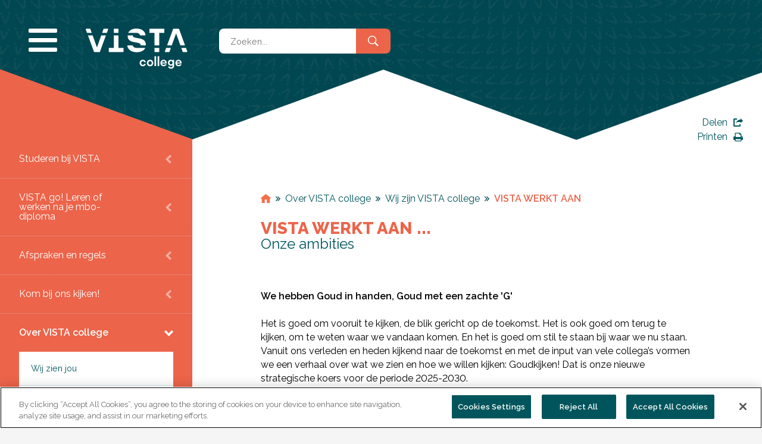

--- FILE ---
content_type: text/html; charset=UTF-8
request_url: https://vistacollege.nl/organisatorische-informatie/wij-zijn-vista-college/vista-werkt-aan
body_size: 142973
content:
    
    
        <!DOCTYPE html>
<html lang="nl-NL">
<head>

	<script src="https://cdn.cookielaw.org/scripttemplates/otSDKStub.js"  type="text/javascript" charset="UTF-8" data-domain-script="e516a67d-54e7-45fa-9cd0-91079d5ab851" ></script>
	<script type="text/javascript">
	function OptanonWrapper() { }
	</script>

    <script src="/assets/js/jquery.min.js"></script>
	
        <meta http-equiv="X-UA-Compatible" content="IE=edge" />
    <meta charset="utf-8" />

    <script defer data-domain="vistacollege.nl" src="https://plausible.mockus.nl/js/script.js"></script>

                
        
            
    
    
        
                
                
                    
                        
                                                

                        
                    
                    
                
                    
                
                
        
        
        
            <meta name="robots" content="noindex">

        
        

    <title>VISTA WERKT AAN - VISTA college</title>

    <meta name="description" content=" VISTA WERKT AAN ... 
 Onze ambities ">

    <meta property="og:image" content="https://vistacollege.nl/uploads/opleidingen/_header/header-foto-vista.jpg">  
    <meta property="og:site_name" content="VISTA college">                     
    <meta property="og:title" content="VISTA WERKT AAN">                    
    <meta property="og:description" content=" VISTA WERKT AAN ... 
 Onze ambities ">  
    <meta property="og:type" content="website">                       
    <meta property="og:url" content="https://vistacollege.nl/organisatorische-informatie/wij-zijn-vista-college/vista-werkt-aan"> 
    <meta property="og:locale" content="nl_NL">                         

    <link rel="canonical" href="https://vistacollege.nl/organisatorische-informatie/wij-zijn-vista-college/vista-werkt-aan" />

    <meta name="twitter:card" content=" VISTA WERKT AAN ... 
 Onze ambities ">
    <meta name="twitter:site" content="@VISTAcollege_">
    <meta name="twitter:url" content="https://twitter.com/@VISTAcollege_">
    <meta name="twitter:title" content="VISTA WERKT AAN">
    <meta name="twitter:description" content=" VISTA WERKT AAN ... 
 Onze ambities ">
    <meta name="twitter:image" content="https://vistacollege.nl/uploads/opleidingen/_header/header-foto-vista.jpg">

    <meta name="theme-color" content="#ec644a">
    <meta name="msapplication-TileColor" content="#ec644a">

    <meta name="google" value="notranslate">
    <meta http-equiv="cleartype" content="on">
    <meta name="msapplication-tap-highlight" content="no">

    <meta name="viewport" content="width=device-width" />
    <meta name="referrer" content="origin-when-cross-origin" />

    <link rel="icon" href="/favicon.svg" type="image/svg+xml">
    <link href="/assets/images/favicon-light.png" rel="icon" media="(prefers-color-scheme: light)" />
    <link href="/assets/images/favicon-dark.png" rel="icon" media="(prefers-color-scheme: dark)" />

    
        <meta name="entryId" content="55756" />
        <meta name="section" content="vistacollege" />
        <meta name="controlPanelLink" content="https://vistacollege.nl/admin/entries/vistacollege/55756-vista-werkt-aan?site=default" />

        
    <link rel="stylesheet" href="/assets/css/flickity.min.css">
    <script src="/assets/js/flickity.pkgd.min.js"></script>

    <script> 
  // Define dataLayer and the gtag function. 
  window.dataLayer = window.dataLayer || []; 
  function gtag(){dataLayer.push(arguments);} 
  
  gtag('set' , 'developer_id.dYWJhMj', true);

  // Default ad_storage to 'denied'. 
  gtag('consent', 'default', { 
        ad_storage: "denied", 
        analytics_storage: "denied", 
        functionality_storage: "denied", 
        personalization_storage: "denied", 
        security_storage: "denied",  
        ad_user_data: "denied",
        ad_personalization: "denied", 
'wait_for_update': 500 

  }); 
</script>

<!-- Google Tag Manager -->
<script>(function(w,d,s,l,i){w[l]=w[l]||[];w[l].push({'gtm.start':
    new Date().getTime(),event:'gtm.js'});var f=d.getElementsByTagName(s)[0],
    j=d.createElement(s),dl=l!='dataLayer'?'&l='+l:'';j.async=true;j.src=
    'https://www.googletagmanager.com/gtm.js?id='+i+dl;f.parentNode.insertBefore(j,f);
    })(window,document,'script','dataLayer','GTM-PMCHGW7');</script>
<!-- End Google Tag Manager -->

    <link rel="stylesheet" href="https://vistacollege.nl/assets/css/vistacollege.min.css?v=740032644412" />

<link href="https://vistacollege.nl/cpresources/5c975bf3/css/formie-theme.css?v=1764359274" rel="stylesheet">
<style>
                    .timestamp {

                        display: block;
                        position: absolute;
                        bottom: 4.25rem;
                        right: 8rem;
                        text-align: right;
                        color: #ffffff;
                        font-size: 12px;
                        opacity: 0.6;
                        -webkit-font-smoothing: antialiased;

                    }

                    .timestamp strong { font-weight: 800; }

                    @media screen and (max-width: 1124px) {

                        .timestamp { position: relative; text-align: left; right: auto; bottom: auto; left: auto; margin: 0rem 0 10vw 10vw; }


                    }
                </style></head>

<body>

    <!-- Google Tag Manager (noscript) -->
<noscript><iframe src="https://www.googletagmanager.com/ns.html?id=GTM-PMCHGW7" height="0" width="0" style="display:none;visibility:hidden"></iframe></noscript>
<!-- End Google Tag Manager (noscript) -->

    
    


        
    <div class="container">
        
        <nav class="nav nav--main">

    <div class="nav--main__toggle">

        <span></span>
        <span></span>
        <span></span>

    </div>

    <div class="nav--main__menu">

        <div class="nav--main__menu__content">

            <div class="nav--main__menu__content__logo">

                <svg width="47" height="222"><title>Vista Logo</title><g fill="#FFFFFE" fill-rule="evenodd"><path d="M5.113 215.965c-.136.477-.545 1.159-1.567 1.159-1.023 0-1.841-.818-1.841-2.045 0-1.228.818-2.046 1.84-2.046 1.023 0 1.432.682 1.568 1.09h1.705c-.204-1.022-1.09-2.658-3.272-2.658-2.046 0-3.546 1.5-3.546 3.614 0 2.113 1.5 3.613 3.546 3.613 2.181 0 3.068-1.636 3.272-2.727H5.113zm6.424 1.159c-1.023 0-1.841-.818-1.841-2.045 0-1.228.818-2.046 1.84-2.046 1.023 0 1.842.818 1.842 2.046 0 1.227-.819 2.045-1.841 2.045zm0-5.659c-2.046 0-3.546 1.5-3.546 3.614 0 2.113 1.5 3.613 3.546 3.613 2.045 0 3.545-1.5 3.545-3.613 0-2.114-1.5-3.614-3.545-3.614zm13.187 3c.204-.886.818-1.568 1.84-1.568.955 0 1.57.682 1.705 1.568h-3.545zm3.273 2.045c-.137.273-.614.75-1.432.75-.955 0-1.705-.682-1.841-1.636h5.182s.068-.273.068-.682c0-1.977-1.5-3.477-3.41-3.477-2.045 0-3.545 1.5-3.545 3.614 0 2.113 1.5 3.613 3.546 3.613 2.182 0 3.068-1.636 3.204-2.182h-1.772zm3.503 2.387c0 .477.545 2.523 3.272 2.523 2.046 0 3.341-1.228 3.341-3.055V211.6h-1.636v.682h-.068s-.614-.818-1.978-.818c-1.772 0-3.136 1.364-3.136 3.341s1.364 3.34 3.136 3.34c1.296 0 1.91-.749 1.91-.749h.068v.955c0 .954-.682 1.567-1.637 1.567-1.09 0-1.431-.681-1.5-1.022H31.5zm3.204-5.932c.955 0 1.705.75 1.705 1.841 0 1.09-.75 1.84-1.705 1.84-.954 0-1.704-.75-1.704-1.84s.75-1.841 1.704-1.841zm6.546 1.5c.204-.886.818-1.568 1.84-1.568.955 0 1.569.682 1.705 1.568H41.25zm3.272 2.045c-.136.273-.613.75-1.431.75-.955 0-1.705-.682-1.84-1.636h5.18s.069-.273.069-.682c0-1.977-1.5-3.477-3.41-3.477-2.045 0-3.545 1.5-3.545 3.614 0 2.113 1.5 3.613 3.546 3.613 2.182 0 3.068-1.636 3.204-2.182h-1.773zm-24.566 2.046h1.705V207.57h-1.705v10.986zm-3.458 0h1.705V207.57h-1.705v10.986zM8.456 197.136v-9.247L.97 190.576a.98.98 0 0 0-.289.16.958.958 0 0 0-.373.597c-.001.008-.01.076-.01.136v7.314c0 .473.375.86.832.919.05.006.157.007.177.006a.989.989 0 0 0 .274-.048l6.875-2.524zm-6.875-41.49c-.045-.016-.143-.036-.152-.038a1.403 1.403 0 0 0-.299-.004c-.457.058-.832.445-.832.918v7.315c0 .06.009.127.01.135a.957.957 0 0 0 .373.597.98.98 0 0 0 .198.121c.005.002.064.03.09.039l7.487 2.687v-9.247l-6.875-2.524zm44.045 16.141.002.002a.93.93 0 0 1 .587.862v10.002a.929.929 0 0 1-.587.861l-.002.003-32.275 11.816v-9.202l23.755-8.477-.005-.002.005-.001-23.755-8.478v-9.202l32.275 11.816zm-.341-46.407a.93.93 0 0 1 .93.93v27.213a.93.93 0 0 1-.93.93h-7.228v-9.948H13.351v-9.177h24.706v-9.948h7.228zM38.057 2.572v9.247l7.486-2.687c.027-.01.086-.037.09-.04a.903.903 0 0 0 .199-.12.951.951 0 0 0 .373-.597c.002-.007.01-.076.01-.136V.925c0-.473-.375-.86-.832-.918A1.562 1.562 0 0 0 45.207 0c-.04.002-.083.005-.123.01-.009.003-.106.022-.151.038l-6.876 2.524zm6.876 41.49c.045.017.142.036.15.038a1.562 1.562 0 0 0 .299.005c.458-.06.833-.446.833-.92v-7.314c0-.06-.008-.128-.01-.135a.951.951 0 0 0-.373-.597.98.98 0 0 0-.198-.122c-.005-.001-.064-.029-.09-.038l-7.487-2.686v9.246l6.876 2.524zm-6.876 11.14v9.178h7.228a.93.93 0 0 0 .93-.93v-7.317a.93.93 0 0 0-.93-.93l-7.228-.001zM.887 27.921l-.001-.002a.93.93 0 0 1-.588-.861V17.054a.93.93 0 0 1 .588-.86l.001-.003L33.162 4.375v9.202L9.408 22.054l.003.002-.003.001 23.754 8.478v9.202L.887 27.921zm.341 46.407a.93.93 0 0 1-.93-.93V46.185a.93.93 0 0 1 .93-.93h7.228v9.948h24.706v9.178H8.456v9.947H1.228zm12.104 8.348a.93.93 0 0 0-1.137-.905C5.128 83.288.001 89.762.001 100.148c0 8.958 3.462 14.649 8.455 16.935l-.012-17.258h.012c.108-4.162 2.261-6.775 4.876-7.694v-9.455zm20.758 34.939c.05 0 .098-.008.146-.015l.003.002.023-.005.034-.007c7.273-1.413 12.204-7.652 12.204-18.088 0-8.233-3.45-13.741-8.443-15.983v16.306c0 3.986-2.237 6.51-4.898 7.392v9.46l.001.001v.006c0 .514.416.93.93.93zm-20.758.602c.184.007.369.014.554.014 7.75 0 11.625-3.875 13.24-12.917l1.291-7.104c.775-4.198 1.937-5.49 4.198-5.49.182 0 .315-.003.547 0V82.403a13.868 13.868 0 0 0-.547-.014c-7.104 0-11.108 3.875-12.594 11.947l-1.291 7.104c-.904 4.844-2.583 6.459-4.844 6.459h-.554v10.319zm-4.876 26.29v-9.179H1.228a.93.93 0 0 0-.93.93v7.317c0 .514.416.93.93.93l7.228.001z"/></g></svg>

            </div>

            <div class="nav--main__menu__content__close" aria-label="Sluiten">

                <div class="nav--main__menu__content__close__text">

                    <span>Sluiten</span>

                </div>

                <div class="nav--main__menu__content__close__arrow">

                    <svg class="nav--main__menu__content__close__arrow__icon" width="46px" height="15px" viewBox="0 0 46 15" version="1.1" xmlns="http://www.w3.org/2000/svg" xmlns:xlink="http://www.w3.org/1999/xlink">
                        <g stroke="none" stroke-width="1" fill="none" fill-rule="evenodd">
                            <g fill="#004752">
                                <polygon points="0 0 0 5.84671441 23.0001446 15 46 5.84671441 46 0 23.0001446 9.15328559"></polygon>
                            </g>
                        </g>
                    </svg>
                    
                    
                    <svg class="nav--main__menu__content__close__arrow__icon nav--main__menu__content__close__arrow__icon--mobile" width="40px" height="40px" viewBox="0 0 40 40" version="1.1" xmlns="http://www.w3.org/2000/svg" xmlns:xlink="http://www.w3.org/1999/xlink">
                        <g id="Page-1" stroke="none" stroke-width="1" fill="none" fill-rule="evenodd">
                            <g id="menu--arrow-copy" fill="#00555c" fill-rule="nonzero">
                                <polygon id="close" points="40 5.15030161 34.8496984 0 20.001704 14.7860412 5.2179446 0.00242737876 0 5.1468798 14.7894492 19.9969362 0.00243773192 34.7854531 5.21454693 39.9975623 20.001704 25.2091909 34.8531202 40 39.9975726 34.7820554 25.212599 19.9969362"></polygon>
                            </g>
                        </g>
                    </svg>
                    

                </div>

            </div>

            
                <div class="nav--main__menu__content__column">

                    <h4>VISTA college</h4>
<ul><li><a href="https://vistacollege.nl/organisatorische-informatie">Over VISTA college</a></li><li><a href="https://vistacollege.nl/vacatures">Werken bij VISTA college</a></li><li><a href="https://vistacollege.nl/contact">Contact &amp; locaties</a></li></ul>
<h4><br /></h4>
<h4>Onze opleidingen</h4>
<ul><li><a href="https://vistacollege.nl/studeren/mbo-opleidingen/werelden">Mbo-opleidingen</a></li><li><a href="https://vistacollege.nl/bedrijfsopleidingen">Bedrijfsopleidingen</a></li><li><a href="https://vistacollege.nl/vavo">Vavo</a></li><li><a href="https://vistacollege.nl/entree">Entreeopleidingen</a></li><li><a href="https://vistacollege.nl/taal">Taal+</a></li></ul>

                </div>

            
                <div class="nav--main__menu__content__column">

                    <h4><a href="https://vistacollege.nl/studeren"></a>Studeren bij <br />VISTA college</h4>
<ul><li><a href="https://vistacollege.nl/studeren/aanmelden">Aanmelden voor een opleiding</a></li><li><a href="https://vistacollege.nl/afspraken-en-regels">Afspraken en regels</a></li><li><a href="https://vistacollege.nl/studeren/informatie-voor-havisten">Informatie voor havisten</a></li><li><a href="https://vistacollege.nl/studeren/veelgestelde-vragen">Veelgestelde vragen</a></li><li><a href="https://vistacollege.nl/studeren/voor-decanen-en-mentoren">Voor decanen en mentoren</a></li><li><a href="https://vista.limburg-connect.nl/" target="_blank" rel="noreferrer noopener">Voor alumni</a></li></ul>

                </div>

            
                <div class="nav--main__menu__content__column">

                    <h4><a href="https://vistacollege.nl/komkijken"></a>Kom bij ons kijken! </h4>
<ul><li><a href="https://vistacollege.nl/kom-kijken">Al onze activiteiten</a></li><li><a href="https://vistacollege.nl/kom-kijken/loopbaanadvies">Speeddate met een loopbaanadviseur</a></li><li><a href="https://vistacollege.nl/kom-kijken/meeloopdagen">Meeloopdagen</a></li>
</ul>

                </div>

            
        </div>

    </div>

</nav>
    
    
            <header class="header--standard header--standard--menu-visible">

    <figure class="header--standard__photo" style="background-image: url('/assets/images/header-petrol-white@2x.png');">
    </figure>

    <div class="header header--standard__logo">
   
        
        <a href="https://vistacollege.nl/" class="header--opleiding__logo__image">

            <svg width="171" height="68"><title>Vista Logo</title><g fill="#FFFFFE" fill-rule="evenodd"><path d="M115.616 63.121h2.588V46.442h-2.588v16.68zm5.25 0h2.587V46.443h-2.587v16.68zm37.296-3.105c-.206.414-.931 1.139-2.173 1.139-1.45 0-2.588-1.036-2.795-2.485h7.867s.103-.414.103-1.035c0-3.002-2.277-5.279-5.175-5.279-3.106 0-5.383 2.277-5.383 5.486 0 3.21 2.277 5.487 5.383 5.487 3.312 0 4.658-2.485 4.865-3.313h-2.692zm-4.968-3.105c.31-1.346 1.242-2.381 2.795-2.381 1.45 0 2.38 1.035 2.588 2.38h-5.383zm-9.937-2.278c1.449 0 2.588 1.14 2.588 2.795 0 1.657-1.139 2.795-2.588 2.795-1.45 0-2.588-1.138-2.588-2.795 0-1.656 1.139-2.795 2.588-2.795zm-4.865 9.006c0 .725.828 3.83 4.968 3.83 3.106 0 5.073-1.863 5.073-4.637V52.563h-2.485v1.035h-.103s-.932-1.242-3.002-1.242c-2.691 0-4.762 2.07-4.762 5.072 0 3.002 2.07 5.073 4.762 5.073 1.967 0 2.898-1.14 2.898-1.14h.104v1.45c0 1.45-1.035 2.38-2.485 2.38-1.656 0-2.173-1.035-2.277-1.552h-2.691zm-5.319-3.623c-.207.414-.931 1.139-2.173 1.139-1.45 0-2.589-1.036-2.795-2.485h7.866s.104-.414.104-1.035c0-3.002-2.277-5.279-5.175-5.279-3.106 0-5.383 2.277-5.383 5.486 0 3.21 2.277 5.487 5.383 5.487 3.312 0 4.657-2.485 4.865-3.313h-2.692zm-4.968-3.105c.31-1.346 1.242-2.381 2.795-2.381 1.448 0 2.38 1.035 2.587 2.38h-5.382zm-20.021-4.555c-3.106 0-5.383 2.277-5.383 5.486 0 3.21 2.277 5.487 5.383 5.487s5.383-2.278 5.383-5.487-2.277-5.486-5.383-5.486zm0 8.592c-1.553 0-2.795-1.242-2.795-3.106 0-1.863 1.242-3.105 2.795-3.105s2.795 1.242 2.795 3.105c0 1.864-1.242 3.106-2.795 3.106zm-9.751-1.76c-.207.724-.829 1.76-2.381 1.76-1.553 0-2.795-1.242-2.795-3.106 0-1.863 1.242-3.105 2.795-3.105 1.552 0 2.174 1.035 2.38 1.656h2.588c-.31-1.552-1.656-4.037-4.968-4.037-3.106 0-5.383 2.277-5.383 5.486 0 3.21 2.277 5.487 5.383 5.487 3.312 0 4.658-2.485 4.968-4.14h-2.587zM168.422 32.503h-7.9l2.296 6.396c.008.022.032.073.033.076a.848.848 0 0 0 .104.17.817.817 0 0 0 .51.32c.006 0 .065.008.116.008h6.249c.404 0 .734-.321.784-.712a1.34 1.34 0 0 0 .006-.15.836.836 0 0 0-.041-.234l-2.157-5.874zm-35.447 5.874c-.013.038-.03.122-.032.129a1.205 1.205 0 0 0-.003.255c.05.391.38.712.784.712h6.25c.05 0 .109-.008.115-.009a.818.818 0 0 0 .51-.319.847.847 0 0 0 .136-.246l2.296-6.396h-7.9l-2.156 5.874zM146.766.747l.002-.002a.793.793 0 0 1 .735-.501h8.547c.334 0 .619.208.735.501l.002.002 10.095 27.574h-7.861l-7.243-20.295-.002.004v-.004l-7.244 20.295h-7.861L146.766.747zm-39.648.291c0-.439.356-.795.795-.795h23.249c.44 0 .795.356.795.795v6.175h-8.5V28.32h-7.84V7.213h-8.5V1.038zM2.198 7.213h7.9L7.801.817C7.794.794 7.77.744 7.769.74a.773.773 0 0 0-.104-.17.815.815 0 0 0-.51-.318.877.877 0 0 0-.116-.009H.79c-.404 0-.735.32-.784.711a1.335 1.335 0 0 0-.006.15.85.85 0 0 0 .041.235l2.157 5.874zm35.447-5.874c.013-.038.03-.121.032-.13a1.201 1.201 0 0 0 .003-.255c-.05-.39-.38-.71-.784-.71h-6.25c-.05 0-.109.007-.115.008a.815.815 0 0 0-.562.393 1.096 1.096 0 0 0-.085.172L27.59 7.213h7.9l2.156-5.874zm9.517 5.874h7.84V1.038a.795.795 0 0 0-.794-.795h-6.25a.795.795 0 0 0-.796.795v6.175zM23.854 38.969l-.002.001a.794.794 0 0 1-.736.502H14.57a.794.794 0 0 1-.735-.502h-.002L3.738 11.394h7.861l7.243 20.295.002-.004v.004l7.243-20.295h7.862L23.854 38.969zm39.648-.292c0 .44-.356.796-.795.796H39.458a.795.795 0 0 1-.795-.796v-6.174h8.5V11.395h7.84v21.108h8.5v6.174zm7.132-10.34a.795.795 0 0 0-.773.97c1.296 6.039 6.827 10.42 15.7 10.42 7.653 0 12.515-2.959 14.469-7.224l-14.745.01v-.01c-3.555-.092-5.788-1.932-6.574-4.166h-8.077zm29.85-17.735c0-.042-.007-.083-.013-.124l.002-.002c0-.007-.003-.014-.004-.02l-.006-.03C99.255 4.213 93.925 0 85.009 0c-7.033 0-11.74 2.947-13.655 7.213h13.931c3.405 0 5.561 1.911 6.315 4.185h8.083v-.001h.006c.439 0 .795-.355.795-.795zm.514 17.735c.006-.157.012-.315.012-.474 0-6.62-3.31-9.931-11.035-11.31l-6.07-1.104c-3.586-.662-4.69-1.655-4.69-3.586 0-.156-.002-.27.001-.468H70.4c-.005.156-.011.31-.011.468 0 6.069 3.31 9.49 10.207 10.759l6.07 1.103c4.138.773 5.517 2.207 5.517 4.138v.474h8.816zm22.46 4.165h-7.84v6.175c0 .44.355.796.794.796h6.25c.44 0 .795-.356.795-.796l.001-6.175z"/></g></svg>

        </a>

    </div>

    <div class="components--search">

    <form action="https://vistacollege.nl/zoeken" method="GET" class="components--search__form">

        <div class="components--search__form__input">
            <input name="q" type="text" value="" placeholder="Zoeken..." />
        </div>

        <div class="components--search__form__submit">
        
            <button></button>

        </div>

    </form>           
    
</div>
</header>
<div class="components--actions">

    <div class="components--actions__share">
        
        <span>Delen</span>
        
        <svg width="16px" height="14px" viewBox="0 0 16 14" version="1.1" xmlns="http://www.w3.org/2000/svg" xmlns:xlink="http://www.w3.org/1999/xlink">
            <g stroke="none" stroke-width="1" fill="none" fill-rule="evenodd">
                <g class="svg__fill" fill="#FFFFFF">
                    <path d="M1.5,6.21724894e-15 L6,6.21724894e-15 L6,1.95918367 L2,1.95918367 L2,11.755102 L10,11.755102 L10,9.79591837 L12,9.79591837 L12,12.244898 C12,12.6497979 11.853334,12.9959169 11.56,13.2832653 C11.266666,13.5706137 10.913336,13.7142857 10.5,13.7142857 L1.5,13.7142857 C1.0866646,13.7142857 0.7333348,13.5706137 0.44,13.2832653 C0.1466652,12.9959169 0,12.6497979 0,12.244898 L0,1.46938776 C0,1.06448718 0.1466652,0.718368 0.44,0.431020408 C0.7333348,0.143672816 1.0866646,6.21724894e-15 1.5,6.21724894e-15 Z M12,6.21724894e-15 L16,3.91836735 L12,7.83673469 L12,5.87755102 L8,5.87755102 C7.066662,5.87755102 6.240004,6.15836473 5.52,6.72 C4.799996,7.28163527 4.333334,7.99999543 4.12,8.87510204 C4.346668,6.91590857 5.20666,5.27347592 6.7,3.9477551 C8.19334,2.62203429 9.95999,1.95918367 12,1.95918367 L12,6.21724894e-15 Z" id="icon-share--white"></path>
                </g>
            </g>
        </svg>  
    </div>

    <div class="components--actions__print">
        
        <span>Printen</span>

        <svg width="16px" height="15px" viewBox="0 0 16 15" version="1.1" xmlns="http://www.w3.org/2000/svg" xmlns:xlink="http://www.w3.org/1999/xlink">
            <g stroke="none" stroke-width="1" fill="none" fill-rule="evenodd">
                <g class="svg__fill" fill="#FFFFFF">
                    <path d="M3.69230852,13.2698412 L12.3076936,13.2698412 L12.3076936,10.8571423 L3.69230852,10.8571423 L3.69230852,13.2698412 Z M3.69230852,7.23809629 L12.3076936,7.23809629 L12.3076936,3.61904815 L10.7692314,3.61904815 C10.5128203,3.61904815 10.2948726,3.53108659 10.1153861,3.35515926 C9.9358975,3.17923193 9.84615534,2.96561072 9.84615534,2.71428505 L9.84615534,1.20635009 L3.69230852,1.20635009 L3.69230852,7.23809629 Z M14.5865384,8.26537772 C14.7083341,8.14599861 14.7692319,8.00463017 14.7692319,7.84127028 C14.7692319,7.6779104 14.7083341,7.53654195 14.5865384,7.41716285 C14.4647448,7.29778374 14.3205147,7.23809629 14.1538479,7.23809629 C13.987179,7.23809629 13.842951,7.29778374 13.7211553,7.41716285 C13.5993596,7.53654195 13.5384617,7.6779104 13.5384617,7.84127028 C13.5384617,8.00463017 13.5993596,8.14599861 13.7211553,8.26537772 C13.842951,8.38475683 13.987179,8.44444427 14.1538479,8.44444427 C14.3205147,8.44444427 14.4647448,8.38475683 14.5865384,8.26537772 Z M16,7.84127028 L16,11.7619054 C16,11.8435843 15.9695532,11.9142685 15.9086554,11.9739581 C15.8477575,12.0336476 15.7756424,12.0634924 15.692308,12.0634924 L13.5384617,12.0634924 L13.5384617,13.5714287 C13.5384617,13.8227526 13.4487195,14.0363747 13.2692309,14.2123016 C13.0897444,14.3882284 12.8717967,14.4761905 12.6153857,14.4761905 L3.3846165,14.4761905 C3.12820326,14.4761905 2.91025771,14.3882284 2.73076908,14.2123016 C2.55128045,14.0363747 2.4615383,13.8227526 2.4615383,13.5714287 L2.4615383,12.0634924 L0.307692233,12.0634924 C0.224358628,12.0634924 0.152243913,12.0336476 0.0913461499,11.9739581 C0.0304484079,11.9142685 0,11.8435843 0,11.7619054 L0,7.84127028 C0,7.34490585 0.181087943,6.91923197 0.54326917,6.56423597 C0.905450483,6.20924209 1.33974106,6.03174621 1.84615404,6.03174621 L2.4615383,6.03174621 L2.4615383,0.904763092 C2.4615383,0.653437431 2.55128045,0.439816213 2.73076908,0.263888883 C2.91025771,0.0879615537 3.12820326,-8.8817842e-16 3.3846165,-8.8817842e-16 L9.84615534,-8.8817842e-16 C10.1025664,-8.8817842e-16 10.3846148,0.0628308876 10.6923089,0.188492663 C11.0000031,0.314154438 11.2435902,0.464946879 11.4230767,0.640874209 L12.8846164,2.07341296 C13.0641051,2.24934029 13.2179478,2.48809428 13.3461555,2.78968339 C13.4743611,3.09127249 13.5384617,3.3677246 13.5384617,3.61904815 L13.5384617,6.03174621 L14.1538479,6.03174621 C14.6602602,6.03174621 15.094551,6.20924209 15.456731,6.56423597 C15.8189132,6.91923197 16,7.34490585 16,7.84127028 Z" id="icon-print--white"></path>
                </g>
            </g>
        </svg>
   
    </div>

</div>
<main class="standard standard--menu-visible">

    <nav class="standard__submenu">

        
            
                        
    

<ul class="components--submenu components--submenu--level-1">

    
        <li class="components--submenu__item ">
            
            <a href="https://vistacollege.nl/studeren" class="components--submenu__item__link">Studeren bij VISTA</a>    

            
                <div class="components--submenu__item__toggle">

                    <svg width="15px" height="15px" viewBox="0 0 15 15" version="1.1" xmlns="http://www.w3.org/2000/svg" xmlns:xlink="http://www.w3.org/1999/xlink">
                        <g stroke="none" stroke-width="1" fill="none" fill-rule="evenodd">
                            <polygon id="arrow" class="svg-fill" fill="#FFFFFF" points="6.98820755 7.5 12.0117925 12.4882075 9.5 15 2 7.5 9.5 0 12.0117925 2.51179245"></polygon>
                        </g>
                    </svg>                 

                </div>

                <ul class="components--submenu components--submenu--level-2">

                    
        <li class="components--submenu__item ">
            
            <a href="https://vistacollege.nl/studeren/aanmelden" class="components--submenu__item__link">Aanmelden voor een mbo-opleiding</a>    

            
        </li>

    
        <li class="components--submenu__item ">
            
            <a href="https://vistacollege.nl/studeren/mbo-opleidingen" class="components--submenu__item__link">Mbo opleidingen</a>    

            
                <div class="components--submenu__item__toggle">

                    <svg width="15px" height="15px" viewBox="0 0 15 15" version="1.1" xmlns="http://www.w3.org/2000/svg" xmlns:xlink="http://www.w3.org/1999/xlink">
                        <g stroke="none" stroke-width="1" fill="none" fill-rule="evenodd">
                            <polygon id="arrow" class="svg-fill" fill="#FFFFFF" points="6.98820755 7.5 12.0117925 12.4882075 9.5 15 2 7.5 9.5 0 12.0117925 2.51179245"></polygon>
                        </g>
                    </svg>                 

                </div>

                <ul class="components--submenu components--submenu--level-3">

                    
        <li class="components--submenu__item ">
            
            <a href="https://vistacollege.nl/studeren/mbo-opleidingen/werelden" class="components--submenu__item__link">VISTA college werelden</a>    

            
        </li>

    
                </ul>

            
        </li>

    
        <li class="components--submenu__item ">
            
            <a href="https://vistacollege.nl/studeren/bedrijfsopleidingen-vista" class="components--submenu__item__link">Bedrijfsopleidingen</a>    

            
                <div class="components--submenu__item__toggle">

                    <svg width="15px" height="15px" viewBox="0 0 15 15" version="1.1" xmlns="http://www.w3.org/2000/svg" xmlns:xlink="http://www.w3.org/1999/xlink">
                        <g stroke="none" stroke-width="1" fill="none" fill-rule="evenodd">
                            <polygon id="arrow" class="svg-fill" fill="#FFFFFF" points="6.98820755 7.5 12.0117925 12.4882075 9.5 15 2 7.5 9.5 0 12.0117925 2.51179245"></polygon>
                        </g>
                    </svg>                 

                </div>

                <ul class="components--submenu components--submenu--level-3">

                    
        <li class="components--submenu__item ">
            
            <a href="https://vistacollege.nl/studeren/bedrijfsopleidingen-vista/met-wie-werken-wij-al-samen" class="components--submenu__item__link">Met wie werken wij al samen?</a>    

            
        </li>

    
                </ul>

            
        </li>

    
        <li class="components--submenu__item ">
            
            <a href="https://vistacollege.nl/studeren/entree" class="components--submenu__item__link">Entreeopleidingen</a>    

            
        </li>

    
        <li class="components--submenu__item ">
            
            <a href="https://vistacollege.nl/studeren/vavo" class="components--submenu__item__link">Vavo</a>    

            
        </li>

    
        <li class="components--submenu__item ">
            
            <a href="https://vistacollege.nl/studeren/taal" class="components--submenu__item__link">TAAL+</a>    

            
        </li>

    
        <li class="components--submenu__item ">
            
            <a href="https://vistacollege.nl/studeren/loopbaan-begeleiding" class="components--submenu__item__link">Studentenbegeleiding</a>    

            
                <div class="components--submenu__item__toggle">

                    <svg width="15px" height="15px" viewBox="0 0 15 15" version="1.1" xmlns="http://www.w3.org/2000/svg" xmlns:xlink="http://www.w3.org/1999/xlink">
                        <g stroke="none" stroke-width="1" fill="none" fill-rule="evenodd">
                            <polygon id="arrow" class="svg-fill" fill="#FFFFFF" points="6.98820755 7.5 12.0117925 12.4882075 9.5 15 2 7.5 9.5 0 12.0117925 2.51179245"></polygon>
                        </g>
                    </svg>                 

                </div>

                <ul class="components--submenu components--submenu--level-3">

                    
        <li class="components--submenu__item ">
            
            <a href="https://vistacollege.nl/studeren/loopbaan-begeleiding/dyslexie" class="components--submenu__item__link">Dyslexie</a>    

            
        </li>

    
        <li class="components--submenu__item ">
            
            <a href="https://vistacollege.nl/studeren/loopbaan-begeleiding/dyscalculie" class="components--submenu__item__link">Dyscalculie</a>    

            
        </li>

    
        <li class="components--submenu__item ">
            
            <a href="https://vistacollege.nl/studeren/loopbaan-begeleiding/functiebeperking-of-ziekte" class="components--submenu__item__link">Studeren met een functiebeperking of ziekte</a>    

            
        </li>

    
        <li class="components--submenu__item ">
            
            <a href="https://vistacollege.nl/studeren/loopbaan-begeleiding/passend-onderwijs" class="components--submenu__item__link">Passend Onderwijs</a>    

            
        </li>

    
                </ul>

            
        </li>

    
        <li class="components--submenu__item ">
            
            <a href="https://vistacollege.nl/studeren/veelgestelde-vragen" class="components--submenu__item__link">Veelgestelde vragen</a>    

            
        </li>

    
        <li class="components--submenu__item ">
            
            <a href="https://vistacollege.nl/studeren/informatie-voor-havisten" class="components--submenu__item__link">Van havo naar mbo</a>    

            
                <div class="components--submenu__item__toggle">

                    <svg width="15px" height="15px" viewBox="0 0 15 15" version="1.1" xmlns="http://www.w3.org/2000/svg" xmlns:xlink="http://www.w3.org/1999/xlink">
                        <g stroke="none" stroke-width="1" fill="none" fill-rule="evenodd">
                            <polygon id="arrow" class="svg-fill" fill="#FFFFFF" points="6.98820755 7.5 12.0117925 12.4882075 9.5 15 2 7.5 9.5 0 12.0117925 2.51179245"></polygon>
                        </g>
                    </svg>                 

                </div>

                <ul class="components--submenu components--submenu--level-3">

                    
        <li class="components--submenu__item ">
            
            <a href="https://vistacollege.nl/studeren/informatie-voor-havisten/verschil-mbo-hbo" class="components--submenu__item__link">Verschillen tussen mbo en hbo</a>    

            
        </li>

    
                </ul>

            
        </li>

    
        <li class="components--submenu__item ">
            
            <a href="https://vistacollege.nl/studeren/voor-decanen-en-mentoren" class="components--submenu__item__link">Voor decanen en mentoren</a>    

            
        </li>

    
        <li class="components--submenu__item ">
            
            <a href="https://vistacollege.nl/studeren/studiekosten" class="components--submenu__item__link">Lesgeld &amp; cursusgeld</a>    

            
                <div class="components--submenu__item__toggle">

                    <svg width="15px" height="15px" viewBox="0 0 15 15" version="1.1" xmlns="http://www.w3.org/2000/svg" xmlns:xlink="http://www.w3.org/1999/xlink">
                        <g stroke="none" stroke-width="1" fill="none" fill-rule="evenodd">
                            <polygon id="arrow" class="svg-fill" fill="#FFFFFF" points="6.98820755 7.5 12.0117925 12.4882075 9.5 15 2 7.5 9.5 0 12.0117925 2.51179245"></polygon>
                        </g>
                    </svg>                 

                </div>

                <ul class="components--submenu components--submenu--level-3">

                    
        <li class="components--submenu__item ">
            
            <a href="https://vistacollege.nl/studeren/studiekosten/mbo-studentenfonds" class="components--submenu__item__link">Mbo-studentenfonds</a>    

            
        </li>

    
                </ul>

            
        </li>

    
                </ul>

            
        </li>

    
        <li class="components--submenu__item ">
            
            <a href="https://vistacollege.nl/vista-go" class="components--submenu__item__link">VISTA go! Leren of werken na je mbo-diploma</a>    

            
                <div class="components--submenu__item__toggle">

                    <svg width="15px" height="15px" viewBox="0 0 15 15" version="1.1" xmlns="http://www.w3.org/2000/svg" xmlns:xlink="http://www.w3.org/1999/xlink">
                        <g stroke="none" stroke-width="1" fill="none" fill-rule="evenodd">
                            <polygon id="arrow" class="svg-fill" fill="#FFFFFF" points="6.98820755 7.5 12.0117925 12.4882075 9.5 15 2 7.5 9.5 0 12.0117925 2.51179245"></polygon>
                        </g>
                    </svg>                 

                </div>

                <ul class="components--submenu components--submenu--level-2">

                    
        <li class="components--submenu__item ">
            
            <a href="https://vistacollege.nl/vista-go/vista-go-student" class="components--submenu__item__link">VISTA go! (Oud) student</a>    

            
        </li>

    
        <li class="components--submenu__item ">
            
            <a href="https://vistacollege.nl/vista-go/vista-go-samenwerken" class="components--submenu__item__link">VISTA go! Samenwerken</a>    

            
        </li>

    
                </ul>

            
        </li>

    
        <li class="components--submenu__item ">
            
            <a href="https://vistacollege.nl/afspraken-en-regels" class="components--submenu__item__link">Afspraken en regels</a>    

            
                <div class="components--submenu__item__toggle">

                    <svg width="15px" height="15px" viewBox="0 0 15 15" version="1.1" xmlns="http://www.w3.org/2000/svg" xmlns:xlink="http://www.w3.org/1999/xlink">
                        <g stroke="none" stroke-width="1" fill="none" fill-rule="evenodd">
                            <polygon id="arrow" class="svg-fill" fill="#FFFFFF" points="6.98820755 7.5 12.0117925 12.4882075 9.5 15 2 7.5 9.5 0 12.0117925 2.51179245"></polygon>
                        </g>
                    </svg>                 

                </div>

                <ul class="components--submenu components--submenu--level-2">

                    
        <li class="components--submenu__item ">
            
            <a href="https://vistacollege.nl/afspraken-en-regels/avg" class="components--submenu__item__link">AVG / Privacyverklaring</a>    

            
        </li>

    
        <li class="components--submenu__item ">
            
            <a href="https://vistacollege.nl/afspraken-en-regels/centraal-meldpunt" class="components--submenu__item__link">Centraal meldpunt</a>    

            
        </li>

    
        <li class="components--submenu__item ">
            
            <a href="https://vistacollege.nl/afspraken-en-regels/toelatingsbeleid" class="components--submenu__item__link">Toelatingsbeleid</a>    

            
                <div class="components--submenu__item__toggle">

                    <svg width="15px" height="15px" viewBox="0 0 15 15" version="1.1" xmlns="http://www.w3.org/2000/svg" xmlns:xlink="http://www.w3.org/1999/xlink">
                        <g stroke="none" stroke-width="1" fill="none" fill-rule="evenodd">
                            <polygon id="arrow" class="svg-fill" fill="#FFFFFF" points="6.98820755 7.5 12.0117925 12.4882075 9.5 15 2 7.5 9.5 0 12.0117925 2.51179245"></polygon>
                        </g>
                    </svg>                 

                </div>

                <ul class="components--submenu components--submenu--level-3">

                    
        <li class="components--submenu__item ">
            
            <a href="https://vistacollege.nl/afspraken-en-regels/toelatingsbeleid/ontheffingsonderzoek" class="components--submenu__item__link">Ontheffingsonderzoek</a>    

            
        </li>

    
                </ul>

            
        </li>

    
        <li class="components--submenu__item ">
            
            <a href="https://vistacollege.nl/afspraken-en-regels/veilige-schoolomgeving" class="components--submenu__item__link">Veilige schoolomgeving</a>    

            
        </li>

    
                </ul>

            
        </li>

    
        <li class="components--submenu__item ">
            
            <a href="https://vistacollege.nl/kom-kijken" class="components--submenu__item__link">Kom bij ons kijken!</a>    

            
                <div class="components--submenu__item__toggle">

                    <svg width="15px" height="15px" viewBox="0 0 15 15" version="1.1" xmlns="http://www.w3.org/2000/svg" xmlns:xlink="http://www.w3.org/1999/xlink">
                        <g stroke="none" stroke-width="1" fill="none" fill-rule="evenodd">
                            <polygon id="arrow" class="svg-fill" fill="#FFFFFF" points="6.98820755 7.5 12.0117925 12.4882075 9.5 15 2 7.5 9.5 0 12.0117925 2.51179245"></polygon>
                        </g>
                    </svg>                 

                </div>

                <ul class="components--submenu components--submenu--level-2">

                    
        <li class="components--submenu__item ">
            
            <a href="https://vistacollege.nl/kom-kijken/meeloopdagen" class="components--submenu__item__link">Meeloopdagen</a>    

            
        </li>

    
        <li class="components--submenu__item ">
            
            <a href="https://vistacollege.nl/kom-kijken/loopbaanadvies" class="components--submenu__item__link">Speeddates met loopbaanadviseurs</a>    

            
        </li>

    
                </ul>

            
        </li>

    
        <li class="components--submenu__item  active enabled">
            
            <a href="https://vistacollege.nl/organisatorische-informatie" class="components--submenu__item__link">Over VISTA college</a>    

            
                <div class="components--submenu__item__toggle">

                    <svg width="15px" height="15px" viewBox="0 0 15 15" version="1.1" xmlns="http://www.w3.org/2000/svg" xmlns:xlink="http://www.w3.org/1999/xlink">
                        <g stroke="none" stroke-width="1" fill="none" fill-rule="evenodd">
                            <polygon id="arrow" class="svg-fill" fill="#FFFFFF" points="6.98820755 7.5 12.0117925 12.4882075 9.5 15 2 7.5 9.5 0 12.0117925 2.51179245"></polygon>
                        </g>
                    </svg>                 

                </div>

                <ul class="components--submenu components--submenu--level-2">

                    
        <li class="components--submenu__item ">
            
            <a href="https://vistacollege.nl/organisatorische-informatie/vista-vertelt" class="components--submenu__item__link">Wij zien jou</a>    

            
        </li>

    
        <li class="components--submenu__item ">
            
            <a href="https://vistacollege.nl/organisatorische-informatie/college-van-bestuur" class="components--submenu__item__link">College van Bestuur</a>    

            
        </li>

    
        <li class="components--submenu__item ">
            
            <a href="https://vistacollege.nl/organisatorische-informatie/raad-van-toezicht" class="components--submenu__item__link">Raad van Toezicht</a>    

            
        </li>

    
        <li class="components--submenu__item ">
            
            <a href="https://vistacollege.nl/organisatorische-informatie/ondernemingsraad" class="components--submenu__item__link">Ondernemingsraad (OR)</a>    

            
        </li>

    
        <li class="components--submenu__item ">
            
            <a href="https://vistacollege.nl/organisatorische-informatie/centrale-studentenraad" class="components--submenu__item__link">Centrale Studentenraad (CSR)</a>    

            
        </li>

    
        <li class="components--submenu__item ">
            
            <a href="https://vistacollege.nl/organisatorische-informatie/studentambassadeur" class="components--submenu__item__link">Studentambassadeurs</a>    

            
        </li>

    
        <li class="components--submenu__item ">
            
            <a href="https://vistacollege.nl/organisatorische-informatie/organogram" class="components--submenu__item__link">Organogram</a>    

            
        </li>

    
        <li class="components--submenu__item ">
            
            <a href="https://vistacollege.nl/organisatorische-informatie/jaarstukken" class="components--submenu__item__link">Jaarstukken</a>    

            
        </li>

    
                </ul>

            
        </li>

    
        <li class="components--submenu__item ">
            
            <a href="https://vistacollege.nl/persinformatie" class="components--submenu__item__link">Persinformatie</a>    

            
        </li>

    
        <li class="components--submenu__item ">
            
            <a href="https://vistacollege.nl/contact" class="components--submenu__item__link">Contact &amp; locaties</a>    

            
        </li>

    
        <li class="components--submenu__item ">
            
            <a href="https://vistacollege.nl/nieuws" class="components--submenu__item__link">Nieuws</a>    

            
        </li>

    
                </ul>

            
        </li>

    
</ul>    




    </nav>

    <section class="standard__content">

        
    <div class="components--breadcrumbs">

        <a href="https://vistacollege.nl/" class="components--breadcrumbs__item components--breadcrumbs__item--home">

            <svg width="17px" height="15px" viewBox="0 0 17 15" version="1.1" xmlns="http://www.w3.org/2000/svg" xmlns:xlink="http://www.w3.org/1999/xlink">
                <g stroke="none" stroke-width="1" fill="none" fill-rule="evenodd">
                    <g class="svg-fill" fill="#F56E4A">
                        <polygon points="8.50000127 0 0 6.660155 1.07494145 7.96875 1.71194379 7.4609375 1.71194379 15 6.80796253 15 6.80796253 9.1796875 10.1920375 9.1796875 10.1920375 15 15.2880562 15 15.2880562 7.4609375 15.9250585 7.96875 17 6.660155"></polygon>
                    </g>
                </g>
            </svg>

        </a>

        
            
                <div class="components--breadcrumbs__item components--breadcrumbs__item--parent">

                    <a href="https://vistacollege.nl/organisatorische-informatie">Over VISTA college</a>

                </div>

            
                <div class="components--breadcrumbs__item components--breadcrumbs__item--parent">

                    <a href="https://vistacollege.nl/organisatorische-informatie/wij-zijn-vista-college">Wij zijn VISTA college</a>

                </div>

            
        
        
        
        <div class="components--breadcrumbs__item components--breadcrumbs__item--current">

            <span>VISTA WERKT AAN</span>

        </div>                    

    </div>


                

            
    
            <div id="block__56091" class="block block--text block--text--standard">

                <div class="rich-text">

                    <h4>VISTA WERKT AAN ...</h4>
<h5>Onze ambities</h5>

                </div>

            </div>

        

    
            <div class="block block--text">

                
                <div class="rich-text">

                    <p><strong>We hebben Goud in handen, Goud met een zachte 'G'</strong><br><br>Het is goed om vooruit te kijken, de blik gericht op de toekomst. Het is ook goed om terug te kijken, om te weten waar we vandaan komen. En het is goed om stil te staan bij waar we nu staan. Vanuit ons verleden en heden kijkend naar de toekomst en met de input van vele collega’s vormen we een verhaal over wat we zien en hoe we willen kijken: Goudkijken! Dat is onze nieuwe strategische koers voor de periode 2025-2030.</p>
<p>Goudkijken schetst de richting die we samen opgaan. Een richting waarin verbindingen gelegd worden. Verbindingen tussen onze missie, visie, kernwaarden en ambities. Het is een koers die taal geeft aan waar wij voor staan. Met deze koers blijven wij een betekenisvolle bijdrage leveren aan de ontwikkeling van al het talent van onze diverse doelgroepen, maar ook aan de ontwikkeling van onze regio en van onszelf als organisatie.</p>
<p>Bekijk hier onze strategische koers: <a href="https://cdn.vista.mockus.nl/algemeen/Goudkijken-single-pages.pdf" target="_blank">Goudkijken '25 - 30</a></p>

                </div>

            </div>

        

    
            <div id="block__242404" class="block block--gallery">

                <div class="fotorama" data-nav="thumbs" data-fit="cover" data-allowfullscreen="true" data-width="100%" data-ratio="800/600">

                    
                        <a href="https://cdn.vista.mockus.nl/algemeen/Goudkijken/_header/242394/Goudkijken-voorpagina.jpg" data-thumb="https://cdn.vista.mockus.nl/algemeen/Goudkijken/_thumbnail/242394/Goudkijken-voorpagina.jpg"></a>

                    
                </div>

            </div>

        

    
            <div id="block__56093" class="block block--text block--text--petrol">

                <div class="rich-text rich-text--light">

                    <p><strong>Onze strategische koers<br>
</strong></p>
<p>Goudkijken is meer dan een naam; het is een belofte. Een belofte die we nakomen door drie ambities: 1) klaar voor de wereld van morgen, 2) top onderwijs, 3) samen werken, leren en innoveren.<br></p>
<ul></ul>
<p>Met Goudkijken lopen we voorop, klaar om de uitdagingen van morgen aan te pakken en onze impact te vergroten, niet alleen op onze studenten, maar op de hele regio.</p>

                </div>

            </div>

        
            
            
    </section>

</main>
    
    
                <footer class="footer footer--uitgebreid">

            <div class="footer__content">

                <div class="footer__content__column footer__content__column--social">

                                
                
                    <a target="_blank" href="https://www.facebook.com/hetvistacollege/" class="footer__content__column--social__item">

                        <img alt="Facebook icoon" src="/assets/images/icon-facebook.svg" />

                    </a>

                
                
                    <a target="_blank" href="https://www.instagram.com/hetvistacollege/" class="footer__content__column--social__item">

                        <img alt="Instagram icoon" src="/assets/images/icon-instagram.svg" />

                    </a>

                
                
                
                    <a target="_blank" href="https://www.youtube.com/channel/UCduWAbAJuU0yW716_uSGt1g/videos" class="footer__content__column--social__item">

                        <img alt="Youtube icoon" src="/assets/images/icon-youtube.svg" />

                    </a>

                
                
                    <a target="_blank" href="http://www.linkedin.com/company/het-vista-college" class="footer__content__column--social__item">

                        <img alt="LinkedIn icoon" src="/assets/images/icon-linkedin.svg" />

                    </a>

                
                </div>

                
                    <div class="footer__content__column">

                        <div class="rich-text--light rich-text">

                            <h3>VISTA college</h3>
<p><a href="https://vistacollege.nl/organisatorische-informatie"></a></p>
<ul><li><a href="https://vistacollege.nl/studeren">Alle opleidingen</a></li><li><a href="https://vistacollege.nl/organisatorische-informatie">Organisatie</a></li><li><a href="https://vistacollege.nl/nieuws">Nieuws</a></li></ul>

                        </div>

                    </div>                   

                
                    <div class="footer__content__column">

                        <div class="rich-text--light rich-text">

                            <h3>Direct naar</h3>
<ul><li><a href="https://vistacollege.nl/contact">Contact &amp; locaties</a></li><li><a href="https://werkenbijvista.nl/" target="_blank" rel="noreferrer noopener">Vacatures</a></li><li><a href="https://vistacollege.nl/studeren/veelgestelde-vragen">Veelgestelde vragen</a></li><li><a href="https://vistacollege.nl/afspraken-en-regels/centraal-meldpunt">Centraal meldpunt</a></li><li><a href="https://mijnvista.nl/" target="_blank" rel="noreferrer noopener">mijnVISTA</a></li></ul>

                        </div>

                    </div>                   

                
                    <div class="footer__content__column">

                        <div class="rich-text--light rich-text">

                            <h3>Overig</h3>
<ul><li><a href="https://vistacollege.nl/persinformatie">Persinformatie</a></li><li><a href="https://vistacollege.nl/afspraken-en-regels/avg">AVG / Privacyverklaring</a></li><li><a href="https://vistacollege.nl/colofon">Colofon</a></li></ul>

                        </div>

                    </div>                   

                
            </div>

            
                <div class="timestamp">

                    <strong>Laatste update</strong><br />12/04/2024 09:52

                </div>

                
            
        </footer>

        <div class="components--autocomplete">

            <div class="components--autocomplete__title">

                <span>Suggesties</span>
                <span>Druk op enter om uitgebreid te zoeken</span>

            </div>

            <div id="components--autocomplete__results"></div>

        </div>

    </div>

    <div aria-hidden="true" class="modal modal--overlay"></div>

    <div aria-hidden="true" class="modal modal--share">

        <div class="modal__close">

            <svg width="37px" height="37px" viewBox="0 0 37 37" version="1.1" xmlns="http://www.w3.org/2000/svg" xmlns:xlink="http://www.w3.org/1999/xlink">
                <g stroke="none" stroke-width="1" fill="none" fill-rule="evenodd">
                    <g transform="translate(-1.000000, -1.000000)" fill="#FFFFFF">
                        <path d="M19.5,14.5502525 L32.2279221,1.82233047 C33.0089706,1.04128189 34.2753006,1.04128189 35.0563492,1.82233047 L37.1776695,3.94365081 C37.9587181,4.7246994 37.9587181,5.99102936 37.1776695,6.77207794 L24.4497475,19.5 L37.1776695,32.2279221 C37.9587181,33.0089706 37.9587181,34.2753006 37.1776695,35.0563492 L35.0563492,37.1776695 C34.2753006,37.9587181 33.0089706,37.9587181 32.2279221,37.1776695 L19.5,24.4497475 L6.77207794,37.1776695 C5.99102936,37.9587181 4.7246994,37.9587181 3.94365081,37.1776695 L1.82233047,35.0563492 C1.04128189,34.2753006 1.04128189,33.0089706 1.82233047,32.2279221 L14.5502525,19.5 L1.82233047,6.77207794 C1.04128189,5.99102936 1.04128189,4.7246994 1.82233047,3.94365081 L3.94365081,1.82233047 C4.7246994,1.04128189 5.99102936,1.04128189 6.77207794,1.82233047 L19.5,14.5502525 Z" id="close"></path>
                    </g>
                </g>
            </svg>

            <span>Sluit</span>

        </div>

        <div class="modal--share__options">

            
            <a target="_blank" href="https://www.facebook.com/sharer/sharer.php?u=https%3A%2F%2Fvistacollege.nl%2Forganisatorische-informatie%2Fwij-zijn-vista-college%2Fvista-werkt-aan" class="modal--share__options__item">
                <svg alt="Facebook icoon" width="42px" height="42px" viewBox="0 0 42 42" version="1.1" xmlns="http://www.w3.org/2000/svg" xmlns:xlink="http://www.w3.org/1999/xlink">
                    <g stroke="none" stroke-width="1" fill="none" fill-rule="evenodd">
                        <g fill="#FFFFFF">
                            <path d="M42,4.5 L42,37.5 C42,38.750006 41.5625,39.812496 40.6875,40.6875 C39.8125,41.5625044 38.75,42 37.5,42 L29.53124,42 L29.53124,25.40625 L35.15624,25.40625 L36,19.03124 L29.53124,19.03124 L29.53124,15 C29.53124,14.3125 29.59374,13.76562 29.71876,13.35938 C29.84376,12.95312 30.15624,12.60938 30.65624,12.32812 C31.15626,12.04688 31.8125,11.90624 32.625,11.90624 L36,11.90624 L36,6.28124 C34.6875,6.09374 33.0625,6 31.125,6 C28.62498,6 26.64064,6.73436 25.17188,8.20312 C23.70312,9.67188 22.96876,11.71874 22.96876,14.34376 L22.96876,19.03124 L17.25,19.03124 L17.25,25.40625 L22.96876,25.40625 L22.96876,42 L4.5,42 C3.249994,42 2.187504,41.5625044 1.3125,40.6875 C0.4374956,39.812496 0,38.750006 0,37.5 L0,4.5 C0,3.25 0.4374956,2.1875 1.3125,1.3125 C2.187504,0.4375 3.249994,0 4.5,0 L37.5,0 C38.75,0 39.8125,0.4375 40.6875,1.3125 C41.5625,2.1875 42,3.25 42,4.5 Z"></path>
                        </g>
                    </g>
                </svg>
                <span>Deel via Facebook</span>
            </a>

            <a target="_blank" href="https://twitter.com/home?status=VISTA%20WERKT%20AAN: https%3A%2F%2Fvistacollege.nl%2Forganisatorische-informatie%2Fwij-zijn-vista-college%2Fvista-werkt-aan" class="modal--share__options__item">
                <svg width="42" height="43"><path d="M37.5.5c1.25 0 2.313.438 3.188 1.313C41.562 2.688 42 3.75 42 5v33c0 1.25-.438 2.312-1.313 3.188-.874.875-1.937 1.312-3.187 1.312h-33c-1.25 0-2.312-.437-3.188-1.313C.438 40.313 0 39.25 0 38V5c0-1.25.437-2.313 1.313-3.188C2.188.938 3.25.5 4.5.5h33ZM15.944 8.725H8.5l9.76 14.205L8.5 34.275h2.206l8.533-9.92 6.817 9.92H33.5L23.378 19.544l9.307-10.819H30.48l-8.081 9.394-6.455-9.394Zm-1.056 1.66 6.35 9.084.989 1.414L30.48 32.69h-3.388l-6.735-9.634-.99-1.415L11.5 10.386h3.388Z" fill="#FFF" fill-rule="nonzero"/></svg>
                <span>Deel via Twitter</span>
            </a>

            <a href="https://www.linkedin.com/shareArticle?mini=true&url=https%3A%2F%2Fvistacollege.nl%2Forganisatorische-informatie%2Fwij-zijn-vista-college%2Fvista-werkt-aan&title=&summary=&source=" class="modal--share__options__item">
                <svg alt="LinkedIn icoon" width="42px" height="42px" viewBox="0 0 42 42" version="1.1" xmlns="http://www.w3.org/2000/svg" xmlns:xlink="http://www.w3.org/1999/xlink">
                    <g stroke="none" stroke-width="1" fill="none" fill-rule="evenodd">
                        <g fill="#FFFFFF">
                            <path d="M39,0 C39.8125,0 40.51562,0.29688 41.10938,0.89062 C41.70312,1.48438 42,2.1875 42,3 L42,39 C42,39.812504 41.70312,40.515622 41.10938,41.109375 C40.51562,41.703128 39.8125,42 39,42 L3,42 C2.187496,42 1.484378,41.703128 0.890625,41.109375 C0.296872,40.515622 0,39.812504 0,39 L0,3 C0,2.1875 0.296872,1.48438 0.890625,0.89062 C1.484378,0.29688 2.187496,0 3,0 L39,0 Z M12.65625,36 L12.75,36 L12.75,15.9375 L6.46875,15.9375 L6.46875,36 L12.65625,36 Z M7.03125,12.1875 C7.718754,12.875 8.562496,13.21876 9.5625,13.21876 C10.562504,13.21876 11.421872,12.85938 12.140624,12.14062 C12.859378,11.42188 13.21875,10.57812 13.21875,9.60938 C13.21875,8.64062 12.859378,7.79688 12.140624,7.07812 C11.421872,6.35938 10.562504,6 9.5625,6 C8.562496,6 7.718754,6.35938 7.03125,7.07812 C6.343746,7.79688 6,8.64062 6,9.60938 C6,10.57812 6.343746,11.4375 7.03125,12.1875 Z M36,36 L36,25.03125 C36,23.531242 35.90626,22.250006 35.71876,21.1875 C35.53124,20.125 35.1875,19.14062 34.6875,18.23438 C34.1875,17.32812 33.42188,16.64062 32.39062,16.17188 C31.35936,15.70312 30.09376,15.46876 28.59376,15.46876 C27.15624,15.46876 25.92188,15.78124 24.89062,16.40624 C23.85936,17.03126 23.125,17.78124 22.6875,18.65624 L22.59376,18.65624 L22.59376,15.9375 L16.59375,15.9375 L16.59375,36 L22.875,36 L22.875,26.0625 C22.875,24.499992 23.125,23.250004 23.625,22.3125 C24.125,21.375 25.09375,20.90624 26.53124,20.90624 C27.28126,20.90624 27.90624,21.0625 28.40624,21.375 C28.90626,21.6875 29.23438,22.156246 29.39062,22.78125 C29.54688,23.406254 29.65624,23.953122 29.71876,24.421876 C29.78126,24.890628 29.8125,25.499996 29.8125,26.25 L29.8125,36 L36,36 Z"></path>
                        </g>
                    </g>
                </svg>
                <span>Deel via LinkedIn</span>
            </a>

        </div>

    </div>

    <div aria-hidden="true" class="modal modal--standard modal--infogids">
	
        <div class="modal__close">
    
            <svg width="37px" height="37px" viewBox="0 0 37 37" version="1.1" xmlns="http://www.w3.org/2000/svg" xmlns:xlink="http://www.w3.org/1999/xlink">
                <g stroke="none" stroke-width="1" fill="none" fill-rule="evenodd">
                    <g transform="translate(-1.000000, -1.000000)" fill="#FFFFFF">
                        <path d="M19.5,14.5502525 L32.2279221,1.82233047 C33.0089706,1.04128189 34.2753006,1.04128189 35.0563492,1.82233047 L37.1776695,3.94365081 C37.9587181,4.7246994 37.9587181,5.99102936 37.1776695,6.77207794 L24.4497475,19.5 L37.1776695,32.2279221 C37.9587181,33.0089706 37.9587181,34.2753006 37.1776695,35.0563492 L35.0563492,37.1776695 C34.2753006,37.9587181 33.0089706,37.9587181 32.2279221,37.1776695 L19.5,24.4497475 L6.77207794,37.1776695 C5.99102936,37.9587181 4.7246994,37.9587181 3.94365081,37.1776695 L1.82233047,35.0563492 C1.04128189,34.2753006 1.04128189,33.0089706 1.82233047,32.2279221 L14.5502525,19.5 L1.82233047,6.77207794 C1.04128189,5.99102936 1.04128189,4.7246994 1.82233047,3.94365081 L3.94365081,1.82233047 C4.7246994,1.04128189 5.99102936,1.04128189 6.77207794,1.82233047 L19.5,14.5502525 Z" id="close"></path>
                    </g>
                </g>
            </svg>
        
            <span>Sluit</span>
        
        </div>
        
        <div class="modal--brochure__content">
            
            <div class="modal--brochure__content__intro">
                
                <h3>Infogids downloaden</h3>
                <p>Vul de gegevens hieronder in om de infogids te downloaden.</p>
                
            </div>
            
                        <div class="fui-i"><form id="fui-infogidsAanvragen-cbknua" class="fui-form fui-labels-above-input" method="post" enctype="multipart/form-data" accept-charset="utf-8" data-fui-form="{&quot;formHashId&quot;:&quot;fui-infogidsAanvragen-cbknua&quot;,&quot;formId&quot;:175471,&quot;formHandle&quot;:&quot;infogidsAanvragen&quot;,&quot;registeredJs&quot;:[],&quot;settings&quot;:{&quot;submitMethod&quot;:&quot;ajax&quot;,&quot;submitActionMessage&quot;:&quot;&lt;p&gt;Submission saved.&lt;\/p&gt;&quot;,&quot;submitActionMessageTimeout&quot;:null,&quot;submitActionMessagePosition&quot;:&quot;top-form&quot;,&quot;submitActionFormHide&quot;:false,&quot;submitAction&quot;:&quot;url&quot;,&quot;submitActionTab&quot;:&quot;same-tab&quot;,&quot;errorMessage&quot;:&quot;&lt;p&gt;Controleer of alle velden juist zijn ingevuld.&lt;\/p&gt;&quot;,&quot;errorMessagePosition&quot;:&quot;top-form&quot;,&quot;loadingIndicator&quot;:&quot;spinner&quot;,&quot;loadingIndicatorText&quot;:null,&quot;validationOnSubmit&quot;:true,&quot;validationOnFocus&quot;:false,&quot;scrollToTop&quot;:true,&quot;hasMultiplePages&quot;:false,&quot;pages&quot;:[{&quot;settings&quot;:{&quot;submitButtonLabel&quot;:&quot;Bekijk de infogids&quot;,&quot;backButtonLabel&quot;:&quot;Back&quot;,&quot;showBackButton&quot;:false,&quot;saveButtonLabel&quot;:&quot;Save&quot;,&quot;showSaveButton&quot;:false,&quot;saveButtonStyle&quot;:&quot;link&quot;,&quot;buttonsPosition&quot;:&quot;left&quot;,&quot;cssClasses&quot;:null,&quot;containerAttributes&quot;:[],&quot;inputAttributes&quot;:[],&quot;enableNextButtonConditions&quot;:false,&quot;nextButtonConditions&quot;:{&quot;showRule&quot;:&quot;show&quot;,&quot;conditionRule&quot;:&quot;all&quot;,&quot;conditions&quot;:[]},&quot;enablePageConditions&quot;:false,&quot;pageConditions&quot;:[],&quot;enableJsEvents&quot;:false,&quot;jsGtmEventOptions&quot;:[{&quot;label&quot;:&quot;event&quot;,&quot;value&quot;:&quot;formPageSubmission&quot;},{&quot;label&quot;:&quot;formId&quot;,&quot;value&quot;:&quot;infogidsAanvragen&quot;},{&quot;label&quot;:&quot;pageId&quot;,&quot;value&quot;:&quot;1799&quot;},{&quot;label&quot;:&quot;pageIndex&quot;,&quot;value&quot;:0}]},&quot;id&quot;:1799,&quot;layoutId&quot;:218,&quot;name&quot;:&quot;Page 1&quot;,&quot;uid&quot;:&quot;d29f9c35-7976-4555-a654-7f953cfcfc0b&quot;,&quot;userCondition&quot;:null,&quot;elementCondition&quot;:null}],&quot;themeConfig&quot;:{&quot;loading&quot;:{&quot;class&quot;:&quot;fui-loading&quot;},&quot;errorMessage&quot;:{&quot;class&quot;:&quot;fui-error-message&quot;},&quot;disabled&quot;:{&quot;class&quot;:&quot;fui-disabled&quot;},&quot;tabError&quot;:{&quot;class&quot;:&quot;fui-tab-error&quot;},&quot;tabActive&quot;:{&quot;class&quot;:&quot;fui-tab-active&quot;},&quot;tabComplete&quot;:{&quot;class&quot;:&quot;fui-tab-complete&quot;},&quot;successMessage&quot;:{&quot;class&quot;:&quot;fui-success-message&quot;},&quot;alert&quot;:{&quot;class&quot;:&quot;fui-alert&quot;},&quot;alertError&quot;:{&quot;class&quot;:&quot;fui-alert fui-alert-error fui-alert-top-form&quot;,&quot;role&quot;:&quot;alert&quot;,&quot;data-fui-alert&quot;:true},&quot;alertSuccess&quot;:{&quot;class&quot;:&quot;fui-alert fui-alert-success fui-alert-top-form&quot;,&quot;role&quot;:&quot;alert&quot;,&quot;data-fui-alert&quot;:true},&quot;page&quot;:{&quot;id&quot;:&quot;fui-infogidsAanvragen-cbknua-p-1799&quot;,&quot;class&quot;:&quot;fui-page&quot;,&quot;data-index&quot;:&quot;0&quot;,&quot;data-id&quot;:&quot;1799&quot;,&quot;data-fui-page&quot;:true},&quot;progress&quot;:{&quot;class&quot;:&quot;fui-progress&quot;,&quot;data-fui-progress&quot;:true},&quot;tab&quot;:{&quot;class&quot;:&quot;fui-tab&quot;},&quot;success&quot;:{&quot;class&quot;:&quot;fui-success&quot;},&quot;error&quot;:{&quot;class&quot;:&quot;fui-error-message&quot;},&quot;fieldErrors&quot;:{&quot;class&quot;:&quot;fui-errors&quot;},&quot;fieldError&quot;:{&quot;class&quot;:&quot;fui-error-message&quot;}},&quot;redirectUrl&quot;:&quot;https:\/\/cdn.vista.mockus.nl\/algemeen\/Infogids-2024-2025.pdf&quot;,&quot;currentPageId&quot;:1799,&quot;outputJsTheme&quot;:true,&quot;enableUnloadWarning&quot;:true,&quot;enableBackSubmission&quot;:true,&quot;ajaxTimeout&quot;:10,&quot;outputConsoleMessages&quot;:true,&quot;baseActionUrl&quot;:&quot;https:\/\/vistacollege.nl\/index.php?p=actions&quot;,&quot;refreshTokenUrl&quot;:&quot;https:\/\/vistacollege.nl\/index.php?p=actions\/formie\/forms\/refresh-tokens&amp;form=FORM_PLACEHOLDER&quot;,&quot;scriptAttributes&quot;:[]}}" data-form-submit-method="ajax" data-form-submit-action="url" data-loading-indicator="spinner" data-redirect="https://cdn.vista.mockus.nl/algemeen/Infogids-2024-2025.pdf"><input type="hidden" name="CRAFT_CSRF_TOKEN" value="tm24uhfOhZP7pLLYvaZJcVbwhKBbxvZz10tUcZ-6f9i9R1wedBwy8fQMjtNVvOTFnZLn4YryDyQhwOLnN4GnRqUnMgfnw02q8T8IThJJebU=" autocomplete="off"><input type="hidden" name="action" value="formie/submissions/submit"><input type="hidden" name="submitAction" value="submit"><input type="hidden" name="handle" value="infogidsAanvragen"><input type="hidden" name="siteId" value="1"><input type="hidden" name="redirect" value="7f281298711a4873ef7ca2251238a4bb37ce816bab3fef2bfbb8b1d488787d28https://cdn.vista.mockus.nl/algemeen/Infogids-2024-2025.pdf"><div class="fui-form-container"><div id="fui-infogidsAanvragen-cbknua-p-1799" class="fui-page" data-index="0" data-id="1799" data-fui-page><div class="fui-page-container"><div class="fui-row fui-page-row" data-fui-field-count="1"><div class="fui-field fui-type-email fui-label-above-input fui-subfield-label-above-input fui-instructions-below-input fui-field-required fui-page-field" data-field-handle="eMailadres" data-field-type="email"><div class="fui-field-container"><label class="fui-label" for="fui-infogidsAanvragen-cbknua-fields-eMailadres">E-mailadres&nbsp;<span class="fui-required" aria-hidden="true">*</span></label><div class="fui-input-container"><input type="email" id="fui-infogidsAanvragen-cbknua-fields-eMailadres" class="fui-input" name="fields[eMailadres]" value="" autocomplete="off" required data-fui-id="infogidsAanvragen-eMailadres" data-fui-message="Dit is een verplicht veld. "></div></div></div></div><div class="fui-row fui-page-row" data-fui-field-count="1"><div class="fui-field fui-type-agree fui-label-hidden fui-subfield-label-hidden fui-instructions-below-input fui-page-field" data-field-handle="nieuwsbrief" data-field-type="agree"><fieldset class="fui-fieldset"><legend class="fui-legend" data-field-label data-fui-sr-only>Nieuwsbrief</legend><div class="fui-input-container"><input type="hidden" name="fields[nieuwsbrief]" value="" data-fui-input-type="agree"><div class="fui-checkbox"><input type="checkbox" id="fui-infogidsAanvragen-cbknua-fields-nieuwsbrief" class="fui-input fui-checkbox-input" name="fields[nieuwsbrief]" value="1" data-fui-id="infogidsAanvragen-nieuwsbrief" data-fui-input-type="agree"><label class="fui-checkbox-label" for="fui-infogidsAanvragen-cbknua-fields-nieuwsbrief">Ik wil graag de nieuwsbrief ontvangen</label></div></div></fieldset></div></div><div class="fui-row fui-page-row" data-fui-field-count="1"><div class="fui-field fui-type-agree fui-label-hidden fui-subfield-label-hidden fui-instructions-below-input fui-field-required fui-page-field" data-field-handle="akkoord" data-field-type="agree"><fieldset class="fui-fieldset"><legend class="fui-legend" data-field-label data-fui-sr-only>Akkoord&nbsp;<span class="fui-required" aria-hidden="true">*</span></legend><div class="fui-input-container"><input type="hidden" name="fields[akkoord]" value="" data-fui-input-type="agree"><div class="fui-checkbox"><input type="checkbox" id="fui-infogidsAanvragen-cbknua-fields-akkoord" class="fui-input fui-checkbox-input" name="fields[akkoord]" value="1" required data-fui-id="infogidsAanvragen-akkoord" data-fui-input-type="agree" data-fui-message="Dit veld is verplicht."><label class="fui-checkbox-label" for="fui-infogidsAanvragen-cbknua-fields-akkoord">Ik ga akkoord met het verwerken van mijn gegevens volgens de <a target="_blank" rel="noopener noreferrer nofollow" href="https://vistacollege.nl/afspraken-en-regels/avg">privacy voorwaarden van VISTA college</a>.</label></div></div></fieldset></div></div></div><div id="beesknees_1754711799_wrapper" style="display:none;"><label for="beesknees_1754711799">Leave this field blank</label><input type="text" id="beesknees_1754711799" name="beesknees" style="display:none;" /></div><div class="fui-btn-wrapper fui-btn-left"><button type="submit" class="fui-btn fui-submit" data-submit-action="submit">Bekijk de infogids</button></div></div></div></form></div>
            
        </div>
    
    </div>    

    
        
            
                
            
                
            
                
            
                
            
        
    
    
    

    <script src="/assets/js/vistacollege.min.js?v=1080547"></script>

    
        <script>

            var results = [];

            
                var resultData = [];
                resultData["type"] = "opleiding";
                resultData["title"] = "Hair\u0020and\u0020Beauty";
                resultData["url"] = "https\u003A\/\/vistacollege.nl\/opleiding\/hair\u002Dand\u002Dbeauty";
                resultData["keywords"] = "Hair\u0020and\u0020Beauty,27128,Word\u0020kapper\u0020met\u0020extra\u0020Beauty\u0020Skills\r\n\u0020\r\nBen\u0020jij\u0020op\u0020zoek\u0020naar\u0020extra\u0020uitdaging\u0020binnen\u0020het\u0020kappersvak\u003F\u0020Voel\u0020jij\u0020dat\u0020je\u0020meer\u0020bent\u0020dan\u0020alleen\u0020kapper\u0020en\u0020vind\u0020je\u0020onderdelen\u0020van\u0020schoonheidsverzorging\u0020ook\u0020interessant\u003F\u0020Dan\u0020is\u0020de\u0020opleiding\u0020Hair\u0020\u0026\u0020Beauty\u0020\u00E9cht\u0020iets\u0020voor\u0020jou\u0021\u0020Je\u0020leert\u0020mensen\u0020blij\u0020maken\u0020met\u0020een\u0020complete\u0020make\u002Dover\u0020en\u0020een\u0020stukje\u0020beautyverzorging.\r\n\r\nDe\u0020vraag\u0020naar\u0020goed\u0020opgeleide\u0020kappers\u0020blijft\u0020altijd\u0020bestaan,\u0020haar\u0020groeit\u0020immers\u0020door,\u0020en\u0020de\u0020beautybranche\u0020groeit\u0020mee.\u0020Overal\u0020zie\u0020je\u0020kapperszaken\u0020en\u0020salons,\u0020dus\u0020er\u0020is\u0020volop\u0020werk\u0020te\u0020vinden.\u0020Mensen\u0020willen\u0020er\u0020op\u0020hun\u0020best\u0020uitzien,\u0020en\u0020jij\u0020kunt\u0020daarvoor\u0020zorgen\u0021\u0020In\u0020deze\u0020opleiding\u0020leer\u0020je\u0020de\u0020nieuwste\u0020knip\u002D\u0020en\u0020kleurtechnieken\u0020en\u0020actuele\u0020trends\u0020in\u0020hair\u0020\u0026\u0020beauty.\u0020Daarnaast\u0020zul\u0020je\u0020ook\u0020klanten\u0020professioneel\u0020adviseren\u0020met\u0020basisvaardigheden\u0020in\u0020schoonheidsverzorging.\u0020En\u0020natuurlijk\u0020hoort\u0020gezellig\u0020kletsen\u0020met\u0020je\u0020klanten\u0020er\u0020helemaal\u0020bij.\u0020Sterker\u0020nog\u003A\u0020jouw\u0020sociale\u0020skills\u0020maken\u0020het\u0020verschil\u0021\u0020Droom\u0020je\u0020ervan\u0020om\u0020later\u0020je\u0020eigen\u0020kapsalon\u0020te\u0020openen\u003F\u0020Met\u0020deze\u0020opleiding\u0020leg\u0020je\u0020een\u0020sterke\u0020basis\u0020voor\u0020een\u0020succesvolle\u0020carri\u00E8re.,kapper,kapper,schoonheidsspecialist,";
                results.push(resultData);

            
                var resultData = [];
                resultData["type"] = "opleiding";
                resultData["title"] = "Ondernemer\u0020Hospitality";
                resultData["url"] = "https\u003A\/\/vistacollege.nl\/opleiding\/ondernemer\u002Dhospitality";
                resultData["keywords"] = "Ondernemer\u0020Hospitality,27059,Jij\u0020brengt\u0020jouw\u0020gastvrije\u0020dromen\u0020tot\u0020leven\r\nJe\u0020droomt\u0020van\u0020je\u0020eigen\u0020caf\u00E9,\u0020foodtruck,\u0020hotel\u0020of\u0020evenementenbureau.\u0020In\u0020deze\u0020opleiding\u0020leer\u0020je\u0020hoe\u0020je\u0020een\u0020bedrijf\u0020begint\u0020en\u0020succesvol\u0020runt.\u0020Je\u0020bedenkt\u0020je\u0020eigen\u0020concept,\u0020schrijft\u0020een\u0020ondernemingsplan\u0020en\u0020leert\u0020hoe\u0020je\u0020jouw\u0020idee\u00EBn\u0020winstgevend\u0020maakt.,27059,\u0020manager\u0020ondernemer\u0020horeca,";
                results.push(resultData);

            
                var resultData = [];
                resultData["type"] = "opleiding";
                resultData["title"] = "Zelfstandig\u0020Medewerker\u0020Hospitality";
                resultData["url"] = "https\u003A\/\/vistacollege.nl\/opleiding\/zelfstandig\u002Dmedewerker\u002Dhospitality";
                resultData["keywords"] = "Zelfstandig\u0020Medewerker\u0020Hospitality,27053,Jij\u0020draait\u0020zelfstandig\u0020een\u0020vlekkeloze\u0020dienst\r\nJe\u0020bent\u0020sociaal,\u0020klantgericht\u0020en\u0020wilt\u0020leren\u0020hoe\u0020je\u0020zelfstandig\u0020een\u0020dienst\u0020draait\u0020in\u0020de\u0020horeca.\u0020In\u0020deze\u0020opleiding\u0020verdiep\u0020je\u0020je\u0020in\u0020gastvrijheid,\u0020communicatie\u0020en\u0020organisatie.\u0020Jij\u0020zorgt\u0020dat\u0020gasten\u0020een\u0020fijne\u0020ervaring\u0020hebben\u0020en\u0020leert\u0020collega\u2019s\u0020ondersteunen.,,";
                results.push(resultData);

            
                var resultData = [];
                resultData["type"] = "opleiding";
                resultData["title"] = "Medewerker\u0020Hospitality";
                resultData["url"] = "https\u003A\/\/vistacollege.nl\/opleiding\/medewerker\u002Dhospitality";
                resultData["keywords"] = "Medewerker\u0020Hospitality,27052,Jij\u0020bent\u0020het\u0020warme\u0020welkom\r\nJe\u0020hebt\u0020oog\u0020voor\u0020mensen\u0020en\u0020vindt\u0020het\u0020leuk\u0020om\u0020anderen\u0020welkom\u0020te\u0020laten\u0020voelen.\u0020Gastvrijheid\u0020zit\u0020bij\u0020jou\u0020in\u0020het\u0020bloed\u003A\u0020jij\u0020ziet\u0020wat\u0020een\u0020gast\u0020nodig\u0020heeft,\u0020nog\u0020voordat\u0020die\u0020iets\u0020vraagt.\u0020In\u0020deze\u0020opleiding\u0020leer\u0020je\u0020hoe\u0020je\u0020eten\u0020en\u0020drinken\u0020serveert,\u0020tafels\u0020netjes\u0020opdekt\u0020en\u0020gasten\u0020professioneel\u0020te\u0020woord\u0020staat.\u0020Je\u0020werkt\u0020graag\u0020met\u0020mensen,\u0020houdt\u0020van\u0020aanpakken\u0020en\u0020hebt\u0020een\u0020vriendelijke\u0020uitstraling.\u0020Dankzij\u0020jouw\u0020enthousiasme\u0020voelt\u0020iedereen\u0020zich\u0020thuis.,,";
                results.push(resultData);

            
                var resultData = [];
                resultData["type"] = "opleiding";
                resultData["title"] = "Leidinggevende\u0020Hospitality";
                resultData["url"] = "https\u003A\/\/vistacollege.nl\/opleiding\/leidinggevende\u002Dhospitality";
                resultData["keywords"] = "Leidinggevende\u0020Hospitality,27056,Jij\u0020stuurt\u0020met\u0020overzicht\u0020en\u0020gastvrijheid\r\nJe\u0020hebt\u0020leidinggevende\u0020ambities\u0020en\u0020houdt\u0020van\u0020organiseren.\u0020Jij\u0020wilt\u0020overzicht\u0020houden,\u0020collega\u2019s\u0020begeleiden\u0020en\u0020ervoor\u0020zorgen\u0020dat\u0020gasten\u0020tevreden\u0020de\u0020deur\u0020uitgaan.\u0020In\u0020deze\u0020opleiding\u0020leer\u0020je\u0020plannen,\u0020communiceren\u0020en\u0020leidinggeven\u0020in\u0020de\u0020gastvrijheidssector.,,";
                results.push(resultData);

            
                var resultData = [];
                resultData["type"] = "opleiding";
                resultData["title"] = "Leidinggevende\u0020Toerisme";
                resultData["url"] = "https\u003A\/\/vistacollege.nl\/opleiding\/leidinggevende\u002Dtourism";
                resultData["keywords"] = "Leidinggevende\u0020Toerisme,27058,Ontwikkel\u0020en\u0020organiseer\u0020reizen\u0020van\u0020begin\u0020tot\u0020eind\r\n\r\nAls\u0020leidinggevende\u0020in\u0020toerisme\u0020zorg\u0020je\u0020dat\u0020alles\u0020rond\u0020reizen\u0020en\u0020vakanties\u0020goed\u0020verloopt.\u0020Je\u0020stuurt\u0020teams\u0020aan\u0020bij\u0020accommodaties,\u0020informatiekantoren,\u0020vervoersbedrijven\u0020of\u0020in\u0020de\u0020reisleiding.\u0020Daarnaast\u0020ontwikkel\u0020je\u0020nieuwe\u0020reisconcepten\u0020en\u0020begeleid\u0020je\u0020collega\u2019s\u0020bij\u0020het\u0020adviseren\u0020van\u0020klanten.\u0020Je\u0020leert\u0020planningen\u0020maken,\u0020reizen\u0020aantrekkelijk\u0020presenteren\u0020en\u0020inspelen\u0020op\u0020de\u0020wensen\u0020van\u0020verschillende\u0020doelgroepen.,,";
                results.push(resultData);

            
                var resultData = [];
                resultData["type"] = "opleiding";
                resultData["title"] = "Leidinggevende\u0020Leisure\u0020\u0026\u0020Events";
                resultData["url"] = "https\u003A\/\/vistacollege.nl\/opleiding\/leidinggevende\u002Dleisure";
                resultData["keywords"] = "Leidinggevende\u0020Leisure\u0020\u0026\u0020Events,27057,Jij\u0020laat\u0020teams\u0020bijzondere\u0020belevenissen\u0020cre\u00EBren\r\nJe\u0020wilt\u0020leidinggeven\u0020aan\u0020teams\u0020die\u0020evenementen,\u0020recreatieactiviteiten\u0020of\u0020hospitalityprojecten\u0020organiseren.\u0020In\u0020deze\u0020opleiding\u0020leer\u0020je\u0020plannen,\u0020organiseren\u0020en\u0020mensen\u0020inspireren.\u0020Jij\u0020zorgt\u0020dat\u0020gasten\u0020iets\u0020bijzonders\u0020beleven\u0020en\u0020dat\u0020jouw\u0020team\u0020optimaal\u0020samenwerkt.,,";
                results.push(resultData);

            
                var resultData = [];
                resultData["type"] = "bedrijfsopleiding";
                resultData["title"] = "Training\u0020Basis\u0020Leidinggeven";
                resultData["url"] = "https\u003A\/\/vistacollege.nl\/bedrijfsopleiding\/basis\u002Dleidinggeven";
                resultData["keywords"] = "Training\u0020Basis\u0020Leidinggeven,,De\u0020training\u0020Basis\u0020Leidinggeven\u0020bij\u0020VISTA\u0020college\u0020is\u0020d\u00E9\u0020praktische\u0020opstap\u0020voor\u0020iedereen\u0020die\u0020wil\u0020groeien\u0020in\u0020zijn\u0020rol\u0020als\u0020leidinggevende.\u0020Tijdens\u0020deze\u0020training\u0020ontwikkel\u0020je\u0020de\u0020vaardigheden\u0020om\u0020jouw\u0020team\u0020en\u0020individuele\u0020medewerkers\u0020effectief\u0020te\u0020sturen,\u0020met\u0020een\u0020focus\u0020op\u0020een\u0020professionele\u0020\u00E9n\u0020mensgerichte\u0020leiderschapsstijl.\u0020Je\u0020krijgt\u0020concrete\u0020tools\u0020aangereikt\u0020en\u0020werkt\u0020aan\u0020situaties\u0020uit\u0020de\u0020praktijk,\u0020zodat\u0020je\u0020na\u0020afloop\u0020met\u0020meer\u0020rust,\u0020richting\u0020en\u0020resultaat\u0020leiding\u0020kunt\u0020geven.,,";
                results.push(resultData);

            
                var resultData = [];
                resultData["type"] = "opleiding";
                resultData["title"] = "Vakspecialist\u0020ondernemer";
                resultData["url"] = "https\u003A\/\/vistacollege.nl\/opleiding\/vakspecialist\u002Dondernemer";
                resultData["keywords"] = "Vakspecialist\u0020ondernemer,25997,Combineer\u0020vakmanschap\u0020met\u0020ondernemerschap\u0020\u2013\u0020in\u0020\u00E9\u00E9n\u0020jaar\u0020tijd\u0021\r\nBen\u0020jij\u0020in\u0020het\u0020bezit\u0020van\u0020een\u0020mbo\u002Ddiploma\u0020op\u0020niveau\u00203\u0020en\u0020klaar\u0020voor\u0020de\u0020volgende\u0020stap\u003F\u0020Met\u0020de\u0020eenjarige\u0020BBL\u002Dopleiding\u0020Vakspecialist\u0020ondernemer\u0020ontwikkel\u0020je\u0020je\u0020verder\u0020in\u0020jouw\u0020vak\u0020\u00E9n\u0020leer\u0020je\u0020hoe\u0020je\u0020een\u0020eigen\u0020onderneming\u0020start\u0020en\u0020laat\u0020groeien.\u0020Je\u0020verdiept\u0020je\u0020in\u0020je\u0020specialisme\u0020en\u0020ontdekt\u0020hoe\u0020je\u0020dit\u0020succesvol\u0020inzet\u0020als\u0020product\u0020of\u0020dienst,\u0020zowel\u0020online\u0020als\u0020offline.\u0020Zo\u0020leg\u0020je\u0020in\u0020\u00E9\u00E9n\u0020jaar\u0020een\u0020stevige\u0020basis\u0020voor\u0020een\u0020toekomst\u0020als\u0020zelfstandig\u0020ondernemer.,,";
                results.push(resultData);

            
                var resultData = [];
                resultData["type"] = "bedrijfsopleiding";
                resultData["title"] = "Junior\u0020accountmanager";
                resultData["url"] = "https\u003A\/\/vistacollege.nl\/bedrijfsopleiding\/junior\u002Daccountmanager";
                resultData["keywords"] = "Junior\u0020accountmanager,25877,De\u0020opleiding\u0020Junior\u0020accountmanager\u0020bereid\u0020je\u0020voor\u0020op\u0020een\u0020actieve\u0020rol\u0020in\u0020het\u0020bedrijfsleven,\u0020waar\u0020klantgericht\u0020werken,\u0020duurzame\u0020relaties\u0020en\u0020verantwoord\u0020ondernemen\u0020steeds\u0020belangrijker\u0020worden.\u0020Junior\u0020accountmanagers\u0020helpen\u0020bedrijven\u0020om\u0020op\u0020een\u0020eerlijke\u0020en\u0020effectieve\u0020manier\u0020producten\u0020of\u0020diensten\u0020aan\u0020te\u0020bieden,\u0020met\u0020oog\u0020voor\u0020de\u0020klant\u0020\u00E9n\u0020de\u0020samenleving.\u0020Ze\u0020dragen\u0020bij\u0020aan\u0020economische\u0020groei,\u0020stimuleren\u0020duurzame\u0020keuzes\u0020en\u0020zorgen\u0020voor\u0020transparante\u0020communicatie\u0020tussen\u0020bedrijven\u0020en\u0020hun\u0020klanten.\u0020Daarmee\u0020vervullen\u0020ze\u0020een\u0020belangrijke\u0020brugfunctie\u0020in\u0020een\u0020snel\u0020veranderende\u0020en\u0020verantwoordelijke\u0020maatschappij.,,";
                results.push(resultData);

            
                var resultData = [];
                resultData["type"] = "bedrijfsopleiding";
                resultData["title"] = "Junior\u0020manager\u0020internationale\u0020handel";
                resultData["url"] = "https\u003A\/\/vistacollege.nl\/bedrijfsopleiding\/junior\u002Dmanager\u002Dinternationale\u002Dhandel";
                resultData["keywords"] = "Junior\u0020manager\u0020internationale\u0020handel,25879,In\u0020een\u0020wereld\u0020waarin\u0020bedrijven\u0020wereldwijd\u0020samenwerken\u0020en\u0020handel\u0020drijven,\u0020zijn\u0020goed\u0020opgeleide\u0020professionals\u0020nodig\u0020die\u0020verstand\u0020hebben\u0020van\u0020internationale\u0020markten,\u0020duurzaamheid,\u0020interculturele\u0020communicatie\u0020en\u0020eerlijke\u0020handel.\u0020Je\u0020leert\u0020tijdens\u0020de\u0020opleiding\u0020Junior\u0020manager\u0020internationale\u0020handel\u0020niet\u0020alleen\u0020commercieel\u0020denken,\u0020maar\u0020ook\u0020maatschappelijk\u0020verantwoord\u0020ondernemen\u0020en\u0020bij\u0020te\u0020dragen\u0020aan\u0020eerlijke\u0020economische\u0020groei\u0020wereldwijd.,,";
                results.push(resultData);

            
                var resultData = [];
                resultData["type"] = "bedrijfsopleiding";
                resultData["title"] = "E\u002Dcommerce\u0020specialist";
                resultData["url"] = "https\u003A\/\/vistacollege.nl\/bedrijfsopleiding\/ecommerce\u002Dspecialist";
                resultData["keywords"] = "E\u002Dcommerce\u0020specialist,25876,Wij\u0020zien\u0020hoe\u0020snel\u0020de\u0020wereld\u0020digitaliseert\u0020en\u0020hoe\u0020belangrijk\u0020online\u0020handel\u0020is\u0020geworden\u0020voor\u0020bedrijven\u0020in\u0020onze\u0020regio.\u0020Steeds\u0020meer\u0020ondernemers\u0020zoeken\u0020naar\u0020specialisten\u0020die\u0020online\u0020verkoopkanalen\u0020effectief\u0020kunnen\u0020opzetten,\u0020beheren\u0020en\u0020laten\u0020groeien.\u0020Met\u0020de\u0020opleiding\u0020E\u002Dcommerce\u0020specialist\u0020spelen\u0020we\u0020in\u0020op\u0020deze\u0020behoefte.\u0020We\u0020leiden\u0020je\u0020op\u0020tot\u0020digitaal\u0020vakmens\u0020met\u0020kennis\u0020van\u0020marketing,\u0020data,\u0020klantgedrag\u0020en\u0020technologie\u0020\u2013\u0020competenties\u0020die\u0020cruciaal\u0020zijn\u0020voor\u0020de\u0020toekomst\u0020van\u0020het\u0020regionale\u0020\u00E9n\u0020internationale\u0020bedrijfsleven.,,";
                results.push(resultData);

            
                var resultData = [];
                resultData["type"] = "bedrijfsopleiding";
                resultData["title"] = "Eerste\u0020monteur\u0020mechatronica";
                resultData["url"] = "https\u003A\/\/vistacollege.nl\/bedrijfsopleiding\/eerste\u002Dmonteur\u002Dmechatronica";
                resultData["keywords"] = "Eerste\u0020monteur\u0020mechatronica,25892,Als\u0020eerste\u0020monteur\u0020mechatronica\u0020werk\u0020je\u0020vooral\u0020in\u0020de\u0020machine\u002Dindustrie\u0020en\u0020de\u0020apparatenbouw.\u0020Het\u0020is\u0020een\u0020breed\u0020en\u0020uitdagend\u0020vakgebied.\u0020Je\u0020komt\u0020alles\u0020te\u0020weten\u0020over\u0020elektrotechniek,\u0020werktuigbouwkunde,\u0020elektronica,\u0020informatietechniek\u0020en\u0020besturingstechniek.\u0020\r\nJe\u0020werkt\u0020geconcentreerd\u0020en\u0020let\u0020op\u0020afwijkingen\u0020in\u0020het\u0020technische\u0020proces.\u0020Je\u0020kunt\u0020ook\u0020helpen\u0020bij\u0020het\u0020bouwen\u0020van\u0020ingewikkelde\u0020machines.\u0020Je\u0020weet\u0020als\u0020geen\u0020ander\u0020hoe\u0020je\u0020zelfstandig\u0020moet\u0020werken,\u0020want\u0020als\u0020eerste\u0020monteur\u0020mechatronica\u0020bouw\u0020je\u0020maar\u0020al\u0020te\u0020graag\u0020zelf\u0020aan\u0020mechatronische\u0020producten\u0020zoals\u0020liften,\u0020robotarmen,\u0020sorteer\u002D\u0020en\u0020verpakkingsmachines.\u0020Vanaf\u0020het\u0020allereerste\u0020begin\u0020bij\u0020het\u0020denkwerk\u0020tot\u0020het\u0020daadwerkelijk\u0020ontwikkelen\u0020en\u0020uitvoeren\u0020van\u0020een\u0020machine\u003B\u0020je\u0020bent\u0020erbij\u0020betrokken\u0020en\u0020deelt\u0020jouw\u0020advies\u0020graag\u0020met\u0020de\u0020ontwerpers.\u0020Je\u0020weet\u0020van\u0020aanpakken\u0020en\u0020denkt\u0020altijd\u0020in\u0020oplossingen.\u0020En\u0020ook\u0020voor\u0020machines\u0020onderhouden\u0020kunnen\u0020ze\u0020je\u0020bellen.\u0020Een\u0020storing\u003F\u0020Ook\u0020dat\u0020los\u0020je\u0020op.,,";
                results.push(resultData);

            
                var resultData = [];
                resultData["type"] = "bedrijfsopleiding";
                resultData["title"] = "Leidinggevende\u0020van\u0020technici";
                resultData["url"] = "https\u003A\/\/vistacollege.nl\/bedrijfsopleiding\/leidinggevende\u002Dvan\u002Dtechnici";
                resultData["keywords"] = "Leidinggevende\u0020van\u0020technici,27048,Start\u0020met\u0020jouw\u0020persoonlijke\u0020ontwikkeling\u0020en\u0020pas\u0020het\u0020geleerde\u0020direct\u0020toe\u0020in\u0020de\u0020praktijk.\u0020Ben\u0020jij\u0020werkzaam\u0020in\u0020de\u0020techniek\u0020en\u0020heb\u0020je\u0020een\u0020achtergrond\u0020als\u0020bijvoorbeeld\u0020eerste\u0020monteur,\u0020monteur,\u0020technicus,\u0020operator\u0020of\u0020werkvoorbereider\u003F\u0020Leer\u0020tijdens\u0020deze\u0020specialistenopleiding\u0020vaardigheden\u0020en\u0020competenties\u0020om\u0020leiding\u0020te\u0020kunnen\u0020geven\u0020aan\u0020een\u0020technisch\u0020team.\u0020Wat\u0020je\u0020leert\u0020is\u0020direct\u0020toepasbaar\u0020op\u0020jouw\u0020werkplek.\u0020,,";
                results.push(resultData);

            
                var resultData = [];
                resultData["type"] = "bedrijfsopleiding";
                resultData["title"] = "Operator\u0020A\/B";
                resultData["url"] = "https\u003A\/\/vistacollege.nl\/bedrijfsopleiding\/operator\u002Da\u002Db";
                resultData["keywords"] = "Operator\u0020A\/B,25760\/25761,Onze\u0020nieuw\u0020opgezette\u0020praktische\u0020opleiding\u0020Operator\u0020A\/B\u0020zou\u0020wel\u0020eens\u0020de\u0020perfecte\u0020volgende\u0020stap\u0020voor\u0020jou\u0020kunnen\u0020zijn\u0020in\u0020je\u0020carri\u00E8re\u0021\u0020Deze\u0020modulaire\u0020en\u0020praktische\u0020opleiding\u0020met\u0020flexibele\u0020instroom\u0020is\u0020geschikt\u0020voor\u0020zowel\u0020de\u0020procesoperator\u0020als\u0020voor\u0020de\u0020mechanisch\u0020operator.\r\nOverzicht\u0020houden,\u0020dat\u0020kun\u0020jij\u0020wel.\u0020Je\u0020bent\u0020onderzoekend\u0020en\u0020wil\u0020graag\u0020weten\u0020hoe\u0020iets\u0020werkt.\u0020Tijdens\u0020deze\u0020bbl\u002Dopleiding\u0020werk\u0020je\u0020met\u0020je\u0020hoofd\u0020en\u0020je\u0020handen\u0020\u00E9n\u0020met\u0020een\u0020team\u0020collega\u0027s.\u0020Op\u0020het\u0020moment\u0020dat\u0020jij\u0020als\u0020operator\u0020een\u0020kraan\u0020dichtdraait\u0020in\u0020de\u0020fabriek,\u0020kan\u0020er\u0020een\u0020kilometer\u0020verderop\u0020iets\u0020gebeuren.\u0020Die\u0020verantwoordelijkheid\u0020kan\u0020jij\u0020aan.\u0020Laat\u0020die\u0020installaties\u0020dan\u0020maar\u0020draaien,\u0020want\u0020dankzij\u0020jou\u0020loopt\u0020alles\u0020op\u0020rolletjes.,,";
                results.push(resultData);

            
                var resultData = [];
                resultData["type"] = "bedrijfsopleiding";
                resultData["title"] = "Scholing\u0020Herregistratie\u0020BIG\u0020voor\u0020verpleegkundige";
                resultData["url"] = "https\u003A\/\/vistacollege.nl\/bedrijfsopleiding\/herregistratie\u002Dbig";
                resultData["keywords"] = "Scholing\u0020Herregistratie\u0020BIG\u0020voor\u0020verpleegkundige,,Ben\u0020je\u0020werkzaam\u0020als\u0020verpleegkundige,\u0020dan\u0020dien\u0020je\u0020iedere\u00205\u0020jaar\u0020een\u0020herregistratie\u0020in\u0020het\u0020BIG\u002Dregister\u0020aan\u0020te\u0020vragen.\u0020Hiervoor\u0020moet\u0020je\u0020voldoen\u0020aan\u0020de\u0020werkervaringseis\u0020van\u00202080\u0020werkuren\u0020in\u0020de\u0020periode\u0020van\u00205\u0020jaar.\u0020\r\n\r\nWanneer\u0020je\u0020niet\u0020voldoet\u0020aan\u0020de\u0020werkervaringseis\u0020is\u0020het\u0020mogelijk\u0020om\u0020je\u0020te\u0020herregistreren\u0020op\u0020basis\u0020van\u0020scholing.\u0020Dit\u0020betekent\u0020dat\u0020je\u0020landelijke\u0020examens\u0020kunt\u0020doen\u0020om\u0020in\u0020aanmerking\u0020te\u0020komen\u0020voor\u0020herregistratie.\u0020Je\u0020ontvangt\u0020dan\u0020een\u0020Periodiek\u0020Registratie\u0020Certificaat.\r\nHet\u0020betreft\u0020een\u0020kennisexamen,\u0020een\u0020examen\u0020risicovolle\u0020en\u0020voorbehouden\u0020handelingen\u0020en\u0020een\u0020examengesprek\u0020klinisch\u0020redeneren.\u0020Met\u0020dit\u0020het\u0020Periodiek\u0020Registratie\u0020Certificaat\u0020is\u0020herregistratie\u0020weer\u0020mogelijk.\u0020\r\nOm\u0020de\u0020examens\u0020te\u0020maken\u0020is\u0020in\u0020principe\u0020geen\u0020scholing\u0020vereist.\u0020Dit\u0020is\u0020in\u0020veel\u0020gevallen\u0020echter\u0020wel\u0020aan\u0020te\u0020raden,\u0020daar\u0020de\u0020examens\u0020gericht\u0020zijn\u0020op\u0020branche\u0020brede\u0020basiskennis\u0020en\u0020passen\u0020bij\u0020de\u0020huidige\u0020eisen\u0020die\u0020aan\u0020het\u0020beroep\u0020worden\u0020gesteld.\u0020Middels\u0020de\u0020cursus\u0020BIG\u0020herregistratie\u0020van\u0020VISTA\u0020college\u0020is\u0020het\u0020mogelijk\u0020om\u0020die\u0020kennis\u0020op\u0020te\u0020doen.\u0020Het\u0020lesmateriaal\u0020is\u0020digitaal\u0020en\u0020kan\u0020zelfstandig\u0020op\u0020iedere\u0020plek\u0020worden\u0020gevolgd.\r\n\u0020\r\n\r\nWil\u0020je\u0020snel\u0020starten\u003F\u0020Met\u0020een\u0020FLEX\u002B\u0020scholing\u0020van\u0020VISTA\u0020college\u0020kun\u0020je\u0020op\u0020elk\u0020moment\u0020starten.\u0020We\u0020bespreken\u0020samen\u0020het\u0020programma\u0020tijdens\u0020een\u0020eerste\u0020\u0028online\u0029\u0020afspraak.\u0020Dan\u0020worden\u0020ook\u0020verdere\u0020afspraken\u0020en\u0020contactmomenten\u0020ingepland.\r\nNeem\u0020contact\u0020met\u0020ons\u0020op,,";
                results.push(resultData);

            
                var resultData = [];
                resultData["type"] = "opleiding";
                resultData["title"] = "Technicus\u0020mechatronica";
                resultData["url"] = "https\u003A\/\/vistacollege.nl\/opleiding\/technicus\u002Dmechatronica";
                resultData["keywords"] = "Technicus\u0020mechatronica,25893,Jij\u0020wilt\u0020machines\u0020ontwerpen\r\nHeb\u0020je\u0020je\u0020al\u0020eens\u0020afgevraagd\u0020hoe\u0020met\u0020een\u0020machine,\u0020een\u0020frikandel\u0020wordt\u0020gemaakt\u003F\u0020Met\u0020de\u0020niveau\u00204\u0020opleiding\u0020Technicus\u0020mechatronica\u0020leer\u0020jij\u0020hoe\u0020zo\u2019n\u0020machine\u0020in\u0020elkaar\u0020zit.\u0020Mechatronica\u0020is\u0020een\u0020technische\u0020opleiding\u0020die\u0020bestaat\u0020uit\u0020de\u0020combinatie\u0020van\u0020werktuigbouw,\u0020elektrotechniek,\u0020meet\u002D\u0020en\u0020regeltechniek\u0020en\u0020besturingstechniek.\u0020Vooral\u0020in\u0020de\u0020industri\u00EBle\u0020automatisering,\u0020de\u0020machine\u002Dindustrie\u0020en\u0020de\u0020apparatenbouw\u0020kom\u0020je\u0020de\u0020functie\u0020technicus\u0020mechatronica\u0020tegen.\u0020Denk\u0020hierbij\u0020aan\u0020een\u0020autowasstraat,\u0020een\u0020sorteermachine\u0020voor\u0020pakketjes,\u0020een\u0020kopieermachine,\u0020een\u0020melkmachine,\u0020een\u0020assemblagerobot\u0020in\u0020de\u0020automobielindustrie\u0020of\u0020een\u0020machine\u0020voor\u0020het\u0020verpakken\u0020van\u0020zakken\u0020chips\u0020in\u0020dozen.\r\nIn\u0020dit\u0020beroep\u0020moet\u0020je\u0020een\u0020\u0028deel\u0020van\u0020een\u0029\u0020machine\u0020of\u0020apparaat\u0020kunnen\u0020ontwerpen,\u0020maar\u0020ook\u0020kunnen\u0020samenbouwen,\u0020testen\u0020en\u0020installeren.\u0020Hierbij\u0020zorg\u0020je\u0020ervoor\u0020dat\u0020mensen\u0020en\u0020bedrijven\u0020het\u0020werk\u0020sneller,\u0020beter\u0020en\u0020veiliger\u0020kunnen\u0020doen.\u0020\r\nDe\u0020werkzaamheden\u0020worden\u0020meestal\u0020binnen\u0020het\u0020bedrijf\u0020uitgevoerd.\u0020Daarnaast\u0020komt\u0020het\u0020voor\u0020dat\u0020machines\u0020of\u0020installaties\u0020op\u0020locatie\u0020worden\u0020samengesteld\u0020dan\u0020wel\u0020afgebouwd.,,";
                results.push(resultData);

            
                var resultData = [];
                resultData["type"] = "bedrijfsopleiding";
                resultData["title"] = "Beveiliger\u0020niveau\u00202";
                resultData["url"] = "https\u003A\/\/vistacollege.nl\/bedrijfsopleiding\/beveiliger\u002D2";
                resultData["keywords"] = "Beveiliger\u0020niveau\u00202,25690,Wil\u0020jij\u0020zorgen\u0020voor\u0020veiligheid\u0020op\u0020festivals,\u0020in\u0020winkels\u0020of\u0020overheidsgebouwen\u003F\u0020In\u0020\u00E9\u00E9n\u0020jaar\u0020behaal\u0020je\u0020je\u0020mbo\u002Ddiploma\u0020Beveiliger\u0020niveau\u00202.\u0020Je\u0020werkt\u002024\u0020uur\u0020per\u0020week\u0020bij\u0020een\u0020leerbedrijf\u0020en\u0020volgt\u00201\u0020lesdag.\u0020Je\u0020leert\u0020wet\u002D\u0020en\u0020regelgeving,\u0020zelfverdediging\u0020en\u0020observeren.\u0020Ben\u0020jij\u0020betrouwbaar,\u0020alert\u0020en\u0020stressbestendig\u003F\u0020Meld\u0020je\u0020aan\u0020en\u0020start\u0020jouw\u0020carri\u00E8re\u0020als\u0020beveiliger\u0021\r\nLet\u0020op\u003A\u0020aanmelden\u0020voor\u0020deze\u0020opleiding\u0020kan\u0020alleen\u0020via\u0020een\u0020SBB\u002Derkend\u0020leerbedrijf.,,";
                results.push(resultData);

            
                var resultData = [];
                resultData["type"] = "bedrijfsopleiding";
                resultData["title"] = "Buitengewoon\u0020Opsporingsambtenaar\u0020\u0028BOA\u0029";
                resultData["url"] = "https\u003A\/\/vistacollege.nl\/bedrijfsopleiding\/boa";
                resultData["keywords"] = "Buitengewoon\u0020Opsporingsambtenaar\u0020\u0028BOA\u0029,,Ontwikkel\u0020je\u0020tot\u0020een\u0020veelzijdige\u0020BOA\u0021\u0020Beheers\u0020toezicht,\u0020opsporing\u0020en\u0020juridische\u0020kennis.\u0020Schrijf\u0020je\u0020in\u0020en\u0020start\u0020jouw\u0020carri\u00E8re\u0020in\u0020handhaving\u0020en\u0020openbare\u0020orde\u0021\u0020\r\n\r\nBuitengewoon\u0020opsporingsambtenaar\u0020worden\u003F\u0020Onze\u0020BOA\u002Dcursus\u0020zit\u0020je\u0020op\u0020de\u0020juiste\u0020weg\u0020naar\u0020het\u0020behalen\u0020van\u0020je\u0020diploma\u0020en\u0020een\u0020carri\u00E8re\u0020als\u0020opsporingsfunctionaris,\u0020zoals\u0020jachtopziener,\u0020parkeerwachter\u0020of\u0020leerplichtambtenaar.\r\n,,";
                results.push(resultData);

            
                var resultData = [];
                resultData["type"] = "bedrijfsopleiding";
                resultData["title"] = "Toezichthouder\u0020Alcoholwet";
                resultData["url"] = "https\u003A\/\/vistacollege.nl\/bedrijfsopleiding\/toezichthouder\u002Dalcoholwet";
                resultData["keywords"] = "Toezichthouder\u0020Alcoholwet,,Sinds\u00202013\u0020is\u0020de\u0020toezicht\u0020en\u0020handhaving\u0020van\u0020de\u0020Alcoholwet\u0020\u0028toen\u0020de\u0020Drank\u002D\u0020en\u0020Horecawet\u0029\u0020toegewezen\u0020aan\u0020de\u0020gemeente.\u0020Het\u0020grote\u0020doel\u0020van\u0020de\u0020Alcoholwet\u0020is\u0020om\u0020te\u0020voorkomen\u0020dat\u0020jongeren\u0020onder\u0020de\u002018\u0020jaar\u0020alcoholhoudende\u0020drank\u0020kunnen\u0020kopen\u0020en\u0020daarmee\u0020te\u0020voorkomen\u0020dat\u0020zij\u0020alcoholhoudende\u0020drank\u0020drinken.\u0020Het\u0020gevolg\u0020van\u0020het\u0020drinken\u0020van\u0020alcoholhoudende\u0020drank\u0020door\u0020jongeren\u0020heeft,\u0020naast\u0020de\u0020vaak\u0020daarmee\u0020gepaard\u0020gaande\u0020overlast,\u0020ook\u0020gevolgen\u0020voor\u0020de\u0020fysieke\u0020en\u0020psychische\u0020ontwikkeling\u0020van\u0020jongeren.\u0020De\u0020gemeente\u0020heeft\u0020hierin\u0020dus\u0020een\u0020belangrijke\u0020taak.\u0020Door\u0020een\u0020gedegen\u0020opleiding\u0020van\u0020de\u0020toekomstig\u0020Toezichthouder\u0020Alcoholwet,\u0020kan\u0020de\u0020reeds\u0020in\u0020dienst\u0020zijnde\u0020BOA\u0020ingezet\u0020worden\u0020op\u0020het\u0020gebied\u0020van\u0020de\u0020Alcoholwet.,,";
                results.push(resultData);

            
                var resultData = [];
                resultData["type"] = "bedrijfsopleiding";
                resultData["title"] = "Beveiliger\u0020niveau\u00203";
                resultData["url"] = "https\u003A\/\/vistacollege.nl\/bedrijfsopleiding\/beveiliger\u002D3";
                resultData["keywords"] = "Beveiliger\u0020niveau\u00203,25691,Het\u0020beroep\u0020\u0028object\u0029\u0020en\u0020ambulante\u0020beveiliger\u0020is\u0020door\u0020het\u0020UWV\u0020opgenomen\u0020als\u0020kansrijk\u0020beroep\u0020\u0028juli\u00202023\u0029.\u0020Dit\u0020betekent\u0020dat\u0020er\u0020ruim\u0020voldoende\u0020kansen\u0020zijn\u0020voor\u0020mensen\u0020die\u0020deze\u0020richting\u0020kiezen\u0020tot\u0020betaalde\u0020arbeid.\u0020Beveiliger\u00203\u0020biedt\u0020werknemers\u0020in\u0020de\u0020beveiliging\u0020de\u0020kans\u0020om\u0020door\u0020te\u0020groeien\u0020als\u0020meewerkend\u0020voorman\u0020\/\u0020co\u00F6rdinator\u0020binnen\u0020de\u0020beveiliging.,,";
                results.push(resultData);

            
                var resultData = [];
                resultData["type"] = "bedrijfsopleiding";
                resultData["title"] = "Leidinggevende\u0020bediening";
                resultData["url"] = "https\u003A\/\/vistacollege.nl\/bedrijfsopleiding\/leidinggevende\u002Dbediening";
                resultData["keywords"] = "Leidinggevende\u0020bediening,25170,Om\u0020te\u0020starten\u0020met\u0020deze\u0020opleiding,\u0020heb\u0020je\u0020een\u0020diploma\u0020Zelfstandig\u0020werkend\u0020gastheer\/gastvrouw\u0020nodig.\u0020De\u0020opleiding\u0020Leidinggevende\u0020bediening\u0020is\u0020een\u0020versneld\u0020\u00281\u002Djarig\u0029\u0020BBL\u002Dtraject\u0020na\u0020het\u0020behalen\u0020van\u0020je\u0020diploma\u0020Zelfstandig\u0020werkend\u0020gastheer\/gastvrouw.,,";
                results.push(resultData);

            
                var resultData = [];
                resultData["type"] = "bedrijfsopleiding";
                resultData["title"] = "Leidinggevende\u0020bakkerij";
                resultData["url"] = "https\u003A\/\/vistacollege.nl\/bedrijfsopleiding\/leidinggevende\u002Dbakkerij";
                resultData["keywords"] = "Leidinggevende\u0020bakkerij,25720,Om\u0020te\u0020starten\u0020met\u0020deze\u0020opleiding,\u0020heb\u0020je\u0020een\u0020diploma\u0020Zelfstandig\u0020werkend\u0020bakker\u0020nodig.\u0020De\u0020opleiding\u0020Leidinggevende\u0020bakkerij\u0020is\u0020een\u0020versneld\u0020\u00281\u002Djarig\u0029\u0020BBL\u002Dtraject\u0020na\u0020het\u0020behalen\u0020van\u0020je\u0020diploma\u0020Zelfstandig\u0020werkend\u0020bakker.,,";
                results.push(resultData);

            
                var resultData = [];
                resultData["type"] = "bedrijfsopleiding";
                resultData["title"] = "Leidinggevende\u0020keuken";
                resultData["url"] = "https\u003A\/\/vistacollege.nl\/bedrijfsopleiding\/leidinggevende\u002Dkeuken";
                resultData["keywords"] = "Leidinggevende\u0020keuken,25181,Om\u0020te\u0020starten\u0020met\u0020deze\u0020opleiding,\u0020heb\u0020je\u0020een\u0020diploma\u0020Zelfstandig\u0020werkend\u0020kok\u0020nodig.\u0020De\u0020opleiding\u0020Leidinggevende\u0020Keuken\u0020is\u0020een\u0020versneld\u0020\u00281\u002Djarig\u0029\u0020BBL\u002Dtraject\u0020na\u0020het\u0020behalen\u0020van\u0020je\u0020diploma\u0020Zelfstandig\u0020werkend\u0020kok.,,";
                results.push(resultData);

            
                var resultData = [];
                resultData["type"] = "bedrijfsopleiding";
                resultData["title"] = "Kok";
                resultData["url"] = "https\u003A\/\/vistacollege.nl\/bedrijfsopleiding\/kok";
                resultData["keywords"] = "Kok,25180,Je\u0020werkt\u0020al\u0020een\u0020tijd\u0020in\u0020de\u0020horeca\u0020en\u0020wilt\u0020nu\u0020eindelijk\u0020je\u0020diploma\u0020halen.\u0020Wij\u0020gaan\u0020je\u0020daarbij\u0020helpen.\u0020Je\u0020kent\u0020inmiddels\u0020goed\u0020je\u0020weg\u0020tussen\u0020de\u0020potten\u0020en\u0020pannen\u0020van\u0020jouw\u0020bedrijf.\u0020Koken\u0020is\u0020gewoon\u0020je\u0020passie.\u0020\r\nAls\u0020koken\u0020nu\u0020al\u0020je\u0020hobby\u0020is,\u0020dan\u0020kun\u0020je\u0020er\u0020nu\u0020je\u0020werk\u0020van\u0020maken\u0020door\u0020de\u0020opleiding\u0020Kok\u0020te\u0020volgen.\u0020We\u0020stomen\u0020je\u0020klaar\u0020voor\u0020werk\u0020in\u0020restaurants,\u0020hotels,\u0020bistro\u2019s\u0020en\u0020eetcaf\u00E9s,\u0020zodat\u0020je\u0020de\u0020beste\u0020ingredi\u00EBnten\u0020kunt\u0020combineren\u0020en\u0020gerechten\u0020kunt\u0020bereiden.\u0020Bereid\u0020je\u0020smaakpapillen\u0020maar\u0020alvast\u0020voor.\r\n,,";
                results.push(resultData);

            
                var resultData = [];
                resultData["type"] = "bedrijfsopleiding";
                resultData["title"] = "Zelfstandig\u0020werkend\u0020kok";
                resultData["url"] = "https\u003A\/\/vistacollege.nl\/bedrijfsopleiding\/zelfstandig\u002Dwerkend\u002Dkok";
                resultData["keywords"] = "Zelfstandig\u0020werkend\u0020kok,25182,Sinds\u0020jaar\u0020en\u0020dag\u0020is\u0020er\u0020in\u0020de\u0020hospitality\u0020industrie\u0020behoefte\u0020aan\u0020vakbekwame\u0020medewerkers\u0020in\u0020de\u0020keuken.\u0020Deze\u0020behoefte\u0020is\u0020in\u0020het\u0020Zuid\u002D\u0020Limburgse,\u0020alsook\u0020in\u0020het\u0020grensgebied\u0020duidelijk\u0020aanwezig.\u0020Met\u0020deze\u0020opleiding\u0020ben\u0020je\u0020verzekerd\u0020van\u0020een\u0020job\u0020in\u0020de\u0020prachtige\u0020wereld\u0020van\u0020de\u0020hospitality.,,";
                results.push(resultData);

            
                var resultData = [];
                resultData["type"] = "bedrijfsopleiding";
                resultData["title"] = "Zelfstandig\u0020werkend\u0020gastheer\/vrouw";
                resultData["url"] = "https\u003A\/\/vistacollege.nl\/bedrijfsopleiding\/zelfstandig\u002Dwerkend\u002Dgastheer\u002Dgastvrouw";
                resultData["keywords"] = "Zelfstandig\u0020werkend\u0020gastheer\/vrouw,25171,Sinds\u0020jaar\u0020en\u0020dag\u0020is\u0020er\u0020in\u0020de\u0020hospitality\u0020industrie\u0020behoefte\u0020aan\u0020vakbekwame\u0020medewerkers\u0020in\u0020de\u0020bediening.\u0020Deze\u0020behoefte\u0020is\u0020in\u0020het\u0020Zuid\u002D\u0020Limburgse,\u0020alsook\u0020in\u0020het\u0020grensgebied\u0020duidelijk\u0020aanwezig.\u0020Met\u0020deze\u0020opleiding\u0020ben\u0020je\u0020verzekerd\u0020van\u0020een\u0020job\u0020in\u0020de\u0020prachtige\u0020wereld\u0020van\u0020de\u0020hospitality.,,";
                results.push(resultData);

            
                var resultData = [];
                resultData["type"] = "bedrijfsopleiding";
                resultData["title"] = "Koken\u0020in\u0020de\u0020Horeca";
                resultData["url"] = "https\u003A\/\/vistacollege.nl\/bedrijfsopleiding\/koken\u002Dhoreca";
                resultData["keywords"] = "Koken\u0020in\u0020de\u0020Horeca,C0021,De\u0020arbeidsmarkt\u0020heeft\u0020dringend\u0020behoefte\u0020aan\u0020gemotiveerd\u0020keukenpersoneel,\u0020zeker\u0020in\u0020de\u0020regio\u0020Zuid\u002DLimburg.\u0020Met\u0020deze\u0020opleiding\u0020leg\u0020je\u0020een\u0020gedegen\u0020basis\u0020om\u0020aan\u0020de\u0020slag\u0020te\u0020gaan\u0020in\u0020de\u0020keuken,\u0020en\u0020kun\u0020je\u0020aan\u0020de\u0020slag\u0020in\u0020diverse\u0020bedrijven.\u0020Je\u0020bent\u0020werkzaam\u0020in\u0020hotels,\u0020restaurants,\u0020of\u0020andere\u0020bedrijven\u0020in\u0020de\u0020hospitality\u0020sector.\u0020Met\u0020deze\u0020opleiding\u0020ben\u0020je\u0020zo\u0020goed\u0020als\u0020zeker\u0020van\u0020een\u0020baan.,,";
                results.push(resultData);

            
                var resultData = [];
                resultData["type"] = "bedrijfsopleiding";
                resultData["title"] = "Gastheer\/vrouw";
                resultData["url"] = "https\u003A\/\/vistacollege.nl\/bedrijfsopleiding\/gastheer\u002Dgastvrouw";
                resultData["keywords"] = "Gastheer\/vrouw,25168,Sinds\u0020jaar\u0020en\u0020dag\u0020is\u0020er\u0020in\u0020de\u0020hospitality\u0020industrie\u0020behoefte\u0020aan\u0020vakbekwame\u0020medewerkers\u0020in\u0020de\u0020bediening.\u0020Deze\u0020behoefte\u0020is\u0020in\u0020het\u0020Zuid\u002D\u0020Limburgse,\u0020alsook\u0020in\u0020het\u0020grensgebied\u0020duidelijk\u0020aanwezig.\u0020Met\u0020deze\u0020opleiding\u0020ben\u0020je\u0020verzekerd\u0020van\u0020een\u0020job\u0020in\u0020de\u0020prachtige\u0020wereld\u0020van\u0020de\u0020hospitality.,,";
                results.push(resultData);

            
                var resultData = [];
                resultData["type"] = "bedrijfsopleiding";
                resultData["title"] = "Training\u0020Front\u0020Office";
                resultData["url"] = "https\u003A\/\/vistacollege.nl\/bedrijfsopleiding\/training\u002Dfront\u002Doffice";
                resultData["keywords"] = "Training\u0020Front\u0020Office,,De\u0020frontoffice\u0020is\u0020het\u0020visitekaartje\u0020van\u0020ieder\u0020bedrijf.\u0020Een\u0020representatieve\u0020en\u0020professionele\u0020uitstraling\u0020weet\u0020gasten\/klanten\u0020in\u0020een\u0020juiste\u0020stemming\u0020en\u0020sfeer\u0020te\u0020brengen.\u0020Gasten\u0020representatief\u0020en\u0020professioneel\u0020ontvangen\u0020en\u0020telefonisch\u0020of\u0020online\u0020begeleiden\u0020zijn\u0020bij\u0020hospitality\u0020bedrijven\u0020zeer\u0020belangrijke\u0020vaardigheden.\u0020Net\u0020zoals\u0020het\u0020leren\u0020inchecken\u0020en\u0020uitchecken,\u0020informeren\u0020en\u0020adviseren,\u0020en\u0020klachten\u0020afhandelen.\u0020Daarnaast\u0020zijn\u0020het\u0020onderhouden\u0020van\u0020in\u002D\u0020en\u0020externe\u0020contacten\u0020en\u0020aftersales\u0020niet\u0020meer\u0020weg\u0020te\u0020denken\u0020en\u0020onlosmakelijk\u0020verbonden\u0020met\u0020de\u0020hospitality\u0020markt.,,";
                results.push(resultData);

            
                var resultData = [];
                resultData["type"] = "bedrijfsopleiding";
                resultData["title"] = "De\u0020Gastvrije\u0020kok";
                resultData["url"] = "https\u003A\/\/vistacollege.nl\/bedrijfsopleiding\/gastvrije\u002Dkok";
                resultData["keywords"] = "De\u0020Gastvrije\u0020kok,K0891,Als\u0020gevolg\u0020van\u0020het\u0020vertrek\u0020van\u0020veel\u0020personeel\u0020hebben\u0020werkgevers\u0020in\u0020de\u0020horeca\u002Dbranche\u0020te\u0020maken\u0020met\u0020een\u0020tekort\u0020aan\u0020bedienend\u0020personeel.\u0020Dit\u0020resulteert\u0020in\u0020een\u0020scholingsbehoefte\u0020op\u0020het\u0020gebied\u0020van\u0020gastvrijheidsbeleving\u0020aan\u0020de\u0020gasten\u0020bij\u0020het\u0020personeel\u0020in\u0020de\u0020keuken,\u0020zodat\u0020deze\u0020medewerkers\u0020breder\u0020ingezet\u0020kunnen\u0020worden\u0020in\u0020het\u0020informeren\u0020en\u0020adviseren\u0020over\u0020gerechten\u0020en\u0020het\u0020assisteren\u0020van\u0020de\u0020bediening.,,";
                results.push(resultData);

            
                var resultData = [];
                resultData["type"] = "bedrijfsopleiding";
                resultData["title"] = "Keuzedeel\u0020Voeding\u0020en\u0020Hospitality";
                resultData["url"] = "https\u003A\/\/vistacollege.nl\/bedrijfsopleiding\/voeding\u002Den\u002Dhospitality";
                resultData["keywords"] = "Keuzedeel\u0020Voeding\u0020en\u0020Hospitality,K1137,Binnen\u0020Zorg\u0020en\u0020Welzijn\u0020wordt\u0020Voeding\u0020en\u0020Hospitality\u0020met\u0020betrekking\u0020tot\u0020het\u0020welzijn\u0020en\u0020herstel\u0020een\u0020steeds\u0020belangrijker\u0020onderdeel\u0020van\u0020zorg\u0020en\u0020welzijn.\u0020Het\u0020keuzedeel\u0020Voeding\u0020\u0026\u0020Hospitality\u0020is\u0020een\u0020antwoord\u0020op\u0020de\u0020vraag\u0020voor\u0020verbreding\u0020van\u0020de\u0020kennis\u0020omtrent\u0020deze\u0020onderwerpen.,,";
                results.push(resultData);

            
                var resultData = [];
                resultData["type"] = "opleiding";
                resultData["title"] = "Eerste\u0020monteur\u0020service\u0020en\u0020onderhoud\u0020werktuigkundige\u0020installaties";
                resultData["url"] = "https\u003A\/\/vistacollege.nl\/opleiding\/eerste\u002Dmonteur\u002Dservice\u002Den\u002Donderhoud\u002Dwerktuigkundige\u002Dinstallaties";
                resultData["keywords"] = "Eerste\u0020monteur\u0020service\u0020en\u0020onderhoud\u0020werktuigkundige\u0020installaties,25821,Als\u0020eerste\u0020monteur\u0020service\u0020en\u0020onderhoud\u0020werktuigkundige\u0020installaties\u0020werk\u0020je\u0020aan\u0020bestaande\u0020installaties.\u0020Je\u0020weet\u0020waar\u0020je\u0020storingen\u0020moet\u0020zoeken\u0020en\u0020hoe\u0020je\u0020de\u0020installaties\u0020\u2018up\u0020and\u0020running\u2019\u0020houdt.\u0020De\u0020arbeidsmarkt\u0020heeft\u0020behoefte\u0020aan\u0020goed\u0020opgeleide\u0020technici,\u0020zeker\u0020in\u0020de\u0020regio\u0020Zuid\u002DLimburg.\u0020Deze\u0020opleiding\u0020leidt\u0020jou\u0020op\u0020voor\u0020eerste\u0020monteur\u0020serice\u0020en\u0020onderhoud\u0020elektro\u0020en\u0020instrumentatie.Wat\u0020leer\u0020je\u003F\r\nTijdens\u0020je\u0020opleiding\u0020eerste\u0020monteur\u0020service\u0020en\u0020onderhoud\u0020werktuigkundige\u0020installaties\u0020\u0028servicemonteur\u0029\u0020leer\u0020je\u0020alles\u0020over\u0020installaties,\u0020onderdelen,\u0020voorschriften\u0020en\u0020veiligheid.\u0020We\u0020richten\u0020ons\u0020tijdens\u0020de\u0020lessen\u0020op\u0020het\u0020leren\u0020verhelpen\u0020van\u0020storingen\u0020aan\u0020CV\u002D\u0020en\u0020warmwatertoestellen.\r\nWat\u0020kun\u0020je\u0020na\u0020deze\u0020opleiding\u003F\r\nAls\u0020eerste\u0020monteur\u0020service\u0020en\u0020onderhoud\u0020werktuigkundige\u0020installaties\u0020installeer\u0020je\u0020zowel\u0020eenvoudige\u0020als\u0020ingewikkelde\u0020installaties\u0020en\u0020onderdelen\u0020daarvan.\u0020Het\u0020is\u0020vooral\u0020praktisch\u0020uitvoerend\u0020werk.\u0020Dat\u0020doe\u0020je\u0020alleen\u0020of\u0020samen\u0020met\u0020collega\u2019s.\u0020Je\u0020kunt\u0020goed\u0020samenwerken,\u0020bent\u0020klantbewust\u0020en\u0020je\u0020hebt\u0020aandacht\u0020voor\u0020kwaliteit.,,";
                results.push(resultData);

            
                var resultData = [];
                resultData["type"] = "opleiding";
                resultData["title"] = "CIOS\u0020Dans\u0020sport\u0020en\u0020bewegingsleider";
                resultData["url"] = "https\u003A\/\/vistacollege.nl\/opleiding\/cios\u002Ddans\u002Dsport\u002Den\u002Dbewegingsleider";
                resultData["keywords"] = "CIOS\u0020Dans\u0020sport\u0020en\u0020bewegingsleider,23366\/25908,Kun\u0020jij\u0020niet\u0020stilzitten\u0020bij\u0020het\u0020horen\u0020van\u0020muziek\u003F\r\nTerwijl\u0020de\u0020muziek\u0020uit\u0020de\u0020boxen\u0020klinkt,\u0020zet\u0020jij\u0020je\u0020in\u0020beweging.\u0020Je\u0020spant\u0020je\u0020spieren\u0020aan,\u0020draait\u0020om\u0020je\u0020as,\u0020springt\u0020hoog\u0020in\u0020de\u0020lucht\u0020en\u0020gebruikt\u0020je\u0020armen\u0020om\u0020je\u0020expressie\u0020te\u0020benadrukken.\u0020Jij\u0020wordt\u0020\u00E9\u00E9n\u0020met\u0020de\u0020muziek,\u0020drukt\u0020je\u0020gevoel\u0020uit\u0020en\u0020verbindt.\u0020Dans\u0020is\u0020voor\u0020jou\u0020een\u0020taal.\u0020Een\u0020communicatiemiddel\u0020dat\u0020je\u0020graag\u0020deelt\u0020met\u0020anderen.\u0020Niet\u0020alleen\u0020door\u0020zelf\u0020op\u0020het\u0020podium\u0020te\u0020staan,\u0020maar\u0020juist\u0020ook\u0020door\u0020choreografie\u00EBn\u0020te\u0020bedenken\u0020en\u0020door\u0020voorstellingen\u0020en\u0020educatieve\u0020projecten\u0020te\u0020organiseren.\r\nJij\u0020bent\u0020creatief.\u0020Je\u0020schakelt\u0020de\u0020beste\u0020passen\u0020aan\u0020elkaar.\u0020De\u0020bewegingen\u0020lopen\u0020vloeiend\u0020in\u0020elkaar\u0020over.\u0020Krachtige\u0020dynamiek\u0020wissel\u0020je\u0020af\u0020met\u0020souplesse.\u0020Jij\u0020weet\u0020dansers\u0020te\u0020motiveren\u0020om\u0020alles\u0020op\u0020alles\u0020te\u0020zetten.\u0020Jij\u0020weet\u0020de\u0020aandacht\u0020van\u0020het\u0020publiek\u0020vast\u0020te\u0020houden.\u0020Jouw\u0020werk\u0020ontroert.\u0020Jouw\u0020choreografie\u00EBn\u0020zijn\u0020indrukwekkend.\u0020Jij\u0020barst\u0020van\u0020de\u0020energie.,dans,\u0020cios\u0020dans,\u0020sport\u0020en\u0020beweging,\u0020cios,\u0020dansopleiding,\u0020dansinstructeur,\u0020bewegingsleider,\u0020dans\u0020therapie,\u0020vaktherapie,\u0020beweegtherapie,\u0020dans\u0020academie,";
                results.push(resultData);

            
                var resultData = [];
                resultData["type"] = "bedrijfsopleiding";
                resultData["title"] = "Voeding\u0020en\u0020Hospitality";
                resultData["url"] = "https\u003A\/\/vistacollege.nl\/bedrijfsopleiding\/voeding\u002Den\u002Dhospitality\u002D1";
                resultData["keywords"] = "Voeding\u0020en\u0020Hospitality,K1137,Binnen\u0020Zorg\u0020en\u0020Welzijn\u0020wordt\u0020Voeding\u0020en\u0020Hospitality\u0020met\u0020betrekking\u0020tot\u0020het\u0020welzijn\u0020en\u0020herstel\u0020een\u0020steeds\u0020belangrijker\u0020onderdeel\u0020van\u0020zorg\u0020en\u0020welzijn.\u0020\r\nHet\u0020keuzedeel\u0020Voeding\u0020\u0026\u0020Hospitality\u0020is\u0020een\u0020antwoord\u0020op\u0020de\u0020vraag\u0020voor\u0020verbreding\u0020van\u0020de\u0020kennis\u0020omtrent\u0020deze\u0020onderwerpen.,,";
                results.push(resultData);

            
                var resultData = [];
                resultData["type"] = "bedrijfsopleiding";
                resultData["title"] = "Gespecialiseerd\u0020Pedagogisch\u0020Medewerker";
                resultData["url"] = "https\u003A\/\/vistacollege.nl\/bedrijfsopleiding\/gespecialiseerd\u002Dpedagogisch\u002Dmedewerker\u002D2";
                resultData["keywords"] = "Gespecialiseerd\u0020Pedagogisch\u0020Medewerker,25697,Kinderopvang\u0020maakt\u0020het\u0020voor\u0020ouders\u0020mogelijk\u0020om\u0020het\u0020gezin\u0020te\u0020combineren\u0020met\u0020hun\u0020werk\/carri\u00E8re.\u0020Kinderopvang\u0020is\u0020daarmee\u0020een\u0020belangrijke\u0020voorwaarde\u0020om\u0020de\u0020arbeidsparticipatie\u0020laten\u0020stijgen.\u0020Het\u0020is\u0020voor\u0020ouders\u0020van\u0020groot\u0020belang\u0020dat\u0020hun\u0020kinderen\u0020opgevangen\u0020worden\u0020door\u0020professionele\u0020en\u0020gespecialiseerde\u0020medewerkers.,,";
                results.push(resultData);

            
                var resultData = [];
                resultData["type"] = "bedrijfsopleiding";
                resultData["title"] = "Pedagogisch\u0020werk";
                resultData["url"] = "https\u003A\/\/vistacollege.nl\/bedrijfsopleiding\/pedagogisch\u002Dwerk";
                resultData["keywords"] = "Pedagogisch\u0020werk,25697\/25698\/25696,De\u0020huidige\u0020arbeidsmarkt\u0020is\u0020naarstig\u0020op\u0020zoek\u0020naar\u0020pedagogisch\u0020medewerkers\u0020en\u0020onderwijsassistenten\u0021\u0020De\u0020opleiding\u0020Pedagogisch\u0020werk\u0020van\u0020het\u0020VISTA\u0020college\u0020leidt\u0020op\u0020tot\u0020gespecialiseerd\u0020pedagogisch\u0020medewerker\u0020voor\u0020de\u0020kinderopvang\u0020en\/of\u0020tot\u0020onderwijsassistent\u0020voor\u0020het\u0020onderwijs.\u0020\r\nAls\u0020toekomstig\u0020gespecialiseerd\u0020pedagogisch\u0020medewerker\u0020of\u0020onderwijsassistent\u0020vind\u0020je\u0020het\u0020belangrijk\u0020om\u0020aan\u0020te\u0020sluiten\u0020bij\u0020het\u0020ontwikkelingsniveau\u0020van\u0020kinderen\u0020en\u0020ben\u0020je\u0020mede\u0020opvoeder\u0020van\u0020de\u0020toekomstige\u0020generatie,\u0020waardoor\u0020je\u0020een\u0020mooie\u0020bijdrage\u0020aan\u0020de\u0020toekomst\u0020levert.\u0020\r\nWanneer\u0020je\u0020je\u0020als\u0020zij\u002Dinstromer\u0020wilt\u0020laten\u0020om\u002D\u0020of\u0020bijscholen\u0020of\u0020wanneer\u0020je\u0020als\u0020adolescent\u0020goed\u0020weet\u0020wat\u0020je\u0020wilt\u0020\u00E9n\u0020zelfstudie\u0020gecombineerd\u0020met\u0020werken\u0020bij\u0020je\u0020past,\u0020meld\u0020je\u0020dan\u0020aan\u0020voor\u0020\u00E9\u00E9n\u0020van\u0020deze\u0020opleiding\u0020\u00F3f\u0020als\u0020beide\u0020je\u0020aanspreken,\u0020voor\u0020allebei\u0021,,";
                results.push(resultData);

            
                var resultData = [];
                resultData["type"] = "bedrijfsopleiding";
                resultData["title"] = "Commercieel\u0020medewerker";
                resultData["url"] = "https\u003A\/\/vistacollege.nl\/bedrijfsopleiding\/commercieel\u002Dmedewerker";
                resultData["keywords"] = "Commercieel\u0020medewerker,,Werken\u0020en\u0020studeren\u0020als\u0020commercieel\u0020medewerker\u003F\u0020Dat\u0020betekent\u0020elke\u0020dag\u0020weer\u0020knallen\u0020voor\u0020de\u0020verkoopcijfers\u0020en\/of\u0020klanttevredenheid\u0020van\u0020je\u0020bedrijf\u0020of\u0020organisatie.\u0020Er\u0020is\u0020veel\u0020vraag\u0020naar\u0020goed\u0020geschoolde\u0020commercieel\u0020medewerkers\u0020in\u0020allerlei\u0020sectoren.\u0020Ben\u0020jij\u0020iemand\u0020die\u0020houdt\u0020van\u0020organiseren,\u0020klanten\u0020graag\u0020een\u0020glimlach\u0020bezorgt\u0020of\u0020gewoon\u0020goed\u0020kan\u0020verkopen\u003F\u0020Dan\u0020is\u0020de\u0020opleiding\u0020tot\u0020commercieel\u0020medewerker\u0020iets\u0020voor\u0020jou\u0021\u0020De\u0020opleiding\u0020is\u0020goed\u0020te\u0020volgen\u0020wanneer\u0020je\u0020nog\u0020geen\u0020ervaring\u0020hebt,\u0020maar\u0020ook\u0020goed\u0020als\u0020verdieping\u0020wanneer\u0020je\u0020al\u0020een\u0020tijdje\u0020werkt\u0020binnen\u0020het\u0020commerci\u00EBle\u0020vakgebied.,,";
                results.push(resultData);

            
                var resultData = [];
                resultData["type"] = "opleiding";
                resultData["title"] = "Eerste\u0020fietstechnicus";
                resultData["url"] = "https\u003A\/\/vistacollege.nl\/opleiding\/eerste\u002Dfietstechnicus";
                resultData["keywords"] = "Eerste\u0020fietstechnicus,27039,Jij\u0020wilt\u0020aan\u0020fietsen\u0020sleutelen\r\nAls\u0020eerste\u0020fietstechnicus\u0020werk\u0020je\u0020in\u0020een\u0020fietsspeciaalzaak\u0020en\u0020daar\u0020ben\u0020je\u0020h\u00E9t\u0020aanspreekpunt\u0020voor\u0020alles\u0020wat\u0020met\u0020fietsen\u0020en\u0020e\u002Dbikes\u0020te\u0020maken\u0020heeft.\u0020Een\u0020groot\u0020deel\u0020van\u0020de\u0020tijd\u0020werk\u0020je\u0020in\u0020de\u0020werkplaats,\u0020waar\u0020je\u0020ook\u0020collega\u2019s\u0020aanstuurt.\u0020Maar\u0020je\u0020adviseert\u0020ook\u0020regelmatig\u0020klanten\u0020in\u0020de\u0020winkel.\u0020Je\u0020werk\u0020is\u0020behoorlijk\u0020veelzijdig\u0020en\u0020daarmee\u0020word\u0020jij\u0020d\u00E9\u0020specialist\u0020op\u0020het\u0020gebied\u0020van\u0020tweewielers.\u0020\r\nFietsen\u0020krijgen\u0020steeds\u0020meer\u0020technische\u0020snufjes\u0020en\u0020het\u0020aanbod\u0020van\u0020fietsen\u0020wordt\u0020steeds\u0020uitgebreider.\u0020Als\u0020eerste\u0020fietstechnicus\u0020moet\u0020je\u0020daar\u0020alles\u0020over\u0020weten.\u0020Je\u0020moet\u0020dus\u0020veel\u0020technische\u0020vakkennis\u0020hebben.\u0020Maar\u0020ook\u0020klantgericht\u0020zijn\u0020en\u0020producten\u0020kunnen\u0020verkopen.\u0020Bovendien\u0020moet\u0020je\u0020klanten\u0020kunnen\u0020adviseren\u0020over\u0020de\u0020keuze\u0020voor\u0020een\u0020bepaald\u0020type\u0020product,\u0020maar\u0020ook\u0020over\u0020reparaties\u0020of\u0020onderhoud\u0020dat\u0020uitgevoerd\u0020moet\u0020worden.\u0020\r\nAls\u0020eerste\u0020fietstechnicus\u0020ben\u0020je\u003A\u0020handig,\u0020nauwkeurig\u0020en\u0020zelfstandig,\u0020technisch\u0020deskundig,\u0020verantwoordelijk\u0020voor\u0020je\u0020eigen\u0020werk\u0020en\u0020dat\u0020van\u0020minder\u0020ervaren\u0020collega\u2019s,\u0020klantgericht,\u0020sociaal\u0020en\u0020communicatief\u0020vaardig.,fietsenmaker,\u0020fietsen,\u0020fietstechniek,\u0020e\u002Dbike,\u0020mountainbike,\u0020tweewieler,fietsenmaker,";
                results.push(resultData);

            
                var resultData = [];
                resultData["type"] = "opleiding";
                resultData["title"] = "Monteur\u0020service\u0020en\u0020onderhoud\u0020werktuigbouwkunde\u0020VEVA";
                resultData["url"] = "https\u003A\/\/vistacollege.nl\/opleiding\/monteur\u002Dservice\u002Donderhoud\u002Dwerktuigbouwkunde\u002Dveva";
                resultData["keywords"] = "Monteur\u0020service\u0020en\u0020onderhoud\u0020werktuigbouwkunde\u0020VEVA,25308,Bouw\u0020jij\u0020mee\u0020aan\u0020een\u0020veilige\u0020toekomst\u003F\r\n\r\nHeb\u0020jij\u0020een\u0020passie\u0020voor\u0020techniek\u0020en\u0020wil\u0020je\u0020werken\u0020in\u0020een\u0020uitdagende\u0020omgeving\u0020waar\u0020geen\u0020dag\u0020hetzelfde\u0020is\u003F\u0020Als\u0020Monteur\u0020service\u0020en\u0020onderhoud\u0020binnen\u0020Defensie\u0020\u0028VEVA\u0029\u0020combineer\u0020je\u0020jouw\u0020technische\u0020kennis\u0020met\u0020unieke\u0020militaire\u0020vaardigheden.\u0020Je\u0020leert\u0020bij\u0020deze\u0020VEVA\u0020opleiding\u0020niet\u0020alleen\u0020hoe\u0020je\u0020machines\u0020en\u0020militaire\u0020systemen\u0020onderhoudt\u0020en\u0020repareert,\u0020maar\u0020je\u0020draagt\u0020ook\u0020bij\u0020aan\u0020de\u0020veiligheid\u0020van\u0020ons\u0020land.\r\nTijdens\u0020de\u0020VEVA\u002D\u0020opleiding\u0020word\u0020je\u0020klaargestoomd\u0020voor\u0020een\u0020afwisselende\u0020functie\u0020bij\u0020Defensie.\u0020Je\u0020krijgt\u0020de\u0020kans\u0020om\u0020te\u0020werken\u0020op\u0020de\u0020basis\u0020aan\u0020moderne\u0020militaire\u0020apparatuur\u0020en\u0020systemen\u0020die\u0020alleen\u0020binnen\u0020Defensie\u0020worden\u0020gebruikt.\u0020Je\u0020leert\u0020hoe\u0020je\u0020werktuigbouwkundige\u0020installaties\u0020en\u0020apparatuur\u0020onderhoudt,\u0020storingen\u0020opspoort\u0020en\u0020verhelpt,\u0020en\u0020hoe\u0020je\u0020deze\u0020systemen\u0020weer\u0020optimaal\u0020laat\u0020functioneren.\u0020Bovendien\u0020volg\u0020je\u0020binnen\u0020deze\u0020VEVA\u0020opleiding\u0020trainingen\u0020die\u0020je\u0020voorbereiden\u0020op\u0020werken\u0020in\u0020uiteenlopende\u0020situaties\u0020\u2013\u0020van\u0020een\u0020werkplaats\u0020op\u0020de\u0020kazerne\u0020tot\u0020uitdagende\u0020missies\u0020in\u0020het\u0020veld.\u0020\r\nJe\u0020houdt\u0020je\u0020bezig\u0020met\u0020het\u0020inspecteren,\u0020onderhouden\u0020en\u0020repareren\u0020van\u0020apparatuur,\u0020installaties\u0020en\u0020systemen.\u0020Je\u0020werkt\u0020vaak\u0020onder\u0020tijdsdruk,\u0020maar\u0020zorgt\u0020er\u0020altijd\u0020voor\u0020dat\u0020alles\u0020nauwkeurig\u0020en\u0020veilig\u0020gebeurt.\u0020Dit\u0020kan\u0020vari\u00EBren\u0020van\u0020het\u0020oplossen\u0020van\u0020storingen\u0020in\u0020een\u0020voertuig\u0020tot\u0020het\u0020optimaliseren\u0020van\u0020een\u0020systeem\u0020op\u0020een\u0020schip.\u0020Tijdens\u0020deze\u0020VEVA\u0020opleiding\u0020ontwikkel\u0020je\u0020niet\u0020alleen\u0020technische\u0020vaardigheden,\u0020maar\u0020leer\u0020je\u0020ook\u0020hoe\u0020je\u0020zelfstandig\u0020problemen\u0020oplost\u0020en\u0020samenwerkt\u0020met\u0020andere\u0020monteurs\u0020binnen\u0020een\u0020team.\u0020\r\nNaast\u0020de\u0020technische\u0020vaardigheden\u0020leer\u0020je\u0020bij\u0020Defensie\u0020\u0028VEVA\u0029\u0020ook\u0020militaire\u0020basisvaardigheden,\u0020zoals\u0020kaartlezen\u0020en\u0020veiligheidstechnieken.\u0020Je\u0020doet\u0020ervaring\u0020op\u0020in\u0020militaire\u0020omgevingen\u0020en\u0020draagt\u0020bij\u0020aan\u0020de\u0020beschikbaarheid\u0020van\u0020essentieel\u0020materieel.\u0020Elke\u0020drie\u0020weken\u0020ga\u0020je\u0020op\u0020stage\u0020bij\u0020een\u0020defensieonderdeel,\u0020zoals\u0020de\u0020Landmacht,\u0020Luchtmacht\u0020of\u0020Marine.\u0020Daar\u0020werk\u0020je\u0020samen\u0020met\u0020militaire\u0020instructeurs\u0020en\u0020krijg\u0020je\u0020een\u0020actieve\u0020en\u0020leerzame\u0020ervaring.\u0020Zo\u0020wissel\u0020je\u0020af\u0020tussen\u0020leren\u0020op\u0020school\u0020en\u0020werken\u0020in\u0020de\u0020praktijk.\u0020\r\n\r\nBen\u0020jij\u0020technisch\u0020aangelegd,\u0020gedisciplineerd\u0020en\u0020op\u0020zoek\u0020naar\u0020een\u0020baan\u0020met\u0020toekomst\u003F\u0020Dan\u0020is\u0020deze\u0020VEVA\u002Dopleiding\u0020iets\u0020voor\u0020jou\u0021\u0020Na\u0020je\u0020opleiding\u0020ben\u0020je\u0020goed\u0020voorbereid\u0020op\u0020een\u0020carri\u00E8re\u0020bij\u0020Defensie\u0020waar\u0020jouw\u0020kennis\u0020en\u0020vaardigheden\u0020echt\u0020het\u0020verschil\u0020maken.,monteur\u0020service\u0020en\u0020onderhoud\u0020installaties\u0020en\u0020systemen,\u0020techniek,\u0020monteur,\u0020onderhoud,\u0020service,\u0020installaties,\u0020werktuigbouw,\u0020elektrotechnisch,\u002025308,\u0020industrial\u0020engineering,";
                results.push(resultData);

            
                var resultData = [];
                resultData["type"] = "opleiding";
                resultData["title"] = "Eerste\u0020monteur\u0020service\u0020en\u0020onderhoud\u0020werktuigbouwkunde\u0020VEVA";
                resultData["url"] = "https\u003A\/\/vistacollege.nl\/opleiding\/eerste\u002Dmonteur\u002Dservice\u002Donderhoud\u002Dwerktuigbouwkunde\u002Dveva";
                resultData["keywords"] = "Eerste\u0020monteur\u0020service\u0020en\u0020onderhoud\u0020werktuigbouwkunde\u0020VEVA,25306,Bouw\u0020jij\u0020mee\u0020aan\u0020een\u0020veilige\u0020toekomst\u003F\r\n\r\nHeb\u0020jij\u0020een\u0020passie\u0020voor\u0020techniek\u0020en\u0020wil\u0020je\u0020werken\u0020in\u0020een\u0020uitdagende\u0020omgeving\u0020waar\u0020geen\u0020dag\u0020hetzelfde\u0020is\u003F\u0020Als\u0020Eerste\u0020monteur\u0020service\u0020en\u0020onderhoud\u0020binnen\u0020Defensie\u0020\u0028VEVA\u0029\u0020combineer\u0020je\u0020jouw\u0020technische\u0020kennis\u0020met\u0020unieke\u0020militaire\u0020vaardigheden.\u0020Je\u0020leert\u0020bij\u0020deze\u0020VEVA\u002Dopleiding\u0020niet\u0020alleen\u0020hoe\u0020je\u0020machines\u0020en\u0020werktuigbouwkundige\u0020installaties\u0020onderhoudt\u0020en\u0020repareert,\u0020maar\u0020je\u0020draagt\u0020ook\u0020bij\u0020aan\u0020de\u0020veiligheid\u0020van\u0020ons\u0020land.\r\nTijdens\u0020de\u0020VEVA\u002Dopleiding\u0020word\u0020je\u0020klaargestoomd\u0020voor\u0020een\u0020afwisselende\u0020functie\u0020bij\u0020Defensie.\u0020Je\u0020krijgt\u0020de\u0020kans\u0020om\u0020te\u0020werken\u0020op\u0020de\u0020basis\u0020aan\u0020moderne\u0020militaire\u0020apparatuur\u0020en\u0020systemen\u0020die\u0020alleen\u0020binnen\u0020Defensie\u0020worden\u0020gebruikt.\u0020Je\u0020leert\u0020sleutelen\u0020aan\u0020bijvoorbeeld\u0020motoren,\u0020mechanische\u0020transportsystemen\u0020en\u0020hydraulische\u0020installaties.\u0020Bovendien\u0020volg\u0020je\u0020binnen\u0020deze\u0020VEVA\u0020opleiding\u0020trainingen\u0020die\u0020je\u0020voorbereiden\u0020op\u0020werken\u0020in\u0020uiteenlopende\u0020situaties\u0020\u2013\u0020van\u0020een\u0020werkplaats\u0020op\u0020de\u0020kazerne\u0020tot\u0020uitdagende\u0020missies\u0020in\u0020het\u0020veld.\u0020\r\nJe\u0020leert\u0020in\u0020de\u0020VEVA\u002Dopleiding\u0020het\u0020inspecteren,\u0020onderhouden\u0020en\u0020repareren\u0020van\u0020apparatuur,\u0020installaties\u0020en\u0020systemen.\u0020Je\u0020leert\u0020werken\u0020onder\u0020tijdsdruk,\u0020en\u0020je\u0020leert\u0020nauwkeurig\u0020en\u0020veilig\u0020werken.\u0020Dit\u0020kan\u0020vari\u00EBren\u0020van\u0020het\u0020oplossen\u0020van\u0020storingen\u0020in\u0020een\u0020voertuig\u0020of\u0020het\u0020herstellen\u0020van\u0020een\u0020installatie\u0020een\u0020schip.\u0020\r\nNaast\u0020de\u0020technische\u0020vaardigheden\u0020leer\u0020je\u0020bij\u0020Defensie\u0020\u0028VEVA\u0029\u0020ook\u0020militaire\u0020basisvaardigheden,\u0020zoals\u0020kaartlezen\u0020en\u0020veiligheidstechnieken.\u0020Je\u0020doet\u0020ervaring\u0020op\u0020in\u0020militaire\u0020omgevingen\u0020en\u0020draagt\u0020bij\u0020aan\u0020de\u0020beschikbaarheid\u0020van\u0020essentieel\u0020materieel.\u0020Elke\u0020drie\u0020weken\u0020ga\u0020je\u0020op\u0020stage\u0020bij\u0020een\u0020defensieonderdeel,\u0020zoals\u0020de\u0020Landmacht,\u0020Luchtmacht\u0020of\u0020Marine.\u0020Daar\u0020werk\u0020je\u0020samen\u0020met\u0020militaire\u0020instructeurs\u0020en\u0020krijg\u0020je\u0020een\u0020actieve\u0020en\u0020leerzame\u0020ervaring.\u0020Zo\u0020wissel\u0020je\u0020af\u0020tussen\u0020leren\u0020op\u0020school\u0020en\u0020werken\u0020in\u0020de\u0020praktijk.\u0020\r\nBen\u0020jij\u0020technisch\u0020aangelegd,\u0020gedisciplineerd\u0020en\u0020op\u0020zoek\u0020naar\u0020een\u0020baan\u0020met\u0020toekomst\u003F\u0020Dan\u0020is\u0020deze\u0020opleiding\u0020iets\u0020voor\u0020jou\u0021\u0020Na\u0020je\u0020opleiding\u0020ben\u0020je\u0020goed\u0020voorbereid\u0020op\u0020een\u0020carri\u00E8re\u0020bij\u0020Defensie\u0020waar\u0020jouw\u0020kennis\u0020en\u0020vaardigheden\u0020echt\u0020het\u0020verschil\u0020maken.,eerste\u0020monteur\u0020service\u0020en\u0020onderhoud\u0020werktuigbouw,\u0020techniek,\u0020werktuigbouw,\u0020werktuigbouwkunde,\u0020eerste\u0020monteur,\u0020monteur,\u0020onderhoud,\u0020industrie,\u002025306,\u0020industrial\u0020engineering,";
                results.push(resultData);

            
                var resultData = [];
                resultData["type"] = "opleiding";
                resultData["title"] = "Eerste\u0020monteur\u0020service\u0020en\u0020onderhoud\u0020elektrotechniek\u0020en\u0020instrumentatie\u0020VEVA";
                resultData["url"] = "https\u003A\/\/vistacollege.nl\/opleiding\/eerste\u002Dmonteur\u002Dservice\u002Donderhoud\u002Delektrotechniek\u002Dinstrumentatie\u002Dveva";
                resultData["keywords"] = "Eerste\u0020monteur\u0020service\u0020en\u0020onderhoud\u0020elektrotechniek\u0020en\u0020instrumentatie\u0020VEVA,25304,Bouw\u0020jij\u0020mee\u0020aan\u0020een\u0020veilige\u0020toekomst\u003F\r\nHeb\u0020jij\u0020een\u0020passie\u0020voor\u0020techniek\u0020en\u0020wil\u0020je\u0020werken\u0020in\u0020een\u0020uitdagende\u0020omgeving\u0020waar\u0020geen\u0020dag\u0020hetzelfde\u0020is\u003F\u0020Als\u0020Eerste\u0020monteur\u0020service\u0020en\u0020onderhoud\u0020binnen\u0020Defensie\u0020combineer\u0020je\u0020jouw\u0020technische\u0020kennis\u0020met\u0020unieke\u0020militaire\u0020vaardigheden.\u0020Je\u0020leert\u0020niet\u0020alleen\u0020hoe\u0020je\u0020complexe\u0020elektrotechnische\u0020systemen\u0020en\u0020installaties\u0020onderhoudt\u0020en\u0020repareert,\u0020maar\u0020je\u0020draagt\u0020ook\u0020bij\u0020aan\u0020de\u0020veiligheid\u0020van\u0020ons\u0020land.\r\nTijdens\u0020de\u0020opleiding\u0020word\u0020je\u0020klaargestoomd\u0020voor\u0020een\u0020afwisselende\u0020functie\u0020bij\u0020Defensie.\u0020Je\u0020krijgt\u0020de\u0020kans\u0020om\u0020te\u0020werken\u0020op\u0020de\u0020basis\u0020aan\u0020moderne\u0020militaire\u0020apparatuur\u0020en\u0020systemen\u0020die\u0020alleen\u0020binnen\u0020Defensie\u0020worden\u0020gebruikt.\u0020Van\u0020meet\u002D\u0020en\u0020regeltechniek\u0020tot\u0020elektrotechniek,\u0020je\u0020leert\u0020het\u0020allemaal\u0021\u0020Bovendien\u0020volg\u0020je\u0020trainingen\u0020die\u0020je\u0020voorbereiden\u0020op\u0020werken\u0020in\u0020uiteenlopende\u0020situaties\u0020\u2013\u0020van\u0020een\u0020werkplaats\u0020op\u0020de\u0020kazerne\u0020tot\u0020uitdagende\u0020missies\u0020in\u0020het\u0020veld.\r\nJe\u0020leert\u0020in\u0020de\u0020opleiding\u0020het\u0020inspecteren,\u0020onderhouden\u0020en\u0020repareren\u0020van\u0020apparatuur,\u0020installaties\u0020en\u0020systemen.\u0020Je\u0020leert\u0020werken\u0020onder\u0020tijdsdruk,\u0020en\u0020je\u0020leert\u0020nauwkeurig\u0020en\u0020veilig\u0020werken.\u0020Dit\u0020kan\u0020vari\u00EBren\u0020van\u0020het\u0020oplossen\u0020van\u0020storingen\u0020in\u0020een\u0020voertuig\u0020tot\u0020het\u0020optimaliseren\u0020van\u0020elektrotechnische\u0020systemen\u0020op\u0020een\u0020schip.\r\nNaast\u0020de\u0020technische\u0020vaardigheden\u0020leer\u0020je\u0020bij\u0020Defensie\u0020ook\u0020militaire\u0020basisvaardigheden,\u0020zoals\u0020kaartlezen\u0020en\u0020veiligheidstechnieken.\u0020Je\u0020doet\u0020ervaring\u0020op\u0020in\u0020militaire\u0020omgevingen\u0020en\u0020draagt\u0020bij\u0020aan\u0020de\u0020beschikbaarheid\u0020van\u0020essentieel\u0020materieel.\u0020Elke\u0020drie\u0020weken\u0020ga\u0020je\u0020op\u0020stage\u0020bij\u0020een\u0020defensieonderdeel,\u0020zoals\u0020de\u0020Landmacht,\u0020Luchtmacht\u0020of\u0020Marine.\u0020Daar\u0020werk\u0020je\u0020samen\u0020met\u0020militaire\u0020instructeurs\u0020en\u0020krijg\u0020je\u0020een\u0020actieve\u0020en\u0020leerzame\u0020ervaring.\u0020Zo\u0020wissel\u0020je\u0020af\u0020tussen\u0020leren\u0020op\u0020school\u0020en\u0020werken\u0020in\u0020de\u0020praktijk.\r\nBen\u0020jij\u0020technisch\u0020aangelegd,\u0020gedisciplineerd\u0020en\u0020op\u0020zoek\u0020naar\u0020een\u0020baan\u0020met\u0020toekomst\u003F\u0020Dan\u0020is\u0020deze\u0020opleiding\u0020iets\u0020voor\u0020jou\u0021\u0020Na\u0020je\u0020opleiding\u0020ben\u0020je\u0020goed\u0020voorbereid\u0020op\u0020een\u0020carri\u00E8re\u0020bij\u0020Defensie\u0020waar\u0020jouw\u0020kennis\u0020en\u0020vaardigheden\u0020echt\u0020het\u0020verschil\u0020maken.,defensie,\u0020veva,\u0020techniek,\u0020monteur,\u0020onderhoud,\u0020elektrotechniek,\u0020installaties,\u0020electro,\u0020electrotechniek,\u0020veiligheid,\u0020regeltechniek,,";
                results.push(resultData);

            
                var resultData = [];
                resultData["type"] = "opleiding";
                resultData["title"] = "Verzorgende\u0020IG";
                resultData["url"] = "https\u003A\/\/vistacollege.nl\/opleiding\/verzorgende\u002Dig";
                resultData["keywords"] = "Verzorgende\u0020IG,27144,Jij\u0020kiest\u0020voor\u0020samenwerken\u0020met\u0020mensen\r\nNu\u0020al\u0020zie\u0020jij\u0020het\u0020wanneer\u0020mensen\u0020extra\u0020hulp\u0020nodig\u0020hebben.\u0020Jij\u0020steekt\u0020dan\u0020ook\u0020vaak\u0020een\u0020helpende\u0020hand\u0020uit.\u0020Je\u0020maakt\u0020eens\u0020schoon\u0020bij\u0020je\u0020opa\u0020of\u0020oma\u0020of\u0020helpt\u0020de\u0020buren\u0020met\u0020boodschappen\u0020doen.\u0020Indien\u0020je\u0020de\u0020opleiding\u0020Verzorgende\u0020IG\u0020\u0028Individuele\u0020gezondheidszorg\u0029\u0020gaat\u0020volgen,\u0020dan\u0020weet\u0020jij\u0020ook\u0020van\u0020aanpakken.\u0020Je\u0020ondersteunt\u0020\u0028tijdelijk\u0029\u0020mensen\u0020die\u0020even\u0020zichzelf\u0020niet\u0020kunnen\u0020redden.\u0020Vaak\u0020zijn\u0020dat\u0020oudere\u0020mensen,\u0020mensen\u0020die\u0020moeten\u0020revalideren\u0020of\u0020die\u0020verblijven\u0020in\u0020een\u0020verzorgingstehuis..\r\nJij\u0020vindt\u0020het\u0020fijn\u0020om\u0020anderen\u0020te\u0020helpen,\u0020kunt\u0020goed\u0020met\u0020mensen\u0020omgaan\u0020en\u0020signaleert\u0020kritisch\u0020of\u0020extra\u0020hulp\u0020gewenst\u0020is.\u0020Omdat\u0020niemand\u0020hetzelfde\u0020is\u0020en\u0020alle\u0020situaties\u0020anders\u0020zijn,\u0020ben\u0020je\u0020flexibel\u0020en\u0020kun\u0020je\u0020je\u0020goed\u0020inleven\u0020en\u0020aanpassen.\u0020Je\u0020staat\u0020open\u0020voor\u0020je\u0020cli\u00EBnten\u0020en\u0020helpt\u0020hen\u0020met\u0020tact\u0020en\u0020geduld,\u0020maar\u0020treedt\u0020waar\u0020nodig\u0020ook\u0020daadkrachtig\u0020op.\u0020Zorgvuldig\u0020ondersteun\u0020je\u0020mensen\u0020bij\u0020de\u0020dagelijkse\u0020basiszorg\u0020en\u0020onderhoudt\u0020waar\u0020nodig\u0020contact\u0020met\u0020familie,\u0020huisarts,\u0020maatschappelijk\u0020werk\u0020of\u0020andere\u0020betrokkenen.\u0020Jij\u0020staat\u0020sterk\u0020in\u0020je\u0020schoenen.\u0020Zowel\u0020mentaal\u0020als\u0020fysiek.\u0020En\u0020je\u0020hebt\u0020geen\u0020moeite\u0020met\u0020onregelmatige\u0020werktijden.\u0020Jij\u0020staat\u0020garant\u0020voor\u0020een\u0020sterke\u0020basis.\u0020\r\n,verzorgende,\u0020kraamzorg,\u0020ouderen,\u0020beperking,\u0020revalidatie,\u0020verzorging,\u0020verpleging,\u0020thuiszorg,\u002025491,\u002023187,\u0020zorg,\u0020welzijn,,";
                results.push(resultData);

            
                var resultData = [];
                resultData["type"] = "opleiding";
                resultData["title"] = "Zelfstandig\u0020Medewerker\u0020Toerisme";
                resultData["url"] = "https\u003A\/\/vistacollege.nl\/opleiding\/zelfstanding\u002Dmedewerker\u002Dtourism";
                resultData["keywords"] = "Zelfstandig\u0020Medewerker\u0020Toerisme,27055,Jij\u0020droomt\u0020van\u0020verre\u0020landen\r\nReizen\u0020is\u0020je\u0020lust\u0020en\u0020leven.\u0020Jij\u0020voelt\u0020je\u0020thuis\u0020in\u0020binnen\u002D\u0020en\u0020buitenland.\u0020Je\u0020houdt\u0020er\u0020van\u0020om\u0020te\u0020organiseren\u0020\u00E9n\u0020om\u0020mensen\u0020in\u0020de\u0020watten\u0020te\u0020leggen.\u0020Gastvrijheid\u0020zit\u0020je\u0020in\u0020het\u0020bloed.\u0020Je\u0020hebt\u0020altijd\u0020al\u0020in\u0020het\u0020toerisme\u0020willen\u0020werken.\u0020Je\u0020droomt\u0020van\u0020een\u0020baan\u0020als\u0020hotelreceptionist\u0020of\u0020bijvoorbeeld\u0020als\u0020adviseur\u0020bij\u0020een\u0020reisbureau\u0020of\u0020VVV.\u0020Werken\u0020op\u0020een\u0020vakantiebestemming\u0020is\u0020natuurlijk\u0020helemaal\u0020top.\u0020Aanspreekpunt\u0020zijn\u0020voor\u0020gasten\u0020uit\u0020de\u0020hele\u0020wereld,\u0020ze\u0020verwelkomen,\u0020in\u002D\u0020en\u0020uitchecken\u0020en\u0020hun\u0020meest\u0020uiteenlopende\u0020vragen\u0020behandelen,\u0020daar\u0020zit\u0020voor\u0020jou\u0020de\u0020uitdaging\u0020in.\u0020Dat\u0020daar\u0020af\u0020en\u0020toe\u0020een\u0020pittige\u0020klacht\u0020tussen\u0020zit,\u0020maakt\u0020voor\u0020jou\u0020niet\u0020uit.\r\nJij\u0020blijft\u0020onder\u0020alle\u0020omstandigheden\u0020kalm\u0020en\u0020klantgericht,\u0020bent\u0020communicatief\u0020en\u0020representatief.\u0020Jij\u0020bent\u0020als\u0020zelfstandig\u0020medewerker\u0020travel\u0020\u0026\u0020hospitality\u0020kortom\u0020het\u0020visitekaartje\u0020van\u0020het\u0020bedrijf\u0020waar\u0020je\u0020voor\u0020werkt\u0020en\u0020zorgt\u0020ervoor\u0020dat\u0020je\u0020klanten\u0020of\u0020gasten\u0020een\u0020onvergetelijke\u0020tijd\u0020tegemoet\u0020gaan.,reizen,\u0020recreatie,\u0020gastvrouw,\u0020gastheer,\u0020receptie,\u0020animatie,\u002025354,\u0020toerisme,\u002025649,";
                results.push(resultData);

            
                var resultData = [];
                resultData["type"] = "opleiding";
                resultData["title"] = "Pedicure";
                resultData["url"] = "https\u003A\/\/vistacollege.nl\/opleiding\/pedicure";
                resultData["keywords"] = "Pedicure,27134,Jij\u0020bent\u0020een\u0020dienstverlener\u0020ten\u0020voeten\u0020uit\r\nWe\u0020gebruiken\u0020zo\u2019n\u002015\u0020uur\u0020per\u0020dag\u0020onze\u0020voeten.\u0020We\u0020staan,\u0020lopen,\u0020rennen\u0020of\u0020dansen\u0020en\u0020staan\u0020er\u0020zelden\u0020bij\u0020stil\u0020hoe\u0020belangrijk\u0020voeten\u0020voor\u0020ons\u0020zijn\u0020in\u0020ons\u0020dagelijks\u0020leven.\u0020Jij\u0020snapt\u0020dat\u0020wel\u0020en\u0020weet\u0020hoe\u0020belangrijk\u0020goede\u0020aandacht\u0020is\u0020voor\u0020gezonde,\u0020maar\u0020ook\u0020mooie\u0020voeten.\u0020Als\u0020pedicure\u0020verwijder\u0020je\u0020dan\u0020ook\u0020heel\u0020praktisch\u0020overtollig\u0020eelt,\u0020knipt,\u0020polijst\u0020en\u0020lakt\u0020nagels\u0020en\u0020verzorgt\u0020de\u0020huid\u0020en\u0020voetzool\u0020tot\u0020in\u0020de\u0020puntjes.\u0020Likdoorns,\u0020wratten\u0020en\u0020voetschimmel\u0020behandel\u0020je\u0020waar\u0020mogelijk\u0020en\u0020indien\u0020nodig\u0020verwijs\u0020je\u0020naar\u0020een\u0020medisch\u0020specialist.\u0020\r\nJe\u0020adviseert\u0020bovendien\u0020mensen\u0020over\u0020het\u0020gebruik\u0020van\u0020steunzolen\u0020en\u0020de\u0020wijze\u0020waarop\u0020ze\u0020zelf\u0020optimaal\u0020voor\u0020hun\u0020voeten\u0020kunnen\u0020zorgen.\u0020Je\u0020eindigt\u0020je\u0020behandeling\u0020met\u0020een\u0020voetmassage\u0020waar\u0020je\u0020u\u0020tegen\u0020zegt\u0020en\u0020waardoor\u0020klanten\u0020weer\u0020met\u0020lichte\u0020tred\u0020vertrekken.\u0020Jij\u0020bent\u0020ongelooflijk\u0020nauwkeurig\u0020en\u0020werkt\u0020zeer\u0020hygi\u00EBnisch.\u0020Je\u0020bent\u0020mensgericht,\u0020luister\u0020naar\u0020klanten\u0020en\u0020stelt\u0020mensen\u0020gemakkelijk\u0020gerust.\u0020Jij\u0020zorgt\u0020er\u0020kortom\u0020voor\u0020dat\u0020iedereen\u0020weer\u0020met\u0020de\u0020voetjes\u0020van\u0020de\u0020vloer\u0020kunnen.,pedicure,\u0020voetverzorging,\u0020schoonheidsspecialist,";
                results.push(resultData);

            
                var resultData = [];
                resultData["type"] = "opleiding";
                resultData["title"] = "Luchtvaartdienstverlener";
                resultData["url"] = "https\u003A\/\/vistacollege.nl\/opleiding\/luchtvaartdienstverlener";
                resultData["keywords"] = "Luchtvaartdienstverlener,27040,Met\u0020je\u0020hoofd\u0020in\u0020de\u0020wolken\r\nHet\u0020liefst\u0020zou\u0020jij\u0020de\u0020hele\u0020wereld\u0020over\u0020willen\u0020vliegen.\u0020Naar\u0020andere\u0020landen\u0020en\u0020verre\u0020bestemmingen.\u0020Dat\u0020is\u0020het\u0020begin\u0020van\u0020jouw\u0020droom\u0020om\u0020steward,\u0020stewardess\u0020of\u0020purser\u0020te\u0020worden.\u0020De\u0020veiligheidsinstructies\u0020ken\u0020jij\u0020al\u0020uit\u0020je\u0020hoofd,\u0020maar\u0020bij\u0020dit\u0020vak\u0020komt\u0020veel\u0020meer\u0020kijken,\u0020dan\u0020je\u0020zo\u0020op\u0020het\u0020eerste\u0020oog\u0020zou\u0020denken.\u0020Geen\u0020dag\u0020is\u0020namelijk\u0020\u002D\u0020met\u0020de\u0020dynamiek\u0020van\u0020vliegen\u0020\u002D\u0020hetzelfde.\r\n\r\n\r\nJe\u0020werkt\u0020met\u0020en\u0020voor\u0020mensen\u0020en\u0020die\u0020reageren\u0020allemaal\u0020anders\u0020in\u0020verschillende\u0020situaties.\u0020Dat\u0020betekent\u0020dat\u0020jij\u0020hoe\u0020dan\u0020ook\u0020klantgericht\u0020moet\u0020blijven\u0020en\u0020vooral\u0020de\u0020rust\u0020zelve.\u0020Jij\u0020bent\u0020immers\u0020medeverantwoordelijk\u0020voor\u0020een\u0020veilige\u0020omgeving\u0020aan\u0020boord.\u0020Dankzij\u0020jouw\u0020stressbestendigheid\u0020en\u0020snelle\u0020manier\u0020van\u0020schakelen,\u0020los\u0020jij\u0020problemen\u0020ter\u0020plekke\u0020op.\u0020Met\u0020een\u0020glimlach.\u0020Daarnaast\u0020zorg\u0020je\u0020ervoor\u0020dat\u0020het\u0020de\u0020passagiers\u0020aan\u0020niets\u0020ontbreekt\u0020en\u0020houd\u0020je\u0020hen\u0020bij\u0020de\u0020les\u0020tijdens\u0020de\u0020take\u002Doff\u0020en\u0020het\u0020landen.\r\n\r\n\r\nWerk\u0020je\u0020op\u0020de\u0020grond,\u0020dan\u0020zorg\u0020je\u0020voor\u0020het\u0020inchecken\u0020\u0028van\u0020bagage\u0029,\u0020assisteer\u0020je\u0020passagiers\u0020bij\u0020het\u0020zelf\u002Dinchecken,\u0020begeleid\u0020je\u0020hen\u0020naar\u0020de\u0020juiste\u0020terminal\u0020en\u0020beantwoord\u0020je\u0020vragen\u0020over\u0020de\u0020vlucht.\u0020Jij\u0020bent\u0020kortom\u0020als\u0020gastvrouw\u0020of\u0020\u002Dheer\u0020het\u0020visitekaartje\u0020van\u0020je\u0020luchtvaartmaatschappij.\r\n,luchtvaartdienstverlener,\u0020steward,\u0020stewardess,\u002025363,\u0020vliegtuig,\u0020toerisme\u0020\u0026\u0020recreatie,";
                results.push(resultData);

            
                var resultData = [];
                resultData["type"] = "opleiding";
                resultData["title"] = "Assistent\u0020metaal\u002D,\u0020elektro\u002D\u0020en\u0020installatietechniek";
                resultData["url"] = "https\u003A\/\/vistacollege.nl\/opleiding\/entree\u002Dprofiel\u002Dassistent\u002Dinstallatie\u002Den\u002Dconstructietechniek";
                resultData["keywords"] = "Assistent\u0020metaal\u002D,\u0020elektro\u002D\u0020en\u0020installatietechniek,25744,Jij\u0020haalt\u0020targetsJij\u0020wilt\u0020aan\u0020de\u0020slag.\u0020Productie\u0020draaien.\r\nNiet\u0020lullen\u0020maar\u0020poetsen,\u0020zeg\u0020maar.\u0020Je\u0020hebt\u0020alleen\u0020geen\u0020diploma\u0020en\u0020dus\u0020is\u0020werk\u0020vinden\u0020best\u0020lastig.\u0020Om\u0020je\u0020kansen\u0020op\u0020de\u0020arbeidsmarkt\u0020te\u0020vergroten,\u0020hebben\u0020we\u0020dan\u0020ook\u0020voor\u0020jou\u0020een\u0020\u00E9\u00E9njarige\u0020Entreeopleiding.\u0020Het\u0020is\u0020een\u0020korte\u0020opleiding,\u0020waarin\u0020je\u0020je\u0020diploma\u0020op\u0020mbo\u002Dniveau\u00201\u0020kunt\u0020halen\u0020en\u0020waarmee\u0020je\u0020aan\u0020de\u0020slag\u0020kunt\u0020als\u0020assistent\u0020installatie\u002D\u0020en\u0020constructietechniek.\u0020Met\u0020dat\u0020diploma\u0020op\u0020zak\u0020kun\u0020jij\u0020werken\u0020bij\u0020bedrijven\u0020in\u0020de\u0020elektrotechniek,\u0020werktuigbouwkunde\u0020en\u0020werktuigkunde\u0020\u0028installatietechniek\u0029.\u0020Dit\u0020kunnen\u0020zowel\u0020specialistische\u0020bedrijven\u0020zijn\u0020als\u0020bedrijven\u0020waar\u0020deze\u0020technieken\u0020gecombineerd\u0020zijn\u0020in\u0020verschillende\u0020afdelingen\u0020of\u0020vestigingen.\r\n\u0020\r\nJe\u0020werkt\u0020afhankelijk\u0020van\u0020de\u0020situatie\u0020of\u0020van\u0020het\u0020werk\u0020in\u0020een\u0020werkplaats,\u0020een\u0020productiehal\u0020of\u0020op\u0020locatie\u0020bij\u0020een\u0020klant,\u0020zowel\u0020binnen\u0020als\u0020buiten\u0020\u0028bouwplaatsen,\u0020magazijnen\u0020en\u0020opslagplaatsen\u0029.\u0020Je\u0020doet\u0020eenvoudig\u0020productiewerk\u0020of\u0020ondersteunt\u0020het\u0020werk\u0020van\u0020anderen.\u0020Je\u0020voert\u0020opdrachten\u0020stipt\u0020en\u0020secuur\u0020uit,\u0020bent\u0020flexibel\u0020en\u0020kan\u0020omgaan\u0020met\u0020veranderingen\u0020in\u0020je\u0020werk\u0020en\u0020je\u0020omgeving.\u0020In\u0020geval\u0020van\u0020productiewerk\u0020doe\u0020jij\u0020je\u0020best\u0020om\u0020de\u0020afgesproken\u0020kwaliteit\u0020en\u0020kwantiteit\u0020te\u0020realiseren.\u0020Bij\u0020ondersteunend\u0020werk\u0020lever\u0020je\u0020extra\u0020menskracht,\u0020reikt\u0020materialen\u0020en\u0020gereedschappen\u0020aan\u0020en\u0020stelt\u0020materieel\u0020op\u0020of\u0020af.\u0020Jij\u0020ondersteunt\u0020in\u0020principe\u0020technisch\u0020werk,\u0020maar\u0020kunt\u0020ook\u0020eenvoudige\u0020administratieve\u0020handelingen\u0020verrichten.\u0020Je\u0020bent\u0020kortom\u0020van\u0020alle\u0020markten\u0020thuis.\r\n,entree,\u0020assistent,\u0020installatie,\u0020constructietechniek,\u0020techniek,\u0020elektrotechniek,\u0020werktuigbouwkunde,\u0020installatietechniek,\u0020werktuigkunde,\u002025253,";
                results.push(resultData);

            
                var resultData = [];
                resultData["type"] = "opleiding";
                resultData["title"] = "Facilitair\u0020leidinggevende";
                resultData["url"] = "https\u003A\/\/vistacollege.nl\/opleiding\/facilitair\u002Dleidinggevende";
                resultData["keywords"] = "Facilitair\u0020leidinggevende,25608,Jij\u0020neemt\u0020het\u0020heft\u0020in\u0020handen\r\nJij\u0020bent\u0020een\u0020regelneef\u0020\u0028of\u0020nicht\u0029\u0020van\u0020de\u0020bovenste\u0020plank.\u0020Plannen\u0020en\u0020organiseren\u0020en\u0020vooral\u0020de\u0020touwtjes\u0020in\u0020handen\u0020nemen\u0020is\u0020aan\u0020jou\u0020wel\u0020besteed.\u0020Zonder\u0020jouw\u0020back\u002Doffice\u0020afdeling\u0020zou\u0020het\u0020werk\u0020bij\u0020de\u0020rest\u0020van\u0020de\u0020organisatie\u0020in\u0020de\u0020soep\u0020lopen.\u0020Letterlijk\u0020en\u0020figuurlijk,\u0020want\u0020met\u0020jouw\u0020collega\u2019s\u0020regel\u0020jij\u0020catering,\u0020schoonmaak,\u0020beveiliging,\u0020post\u0020en\u0020repro.\u0020Zonder\u0020jullie\u0020is\u0020er\u0020geen\u0020papier\u0020voor\u0020de\u0020printer,\u0020laat\u0020staan\u0020een\u0020lekker\u0020bakje\u0020koffie\u0020om\u0020de\u0020ochtend\u0020mee\u0020te\u0020starten.Als\u0020Facilitair\u0020leidinggevende\u0020ben\u0020jij\u0020kortom\u0020verantwoordelijk\u0020voor\u0020het\u0020reilen\u0020en\u0020zeilen\u0020van\u0020de\u0020hele\u0020facilitaire\u0020dienstverlening\u0020en\u0020de\u0020\u0028dienstverlenende\u0029werkzaamheden\u0020die\u0020nodig\u0020zijn\u0020om\u0020de\u0020interne\u0020organisatie\u0020van\u0020een\u0020bedrijf\u0020goed\u0020te\u0020laten\u0020verlopen.\u0020Je\u0020hebt\u0020uitgebreid\u0020contact\u0020met\u0020interne\u0020en\u0020externe\u0020klanten,\u0020zorgt\u0020voor\u0020leveringscontracten,\u0020handelt\u0020klachten\u0020af,\u0020maakt\u0020afdelings\u002D\u0020en\u0020werkplannen,\u0020bewaakt\u0020budgetten\u0020en\u0020stelt\u0020rapporten\u0020op.\u0020Jij\u0020coacht\u0020met\u0020oog\u0020voor\u0020de\u0020mens\u0020je\u0020medewerkers.\u0020Spoort\u0020ze\u0020aan\u0020om\u0020een\u0020stapje\u0020harder\u0020te\u0020gaan.\u0020Want\u0020een\u00209\u0020to\u00205\u0020mentaliteit\u0020past\u0020niet\u0020bij\u0020dit\u0020beroep.Je\u0020neemt\u0020continu\u0020het\u0020initiatief,\u0020hebt\u0020oog\u0020en\u0020oor\u0020voor\u0020de\u0020wensen\u0020van\u0020je\u0020collega\u2019s\u0020en\u0020zorgt\u0020ervoor\u0020dat\u0020alles\u0020op\u0020rolletjes\u0020loopt.\u0020Jij\u0020bent\u0020een\u0020spin\u0020in\u0020het\u0020web.\u0020Een\u0020aanpakker.,facilitair,\u0020dienstverlening,\u0020facility,\u002025175,\u0020facilitair\u0020leidinggevende,";
                results.push(resultData);

            
                var resultData = [];
                resultData["type"] = "opleiding";
                resultData["title"] = "Zelfstandig\u0020medewerker\u0020Leisure\u0020\u0026\u0020Events";
                resultData["url"] = "https\u003A\/\/vistacollege.nl\/opleiding\/zelfstandig\u002Dmedewerker\u002Dleisure\u002Devents";
                resultData["keywords"] = "Zelfstandig\u0020medewerker\u0020Leisure\u0020\u0026\u0020Events,27054,Jij\u0020houdt\u0020van\u0020afwisseling\r\nVoor\u0020je\u0020staat\u0020een\u0020groep\u0020dolenthousiaste,\u0020springende\u0020kinderen.\u0020Ze\u0020willen\u0020eerst\u0020gegrimeerd\u0020worden\u0020en\u0020daarna\u0020graag\u0020meedoen\u0020aan\u0020de\u0020animatieactiviteiten\u0020van\u0020het\u0020hotel.\u0020Jij\u0020houdt\u0020je\u0020hoofd\u0020koel\u0020en\u0020bent\u0020vrolijk.\u0020Je\u0020maakt\u0020grapjes\u0020met\u0020ze,\u0020houdt\u0020de\u0020boel\u0020wel\u0020goed\u0020in\u0020de\u0020gaten\u0020en\u0020bedenkt\u0020intussen\u0020hoe\u0020je\u0020het\u0020programma\u0020voor\u0020hen\u0020het\u0020leukst\u0020kan\u0020maken.\u0020Als\u0020je\u0020hiermee\u0020klaar\u0020bent,\u0020staat\u0020sport\u0020en\u0020spel\u0020met\u0020volwassen\u0020op\u0020de\u0020agenda\u0020en\u0020je\u0020hebt\u0020je\u0020leidinggevende\u0020beloofd\u0020later\u0020op\u0020de\u0020dag\u0020nog\u0020even\u0020bij\u0020te\u0020springen\u0020bij\u0020de\u0020receptie.\r\n\r\n\r\nJij\u0020houdt\u0020niet\u0020van\u0020stil\u0020zitten.\u0020Je\u0020bent\u0020creatief,\u0020een\u0020echte\u0020organisator\u0020en\u0020je\u0020spant\u0020je\u0020graag\u0020in\u0020om\u0020gasten\u0020de\u0020ultieme\u0020vakantiebeleving\u0020te\u0020bezorgen.\u0020Als\u0020een\u0020activiteit\u0020in\u0020het\u0020water\u0020dreigt\u0020te\u0020vallen\u0020door\u0020een\u0020plensbui,\u0020verzin\u0020jij\u0020snel\u0020iets\u0020anders.\u0020Je\u0020bent\u0020namelijk\u0020oplossingsgericht.\u0020Gasten\u0020kunnen\u0020dan\u0020ook\u0020altijd\u0020met\u0020hun\u0020vragen\u0020bij\u0020jou\u0020terecht.\u0020Of\u0020het\u0020nu\u0020over\u0020recreatieve\u0020activiteiten\u0020gaat\u0020of\u0020de\u0020verhuur\u0020van\u0020faciliteiten.\u0020Jij\u0020weet\u0020van\u0020de\u0020hoed\u0020en\u0020de\u0020rand\u0020en\u0020zorgt\u0020dat\u0020gasten\u0020tevreden\u0020en\u0020voldaan\u0020naar\u0020huis\u0020gaan.,camping,\u0020recreatie,\u0020hotel,\u0020vakantie,\u0020pretpark,\u0020evenementen,\u0020buitenland,\u0020sport,\u0020activiteiten,\u0020outdoor,\u002025353,\u0020receptie,\u0020front,\u0020toerisme\u0020office,\u002025648,";
                results.push(resultData);

            
                var resultData = [];
                resultData["type"] = "opleiding";
                resultData["title"] = "Leidinggevende\u0020Bakkerij";
                resultData["url"] = "https\u003A\/\/vistacollege.nl\/opleiding\/leidinggevende\u002Dbakkerij";
                resultData["keywords"] = "Leidinggevende\u0020Bakkerij,27138,Je\u0020wilt\u0020niet\u0020alleen\u0020bakken,\u0020maar\u0020ook\u0020het\u0020overzicht\u0020houden\u0020in\u0020de\u0020bakkerij.\u0020In\u0020deze\u0020opleiding\u0020leer\u0020je\u0020leidinggeven\u0020aan\u0020collega\u2019s,\u0020planningen\u0020maken\u0020en\u0020zorgen\u0020dat\u0020alles\u0020soepel\u0020verloopt.\u0020Jij\u0020bewaakt\u0020de\u0020kwaliteit,\u0020motiveert\u0020je\u0020team\u0020en\u0020denkt\u0020mee\u0020over\u0020nieuwe\u0020producten.\u0020Je\u0020bent\u0020ondernemend,\u0020communicatief\u0020en\u0020houdt\u0020van\u0020afwisseling\u0020in\u0020je\u0020werk.,25720,";
                results.push(resultData);

            
                var resultData = [];
                resultData["type"] = "opleiding";
                resultData["title"] = "Mbo\u0020verpleegkundige\u0020ziekenhuis";
                resultData["url"] = "https\u003A\/\/vistacollege.nl\/opleiding\/mbo\u002Dverpleegkundige\u002Dziekenhuis";
                resultData["keywords"] = "Mbo\u0020verpleegkundige\u0020ziekenhuis,27145,Droom\u0020jij\u0020van\u0020een\u0020baan\u0020in\u0020het\u0020ziekenhuis\u003F\r\nWil\u0020jij\u0020opgeleid\u0020worden\u0020tot\u0020verpleegkundige\u0020in\u0020het\u0020ziekenhuis\u003F\u0020Dan\u0020is\u0020deze\u0020opleiding\u0020echt\u0020iets\u0020voor\u0020jou\u0021\r\nAls\u0020verpleegkundige\u0020heb\u0020je\u0020een\u0020verantwoordelijk\u0020en\u0020afwisselend\u0020vak.\u0020Je\u0020bent\u0020degene\u0020die\u0020dagelijks\u0020de\u0020professionele\u0020zorg\u0020heeft\u0020over\u0020pati\u00EBnten.\u0020Je\u0020dient\u0020medicijnen\u0020toe,\u0020legt\u0020infusen\u0020aan\u0020en\u0020geeft\u0020injecties.\u0020Je\u0020beantwoordt\u0020vragen,\u0020bent\u0020communicatief\u0020sterk\u0020en\u0020moet\u0020ook\u0020fysiek\u0020sterk\u0020genoeg\u0020zijn\u0020om\u0020pati\u00EBnten\u0020te\u0020verplaatsen\u0020en\u0020te\u0020tillen.\u0020Je\u0020werkt\u0020zelfstandig,\u0020bent\u0020geduldig,\u0020hebt\u0020oog\u0020voor\u0020wensen\u0020en\u0020gevoelens\u0020en\u0020brengt\u0020ook\u0020wat\u0020humor\u0020mee.\u0020\r\nDe\u0020opleiding\u0020mbo\u002DVerpleegkundige\u0020Ziekenhuis\u0020is\u0020een\u0020vierjarige\u0020mbo\u002Dverpleegkundige\u0020opleiding\u0020die\u0020helemaal\u0020gericht\u0020is\u0020op\u0020de\u0020klinische\u0020zorg.\u0020Daar\u0020bedoelen\u0020we\u0020mee\u0020de\u0020zorg\u0020geboden\u0020in\u0020een\u0020ziekenhuis.\u0020\r\nDeze\u0020opleiding\u0020is\u0020tot\u0020stand\u0020gekomen\u0020door\u0020een\u0020regionale\u0020samenwerking\u0020tussen\u0020VISTA\u0020college\u0020en\u0020Gilde\u0020opleidingen\u0020en\u0020vier\u0020Limburgse\u0020ziekenhuizen\u003B\u0020Zuyderland,\u0020Laurentius,\u0020VieCuri\u0020en\u0020MUMC\u002B.\u0020Lees\u0020hier\u0020meer\u0020over\u0020deze\u0020samenwerking.,,";
                results.push(resultData);

            
                var resultData = [];
                resultData["type"] = "opleiding";
                resultData["title"] = "Medewerker\u0020evenementenorganisatie";
                resultData["url"] = "https\u003A\/\/vistacollege.nl\/opleiding\/medewerker\u002Devenementenorganisatie";
                resultData["keywords"] = "Medewerker\u0020evenementenorganisatie,25749,Jij\u0020bent\u0020eengeboren\u0020organisatorAnderen\u0020een\u0020top\u0020tijd\u0020bezorgen.\u0020Daar\u0020krijg\u0020jij\u0020een\u0020kick\u0020van.\u0020Als\u0020een\u0020spin\u0020in\u0020het\u0020web\u0020en\u0020met\u0020oog\u0020voor\u0020details\u0020organiseer\u0020jij\u0020de\u0020meest\u0020leuke\u0020uitstapjes.\u0020Nu\u0020nog\u0020kleinschalig\u0020voor\u0020vrienden\u0020en\u0020familie,\u0020maar\u0020straks\u0020liefst\u0020grootschalig.\u0020Jij\u0020houdt\u0020van\u0020dynamiek\u0020en\u0020van\u0020het\u0020heft\u0020in\u0020eigen\u0020handen\u0020nemen.\u0020Je\u0020droomt\u0020van\u0020het\u0020organiseren\u0020van\u0020evenementen,\u0020congressen,\u0020beurzen,\u0020bedrijfsuitjes,\u0020concerten\u0020en\u0020festivals.\r\n\r\nProgramma\u2019s\u0020bedenken\u0020en\u0020uitwerken\u0020wat\u0020allemaal\u0020geregeld\u0020moet\u0020worden.\u0020Wie\u0020komen\u0020spreken\u003F\u0020Welke\u0020artiesten\u0020treden\u0020op\u003F\u0020Wie\u0020gaat\u0020ze\u0020begeleiden\u0020en\u0020hoe\u003F\u0020En\u0020hoe\u0020zit\u0020het\u0020met\u0020decor,\u0020techniek,\u0020beveiliging\u0020en\u0020catering\u003F\u0020Wat\u0020te\u0020doen\u0020met\u0020vervoer\u0020en\u0020promotie\u003F\u0020Jij\u0020vervult\u0020in\u0020de\u0020toekomst\u0020als\u0020medewerker\u0020evenementenorganisatie\u0020een\u0020rol\u0020als\u0020aanspreekpersoon,\u0020planner,\u0020organisator\u0020en\u0020uitvoerder\u0020van\u0020een\u0020evenement.\u0020Super\u0020veelzijdig\u0020dus.\r\n,communicatie,\u0020medewerker,\u0020evenementenorganisatie,\u0020creativiteit,\u0020organiseren,\u0020evenementen,\u002025147,\u0020verkort,\u0020organiseren,\u0020marketing,\u0020communicatie,\u0020festivals,\u0020plannen,\u0020productie,\u0020creatief,\u0020social\u0020media,\u0020concerten,\u0020promotie,\u0020public\u0020relations,\u0020reclame,,";
                results.push(resultData);

            
                var resultData = [];
                resultData["type"] = "opleiding";
                resultData["title"] = "Event\u0020producer";
                resultData["url"] = "https\u003A\/\/vistacollege.nl\/opleiding\/event\u002Dproducer";
                resultData["keywords"] = "Event\u0020producer,25749,Jij\u0020organiseert\u0020events\u0020en\u0020producties\r\nEen\u0020feest,\u0020concert\u0020of\u0020een\u0020festival,\u0020maar\u0020ook\u0020een\u0020film\u002D\u0020of\u0020theaterproductie,\u0020een\u0020modeshow,\u0020een\u0020tentoonstelling\u0020of\u0020maatschappelijke\u0020projecten.\u0020Je\u0020bent\u0020nauwkeurig,\u0020proactief\u0020en\u0020effici\u00EBnt,\u0020flexibel,\u0020overtuigend\u0020en\u0020je\u0020stelt\u0020je\u0020dienstverlenend\u0020op.\u0020Je\u0020kunt\u0020goed\u0020samenwerken\u0020om\u0020met\u0020collega\u2019s\u0020voor\u0020een\u0020perfect\u0020resultaat\u0020te\u0020gaan.\u0020Je\u0020zorgt\u0020voor\u0020een\u0020beleving\u0020van\u0020A\u0020tot\u0020Z,\u0020waar\u0020mensen\u0020kippenvel\u0020van\u0020krijgen\u0020en\u0020zich\u0020op\u0020hun\u0020gemak\u0020voelen.\u0020En\u0020je\u0020houdt\u0020ook\u0020nog\u0020rekening\u0020met\u0020zaken\u0020als\u0020duurzaamheid\u0020en\u0020maatschappelijk\u0020verantwoord\u0020ondernemen\u0020\u0028steeds\u0020meer\u0020een\u0020must\u0020in\u0020het\u0020werkveld\u0021\u0029.\u0020Je\u0020weet\u0020van\u0020aanpakken,\u0020zowel\u0020in\u0020de\u0020voorbereiding\u0020als\u0020bij\u0020de\u0020uitvoering\u0020en\u0020vindt\u0020het\u0020geen\u0020probleem\u0020om\u0020te\u0020werken\u0020als\u0020anderen\u0020vrij\u0020hebben\u0020en\u0020vrij\u0020te\u0020hebben\u0020als\u0020anderen\u0020werken.,communicatie,\u0020medewerker,\u0020evenementenorganisatie,\u0020creativiteit,\u0020organiseren,\u0020evenementen,\u0020organiseren,\u0020marketing,\u0020communicatie,\u0020festivals,\u0020plannen,\u0020productie,\u0020creatief,\u0020social\u0020media,\u0020concerten,\u0020promotie,\u0020public\u0020relations,\u0020reclame,\u0020festival,\u0020concert,\u0020expositie,\u0020organiseren,\u0020creativiteit,\u0020event,\u0020evenementen,,";
                results.push(resultData);

            
                var resultData = [];
                resultData["type"] = "opleiding";
                resultData["title"] = "ICT\u0020system\u0020engineer";
                resultData["url"] = "https\u003A\/\/vistacollege.nl\/opleiding\/ict\u002Dsystem\u002Dengineer";
                resultData["keywords"] = "ICT\u0020system\u0020engineer,27016,Je\u0020bent\u0020een\u0020online\u002DheldJij\u0020lost\u0020niet\u0020alleen\u0020problemen\u0020op,\u0020maar\u0020denkt\u0020ook\u0020na\u0020over\u0020de\u0020ontwikkeling\u0020en\u0020beveiliging\u0020van\u0020systemen.\u0020Jij\u0020weet\u0020net\u0020dat\u0020beetje\u0020meer\u0020van\u0020ICT\u0020en\u0020mediabeheer\u0020en\u0020met\u0020wat\u0020hacks\u0020leg\u0020jij\u0020de\u0020problemen\u0020van\u0020systemen\u0020bloot.\u0020Dat\u0020jij\u0020zo\u0020kritisch\u0020en\u0020creatief\u0020bent,\u0020is\u0020handig\u0020voor\u0020het\u0020management\u0020van\u0020jouw\u0020bedrijf.\u0020Jij\u0020kunt\u0020ze\u0020namelijk\u0020goed\u0020adviseren\u0020over\u0020hoe\u0020ze\u0020de\u0020lekken\u0020in\u0020de\u0020systemen\u0020kunnen\u0020dichten.\r\n\r\nJij\u0020houdt\u0020bovendien\u0020\u002D\u0020als\u0020flexibele\u0020spil\u0020binnen\u0020de\u0020afdeling\u0020automatisering\u0020\u002D\u0020het\u0020overzicht\u0020en\u0020installeert,\u0020onderhoud\u0020en\u0020beheert\u0020hardware,\u0020software\u0020en\u0020netwerken.\u0020Ook\u0020onder\u0020tijdsdruk\u0020werk\u0020jij\u0020nauwkeurig\u0020en\u0020klantgericht.\u0020Je\u0020bent\u0020de\u0020vraagbaak\u0020van\u0020je\u0020collega\u2019s\u0020of\u0020van\u0020de\u0020klanten\u0020van\u0020een\u0020bedrijf\u0020en\u0020werkt\u0020multidisciplinair.\u0020En\u0020je\u0020hebt\u0020een\u0020brede\u0020belangstelling\u0020voor\u0020alles\u0020wat\u0020met\u0020computers\u0020te\u0020maken\u0020heeft.\u0020Jouw\u0020kennis\u0020is\u0020actueel.\u0020Jou\u0020maken\u0020ze\u0020niets\u0020wijs.\r\n,ict,\u0020media,\u0020mediabeheerder,\u0020beheerder,\u002025189,\u0020pc,\u0020laptop,\u0020computer,\u0020expert\u0020it\u0020systems\u0020and\u0020devices,\u002025606,";
                results.push(resultData);

            
                var resultData = [];
                resultData["type"] = "opleiding";
                resultData["title"] = "Aankomend\u0020onderofficier\u0020grondoptreden";
                resultData["url"] = "https\u003A\/\/vistacollege.nl\/opleiding\/aankomend\u002Dmedewerker\u002Donderoffcier";
                resultData["keywords"] = "Aankomend\u0020onderofficier\u0020grondoptreden,27126,Jij\u0020bent\u0020geen\u0020watje\r\nZelden\u0020knipper\u0020jij\u0020met\u0020je\u0020ogen.\u0020Je\u0020kijkt\u0020strak\u0020de\u0020wereld\u0020in\u0020en\u0020laat\u0020je\u0020niet\u0020van\u0020de\u0020wijs\u0020brengen.\u0020Jij\u0020hebt\u0020karakter,\u0020houdt\u0020van\u0020fysieke\u0020uitdagingen\u0020en\u0020zoekt\u0020spanning\u0020op\u0020zonder\u0020het\u0020te\u0020spannend\u0020te\u0020maken.\u0020Jij\u0020bent\u0020waarschijnlijk\u0020de\u0020volgende\u0020Aankomend\u0020onderofficier\u0020grondoptreden.\u0020Weloverwogen\u0020geef\u0020jij\u0020als\u0020onderofficier\u0020leiding\u0020aan\u0020jouw\u0020team\u0020binnen\u0020Defensie.\r\nJullie\u0020gaan\u0020op\u0020patrouille,\u0020houden\u0020toezicht\u0020bij\u0020toegangen\u0020en\u0020uitgangen,\u0020treden\u0020op\u0020bij\u0020incidenten\u0020en\u0020maken\u0020mijnen\u0020onschadelijk.\u0020Waar\u0020nodig\u0020richt\u0020je\u0020met\u0020je\u0020kameraden\u0020checkpoints,\u0020wegversperringen\u0020en\u0020posten\u0020in.\u0020Intussen\u0020houd\u0020je\u0020de\u0020munitie\u0020van\u0020jezelf\u0020en\u0020van\u0020je\u0020team\u0020in\u0020de\u0020gaten.\u0020Jij\u0020wilt\u0020verantwoordelijkheid\u0020nemen\u0020voor\u0020je\u0020werk\u0020en\u0020je\u0020besluiten.\u0020Het\u0020maakt\u0020jou\u0020niet\u0020uit\u0020of\u0020je\u0020werk\u0020onvoorspelbaar\u0020is\u0020en\u0020werktijden\u0020onregelmatig.\u0020Jij\u0020bent\u0020een\u0020ambitieuze\u0020onderofficier.\u0020Jij\u0020bent\u0020Defensie.,veva,\u0020militair,\u0020defensie,\u0020aankomend\u0020medewerker\u0020onderofficier,\u002025418,\u0020veiligheid,";
                results.push(resultData);

            
                var resultData = [];
                resultData["type"] = "opleiding";
                resultData["title"] = "Acteur";
                resultData["url"] = "https\u003A\/\/vistacollege.nl\/opleiding\/acteur";
                resultData["keywords"] = "Acteur,27104,Jij\u0020wilt\u0020in\u0020de\u0020schijnwerpers\u0020staan\r\nJe\u0020weet\u0020het\u0020zeker.\u0020Je\u0020bent\u0020in\u0020de\u0020wieg\u0020gelegd\u0020om\u0020te\u0020schitteren.\u0020Op\u0020het\u0020witte\u0020doek\u0020of\u0020op\u0020het\u0020toneel.\u0020Jij\u0020kunt\u0020verhalen\u0020en\u0020personages\u0020tot\u0020leven\u0020brengen.\u0020Weet\u0020mensen\u0020te\u0020vervoeren.\u0020Te\u0020verleiden.\u0020En\u0020vooral\u0020even\u0020in\u0020een\u0020andere\u0020wereld\u0020te\u0020laten\u0020stappen.\u0020En\u0020hoewel\u0020je\u0020gaat\u0020voor\u0020een\u0020Oscar,\u0020weet\u0020jij\u0020ook\u0020dat\u0020je\u0020moet\u0020beginnen\u0020bij\u0020het\u0020begin.\u0020Bij\u0020ons\u0020dus.\r\n\r\n\r\nWij\u0020leiden\u0020je\u0020doelgericht\u0020op\u0020tot\u0020acteur.\u0020Iemand\u0020die\u0020in\u0020staat\u0020is\u0020zichzelf\u0020te\u0020presenteren\u0020in\u0020audities,\u0020te\u0020performen\u0020\u00E9n\u0020te\u0020presteren.\u0020Als\u0020je\u0020die\u0020drive\u0020hebt,\u0020dan\u0020maak\u0020je\u0020kans\u0020te\u0020gaan\u0020werken\u0020bij\u0020theatergezelschappen,\u0020in\u0020de\u0020film\u002D\u0020en\u0020reclame\u002Dindustrie\u0020of\u0020bij\u0020schooltheatergroepen,\u0020festivals\u0020en\u0020trainingsbureaus.\u0020Wie\u0020weet\u0020word\u0020je\u0020wel\u0020zelf\u0020theatermaker\u0020of\u0020regisseur.\u0020Heb\u0020je\u0020na\u0020je\u0020opleiding\u0020altijd\u0020een\u0020baan\u003F\u0020Nee.\u0020Daar\u0020zijn\u0020we\u0020eerlijk\u0020over.\u0020Het\u0020is\u0020knokken\u0020voor\u0020een\u0020rol\u0020of\u0020een\u0020vaste\u0020baan\u0020en\u0020alleen\u0020de\u0020allerbeste\u0020breken\u0020door.\u0020Maar\u0020daar\u0020laat\u0020jij\u0020je\u0020niet\u0020door\u0020afschrikken.\r\n,artiest,\u0020actrice,\u0020film,\u0020theater,\u0020drama,\u0020televisie,\u002025472,\u0020acteren,\u0020entertainment,";
                results.push(resultData);

            
                var resultData = [];
                resultData["type"] = "opleiding";
                resultData["title"] = "Tandartsassistent";
                resultData["url"] = "https\u003A\/\/vistacollege.nl\/opleiding\/tandartsassistent";
                resultData["keywords"] = "Tandartsassistent,27143,Je\u0020bent\u0020de\u0020duizendpoot\u0020\r\nWil\u0020je\u0020werken\u0020in\u0020een\u0020veelzijdige\u0020omgeving\u0020waar\u0020je\u0020nauw\u0020samenwerkt\u0020met\u0020de\u0020tandarts\u003F\u0020Dan\u0020is\u0020werken\u0020in\u0020een\u0020tandartsenpraktijk\u0020of\u002D\u0020kliniek\u0020iets\u0020voor\u0020jou.\u0020Orthodontie,\u0020kaakchirurgie,\u0020tandheelkundige\u0020preventie,\u0020tandtechniek,\u0020ondersteunen\u0020in\u0020administratie,\u0020kwaliteitszorg\u0020of\u0020balie\u003F\u0020Bij\u0020het\u0020beroep\u0020van\u0020tandartsassistente\u0020ben\u0020je\u0020de\u0020spin\u0020in\u0020het\u0020web.\u0020Jij\u0020ziet\u0020in\u0020\u00E9\u00E9n\u0020oogopslag\u0020wat\u0020nodig\u0020is\u0020en\u0020vult\u0020aan.\u0020Je\u0020bent\u0020het\u0020visitekaartje\u0020van\u0020de\u0020praktijk.,25490,\u0020tandarts,\u0020tandheelkunde,\u0020assistent,\u0020zorg,\u0020welzijn,\u0020zorgassistent,\u0020medischassistent,";
                results.push(resultData);

            
                var resultData = [];
                resultData["type"] = "opleiding";
                resultData["title"] = "E\u002Dcommerce\u0020specialist";
                resultData["url"] = "https\u003A\/\/vistacollege.nl\/opleiding\/ecommerce\u002Dspecialist";
                resultData["keywords"] = "E\u002Dcommerce\u0020specialist,25876,Jij\u0020verovert\u0020de\u0020online\u0020markt\r\nBen\u0020je\u0020ondernemend,\u0020creatief\u0020en\u0020communicatief\u0020sterk\u003F\u0020Zie\u0020je\u0020de\u0020online\u0020wereld\u0020als\u0020uitdaging\u0020en\u0020ben\u0020je\u0020nieuwsgierig\u0020naar\u0020trends,\u0020software\u0020en\u0020nieuwe\u0020ontwikkelingen\u003F\u0020Verdiep\u0020je\u0020je\u0020graag\u0020in\u0020data\u0020en\u0020weet\u0020je\u0020daarop\u0020in\u0020te\u0020spelen\u003F\u0020Ben\u0020je\u0020goed\u0020in\u0020het\u0020leggen\u0020en\u0020onderhouden\u0020van\u0020contacten,\u0020werk\u0020je\u0020probleemoplossend\u0020en\u0020actiegericht\u003F\u0020Heb\u0020je\u0020oog\u0020voor\u0020commercieel\u0020belang\u0020en\u0020kun\u0020je\u0020keuzes\u0020financieel\u0020onderbouwen\u003F\u0020Dan\u0020is\u0020de\u0020opleiding\u0020E\u002Dcommerce\u0020specialist\u0020iets\u0020voor\u0020jou\u0021\u0020\r\nAls\u0020E\u002Dcommerce\u0020specialist\u0020ben\u0020je\u0020onmisbaar\u0020voor\u0020bedrijven\u0020die\u0020online\u0020zaken\u0020doen\u0020via\u0020hun\u0020website\u0020of\u0020webshop.\u0020Je\u0020leert\u0020hoe\u0020je\u0020een\u0020website\u0020of\u0020webshop\u0020beheert\u0020en\u0020hoe\u0020je\u0020online\u0020marketingcampagnes\u0020op\u0020verschillende\u0020platforms\u0020opzet.\u0020Zo\u0020leer\u0020je\u0020bijvoorbeeld\u0020adverteren\u0020via\u0020Google,\u0020zoekmachine\u002Doptimalisatie,\u0020teksten\u0020schrijven\u0020voor\u0020een\u0020webpagina,\u0020een\u0020blog\u0020maken\u0020en\u0020een\u0020e\u002Dmailcampagne\u0020ontwikkelen.\u0020Na\u0020het\u0020behalen\u0020van\u0020je\u0020diploma\u0020kun\u0020je\u0020aan\u0020de\u0020slag\u0020als\u0020online\u0020marketeer\u0020op\u0020de\u0020marketingafdeling\u0020van\u0020een\u0020middelgroot\u0020bedrijf,\u0020als\u0020freelance\u0020marketeer\u0020of\u0020zelfs\u0020je\u0020eigen\u0020webshop\u0020starten.\u0020Doorstromen\u0020naar\u0020het\u0020hbo\u0020is\u0020ook\u0020mogelijk.\u0020\r\nWil\u0020je\u0020meteen\u0020gaan\u0020werken\u0020en\u0020tegelijkertijd\u0020een\u0020opleiding\u0020volgen\u003F\u0020Dat\u0020kan\u0020met\u0020onze\u0020BBL\u0020opleiding\u0021,25876,\u0020e\u002Dcommerce,\u0020online,\u0020digitaal,\u0020marketing,\u0020webshop,\u0020website,\u0020marketeer,";
                results.push(resultData);

            
                var resultData = [];
                resultData["type"] = "opleiding";
                resultData["title"] = "Kok";
                resultData["url"] = "https\u003A\/\/vistacollege.nl\/opleiding\/kok";
                resultData["keywords"] = "Kok,27060,Jij\u0020bent\u0020een\u0020smaakmaker\r\nJe\u0020staat\u0020al\u0020uren\u0020te\u0020kokkerellen\u0020in\u0020de\u0020keuken\u0020en\u0020maakt\u0020de\u0020meest\u0020fantastische\u0020maaltijden\u0020voor\u0020vrienden\u0020en\u0020familie.\u0020Als\u0020je\u0020niet\u0020in\u0020pannen\u0020en\u0020potten\u0020staat\u0020te\u0020roeren,\u0020dan\u0020zit\u0020je\u0020aan\u0020de\u0020buis\u0020gekluisterd.\u0020Masterchef,\u0020Jamie\u2019s\u002030\u0020Minute\u0020Meals\u0020en\u0020dagelijkse\u0020kost\u0020sla\u0020jij\u0020niet\u0020over.\u0020In\u0020je\u0020kast\u0020staan\u0020kookboeken\u0020met\u0020gerechten\u0020uit\u0020alle\u0020landen\u0020en\u0020af\u0020en\u0020toe\u0020schuif\u0020jij\u0020bij\u0020je\u0020oma\u0020aan\u0020om\u0020haar\u0020keuken\u002D\u0020geheimen\u0020te\u0020leren\u0020kennen.\r\n\r\n\r\nAls\u0020koken\u0020nu\u0020al\u0020je\u0020hobby\u0020is,\u0020dan\u0020kun\u0020je\u0020er\u0020nu\u0020je\u0020werk\u0020van\u0020maken\u0020door\u0020de\u0020opleiding\u0020Kok\u0020te\u0020volgen.\u0020We\u0020stomen\u0020je\u0020klaar\u0020voor\u0020werk\u0020in\u0020restaurants,\u0020hotels,\u0020bistro\u2019s\u0020en\u0020eetcaf\u00E9s,\u0020zodat\u0020je\u0020de\u0020beste\u0020ingredi\u00EBnten\u0020kunt\u0020combineren\u0020en\u0020gerechten\u0020kunt\u0020bereiden.\u0020Bereid\u0020je\u0020smaakpapillen\u0020maar\u0020alvast\u0020voor.,kok,\u0020koken,\u0020restaurant,\u0020eten,\u0020keuken,\u002025180,\u0020food,";
                results.push(resultData);

            
                var resultData = [];
                resultData["type"] = "opleiding";
                resultData["title"] = "MBO\u0020Recht,\u0020Verzekeringen\u0020en\u0020HR";
                resultData["url"] = "https\u003A\/\/vistacollege.nl\/opleiding\/mbo\u002Drecht";
                resultData["keywords"] = "MBO\u0020Recht,\u0020Verzekeringen\u0020en\u0020HR,25726,Jij\u0020bent\u0020goed\u0020met\u0020mensen\u0020en\u0020wetten\u0020\r\nWetten\u0020en\u0020regelgeving\u0020vind\u0020jij\u0020razend\u0020interessant.\u0020Je\u0020bent\u0020goed\u0020in\u0020taal.\u0020Moeilijke\u0020zinnen\u0020in\u0020het\u0020wetboek\u003F\u0020Jij\u0020snapt\u0020wat\u0020er\u0020staat.\u0020Hoe\u0020je\u0020de\u0020regels\u0020moet\u0020lezen\u0020en\u0020kunt\u0020uitleggen.\u0020Met\u0020die\u0020kennis\u0020kun\u0020jij\u0020anderen\u0020helpen.\u0020En\u0020d\u00E1t\u0020geeft\u0020een\u0020goed\u0020gevoel\u0021\r\nJij\u0020hebt\u0020een\u0020luisterend\u0020oor\u0020en\u0020oog\u0020voor\u0020detail.\u0020Wat\u0020je\u0020doet,\u0020doe\u0020je\u0020goed.\u0020Dat\u0020maakt\u0020dat\u0020klanten\u0020en\u0020collega\u2019s\u0020blindelings\u0020op\u0020jou\u0020vertrouwen.\u0020Aan\u0020de\u0020balie\u0020of\u0020telefoon\u0020ben\u0020jij\u0020het\u0020aanspreekpunt\u0020voor\u0020de\u0020klant.\u0020Je\u0020maakt\u0020afspraken\u0020en\u0020beantwoordt\u0020eerste\u0020vragen.\u0020Advies\u0020over\u0020een\u0020verzekeringspolis\u003F\u0020Laat\u0020dat\u0020maar\u0020aan\u0020jou\u0020over.\u0020Net\u0020als\u0020het\u0020klaarleggen\u0020van\u0020stukken\u0020voor\u0020de\u0020notaris,\u0020advocaat,\u0020makelaar\u0020of\u0020personeelsmanager.\u0020Jij\u0020zorgt,\u0020achter\u0020de\u0020schermen,\u0020dat\u0020alles\u0020op\u0020rolletjes\u0020loopt.\u0020Voor\u0020de\u0020perfecte\u0020administratieve\u0020afhandeling\u0020en\u0020het\u0020secuur\u0020verwerken\u0020van\u0020gegevens\u0020en\u0020documenten.\u0020Zodat\u0020dossiers\u0020of\u0020personeelsbestanden\u0020tiptop\u0020in\u0020orde\u0020zijn.\u0020En\u0020iedereen\u0020de\u0020juiste\u0020informatie\u0020krijgt.\r\n\r\n,medewerker\u0020human\u0020resource\u0020management,\u0020hrm,\u0020human\u0020resource,\u0020management,\u0020communicatie,\u0020juridisch,\u0020administratief,\u0020administratieve,\u002025146,\u0020zakelijke\u0020dienstverlening,\u0020mbo\u0020recht,\u0020recht,\u0020wetten,";
                results.push(resultData);

            
                var resultData = [];
                resultData["type"] = "opleiding";
                resultData["title"] = "Onderwijsassistent";
                resultData["url"] = "https\u003A\/\/vistacollege.nl\/opleiding\/onderwijsassistent";
                resultData["keywords"] = "Onderwijsassistent,25698,Jij\u0020bent\u0020een\u0020rots\u0020in\u0020de\u0020branding\r\n\r\nOmdat\u0020leerkrachten\u0020soms\u0020handen\u0020tekort\u0020komen\u0020in\u0020de\u0020klas,\u0020ben\u0020jij\u0020als\u0020onderwijsassistent\u0020onmisbaar.\u0020Jij\u0020kunt\u0020net\u0020dat\u0020beetje\u0020meer\u0020individuele\u0020en\u0020persoonlijke\u0020aandacht\u0020geven.\u0020Zeker\u0020aan\u0020leerlingen,\u0020die\u0020misschien\u0020wat\u0020verlegen\u0020zijn\u0020of\u0020extra\u0020begeleiding\u0020nodig\u0020hebben.\u0020Samen\u0020met\u0020de\u0020leerkracht\u0020bereid\u0020je\u0020lessen\u0020voor,\u0020zet\u0020je\u0020materialen\u0020klaar,\u0020begeleid\u0020je\u0020tijdens\u0020de\u0020les\u0020\u0028groepjes\u0029\u0020leerlingen,\u0020kijk\u0020je\u0020huiswerk\u0020na\u0020en\u0020organiseer\u0020je\u0020activiteiten.\u0020Je\u0020zorgt\u0020ervoor\u0020dat\u0020leerlingen\u0020de\u0020aandacht\u0020krijgen\u0020die\u0020ze\u0020nodig\u0020hebben.\u0020Dat\u0020betekent\u0020overigens\u0020dat\u0020jij\u0020ook\u0020aan\u0020de\u0020bak\u0020moet.\u0020Jij\u0020moet\u0020natuurlijk\u0020net\u0020zo\u0020goed\u0020de\u0020leerstof\u0020tot\u0020in\u0020de\u0020puntjes\u0020beheersen\u0020en\u0020het\u0020op\u0020heldere\u0020en\u0020verschillende\u0020manieren\u0020kunnen\u0020uitleggen.\u0020Als\u0020Onderwijsassistent\u0020kun\u0020je\u0020terecht\u0020komen\u0020in\u0020het\u0020\u0028speciaal\u0029\u0020basisonderwijs,\u0020voortgezet\u0020onderwijs\u0020en\u0020mbo.,juf,\u0020meester,\u002025485,\u0020school,\u0020les,\u0020assistent,\u0020klas,";
                results.push(resultData);

            
                var resultData = [];
                resultData["type"] = "opleiding";
                resultData["title"] = "Assistent\u0020administratief\u0020medewerker";
                resultData["url"] = "https\u003A\/\/vistacollege.nl\/opleiding\/assistent\u002Dadministratief\u002Dmedewerker";
                resultData["keywords"] = "Assistent\u0020administratief\u0020medewerker,25724,Jij\u0020bent\u0020het\u0020visitekaartje\u0020van\u0020het\u0020bedrijf\r\nAls\u0020Medewerker\u0020Secretariaat\u0020en\u0020Receptie\u0020ben\u0020jij\u0020vaak\u0020\u002D\u0020telefonisch,\u0020per\u0020mail\u0020of\u0020persoonlijk\u0020\u002D\u0020het\u0020eerste\u0020contact\u0020dat\u0020klanten\u0020en\u0020bezoekers\u0020hebben\u0020met\u0020een\u0020bedrijf.\u0020Jij\u0020laat\u0020een\u0020eerste\u0020indruk\u0020op\u0020bezoekers\u0020achter.\u0020En\u0020als\u0020die\u0020positief\u0020is,\u0020dan\u0020zullen\u0020jouw\u0020collega\u2019s\u0020daar\u0020zeker\u0020hun\u0020voordeel\u0020mee\u0020doen.\u0020Ontvangen\u0020is\u0020niet\u0020het\u0020enige\u0020dat\u0020je\u0020doet,\u0020want\u0020in\u0020het\u0020bedrijf\u0020waar\u0020jij\u0020werkt,\u0020moet\u0020ook\u0020veel\u0020georganiseerd\u0020worden.\r\n\r\n\r\nJe\u0020bent\u0020niet\u0020alleen\u0020verantwoordelijk\u0020voor\u0020de\u0020communicatie\u0020aan\u0020de\u0020telefoon\u0020of\u0020per\u0020mail,\u0020maar\u0020je\u0020regelt\u0020ook\u0020afspraken\u0020en\u0020vergaderingen.\u0020Misschien\u0020zelfs\u0020wel\u0020kleine\u0020events.\u0020Verder\u0020ondersteun\u0020je\u0020bij\u0020het\u0020verzorgen\u0020van\u0020de\u0020post\u0020en\u0020verricht\u0020je\u0020administratieve\u0020werkzaamheden.\u0020Dat\u0020betekent\u0020dat\u0020je\u0020niet\u0020alleen\u0020klantenservicegericht\u0020moet\u0020zijn,\u0020maar\u0020ook\u0020goed\u0020moet\u0020kunnen\u0020samenwerken\u0020en\u0020overleggen,\u0020initiatief\u0020nemen,\u0020plannen\u0020en\u0020regelen\u0020en\u0020nauwkeurig\u0020zijn.\u0020Als\u0020deze\u0020competenties\u0020jou\u0020op\u0020het\u0020lijf\u0020geschreven\u0020zijn,\u0020meld\u0020je\u0020dan\u0020bij\u0020deze\u0020opleiding\u0020aan.\r\n,medewerker,\u0020secretariaat,\u0020receptie,\u0020administratief,\u0020administratieve,\u0020ondersteunende,\u002025150,\u0020niveau\u00202\u0020breed,";
                results.push(resultData);

            
                var resultData = [];
                resultData["type"] = "opleiding";
                resultData["title"] = "Retailmedewerker";
                resultData["url"] = "https\u003A\/\/vistacollege.nl\/opleiding\/retailmedewerker";
                resultData["keywords"] = "Retailmedewerker,25808,Jij\u0020zet\u0020doelstellingen\u0020om\u0020in\u0020succes\r\nPersoonlijk\u0020contact\u0020leggen\u0020en\u0020producten\u0020zo\u0020presenteren\u0020dat\u0020klanten\u0020er\u0020niet\u0020aan\u0020voorbij\u0020kunnen\u0020lopen.\u0020Dat\u0020zijn\u0020voor\u0020jou\u0020uitdagingen,\u0020die\u0020je\u0020graag\u0020aangaat.\u0020Jij\u0020wilt\u0020dat\u0020elke\u0020klant\u0020tevreden\u0020en\u0020liefst\u0020met\u0020een\u0020tas\u0020vol\u0020producten\u0020naar\u0020buiten\u0020loopt.\u0020En\u0020dat\u0020ze\u0020terugkomen\u0020natuurlijk.\u0020Jij\u0020kunt\u0020je\u0020inleven\u0020in\u0020de\u0020klant,\u0020weet\u0020wensen\u0020snel\u0020in\u0020te\u0020schatten,\u0020biedt\u0020producten\u0020aan\u0020en\u0020denkt\u0020mee\u0020na\u0020over\u0020alternatieven.\u0020Je\u0020bent\u0020dus\u0020commercieel,\u0020maar\u0020ook\u0020geduldig\u0020en\u0020vriendelijk.\r\n\r\n\r\nJe\u0020gaat\u0020het\u0020contact\u0020aan\u0020en\u0020weet\u0020dat\u0020dat\u0020meehelpt\u0020in\u0020de\u0020verkoop.\u0020Is\u0020uiteindelijk\u0020de\u0020keuze\u0020gemaakt,\u0020dan\u0020zorg\u0020je\u0020voor\u0020een\u0020goede\u0020afhandeling\u0020qua\u0020afrekenen\u0020en\u0020verpakken.\u0020Daarnaast\u0020heb\u0020je\u0020oog\u0020voor\u0020de\u0020winkel.\u0020Je\u0020zorgt\u0020ervoor\u0020dat\u0020die\u0020spic\u0020en\u0020span\u0020is,\u0020dat\u0020producten\u0020aantrekkelijk\u0020zijn\u0020gepresenteerd\u0020en\u0020dat\u0020de\u0020sfeer\u0020gezellig\u0020is.\u0020Hoe\u0020beter\u0020je\u0020dit\u0020voor\u0020elkaar\u0020krijgt,\u0020hoe\u0020succesvoller\u0020dat\u0020jij\u0020en\u0020je\u0020collega\u2019s\u0020zullen\u0020zijn.\u0020Achter\u0020de\u0020schermen\u0020heb\u0020je\u0020de\u0020zaken\u0020ook\u0020goed\u0020geregeld.\u0020Je\u0020houdt\u0020voorraden\u0020bij\u0020en\u0020zorgt\u0020voor\u0020aanvullingen\u0020als\u0020het\u0020nodig\u0020is.\u0020Je\u0020hebt\u0020kortom\u0020alle\u0020touwtjes\u0020in\u0020handen\u0020en\u0020jouw\u0020klanten\u0020zullen\u0020nooit\u0020met\u0020lege\u0020handen\u0020vertrekken.\r\n\r\nWil\u0020je\u0020meteen\u0020gaan\u0020werken\u0020en\u0020tegelijkertijd\u0020een\u0020opleiding\u0020volgen\u003F\u0020Dat\u0020kan\u0020met\u0020onze\u0020BBL\u0020opleiding\u0021,winkel,\u0020supermarkt,\u0020verkoop,\u0020retail,\u0020detailhandel,\u0020commercieel,\u0020food,\u0020mode,\u0020kassa,\u0020klantenservice,\u002025167,\u0020handel,\u0020ondernemerschap,\u0020niveau\u00202\u0020breed,";
                results.push(resultData);

            
                var resultData = [];
                resultData["type"] = "opleiding";
                resultData["title"] = "Junior\u0020manager\u0020internationale\u0020handel";
                resultData["url"] = "https\u003A\/\/vistacollege.nl\/opleiding\/junior\u002Dmanager\u002Dinternationale\u002Dhandel";
                resultData["keywords"] = "Junior\u0020manager\u0020internationale\u0020handel,25879,Jij\u0020leeft\u0020voor\u0020de\u0020handel\r\nJij\u0020bent\u0020een\u0020bekende\u0020van\u0020Marktplaats\u0020en\u0020stond\u0020vroeger\u0020op\u0020de\u0020Vrijmarkt\u0020met\u0020Koningsdag\u0020om\u0020je\u0020speelgoed\u0020tegen\u0020een\u0020goed\u0020prijsje\u0020te\u0020verkopen.\u0020Jij\u0020kunt\u0020feitelijk\u0020alles\u0020wat\u0020los\u0020en\u0020vast\u0020zit\u0020aan\u0020de\u0020man\u0020of\u0020vrouw\u0020brengen.\r\n\r\n\r\nJij\u0020spreekt\u0020mensen\u0020aan,\u0020ziet\u0020aan\u0020hen\u0020wat\u0020ze\u0020willen\u0020en\u0020onderhandelt\u0020met\u0020gemak\u0020en\u0020flair.\u0020Jij\u0020beheerst\u0020de\u0020kunst\u0020van\u0020adviseren\u0020\u00E9n\u0020van\u0020overtuigen.\u0020Daarbij\u0020reikt\u0020je\u0020interesse\u0020verder\u0020dan\u0020Nederland.\r\n\r\n\r\nHet\u0020liefst\u0020ga\u0020jij\u0020de\u0020grens\u0020over.\u0020De\u0020exportmarkt\u0020trekt.\u0020In\u0020andere\u0020landen\u0020voet\u0020aan\u0020de\u0020grond\u0020krijgen,\u0020kansen\u0020en\u0020bedreigingen\u0020in\u0020kaart\u0020brengen,\u0020contracten\u0020uit\u0020onderhandelen\u0020en\u0020vervolgens\u0020producten\u0020van\u0020Nederlandse\u0020bodem\u0020verkopen.\u0020Daar\u0020droom\u0020jij\u0020van\u0020en\u0020daar\u0020sluit\u0020de\u0020opleiding\u0020Junior\u0020manager\u0020internationale\u0020handel\u0020naadloos\u0020op\u0020aan.\r\n\r\nWil\u0020je\u0020meteen\u0020gaan\u0020werken\u0020en\u0020tegelijkertijd\u0020een\u0020opleiding\u0020volgen\u003F\u0020Dat\u0020kan\u0020met\u0020onze\u0020BBL\u0020opleiding\u0021,assistent\u0020manager\u0020internationale\u0020handel,\u0020verkoop,\u0020export,\u0020handel,\u0020klanten,\u0020assistent\u0020manager\u0020internationale\u0020handel,\u0020verkort,\u002025133,";
                results.push(resultData);

            
                var resultData = [];
                resultData["type"] = "opleiding";
                resultData["title"] = "Kapper";
                resultData["url"] = "https\u003A\/\/vistacollege.nl\/opleiding\/kapper";
                resultData["keywords"] = "Kapper,27128,Jij\u0020bent\u0020geknipt\u0020voor\u0020dit\u0020vak\r\nAls\u0020kind\u0020was\u0020jij\u0020al\u0020bezig\u0020met\u0020kapsels.\u0020Misschien\u0020gaf\u0020jij\u0020jouw\u0020poppen\u0020steeds\u0020weer\u0020een\u0020nieuwe\u0020coupe.\u0020Of\u0020knip\u0020je\u0020al\u0020jaren\u0020enkele\u0020familieleden.\u0020Je\u0020bent\u0020creatief.\u0020Handig\u0020met\u0020de\u0020schaar\u0020en\u0020f\u00F6hn.\u0020Maar\u0020vooral\u0020ook\u0020goed\u0020met\u0020mensen.\u0020Man,\u0020vrouw,\u0020jong\u0020of\u0020oud.\u0020Met\u0020iedereen\u0020maak\u0020je\u0020even\u0020gemakkelijk\u0020contact.\u0020Je\u0020kunt\u0020goed\u0020luisteren\u0020en\u0020vraagt\u0020door.\u0020Totdat\u0020je\u0020precies\u0020weet\u0020wat\u0020iemand\u0020wil\u0020qua\u0020coupe.\u0020Past\u0020een\u0020kapsel\u0020niet\u0020bij\u0020het\u0020gezicht\u003F\u0020Dan\u0020durf\u0020je\u0020dat\u0020ook\u0020te\u0020zeggen.\u0020Want\u0020jij\u0020wilt\u0020dat\u0020iedere\u0020klant\u0020met\u0020een\u0020goed\u0020gevoel\u0020de\u0020deur\u0020uitgaat.\u0020Daarom\u0020ben\u0020je\u0020altijd\u0020vriendelijk.\u0020En\u0020stel\u0020je\u0020mensen\u0020op\u0020hun\u0020gemak,\u0020terwijl\u0020je\u0020hun\u0020haren\u0020vakkundig\u0020wast,\u0020knipt,\u0020kleurt\u0020en\u0020f\u00F6hnt.\u0020Wil\u0020jij\u0020anderen\u0020laten\u0020stralen\u003F\u0020Meld\u0020je\u0020dan\u0020nu\u0020aan\u0020voor\u0020de\u0020opleiding\u0020Kapper.\u0020,kapper,\u0020kapster,\u0020haarverzorging,\u0020knippen,\u0020kapsalon,\u002025400,\u0020kappen,";
                results.push(resultData);

            
                var resultData = [];
                resultData["type"] = "opleiding";
                resultData["title"] = "Doktersassistent";
                resultData["url"] = "https\u003A\/\/vistacollege.nl\/opleiding\/doktersassistent";
                resultData["keywords"] = "Doktersassistent,27142,Je\u0020bent\u0020de\u0020onmisbare\u0020schakel\r\nWerken\u0020in\u0020een\u0020dynamische\u0020omgeving\u0020waar\u0020je\u0020contact\u0020hebt\u0020met\u0020veel\u0020verschillende\u0020pati\u00EBnten\u003F\u0020Dan\u0020is\u0020de\u0020opleiding\u0020doktersassistent\u0020echt\u0020iets\u0020voor\u0020jou.\u0020Je\u0020komt\u0020te\u0020werken\u0020in\u0020een\u0020huisartsenpraktijk,\u0020polikliniek\u0020of\u0020spoedzorg.\u0020Jij\u0020bent\u0020het\u0020eerste\u0020aanspreekpunt\u0020voor\u0020hulpvragen\u0020en\u0020bepaalt\u0020de\u0020ernst\u0020van\u0020de\u0020gezondheidsklacht.\u0020Een\u0020verantwoorde\u0020job\u0020waar\u0020jouw\u0020beslissingen\u0020het\u0020verschil\u0020maken.\r\nAan\u0020de\u0020telefoon\u0020bepaal\u0020jij\u0020in\u0020eerste\u0020instantie\u0020de\u0020ernst\u0020van\u0020de\u0020gezondheidsklacht\u0020van\u0020de\u0020pati\u00EBnt.\u0020Dit\u0020doe\u0020je\u0020via\u0020de\u0020triage\u0020wijzer.\u0020Samen\u0020met\u0020de\u0020arts\u0020bepaal\u0020je\u0020het\u0020vervolgtraject\u0020en\u0020leg\u0020je\u0020de\u0020uitkomsten\u0020vast\u0020in\u0020de\u0020pati\u00EBntenadministratie.\u0020Je\u0020werkt\u0020secuur\u0020en\u0020geconcentreerd\u0020met\u0020hart\u0020voor\u0020mensen.\u0020Geen\u0020dag\u0020is\u0020hetzelfde\u0020en\u0020jij\u0020zorgt\u0020ervoor\u0020dat\u0020alles\u0020in\u0020de\u0020praktijk,\u0020op\u0020de\u0020polikliniek\u0020of\u0020spoedzorg\u0020soepel\u0020en\u0020goed\u0020verloopt.\u0020Je\u0020bent\u0020een\u0020echte\u0020duizendpoot.\r\n\r\n\r\n,doktersassistent,\u0020assisterende,\u0020zorg,\u0020medisch,\u0020dokter,\u002025473,";
                results.push(resultData);

            
                var resultData = [];
                resultData["type"] = "opleiding";
                resultData["title"] = "Software\u0020developer";
                resultData["url"] = "https\u003A\/\/vistacollege.nl\/opleiding\/software\u002Ddeveloper";
                resultData["keywords"] = "Software\u0020developer,25998,Jij\u0020zit\u0020vol\u0020idee\u00EBnJij\u0020bent\u0020dus\u0020iemand\u0020die\u0020zich\u0020afvraagt\u0020waarom\u0020voor\u0020bepaalde\u0020dingen\u0020nog\u0020geen\u0020apps\u0020zijn\u0020ontwikkeld.\u0020Of\u0020het\u0020nu\u0020gaat\u0020om\u0020een\u0020app\u0020die\u0020alle\u0020Europees\u0020openbaar\u0020vervoer\u0020inzichtelijk\u0020maakt\u0020of\u0020een\u0020app\u0020die\u0020laat\u0020zien\u0020waar\u0020je\u0020in\u0020jouw\u0020regio\u0020kunt\u0020sporten.\u0020Jij\u0020wilt\u0020het\u0020liefst\u0020gewoon\u0020zelf\u0020software\u0020ontwikkelen.\u0020Op\u0020basis\u0020van\u0020concepten\u0020van\u0020klanten\u0020\u002D\u0020en\u0020binnen\u0020budgetten\u0020\u002D\u0020meedenken\u0020over\u0020de\u0020meest\u0020optimale\u0020gebruikerservaring\u0020en\u0020een\u0020strak\u0020en\u0020schaalbaar\u0020design.\u0020Jij\u0020wilt\u0020kortom\u0020werken\u0020aan\u0020doordachte\u0020en\u0020succesvolle\u0020digitale\u0020oplossingen.Jij\u0020wilt\u0020precies\u0020en\u0020klantgericht\u0020programmeren\u0020en\u0020kritisch\u0020en\u0020creatief\u0020werken.\u0020Jij\u0020bent\u0020in\u0020staat\u0020om\u0020onder\u0020tijdsdruk\u0020bedrijfsgericht\u0020en\u0020probleemoplossend\u0020te\u0020presteren,\u0020samen\u0020te\u0020werken\u0020in\u0020multidisciplinaire\u0020teams\u0020\u00E9n\u0020te\u0020communiceren\u0020met\u0020mensen\u0020op\u0020alle\u0020niveaus.\u0020Samen\u0020met\u0020je\u0020teamgenoten\u0020zorg\u0020jij\u0020voor\u0020een\u0020juiste\u0020interpretatie\u0020van\u0020gegevens.\u0020Je\u0020weet\u0020precies\u0020wat\u0020speelt\u0020en\u0020houdt\u0020ontwikkelingen,\u0020die\u0020zich\u0020in\u0020dit\u0020vak\u0020razendsnel\u0020voltrekken,\u0020nauwgezet\u0020bij.,ict,\u0020computer,\u0020apps,\u0020media,\u0020applicatie\u0020ontwikkelaar,\u002025187,";
                results.push(resultData);

            
                var resultData = [];
                resultData["type"] = "opleiding";
                resultData["title"] = "Mediavormgever";
                resultData["url"] = "https\u003A\/\/vistacollege.nl\/opleiding\/mediavormgever";
                resultData["keywords"] = "Mediavormgever,27110,Jij\u0020denkt\u0020in\u0020beelden\r\nJij\u0020gaat\u0020niet\u0020van\u0020huis\u0020weg\u0020zonder\u0020notitieblok\u0020of\u0020tablet.\u0020Je\u0020bent\u0020altijd\u0020aan\u0020het\u0020tekenen.\u0020Vormen\u0020aan\u0020het\u0020bedenken\u0020en\u0020illustraties\u0020aan\u0020het\u0020maken.\u0020Je\u0020pen\u0020staat\u0020nooit\u0020stil.\u0020Reclames\u0020en\u0020commerci\u00EBle\u0020uitingen\u0020bekijk\u0020jij\u0020kritisch.\u0020Als\u0020je\u0020door\u0020de\u0020supermarkt\u0020loopt\u0020of\u0020abri\u2019s\u0020ziet,\u0020dan\u0020zie\u0020je\u0020wat\u0020werkt\u0020en\u0020niet\u0020werkt\u0020aan\u0020vormgeving.\u0020Het\u0020stimuleert\u0020je\u0020om\u0020iets\u0020anders\u0020te\u0020proberen\u0020en\u0020om\u0020je\u0020creativiteit\u0020grenzeloos\u0020in\u0020te\u0020zetten.\r\n\r\n\r\nJij\u0020wilt\u0020Mediavormgever\u0020worden\u0020en\u0020aantrekkelijke\u0020communicatiemiddelen\u0020ontwerpen.\u0020Elke\u0020keer\u0020iets\u0020anders.\u0020Want\u0020geen\u0020enkele\u0020klant,\u0020geen\u0020enkele\u0020opdracht\u0020of\u0020middel\u0020is\u0020gelijk.\u0020Jij\u0020zoekt\u0020naar\u0020maatwerk\u0020oplossingen.\u0020Of\u0020het\u0020nu\u0020gaat\u0020om\u0020het\u0020ontwerp\u0020van\u0020een\u0020folder,\u0020website,\u0020verpakking,\u0020reclamefilmpje\u0020of\u0020interactieve\u0020PDF\u0020presentatie.\u0020Als\u0020Mediavormgever\u0020zie\u0020jij\u0020alleen\u0020uitdagingen\u0020en\u0020zet\u0020je\u0020graag\u0020je\u0020tanden\u0020in\u0020elke\u0020nieuwe\u0020opdracht.\u0020Jouw\u0020vak\u0020verveelt\u0020nooit\u0021\r\n,mediavormgever,\u0020media,\u0020commercie\u00EBl,\u0020commercie,\u0020reclame,\u0020website,\u002025201,\u0020design,\u0020multi\u0020media,\u0020ontwerpen,\u0020folder,\u0020poster,";
                results.push(resultData);

            
                var resultData = [];
                resultData["type"] = "opleiding";
                resultData["title"] = "Muzikant";
                resultData["url"] = "https\u003A\/\/vistacollege.nl\/opleiding\/muzikant";
                resultData["keywords"] = "Muzikant,27106,Jij\u0020speelt\u0020de\u0020sterren\u0020van\u0020de\u0020hemel\r\nMuziek\u0020is\u0020je\u0020leven.\u0020Jij\u0020speelt.\u0020Je\u0020jamt.\u0020Je\u0020componeert.\u0020Geen\u0020minuut\u0020laat\u0020je\u0020onbenut\u0020om\u0020met\u0020muziek\u0020bezig\u0020te\u0020zijn.\u0020Jij\u0020bent\u0020een\u0020echte\u0020performer,\u0020weet\u0020het\u0020publiek\u0020mee\u0020te\u0020krijgen,\u0020te\u0020emotioneren\u0020of\u0020op\u0020te\u0020zwepen.\u0020Je\u0020gaat\u0020naar\u0020concerten,\u0020luistert\u0020naar\u0020de\u0020oude\u0020lp\u2019s\u0020van\u0020je\u0020ouders,\u0020zit\u0020in\u0020een\u0020bandje\u0020of\u0020componeert\u0020muziek\u0020op\u0020je\u0020laptop.\u0020Misschien\u0020heb\u0020je\u0020een\u0020voorkeur\u0020voor\u0020een\u0020bepaalde\u0020muziekstijl,\u0020maar\u0020je\u0020kunt\u0020andere\u0020genres\u0020ook\u0020waarderen\u0020en\u0020spelen.\r\nStraks\u0020wil\u0020jij\u0020als\u0020uitvoerend\u0020muzikant\u0020op\u0020poppodia\u0020of\u0020in\u0020theaters\u0020spelen,\u0020en\u0020misschien\u0020ben\u0020jij\u0020wel\u0020de\u0020bandleider.\u0020Mogelijk\u0020voor\u0020muziekproducties\u0020partijen\u0020inspelen\u0020of\u0020meewerken\u0020aan\u0020particuliere,\u0020commerci\u00EBle\u0020of\u0020recreatieve\u0020evenementen.\u0020Je\u0020kunt\u0020er\u0020natuurlijk\u0020ook\u0020voor\u0020kiezen\u0020eigen\u0020muziek\u0020te\u0020componeren\u0020of\u0020arrangeren.\u0020Of\u0020om\u0020muzieklessen\u0020of\u0020\u002Dworkshops\u0020te\u0020geven.\u0020Gemakkelijk\u0020is\u0020deze\u0020beroepskeuze\u0020niet.\u0020Je\u0020zult\u0020niet\u0020altijd\u0020een\u0020vaste\u0020baan\u0020hebben\u0020en\u0020vaak\u0020aan\u0020de\u0020slag\u0020gaan\u0020als\u0020zzp\u0027er\u0020\/\u0020zelfstandig\u0020ondernemer.\u0020Steeds\u0020zul\u0020je\u0020jezelf\u0020moeten\u0020presenteren\u0020en\u0020auditie\u0020moeten\u0020doen\u0020om\u0020muzikale\u0020opdrachten\u0020te\u0020krijgen.\u0020Daar\u0020zit\u0020jij\u0020echter\u0020niet\u0020mee.\u0020Jij\u0020weet\u0020wat\u0020je\u0020namelijk\u0020wilt.\u0020En\u0020dat\u0020is\u0020muziek\u0020in\u0020je\u0020leven\u0020hebben.\u0022\r\n\r\n,muzikant,\u0020popmuziek,\u0020muziek,\u0020musicus,\u0020theater,\u0020componeren,\u002025497,\u0020entertainment,\u0020songwriting,\u0020zingen,\u0020drumstel,\u0020drummer,\u0020slagwerk,\u0020piano,\u0020pianist,\u0020gitarist,\u0020basgitarist,\u0020zanger,\u0020zangeres,\u0020compositie,\u0020musiceren,\u0020sessiemuzikant,\u0020songwriter,,";
                results.push(resultData);

            
                var resultData = [];
                resultData["type"] = "opleiding";
                resultData["title"] = "MBO\u0020Marketing\u0020en\u0020Communicatie";
                resultData["url"] = "https\u003A\/\/vistacollege.nl\/opleiding\/marketing\u002Dcommunicatie";
                resultData["keywords"] = "MBO\u0020Marketing\u0020en\u0020Communicatie,25727,Jij\u0020wilt\u0020verleiden...\r\nWat\u0020jou\u0020interesseert\u0020is\u0020hoe\u0020bedrijven\u0020hun\u0020producten\u0020en\u0020diensten\u0020verkopen,\u0020commercials\u0020bedenken\u0020en\u0020campagnes\u0020viral\u0020laten\u0020gaan.\u0020Waarom\u0020slaagt\u0020de\u0020ene\u0020advertentie\u0020wel\u0020en\u0020de\u0020ander\u0020niet\u003F\u0020Waarom\u0020liken\u0020mensen\u0020sommige\u0020berichten\u0020wel\u0020of\u0020niet\u003F\u0020Wat\u0020is\u0020de\u0020invloed\u0020van\u0020vormgeving,\u0020tekst\u0020of\u0020muziek\u003F\u0020En\u0020is\u0020het\u0020slimmer\u0020om\u0020een\u0020bepaalde\u0020boodschap\u0020online\u0020of\u0020offline\u0020te\u0020brengen\u003F\r\nAls\u0020medewerker\u0020marketing\u0020\u0026\u0020communicatie\u0020draag\u0020je\u0020bij\u0020aan\u0020het\u0020toekomstige\u0020succes\u0020van\u0020een\u0020bedrijf.\u0020Je\u0020verleidt\u0020de\u0020bestaande\u0020doelgroepen\u0020maar\u0020cre\u00EBert\u0020tegelijkertijd\u0020nieuwe\u0020met\u0020nieuwe\u0020producten\u0020of\u0020nieuwe\u0020diensten,\u0020en\u0020zorgt\u0020ervoor\u0020dat\u0020dit\u0020via\u0020een\u0020communicatieplan\u0020in\u0020de\u0020markt\u0020wordt\u0020gezet.\r\nJe\u0020bent\u0020verantwoordelijk\u0020voor\u0020de\u0020off\u002D\u0020en\u0020online\u0020marketing,\u0020je\u0020maakt\u0020de\u0020content,\u0020zoals\u0020foto\u2019s\u0020en\u0020tekst,\u0020bepaalt\u0020de\u0020vormgeving\u0020van\u0020de\u0020uitingen\u0020en\u0020zorgt\u0020daarmee\u0020voor\u0020de\u0020merkbeleving\u0020van\u0020een\u0020bedrijf.\u0020Met\u0020jouw\u0020kennis\u0020van\u0020webdesign\u0020en\u0020data\u0020analyse\u0020kun\u0020jij\u0020ervoor\u0020zorgen\u0020dat\u0020de\u0020vindbaarheid\u0020van\u0020het\u0020bedrijf\u0020\u0028SEO\/SEA\u0029\u0020\u00E9n\u0020het\u0020succes\u0020van\u0020de\u0020e\u002Dcommerce\u0020wordt\u0020verhoogd.\u0020\r\nEen\u0020creatieve\u0020baan,\u0020met\u0020een\u0020onderzoekende\u0020houding\u0020en\u0020een\u0020goede\u0020basis\u0020van\u0020bedrijfskunde.\u0020Online\u0020Marketing,\u0020Google\u0020analytics,\u0020SEO\/SEA\u0020\u0028search\u0020engine\u0020optimalisation\u0020\u0026\u0020advertising\u0029\u0020worden\u0020steeds\u0020belangrijker\u0020in\u0020dit\u0020vakgebied\u0020en\u0020zitten\u0020in\u0020het\u0020vakkenpakket.,medewerker,\u0020marketing,\u0020communicatie,\u0020klanten,\u0020reclame,\u0020evenementen,\u0020commercieel,\u002025148,\u0020verkort,";
                results.push(resultData);

            
                var resultData = [];
                resultData["type"] = "opleiding";
                resultData["title"] = "CIOS\u0020Topsportopleiding";
                resultData["url"] = "https\u003A\/\/vistacollege.nl\/opleiding\/cios\u002Dtopsportopleiding";
                resultData["keywords"] = "CIOS\u0020Topsportopleiding,23366,Jij\u0020wilt\u0020je\u0020topsport\u0020carri\u00E8re\u0020combineren\u0020met\u0020een\u0020sport\u0020en\u0020bewegen\u0020opleiding\u003F\r\nBen\u0020jij\u0020een\u0020gedreven\u0020sporter\u0020en\u0020in\u0020bezit\u0020van\u0020een\u0020sporttalentenpas\u003F\u0020Dan\u0020biedt\u0020het\u0020CIOS\u0020jou\u0020de\u0020kans\u0020om\u0020jouw\u0020sportcarri\u00E8re\u0020te\u0020combineren\u0020met\u0020een\u0020mbo\u002Dopleiding\u0020op\u0020niveau\u00203\u0020of\u00204.\u0020Deze\u0020opleiding\u0020is\u0020speciaal\u0020ontwikkeld\u0020voor\u0020sporters\u0020die\u0020school\u0020en\u0020intensieve\u0020trainingen\u0020willen\u0020combineren.\u0020Het\u0020onderwijsprogramma\u0020ondersteunt\u0020jouw\u0020persoonlijke\u0020ontwikkeling\u0020en\u0020helpt\u0020je\u0020de\u0020vaardigheden\u0020te\u0020ontwikkelen\u0020die\u0020nodig\u0020zijn\u0020om\u0020als\u0020sportinstructeur\u0020of\u0020sportco\u00F6rdinator\u0020in\u0020de\u0020sportsector\u0020aan\u0020de\u0020slag\u0020te\u0020gaan.,voetbal,\u0020cios,\u002025500,\u0020sport,\u0020voetbalopleiding,\u002025961,";
                results.push(resultData);

            
                var resultData = [];
                resultData["type"] = "opleiding";
                resultData["title"] = "MBO\u0020Junior\u0020financieel\u0020controller";
                resultData["url"] = "https\u003A\/\/vistacollege.nl\/opleiding\/junior\u002Dfinancieel\u002Dcontroller";
                resultData["keywords"] = "MBO\u0020Junior\u0020financieel\u0020controller,25725,\u0028Deze\u0020opleiding\u0020is\u0020een\u0020samenvoeging\u0020van\u0020de\u0020voormalige\u0020opleidingen\u0020Bedrijfsadministrateur\u0020en\u0020Junior\u0020Assistent\u0020Accountant\u0029\r\nJij\u0020bent\u0020tot\u0020op\u0020de\u0020komma\u0020nauwkeurig\r\nGewoon\u0020alles\u0020willen\u0020weten\u0020van\u0020hoe\u0020je\u0020financieel\u0020een\u0020bedrijf\u0020kunt\u0020helpen.\u0020Maand\u002D,\u0020kwartaal\u002D\u0020en\u0020jaarafsluitingen\u0020maken.\u0020Debiteuren\u002D\u0020en\u0020crediteurenadministratie\u0020bijhouden.\u0020Belastingvoordelen\u0020ontdekken.\u0020Daarvoor\u0020is\u0020meer\u0020nodig\u0020dan\u0020rekenen.\u0020Als\u0020MBO\u0020Junior\u0020financieel\u0020controller\u0020zorg\u0020jij\u0020ervoor\u0020dat\u0020het\u0020management\u0020van\u0020een\u0020bedrijf\u0020inzicht\u0020heeft\u0020in\u0020de\u0020financi\u00EBle\u0020positie\u0020van\u0020de\u0020organisatie.\u0020Door\u0020onder\u0020andere\u0020jouw\u0020brede\u0020blik\u0020op\u0020het\u0020complete\u0020financi\u00EBle\u0020werk\u0020kan\u0020een\u0020organisatie\u0020sturen\u0020op\u0020resultaten.\u0020Dat\u0020kan\u0020binnen\u0020jouw\u0020eigen\u0020bedrijf,\u0020maar\u0020ook\u0020kun\u0020je\u0020voor\u0020verschillende\u0020bedrijven\u0020financi\u00EBle\u0020administraties\u0020en\u0020btw\u002Daangiftes\u0020controleren,\u0020belastingaangiftes\u0020opstellen\u0020en\u0020ondersteunen\u0020bij\u0020het\u0020maken\u0020van\u0020jaarrekeningen.\u0020Je\u0020realiseert\u0020je\u0020dat\u0020jouw\u0020werk\u0020van\u0020invloed\u0020is\u0020op\u0020de\u0020keuzes\u0020die\u0020bedrijven\u0020maken.\u0020Zij\u0020baseren\u0020immers\u0020hun\u0020strategie\u0020op\u0020cijfers\u0020en\u0020resultaten.\r\nJij\u0020bent\u0020nauwkeurig\u0020en\u0020integer.\u0020Je\u0020analyseert,\u0020controleert,\u0020interpreteert\u0020en\u0020geeft\u0020advies.\u0020Je\u0020bent\u0020goed\u0020met\u0020cijfers,\u0020weet\u0020deze\u0020te\u0020lezen\u0020en\u0020geeft\u0020niet\u0020op\u0020voordat\u0020je\u0020een\u0020oplossing\u0020kunt\u0020presenteren.\r\nBen\u0020je\u0020in\u0020het\u0020bezit\u0020van\u0020een\u0020havo\u0020diploma\u003F\u0020Dan\u0020kun\u0020je\u0020deze\u0020opleiding\u0020versneld\u0020volgen.\r\nAls\u0020MBO\u0020Junior\u0020financieel\u0020controller\u0020kun\u0020je\u0020bijvoorbeeld\u0020aan\u0020de\u0020slag\u0020op\u0020de\u0020financi\u00EBle\u0020afdeling\u0020van\u0020een\u0020bedrijf,\u0020administratiekantoor\u0020of\u0020overheidsinstelling.\u0020Je\u0020kunt\u0020ook\u0020aan\u0020de\u0020slag\u0020bij\u0020een\u0020accountantskantoor,\u0020administratiekantoor\u0020of\u0020assurantiekantoor.\u0020Verder\u0020studeren\u0020kan\u0020natuurlijk\u0020ook\u0020met\u0020een\u0020hbo\u002Dopleiding,\u0020bijvoorbeeld\u0020Accountancy,\u0020Bedrijfseconomie\u0020of\u0020Fiscale\u0020economie.,junior\u0020assistent\u0020accountant,\u0020assistent,\u0020accountant,\u0020administratiekantoor,\u0020kantoor,\u0020accountantskantoor,\u0020financieel,\u002025140,\u0020business\u0020administration\u0020\u0026\u0020control\u0020specialist,";
                results.push(resultData);

            
                var resultData = [];
                resultData["type"] = "opleiding";
                resultData["title"] = "Allround\u0020signmaker";
                resultData["url"] = "https\u003A\/\/vistacollege.nl\/opleiding\/allround\u002Dsignmaker";
                resultData["keywords"] = "Allround\u0020signmaker,27003,Jij\u0020draait\u0020je\u0020hand\u0020niet\u0020om\u0020voor\u0020een\u0020pakkend\u0020ontwerpIn\u0020je\u0020dagelijks\u0020leven\u0020word\u0020je\u0020voortdurend\u0020gebombardeerd\u0020met\u0020uithangborden,\u0020auto\u002D\u0020reclame,\u0020reclamezuilen,\u0020posters\u0020en\u0020banners.\u0020Elk\u0020bedrijf\u0020wil\u0020opvallen\u0020en\u0020de\u0020aandacht\u0020van\u0020klanten\u0020vangen.\u0020Jij\u0020hebt\u0020daar\u0020oog\u0020voor\u0020en\u0020vraagt\u0020je\u0020regelmatig\u0020af\u0020of\u0020het\u0020niet\u0020beter\u0020kan.\u0020Of\u0020uitingen\u0020niet\u0020strakker\u0020op\u0020elkaar\u0020kunnen\u0020worden\u0020afgestemd.\u0020Of\u0020dat\u0020andere\u0020media\u0020niet\u0020logischer\u0020zouden\u0020zijn\u0020voor\u0020het\u0020overbrengen\u0020van\u0020boodschappen\u0020en\u0020het\u0020bereiken\u0020van\u0020doelgroepen.\r\n\r\nAls\u0020jij\u0020kiest\u0020voor\u0020de\u0020opleiding\u0020Allround\u0020Signmaker,\u0020dan\u0020ga\u0020je\u0020aan\u0020de\u0020slag\u0020met\u0020visuele\u0020communicatie.\u0020Je\u0020ontwerpt\u0020en\u0020produceert\u0020reclameproducten\u0020met\u0020behulp\u0020van\u0020computer\u002D\u0020programma\u2019s,\u0020zoals\u0020Adobe\u0020Illustrator,\u0020InDesign\u0020en\u0020Photoshop.\u0020Dat\u0020werk\u0020doe\u0020je\u0020zelfstandig,\u0020hoewel\u0020je\u0020natuurlijk\u0020ook\u0020verdomd\u0020goed\u0020moet\u0020overleggen\u0020met\u0020klanten\u0020om\u0020achter\u0020hun\u0020wensen\u0020zien\u0020te\u0020komen.\u0020Als\u0020Allrounder\u0020geef\u0020je\u0020daarnaast\u0020leiding\u0020aan\u0020je\u0020collega\u2019s.\u0020Je\u0020pakt\u0020het\u0020voortouw\u0020en\u0020toont\u0020initiatief.\u0020Je\u0020denkt\u0020in\u0020concepten\u0020en\u0020kunt\u0020die\u0020ook\u0020aan\u0020anderen\u0020uitleggen.\u0020Of\u0020beter\u0020gezegd\u0020schetsen.\u0020Want\u0020jij\u0020kunt\u0020tekenen,\u0020illustreren,\u0020vormgeven,\u0020monteren\u0020en\u0020beletteren.\r\n,sign,\u0020visueel,\u0020ontwerpen,\u0020creatief,\u0020grafisch,\u0020vormgeving,\u0020reclame,\u0020allround\u0020signmaker,\u002025213,\u002027003,";
                results.push(resultData);

            
                var resultData = [];
                resultData["type"] = "opleiding";
                resultData["title"] = "Allround\u0020schoonheidsspecialist";
                resultData["url"] = "https\u003A\/\/vistacollege.nl\/opleiding\/allround\u002Dschoonheidsspecialist";
                resultData["keywords"] = "Allround\u0020schoonheidsspecialist,25907,Jij\u0020kiest\u0020voor\u0020persoonlijke\u0020aandacht\r\nOnder\u0020jouw\u0020handen\u0020voel\u0020je\u0020iemand\u0020ontspannen.\u0020Met\u0020veel\u0020aandacht\u0020analyseer\u0020je\u0020de\u0020huid\u0020van\u0020je\u0020klant,\u0020overleg\u0020je\u0020wat\u0020gedaan\u0020kan\u0020worden,\u0020stel\u0020je\u0020een\u0020behandelplan\u0020op\u0020en\u0020voer\u0020je\u0020geroutineerd\u0020alle\u0020stappen\u0020uit\u0020van\u0020een\u0020schoonheidsbehandeling.\u0020Inclusief\u0020bindweefsel\u0020massages,\u0020anti\u002Daging\u002D,\u0020of\u0020acn\u00E9\u0020behandelingen.\u0020\r\nJij\u0020lost\u0020huidproblemen\u0020op,\u0020overlegt\u0020eventueel\u0020met\u0020een\u0020huidtherapeut,\u0020huisarts\u0020of\u0020dermatoloog\u0020en\u0020laat\u0020iemand\u0020weer\u0020stralen\u0020met\u0020een\u0020gezonde\u0020en\u0020aantrekkelijke\u0020huid.\u0020Je\u0020bent\u0020ook\u0020thuis\u0020in\u0020make\u002Dup\u0020en\u0020kunt\u0020looks\u0020cre\u00EBren\u0020die\u0020passen\u0020bij\u0020iemands\u0020persoonlijkheid\u0020en\u0020situatie\u003B\u0020een\u0020natuurlijke\u0020look\u0020voor\u0020overdag\u0020en\u0020verleidelijke\u0020make\u002Dup\u0020voor\u0020de\u0020avond.\u0020Jouw\u0020klanten\u0020rekenen\u0020in\u0020alle\u0020gevallen\u0020op\u0020een\u0020persoonlijk\u0020advies.\u0020En\u0020dat\u0020geef\u0020jij\u0020ze\u003A\u0020goed\u0020onderbouwd\u0020met\u0020vakkennis\u0020en\u0020met\u0020oog\u0020voor\u0020details.\u0020Jij\u0020bent\u0020een\u0020echte\u0020allround\u0020schoonheidsspecialist.,visagie,\u0020uiterlijk,\u0020make\u002Dup,\u0020huidverzorging,\u0020welness,\u0020massage,\u0020huid,\u002025403,\u0020beauty\u0020\u0026\u0020hair,\u0020beauty,";
                results.push(resultData);

            
                var resultData = [];
                resultData["type"] = "opleiding";
                resultData["title"] = "Aankomend\u0020medewerker\u0020grondoptreden";
                resultData["url"] = "https\u003A\/\/vistacollege.nl\/opleiding\/aankomend\u002Dmedewerker\u002Dgrondoptreden";
                resultData["keywords"] = "Aankomend\u0020medewerker\u0020grondoptreden,27124,Jij\u0020hebt\u0020karakter\r\nCheckpoints\u0020opzetten.\u0020Patrouilles\u0020lopen.\u0020Onregelmatigheden\u0020spotten.\u0020Optreden\u0020bij\u0020incidenten.\u0020Jij\u0020en\u0020je\u0020team\u0020deinzen\u0020voor\u0020niets\u0020terug.\u0020Jullie\u0020weten\u0020wat\u0020buffelen\u0020is\u0020en\u0020slepen\u0020elkaar\u0020er\u0020doorheen.\u0020Staan\u0020voor\u0020elkaar\u0020klaar\u0020en\u0020motiveren\u0020elkaar.\r\nGepantserde\u0020rupsvoertuigen\u0020of\u0020helikopters\u0020brengen\u0020je\u0020naar\u0020de\u0020plek\u0020van\u0020actie.\u0020Daar\u0020kom\u0020je\u0020met\u0020je\u0020peloton\u0020mogelijk\u0020in\u0020actie\u0020tijdens\u0020grondgevechten\u0020en\u0020maak\u0020je\u0020gebruik\u0020van\u0020automatische\u0020en\u0020semiautomatische\u0020handvuurwapens,\u0020mortieren\u0020en\u0020antitankwapens.\u0020Je\u0020houdt\u0020kortom\u0020van\u0020fysieke\u0020uitdagingen\u0020en\u0020een\u0020gezonde\u0020portie\u0020spanning\u0020in\u0020je\u0020\u0028werk\u0029omgeving.\u0020Je\u0020kunt\u0020omgaan\u0020met\u0020sterk\u0020onvoorspelbaar\u0020werk\u0020en\u0020om\u0020onregelmatige\u0020werktijden\u0020maal\u0020jij\u0020niet.\u0020Jij\u0020staat\u0020voor\u0020Nederland\u0020en\u0020wordt\u0020aankomend\u0020medewerker\u0020grondoptreden.\u0020Of\u0020vergissen\u0020we\u0020ons\u003F,veva\u0020,\u0020militair,\u0020defensie,\u0020aankomend\u0020medewerker\u0020grondoptreden,\u002023164,\u0020veiligheid,";
                results.push(resultData);

            
                var resultData = [];
                resultData["type"] = "opleiding";
                resultData["title"] = "Chauffeur\u0020wegvervoer";
                resultData["url"] = "https\u003A\/\/vistacollege.nl\/opleiding\/chauffeur\u002Dwegvervoer";
                resultData["keywords"] = "Chauffeur\u0020wegvervoer,27042,Jij\u0020wilt\u0020de\u0020weg\u0020op\r\nVrachtwagenchauffeur\u0020zijn\u0020is\u0020geen\u0020vak.\u0020Het\u0020is\u0020een\u0020manier\u0020van\u0020leven.\u0020Een\u0020droom\u0020om\u0020al\u0020rijdend\u0020door\u0020Nederland\u0020en\/of\u0020Europa\u0020de\u0020meest\u0020verschillende\u0020plekken\u0020aan\u0020te\u0020doen\u0020en\u0020je\u0020goederen\u0020\u0028met\u0020hulp\u0029\u0020te\u0020laden\u0020en\u0020lossen.\u0020Hoog\u0020in\u0020je\u0020cabine\u0020kijk\u0020je\u0020uit\u0020over\u0020al\u0020het\u0020andere\u0020verkeer\u0020en\u0020je\u0020omgeving.\u0020Je\u0020houdt\u0020koers\u0020en\u0020laat\u0020je\u0020niet\u0020van\u0020de\u0020wijs\u0020brengen.\u0020Dit\u0020is\u0020geen\u0020van\u00209\u0020tot\u00205\u0020baan.\r\nJe\u0020bent\u0020stressbestendigheid\u0020en\u0020kunt\u0020goed\u0020omgaan\u0020met\u0020de\u0020grote\u0020verantwoordelijkheid\u0020en\u0020zelfstandigheid\u0020die\u0020van\u0020je\u0020wordt\u0020gevraagd.\u0020Want\u0020alhoewel\u0020je\u0020alleen\u0020rijdt,\u0020moet\u0020je\u0020wel\u0020rekening\u0020houden\u0020met\u0020planners,\u0020je\u0020lading\u0020compleet\u0020en\u0020onbeschadigd\u0020afleveren\u0020en\u0020dus\u0020je\u0020opdrachtgevers\u0020tevreden\u0020houden.\u0020Als\u0020chauffeur\u0020goederenvervoer\u0020kun\u0020je\u0020veilig\u0020rijden\u0020met\u0020een\u0020vrachtauto,\u0020oplegger\u0020met\u0020container,\u0020een\u0020tankauto,\u0020een\u0020gesloten\u0020of\u0020een\u0020open\u0020wagen.\r\nJe\u0020deinst\u0020niet\u0020terug\u0020voor\u0020manoeuvres\u0020onder\u0020moeilijke\u0020omstandigheden\u0020en\u0020hebt\u0020een\u0020beetje\u0020kennis\u0020van\u0020autotechniek\u0020en\u0020technische\u0020installaties\u0020zodat\u0020je\u0020problemen\u0020onderweg\u0020kunt\u0020oplossen.\u0020Je\u0020bent\u0020ook\u0020precies.\u0020Want\u0020jouw\u0020\u0028reis\u0029\u0020papieren\u0020moeten\u0020in\u0020orde\u0020zijn,\u0020je\u0020moet\u0020onder\u002D\u0020weg\u0020zaken\u0020registreren\u0020en\u0020middels\u0020een\u0020board\u002D\u0020computer\u0020sta\u0020je\u0020regelmatig\u0020in\u0020contact\u0020met\u0020het\u0020kantoor,\u0020de\u0020planner\u0020en\u0020de\u0020klant.\u0020Nederland\u0020is\u0020een\u0020transportland\u0020bij\u0020uitstek\u0020en\u0020dus\u0020ligt\u0020met\u0020dit\u0020vak\u0020een\u0020goede\u0020loopbaan\u0020voor\u0020jou\u0020in\u0020verschiet.,vrachtwagen,\u0020techniek,\u0020chauffeur,\u0020auto,\u0020logistiek,\u002025549,\u0020logistiek,";
                results.push(resultData);

            
                var resultData = [];
                resultData["type"] = "opleiding";
                resultData["title"] = "Junior\u0020accountmanager";
                resultData["url"] = "https\u003A\/\/vistacollege.nl\/opleiding\/junior\u002Daccountmanager";
                resultData["keywords"] = "Junior\u0020accountmanager,25877,Jij\u0020werkt\u0020aan\u0020relaties\r\nMeedenken,\u0020adviseren,\u0020service\u0020verlenen\u0020en\u0020vooral\u0020verkopen.\u0020Dat\u0020is\u0020mede\u0020afhankelijk\u0020van\u0020het\u0020soort\u0020bedrijf\u0020waar\u0020jij\u0020uiteindelijk\u0020gaat\u0020werken.\u0020Jouw\u0020accounts\u0020zijn\u0020je\u0020klanten,\u0020die\u0020je\u0020zo\u0020goed\u0020mogelijk\u0020van\u0020dienst\u0020wilt\u0020zijn.\u0020Je\u0020informeert\u0020hen,\u0020neemt\u0020eventuele\u0020klachten\u0020in\u0020behandeling\u0020en\u0020brengt\u0020producten\u0020en\u0020diensten\u0020aan\u0020de\u0020man.\u0020Dat\u0020doe\u0020je\u0020door\u0020goed\u0020te\u0020luisteren.\u0020Door\u0020uitgebreid\u0020vragen\u0020te\u0020stellen.\u0020Door\u0020een\u0020nieuwe\u0020relatie\u0020op\u0020te\u0020bouwen\u0020en\u0020bestaande\u0020relaties\u0020te\u0020onderhouden.\r\nJij\u0020kent\u0020de\u0020producten\u0020of\u0020diensten\u0020van\u0020je\u0020bedrijf\u0020door\u0020en\u0020door.\u0020Je\u0020blijft\u0020die\u0020kennis\u0020actief\u0020op\u0020peil\u0020houden\u0020door\u0020te\u0020onderzoeken\u0020wat\u0020in\u0020de\u0020markt\u0020gebeurt,\u0020nieuwe\u0020ontwikkelingen\u0020te\u0020spotten\u0020of\u0020cursussen\u0020te\u0020volgen.\u0020Het\u0020is\u0020d\u00E9\u0020manier\u0020om\u0020je\u0020account\u0020nog\u0020beter\u0020van\u0020dienst\u0020te\u0020zijn,\u0020commercieel\u0020beleid\u0020aan\u0020te\u0020scherpen\u0020en\u0020zo\u0020je\u0020bedrijf\u0020vooruit\u0020te\u0020helpen.\u0020Jij\u0020leeft\u0020voor\u0020je\u0020klant.\u0020Jij\u0020werkt\u0020voor\u0020je\u0020bedrijf.\u0020Je\u0020bent\u0020een\u0020vraagbaak.\u0020Een\u0020adviseur.\u0020En\u0020een\u0020onderhandelaar.\u0020Jij\u0020bent\u0020een\u0020accountmanager.\r\nWil\u0020je\u0020meteen\u0020gaan\u0020werken\u0020en\u0020tegelijkertijd\u0020een\u0020opleiding\u0020volgen\u003F\u0020Dat\u0020kan\u0020met\u0020onze\u0020BBL\u0020opleiding\u0021,junior\u0020accountmanager,\u0020manager,\u0020accountmanager,\u0020financieel,\u002025132,\u0020handel\u0020\u0026\u0020ondernemerschap,";
                results.push(resultData);

            
                var resultData = [];
                resultData["type"] = "opleiding";
                resultData["title"] = "Signspecialist";
                resultData["url"] = "https\u003A\/\/vistacollege.nl\/opleiding\/signspecialist";
                resultData["keywords"] = "Signspecialist,27004,Jij\u0020bent\u0020creatiefWaar\u0020jij\u0020bent,\u0020is\u0020geen\u0020wit\u0020stuk\u0020papier\u0020meer\u0020te\u0020vinden.\u0020Jij\u0020tekent\u0020en\u0020illustreert\u0020op\u0020bierviltjes,\u0020notitieblokken\u0020en\u0020in\u0020lesboeken.\u0020Je\u0020bent\u0020altijd\u0020bezig\u0020om\u0020idee\u00EBn\u0020om\u0020te\u0020zetten\u0020naar\u0020inspirerende\u0020woord\u002D\u0020en\u0020beeldtaal.\u0020Op\u0020zoek\u0020naar\u0020de\u0020mooiste\u0020en\u0020meest\u0020aansprekende\u0020vormen.\u0020Als\u0020Signspecialist\u0020vertaal\u0020je\u0020de\u0020wensen\u0020van\u0020je\u0020opdrachtgever\u0020naar\u0020een\u0020aantrekkelijk,\u0020functioneel\u0020en\u0020doeltreffend\u0020signproduct.\r\n\r\nJe\u0020overlegt\u0020met\u0020je\u0020klant,\u0020werkt\u0020samen\u0020met\u0020andere\u0020ontwerpers\u0020en\u0020producenten,\u0020geeft\u0020leiding\u0020en\u0020zorgt\u0020dat\u0020het\u0020eindproduct\u0020staat\u0020als\u0020een\u0020huis.\u0020Jouw\u0020creatieve\u0020oplossingen\u0020gecombineerd\u0020met\u0020je\u0020vaktechnische\u0020kennis\u0020en\u0020zakelijke\u0020instinct\u0020vormen\u0020een\u0020gouden\u0020standaard.\u0020Jij\u0020bent\u0020een\u0020alleskunner,\u0020je\u0020kunt\u0020zelfs\u0020een\u0020eigen\u0020signbedrijf\u0020starten\u0020als\u0020je\u0020dat\u0020wil.\r\n,sign,\u0020sign,\u0020sign,\u0020mediavormgeving,\u0020signspecialist,\u002025215,\u0020multi,\u0020media,\u0020design,\u002027004,\u002025634,";
                results.push(resultData);

            
                var resultData = [];
                resultData["type"] = "opleiding";
                resultData["title"] = "Schoonheidsspecialist";
                resultData["url"] = "https\u003A\/\/vistacollege.nl\/opleiding\/schoonheidsspecialist";
                resultData["keywords"] = "Schoonheidsspecialist,25906,Jij\u0020brengt\u0020ontspanning\r\nTerwijl\u0020op\u0020de\u0020achtergrond\u0020rustige\u0020muziek\u0020klinkt,\u0020begin\u0020jij\u0020aan\u0020een\u0020behandeling.\u0020Jouw\u0020klant\u0020ligt\u0020er\u0020ontspannen\u0020en\u0020warm\u0020bij.\u0020Met\u0020aandacht\u0020werk\u0020je\u0020alle\u0020elementen\u0020van\u0020de\u0020behandeling\u0020af.\u0020Je\u0020scrubt,\u0020maakt\u0020schoon,\u0020verwijdert\u0020puistjes\u0020en\u0020milia,\u0020epileert,\u0020harst\u0020en\u0020masseert.\u0020Ook\u0020handen\u0020en\u0020nagels\u0020komen\u0020aan\u0020de\u0020beurt.\u0020Je\u0020hebt\u0020oog\u0020voor\u0020verschillende\u0020huid\u002D\u0020types,\u0020weet\u0020alles\u0020van\u0020huid\u002D\u0020en\u0020lichaamsverzorging\u0020en\u0020past\u0020daar\u0020je\u0020behandelingen\u0020op\u0020aan.\u0020Je\u0020werkt\u0020trefzeker,\u0020zorgvuldig\u0020en\u0020hygi\u00EBnisch.\u0020Je\u0020adviseert\u0020je\u0020klanten\u0020over\u0020hoe\u0020zij\u0020hun\u0020huid\u0020kunnen\u0020verzorgen\u0020en\u0020verkoopt\u0020hen\u0020bijbehorende\u0020producten.\u0020Jouw\u0020klanten\u0020zijn\u0020bij\u0020jou\u0020in\u0020goede\u0020handen\u0020en\u0020zullen\u0020dan\u0020ook\u0020graag\u0020weer\u0020terugkomen.,uiterlijke\u0020verzorging,\u0020cosmetica\u0020visagie,\u0020uiterlijk,\u0020make\u002Dup,\u0020huidverzorging,\u0020welness,\u0020massage,\u0020huid,\u002025404,\u0020beauty,\u0020schoonheidsspecialiste,,";
                results.push(resultData);

            
                var resultData = [];
                resultData["type"] = "opleiding";
                resultData["title"] = "Interieuradviseur";
                resultData["url"] = "https\u003A\/\/vistacollege.nl\/opleiding\/interieuradviseur";
                resultData["keywords"] = "Interieuradviseur,25771,Jij\u0020cre\u00EBert\u0020stijl\u0020en\u0020sfeer\r\nNeerzetten.\u0020Kijken.\u0020Verschuiven.\u0020Nog\u0020eens\u0020heel\u0020goed\u0020kijken.\u0020Iets\u0020toevoegen\u0020of\u0020toch\u0020weghalen\u003F\u0020Jij\u0020wikt\u0020en\u0020weegt.\u0020Combineert\u0020kleuren,\u0020materialen\u0020en\u0020hebt\u0020aandacht\u0020voor\u0020licht.\u0020Je\u0020koppelt\u0020terug\u0020naar\u0020je\u0020opdrachtgever\u0020en\u0020adviseert.\u0020Controleert\u0020of\u0020wensen\u0020en\u0020stylingsidee\u00EBn\u0020in\u0020lijn\u0020zijn.\u0020Jij\u0020weet\u0020goed\u0020jouw\u0020idee\u00EBn\u0020over\u0020te\u0020brengen\u0020op\u0020anderen,\u0020adviseert\u0020oog\u0020voor\u0020detail,\u0020maar\u0020ook\u0020voor\u0020het\u0020totaal.\u0020Bij\u0020jou\u0020krijgen\u0020meubelen\u0020en\u0020accessoires,\u0020maar\u0020ook\u0020stoffering\u0020en\u0020bekleding,\u0020vloerbedekking,\u0020raam\u002D\u0020en\u0020wandbekleding,\u0020verlichting\u0020en\u0020kleur\u0020evenveel\u0020aandacht.\u0020Alles\u0020om\u0020die\u0020ene\u0020sfeer\u0020te\u0020cre\u00EBren\u0020en\u0020mensen\u0020te\u0020verleiden.\r\nJij\u0020draait\u0020je\u0020hand\u0020kortom\u0020niet\u0020om\u0020voor\u0020het\u0020inrichten\u0020van\u0020winkels\u0020en\u0020winkeletalages,\u0020woningen,\u0020kantoren\u0020of\u0020andere\u0020objecten.\u0020Je\u0020bewaakt\u0020altijd\u0020het\u0020overzicht,\u0020bent\u0020betrokken\u0020en\u0020dus\u0020ook\u0020regelmatig\u0020aanwezig\u0020tijdens\u0020de\u0020uit\u002D\u0020voering\u0020van\u0020ontwerpen.\u0020Voel\u0020je\u0020je\u0020aangesproken\u003F\u0020Schrijf\u0020je\u0020dan\u0020in\u0020voor\u0020onze\u0020opleiding\u0020Interieuradviseur.,interieur,\u0020adviseur,\u0020interieuradviseur,\u002025158,\u0020multimedia,\u0020interieur\u0020\u0026\u0020design,";
                results.push(resultData);

            
                var resultData = [];
                resultData["type"] = "opleiding";
                resultData["title"] = "Publieke\u0020veiligheid\u0020\u0028Handhaver\u0020toezicht\u0020en\u0020veiligheid\u0029";
                resultData["url"] = "https\u003A\/\/vistacollege.nl\/opleiding\/publieke\u002Dveiligheid";
                resultData["keywords"] = "Publieke\u0020veiligheid\u0020\u0028Handhaver\u0020toezicht\u0020en\u0020veiligheid\u0029,25806,Jij\u0020hebt\u0020een\u0020sterk\u0020gevoel\u0020voor\u0020rechtvaardigheid\r\nWil\u0020jij\u0020werken\u0020in\u0020het\u0020dienstverlenend\u0020werkveld\u003FHeb\u0020jij\u0020een\u0020redelijke\u0020tot\u0020goede\u0020lichamelijke\u0020conditie\u003FBen\u0020jij\u0020een\u0020probleemoplosser\u003FBen\u0020jij\u0020niet\u0020met\u0020politie\u0020en\/of\u0020justitie\u0020in\u0020aanraking\u0020geweest\u003FHeb\u0020jij\u0020een\u0020hoge\u0020mate\u0020van\u0020zelfstandigheid\u0020m.b.t.\u0020het\u0020oppakken\u0020en\u0020bijhouden\u0020van\u0020je\u0020studievakken\u003FBen\u0020je\u0020leergierig\u0020en\u0020niet\u0020snel\u0020tevreden\u0020met\u0020een\u0020uitkomst\u003F\r\nDan\u0020is\u0020de\u0020opleiding\u0020Publieke\u0020veiligheid\u0020iets\u0020voor\u0020jou\u0021\u0020Jij\u0020bent\u0020in\u0020staat\u0020om\u0020de\u0020burger\u0020te\u0020helpen\u0020maar\u0020ook\u0020aan\u0020te\u0020spreken\u0020op\u0020zaken\u0020die\u0020minder\u0020goed\u0020gaan.\u0020Hiervoor\u0020verwachten\u0020wij\u0020de\u0020volgende\u0020kenmerken\u0020\u003A\u0020integriteit,\u0020verbindend,\u0020betrouwbaar\u0020en\u0020moedig.\u0020Je\u0020hebt\u0020geen\u00209.00\u0020tot\u002017.00\u0020mentaliteit\u0020je\u0020werkt\u0020immers\u0020met\u0020flexibele\u0020werktijden\u0020en\u0020niet\u0020alleen\u0020op\u0020de\u0020standaard\u0020werkdagen.\r\n\r\nTijdens\u0020de\u0020opleiding\u0020wordt\u0020je\u0020praktijkgericht\u0020opgeleid.\u0020Samen\u0020met\u0020jou\u0020ontwikkelen\u0020wij\u0020jouw\u0020zelfstandigheid,\u0020overwicht,\u0020stressbestendigheid\u0020en\u0020samenwerken.\r\nNa\u0020\u00E9\u00E9n\u0020jaar\u0020maak\u0020je\u0020de\u0020keuze\u0020tussen\u0020de\u0020uitstroomprofielen\u0020van\u0020Handhaver\u0020toezicht\u0020en\u0020veiligheid\u003ADomein\u00201\u0020openbare\u0020ruimteDomein\u00206\u0020generieke\u0020opsporing,handhaver\u0020toezicht\u0020en\u0020veiligheid,\u0020openbare\u0020ruimte,\u002025806,\u0020boa,\u0020htv,\u0020htvp,";
                results.push(resultData);

            
                var resultData = [];
                resultData["type"] = "opleiding";
                resultData["title"] = "Assistent\u0020verkoop\/retail";
                resultData["url"] = "https\u003A\/\/vistacollege.nl\/opleiding\/assistent\u002Dverkoop\u002Dretail";
                resultData["keywords"] = "Assistent\u0020verkoop\/retail,25748,Jij\u0020weet\u0020van\u0020wanten\r\nJe\u0020weet\u0020misschien\u0020nog\u0020niet\u0020wat\u0020je\u0020wilt\u0020in\u0020de\u0020toekomst,\u0020maar\u0020bent\u0020wel\u0020een\u0020aanpakker.\u0020Je\u0020hebt\u0020nu\u0020weliswaar\u0020geen\u0020diploma,\u0020maar\u0020wilt\u0020wel\u0020je\u0020kansen\u0020op\u0020de\u0020arbeidsmarkt\u0020vergroten.\u0020De\u0020\u00E9\u00E9n\u002D\u0020jarige\u0020Entreeopleiding\u0020is\u0020voor\u0020jou\u0020dan\u0020ook\u0020d\u00E9\u0020oplossing.\u0020Het\u0020is\u0020een\u0020korte\u0020opleiding,\u0020waarin\u0020je\u0020je\u0020diploma\u0020op\u0020mbo\u002Dniveau\u00201\u0020kunt\u0020halen.\u0020Kies\u0020jij\u0020voor\u0020assistent\u0020verkoop\/retail,\u0020dan\u0020kies\u0020jij\u0020heel\u0020bewust\u0020voor\u0020werken\u0020in\u0020de\u0020detailhandel.\r\nJij\u0020wilt\u0020aan\u0020de\u0020slag\u0020bij\u0020uiteenlopende\u0020winkelformules\u0020in\u0020zowel\u0020het\u0020midden\u002D\u0020en\u0020kleinbedrijf\u0020als\u0020het\u0020grootwinkelbedrijf\u0020en\u0020in\u0020zowel\u0020de\u0020food\u002D\u0020als\u0020non\u002Dfoodsector.\r\nAls\u0020assistent\u0020steek\u0020je\u0020flexibel\u0020je\u0020handen\u0020uit\u0020de\u0020mouwen\u0020en\u0020helpt\u0020bij\u0020de\u0020uitvoering\u0020van\u0020werk\u0020in\u0020de\u0020winkel\u0020en\u0020het\u0020magazijn.\u0020Je\u0020ziet\u0020werk\u0020liggen,\u0020bent\u0020behulpzaam\u0020en\u0020klantgericht.\u0020Jij\u0020houdt\u0020het\u0020tempo\u0020erin,\u0020werkt\u0020nauwkeurig\u0020en\u0020gestructureerd\u0020volgens\u0020de\u0020instructies\u0020die\u0020je\u0020hebt\u0020gekregen.\u0020Niets\u0020is\u0020jou\u0020te\u0020veel.\u0020Je\u0020bent\u0020enthousiast\u0020en\u0020neemt\u0020je\u0020verantwoordelijkheid.\u0020Jij\u0020wilt\u0020namelijk\u0020wat\u0020van\u0020je\u0020toekomst\u0020maken.,entree,\u0020entree\u0020opleiding,\u0020verkoop,\u0020retail,\u0020assistent\u0020verkoop\/retail,";
                results.push(resultData);

            
                var resultData = [];
                resultData["type"] = "opleiding";
                resultData["title"] = "Beveiliger";
                resultData["url"] = "https\u003A\/\/vistacollege.nl\/opleiding\/beveiliger";
                resultData["keywords"] = "Beveiliger,27122,Jou\u0020ontgaat\u0020niets\r\nJe\u0020kijkt\u0020om\u0020je\u0020heen,\u0020houdt\u0020je\u0020omgeving\u0020in\u0020de\u0020gaten\u0020en\u0020maakt\u0020een\u0020inschatting\u0020van\u0020de\u0020situatie.\u0020Je\u0020bent\u0020kritisch\u0020en\u0020alert.\u0020En\u0020snel.\u0020Jij\u0020kunt\u0020een\u0020stevig\u0020sprintje\u0020trekken\u0020als\u0020het\u0020nodig\u0020is.\u0020Als\u0020Beveiliger\u0020kom\u0020je\u0020veel\u0020mensen\u0020tegen,\u0020dus\u0020kun\u0020jij\u0020gezichten\u0020goed\u0020lezen.\u0020Je\u0020spreekt\u0020mensen\u0020aan,\u0020hebt\u0020overwicht,\u0020geeft\u0020informatie,\u0020onderhandelt\u0020eventueel\u0020en\u0020weet\u0020de\u0020rust\u0020te\u0020bewaren.\r\nJij\u0020zorgt\u0020voor\u0020orde\u0020en\u0020veiligheid,\u0020signaleert\u0020afwijkingen\u0020en\u0020treedt\u0020op\u0020in\u0020ongewenste\u0020situaties.\u0020Met\u0020je\u0020collega\u2019s\u0020natuurlijk.\u0020Want\u0020als\u0020de\u0020nood\u0020aan\u0020de\u0020man\u0020is,\u0020ga\u0020jij\u0020niet\u0020de\u0020held\u0020uithangen,\u0020maar\u0020schakel\u0020je\u0020hen\u0020in.\u0020Voor\u0020deze\u0020baan\u0020moet\u0020je\u0020stressbestendig\u0020zijn\u0020en\u0020verantwoordelijkheidsgevoel\u0020hebben.\u0020Geen\u0020enkele\u0020situatie\u0020is\u0020hetzelfde\u0020en\u0020het\u0020is\u0020aan\u0020jou\u0020om\u0020op\u0020een\u0020integere\u0020manier\u0020besluiten\u0020te\u0020nemen.\u0020Jij\u0020houdt\u0020het\u0020heft\u0020in\u0020handen.\u0020En\u0020je\u0020hoofd\u0020koel.\r\nBBL\u0020Bedrijfsopleiding\r\nWil\u0020je\u0020liever\u0020meteen\u0020werken\u0020en\u0020leren\u0020bij\u0020een\u0020bedrijf\u003F\u0020Kies\u0020dan\u0020voor\u0020een\u0020BBL\u002Dbedrijfsopleiding\u0020voor\u0020Beveiliger\u0020niveau\u00202.\u0020Deze\u0020lesgroepen\u0020starten\u0020zes\u0020keer\u0020per\u0020jaar.\u0020Let\u0020op\u003A\u0020Je\u0020moet\u0020zelf\u0020eerst\u0020een\u0020BBL\u002Dleerwerkplek\u0020vinden\u0020bij\u0020een\u0020beveiligingsbedrijf.\u0020Na\u0020het\u0020behalen\u0020van\u0020een\u0020niveau\u00202\u002Ddiploma,\u0020kan\u0020je\u0020ook\u0020doorleren\u0020voor\u0020Beveiliger\u0020niveau\u00203\u0020of\u0020zelfs\u0020voor\u0020LTAP\u0020niveau\u00204.,veiligheid,\u0020veilig,\u0020bewaking,\u002025407,\u0020beveiliger,\u0020security,\u0020particulier\u0020beveiliger,";
                results.push(resultData);

            
                var resultData = [];
                resultData["type"] = "opleiding";
                resultData["title"] = "Retailmanager";
                resultData["url"] = "https\u003A\/\/vistacollege.nl\/opleiding\/retailmanager";
                resultData["keywords"] = "Retailmanager,25807,Jij\u0020bent\u0020een\u0020geboren\u0020leider\r\nJij\u0020wilt\u0020leidinggevende\u0020worden.\u0020Mensen\u0020aan\u002D\u0020sturen.\u0020Het\u0020voorbeeld\u0020geven\u0020en\u0020initiatieven\u0020nemen.\u0020Beslissingen\u0020nemen\u0020en\u0020verantwoordelijkheid\u0020dragen.\u0020Op\u0020een\u0020prettige\u0020manier\u0020weet\u0020jij\u0020anderen\u0020te\u0020overtuigen.\u0020Vanuit\u0020jouw\u0020visie\u0020op\u0020verkoop\u0020en\u0020commercie.\u0020Daarbij\u0020heb\u0020je\u0020ook\u0020oog\u0020voor\u0020de\u0020inbreng\u0020van\u0020jouw\u0020team,\u0020klanten\u0020en\u0020andere\u0020betrokken.\u0020Jij\u0020kent\u0020als\u0020geen\u0020ander\u0020het\u0020belang\u0020van\u0020warme\u0020contacten\u0020en\u0020onderhoudt\u0020actief\u0020relaties.\u0020Als\u0020Retailmanager\u0020zorg\u0020jij\u0020eenvoudigweg\u0020voor\u0020alles\u0020in\u0020en\u0020om\u0020de\u0020winkel,\u0020de\u0020afdeling\u0020of\u0020het\u0020filiaal.\r\n\r\n\r\nAls\u0020jij\u0020werkt,\u0020loopt\u0020alles\u0020op\u0020rolletjes.\u0020Voorraden\u0020zijn\u0020in\u0020orde,\u0020artikelen\u0020worden\u0020op\u0020het\u0020juiste\u0020moment\u0020ingekocht\u0020en\u0020je\u0020medewerkers\u0020weten\u0020precies\u0020wat\u0020van\u0020hen\u0020wordt\u0020verwacht.\u0020Jij\u0020plant\u0020alles\u0020tot\u0020in\u0020de\u0020puntjes\u0020en\u0020zorgt\u0020voor\u0020een\u0020aantrekkelijke\u0020winkel.\u0020Jij\u0020zorgt\u0020dus\u0020voor\u0020top\u0020verkopen.\r\n\r\nWil\u0020je\u0020meteen\u0020gaan\u0020werken\u0020en\u0020tegelijkertijd\u0020een\u0020opleiding\u0020volgen\u003F\u0020Dat\u0020kan\u0020met\u0020onze\u0020BBL\u0020opleiding\u0021,manager,\u0020retail,\u0020handel,\u0020leidinggevende,\u0020winkel,\u002025162,\u0020handel,\u0020ondernemerschap,";
                results.push(resultData);

            
                var resultData = [];
                resultData["type"] = "opleiding";
                resultData["title"] = "Licht\u002D\u0020en\u0020geluidstechnicus";
                resultData["url"] = "https\u003A\/\/vistacollege.nl\/opleiding\/podium\u002Den\u002Devenemententechniek\u002Dlicht\u002Den\u002Dgeluid";
                resultData["keywords"] = "Licht\u002D\u0020en\u0020geluidstechnicus,25798,Jij\u0020bent\u0020technisch,\u0020dienstbaar\u0020en\u0020creatief\u0020\r\nMet\u0020de\u0020opleiding\u0020licht\u002D\u0020en\u0020geluids\u0020technicus\u0020ga\u0020je\u0020werken\u0020in\u0020de\u0020culturele\u002D\u0020en\u0020evenementensector.\u0020\r\nJe\u0020gaat\u0020techniek\u0020opbouwen,\u0020bedienen\u0020en\u0020je\u0020ontwerpt\u0020licht,\u0020beeld\u0020en\u0020audiobelevingen\r\nJe\u0020werkt\u0020voor\u0020festivals,\u0020popconcerten,\u0020evenementen,\u0020theaters\u0020en\u0020beurzen.\u0020Afwisselend\u0020werk\u0020dus,\u0020waarbij\u0020je\u0020vaak\u0020onder\u0020tijdsdruk\u0020moet\u0020werken.\u0020Je\u0020hebt\u0020er\u0020geen\u0020bezwaar\u0020tegen\u0020dat\u0020je\u0020vaak\u0020\u2019s\u0020avonds\u0020en\u0020in\u0020het\u0020weekend\u0020aan\u0020de\u0020slag\u0020bent.\u0020Jij\u0020\r\nMeestal\u0020werk\u0020je\u0020in\u0020een\u0020team.\u0020Je\u0020moet\u0020dus\u0020goed\u0020kunnen\u0020samenwerken\u0020en\u0020collega\u2019s\u0020kunnen\u0020aansturen.\u0020Samen\u0020maak\u0020je\u0020er\u0020een\u0020geslaagd\u0020evenement\u0020van.\r\n\r\n,lichttechnicus,\u0020lichtontwerper,\u0020belichtingstechnicus,\u0020lichtoperator,\u0020lichtregisseur,\u0020lichttechniek,\u0020lichtapparatuur,\u0020theatertechnicus,\u0020podiumbelichting,\u0020evenementenbelichting,\u0020lichtconsole,\u0020lichtinstallatie,\u0020lichtbesturing,\u0020lichteffecten,\u0020theaterverlichting,\u0020led\u002Dverlichting,\u0020lichtprogrammering,\u0020lichtsfeer,\u0020lichtontwerpstudio,\u0020lichtpraktijk,\u0020lichtsysteem,\u0020lichtmanipulatie,\u0020theatrale\u0020verlichting,\u0020lichtproductie,\u0020lichttechnologie,\u0020lichtonderhoud\u0020lichtontwerpsoftware\u0020lichtoperatorcursus\u0020lichttechnicusopleiding\u0020lichtindustrie\u0020lichtbedrijfsevenement\u0020lichtapparatuurverhuur\u0020architecturale\u0020verlichting\u0020lichtinstallatietechnicus\u0020lichtkunst\u0020lichtshow\u0020lichtreparatie\u0020lichtexpertise\u0020lichtbalken\u0020lichtdesigner\u0020lichtsturingssysteem\u0020lichteffectenprogramma\u0027s\u0020lichtstandaards\u0020lichttrussystemen\u0020theatertechnologie\u0020lichtshowontwerp\u0020lichtpaneel\u0020geluidstechnicus\u0020geluidstechniek\u0020geluidstechnoloog\u0020geluidsoperator\u0020audio\u002Dengineer\u0020audio\u002Dtechnicus\u0020geluidsmontage\u0020geluidsapparatuur\u0020geluidsopname\u0020geluidsmixing\u0020studio\u002Dopname\u0020live\u0020geluid\u0020geluidsversterking\u0020geluidsisolatie\u0020geluidsbewerking\u0020geluidsmeting\u0020geluidsbewaking\u0020geluidseffecten\u0020geluidstest\u0020geluidsproductie\u0020geluidssysteem\u0020geluidsinstrumenten\u0020geluidskwaliteit\u0020geluidsmixer\u0020geluidsbewerkingssoftware\u0020geluidstechnicusopleiding\u0020geluidsengineer\u0020geluidsbedrijf\u0020geluidsoptimalisatie\u0020geluidsinstallatie\u0020geluidsspecialist\u0020geluidsregie\u0020geluidstechnicuscertificering\u0020geluidsbewerkingstechnieken\u0020geluidsaudioapparatuur\u0020geluidsmetingen\u0020geluidsoverdracht\u0020geluidsopnametechnieken\u0020geluidsbewerkingstools\u0020geluidstechnicusbanen\u0020live\u0020geluidstechniek\u0020geluidsontwikkeling\u0020audiovisuele\u0020technologie\u0020geluidsbeheersing\u0020geluidssysteemintegratie\u0020geluidsstudio\u002Dapparatuur\u0020geluidsbewerkingslessen\u0020geluidstechnicusverhuur\u0020audiotechnologie\u0020geluidswerkstation\u0020theatertechnicus\u0020theatertechniek\u0020theatertechnische\u0020apparatuur\u0020podiumtechnicus\u0020theaterverlichting\u0020geluidstechniek\u0020in\u0020het\u0020theater\u0020theaterproductie\u0020theatergeluid\u0020theaterbelichting\u0020theatertechnisch\u0020personeel\u0020toneeltechniek\u0020theaterproductietechnieken\u0020theatertechnicusopleiding\u0020theaterontwerp\u0020theatertechnicusbanen\u0020theatergeluidsontwerp\u0020theaterbelichtingsontwerp\u0020theaterdecor\u0020theatertechnicuscursus\u0020theatertechnicuscertificering\u0020theaterrekwisieten\u0020theaterachtergrond\u0020theatervakmanschap\u0020theatersc\u00E8ne\u0020theateropbouw\u0020theaterbelichtingsapparatuur\u0020theatergeluidssysteem\u0020theaterbelichtingssoftware\u0020theaterregisseur\u0020theaterproductiebedrijf\u0020theaterrekwisietenontwerp\u0020theatergeluidstechnologie\u0020theatersc\u00E8nedecoratie\u0020theatertechniekles\u0020theateruitrusting\u0020theatertechnicusvaardigheden\u0020theateroperaties,\u0020theatertechnicusloopbaan,\u0020theatergeluidsmengtafel,\u0020theatertechniekworkshop,\u0020allround\u0020podium\u002D\u0020en\u0020evenemententechnicus,";
                results.push(resultData);

            
                var resultData = [];
                resultData["type"] = "opleiding";
                resultData["title"] = "Commercieel\u0020medewerker";
                resultData["url"] = "https\u003A\/\/vistacollege.nl\/opleiding\/commercieel\u002Dmedewerker";
                resultData["keywords"] = "Commercieel\u0020medewerker,25874,Je\u0020bent\u0020een\u0020op\u0020en\u0020top\u0020verkoper\r\nJij\u0020bent\u0020een\u0020ondernemend\u0020type.\u0020Iemand\u0020die\u0020niet\u0020op\u0020zijn\u0020mondje\u0020gevallen\u0020is,\u0020maar\u0020wel\u0020altijd\u0020correct\u0020en\u0020netjes\u0020blijft.\u0020Jij\u0020snapt\u0020hoe\u0020mensen\u0020denken\u0020en\u0020handelen.\u0020Weet\u0020deuren\u0020te\u0020openen\u0020en\u0020mensen\u0020te\u0020overtuigen.\u0020Als\u0020Commercieel\u0020medewerker\u0020binnendienst\u0020regel\u0020je\u0020alles\u0020rondom\u0020verkoop\u0020en\u0020service.\u0020Je\u0020hebt\u0020telefonisch\u0020contact\u0020met\u0020klanten\u0020en\u0020voert\u0020de\u0020ene\u0020keer\u0020een\u0020adviesgesprek\u0020en\u0020de\u0020andere\u0020keer\u0020een\u0020after\u0020sales\u0020gesprek.\u0020Bij\u0020dit\u0020soort\u0020gesprekken\u0020met\u0020particulieren\u0020of\u0020bedrijven\u0020blijft\u0020het\u0020niet.\u0020Als\u0020jij\u0020een\u0020deal\u0020hebt\u0020gesloten\u0020of\u0020een\u0020lead\u0020hebt\u0020binnengehaald,\u0020zorg\u0020jij\u0020ook\u0020nauwkeurig\u0020voor\u0020de\u0020administratie\u0020die\u0020bij\u0020de\u0020ordertrajecten\u0020hoort.\r\n\r\n\r\nBrieven,\u0020e\u002Dmails,\u0020bonnen...\u0020je\u0020maakt\u0020alles\u0020compleet\u0020en\u0020handelt\u0020zaken\u0020netjes\u0020af.\u0020Waar\u0020nodig\u0020heb\u0020je\u0020overleg\u0020met\u0020de\u0020afdeling\u0020productie\u0020en\u0020logistiek.\u0020En\u0020je\u0020collega\u2019s\u0020van\u0020marketing\u0020weet\u0020je\u0020ook\u0020te\u0020vinden.\u0020Met\u0020hen\u0020werk\u0020je\u0020aan\u0020speciale\u0020verkoop\u002D\u0020en\u0020marketingacties.\u0020Dat\u0020betekent\u0020ook\u0020dat\u0020je\u0020de\u0020markt\u0020waarin\u0020je\u0020werkt\u0020\u002D\u0020of\u0020het\u0020nu\u0020telecom\u0020of\u0020energie\u0020is\u0020\u002D\u0020nauwlettend\u0020in\u0020de\u0020gaten\u0020houdt\u0020en\u0020alert\u0020bent\u0020op\u0020ontwikkelingen.\u0020Jij\u0020bent\u0020kortom\u0020een\u0020echte\u0020verkoper.\u0020Doortastend\u0020en\u0020klantgericht.\r\n\r\nWil\u0020je\u0020meteen\u0020gaan\u0020werken\u0020en\u0020tegelijkertijd\u0020een\u0020opleiding\u0020volgen\u003F\u0020Dat\u0020kan\u0020met\u0020onze\u0020BBL\u0020opleiding\u0021,commercieel,\u0020sales,\u0020verkoop,\u002025134,\u0020retail,\u0020commercie,";
                results.push(resultData);

            
                var resultData = [];
                resultData["type"] = "opleiding";
                resultData["title"] = "Specialist\u0020transport\u0020en\u0020logistiek";
                resultData["url"] = "https\u003A\/\/vistacollege.nl\/opleiding\/specialist\u002Dtransport\u002Den\u002Dlogistiek";
                resultData["keywords"] = "Specialist\u0020transport\u0020en\u0020logistiek,25777,Met\u0020dit\u0020mbo\u002D4\u0020diploma\u0020op\u0020zak\u0020ben\u0020je\u0020Logistiek\u0020Supervisor\u0020\u0028LS\u0029\u0020of\u0020Specialist\u0020Transport\u0020en\u0020Logistiek\u0020\u0028STL\u0029\u0020en\u0020kun\u0020je\u0020werken\u0020in\u0020de\u0020handels\u002D\u0020of\u0020transportsector.\u0020Je\u0020houdt\u0020je\u0020bezig\u0020met\u0020het\u0020personeelsbeleid\u0020en\u0020de\u0020financi\u00EBle\u0020kant\u0020van\u0020de\u0020logistieke\u0020uitvoering.\u0020\r\nIn\u0020het\u0020eerste\u0020gedeelte\u0020van\u0020je\u0020opleiding\u0020leg\u0020je\u0020een\u0020brede\u0020basis.\u0020Hierna\u0020kies\u0020je\u0020voor\u0020\u00E9\u00E9n\u0020van\u0020de\u0020twee\u0020uitstroomrichtingen.\u0020\r\nKies\u0020je\u0020voor\u0020Logistiek\u0020Supervisor\u0020\u0028LS\u0029\u002023310\u0020dan\u0020houd\u0020jij\u0020je\u0020bezig\u0020met\u0020de\u0020organisatie\u0020en\u0020planning\u0020van\u0020het\u0020logistieke\u0020proces\u0020in\u0020het\u0020magazijn.\u0020Je\u0020bent\u0020meer\u0020van\u0020de\u0020werkvloer\u0020En\u0020kun\u0020je\u0020goed\u0020improviseren\u0020en\u0020leidinggeven.\u0020Is\u0020dit\u0020bij\u0020jou\u0020van\u0020toepassing\u0020dan\u0020is\u0020de\u0020opleiding\u0020Manager\u0020Transport\u0020en\u0020Logistiek\u0020misschien\u0020meer\u0020\u2018jouw\u0020ding\u2019.\r\nKies\u0020je\u0020voor\u0020de\u0020uitstroomrichting\u0020Specialist\u0020Transport\u0020en\u0020Logistiek\u0020\u0028STL\u0029\u002025777,\u0020dan\u0020staat\u0020de\u0020planning\u0020en\u0020het\u0020organiseren\u0020van\u0020transport\u0020centraal,\u0020dus\u0020het\u0020vervoeren\u0020van\u0020goederen\u0020vanuit\u0020een\u0020opslagruimte.\u0020\r\nZorg\u0020jij\u0020later\u0020voor\u0020strakke\u0020planningen,\u0020uitgebalanceerde\u0020beladingsschema\u0027s\u0020en\u0020veilige\u0020transportroutes\u003F\u0020Dan\u0020is\u0020dit\u0020de\u0020juiste\u0020opleiding\u0020voor\u0020jou\u0020want\u0020het\u0020draait\u0020hier\u0020namelijk\u0020om,\u0020samen\u0020het\u0020team,\u0020te\u0020zorgen\u0020dat\u0020de\u0020vracht\u0020veilig\u0020en\u0020effici\u00EBnt\u0020de\u0020volgende\u0020bestemming\u0020kan\u0020bereiken.\u0020\r\nWil\u0020je\u0020jouw\u0020kansen\u0020op\u0020de\u0020arbeidsmarkt\u0020vergroten\u0020door\u0020te\u0020leren\u0020\u00E9n\u0020te\u0020werken\u0020tegelijk\u003F\u0020Met\u0020onze\u0020bedrijfsopleiding\u0020combineer\u0020je\u0020een\u0020baan\u0020met\u0020een\u0020opleiding\u0020die\u0020aansluit\u0020bij\u0020de\u0020praktijk.\u0020Je\u0020werkt\u0020meerdere\u0020dagen\u0020per\u0020week\u0020bij\u0020een\u0020erkend\u0020leerbedrijf\u0020en\u0020volgt\u0020daarnaast\u0020lessen,\u0020zodat\u0020je\u0020nieuwe\u0020kennis\u0020direct\u0020kunt\u0020toepassen\u0020in\u0020je\u0020werk.\u0020Meer\u0020informatie\u0020over\u0020de\u0020BBL\u002Dopleiding\u0020vind\u0020je\u0020hier.,23310,";
                results.push(resultData);

            
                var resultData = [];
                resultData["type"] = "opleiding";
                resultData["title"] = "CIOS\u0020Medewerker\u0020sport\u0020en\u0020recreatie";
                resultData["url"] = "https\u003A\/\/vistacollege.nl\/opleiding\/medewerker\u002Dsport\u002Den\u002Drecreatie\u002Dcios";
                resultData["keywords"] = "CIOS\u0020Medewerker\u0020sport\u0020en\u0020recreatie,25961,Wil\u0020jij\u0020van\u0020je\u0020hobby\u0020je\u0020werk\u0020maken\u003F\r\nAls\u0020jij\u0020maar\u0020kunt\u0020sporten,\u0020dan\u0020ben\u0020je\u0020blij.\u0020Het\u0020maakt\u0020niet\u0020uit\u0020of\u0020je\u0020dit\u0020in\u0020je\u0020eentje\u0020doet\u0020of\u0020samen\u0020met\u0020je\u0020team.\u0020Als\u0020medewerker\u0020sport\u0020en\u0020recreatie\u0020motiveer\u0020jij\u0020mensen\u0020om\u0020lekker\u0020te\u0020bewegen.\u0020Maak\u0020van\u0020je\u0020hobby\u0020je\u0020werk.\r\nJij\u0020bent\u0020creatief\u0020als\u0020het\u0020gaat\u0020om\u0020het\u0020opzetten\u0020van\u0020sportieve\u0020en\u0020recreatieve\u0020activiteiten.\u0020Mensen\u0020enthousiast\u0020maken\u0020en\u0020ze\u0020aanzetten\u0020om\u0020deel\u0020te\u0020nemen\u0020aan\u0020sport\u002D\u0020en\u0020spelactiviteiten.\u0020Daarnaast\u0020ontvang\u0020je\u0020gasten,\u0020houd\u0020je\u0020toezicht,\u0020begeleid\u0020je\u0020de\u0020gasten\u0020en\u0020help\u0020je\u0020ook\u0020mee\u0020in\u0020de\u0020horeca.\u0020Kortom,\u0020je\u0020zorgt\u0020ervoor\u0020dat\u0020mensen\u0020tijdens\u0020hun\u0020vakantie,\u0020sportles\u0020of\u0020uitje\u0020een\u0020fantastische\u0020tijd\u0020hebben.,medewerker,\u0020sport,\u0020recreatie,\u0020activiteiten,\u0020camping,\u0020outdoor,\u0020indoor,\u002025500,\u0020bios,";
                results.push(resultData);

            
                var resultData = [];
                resultData["type"] = "opleiding";
                resultData["title"] = "Zelfstandig\u0020werkend\u0020kok";
                resultData["url"] = "https\u003A\/\/vistacollege.nl\/opleiding\/zelfstandig\u002Dwerkend\u002Dkok";
                resultData["keywords"] = "Zelfstandig\u0020werkend\u0020kok,27062,Koken\u0020is\u0020voor\u0020jou\u0020een\u0020koud\u0020kunstje\r\nAls\u0020jij\u0020in\u0020de\u0020keuken\u0020staat,\u0020ga\u0020je\u0020los.\u0020Je\u0020probeert\u0020graag\u0020nieuwe\u0020gerechten\u0020en\u0020smaken\u0020uit.\u0020Je\u0020houdt\u0020van\u0020pittige\u0020curry\u002Dgerechten\u0020uit\u0020India,\u0020rolt\u0020met\u0020plezier\u0020sushi,\u0020maakt\u0020graag\u0020rijkelijk\u0020gekruide\u0020Mexicaanse\u0020wraps\u0020en\u0020loopt\u0020weg\u0020met\u0020een\u0020eenvoudige\u0020pasta.\u0020Je\u0020vindt\u0020het\u0020leuk\u0020om\u0020met\u0020verse\u0020ingredi\u00EBnten\u0020en\u0020streekproducten\u0020te\u0020werken.\u0020Heb\u0020je\u0020echter\u0020minder\u0020tijd\u0020en\u0020wil\u0020je\u0020een\u0020groter\u0020gezelschap\u0020een\u0020lekker\u0020menu\u0020voorzetten,\u0020dan\u0020kies\u0020je\u0020ook\u0020wel\u0020eens\u0020voor\u0020al\u0020voorbereide\u0020producten.\u0020Als\u0020jij\u0020Zelfstandig\u0020werkend\u0020kok\u0020wilt\u0020worden,\u0020dan\u0020kies\u0020je\u0020voor\u0020werken\u0020in\u0020de\u0020horeca\u0020of\u0020bij\u0020bijvoorbeeld\u0020cateringbedrijven.\r\n\r\n\r\nJij\u0020laat\u0020daar\u0020niet\u0020alleen\u0020je\u0020kookkunsten\u0020zien,\u0020maar\u0020ook\u0020je\u0020organisatietalent.\u0020Jij\u0020plant\u0020werkzaamheden\u0020dagelijks\u0020in\u0020en\u0020voert\u0020ze\u0020uit.\u0020Je\u0020regelt\u0020de\u0020juiste\u0020ingredi\u00EBnten,\u0020controleert\u0020de\u0020kwaliteit\u0020en\u0020zorgt\u0020voor\u0020een\u0020optimale\u0020bevoorrading\u0020van\u0020de\u0020keuken.\u0020Als\u0020jij\u0020met\u0020je\u0020collega\u2019s\u0020klaar\u0020bent\u0020met\u0020de\u0020mise\u002Den\u002Dplace,\u0020start\u0020het\u0020echte\u0020werk\u003B\u0020het\u0020bereiden\u0020van\u0020smakelijke\u0020gerechten\u0020die\u0020voldoen\u0020aan\u0020de\u0020wensen\u0020en\u0020verwachtingen\u0020van\u0020de\u0020gasten.\u0020Jij\u0020zorgt\u0020ervoor\u0020dat\u0020hun\u0020smaakpapillen\u0020geprikkeld\u0020worden.\u0020Dat\u0020ze\u0020genieten\u0020van\u0020een\u0020lekkere\u0020maaltijd\u0020\u00E9n\u0020dat\u0020ze\u0020terugkomen.\r\n\r\nLet\u0020op\u0021\u0020Aanmelden\u0020voor\u0020schooljaar\u00202026\u002D2027\u0020is\u0020nog\u0020niet\u0020mogelijk\r\nLees\u0020wat\u0020gaat\u0020veranderen\u0020voor\u0020deze\u0020opleiding\r\nJe\u0020kunt\u0020op\u0020dit\u0020moment\u0020wel\u0020aanmelden\u0020voor\u0020het\u0020lopend\u0020schooljaar\u00202025\u002D2026\u003A,restaurant,\u0020keuken,\u0020koken,\u0020horeca,\u0020eten,\u0020voeding,\u0020hotel,\u002025182,\u0020zelfstandig\u0020werkend\u0020kok,\u0020food,";
                results.push(resultData);

            
                var resultData = [];
                resultData["type"] = "opleiding";
                resultData["title"] = "Helpende\u0020zorg\u0020en\u0020welzijn";
                resultData["url"] = "https\u003A\/\/vistacollege.nl\/opleiding\/helpende\u002Dzorg\u002Den\u002Dwelzijn";
                resultData["keywords"] = "Helpende\u0020zorg\u0020en\u0020welzijn,25960,Jij\u0020biedt\u0020een\u0020helpende\u0020handNiet\u0020iedereen\u0020redt\u0020het\u0020om\u0020zelfstandig\u0020te\u0020wonen\u0020en\u0020leven\u0020in\u0020onze\u0020maatschappij.\u0020Sommige\u0020mensen\u0020hebben\u0020hulp\u0020nodig.\u0020Bij\u0020hun\u0020persoonlijke\u0020verzorging,\u0020in\u0020het\u0020huishouden\u0020of\u0020bij\u0020recreatieve\u0020activiteiten.\u0020Als\u0020helpende\u0020zorg\u0020en\u0020welzijn\u0020ondersteun\u0020je\u0020volwassenen\u0020en\u0020kinderen.\u0020Je\u0020bent\u0020handig\u0020en\u0020biedt\u0020ze\u0020een\u0020helpende\u0020hand\u0020toe.\u0020Pakt\u0020aan\u0020en\u0020komt\u0020met\u0020praktische\u0020oplossingen.\u0020Bij\u0020de\u0020uitvoering\u0020van\u0020je\u0020taken\u0020houd\u0020je\u0020rekening\u0020met\u0020de\u0020ondersteuningsbehoefte\u0020van\u0020de\u0020client\/zorgvrager\u0020of\u0020het\u0020kind.\u0020Het\u0020is\u0020namelijk\u0020de\u0020cli\u00EBnt\u0020die\u0020de\u0020regie\u0020heeft\u0020over\u0020zijn\u0020eigen\u0020leven.\u0020Je\u0020begeleidt\u0020in\u0020het\u0020stimuleren\u0020van\u0020de\u0020zelfredzaamheid\u0020van\u0020je\u0020client,\u0020zorgvrager\u0020of\u0020kind.\u0020Soms\u0020zijn\u0020de\u0020situaties\u0020waarin\u0020je\u0020komt\u0020moeilijk.\u0020Zowel\u0020fysiek\u0020als\u0020mentaal.\u0020Maar\u0020jij\u0020laat\u0020je\u0020niet\u0020kisten.\u0020Je\u0020staat\u0020stevig\u0020in\u0020je\u0020schoenen\u0020en\u0020als\u0020je\u0020zelf\u0020hulp\u0020nodig\u0020hebt,\u0020dan\u0020overleg\u0020je\u0020met\u0020je\u0020collega\u2019s.\u0020Die\u0020help\u0020je\u0020uiteraard\u0020ook\u0020als\u0020zij\u0020eens\u0020leuke\u0020activiteiten\u0020willen\u0020organiseren\u0020of\u0020feedback\u0020nodig\u0020hebben.\u0020Als\u0020helpende\u0020zorg\u0020\u0026\u0020welzijn\u0020verzorg\u0020je\u0020bijvoorbeeld\u0020de\u0020maaltijd,\u0020zet\u0020je\u0020een\u0020kopje\u0020koffie\u0020en\u0020organiseer\u0020je\u0020activiteiten\u0020die\u0020passend\u0020zijn\u0020voor\u0020de\u0020cli\u00EBnt.\u0020Ook\u0020geldt\u0020dat\u0020je\u0020huishoudelijke\u0020taken\u0020uitvoert.Jouw\u0020werkplek\u0020kan\u0020zijn\u0020bij\u0020cli\u00EBnten\u0020thuis,\u0020in\u0020een\u0020instelling\u0020in\u0020de\u0020ouderen\u0020of\u0020gehandicaptenzorg\u0020of\u0020in\u0020een\u0020kinderdagverblijf.\u0020Waar\u0020jij\u0020ook\u0020werkt,\u0020jij\u0020steekt\u0020de\u0020handen\u0020uit\u0020de\u0020mouwen.\u0020Geduldig\u0020en\u0020tactvol.\u0020Doortastend.\u0020En\u0020vooral\u0020met\u0020veel\u0020plezier.\u0020,zorg,\u0020welzijn,\u0020helpende,\u0020dienstverlening,\u002025498,\u0020helpende\u0020zorg\u0020en\u0020welzijn,";
                results.push(resultData);

            
                var resultData = [];
                resultData["type"] = "opleiding";
                resultData["title"] = "Assistent\u0020logistiek";
                resultData["url"] = "https\u003A\/\/vistacollege.nl\/opleiding\/assistent\u002Dlogistiek";
                resultData["keywords"] = "Assistent\u0020logistiek,25743,Zonder\u0020jou\u0020loopt\u0020alles\u0020in\u0020de\u0020soep\r\nJij\u0020werkt\u0020graag\u0020op\u0020de\u0020achtergrond\u0020en\u0020houdt\u0020van\u0020bedrijvigheid.\u0020Het\u0020liefst\u0020zou\u0020jij\u0020werken\u0020bij\u0020een\u0020magazijn\u0020van\u0020een\u0020groothandel,\u0020transportbedrijf,\u0020logistiek\u0020dienstverlener,\u0020distributiecentrum,\u0020warehouse\u0020of\u0020productiebedrijf.\u0020Zo\u2019n\u0020plek\u0020waar\u0020goederen\u0020binnenkomen,\u0020gestructureerd\u0020worden\u0020geplaatst,\u0020voorraden\u0020worden\u0020bijgehouden\u0020en\u0020uiteindelijk\u0020ook\u0020weer\u0020worden\u0020uitgegeven.\u0020Afhankelijk\u0020van\u0020de\u0020wensen\u0020van\u0020\u0028interne\u0029\u0020klanten\u0020zorg\u0020jij\u0020dat\u0020goederen\u0020op\u0020de\u0020juiste\u0020plek\u0020van\u0020bestemming\u0020komen.\u0020Dat\u0020doe\u0020je\u0020met\u0020veel\u0020enthousiasme,\u0020maar\u0020vooral\u0020ook\u0020nauwkeurig.\r\nSnel\u0020en\u0020zorgvuldig\u0020ga\u0020jij\u0020te\u0020werk,\u0020rekening\u0020houdend\u0020met\u0020de\u0020dienstverlenende\u0020normen\u0020en\u0020waarden\u0020van\u0020de\u0020organisatie\u0020waar\u0020jij\u0020werkt.\u0020Alleen...\u0020je\u0020hebt\u0020nog\u0020geen\u0020diploma.\u0020Geen\u0020nood.\u0020Voor\u0020jou\u0020hebben\u0020we\u0020de\u0020\u00E9\u00E9njarige\u0020entree\u002D\u0020opleiding.\u0020Het\u0020is\u0020een\u0020korte\u0020opleiding,\u0020waarin\u0020je\u0020je\u0020diploma\u0020op\u0020mbo\u002Dniveau\u00201\u0020kunt\u0020halen.\u0020Hiermee\u0020vergroot\u0020je\u0020je\u0020kansen\u0020op\u0020de\u0020arbeidsmarkt\u0020en\u0020kun\u0020je\u0020direct\u0020aan\u0020de\u0020slag\u0020in\u0020een\u0020bedrijf\u0020dat\u0020jou\u0020het\u0020meest\u0020aanspreekt.,,";
                results.push(resultData);

            
                var resultData = [];
                resultData["type"] = "opleiding";
                resultData["title"] = "Uitvoerend\u0020bakker";
                resultData["url"] = "https\u003A\/\/vistacollege.nl\/opleiding\/uitvoerend\u002Dbakker";
                resultData["keywords"] = "Uitvoerend\u0020bakker,27136,Jij\u0020bent\u0020een\u0020vroege\u0020vogel\r\nAls\u0020kind\u0020kwam\u0020je\u0020al\u0020graag\u0020bij\u0020de\u0020bakker\u0020en\u0020stond\u0020je\u0020te\u0020gluren\u0020naar\u0020de\u0020grote\u0020diversiteit\u0020aan\u0020producten\u0020in\u0020de\u0020vitrine\u003A\u0020gebakjes,\u0020taarten\u0020en\u0020vlaaien\u0020en\u0020tegen\u0020de\u0020muur\u0020een\u0020grote\u0020diversiteit\u0020aan\u0020broden.\u0020De\u0020deurbel\u0020klingelde\u0020regelmatig,\u0020de\u0020geur\u0020was\u0020verleidelijk\u0020en\u0020het\u0020contact\u0020met\u0020klanten\u0020gezellig.\u0020Wat\u0020echter\u0020in\u0020de\u0020vroege\u0020uurtjes\u0020in\u0020de\u0020echte\u0020bakkerij\u0020gebeurde,\u0020bleef\u0020een\u0020goed\u0020bewaard\u0020geheim.\u0020Inmiddels\u0020bak\u0020je\u0020af\u0020en\u0020toe\u0020zelf\u0020en\u0020wil\u0020je\u0020vooral\u0020meer\u0020leren.\u0020De\u0020fijne\u0020kneepjes\u0020van\u0020het\u0020vak.\u0020Want\u0020jij\u0020wil\u0020achter\u0020in\u0020die\u0020bakkerij\u0020werken.\r\n\r\n\r\nBij\u0020een\u0020ambachtelijke\u0020brood\u002D\u0020en\u0020banketbakker,\u0020misschien\u0020wel\u0020bij\u0020een\u0020patisserie\u0020of\u0020in\u0020een\u0020grotere\u0020industri\u00EBle\u0020bakkerij.\u0020Jij\u0020wilt\u0020de\u0020lekkerste\u0020producten\u0020maken\u003A\u0020van\u0020broden\u0020tot\u0020bruidstaarten,\u0020van\u0020koeken\u0020tot\u0020krentenbollen\u0020en\u0020van\u0020volkoren\u0020bolletjes\u0020tot\u0020vlaaien.\u0020Jij\u0020wilt\u0020een\u0020echte\u0020allrounder\u0020worden.\u0020Een\u0020vakman\u0020of\u0020\u002Dvrouw.\u0020En\u0020dat\u0020je\u0020daar\u0020vroeg\u0020voor\u0020uit\u0020de\u0020veren\u0020moet,\u0020is\u0020voor\u0020jou\u0020geen\u0020probleem.\r\n,bakkerij,\u0020gebak,\u0020bakken,\u0020patisserie,\u0020food,\u002025721,\u0020brood,\u0020banketdiensten,";
                results.push(resultData);

            
                var resultData = [];
                resultData["type"] = "opleiding";
                resultData["title"] = "Ondernemer\u0020handel";
                resultData["url"] = "https\u003A\/\/vistacollege.nl\/opleiding\/ondernemer\u002Dhandel";
                resultData["keywords"] = "Ondernemer\u0020handel,27121,Jij\u0020kent\u0020de\u0020markt\r\nJij\u0020droomt\u0020er\u0020al\u0020lange\u0020tijd\u0020van\u0020om\u0020ofwel\u0020een\u0020eigen\u0020winkel\u0020te\u0020starten\u0020of\u0020om\u0020als\u0020zelfstandige\u0020in\u0020een\u0020winkelformule\u0020binnen\u0020het\u0020MKB\u0020\u0028Midden\u002D\u0020en\u0020Klein\u0020Bedrijf\u0029\u0020te\u0020werken.\u0020De\u0020Ondernemer\u0020handel\u0020geeft\u0020richting\u0020aan\u0020een\u0020commerci\u00EBle\u0020onderneming\u0020\u0028B2B\/B2C\u0029\u0020met\u0020als\u0020doel\u0020winst\u0020maken\u0020en\u0020waarde\u0020toevoegen.\u0020Jij\u0020hebt\u0020namelijk\u0020een\u0020goed\u0020beeld\u0020van\u0020wat\u0020de\u0020markt\u0020vraagt.\u0020Je\u0020motiveert\u0020je\u0020personeel\u0020tot\u0020maximale\u0020inzet,\u0020kijkt\u0020met\u0020een\u0020scherp\u0020oog\u0020naar\u0020financi\u00EBn\u0020en\u0020juridische\u0020aspecten\u0020van\u0020de\u0020bedrijfsvoering,\u0020zorgt\u0020voor\u0020promotie\u002Dactiviteiten\u0020en\u0020regelt\u0020de\u0020logistiek.\u0020Je\u0020bent\u0020ook\u0020niet\u0020te\u0020beroerd\u0020om\u0020de\u0020handen\u0020uit\u0020de\u0020mouwen\u0020te\u0020steken\u0020en\u0020zelf\u0020aan\u0020de\u0020slag\u0020te\u0020gaan.\u0020Het\u0020is\u0020voor\u0020jou\u0020ook\u0020d\u00E9\u0020manier\u0020om\u0020op\u0020de\u0020hoogte\u0020te\u0020blijven\u0020van\u0020wat\u0020speelt\u0020in\u0020jouw\u0020winkel\u0020en\u0020nog\u0020succesvoller\u0020te\u0020worden.\r\n,25166,\u0020ondernemer,\u0020eigen\u0020zaak,\u0020retail,\u0020handel,\u0020ondernemerschap,\u0020ondernemer\u0020retail,";
                results.push(resultData);

            
                var resultData = [];
                resultData["type"] = "opleiding";
                resultData["title"] = "Salonmanager\u0020heer";
                resultData["url"] = "https\u003A\/\/vistacollege.nl\/opleiding\/salonmanager\u002Dheer";
                resultData["keywords"] = "Salonmanager\u0020heer,27133,Baas\u0020van\u0020je\u0020eigen\u0020salon\u0020of\u0020barbershop\r\nJij\u0020weet\u0020precies\u0020waar\u0020jij\u0020heen\u0020wil.\u0020Het\u0020kappersvak\u0020is\u0020je\u0020passie.\u0020Je\u0020wil\u0020de\u0020beste\u0020herenkapper\u0020in\u0020de\u0020regio\u0020zijn.\u0020Dat\u0020sowieso.\u0020Maar\u0020waar\u0020je\u0020\u00E9cht\u0020van\u0020droomt,\u0020is\u0020een\u0020eigen\u0020salon\u0020of\u0020barbershop.\u0020Je\u0020eigen\u0020zaak,\u0020waarvan\u0020jij\u0020de\u0020uitstraling\u0020bepaalt.\u0020Je\u0020eigen\u0020team,\u0020dat\u0020jij\u0020aanstuurt.\u0020Ondernemerschap\u0020zit\u0020jou\u0020in\u0020het\u0020bloed.\u0020Jij\u0020neemt\u0020van\u0020nature\u0020de\u0020leiding\u0020en\u0020bent\u0020mens\u002D\u0020\u00E9n\u0020resultaatgericht.\u0020Het\u0020lijkt\u0020je\u0020leuk\u0020om\u0020andere\u0020kappers\u0020te\u0020begeleiden,\u0020trainen\u0020en\u0020motiveren.\u0020Iedere\u0020dag\u0020samen\u0020gaan\u0020voor\u0020die\u0020tevreden\u0020klant\u0021\u0020Je\u0020volgt\u0020trends\u0020op\u0020de\u0020voet.\u0020En\u0020bedenkt\u0020nu\u0020al\u0020hoe\u0020je\u0020ze\u0020straks\u0020gaat\u0020vertalen\u0020naar\u0020haarmodelijnen\u0020en\u0020coupes\u0020voor\u0020jouw\u0020klanten.\u0020Jij\u0020houdt\u0020het\u0020overzicht.\u0020Maar\u0020hebt\u0020ook\u0020oog\u0020voor\u0020detail.\u0020Alles\u0020moet\u0020kloppen.\u0020De\u0020promotie,\u0020de\u0020boekhouding,\u0020de\u0020sfeer.\u0020Jij\u0020gaat\u0020niet\u0020van\u0020start\u0020zonder\u0020een\u0020doordacht\u0020bedrijfsplan.\u0020Want\u0020jij\u0020gaat\u0020voor\u0020succes.\u0020\r\nLet\u0020op\u0021\u0020Bij\u0020alle\u0020opleidingen\u0020hoort\u0020het\u0020aanleren\u0020van\u0020de\u0020basistechnieken,\u0020enkele\u0020onderdelen\u0020van\u0020het\u0020dames\u0020knippen\u0020komt\u0020tijdens\u0020de\u0020opleiding\u0020dus\u0020ook\u0020aan\u0020bod.,,";
                results.push(resultData);

            
                var resultData = [];
                resultData["type"] = "opleiding";
                resultData["title"] = "Gespecialiseerd\u0020pedagogisch\u0020medewerker";
                resultData["url"] = "https\u003A\/\/vistacollege.nl\/opleiding\/gespecialiseerd\u002Dpedagogisch\u002Dmedewerker";
                resultData["keywords"] = "Gespecialiseerd\u0020pedagogisch\u0020medewerker,25697,Aan\u0020jou\u0020hebben\u0020we\u0020geen\u0020kind\r\nAls\u0020gespecialiseerd\u0020pedagogisch\u0020medewerker\u0020werk\u0020je\u0020met\u0020baby\u2019s,\u0020peuters,\u0020kleuters\u0020of\u0020kinderen\u0020tot\u002013\u0020jaar\u0020in\u0020een\u0020peuterspeelzaal,\u0020de\u0020kinderopvang\u0020of\u0020de\u0020naschoolse\u002D\u0020of\u0020buitenschoolse\u0020opvang.\u0020Je\u0020draagt\u0020bij\u0020aan\u0020hun\u0020opvoeding\u0020en\u0020verzorging.\u0020Je\u0020begeleidt\u0020hen\u0020en\u0020organiseert\u0020allerlei\u0020activiteiten.\u0020Je\u0020zorgt\u0020voor\u0020een\u0020gezellige\u0020en\u0020veilige\u0020omgeving,\u0020waarin\u0020kinderen\u0020gestimuleerd\u0020worden\u0020om\u0020zich\u0020te\u0020ontwikkelen.\u0020Tevens\u0020ben\u0020je\u0020aanspreekpunt\u0020voor\u0020ouders.\u0020Je\u0020hebt\u0020een\u0020afwisselende\u0020baan,\u0020want\u0020werken\u0020met\u0020kinderen\u0020is\u0020nooit\u0020saai.\u0020Als\u0020gespecialiseerd\u0020pedagogisch\u0020medewerker\u0020kinderopvang\u0020heb\u0020je\u0020een\u0020rol\u0020in\u0020de\u0020begeleiding\u0020en\u0020aansturing\u0020van\u0020je\u0020collega\u2019s.\r\nJij\u0020voelt\u0020je\u0020goed\u0020en\u0020op\u0020je\u0020gemak\u0020in\u0020een\u0020groep\u0020kinderen.\u0020Je\u0020verzorgt\u0020de\u0020aan\u0020jou\u0020toevertrouwde\u0020kinderen\u0020\u0028met\u0020en\u0020zonder\u0020specifieke\u0020behoefte\u0029.\u0020Je\u0020stimuleert\u0020en\u0020begeleidt\u0020ze\u0020in\u0020hun\u0020ontwikkeling.\u0020Je\u0020zorgt\u0020voor\u0020rust,\u0020structuur\u0020en\u0020uitdagende,\u0020ontwikkelingsgerichte\u0020activiteiten.\u0020Vanuit\u0020een\u0020visie\u0020begeleid\u0020je\u0020ook\u0020je\u0020collega\u2019s.\u0020Jij\u0020bent\u0020namelijk\u0020niet\u0020alleen\u0020medewerker\u0020op\u0020een\u0020groep,\u0020maar\u0020stuurt\u0020ook\u0020een\u0020team\u0020aan.\u0020Je\u0020zorgt\u0020er\u0020samen\u0020met\u0020je\u0020collega\u2019s\u0020voor\u0020dat\u0020het\u0020pedagogisch\u0020klimaat\u0020vertrouwd,\u0020stimulerend\u0020en\u0020veilig\u0020is\u0020voor\u0020de\u0020kinderen.\r\nJij\u0020bent\u0020het\u0020eerste\u0020aanspreekpunt\u0020voor\u0020collega\u2019s\u0020en\/of\u0020ouders\/verzorgers\u0020bij\u0020\u0028specifieke\u0029\u0020begeleidingsvragen.\u0020Jij\u0020weet\u0020waar\u0020je\u0020het\u0020over\u0020hebt\u0020als\u0020je\u0020hen\u0020adviseert\u0020over\u0020opvoeden.,schoolmeester,\u0020juf,\u002025484,\u0020pedagogisch\u0020medewerker,\u0020kinderopvang,\u0020school,\u002023285,";
                results.push(resultData);

            
                var resultData = [];
                resultData["type"] = "opleiding";
                resultData["title"] = "Begeleider\u0020maatschappelijke\u0020zorg";
                resultData["url"] = "https\u003A\/\/vistacollege.nl\/opleiding\/begeleider\u002Dmaatschappelijke\u002Dzorg";
                resultData["keywords"] = "Begeleider\u0020maatschappelijke\u0020zorg,25780\/23312,Jij\u0020houdt\u0020van\u0020mensen\r\n\r\nAls\u0020kind\u0020wist\u0020je\u0020het\u0020al.\u0020Jij\u0020wilt\u0020mensen,\u0020die\u0020extra\u0020aandacht\u0020nodig\u0020hebben,\u0020helpen.\u0020Je\u0020bent\u0020sociaal,\u0020behulpzaam,\u0020assertief,\u0020betrouwbaar,\u0020geduldig,\u0020verantwoordelijk,\u0020respectvol,\u0020breed\u0020ge\u00EFnteresseerd\u0020in\u0020mensen\u0020en\u0020je\u0020hebt\u0020empathisch\u0020vermogen.\r\nAls\u0020begeleider\u0020maatschappelijke\u0020zorg\u0020kom\u0020je\u0020met\u0020allerlei\u0020mensen\u0020in\u0020aanraking.\u0020Jij\u0020hebt\u0020oog\u0020en\u0020oor\u0020voor\u0020de\u0020cli\u00EBnt,\u0020waardoor\u0020je\u0020weet\u0020wat\u0020de\u0020wensen,\u0020behoeften\u0020en\u0020hulpvragen\u0020van\u0020de\u0020cli\u00EBnt\u0020zijn.\u0020Je\u0020durft\u0020in\u0020samenwerking\u0020met\u0020je\u0020team\u0020de\u0020uitdaging\u0020aan\u0020te\u0020gaan\u0020om\u0020te\u0020werken\u0020met\u0020verschillende\u0020doelgroepen\u0020van\u0020mensen\u0020met\u0020een\u0020licht\u0020verstandelijke\u0020beperking\u0020tot\u0020ernstige\u0020meervoudige\u0020beperkingen,\u0020van\u0020ouderen\u0020tot\u0020dak\u002D\u0020en\u0020thuislozen,\u0020van\u0020jongeren\u0020met\u0020een\u0020sociale\u0020hulpvraag\u0020tot\u0020verslaafden\u0020of\u0020cli\u00EBnten\u0020met\u0020psychische\u0020problemen.\r\nJij\u0020ondersteunt\u0020hen\u0020tijdelijk\u0020of\u0020langdurig\u0020in\u0020het\u0020dagelijks\u0020leven.\u0020Jij\u0020luistert\u0020naar\u0020ze,\u0020geeft\u0020hen\u0020duwtjes\u0020in\u0020de\u0020goede\u0020richting,\u0020leert\u0020ze\u0020zichzelf\u0020zo\u0020goed\u0020mogelijk\u0020te\u0020redden\u0020en\u0020te\u0020participeren\u0020in\u0020het\u0020sociale\u0020leven.\u0020Jij\u0020maakt\u0020ze\u0020weerbaar\u0020en\u0020zelfstandig.\u0020Jij\u0020biedt\u0020ze\u0020een\u0020lichtpuntje\u0020in\u0020hun\u0020bestaan.Als\u0020\u0028begeleider\u0020in\u0020de\u0020maatschappelijke\u0020zorg\u0020ondersteun\u0020jij\u0020cli\u00EBnten\u0020bij\u0020wonen,\u0020huishouden\u0020en\u0020persoonlijke\u0020zorg.\u0020Je\u0020motiveert\u0020de\u0020cli\u00EBnt\u0020om\u0020te\u0020participeren\u0020in\u0020de\u0020samenleving,\u0020werk\u0020en\u0020dagbesteding.\u0020Je\u0020werkt\u0020vanuit\u0020een\u0020ondersteuningsplan\u0020in\u0020een\u0020multidisciplinair\u0020team\u0020aan\u0020doelen\u0020van\u0020en\u0020m\u00E9t\u0020de\u0020cli\u00EBnt.\u0020Je\u0020staat\u0020stevig\u0020in\u0020je\u0020schoenen\u0020en\u0020speelt\u0020in\u0020op\u0020onvoorziene\u0020of\u0020crisissituaties.,maatschappelijke\u0020zorg,\u0020begeleider,\u0020psychiatrie,\u0020stoornissen,\u0020gezondheidszorg,\u0020verpleeghuizen,\u002025476,";
                results.push(resultData);

            
                var resultData = [];
                resultData["type"] = "opleiding";
                resultData["title"] = "ICT\u0020Support\u0020Technician";
                resultData["url"] = "https\u003A\/\/vistacollege.nl\/opleiding\/ict\u002Dsupport\u002Dtechnician";
                resultData["keywords"] = "ICT\u0020Support\u0020Technician,27015,Jij\u0020bent\u0020een\u0020redder\u0020in\u0020nood\r\nProgramma\u2019s\u0020die\u0020vastlopen,\u0020schermen\u0020die\u0020op\u0020zwart\u0020gaan\u0020en\u0020internet\u0020dat\u0020eruit\u0020ligt.\u0020Jij\u0020knippert\u0020niet\u0020zo\u0020snel\u0020met\u0020je\u0020ogen\u0020als\u0020dat\u0020gebeurt.\u0020Als\u0020Allround\u0020Medewerker\u0020IT\u0020Systems\u0020and\u0020Devices\u0020sta\u0020jij\u0020kalm\u0020mensen\u0020\u0028telefonisch\u0029\u0020te\u0020woord.\u0020Je\u0020luistert\u0020naar\u0020hen,\u0020stelt\u0020aanvullende\u0020vragen\u0020en\u0020gaat\u0020gestructureerd\u0020op\u0020zoek\u0020naar\u0020de\u0020oorzaak.\u0020Je\u0020onderzoekt\u0020nauwkeurig\u0020diverse\u0020mogelijkheden\u0020en\u0020komt\u0020\u002D\u0020onder\u0020tijdsdruk\u002D\u0020met\u0020een\u0020oplossing.\r\nJij\u0020begrijpt\u0020namelijk\u0020dat\u0020je\u0020collega\u2019s\u0020afhankelijk\u0020zijn\u0020van\u0020deze\u0020online\u0020systemen\u0020om\u0020hun\u0020werk\u0020te\u0020doen.\u0020En\u0020dus\u0020zet\u0020je\u0020alles\u0020op\u0020alles\u0020om\u0020hen\u0020te\u0020helpen.\u0020Ook\u0020door\u0020hen\u0020duidelijke\u0020instructies\u0020te\u0020geven,\u0020nieuwe\u0020programmatuur\u0020te\u0020installeren\u0020en\u0020onderhouden\u0020of\u0020mee\u0020te\u0020helpen\u0020met\u0020de\u0020bekabeling\u0020van\u0020een\u0020netwerk\u0020infrastructuur.\u0020Jij\u0020bent\u0020creatief\u0020en\u0020flexibel\u0020en\u0020voelt\u0020je\u0020thuis\u0020in\u0020multidisciplinaire\u0020teams.\u0020Jij\u0020bent\u0020gewoon\u0020een\u0020sterke\u0020teamplayer\u0020met\u0020actuele\u0020kennis\u0020van\u0020ICT.,medewerker\u0020beheer\u0020ict,\u0020ict,\u0020netwerkinfrastructuur,\u0020software,\u0020hardware,\u0020besturingssystemen,\u002025191,\u002025605,\u0020\u0020allround\u0020medewerker\u0020it\u0020systems\u0020and\u0020devices,";
                results.push(resultData);

            
                var resultData = [];
                resultData["type"] = "opleiding";
                resultData["title"] = "Assistent\u0020horeca,\u0020voeding\u0020of\u0020voedingsindustrie";
                resultData["url"] = "https\u003A\/\/vistacollege.nl\/opleiding\/entree\u002Dprofiel\u002Dassistent\u002Dhoreca\u002Den\u002Dvoeding\u002Dof\u002Dvoedingsindustrie";
                resultData["keywords"] = "Assistent\u0020horeca,\u0020voeding\u0020of\u0020voedingsindustrie,25742,Jij\u0020bent\u0020een\u0020aanpakkerJij\u0020bent\u0020ge\u00EFnteresseerd\u0020in\u0020voeding.\u0020In\u0020het\u0020bereiden,\u0020verpakken\u0020en\u0020verspreiden.\u0020Of\u0020het\u0020nu\u0020broden\u0020uit\u0020een\u0020ambachtelijke\u0020bakkerij\u0020zijn,\u0020versproducten\u0020die\u0020naar\u0020een\u0020supermarkt\u0020moeten\u0020of\u0020\u0028meng\u0029voeding\u0020voor\u0020de\u0020boerenbedrijven.\u0020Je\u0020wilt\u0020\u00F3\u00F3k\u0020graag\u0020werken\u0020in\u0020sectoren,\u0020die\u0020een\u0020link\u0020hebben\u0020met\u0020voeding,\u0020alleen\u0020heb\u0020je\u0020geen\u0020diploma.\u0020De\u0020\u00E9\u00E9njarige\u0020Entreeopleiding\u0020is\u0020dan\u0020voor\u0020jou\u0020d\u00E9\u0020oplossing.\u0020Het\u0020is\u0020een\u0020korte\u0020opleiding,\u0020waarin\u0020je\u0020je\u0020diploma\u0020op\u0020mbo\u002Dniveau\u00201\u0020kunt\u0020halen.\u0020Samen\u0020ontdekken\u0020we\u0020je\u0020talenten.\u0020We\u0020helpen\u0020je\u0020bovendien\u0020je\u0020toekomst\u0020vorm\u0020te\u0020geven\u0020en\u0020je\u0020kansen\u0020op\u0020de\u0020arbeidsmarkt\u0020te\u0020vergroten.\r\n\r\nDe\u0020opleiding\u0020Assistent\u0020horeca\u0020en\u0020voeding\u0020of\u0020voedingsindustrie\u0020stoomt\u0020je\u0020klaar\u0020voor\u0020eenvoudige,\u0020uitvoerende\u0020werkzaamheden\u0020in\u0020verschillende\u0020sectoren\u0020en\u0020branches.\u0020Jij\u0020kunt\u0020straks\u0020werken\u0020in\u0020bijvoorbeeld\u0020restaurants,\u0020zalencomplexen,\u0020caf\u00E9s,\u0020kiosk,\u0020fastservicebedrijf\u0020of\u0020cateringbedrijven.\u0020Of\u0020bij\u0020een\u0020industri\u00EBle\u0020bakkerij,\u0020waar\u0020brood\u0020en\u0020lekkers\u0020voor\u0020super\u002D\u0020markten\u0020wordt\u0020gemaakt.\r\n\r\nWat\u0020te\u0020denken\u0020van\u0020een\u0020patisserie\u0020of\u0020in\u0020een\u0020bedrijf\u0020voor\u0020mengvoer\u003F\u0020In\u0020alle\u0020gevallen\u0020assisteer\u0020jij\u0020bij\u0020de\u0020productie,\u0020verwerking\u0020en\u0020verpakking\u0020van\u0020voedingsmiddelen.\u0020Dat\u0020betekent\u0020dat\u0020je\u0020oog\u0020moet\u0020hebben\u0020voor\u0020hygi\u00EBne,\u0020van\u0020aanpakken\u0020weet\u0020en\u0020ook\u0020nog\u0020eens\u0020nauwkeurig\u0020kunt\u0020werken.\u0020Ben\u0020jij\u0020er\u0020klaar\u0020voor\u003F\r\n,entree,\u0020assistent\u0020horeca,\u0020voeding,\u0020voedingsindustie,\u002025252,\u0020food,";
                results.push(resultData);

            
                var resultData = [];
                resultData["type"] = "opleiding";
                resultData["title"] = "Retailspecialist";
                resultData["url"] = "https\u003A\/\/vistacollege.nl\/opleiding\/retailspecialist";
                resultData["keywords"] = "Retailspecialist,25809,Jij\u0020weet\u0020van\u0020de\u0020hoed\u0020en\u0020de\u0020rand\r\nWinkels\u0020hebben\u0020je\u0020altijd\u0020aangetrokken.\u0020De\u0020levendigheid,\u0020de\u0020grote\u0020diversiteit\u0020aan\u0020kopers,\u0020de\u0020verschillende\u0020producten\u0020en\u0020merken\u0020en\u0020de\u0020manieren\u0020waarop\u0020spullen\u0020aan\u0020de\u0020man\u0020of\u0020vrouw\u0020worden\u0020gebracht.\u0020Ook\u0020jij\u0020wilt\u0020in\u0020een\u0020winkel\u0020werken.\u0020Maar\u0020dan\u0020wel\u0020als\u0020specialist.\u0020Iemand\u0020die\u0020volledig\u0020thuis\u0020is\u0020in\u0020\u00E9\u00E9n\u0020product.\u0020Als\u0020Retailspecialist\u0020maak\u0020jij\u0020de\u0020keuze\u0020voor\u0020een\u0020specifiek\u0020product.\u0020Daar\u0020ga\u0020jij\u0020je\u0020volledig\u0020in\u0020verdiepen,\u0020zodat\u0020je\u0020gewapend\u0020met\u0020verkoopargumenten\u0020klanten\u0020en\u0020collega\u2019s\u0020gedegen\u0020en\u0020enthousiast\u0020kunt\u0020adviseren\u0020en\u0020inspireren.\r\nJe\u0020hebt\u0020een\u0020open\u0020en\u0020uitnodigende\u0020houding.\u0020Bent\u0020benaderbaar\u0020en\u0020maakt\u0020artikelen\u0020op\u0020een\u0020aantrekkelijke\u0020manier\u0020op\u0020maat\u0020of\u0020gebruiksklaar\u0020en\u0020demonstreert\u0020het\u0020gebruik.\u0020Natuurlijk\u0020ben\u0020je\u0020goed\u0020op\u0020de\u0020hoogte\u0020van\u0020specifieke\u0020regels,\u0020procedures\u0020\u00E9n\u0020trends\u0020binnen\u0020de\u0020branche.\u0020Verkoopgegevens\u0020vertaal\u0020jij\u0020bovendien\u0020naar\u0020creatieve\u0020voorstellen\u0020om\u0020de\u0020verkoop\u0020in\u0020de\u0020winkel\u0020te\u0020stimuleren.\u0020Dus\u0020of\u0020het\u0020nu\u0020voeding,\u0020mode,\u0020make\u002Dup,\u0020doe\u002Dhet\u002Dzelf\u0020of\u0020sport\u0020is,\u0020jij\u0020kent\u0020je\u0020product\u0020door\u0020en\u0020door\u0020en\u0020haalt\u0020alle\u0020verkoop\u002D\u0020targets.\r\nWil\u0020je\u0020meteen\u0020gaan\u0020werken\u0020en\u0020tegelijkertijd\u0020een\u0020opleiding\u0020volgen\u003F\u0020Dat\u0020kan\u0020met\u0020onze\u0020BBL\u0020opleiding\u0021,winkel,\u0020verkoper,\u0020handel,\u0020sales,\u0020verkoop,\u002025155,\u0020handel,\u0020ondernemerschap,";
                results.push(resultData);

            
                var resultData = [];
                resultData["type"] = "opleiding";
                resultData["title"] = "Logistiek\u0020teamleider";
                resultData["url"] = "https\u003A\/\/vistacollege.nl\/opleiding\/logistiek\u002Dteamleider";
                resultData["keywords"] = "Logistiek\u0020teamleider,25775,Jij\u0020neemt\u0020graag\u0020de\u0020leiding\r\nAls\u0020er\u0020iets\u0020geregeld\u0020moet\u0020worden,\u0020sta\u0020jij\u0020vooraan.\u0020Je\u0020hebt\u0020een\u0020natuurlijk\u0020aanleg\u0020om\u0020de\u0020leiding\u0020op\u0020je\u0020te\u0020nemen\u0020en\u0020doet\u0020dat\u0020met\u0020flair\u0020en\u0020aandacht\u0020voor\u0020iedereen\u0020in\u0020de\u0020groep.\u0020Je\u0020kunt\u0020mensen\u0020overtuigen\u0020en\u0020motiveren\u0020en\u0020houdt\u0020altijd\u0020de\u0020vaart\u0020erin.\u0020Je\u0020bent\u0020bovendien\u0020niet\u0020te\u0020beroerd\u0020om\u0020ook\u0020zelf\u0020je\u0020handen\u0020te\u0020laten\u0020wapperen.\u0020Klinkt\u0020je\u0020dit\u0020bekend\u0020in\u0020je\u0020oren\u0020of\u0020spreekt\u0020het\u0020je\u0020aan\u003F\u0020Dan\u0020is\u0020de\u0020opleiding\u0020Logistiek\u0020teamleider\u0020wel\u0020wat\u0020voor\u0020jou.\u0020In\u0020die\u0020functie\u0020ben\u0020je\u0020verantwoordelijk\u0020voor\u0020het\u0020hele\u0020distributie\u002D\u0020en\u0020planningtraject\u0020van\u0020een\u0020bedrijf.\u0020Dat\u0020kan\u0020zijn\u0020in\u0020de\u0020dienstverlenende\u0020sector\u0020of\u0020handels\u002D,\u0020productie\u002D\u0020of\u0020transportsector.\r\n\r\n\r\nIn\u0020jouw\u0020rol\u0020stuur\u0020je\u0020medewerkers\u0020aan\u0020die\u0020verantwoordelijk\u0020zijn\u0020voor\u0020de\u0020goederenontvangst\u0020en\u0020\u002Dopslag,\u0020het\u0020verzamelen\u0020en\u0020verzend\u002D\u0020klaar\u0020maken\u0020van\u0020goederen\u0020en\u0020de\u0020voorraadinventarisatie.\u0020Je\u0020werkt\u0020nauw\u0020samen\u0020met\u0020het\u0020management\u0020om\u0020mensen\u0020en\u0020materieel\u0020zo\u0020optimaal\u0020mogelijk\u0020in\u0020te\u0020zetten\u0020en\u0020adviseert\u0020hun\u0020actief\u0020over\u0020organisatorische\u0020zaken\u0020en\u0020slimme\u0020investeringen.\r\n\r\nWil\u0020je\u0020jouw\u0020kansen\u0020op\u0020de\u0020arbeidsmarkt\u0020vergroten\u0020door\u0020te\u0020leren\u0020\u00E9n\u0020te\u0020werken\u0020tegelijk\u003F\u0020Met\u0020onze\u0020bedrijfsopleiding\u0020combineer\u0020je\u0020een\u0020baan\u0020met\u0020een\u0020opleiding\u0020die\u0020aansluit\u0020bij\u0020de\u0020praktijk.\u0020Je\u0020werkt\u0020meerdere\u0020dagen\u0020per\u0020week\u0020bij\u0020een\u0020erkend\u0020leerbedrijf\u0020en\u0020volgt\u0020daarnaast\u0020lessen,\u0020zodat\u0020je\u0020nieuwe\u0020kennis\u0020direct\u0020kunt\u0020toepassen\u0020in\u0020je\u0020werk.\u0020Meer\u0020informatie\u0020over\u0020de\u0020BBL\u002Dopleiding\u0020vind\u0020je\u0020hier.,25372,\u0020logistiek,\u0020teamleider,\u0020magazijn,\u0020dienstverlenend,\u0020dienstverlener,";
                results.push(resultData);

            
                var resultData = [];
                resultData["type"] = "opleiding";
                resultData["title"] = "Haarstylist\u0020heer";
                resultData["url"] = "https\u003A\/\/vistacollege.nl\/opleiding\/haarstylist\u002Dheer";
                resultData["keywords"] = "Haarstylist\u0020heer,27131,Jij\u0020bent\u0020ijzersterk\u0020met\u0020scheermes\u0020en\u0020tondeuse\r\nGeef\u0020jou\u0020maar\u0020een\u0020volle\u0020baard\u0020waarmee\u0020je\u0020aan\u0020de\u0020slag\u0020kunt.\u0020Korte\u0020opgeknipte\u0020coupes.\u0020Of\u0020stoere\u0020\u2018gedekte\u2019\u0020modellen\u0020met\u0020een\u0020lok\u0020of\u0020kuif\u0020en\u0020opgeschoren\u0020zijkanten.\u0020Je\u0020weet\u0020het\u0020in\u0020ieder\u0020geval\u0020zeker\u003A\u0020jij\u0020wil\u0020graag\u0020herenkapper\u0020worden.\u0020Dat\u0020betekent\u0020goed\u0020kunnen\u0020knippen,\u0020\u0028ont\u0029kleuren\u0020en\u0020f\u00F6hnen.\u0020Maar\u0020ook\u0020weten\u0020hoe\u0020je\u0020gezichtshaar,\u0020zoals\u0020een\u0020snor\u0020of\u0020baard,\u0020in\u0020model\u0020kunt\u0020brengen.\u0020Trimmen\u0020en\u0020scheren.\u0020Aan\u0020de\u0020slag\u0020met\u0020mes,\u0020schaar\u0020en\u0020tondeuse.\u0020Een\u0020goed\u0020kapsel\u0020is\u0020belangrijk,\u0020ook\u0020voor\u0020mannen.\u0020\r\nLet\u0020op\u0021\u0020Bij\u0020alle\u0020opleidingen\u0020hoort\u0020het\u0020aanleren\u0020van\u0020de\u0020basistechnieken,\u0020enkele\u0020onderdelen\u0020van\u0020het\u0020dames\u0020knippen\u0020komt\u0020tijdens\u0020de\u0020opleiding\u0020dus\u0020ook\u0020aan\u0020bod.\r\nJij\u0020luistert\u0020goed\u0020naar\u0020de\u0020wensen\u0020van\u0020klanten\u0020en\u0020zorgt\u0020voor\u0020een\u0020prettige\u0020sfeer.\u0020Je\u0020houdt\u0020rekening\u0020met\u0020de\u0020structuur\u0020en\u0020groeirichting\u0020van\u0020het\u0020haar,\u0020de\u0020huidconditie\u0020en\u0020gezichtsvorm.\u0020Na\u0020een\u0020scheerbeurt\u0020sluit\u0020jij\u0020af\u0020met\u0020een\u0020ontspannende\u0020gezichtsmassage.\u0020Tevreden\u0020klanten,\u0020daar\u0020ga\u0020jij\u0020voor.\u0020Honderd\u0020procent.\u0020,,";
                results.push(resultData);

            
                var resultData = [];
                resultData["type"] = "opleiding";
                resultData["title"] = "Assistent\u0020dienstverlening";
                resultData["url"] = "https\u003A\/\/vistacollege.nl\/opleiding\/assistent\u002Ddienstverlening";
                resultData["keywords"] = "Assistent\u0020dienstverlening,25741,Jij\u0020staat\u0020altijd\u0020klaar\u0020voor\u0020anderen\r\nJij\u0020maakt\u0020het\u0020anderen\u0020graag\u0020naar\u0020de\u0020zin.\u0020Je\u0020ziet\u0020werk\u0020liggen,\u0020bent\u0020de\u0020vraag\u0020voor\u0020en\u0020dus\u0020een\u0020top\u0020assistent\u0020bij\u0020uitstek.\u0020Je\u0020hebt\u0020alleen\u0020geen\u0020diploma,\u0020maar\u0020wilt\u0020wel\u0020je\u0020kansen\u0020op\u0020de\u0020arbeidsmarkt\u0020vergroten.\u0020De\u0020\u00E9\u00E9njarige\u0020Entreeopleiding\u0020is\u0020voor\u0020jou\u0020dan\u0020ook\u0020d\u00E9\u0020oplossing.\u0020Het\u0020is\u0020een\u0020korte\u0020op\u002D\u0020leiding,\u0020waarin\u0020je\u0020je\u0020diploma\u0020op\u0020mbo\u002Dniveau\u00201\u0020kunt\u0020halen.\u0020Samen\u0020ontdekken\u0020we\u0020je\u0020talenten.\u0020We\u0020helpen\u0020je\u0020bovendien\u0020je\u0020toekomst\u0020vorm\u0020te\u0020geven.\r\nDe\u0020opleiding\u0020assistent\u0020dienstverlening\u0020en\u0020zorg\u0020stoomt\u0020je\u0020klaar\u0020voor\u0020eenvoudig\u0020uitvoerende\u0020werkzaamheden\u0020in\u0020verschillende\u0020sectoren\u0020en\u0020branches.\u0020De\u0020diversiteit\u0020vergroot\u0020je\u0020kansen.\u0020Zo\u0020kun\u0020jij\u0020met\u0020dit\u0020diploma\u0020straks\u0020werken\u0020in\u0020de\u0020zorg\u0020en\u0020welzijn\u0020of\u0020horeca,\u0020maar\u0020ook\u0020in\u0020de\u0020kappersbranche,\u0020bij\u0020scholen\u0020of\u0020bij\u0020afdelingen\u0020facilitaire\u0020zaken\u0020van\u0020bedrijven.\u0020De\u0020mogelijkheden\u0020zijn\u0020legio.\u0020En\u0020jij\u0020houdt\u0020daar\u0020van,\u0020want\u0020je\u0020bent\u0020breed\u0020ge\u00EFnteresseerd\u0020en\u0020houdt\u0020van\u0020aanpakken.,,";
                results.push(resultData);

            
                var resultData = [];
                resultData["type"] = "opleiding";
                resultData["title"] = "Management\u0020transport\u0020en\u0020logistiek";
                resultData["url"] = "https\u003A\/\/vistacollege.nl\/opleiding\/management\u002Dtransport\u002Den\u002Dlogistiek";
                resultData["keywords"] = "Management\u0020transport\u0020en\u0020logistiek,23310,Met\u0020dit\u0020mbo\u002D4\u0020diploma\u0020op\u0020zak\u0020ben\u0020je\u0020Logistiek\u0020Supervisor\u0020\u0028LS\u0029\u0020of\u0020Specialist\u0020Transport\u0020en\u0020Logistiek\u0020\u0028STL\u0029\u0020en\u0020kun\u0020je\u0020werken\u0020in\u0020de\u0020handels\u002D\u0020of\u0020transportsector.\u0020Je\u0020houdt\u0020je\u0020bezig\u0020met\u0020het\u0020personeelsbeleid\u0020en\u0020de\u0020financi\u00EBle\u0020kant\u0020van\u0020de\u0020logistieke\u0020uitvoering.\u0020\r\nIn\u0020het\u0020eerste\u0020gedeelte\u0020van\u0020je\u0020opleiding\u0020leg\u0020je\u0020een\u0020brede\u0020basis.\u0020Hierna\u0020kies\u0020je\u0020voor\u0020\u00E9\u00E9n\u0020van\u0020de\u0020twee\u0020uitstroomrichtingen.\u0020\r\nKies\u0020je\u0020voor\u0020Logistiek\u0020Supervisor\u0020\u0028LS\u0029\u002023310\u0020dan\u0020houd\u0020jij\u0020je\u0020bezig\u0020met\u0020de\u0020organisatie\u0020en\u0020planning\u0020van\u0020het\u0020logistieke\u0020proces\u0020in\u0020het\u0020magazijn.\u0020Je\u0020bent\u0020meer\u0020van\u0020de\u0020werkvloer\u0020En\u0020kun\u0020je\u0020goed\u0020improviseren\u0020en\u0020leidinggeven.\u0020Is\u0020dit\u0020bij\u0020jou\u0020van\u0020toepassing\u0020dan\u0020is\u0020de\u0020opleiding\u0020Manager\u0020Transport\u0020en\u0020Logistiek\u0020misschien\u0020meer\u0020\u2018jouw\u0020ding\u2019.\r\nKies\u0020je\u0020voor\u0020de\u0020uitstroomrichting\u0020Specialist\u0020Transport\u0020en\u0020Logistiek\u0020\u0028STL\u0029\u002025777,\u0020dan\u0020staat\u0020de\u0020planning\u0020en\u0020het\u0020organiseren\u0020van\u0020transport\u0020centraal,\u0020dus\u0020het\u0020vervoeren\u0020van\u0020goederen\u0020vanuit\u0020een\u0020opslagruimte.\u0020\r\nZorg\u0020jij\u0020later\u0020voor\u0020strakke\u0020planningen,\u0020uitgebalanceerde\u0020beladingsschema\u0027s\u0020en\u0020veilige\u0020transportroutes\u003F\u0020Dan\u0020is\u0020dit\u0020de\u0020juiste\u0020opleiding\u0020voor\u0020jou\u0020want\u0020het\u0020draait\u0020hier\u0020namelijk\u0020om,\u0020samen\u0020het\u0020team,\u0020te\u0020zorgen\u0020dat\u0020de\u0020vracht\u0020veilig\u0020en\u0020effici\u00EBnt\u0020de\u0020volgende\u0020bestemming\u0020kan\u0020bereiken.\u0020\r\nWil\u0020je\u0020jouw\u0020kansen\u0020op\u0020de\u0020arbeidsmarkt\u0020vergroten\u0020door\u0020te\u0020leren\u0020\u00E9n\u0020te\u0020werken\u0020tegelijk\u003F\u0020Met\u0020onze\u0020bedrijfsopleiding\u0020combineer\u0020je\u0020een\u0020baan\u0020met\u0020een\u0020opleiding\u0020die\u0020aansluit\u0020bij\u0020de\u0020praktijk.\u0020Je\u0020werkt\u0020meerdere\u0020dagen\u0020per\u0020week\u0020bij\u0020een\u0020erkend\u0020leerbedrijf\u0020en\u0020volgt\u0020daarnaast\u0020lessen,\u0020zodat\u0020je\u0020nieuwe\u0020kennis\u0020direct\u0020kunt\u0020toepassen\u0020in\u0020je\u0020werk.\u0020Meer\u0020informatie\u0020over\u0020de\u0020BBL\u002Dopleiding\u0020vind\u0020je\u0020hier.,,";
                results.push(resultData);

            
                var resultData = [];
                resultData["type"] = "opleiding";
                resultData["title"] = "Salonmanager\u0020dame";
                resultData["url"] = "https\u003A\/\/vistacollege.nl\/opleiding\/salonmanager\u002Ddame";
                resultData["keywords"] = "Salonmanager\u0020dame,27132,Jij\u0020hebt\u0020de\u0020skills\u0020en\u0020de\u0020leiding\r\nJij\u0020wil\u0020de\u0020beste\u0020dameskapper\u0020van\u0020het\u0020zuiden\u0020zijn.\u0020Maar\u0020ook\u0020mensen\u0020aansturen\u0020en\u0020alle\u0020touwtjes\u0020in\u0020handen\u0020hebben.\u0020Want\u0020jij\u0020hebt\u0020een\u0020sterk\u0020zakelijk\u0020instinct\u0020en\u0020oog\u0020voor\u0020mooie\u0020kansen.\u0020Jij\u0020wil\u0020salonmanager\u0020worden.\u0020Alles\u0020in\u0020de\u0020kapsalon\u0020organiseren.\u0020Beoordelen\u0020of\u0020de\u0020andere\u0020kappers\u0020hun\u0020werk\u0020goed\u0020doen.\u0020Het\u0020team\u0020bijsturen,\u0020begeleiden\u0020en\u0020vaktechnisch\u0020trainen\u0020als\u0020dat\u0020nodig\u0020is.\u0020En\u0020jouw\u0020zaak\u0020met\u0020gerichte\u0020promotie\u0020tot\u0020een\u0020succes\u0020maken.\u0020Je\u0020ziet\u0020het\u0020al\u0020helemaal\u0020voor\u0020je.\u0020Nu\u0020al\u0020volg\u0020je\u0020trends\u0020op\u0020de\u0020voet.\u0020Je\u0020kunt\u0020niet\u0020wachten\u0020tot\u0020je\u0020ze\u0020kunt\u0020vertalen\u0020naar\u0020eigen\u0020haarmodelijnen.\u0020Je\u0020bent\u0020goed\u0020met\u0020cijfers.\u0020Want\u0020ook\u0020financieel\u0020moet\u0020alles\u0020natuurlijk\u0020op\u0020orde\u0020zijn.\u0020En\u0020als\u0020het\u0020zo\u0020ver\u0020is,\u0020weet\u0020je\u0020zeker\u0020dat\u0020het\u0020je\u0020lukt\u0020om\u0020een\u0020slim\u0020bedrijfsplan\u0020op\u0020te\u0020zetten.\u0020Jouw\u0020droom,\u0020van\u0020een\u0020salon\u0020waar\u0020jij\u0020de\u0020leiding\u0020hebt,\u0020gaat\u0020uitkomen\u0021\u0020,kapper,\u0020knippen,\u0020ondernemer,\u002025401,\u0020haar,\u0020salon,\u0020manager,";
                results.push(resultData);

            
                var resultData = [];
                resultData["type"] = "opleiding";
                resultData["title"] = "Audiovisueel\u0020specialist";
                resultData["url"] = "https\u003A\/\/vistacollege.nl\/opleiding\/audiovisueel\u002Dspecialist";
                resultData["keywords"] = "Audiovisueel\u0020specialist,25717,De\u0020spannende\u0020wereld\u0020van\u0020video\u002D\u0020\u0026\u0020filmproductie\r\nJe\u0020beweegt\u0020rustig\u0020en\u0020gestaag\u0020in\u0020de\u0020richting\u0020van\u0020je\u0020onderwerp,\u0020terwijl\u0020je\u0020langzaam\u0020inzoomt.\u0020Het\u0020onderwerp\u0020komt\u0020scherp\u0020in\u0020beeld,\u0020perfect\u0020volgens\u0020jouw\u0020vooraf\u0020bepaalde\u0020compositie.\u0020Zowel\u0020de\u0020belichting\u0020als\u0020het\u0020geluid\u0020zijn\u0020nauwkeurig\u0020ingesteld.\u0020Het\u0020is\u0020jouw\u0020aandacht\u0020voor\u0020detail\u0020en\u0020zorgvuldige\u0020voorbereiding\u0020die\u0020jouw\u0020films\u0020tot\u0020een\u0020succes\u0020maken\u0020en\u0020je\u0020opdrachtgevers\u0020tevredenstellen.\u0020Samen\u0020met\u0020hen\u0020heb\u0020je\u0020de\u0020briefing\u0020doorgenomen,\u0020alle\u0020vragen\u0020en\u0020wensen\u0020zijn\u0020duidelijk\u0020gemaakt.\u0020Je\u0020hebt\u0020jouw\u0020eigen\u0020idee\u00EBn\u0020gedeeld\u0020en\u0020vanuit\u0020jouw\u0020professionaliteit\u0020waardevolle\u0020input\u0020geleverd.\r\nJij\u0020bent\u0020een\u0020dienstverlenende,\u0020klantgerichte\u0020en\u0020co\u00F6rdinerende\u0020kracht\u0020in\u0020het\u0020productieproces.\u0020Als\u0020Video\u0020Specialist\u0020draag\u0020jij\u0020de\u0020verantwoordelijkheid\u0020voor\u0020alle\u0020aspecten\u0020van\u0020camera\u002Dopnames,\u0020video\u002Dediting\u0020en\u0020beeldtechniek.\u0020Je\u0020waarborgt\u0020de\u0020kwaliteit\u0020van\u0020de\u0020beelden,\u0020bedient\u0020de\u0020opnameapparatuur\u0020en\u0020zorgt\u0020voor\u0020een\u0020perfecte\u0020combinatie\u0020van\u0020beeld,\u0020geluid\u0020en\u0020belichting.\u0020De\u0020laatste\u0020stap\u0020is\u0020de\u0020montage\u0020van\u0020het\u0020beeldmateriaal,\u0020waarbij\u0020jij\u0020de\u0020finishing\u0020touch\u0020geeft\u0020en\u0020het\u0020bedachte\u0020concept\u0020verder\u0020uitwerkt.\u0020En\u0020dan\u0020is\u0020het\u0020tijd\u0020om\u0020te\u0020zeggen\u003A\u0020\u0022It\u2019s\u0020a\u0020wrap.\u0022\r\nBen\u0020jij\u0020gepassioneerd\u0020over\u0020videoproductie,\u0020storytelling\u0020en\u0020het\u0020vastleggen\u0020van\u0020visuele\u0020verhalen\u003F\u0020Dan\u0020is\u0020deze\u0020opleiding\u0020precies\u0020wat\u0020je\u0020nodig\u0020hebt\u0020om\u0020je\u0020passie\u0020om\u0020te\u0020zetten\u0020in\u0020een\u0020succesvolle\u0020carri\u00E8re.,video\u0020specialist,\u0020cameraman,\u0020geluidsman,\u0020tv,\u0020radio,\u0020technicus,\u0020licht,\u0020geluid,\u0020productie,\u0020media,\u0020video,\u0020editor,\u002025194,\u0020design,\u0020multi\u0020media,\u0020audiovisueel,\u0020filmen,\u0020youtube,\u0020tv,\u0020videoclip,\u0020muziekvideo,\u0020bedrijfsvideo,\u0020reportage,\u0020interview,\u0020audiovisueel\u0020specialist,\u0020videograaf,\u0020b\u002Droll,\u0020cgi,\u0020cinematic,\u0020filmset,\u0020shortfilm,\u0020storyboard,audiovisueel\u0020specialist,cameraman,geluidstechnicus,producer,";
                results.push(resultData);

            
                var resultData = [];
                resultData["type"] = "opleiding";
                resultData["title"] = "Medewerker\u0020sign";
                resultData["url"] = "https\u003A\/\/vistacollege.nl\/opleiding\/medewerker\u002Dsign";
                resultData["keywords"] = "Medewerker\u0020sign,27002,Jij\u0020zet\u0020de\u0020puntjes\u0020op\u0020de\u0020iBillboards,\u0020lichtreclames\u0020en\u0020beletterde\u0020vracht\u002D\u0020wagens\u0020zie\u0020je\u0020overal.\u0020Wat\u0020je\u0020vaak\u0020niet\u0020ziet,\u0020is\u0020diegene\u0020die\u0020verantwoordelijk\u0020is\u0020voor\u0020de\u0020productie\u0020van\u0020al\u0020die\u0020uitingen.\u0020De\u0020mannen\u0020en\u0020vrouwen\u0020die\u0020achter\u0020de\u0020schermen\u0020werken.\u0020Als\u0020medewerker\u0020sign\u0020ben\u0020je\u0020uitvoerend\u0020bezig\u0020met\u0020visuele\u0020communicatie.\u0020De\u0020reclamesector\u0020is\u0020jouw\u0020thuis.\r\n\r\nMet\u0020alle\u0020gemak\u0020van\u0020de\u0020wereld\u0020werk\u0020jij\u0020met\u0020verschillende\u0020computerprogramma\u2019s,\u0020zoals\u0020Adobe\u0020Illustrator\u0020en\u0020aan\u0020het\u0020voorbereiden\u0020van\u0020de\u0020productiewerkzaamheden.\u0020Bestanden\u0020die\u0020je\u0020van\u0020ontwerpers\u0020krijgt,\u0020zet\u0020je\u0020om.\u0020Soms\u0020ontwerp\u0020je\u0020zelf\u0020materialen.\u0020Nauwkeurig\u0020plak\u0020jij\u0020folies\u0020en\u0020monteer\u0020je\u0020borden\u0020op\u0020locatie.\u0020Je\u0020overlegt,\u0020adviseert\u0020en\u0020meet.\u0020Hebt\u0020technisch\u0020inzicht\u0020en\u0020bent\u0020vooral\u0020praktisch.\u0020Jij\u0020pakt\u0020aan\u0020en\u0020maakt\u0020boodschappen\u0020zichtbaar.\r\n,medewerker,\u0020sign,\u0020reclame,\u0020communicatie,\u002025214,\u0020multi\u0020media,\u0020design,\u002027002,";
                results.push(resultData);

            
                var resultData = [];
                resultData["type"] = "opleiding";
                resultData["title"] = "Geo,\u0020Data\u0020\u0026\u0020Design";
                resultData["url"] = "https\u003A\/\/vistacollege.nl\/opleiding\/allround\u002Dmedewerker\u002Dgeo\u002Ddata\u002Ddesign";
                resultData["keywords"] = "Geo,\u0020Data\u0020\u0026\u0020Design,25957,Wat\u0020heb\u0020jij\u0020met\u0020data\u003F\r\nData.\u0020Een\u0020saai,\u0020maar\u0020vooral\u0020vaag\u0020begrip\u003F\u0020Niet\u0020voor\u0020jou.\u0020Jij\u0020ziet\u0020dat\u0020Geo\u0020en\u0020Data\u0020in\u0020deze\u0020tijd\u0020een\u0020belangrijke\u0020rol\u0020spelen\u0020in\u0020het\u0020dagelijks\u0020leven.\u0020Je\u0020vindt\u0020het\u0020dan\u0020ook\u0020leuk\u0020om\u0020data\u0020uit\u0020je\u0020omgeving\u0020te\u0020verzamelen\u0020en\u0020te\u0020analyseren.\u0020Je\u0020gaat\u0020de\u0020uitdaging\u0020aan\u0020en\u0020vertaalt\u0020data\u0020naar\u0020iets\u0020wat\u0020voor\u0020iedereen\u0020begrijpelijk\u0020is.\u0020Met\u0020de\u0020nodige\u0020creativiteit\u0020natuurlijk,\u0020want\u0020die\u0020heb\u0020je\u0021\u0020Zo\u0020verras\u0020je\u0020consumenten\u0020en\u0020professionele\u0020gebruikers\u0020met\u0020de\u0020allerlaatste\u0020nieuwtjes\u0020en\u0020meest\u0020actuele\u0020informatie.Kortom,\u0020jouw\u0020kennis\u0020is\u0020onmisbaar.Digitaliseer\u0020jouw\u0020wereld\u0021\r\nJe\u0020bent\u0020nieuwsgierig\u0020en\u0020trekt\u0020er\u0020graag\u0020op\u0020uit\u003F\u0020Werken\u0020achter\u0020je\u0020laptop\u0020is\u0020prima,\u0020maar\u0020niet\u0020de\u0020hele\u0020dag\u003F\u0020Je\u0020bent\u0020creatief\u0020en\u0020visueel\u0020ingesteld\u003F\u0020Lees\u0020dan\u0020verder\u0021\r\nWateroverlast,\u0020pandemie\u00EBn,\u0020cameratoezicht,\u0020natuurbescherming,\u0020woningbouw,\u0020dijkbewaking,\u0020geluidsoverlast,\u0020stadsontwikkeling,\u0020bouwprojecten,\u0020en\u0020nog\u0020veel\u0020meer.\u0020Onderwerpen\u0020waar\u0020we\u0020allemaal\u0020mee\u0020te\u0020maken\u0020hebben.\u0020Maar\u0020ook\u0020zaken\u0020die\u0020je\u0020in\u0020kaart\u0020kan\u0020brengen,\u0020letterlijk\u0021,data\u002Dvisualisator,\u0020data,\u0020geo,,";
                results.push(resultData);

            
                var resultData = [];
                resultData["type"] = "opleiding";
                resultData["title"] = "Logistiek\u0020supervisor";
                resultData["url"] = "https\u003A\/\/vistacollege.nl\/opleiding\/logistiek\u002Dsupervisor";
                resultData["keywords"] = "Logistiek\u0020supervisor,25776,Jij\u0020bent\u0020een\u0020regelneef\r\nAls\u0020er\u0020iets\u0020geregeld\u0020en\u0020georganiseerd\u0020moet\u0020worden,\u0020wordt\u0020altijd\u0020naar\u0020jou\u0020gekeken.\u0020Jij\u0020hebt\u0020een\u0020scherp\u0020oog\u0020voor\u0020details,\u0020onthoudt\u0020alle\u0020ins\u002Dand\u002Douts\u0020en\u0020kunt\u0020tot\u0020op\u0020de\u0020minuut\u0020draaiboeken\u0020in\u0020elkaar\u0020steken.\u0020Jij\u0020hebt\u0020altijd\u0020alles\u0020onder\u0020controle.\u0020Dat\u0020is\u0020ook\u0020wat\u0020van\u0020je\u0020verwacht\u0020wordt\u0020als\u0020je\u0020logistiek\u0020supervisor\u0020bent\u0020bij\u0020bijvoorbeeld\u0020een\u0020transportbedrijf\u0020of\u0020een\u0020pakketdienst.\u0020Jij\u0020stemt\u0020goederen,\u0020planningssystemen\u0020en\u0020mensen\u0020perfect\u0020op\u0020elkaar\u0020af\u0020en\u0020zorgt\u0020ervoor\u0020dat\u0020vanuit\u0020de\u0020leverancier\u0020alles\u0020tiptop\u0020in\u0020orde\u0020bij\u0020een\u0020klant\u0020aankomt.\r\n\r\n\r\nJe\u0020bent\u0020dus\u0020een\u0020echte\u0020spin\u0020in\u0020het\u0020web.\u0020Je\u0020stuurt\u0020logistiek\u0020teamleiders\u0020en\u0020medewerkers\u0020aan,\u0020bewaakt\u0020de\u0020voortgang\u0020van\u0020processen\u0020en\u0020coacht\u0020personeel.\u0020Je\u0020ziet\u0020er\u0020ook\u0020op\u0020toe\u0020dat\u0020hulpmiddelen,\u0020materialen\u0020en\u0020de\u0020inventaris\u0020goed\u0020functioneren\u0020en\u0020aan\u0020de\u0020eisen\u0020voldoen.\u0020Niets\u0020ontgaat\u0020jou\u003A\u0020of\u0020het\u0020nu\u0020gaat\u0020om\u0020het\u0020verbeteren\u0020van\u0020een\u0020proces,\u0020het\u0020afhandelen\u0020van\u0020een\u0020klacht\u0020of\u0020de\u0020mogelijkheid\u0020van\u0020het\u0020sluiten\u0020van\u0020een\u0020nieuw,\u0020beter\u0020zakelijk\u0020contract.\u0020Lijkt\u0020het\u0020je\u0020een\u0020uitdaging\u0020om\u0020het\u0020hele\u0020distributie\u002D\u0020en\u0020planningtraject\u0020in\u0020de\u0020vingers\u0020te\u0020krijgen\u003F\u0020Dan\u0020is\u0020deze\u0020opleiding\u0020echt\u0020iets\u0020voor\u0020jou.\r\n\r\nWil\u0020je\u0020jouw\u0020kansen\u0020op\u0020de\u0020arbeidsmarkt\u0020vergroten\u0020door\u0020te\u0020leren\u0020\u00E9n\u0020te\u0020werken\u0020tegelijk\u003F\u0020Met\u0020onze\u0020bedrijfsopleiding\u0020combineer\u0020je\u0020een\u0020baan\u0020met\u0020een\u0020opleiding\u0020die\u0020aansluit\u0020bij\u0020de\u0020praktijk.\u0020Je\u0020werkt\u0020meerdere\u0020dagen\u0020per\u0020week\u0020bij\u0020een\u0020erkend\u0020leerbedrijf\u0020en\u0020volgt\u0020daarnaast\u0020lessen,\u0020zodat\u0020je\u0020nieuwe\u0020kennis\u0020direct\u0020kunt\u0020toepassen\u0020in\u0020je\u0020werk.\u0020Meer\u0020informatie\u0020over\u0020de\u0020BBL\u002Dopleiding\u0020vind\u0020je\u0020hier.,logistiek,\u0020supervisor,\u0020transportsector,\u0020handel,\u0020productie,\u0020dienstverlenend,\u002025388,\u002023310,";
                results.push(resultData);

            
                var resultData = [];
                resultData["type"] = "opleiding";
                resultData["title"] = "Assistent\u0020bouwen,\u0020wonen\u0020en\u0020onderhoud";
                resultData["url"] = "https\u003A\/\/vistacollege.nl\/opleiding\/assistent\u002Dbouwen\u002Dwonen\u002Den\u002Donderhoud";
                resultData["keywords"] = "Assistent\u0020bouwen,\u0020wonen\u0020en\u0020onderhoud,25740,Jij\u0020slaat\u0020spijkersmet\u0020koppen\r\nWerken\u0020in\u0020de\u0020bouw\u0020lijkt\u0020jou\u0020wel\u0020aantrekkelijk.\u0020Lekker\u0020recht\u0020toe\u0020recht\u0020aan\u0020iets\u0020van\u0020de\u0020grond\u0020af\u0020aan\u0020opbouwen\u0020of\u0020oude\u0020panden\u0020onderhouden.\u0020Praktisch\u0020met\u0020je\u0020handen\u0020bezig\u0020zijn.\u0020Je\u0020hebt\u0020alleen\u0020geen\u0020diploma.\u0020Geen\u0020nood.\u0020De\u0020\u00E9\u00E9njarige\u0020Entreeopleiding\u0020is\u0020voor\u0020jou\u0020d\u00E9\u0020oplossing.\u0020Het\u0020is\u0020een\u0020korte\u0020opleiding,\u0020waarin\u0020je\u0020je\u0020diploma\u0020op\u0020mbo\u002Dniveau\u00201\u0020kunt\u0020halen\u0020en\u0020zo\u0020je\u0020kansen\u0020op\u0020de\u0020arbeidsmarkt\u0020kunt\u0020vergroten.\u0020Met\u0020dit\u0020diploma\u0020op\u0020zak\u0020kun\u0020jij\u0020aan\u0020de\u0020slag\u0020op\u0020een\u0020bouwplaats.\u0020Locaties\u0020die\u0020keer\u0020op\u0020keer\u0020zullen\u0020verschillen.\u0020Nu\u0020werk\u0020je\u0020eens\u0020mee\u0020aan\u0020nieuwbouw,\u0020dan\u0020sta\u0020je\u0020weer\u0020op\u0020de\u0020steigers\u0020om\u0020te\u0020onderhouden\u0020of\u0020renoveren.\r\nJij\u0020ondersteunt\u0020met\u0020name\u0020je\u0020collega\u2019s\u0020en\u0020leidinggevende.\u0020Je\u0020helpt\u0020bijvoorbeeld\u0020mee\u0020met\u0020het\u0020inrichten\u0020en\u0020onderhouden\u0020van\u0020de\u0020werkplek,\u0020het\u0020\u0028de\u0029monteren\u0020en\u0020aanbrengen\u0020van\u0020constructies\u0020en\u0020het\u0020transporteren\u0020en\u0020opslaan\u0020van\u0020materialen\u0020en\u0020gereedschap.\u0020Van\u0020jou\u0020mag\u0020verwacht\u0020worden\u0020dat\u0020je\u0020niet\u0020snel\u0020piept.\u0020Jij\u0020pakt\u0020aan\u0020en\u0020werkt\u0020door.\u0020No\u0020sweat.,entree,\u0020assistent\u0020bouwen,\u0020wonen,\u0020onderhoud,\u0020bouw,\u0020renovatie,\u002025250,\u0020entree\u0020opleiding,";
                results.push(resultData);

            
                var resultData = [];
                resultData["type"] = "opleiding";
                resultData["title"] = "Logistiek\u0020medewerker";
                resultData["url"] = "https\u003A\/\/vistacollege.nl\/opleiding\/logistiek\u002Dmedewerker";
                resultData["keywords"] = "Logistiek\u0020medewerker,25774,Jij\u0020bent\u0020een\u0020doener\r\nAls\u0020jij\u0020aan\u0020de\u0020slag\u0020gaat\u0020en\u0020iets\u0020organiseert,\u0020loopt\u0020alles\u0020op\u0020rolletjes.\u0020Kwaliteit\u0020en\u0020productiviteit\u0020zijn\u0020je\u0020op\u0020het\u0020lijf\u0020geschreven.\u0020Je\u0020bent\u0020van\u0020de\u0020klok,\u0020ziet\u0020werk\u0020liggen\u0020en\u0020bent\u0020er\u0020als\u0020de\u0020pinken\u0020bij\u0020om\u0020uitdagingen\u0020op\u0020te\u0020lossen.\u0020En\u0020dat\u0020is\u0020precies\u0020wat\u0020je\u0020nodig\u0020hebt\u0020als\u0020je\u0020in\u0020de\u0020Logistiek\u0020gaat\u0020werken\u0020bij\u0020bedrijven\u0020als\u0020UPS\u0020of\u0020Sabic.\u0020Met\u0020behulp\u0020van\u0020planningssystemen\u0020zorg\u0020jij\u0020voor\u0020een\u0020feilloze\u0020distributie\u0020van\u0020goederen.\r\nJe\u0020werkt\u0020daarbij\u0020niet\u0020alleen\u0020op\u0020kantoor,\u0020maar\u0020bent\u0020ook\u0020hands\u002Don\u0020te\u0020vinden\u0020in\u0020het\u0020magazijn.\u0020Daar\u0020verzorg\u0020je\u0020de\u0020goederenontvangst\u0020en\u0020opslag,\u0020verzamel\u0020je\u0020goederen\u0020en\u0020maakt\u0020ze\u0020verzendklaar,\u0020terwijl\u0020je\u0020een\u0020scherp\u0020oog\u0020op\u0020de\u0020voorraadinventarisatie\u0020houdt.\u0020Natuurlijk\u0020werk\u0020je\u0020niet\u0020alleen.\u0020Samen\u0020met\u0020je\u0020collega\u2019s\u0020en\u0020leidinggevende\u0020werk\u0020je\u0020keihard\u0020om\u0020mensen\u0020en\u0020materieel\u0020zo\u0020optimaal\u0020mogelijk\u0020in\u0020te\u0020zetten.\u0020Als\u0020jij\u0020van\u0020aanpakken\u0020weet,\u0020dan\u0020is\u0020de\u0020opleiding\u0020Logistiek\u0020je\u0020op\u0020het\u0020lijf\u0020geschreven.\r\nWil\u0020je\u0020jouw\u0020kansen\u0020op\u0020de\u0020arbeidsmarkt\u0020vergroten\u0020door\u0020te\u0020leren\u0020\u00E9n\u0020te\u0020werken\u0020tegelijk\u003F\u0020Met\u0020onze\u0020bedrijfsopleiding\u0020combineer\u0020je\u0020een\u0020baan\u0020met\u0020een\u0020opleiding\u0020die\u0020aansluit\u0020bij\u0020de\u0020praktijk.\u0020Je\u0020werkt\u0020meerdere\u0020dagen\u0020per\u0020week\u0020bij\u0020een\u0020erkend\u0020leerbedrijf\u0020en\u0020volgt\u0020daarnaast\u0020lessen,\u0020zodat\u0020je\u0020nieuwe\u0020kennis\u0020direct\u0020kunt\u0020toepassen\u0020in\u0020je\u0020werk.\u0020Meer\u0020informatie\u0020over\u0020de\u0020BBL\u002Dopleiding\u0020vind\u0020je\u0020hier.,logistiek,\u0020medewerker,\u0020handel,\u0020transport,\u0020dienstverlener,\u0020magazijn,\u002025371,\u0020dienstverlening,,";
                results.push(resultData);

            
                var resultData = [];
                resultData["type"] = "opleiding";
                resultData["title"] = "Persoonlijk\u0020begeleider\u0020maatschappelijke\u0020zorg";
                resultData["url"] = "https\u003A\/\/vistacollege.nl\/opleiding\/persoonlijk\u002Dbegeleider\u002Dmaatschappelijke\u002Dzorg";
                resultData["keywords"] = "Persoonlijk\u0020begeleider\u0020maatschappelijke\u0020zorg,25779\/23312,Jij\u0020bent\u0020een\u0020mensenmens\r\nAls\u0020kind\u0020wist\u0020je\u0020het\u0020al.\u0020Jij\u0020wilt\u0020mensen,\u0020die\u0020extra\u0020aandacht\u0020nodig\u0020hebben,\u0020helpen.\u0020Je\u0020bent\u0020sociaal,\u0020behulpzaam,\u0020assertief,\u0020betrouwbaar,\u0020geduldig,\u0020verantwoordelijk,\u0020respectvol,\u0020breed\u0020ge\u00EFnteresseerd\u0020in\u0020mensen\u0020en\u0020je\u0020hebt\u0020empathisch\u0020vermogen.\r\nAls\u0020begeleider\u0020maatschappelijke\u0020zorg\u0020kom\u0020je\u0020met\u0020allerlei\u0020mensen\u0020in\u0020aanraking.\u0020Jij\u0020hebt\u0020oog\u0020en\u0020oor\u0020voor\u0020de\u0020cli\u00EBnt,\u0020waardoor\u0020je\u0020weet\u0020wat\u0020de\u0020wensen,\u0020behoeften\u0020en\u0020hulpvragen\u0020van\u0020de\u0020cli\u00EBnt\u0020zijn.\u0020Je\u0020durft\u0020in\u0020samenwerking\u0020met\u0020je\u0020team\u0020de\u0020uitdaging\u0020aan\u0020te\u0020gaan\u0020om\u0020te\u0020werken\u0020met\u0020verschillende\u0020doelgroepen\u0020van\u0020mensen\u0020met\u0020een\u0020licht\u0020verstandelijke\u0020beperking\u0020tot\u0020ernstige\u0020meervoudige\u0020beperkingen,\u0020van\u0020ouderen\u0020tot\u0020dak\u002D\u0020en\u0020thuislozen,\u0020van\u0020jongeren\u0020met\u0020een\u0020sociale\u0020hulpvraag\u0020tot\u0020verslaafden\u0020of\u0020cli\u00EBnten\u0020met\u0020psychische\u0020problemen.\r\nJij\u0020ondersteunt\u0020hen\u0020tijdelijk\u0020of\u0020langdurig\u0020in\u0020het\u0020dagelijks\u0020leven.\u0020Jij\u0020luistert\u0020naar\u0020ze,\u0020geeft\u0020hen\u0020duwtjes\u0020in\u0020de\u0020goede\u0020richting,\u0020leert\u0020ze\u0020zichzelf\u0020zo\u0020goed\u0020mogelijk\u0020te\u0020redden\u0020en\u0020te\u0020participeren\u0020in\u0020het\u0020sociale\u0020leven.\u0020Jij\u0020maakt\u0020ze\u0020weerbaar\u0020en\u0020zelfstandig.\u0020Jij\u0020biedt\u0020ze\u0020een\u0020lichtpuntje\u0020in\u0020hun\u0020bestaan.Als\u0020\u0028begeleider\u0020in\u0020de\u0020maatschappelijke\u0020zorg\u0020ondersteun\u0020jij\u0020cli\u00EBnten\u0020bij\u0020wonen,\u0020huishouden\u0020en\u0020persoonlijke\u0020zorg.\u0020Je\u0020motiveert\u0020de\u0020cli\u00EBnt\u0020om\u0020te\u0020participeren\u0020in\u0020de\u0020samenleving,\u0020werk\u0020en\u0020dagbesteding.\u0020Je\u0020werkt\u0020vanuit\u0020een\u0020ondersteuningsplan\u0020in\u0020een\u0020multidisciplinair\u0020team\u0020aan\u0020doelen\u0020van\u0020en\u0020m\u00E9t\u0020de\u0020cli\u00EBnt.\u0020Je\u0020staat\u0020stevig\u0020in\u0020je\u0020schoenen\u0020en\u0020speelt\u0020in\u0020op\u0020onvoorziene\u0020of\u0020crisissituaties.,maatschappelijke\u0020zorg,\u0020gehandicaptenzorg,\u0020zorg,\u0020persoonlijk\u0020begeleider,\u002023181,";
                results.push(resultData);

            
                var resultData = [];
                resultData["type"] = "opleiding";
                resultData["title"] = "Zelfstandig\u0020werkend\u0020bakker";
                resultData["url"] = "https\u003A\/\/vistacollege.nl\/opleiding\/zelfstandig\u002Dwerkend\u002Dbakker";
                resultData["keywords"] = "Zelfstandig\u0020werkend\u0020bakker,27137,Jij\u0020kunt\u0020eigenlijk\u0020direct\u0020door\u0020naar\u0020Heel\u0020Holland\u0020Bakt\u0020\r\nZorgvuldig\u0020weeg\u0020jij\u0020alle\u0020ingredi\u00EBnten\u0020af.\u0020Voegt\u0020ze\u0020met\u0020liefde\u0020bij\u0020elkaar,\u0020mixt,\u0020proeft\u0020even\u0020van\u0020het\u0020deeg\u0020en\u0020past\u0020aan.\u0020Toch\u0020nog\u0020een\u0020snufje\u0020van\u0020dit\u0020en\u0020een\u0020beetje\u0020van\u0020dat.\u0020Je\u0020produceert\u0020zo\u0020de\u0020heerlijkste\u0020broden,\u0020de\u0020luchtigste\u0020cakes,\u0020de\u0020knapperigste\u0020koeken,\u0020de\u0020meeste\u0020prachtige\u0020taarten\u0020en\u0020de\u0020lekkerste\u0020roomsoezen.\u0020Je\u0020draait\u0020je\u0020handen\u0020niet\u0020om\u0020voor\u0020bijzondere\u0020vormen\u0020en\u0020oog\u002D\u0020verblindende\u0020decoraties\u0020van\u0020marsepein,\u0020cr\u00E8me\u0020of\u0020chocolade.\u0020Met\u0020vaste\u0020hand\u0020maak\u0020jij\u0020gewoon\u0020de\u0020mooiste\u0020creaties\u0020en\u0020de\u0020meeste\u0020goddelijke\u0020lekkernijen.\r\n\r\n\r\nVan\u0020vroeg\u0020opstaan\u0020lig\u0020jij\u0020niet\u0020wakker.\u0020Het\u0020is\u0020namelijk\u0020jouw\u0020droom\u0020om\u0020als\u0020bakker\u0020in\u0020een\u0020ambachtelijke\u0020brood\u002D\u0020en\u0020banketbakkerij\u0020te\u0020werken.\u0020Of\u0020misschien\u0020wel\u0020bij\u0020een\u0020patisserie\u0020of\u0020gespecialiseerde\u0020bakkerij.\u0020Hak\u0020gewoon\u0020de\u0020knoop\u0020door.\u0020Word\u0020bakker\u0021\r\n,brood,\u0020banket,\u0020bakken,\u0020bakkerij,\u0020patisserie,\u0020gebak,\u002025174,\u0020food,\u002025722,\u0020banketproducten,";
                results.push(resultData);

            
                var resultData = [];
                resultData["type"] = "opleiding";
                resultData["title"] = "Medewerker\u0020ICT\u0020support";
                resultData["url"] = "https\u003A\/\/vistacollege.nl\/opleiding\/medewerker\u002Dict";
                resultData["keywords"] = "Medewerker\u0020ICT\u0020support,25999,Jij\u0020bent\u0020een\u0020digikid\r\nComputers\u0020hebben\u0020voor\u0020jou\u0020geen\u0020geheimen.\u0020Of\u0020in\u0020ieder\u0020geval\u0020maar\u0020heel\u0020weinig.\u0020Hoewel\u0020je\u0020ook\u0020gamet\u0020en\u0020op\u0020het\u0020internet\u0020rondsurft,\u0020vind\u0020je\u0020het\u0020eigenlijk\u0020nog\u0020interessanter\u0020om\u0020naar\u0020de\u0020techniek\u0020achter\u0020games\u0020en\u0020programma\u2019s\u0020te\u0020kijken.\u0020Jij\u0020bent\u0020nieuwsgierig,\u0020nauwkeurig\u0020en\u0020verre\u0020van\u0020een\u0020nerd.\u0020Jij\u0020bent\u0020een\u0020oplosser.\r\n\r\n\r\nJij\u0020pakt\u0020zonder\u0020aarzelen\u0020problemen\u0020met\u0020hardware,\u0020software\u0020en\u0020netwerken\u0020op,\u0020regelt\u0020installaties\u0020en\u0020het\u0020onderhoud.\u0020Jij\u0020zorgt\u0020voor\u0020soepel\u0020draaiende\u0020ICT\u002D\u0020middelen,\u0020zodat\u0020je\u0020klanten\u0020optimaal\u0020kunnen\u0020werken.\u0020Als\u0020je\u0020iets\u0020niet\u0020direct\u0020kunt\u0020oplossen,\u0020geef\u0020jij\u0020niet\u0020zo\u0020maar\u0020op.\u0020Jij\u0020zet\u0020door\u0020en\u0020zet\u0020je\u0020tanden\u0020in\u0020het\u0020probleem.\u0020Ook\u0020als\u0020je\u0020weinig\u0020tijd\u0020hebt.\u0020Je\u0020vraagt\u0020door,\u0020analyseert\u0020en\u0020probeert.\u0020Je\u0020fixt\u0020het\u0020gewoon.,medewerker,\u0020ict,\u0020dienstverlenend,\u0020installeren,\u0020installaties,\u0020computer,\u0020hardware,\u0020software,,\u0020niveau\u00202\u0020breed,\u002025999,";
                results.push(resultData);

            
                var resultData = [];
                resultData["type"] = "opleiding";
                resultData["title"] = "Haarstylist\u0020dame";
                resultData["url"] = "https\u003A\/\/vistacollege.nl\/opleiding\/haarstylist\u002Ddame";
                resultData["keywords"] = "Haarstylist\u0020dame,27130,Kapsels\u0020kunnen\u0020jou\u0020niet\u0020uitdagend\u0020genoeg\u0020zijn\r\nJij\u0020wil\u0020alles\u0020kunnen\u0020als\u0020het\u0020om\u0020dameskapsels\u0020gaat.\u0020Iedere\u0020coupe\u0020in\u0020de\u0020vingers\u0020hebben.\u0020Specialistische\u0020kleurtechnieken\u0020beheersen.\u0020Lang\u0020haar\u0020creatief\u0020kunnen\u0020opsteken\u0020of\u0020invlechten\u0020tot\u0020een\u0020fantastisch\u0020feestkapsel.\u0020Zodat\u0020jouw\u0020klant\u0020op\u0020h\u00E1\u00E1r\u0020dag\u0020de\u0020allermooiste\u0020versie\u0020van\u0020zichzelf\u0020is.\u0020Je\u0020houdt\u0020ervan\u0020om\u0020mensen\u0020in\u0020de\u0020watten\u0020te\u0020leggen.\u0020Je\u0020kunt\u0020goed\u0020luisteren\u0020en\u0020adviseren.\u0020Niet\u0020alleen\u0020over\u0020kapsels,\u0020maar\u0020ook\u0020over\u0020haarverzorgende\u0020producten.\u0020Knippen,\u0020snijden,\u0020\u0028ont\u0029kleuren,\u0020permanenten,\u0020watergolven,\u0020met\u0020de\u0020stijltang\u0020werken\u0020en\u0020ingewikkelde\u0020vlechttechnieken.\u0020\r\nJe\u0020draait\u0020er\u0020je\u0020hand\u0020niet\u0020voor\u0020om.\u0020Je\u0020werkt\u0020zelfstandig\u0020en\u0020combineert\u0020verschillende\u0020technieken\u0020voor\u0020het\u0020beste\u0020resultaat.\u0020Via\u0020sociale\u0020media\u0020weet\u0020je\u0020alles\u0020over\u0020de\u0020laatste\u0020trends.\u0020Je\u0020geeft\u0020er\u0020je\u0020eigen\u0020draai\u0020aan.\u0020Iedere\u0020vrouw\u0020is\u0020uniek.\u0020Het\u0020is\u0020jouw\u0020uitdaging\u0020het\u0020kapsel\u0020te\u0020cre\u00EBren\u0020dat\u0020perfect\u0020bij\u0020iemands\u0020persoonlijkheid\u0020en\u0020wensen\u0020past.\u0020Daar\u0020zet\u0020jij\u0020al\u0020jouw\u0020creativiteit\u0020en\u0020skills\u0020voor\u0020in.\u0020Zo\u0020kun\u0020je\u0020veel\u0020voor\u0020mensen\u0020betekenen.,,";
                results.push(resultData);

            
                var resultData = [];
                resultData["type"] = "opleiding";
                resultData["title"] = "MBO\u0020Managementassistent";
                resultData["url"] = "https\u003A\/\/vistacollege.nl\/opleiding\/managementassistent";
                resultData["keywords"] = "MBO\u0020Managementassistent,25728,Jij\u0020bent\u0020een\u0020duizendpoot\r\nJij\u0020wilt\u0020graag\u0020de\u0020onmisbare\u0020rechterhand\u0020worden\u0020van\u0020een\u0020directeur\u0020of\u0020managementteam.\u0020Die\u0020persoon,\u0020die\u0020in\u0020naam\u0020van\u0020de\u0020directie\u0020de\u0020schriftelijke\u0020en\u0020mondelinge\u0020communicatie\u0020verzorgt\u0020en\u0020besprekingen,\u0020conferenties\u0020en\u0020andere\u0020zakelijke\u0020bijeenkomsten\u0020organiseert.\u0020Regelen\u0020en\u0020plannen\u0020zit\u0020je\u0020in\u0020het\u0020bloed.\u0020Agenda\u2019s\u0020op\u0020elkaar\u0020afgestemd\u0020krijgen,\u0020is\u0020voor\u0020jou\u0020een\u0020kleine\u0020moeite.\u0020Je\u0020woont\u0020vergaderingen\u0020bij\u0020om\u0020te\u0020notuleren\u0020en\u0020afspraken\u0020te\u0020maken.\r\n\r\n\r\nJe\u0020spreekt\u0020je\u0020talen\u0020en\u0020helpt\u0020graag\u0020mensen.\u0020Je\u0020kent\u0020bovendien\u0020als\u0020geen\u0020ander\u0020de\u0020gang\u0020van\u0020zaken\u0020binnen\u0020het\u0020bedrijf\u0020en\u0020houd\u0020je\u0020dan\u0020ook\u0020waar\u0020nodig\u0020bezig\u0020met\u0020de\u0020social\u0020media\u0020accounts\u0020van\u0020de\u0020organisatie.\u0020Hoewel\u0020je\u0020geen\u0020glazen\u0020bol\u0020hebt,\u0020ben\u0020jij\u0020wel\u0020in\u0020staat\u0020om\u0020vooruit\u0020te\u0020kijken\u0020en\u0020na\u0020te\u0020denken\u0020over\u0020lange\u0020termijn\u0020acties.\u0020Jij\u0020blijft\u0020altijd\u0020nuchter\u0020en\u0020kalm\u0020als\u0020zaken\u0020fout\u0020dreigen\u0020te\u0020lopen,\u0020bedenkt\u0020zo\u0020nodig\u0020nieuwe\u0020procedures\u0020en\u0020werkt\u0020deze\u0020uit.\u0020Kortom,\u0020zonder\u0020jou\u0020kan\u0020een\u0020directie\u0020niet\u0020functioneren.\r\n,management,\u0020assistant,\u0020plannen,\u0020organiseren,\u0020mensen\u0020helpen,\u0020handel,\u002025151,\u0020management\u0020assistant,";
                results.push(resultData);

            
                var resultData = [];
                resultData["type"] = "opleiding";
                resultData["title"] = "Apothekersassistent";
                resultData["url"] = "https\u003A\/\/vistacollege.nl\/opleiding\/apothekerassistent";
                resultData["keywords"] = "Apothekersassistent,27141,Jij\u0020hebt\u0020oog\u0020voor\u0020detail\r\nDie\u0020witte\u0020jassen.\u0020Die\u0020laatjes\u0020die\u0020zoevend\u0020opengaan\u0020met\u0020al\u0020die\u0020mogelijke\u0020pillen,\u0020poeders,\u0020drankjes\u0020en\u0020medicinale\u0020cr\u00E8mes.\u0020Op\u0020zachte\u0020toon\u0020worden\u0020klanten\u0020te\u0020woord\u0020gestaan.\u0020Wordt\u0020gevraagd\u0020naar\u0020priv\u00E9\u002Dgegevens\u0020en\u0020informatie\u0020gegeven.\u0020Welke\u0020bijwerkingen\u0020hebben\u0020producten,\u0020hoe\u0020en\u0020wanneer\u0020moeten\u0020ze\u0020worden\u0020ingenomen\u0020en\u0020is\u0020een\u0020vervolgrecept\u0020mogelijk\u0020en\u0020nodig\u003F\r\nAls\u0020apothekersassistent\u0020ga\u0020je\u0020niet\u0020alleen\u0020om\u0020met\u0020geneesmiddelen,\u0020maar\u0020ook\u0020met\u0020mensen.\u0020Je\u0020hebt\u0020immers\u0020direct\u0020contact\u0020met\u0020hen\u0020wanneer\u0020je\u0020medicijnen\u0020overhandigt\u0020en\u0020daarbij\u0020informatie\u0020geeft\u0020over\u0020het\u0020gebruik\u0020en\u0020de\u0020toepassing\u0020ervan.\u0020Dat\u0020is\u0020natuurlijk\u0020ook\u0020belangrijk\u0020wanneer\u0020iemand\u0020geneesmiddelen\u0020wenst\u0020waarvoor\u0020geen\u0020doktersrecept\u0020nodig\u0020is.\u0020Meestal\u0020liggen\u0020medicijnen\u0020op\u0020voorraad\u0020van\u0020de\u0020apotheek,\u0020maar\u0020soms\u0020is\u0020een\u0020geneesmiddel\u0020niet\u0020voorradig\u0020of\u0020moeilijk\u0020te\u0020krijgen.\u0020Hiervoor\u0020moet\u0020je\u0020dan\u0020een\u0020oplossing\u0020zoeken\u0020waarbij\u0020je\u0020nauw\u0020samenwerkt\u0020met\u0020andere\u0020zorgverleners.,apotheek,\u0020medicijnen,\u0020geneesmiddelen,\u0020ziekenhuis,\u0020apotheker,\u0020apothekersassistent,\u0020assisterende,\u0020zorg,";
                results.push(resultData);

            
                var resultData = [];
                resultData["type"] = "opleiding";
                resultData["title"] = "Fotograaf";
                resultData["url"] = "https\u003A\/\/vistacollege.nl\/opleiding\/fotograaf";
                resultData["keywords"] = "Fotograaf,25718,Met\u0020een\u0020enkele\u0020foto\u0020het\u0020verhaal\u0020vertellen.\u0020Fotografie\u0020die\u0020blijft\u0020hangen\u0021\u0020\r\nVertel\u0020het\u0020verhaal\u0020met\u0020beelden.\u0020Fotografen\u0020zijn\u0020de\u0020schrijvers\u0020van\u0020de\u0020toekomst.\u0020In\u0020een\u0020wereld\u0020waar\u0020beeld\u0020een\u0020steeds\u0020belangrijkere\u0020rol\u0020krijgt,\u0020waar\u0020bedrijven\u0020op\u0020zoek\u0020zijn\u0020naar\u0020content\u0020creators\u0020en\u0020visuele\u0020storytellers.\u0020Daar\u0020kun\u0020jij\u0020je\u0020onderscheiden\u0020als\u0020professioneel\u0020fotograaf\u0020die\u0020het\u0020vak\u0020kan\u0020toepassen\u0020in\u0020de\u0020praktijk.\u0020Met\u0020oog\u0020voor\u0020een\u0020uitgelezen\u0020compositie\u0020weet\u0020jij\u0020de\u0020aandacht\u0020te\u0020trekken.\u0020Naast\u0020alle\u0020techniek\u0020ben\u0020jij\u0020ook\u0020instaat\u0020om\u0020concepten\u0020te\u0020maken,\u0020vormgeving\u0020mee\u0020te\u0020bepalen\u0020en\u0020wensen\u0020van\u0020opdrachtgevers\u0020te\u0020vervullen.\r\n\r\n,25195,\u0020foto,\u0020foto\u0027s,\u0020fotograferen,\u0020audiovisueel,\u0020produceren,\u0020beelden,\u0020productie,\u0020project,\u0020projecten,media,\u0020mediabedrijven,\u0020mediabedrijf,\u0020beeld,\u0020licht,\u0020effecten,\u0020fotostudio,\u0020ktm,\u0020artistiek,\u0020talent,\u0020kunst,\u0020analoge\u0020fotografie,\u0020bewerken,\u0020kranten,\u0020tijdshrift,\u0020reclame,\u0020fotoapparatuur,\u0020fotoacademie,\u0020photodesign,\u0020filmdesign,\u0020kunsten,\u0020academie,\u0020beeldende\u0020kunst,";
                results.push(resultData);

            
                var resultData = [];
                resultData["type"] = "opleiding";
                resultData["title"] = "Assistent\u0020mobiliteitsbranche";
                resultData["url"] = "https\u003A\/\/vistacollege.nl\/opleiding\/entree\u002Dprofiel\u002Dassistent\u002Dmobiliteitsbranche";
                resultData["keywords"] = "Assistent\u0020mobiliteitsbranche,25745,Jij\u0020zet\u0020doorJij\u0020bent\u0020ge\u00EFnteresseerd\u0020in\u0020alles\u0020dat\u0020wielen\u0020heeft\u0020en\u0020dus\u0020rijdt.\u0020Daar\u0020wil\u0020jij\u0020je\u0020vak\u0020van\u0020maken.\u0020Alleen\u0020heb\u0020je\u0020nog\u0020geen\u0020diploma.\u0020Geen\u0020probleem.\u0020Voor\u0020jou\u0020is\u0020de\u0020\u00E9\u00E9njarige\u0020Entreeopleiding\u0020d\u00E9\u0020oplossing.\u0020Het\u0020is\u0020een\u0020korte\u0020opleiding,\u0020waarin\u0020je\u0020je\u0020diploma\u0020op\u0020mbo\u002Dniveau\u00201\u0020kunt\u0020halen.\u0020Als\u0020assistent\u0020mobiliteitsbranche\u0020werk\u0020jij\u0020aan\u0020\u0028onderdelen\u0020van\u0029\u0020voertuigen\u0020en\/of\u0020carrosserie\u00EBn.\r\nCollegiaal\u0020help\u0020jij\u0020monteurs\u0020bij\u0020hun\u0020werkzaamheden.\u0020Jij\u0020helpt\u0020hen\u0020problemen\u0020mee\u0020opsporen,\u0020voert\u0020netjes\u0020en\u0020nauwkeurig\u0020eenvoudige\u0020reparaties\u0020uit,\u0020vervangt\u0020banden\u0020en\u0020maakt\u0020voertuigen\u0020klaar\u0020voor\u0020klanten.\u0020Met\u0020een\u0020geoefend\u0020oog\u0020en\u0020goed\u0020ontwikkelde\u0020motoriek\u0020bedien\u0020jij\u0020\u0028meet\u0029gereedschappen.\u0020Jouw\u0020aandacht\u0020verslapt\u0020nooit\u0020en\u0020je\u0020oog\u002Dhand\u0020co\u00F6rdinatie\u0020is\u0020feilloos.\r\n\r\nJij\u0020bent\u0020bereid\u0020om\u0020wat\u0020van\u0020een\u0020ander\u0020te\u0020leren\u0020en\u0020hebt\u0020een\u0020klantgerichte\u0020houding.\u0020Flexibel\u0020pak\u0020je\u0020de\u0020werkzaamheden\u0020aan\u0020die\u0020je\u0020worden\u0020gegeven,\u0020maar\u0020hebt\u0020ook\u0020oog\u0020voor\u0020werk\u0020dat\u0020blijft\u0020liggen.\u0020Jij\u0020neemt\u0020kortom\u0020verantwoordelijkheid\u0020voor\u0020jouw\u0020deel\u0020van\u0020het\u0020werk\u0020en\u0020liefst\u0020nog\u0020een\u0020beetje\u0020meer.\u0020Jij\u0020wilt\u0020je\u0020kansen\u0020op\u0020de\u0020arbeidsmarkt\u0020vergroten.\r\n,entree,\u0020entree\u0020opleiding,\u0020techniek,\u0020moniliteitsbranche,\u002025255,";
                results.push(resultData);

            
                var resultData = [];
                resultData["type"] = "opleiding";
                resultData["title"] = "Administratief\u0020medewerker";
                resultData["url"] = "https\u003A\/\/vistacollege.nl\/opleiding\/administratief\u002Dmedewerker";
                resultData["keywords"] = "Administratief\u0020medewerker,25723,\u0028was\u0020financieel\u0020administratief\u0020medewerker\u0020en\u0020office\u0020assistant\u0029Jij\u0020bent\u0020de\u0020spil\u0020in\u0020de\u0020organisatie\u0020\r\nAls\u0020allround\u0020assistant\u0020business\u0020services\u0020\u0028allround\u0020assistent\u0020zakelijke\u0020dienstverlening\u0029\u0020sta\u0020je\u0020midden\u0020in\u0020de\u0020organisatie.\u0020Je\u0020werkt\u0020op\u0020het\u0020snijvlak\u0020van\u0020managementinformatie,\u0020financieel\u0020administratieve\u0020processen,\u0020planning,\u0020organisatie,\u0020marketing\u0020en\u0020communicatie\u0020alsmede\u0020juridische\u0020aspecten.\u0020Je\u0020bent\u0020met\u0020veel\u0020projecten\u0020en\u0020taken\u0020tegelijk\u0020bezig,\u0020dus\u0020overzicht\u0020houden\u0020is\u0020belangrijk.\r\nOp\u0020school\u0020leer\u0020je\u0020over\u0020administratie\u0020\u0028zoals\u0020urenregistratie\u0020en\u0020facturering\u0029,\u0020de\u0020regels\u0020rond\u0020bescherming\u0020van\u0020persoonsgegevens\u0020en\u0020financi\u00EBle\u0020begrippen.\u0020We\u0020leggen\u0020veel\u0020nadruk\u0020op\u0020de\u0020organisatorische\u0020en\u0020menselijke\u0020kant\u0020van\u0020je\u0020werk.\u0020Dit\u0020komt\u0020je\u0020van\u0020pas\u0020als\u0020je\u0020vergaderingen\u0020organiseert\u0020en\u0020klanten\u0020ontvangt.\u0020Maar\u0020ook\u0020plaats\u0020je\u0020zaken\u0020in\u0020een\u0020juridisch\u0020perspectief.\r\nJe\u0020werkt\u0020straks\u0020veel\u0020met\u0020ICT\u002Dsystemen.\u0020Even\u0020wat\u0020kantoorbenodigdheden\u0020bestellen,\u0020social\u0020media\u0020bijhouden,\u0020facturen\u0020controleren.\u0020En\u0020bezig\u0020zijn\u0020met\u0020marketing\u0020en\u0020communicatie.\u0020Zoals\u0020je\u0020ziet\u0020een\u0020brede\u0020opleiding\u0020die\u0020na\u0020afstuderen\u0020een\u0020dynamische\u0020invulling\u0020gaat\u0020geven\u0020aan\u0020jouw\u0020werkdag.\u0020Maar\u0020juist\u0020vanwege\u0020de\u0020breedte\u0020van\u0020de\u0020opleiding\u0020een\u0020prima\u0020opstap\u0020naar\u0020een\u0020Niveau\u00204\u0020opleiding\u0020van\u0020jouw\u0020keuze\u0020binnen\u0020het\u0020domein\u0020van\u0020Business\u0020Services\u0020\u0028\u0020voorheen\u003A\u0020Zakelijke\u0020dienstverlening\u0029.,secretaresse,\u0020kantoor,\u002025573,\u0020zakelijke,\u0020dienstverlening,";
                results.push(resultData);

            
                var resultData = [];
                resultData["type"] = "opleiding";
                resultData["title"] = "Leidinggevende\u0020keuken";
                resultData["url"] = "https\u003A\/\/vistacollege.nl\/opleiding\/medewerker\u002Dleidinggevende\u002Dkeuken";
                resultData["keywords"] = "Leidinggevende\u0020keuken,27065,Jij\u0020hebt\u0020alles\u0020onder\u0020controle\r\nJij\u0020hebt\u0020het\u0020diploma\u0020zelfstandig\u0020werkend\u0020kok\u0020op\u0020zak.\u0020Naast\u0020uitvoerende\u0020werkzaamheden\u0020vind\u0020je\u0020het\u0020een\u0020uitdaging\u0020om\u0020personeel\u0020aan\u0020te\u0020sturen\u0020en\u0020motiveren.\u0020Wil\u0020jij\u0020je\u0020ontwikkelen\u0020als\u0020leidinggevende\u003F\u0020Dan\u0020is\u0020onze\u00201\u002Djarige\u0020kopopleiding\u0020Leidinggevende\u0020keuken\u0020iets\u0020voor\u0020jou\u0021\u0020Aangezien\u0020je\u0020de\u0020basis\u0020al\u0020onder\u0020de\u0020knie\u0020hebt,\u0020focus\u0020je\u0020je\u0020in\u0020deze\u00201\u002Djarige\u0020opleiding\u0020vooral\u0020op\u0020wat\u0020er\u0020allemaal\u0020komt\u0020kijken\u0020bij\u0020het\u0020leiding\u0020geven.\u0020Dit\u0020houdt\u0020in\u0020dat\u0020je\u0020leert\u0020diverse\u0020plannen\u0020te\u0020maken\u0020en\u0020de\u0020uitvoering\u0020hiervan\u0020te\u0020bewaken.\u0020Ook\u0020leer\u0020je\u0020begrotingen\u0020opstellen\u0020en\u0020bewaak\u0020je\u0020de\u0020toegekende\u0020budgetten\u0020op\u0020je\u0020werkplek.\u0020In\u0020de\u0020keuken\u0020co\u00F6rdineer\u0020en\u0020organiseer\u0020jij\u0020de\u0020werkzaamheden\u0020van\u0020de\u0020medewerkers.De\u0020opleiding\u0020Leidinggevende\u0020keuken\u0020is\u0020een\u0020versneld\u00201\u002Djarig\u0020BBL\u002Dtraject\u0020na\u0020het\u0020behalen\u0020van\u0020je\u0020diploma\u0020Zelfstandig\u0020werkend\u0020kok.\u0020Je\u0020meldt\u0020je\u0020aan\u0020voor\u0020een\u00203\u002Djarig\u0020traject\u0020in\u0020CAMBO.,25181,";
                results.push(resultData);

            
                var resultData = [];
                resultData["type"] = "opleiding";
                resultData["title"] = "Laboratorium\u0020en\u0020procestechniek";
                resultData["url"] = "https\u003A\/\/vistacollege.nl\/opleiding\/laboratorium\u002Den\u002Dprocestechniek";
                resultData["keywords"] = "Laboratorium\u0020en\u0020procestechniek,25761,Jij\u0020wil\u0020de\u0020techniek\u0020in\r\nStroop\u0020je\u0020mouwen\u0020maar\u0020alvast\u0020op.\u0020Want\u0020deze\u0020nieuwe\u0020opleiding\u0020is\u0020breed\u0020en\u0020praktisch.\u0020Je\u0020gaat\u0020veel\u0020met\u0020je\u0020handen\u0020werken.\u0020Stap\u0020voor\u0020stap\u0020maak\u0020je\u0020kennis\u0020met\u0020de\u0020twee\u0020werkvelden\u0020waarin\u0020jij\u0020terecht\u0020kunt\u0020komen\u003A\u0020laboratoriumtechniek,\u0020en\u0020procestechniek.\u0020Je\u0020ontwikkelt\u0020de\u0020skills\u0020die\u0020je\u0020nodig\u0020hebt.\u0020Vooral\u0020door\u0020te\u0020d\u00F3en.\u0020Wij\u0020bieden\u0020je\u0020veel\u0020structuur\u0020en\u0020goede\u0020begeleiding.\u0020Terwijl\u0020je\u0020bezig\u0020bent\u0020in\u0020de\u0020praktijk,\u0020leer\u0020je\u0020de\u0020theorie\u0020die\u0020daarbij\u0020hoort.\u0020Je\u0020ervaart\u0020wat\u0020het\u0020betekent\u0020om\u0020monsters\u0020te\u0020nemen,\u0020te\u0020testen\u0020en\u0020het\u0020proces\u0020bij\u0020te\u0020sturen\u0020in\u0020een\u0020gesimuleerde\u0020omgeving.\u0020\r\nJe\u0020werkt\u0020vaak\u0020in\u0020groepjes,\u0020aan\u0020veel\u0020verschillende\u0020praktijkopdrachten.\u0020Zo\u0020leer\u0020je\u0020ook\u0020goed\u0020samen\u0020te\u0020werken\u0020en\u0020communiceren.\u0020Hierin\u0020begeleiden\u0020we\u0020je.\u0020Net\u0020zoals\u0020in\u0020het\u0020gestructureerd\u0020plannen\u0020en\u0020leren\u0020leren.\u0020Denk\u0020je\u0020nu\u003A\u0020\u201Cgaaf,\u0020maar\u0020ik\u0020heb\u0020weinig\u0020kennis\u0020van\u0020technische\u0020onderdelen\u201D\u003F\u0020Geen\u0020zorgen,\u0020je\u0020hoeft\u0020nu\u0020nog\u0020niets\u0020van\u0020chemie\u0020of\u0020processen\u0020te\u0020weten.\u0020We\u0020beginnen\u0020bij\u0020de\u0020basis.\u0020Je\u0020krijgt\u0020de\u0020mogelijkheid\u0020je\u0020kennis\u0020en\u0020vaardigheden\u0020uit\u0020te\u0020breiden.\u0020Je\u0020gaat\u0020je\u0020breed\u0020ori\u00EBnteren,\u0020in\u0020beide\u0020richtingen.\u0020Je\u0020leert\u0020over\u0020kwaliteit\u0020en\u0020veiligheid.\u0020Je\u0020ontdekt\u0020welk\u0020werkveld\u0020jij\u0020het\u0020leukst\u0020vindt\u0020en\u0020wat\u0020het\u0020beste\u0020bij\u0020je\u0020past.\u0020In\u0020die\u0020richting\u0020ga\u0020je\u0020een\u0020half\u0020jaar\u0020stage\u0020lopen.\u0020Echt\u0020kiezen\u0020hoeft\u0020nog\u0020niet.\u0020De\u0020opleiding\u0020blijft\u0020breed.\u0020Want\u0020het\u0020bedrijfsleven\u0020vraagt\u0020om\u0020mensen\u0020die\u0020breed\u0020zijn\u0020opgeleid.\r\nDe\u0020kans\u0020dat\u0020je\u0020snel\u0020in\u0020de\u0020procestechniek\u0020aan\u0020de\u0020slag\u0020kunt,\u0020is\u0020groot.\u0020Wil\u0020je\u0020gaan\u0020werken\u0020in\u0020de\u0020laboratoriumtechniek\u0020dan\u0020is\u0020doorstroom\u0020naar\u0020niveau\u00203\u0020een\u0020must.\u0020Je\u0020hebt\u0020de\u0020perfecte\u0020basis\u0020voor\u0020een\u0020niveau\u00203\u0020opleiding\u0020binnen\u0020de\u0020richtingen\u0020laboratoriumtechniek\u0020en\u0020procestechniek.,chemie\u0020proces\u0020onderhoud,\u0020chemie,\u0020proces,\u0020onderhoud,\u0020brede,\u0020niveau,\u00202,\u0020brede\u0020niveau\u00202,\u0020procestechniek,\u0020laboratoriumtechniek,\u0020operator\u0020a,,";
                results.push(resultData);

            
                var resultData = [];
                resultData["type"] = "opleiding";
                resultData["title"] = "Technicus\u0020engineering\u0020maakindustrie\u0020\u0028elektrotechnisch\u0020\u0026\u0020werktuigbouwkundig\u0020en\u0020maritiem\u0029";
                resultData["url"] = "https\u003A\/\/vistacollege.nl\/opleiding\/technicus\u002Dengineering\u002Dmaakindustrie";
                resultData["keywords"] = "Technicus\u0020engineering\u0020maakindustrie\u0020\u0028elektrotechnisch\u0020\u0026\u0020werktuigbouwkundig\u0020en\u0020maritiem\u0029,25919,Jij\u0020bent\u0020een\u0020technicus\u0020in\u0020hart\u0020en\u0020nieren\r\nGeen\u0020enkele\u0020machine,\u0020constructie\u0020of\u0020systeem\u0020kan\u0020werken\u0020zonder\u0020aandrijving.\u0020Zonder\u0020motor.\u0020Of\u0020het\u0020nu\u0020een\u0020lift,\u0020kopieermachine\u0020of\u0020airconditioning\u0020is\u0020of\u0020een\u0020fabrieksmachine\u0020of\u0020consumentenelektronica.\u0020Alles\u0020moet\u0020op\u0020de\u0020een\u0020of\u0020andere\u0020manier\u0020in\u0020beweging\u0020worden\u0020gezet,\u0020zodat\u0020het\u0020een\u0020functie\u0020kan\u0020vervullen.\u0020Als\u0020Technicus\u0020engineering\u0020werk\u0020jij\u0020op\u0020het\u0020vlak\u0020van\u0020werktuigbouw\u0020en\u0020elektrotechniek.\u0020Het\u0020zijn\u0020die\u0020facetten\u0020die\u0020meestal\u0020samenkomen\u0020in\u0020besturingsinstallaties\u0020en\u0020systemen\u0020en\u0020die\u0020worden\u0020gebruikt\u0020voor\u0020allerlei\u0020machines.\u0020Wat\u0020jou\u0020aanspreekt,\u0020is\u0020dat\u0020ze\u0020vaak\u0020speciaal\u0020ontworpen\u0020en\u0020gemaakt\u0020worden.\u0020Helemaal\u0020afgestemd\u0020op\u0020de\u0020gebruiker.\r\n\r\n\r\nJij\u0020houdt\u0020er\u0020dan\u0020ook\u0020van\u0020om\u0020conceptueel\u0020en\u0020in\u0020modellen\u0020te\u0020denken\u0020en\u0020hebt\u0020procesmatig\u0020inzicht,\u0020waarmee\u0020je\u0020problemen\u0020signaleert\u0020en\u0020oplost.\u0020Daarnaast\u0020plan\u0020en\u0020organiseer\u0020je\u0020graag,\u0020ben\u0020je\u0020kostenbewust\u0020en\u0020heb\u0020je\u0020een\u0020goed\u0020oog\u0020voor\u0020kwaliteit.\u0020Klanten\u0020\u002D\u0020ook\u0020interne\u0020klanten\u0020\u002D\u0020weten\u0020wat\u0020ze\u0020aan\u0020jou\u0020hebben\u0020en\u0020kunnen\u0020met\u0020jou\u0020lezen\u0020en\u0020schrijven.\u0020Je\u0020denkt\u0020met\u0020ze\u0020mee,\u0020zet\u0020waar\u0020nodig\u0020je\u0020team\u0020in\u0020en\u0020maakt\u0020je\u0020beloftes\u0020waar.\r\n,technicus\u0020engineering,\u0020techniek,\u0020technicus,\u002025297,\u0020industrial,\u0020design,\u0020development,\u0020zorgtechniek,\u0020zorgtechnicus,,";
                results.push(resultData);

            
                var resultData = [];
                resultData["type"] = "opleiding";
                resultData["title"] = "Biologisch\u0020medisch\u0020analist";
                resultData["url"] = "https\u003A\/\/vistacollege.nl\/opleiding\/biologisch\u002Dmedisch\u002Danalist";
                resultData["keywords"] = "Biologisch\u0020medisch\u0020analist,25953,Jij\u0020bent\u0020een\u0020onderzoeker\r\nMet\u0020je\u0020witte\u0020jas\u0020aan\u0020zit\u0020jij\u0020door\u0020een\u0020microscoop\u0020te\u0020turen,\u0020die\u0020is\u0020verbonden\u0020aan\u0020een\u0020computer.\u0020Je\u0020bent\u0020bezig\u0020analyses\u0020te\u0020maken\u0020van\u0020verschillende\u0020materialen\u0020op\u0020\u0028sub\u0029cellulair\u0020niveau.\u0020Dat\u0020kan\u0020botanisch\u0020\u0028planten\u0029\u0020of\u0020microbiologisch\u0020\u0028micro\u002Dorganismen\u0029\u0020zijn.\u0020Jij\u0020bent\u0020nieuwsgierig.\u0020Wilt\u0020weten\u0020wat\u0020aan\u0020de\u0020hand\u0020is\u0020en\u0020bent\u0020niet\u0020voor\u0020een\u0020gat\u0020te\u0020vangen.\u0020Jij\u0020leeft\u0020van\u0020uitdagingen\u0020en\u0020onderzoekt\u0020net\u0020zolang\u0020tot\u0020je\u0020resultaat\u0020hebt.\u0020In\u0020het\u0020laboratorium\u0020bekijk\u0020en\u0020keur\u0020jij\u0020cellen\u0020\u0028bijvoorbeeld\u0020uitstrijkjes\u0029\u0020of\u0020bewerkt\u0020weefsel\u0020\u0028biopsie\u0029\u0020van\u0020een\u0020pati\u00EBnt.\r\n\r\n\r\nJouw\u0020nauwkeurige\u0020onderzoek\u0020richt\u0020zich\u0020tevens\u0020op\u0020bloedcellen\u0020en\u0020lichaamsvocht,\u0020zoals\u0020bloed\u0020en\u0020urine.\u0020Je\u0020neemt\u0020bijvoorbeeld\u0020bloed\u0020af,\u0020typeert\u0020eiwitten\u0020\u0028bloedgroepen\u0029,\u0020differentieert\u0020bloedcellen\u0020en\u0020stelt\u0020vast\u0020welke\u0020\u0028bio\u0029chemische\u0020processen\u0020in\u0020het\u0020lichaam\u0020verstoord\u0020worden.\u0020Zo\u0020maak\u0020jij\u0020veel\u0020duidelijk\u0020over\u0020ziektes.\u0020Zo\u0020draag\u0020jij\u0020bij\u0020aan\u0020de\u0020gezondheidszorg.\r\n,biologisch,\u0020medisch,\u0020analist,\u0020laboratorium,\u002023030,\u0020techniek,";
                results.push(resultData);

            
                var resultData = [];
                resultData["type"] = "opleiding";
                resultData["title"] = "Fietstechnicus";
                resultData["url"] = "https\u003A\/\/vistacollege.nl\/opleiding\/fietstechnicus";
                resultData["keywords"] = "Fietstechnicus,27038,Jij\u0020bent\u0020de\u0020onmisbare\u0020schakel\u0020in\u0020de\u0020ketting\r\nBellen\u0020jouw\u0020vrienden\u0020je\u0020als\u0020hun\u0020fiets\u0020kapot\u0020is\u003F\u0020Repareer\u0020jij\u0020fluitend\u0020een\u0020versnelling\u003F\u0020Wil\u0020je\u0020van\u0020je\u0020hobby\u0020je\u0020beroep\u0020maken\u003F\u0020Dan\u0020is\u0020de\u0020opleiding\u0020Fietstechnicus\u0020echt\u0020iets\u0020voor\u0020jou\u0021\u0020\r\nAls\u0020fietstechnicus\u0020werk\u0020je\u0020in\u0020een\u0020fietsenwinkel.\u0020Je\u0020voert\u0020zelfstandig\u0020klussen\u0020uit.\u0020Je\u0020lost\u0020technische\u0020problemen\u0020op\u0020en\u0020je\u0020weet\u0020precies\u0020welke\u0020gereedschap\u0020je\u0020daarvoor\u0020nodig\u0020hebt.\u0020Door\u0020de\u0020opkomst\u0020van\u0020de\u0020E\u002Dbike\u0020wordt\u0020de\u0020techniek\u0020complexer.\u0020Dit\u0020vraagt\u0020specifieke\u0020kennis.\u0020Jij\u0020beheerst\u0020al\u0020fietstechnicus\u0020de\u0020nieuwste\u0020technologie\u00EBn.\u0020In\u0020de\u0020winkel\u0020heb\u0020je\u0020ook\u0020veel\u0020contact\u0020met\u0020klanten.\u0020Je\u0020luistert\u0020naar\u0020hun\u0020vragen\u0020en\u0020je\u0020geeft\u0020advies\u0020over\u0020reparaties.\u0020Je\u0020werkt\u0020snel\u0020en\u0020nauwkeurig,\u0020zodat\u0020de\u0020klant\u0020nooit\u0020te\u0020veel\u0020betaalt.\u0020\r\n\r\n\r\nJe\u0020bent\u0020handig\u0020en\u0020zeker\u0020niet\u0020bang\u0020om\u0020je\u0020handen\u0020uit\u0020je\u0020mouwen\u0020te\u0020steken.\u0020Je\u0020houdt\u0020rekening\u0020met\u0020de\u0020wensen\u0020van\u0020de\u0020klant\u0020en\u0020je\u0020collega\u2019s\u0020in\u0020de\u0020werkplaats.\u0020Voor\u0020jou\u0020is\u0020er\u0020niets\u0020mooiers\u0020dan\u0020klanten\u0020die\u0020tevreden\u0020wegrijden\u0020op\u0020een\u0020perfect\u0020gerepareerde\u0020fiets\u0021\r\n,fietsenmaker,\u0020fietsen,\u0020fietstechniek,\u0020e\u002Dbike,\u0020mountainbike,,";
                results.push(resultData);

            
                var resultData = [];
                resultData["type"] = "opleiding";
                resultData["title"] = "Operator\u0020C";
                resultData["url"] = "https\u003A\/\/vistacollege.nl\/opleiding\/operator\u002Dc";
                resultData["keywords"] = "Operator\u0020C,25802,Jij\u0020hebt\u0020het\u0020in\u0020je\u0020vingers\r\nProductie\u0020draaien.\u0020Machines\u0020bedienen\u0020en\u0020onderhouden.\u0020Zorgen\u0020dat\u0020het\u0020productieproces\u0020goed\u0020verloopt\u0020en\u0020dat\u0020er\u0020geen\u0020kink\u0020in\u0020de\u0020kabel\u0020komt.\u0020En\u0020als\u0020het\u0020dan\u0020mis\u0020gaat,\u0020dan\u0020blijk\u0020jij\u0020stressbestendig\u0020te\u0020zijn.\u0020Jij\u0020grijpt\u0020in,\u0020stuurt\u0020bij\u0020en\u0020verhelpt\u0020een\u0020storing.\u0020De\u0020proces\u002D\u0020of\u0020maakindustrie\u0020waar\u0020jij\u0020werkt\u0020fabriceert\u0020producten,\u0020zoals\u0020kunststof\u0020zuurstofkorrels,\u0020aardewerken\u0020kopjes\u0020of\u0020tegels,\u0020bier,\u0020papier\u0020of\u0020shampoo.\u0020Als\u0020Operator\u0020C\u0020ben\u0020je\u0020een\u0020zelfstandige\u0020specialist,\u0020die\u0020gebruik\u0020maakt\u0020van\u0020zeer\u0020uiteenlopende\u0020controle\u002D\u0020en\u0020bedieningsapparatuur.\r\n\r\n\r\nJij\u0020bent\u0020de\u0020spin\u0020in\u0020het\u0020web\u0020op\u0020de\u0020centrale\u0020controlekamer.\u0020Daar\u0020heb\u0020je\u0020ge\u00EFntegreerde\u0020meet\u002D\u0020en\u0020regelfuncties\u0020voor\u0020de\u0020bewaking\u0020en\u0020sturing\u0020van\u0020het\u0020productieproces\u0020ter\u0020beschikking.\u0020Met\u0020jouw\u0020no\u002Dnonsense\u0020inzicht\u0020en\u0020flexibele\u0020aanpak\u0020beheers\u0020en\u0020co\u00F6rdineer\u0020jij\u0020de\u0020productieprocessen.\u0020Je\u0020denkt\u0020bovendien\u0020mee\u0020na\u0020over\u0020het\u0020verbeteren\u0020van\u0020processen\u0020en\u0020productontwikkeling.\u0020Dat\u0020kun\u0020je,\u0020omdat\u0020je\u0020weet\u0020waar\u0020je\u0020het\u0020over\u0020hebt.\u0020Jij\u0020bent\u0020een\u0020vakspecialist,\u0020die\u0020met\u0020beide\u0020benen\u0020op\u0020de\u0020grond\u0020staat.\u0020Samen\u0020met\u0020jouw\u0020ploegmaten\u0020zorg\u0020je\u0020voor\u0020continu\u00EFteit.\u0020Zowel\u0020overdag\u0020als\u0020\u2018s\u0020nachts.\u0020Een\u0020zeer\u0020uitdagende\u0020baan\u0020met\u0020een\u0020goed\u0020salaris\u0020ligt\u0020op\u0020je\u0020te\u0020wachten.\r\n,operator,\u0020techniek,\u0020procestechniek,\u002025303,\u0020proces,\u0020onderhouden,\u0020machines,";
                results.push(resultData);

            
                var resultData = [];
                resultData["type"] = "opleiding";
                resultData["title"] = "Monteur\u0020service\u0020en\u0020onderhoud\u0020werktuigbouwkunde";
                resultData["url"] = "https\u003A\/\/vistacollege.nl\/opleiding\/monteur\u002Dservice\u002Donderhoud\u002Dwerktuigbouwkunde";
                resultData["keywords"] = "Monteur\u0020service\u0020en\u0020onderhoud\u0020werktuigbouwkunde,25308,Hou\u0020jij\u0020graag\u0020alles\u0020draaiend\u003F\r\nHeb\u0020jij\u0020een\u0020passie\u0020voor\u0020techniek\u0020en\u0020werk\u0020je\u0020graag\u0020met\u0020machines\u0020en\u0020werktuigbouwkundige\u0020installaties\u0020in\u0020een\u0020uitdagende\u0020industri\u00EBle\u0020omgeving\u003F\u0020Wil\u0020je\u0020leren\u0020hoe\u0020je\u0020apparatuur\u0020kunt\u0020onderhouden\u0020en\u0020repareren,\u0020terwijl\u0020je\u0020zowel\u0020bij\u0020grote\u0020productiebedrijven\u0020als\u0020bij\u0020gespecialiseerde\u0020onderhoudsorganisaties\u0020aan\u0020de\u0020slag\u0020kunt\u003F\u0020Dan\u0020is\u0020de\u0020niveau\u00202\u0020opleiding\u0020monteur\u0020service\u0020en\u0020onderhoud\u0020installaties\u0020en\u0020systemen\u0020precies\u0020wat\u0020je\u0020zoekt\u0021\r\nIn\u0020deze\u0020opleiding\u0020word\u0020je\u0020voorbereid\u0020op\u0020een\u0020veelzijdige\u0020en\u0020uitdagende\u0020functie\u0020binnen\u0020de\u0020industri\u00EBle\u0020sector.\u0020Je\u0020leert\u0020hoe\u0020je\u0020werktuigbouwkundige\u0020installaties\u0020en\u0020apparatuur\u0020onderhoudt,\u0020storingen\u0020opspoort\u0020en\u0020verhelpt,\u0020en\u0020hoe\u0020je\u0020deze\u0020systemen\u0020weer\u0020optimaal\u0020laat\u0020functioneren.\u0020Dit\u0020doe\u0020je\u0020bij\u0020organisaties\u0020die\u0020service\u0020en\u0020onderhoud\u0020uitvoeren\u0020voor\u0020verschillende\u0020industri\u00EBle\u0020klanten,\u0020of\u0020binnen\u0020een\u0020interne\u0020onderhoudsafdeling\u0020van\u0020een\u0020groot\u0020productiebedrijf.\u0020Je\u0020krijgt\u0020te\u0020maken\u0020met\u0020uiteenlopende\u0020installaties\u0020en\u0020machines\u0020die\u0020je\u0020alleen\u0020in\u0020industri\u00EBle\u0020omgevingen\u0020tegenkomt,\u0020zoals\u0020motoren,\u0020transportsystemen\u0020en\u0020hydraulische\u0020machines.\r\nTijdens\u0020deze\u0020opleiding\u0020ontwikkel\u0020je\u0020niet\u0020alleen\u0020technische\u0020vaardigheden,\u0020maar\u0020leer\u0020je\u0020ook\u0020hoe\u0020je\u0020zelfstandig\u0020problemen\u0020oplost\u0020en\u0020samenwerkt\u0020met\u0020andere\u0020monteurs\u0020binnen\u0020een\u0020team.\u0020\r\nBen\u0020jij\u0020technisch\u0020aangelegd,\u0020werk\u0020je\u0020graag\u0020met\u0020je\u0020handen\u0020en\u0020zoek\u0020je\u0020een\u0020opleiding\u0020die\u0020je\u0020klaarstoomt\u0020voor\u0020een\u0020toekomst\u0020in\u0020de\u0020industrie\u003F\u0020Dan\u0020is\u0020deze\u0020opleiding\u0020voor\u0020jou\u0021\u0020Na\u0020afronding\u0020van\u0020je\u0020mbo\u002Ddiploma\u0020kun\u0020je\u0020aan\u0020de\u0020slag\u0020bij\u0020bedrijven\u0020die\u0020ingeschakeld\u0020worden\u0020door\u0020industri\u00EBle\u0020klanten,\u0020of\u0020binnen\u0020de\u0020onderhoudsafdeling\u0020van\u0020een\u0020groot\u0020productiebedrijf.\r\nDeze\u0020opleiding\u0020wordt\u0020aangeboden\u0020in\u0020voltijd.\u0020Tijdens\u0020je\u0020opleiding\u0020volg\u0020je\u0020je\u0020praktijk\u002D\u0020en\u0020theorieonderwijs\u0020voor\u0020een\u0020groot\u0020gedeelte\u0020binnen\u0020VISTA\u0020college.\u0020Daarnaast\u0020heb\u0020je\u0020stage\u0020bij\u0020een\u0020bedrijf.,monteur\u0020service\u0020en\u0020onderhoud\u0020installaties\u0020en\u0020systemen,\u0020techniek,\u0020monteur,\u0020onderhoud,\u0020service,\u0020installaties,\u0020werktuigbouw,\u0020elektrotechnisch,\u002025308,\u0020industrial\u0020engineering,";
                results.push(resultData);

            
                var resultData = [];
                resultData["type"] = "opleiding";
                resultData["title"] = "Allround\u0020laborant";
                resultData["url"] = "https\u003A\/\/vistacollege.nl\/opleiding\/allround\u002Dlaborant";
                resultData["keywords"] = "Allround\u0020laborant,25951,Jij\u0020bent\u0020een\u0020pietje\u0020precies\r\nJij\u0020bent\u0020van\u0020de\u0020moleculen,\u0020bacteri\u00EBn\u0020en\u0020virussen.\u0020Dat\u0020wat\u0020je\u0020met\u0020het\u0020blote\u0020oog\u0020niet\u0020kunt\u0020waarnemen,\u0020wil\u0020jij\u0020ontdekken,\u0020zien\u0020en\u0020te\u0020lijf\u0020gaan.\u0020Gewapend\u0020met\u0020microscopen,\u0020computers,\u0020petrischaaltjes,\u0020dekglaasjes,\u0020incubators,\u0020veiligheidsbril\u0020en\u0020handschoenen\u0020voer\u0020je\u0020als\u0020Laborant\u0020onderzoek\u0020en\u0020experimenten\u0020uit.\u0020Je\u0020registreert\u0020en\u0020prepareert\u0020monsters,\u0020voert\u0020testen\u0020uit\u0020op\u0020stoffen\u0020of\u0020materialen\u0020en\u0020analyseert.\u0020Uitermate\u0020voorzichtig\u0020en\u0020nauwkeurig\u0020verwerk\u0020jij\u0020de\u0020verkregen\u0020informatie\u0020en\u0020legt\u0020resultaten\u0020vast.\u0020\r\nDat\u0020doe\u0020je\u0020niet\u0020alleen\u0020omdat\u0020je\u0020met\u0020de\u0020meest\u0020dure\u0020en\u0020complexe\u0020apparaten\u0020werkt,\u0020maar\u0020ook\u0020omdat\u0020een\u0020fout\u0020in\u0020jouw\u0020werk\u0020tot\u0020een\u0020verkeerde\u0020en\u0020dus\u0020fatale\u0020uitslag\u0020kan\u0020leiden.\u0020Protocollen\u0020zijn\u0020er\u0020om\u0020te\u0020volgen\u0020en\u0020met\u0020jouw\u0020gestructureerde\u0020karakter\u0020is\u0020dat\u0020geen\u0020probleem.\u0020Jij\u0020neemt\u0020verantwoordelijkheid\u0020voor\u0020je\u0020werk\u0020en\u0020bent\u0020klantgericht.\u0020Jij\u0020verdient\u0020die\u0020witte\u0020jas.,lab,\u0020laboratorium,\u0020wetenschap,\u0020onderzoek,\u0020scheikunde,\u0020techniek,\u0020laborant,\u002023030,";
                results.push(resultData);

            
                var resultData = [];
                resultData["type"] = "opleiding";
                resultData["title"] = "Timmerman";
                resultData["url"] = "https\u003A\/\/vistacollege.nl\/opleiding\/timmerman";
                resultData["keywords"] = "Timmerman,25829,Jij\u0020houdt\u0020van\u0020hout\r\nDe\u0020timmerman\u0020voert\u0020zelfstandig\u0020timmerwerkzaamheden\u0020uit.\u0020Hij\u0020werkt\u0020aan\u0020daken,\u0020stelt\u0020eenvoudige\u0020prefab\u002Delementen\u0020en\u0020maakt\u0020betonfunderingen.\u0020Hij\u0020monteert\u0020en\u0020hangt\u0020deuren\u0020en\u0020ramen\u0020af\u0020en\u0020voert\u0020herstelwerkzaamheden\u0020uit.\u0020De\u0020timmerman\u0020heeft\u0020een\u0020goed\u0020ruimtelijk\u0020inzicht.\u0020Hij\u0020kan\u0020tekeningen\u0020en\u0020bestekken\u0020lezen\u0020en\u0020vertaalt\u0020deze\u0020naar\u0020de\u0020praktijk.\u0020Hij\u0020heeft\u0020materialen\u002D\u0020en\u0020gereedschapskennis\u0020en\u0020voert\u0020handmatige\u0020en\u0020machinale\u0020werkzaamheden\u0020uit.\u0020De\u0020timmerman\u0020werkt\u0020planmatig\u0020en\u0020kan\u0020nauwkeurig\u0020maatvoeren.\u0020Hij\u0020werkt\u0020zowel\u0020binnen\u0020als\u0020buiten\u0020in\u0020de\u0020nieuwbouw,\u0020de\u0020restauratie\u0020en\u0020het\u0020onderhoud.\u0020De\u0020timmerman\u0020is\u0020zich\u0020bewust\u0020van\u0020de\u0020veiligheidsvoorschriften\u0020en\u0020werkt\u0020milieubewust.,timmeren,\u0020hout,\u0020houtbewerking,\u0020bouw,\u0020verbouwen,\u0020renovatie,\u0020werkplaats,\u0020techniek,\u0020bouw,\u0020techniek,\u002025128,\u002025829,timmerman,";
                results.push(resultData);

            
                var resultData = [];
                resultData["type"] = "opleiding";
                resultData["title"] = "Allround\u0020technicus\u0020voertuigen\u0020en\u0020mobiele\u0020werktuigen";
                resultData["url"] = "https\u003A\/\/vistacollege.nl\/opleiding\/allround\u002Dtechnicus\u002Dvoertuigen";
                resultData["keywords"] = "Allround\u0020technicus\u0020voertuigen\u0020en\u0020mobiele\u0020werktuigen,27113,Jij\u0020krijgt\u0020de\u0020boel\u0020weer\u0020op\u0020de\u0020rit\r\nHet\u0020geluid\u0020van\u0020een\u0020soepel\u0020draaiende\u0020motor\u0020en\u0020het\u0020gerinkel\u0020van\u0020gereedschappen.\u0020Het\u0020klinkt\u0020je\u0020als\u0020muziek\u0020in\u0020de\u0020oren.\u0020Jij\u0020veert\u0020op\u0020van\u0020de\u0020geur\u0020van\u0020de\u0020werkplaats.\u0020Het\u0020is\u0020jouw\u0020wereld.\u0020De\u0020wereld\u0020van\u0020auto\u2019s.\u0020Een\u0020plek\u0020waar\u0020je\u0020urenlang\u0020kunt\u0020sleutelen.\u0020Jij\u0020repareert,\u0020onderhoudt\u0020en\u0020stelt\u0020diagnoses.\u0020Of\u0020het\u0020nu\u0020gaat\u0020om\u0020alarmsystemen,\u0020een\u0020geluidsinstallatie,\u0020een\u0020aandrijfas\u0020of\u0020distributieriem...\u0020jij\u0020weet\u0020hoe\u0020je\u0020de\u0020boel\u0020aan\u0020de\u0020gang\u0020moet\u0020krijgen\u0020en\u0020klanten\u0020tevreden\u0020en\u0020goed\u0020ge\u00EFnformeerd\u0020kunt\u0020laten\u0020vertrekken.\r\nNaast\u0020mechanische\u0020technieken\u0020beheers\u0020je\u0020ook\u0020digitale\u0020technieken\u0020en\u0020ben\u0020je\u0020in\u0020staat\u0020om\u0020moderne\u0020apparatuur\u0020in\u0020te\u0020zetten.\u0020Als\u0020Eerste\u0020Autotechnicus\u0020ben\u0020je\u0020bovendien\u0020net\u0020iets\u0020technischer\u0020en\u0020draag\u0020je\u0020net\u0020iets\u0020meer\u0020verantwoordelijkheid\u0020dan\u0020een\u0020Autotechnicus\u0020\u0028niveau\u00202\u0029.\u0020Dus\u0020pak\u0020jij\u0020de\u0020complexere\u0020reparaties\u0020aan,\u0020stuurt\u0020collega\u2019s\u0020aan\u0020en\u0020zorgt\u0020ervoor\u0020dat\u0020problemen\u0020in\u0020een\u0020mum\u0020van\u0020tijd\u0020worden\u0020opgelost.,eerste\u0020autotechnicus,\u0020autotechnicus,\u0020automonteur,\u0020reparatie,\u002025244,\u0020techniek,\u0020auto,\u0020bedrijfsautotechniek,";
                results.push(resultData);

            
                var resultData = [];
                resultData["type"] = "opleiding";
                resultData["title"] = "Allround\u0020Metselaar";
                resultData["url"] = "https\u003A\/\/vistacollege.nl\/opleiding\/allround\u002Dmetselaar";
                resultData["keywords"] = "Allround\u0020Metselaar,25785,Jij\u0020stapelt\u0020stenen\r\nDe\u0020bouw\u0020heeft\u0020jou\u0020altijd\u0020aangetrokken.\u0020Vanuit\u0020het\u0020niets\u0020een\u0020gebouw\u0020zien\u0020verrijzen.\u0020Steigers\u0020die\u0020langzaamaan\u0020steeds\u0020hoger\u0020worden,\u0020materialen\u0020die\u0020met\u0020kranen\u0020worden\u0020aangereikt\u0020en\u0020patronen\u0020die\u0020ontstaan\u0020door\u0020het\u0020gebruik\u0020van\u0020verschillende\u0020soorten\u0020bakstenen.\u0020Nauwkeurig\u0020en\u0020zorgvuldig\u0020werk\u0020jij\u0020als\u0020Allround\u0020metselaar\u0020mee\u0020aan\u0020de\u0020realisatie\u0020van\u0020projecten.\u0020Soms\u0020een\u0020enkel\u0020huis,\u0020soms\u0020hele\u0020woonblokken\u0020of\u0020kantoren.\u0020Je\u0020hebt\u0020ruimtelijk\u0020inzicht\u0020en\u0020kunt\u0020bouw\u002D\u0020en\u0020werktekeningen\u0020goed\u0020lezen.\u0020Jij\u0020snapt\u0020wanneer\u0020je\u0020op\u0020de\u0020rem\u0020moet\u0020trappen\u0020met\u0020metselen\u0020als\u0020ergens\u0020ruimte\u0020voor\u0020een\u0020raamkozijn\u0020of\u0020deur\u0020moet\u0020worden\u0020vrijgelaten.\u0020Je\u0020werkt\u0020waterpas,\u0020berekent\u0020hoeken\u0020en\u0020lagen,\u0020hebt\u0020aandacht\u0020voor\u0020het\u0020mixen\u0020van\u0020de\u0020juiste\u0020specie\u0020en\u0020weet\u0020met\u0020\u00E9\u00E9n\u0020precieze\u0020klap\u0020een\u0020steen\u0020te\u0020halveren.\u0020Met\u0020oog\u0020voor\u0020kwaliteit\u0020voeg\u0020je\u0020af.\u0020Jouw\u0020deel\u0020van\u0020het\u0020werk\u0020is\u0020klaar.\u0020Op\u0020naar\u0020de\u0020volgende\u0020klus.,metselen,\u0020bouw,\u0020techniek,\u0020metselaar,\u002025102,metselaar,";
                results.push(resultData);

            
                var resultData = [];
                resultData["type"] = "opleiding";
                resultData["title"] = "Technicus\u0020elektrotechnische\u0020installaties\u0020in\u0020de\u0020gebouwde\u0020omgeving";
                resultData["url"] = "https\u003A\/\/vistacollege.nl\/opleiding\/technicus\u002Delektrotechnische\u002Dinstallaties";
                resultData["keywords"] = "Technicus\u0020elektrotechnische\u0020installaties\u0020in\u0020de\u0020gebouwde\u0020omgeving,25739,Jij\u0020zorgt\u0020dat\u0020alles\u0020in\u0020een\u0020gebouw\u0020perfect\u0020werkt\r\nElektrotechniek\u0020zit\u0020overal.\u0020Van\u0020duurzame\u0020energie\u0020tot\u0020inbraakbeveiliging\u003A\u0020we\u0020kunnen\u0020niet\u0020zonder.\u0020Als\u0020Technicus\u0020elektrotechnische\u0020installaties\u0020werk\u0020je\u0020in\u0020de\u0020gebouwde\u0020omgeving,\u0020zoals\u0020woningen,\u0020industri\u00EBle\u0020gebouwen\u0020en\u0020utiliteit.\u0020Je\u0020houd\u0020je\u0020bezig\u0020met\u0020engineering\u0020op\u0020het\u0020gebied\u0020van\u0020de\u0020elektrotechniek,\u0020besturingstechniek\u0020en\u0020elektronica.\u0020Je\u0020geeft\u0020leiding\u0020aan\u0020\u0028eerste\u0029\u0020monteurs\u0020bij\u0020bouwprojecten\u0020waar\u0020naast\u0020elektrische\u0020installaties\u0020ook\u0020gebouwbeheersystemen,\u0020domotica\u0020en\u0020andere\u0020installaties\u0020worden\u0020aangelegd.\u0020,gebouwde\u0020omgeving,\u0020technicus,\u0020elektrotechniek,\u0020installatietechniek,\u0020systemen,\u0020domotica,\u0020installaties,\u0020woning,\u0020utiliteit,\u0020monteren,\u0020programmeren,,technicus\u0020elektrotechnische\u0020installaties\u0020woning\u0020en\u0020utiliteit,monteur,leidinggevende,elektromonteur,installatiemonteur,";
                results.push(resultData);

            
                var resultData = [];
                resultData["type"] = "opleiding";
                resultData["title"] = "Allround\u0020lasser\u0020\u0028productietechniek\u0029";
                resultData["url"] = "https\u003A\/\/vistacollege.nl\/opleiding\/allround\u002Dlasser";
                resultData["keywords"] = "Allround\u0020lasser\u0020\u0028productietechniek\u0029,25895,Jij\u0020loopt\u0020warm\u0020voor\u0020zeer\u0020uitdagend\u0020vakwerk\r\nBij\u0020jouw\u0020werk\u0020spatten\u0020de\u0020vonken\u0020er\u0020vaak\u0020letterlijk\u0020vanaf.\u0020Het\u0020is\u0020uitdagend\u0020werk,\u0020dat\u0020vraagt\u0020om\u0020focus\u0020en\u0020nauwkeurigheid.\u0020Je\u0020moet\u0020heel\u0020goed\u0020weten\u0020wat\u0020je\u0020doet.\u0020Lang\u0020niet\u0020iedere\u0020lasser\u0020kan\u0020wat\u0020jij\u0020kunt.\u0020Jij\u0020vindt\u0020het\u0020leuk\u0020om\u0020beginnende\u0020lassers\u0020te\u0020begeleiden.\u0020Jij\u0020kunt\u0020ze\u0020veel\u0020leren.\u0020Als\u0020allround\u0020lasser\u0020lever\u0020jij\u0020vooral\u0020gecertificeerd\u0020laswerk\u0020op.\u0020Jouw\u0020werk\u0020moet\u0020aan\u0020hoge\u0020eisen\u0020voldoen.\u0020Je\u0020hebt\u0020te\u0020maken\u0020met\u0020lasnormen,\u0020richtlijnen\u0020en\u0020codes.\u0020Logisch,\u0020want\u0020jouw\u0020verantwoordelijkheid\u0020is\u0020zeer\u0020groot.\u0020Jij\u0020maakt\u0020of\u0020repareert\u0020metalen\u0020constructies\u003B\u0020zoals\u0020onderdelen\u0020van\u0020schepen,\u0020gebouwen\u0020of\u0020machines.\u0020Dat\u0020is\u0020niet\u0020alleen\u0020productiewerk,\u0020maar\u0020ook\u0020maatwerk.\u0020Als\u0020de\u0020verbinding\u0020tussen\u0020twee\u0020onderdelen\u0020niet\u0020voldoet\u0020aan\u0020de\u0020gestelde\u0020eisen\u0020dan\u0020is\u0020het\u0020niet\u0020veilig\u0020en\u0020kan\u0020uiteindelijk\u0020een\u0020constructie\u0020instorten.\u0020Dat\u0020gaat\u0020jou\u0020niet\u0020gebeuren\u0021\u0020Jij\u0020controleert\u0020standaard\u0020je\u0020eigen\u0020laswerk\u0020en\u0020vaak\u0020ook\u0020dat\u0020van\u0020collega\u2019s.\u0020Kwaliteit\u0020staat\u0020voorop,\u0020maar\u0020veiligheid\u0020ook\u0021\u0020Zonder\u0020beschermende\u0020kleding\u0020en\u0020lasbril\u0020of\u0020\u002Dhelm\u0020gaat\u0020niemand\u0020aan\u0020de\u0020slag.Deze\u0020BBL\u002Dopleiding\u0020wordt\u0020mogelijk\u0020gemaakt\u0020door\u0020de\u0020samenwerking\u0020met\u0020Weld\u0020Point\u0020lascentrum\u0020Limburg.,lasser,\u0020lassen,\u0020metaaltechniek,\u0020allround\u0020medewerker\u0020productietechniek,";
                results.push(resultData);

            
                var resultData = [];
                resultData["type"] = "opleiding";
                resultData["title"] = "Monteur\u0020werktuigkundige\u0020installaties";
                resultData["url"] = "https\u003A\/\/vistacollege.nl\/opleiding\/monteur\u002Dwerktuigkundige\u002Dinstallaties";
                resultData["keywords"] = "Monteur\u0020werktuigkundige\u0020installaties,25350,Jij\u0020zorgt\u0020er\u0020voor\u0020dat\u0020wij\u0020er\u0020warmpjes\u0020bijzitten\r\nWerktuigkundige\u0020installaties,\u0020wat\u0020zijn\u0020dat\u003F\u0020Eigenlijk\u0020alles\u0020met\u0020kabels\u0020en\u0020leidingen\u0020voor\u0020gas,\u0020water,\u0020sanitair,\u0020ventilatie,\u0020verwarming\u0020of\u0020riolering.\u0020Die\u0020heb\u0020je\u0020overal,\u0020dus\u0020leer\u0020je\u0020tijdens\u0020deze\u0020opleiding\u0020hoe\u0020je\u0020bijvoorbeeld\u0020een\u0020cv\u0020installeert\u0020in\u0020een\u0020huis,\u0020of\u0020een\u0020sanitaire\u0020installatie\u0020aanlegt\u0020in\u0020een\u0020kantoorpand.\r\n\r\nWanneer\u0020je\u0020ergens\u0020binnenloopt\u0020is\u0020het\u0020fijn\u0020als\u0020de\u0020temperatuur\u0020aangenaam\u0020is.\u0020Maar\u0020hoe\u0020is\u0020een\u0020cv\u002Dinstallatie\u0020eigenlijk\u0020aangelegd\u003F\u0020En\u0020hoe\u0020steekt\u0020ventilatie\u0020in\u0020elkaar\u003F\u0020Wat\u0020is\u0020er\u0020nodig\u0020om\u0020de\u0020afvoer\u0020perfect\u0020te\u0020laten\u0020aflopen\u003F\u0020D\u00E1t\u0020leer\u0020je\u0020tijdens\u0020deze\u0020opleiding.\u0020Maar\u0020dat\u0020is\u0020natuurlijk\u0020niet\u0020alles.\u0020In\u0020elk\u0020gebouw\u0020barst\u0020het\u0020van\u0020de\u0020installaties\u0020en\u0020jij\u0020weet\u0020ze\u0020straks\u0020allemaal\u0020te\u0020monteren.\u0020Je\u0020leert\u0020dat\u0020te\u0020doen\u0020met\u0020het\u0020oog\u0020op\u0020de\u0020toekomst\u0020waarin\u0020duurzaamheid,\u0020energieneutraal\u0020en\u0020van\u002Dhet\u002Daardgas\u002Daf\u0020een\u0020steeds\u0020grotere\u0020rol\u0020spelen.\u0020Zo\u0020zorg\u0020jij\u0020ervoor\u0020dat\u0020anderen\u0020in\u0020een\u0020aangename\u0020omgeving\u0020kunnen\u0020werken\u0020en\u0020wonen.\r\n,,";
                results.push(resultData);

            
                var resultData = [];
                resultData["type"] = "opleiding";
                resultData["title"] = "Basis\u0020technicus\u0020voertuigen\u0020en\u0020mobiele\u0020werktuigen";
                resultData["url"] = "https\u003A\/\/vistacollege.nl\/opleiding\/basis\u002Dtechnicus\u002Dvoertuigen";
                resultData["keywords"] = "Basis\u0020technicus\u0020voertuigen\u0020en\u0020mobiele\u0020werktuigen,27112,Jij\u0020kijkt\u0020graag\u0020onder\u0020de\u0020motorkap\r\nHoewel\u0020je\u0020graag\u0020achter\u0020het\u0020stuur\u0020van\u0020een\u0020auto\u0020kruipt,\u0020vind\u0020je\u0020de\u0020techniek\u0020onder\u0020de\u0020kap\u0020nog\u0020interessanter.\u0020Jij\u0020sleutelt\u0020graag\u0020aan\u0020auto\u2019s\u0020en\u0020wilt\u0020daar\u0020je\u0020beroep\u0020van\u0020maken.\u0020Als\u0020Autotechnicus\u0020voer\u0020je\u0020onderhoudsbeurten\u0020en\u0020eenvoudige\u0020reparaties\u0020uit\u0020aan\u0020personenauto\u2019s.\u0020Je\u0020monteert\u0020accessoires,\u0020maakt\u0020nieuwe\u0020en\u0020gebruikte\u0020personenauto\u2019s\u0020klaar\u0020voor\u0020aflevering\u0020aan\u0020de\u0020klant.\u0020Daarbij\u0020werk\u0020je\u0020gestructureerd\u0020volgens\u0020een\u0020vaste\u0020procedure.\r\n\r\n\r\nAutosystemen,\u0020mechanisch\u0020of\u0020softwaregericht,\u0020hebben\u0020voor\u0020jou\u0020geen\u0020geheimen.\u0020Je\u0020zoekt\u0020en\u0020onderzoekt\u0020en\u0020zet\u0020waar\u0020nodig\u0020een\u0020computer\u0020in\u0020om\u0020foutenmeldingen\u0020uit\u0020te\u0020lezen.\u0020Jij\u0020gaat\u0020tot\u0020het\u0020gaatje\u0020om\u0020goed\u0020werk\u0020af\u0020te\u0020leveren\u0020en\u0020verdere\u0020schade\u0020te\u0020voorkomen.\u0020Het\u0020is\u0020de\u0020reden\u0020dat\u0020klanten\u0020blijven\u0020terugkomen\u0020en\u0020je\u0020hun\u0020auto\u0020toevertrouwen.\r\n,autotechniek,\u0020autotechnicus,\u0020auto\u0027s,\u0020repareren,\u0020monteren,\u0020autogarage,\u0020autodealer,\u0020techniek,\u002025242,automonteur,autotechnicus,";
                results.push(resultData);

            
                var resultData = [];
                resultData["type"] = "opleiding";
                resultData["title"] = "Allround\u0020meubelmaker\/\u0028scheeps\u0029interieurbouwer";
                resultData["url"] = "https\u003A\/\/vistacollege.nl\/opleiding\/allround\u002Dmeubelmaker\u002Dscheeps\u002Dinterieurbouwer";
                resultData["keywords"] = "Allround\u0020meubelmaker\/\u0028scheeps\u0029interieurbouwer,25926,Jij\u0020werkt\u0020graag\u0020met\u0020je\u0020handen.\u0020\r\nJij\u0020bent\u0020de\u0020knutselaar\u0020van\u0020de\u0020familie\u0020en\u0020maakt\u0020nu\u0020al\u0020kleine\u0020meubelstukken\u0020of\u0020voorwerpen.\u0020Misschien\u0020heb\u0020je\u0020de\u0020eerste\u0020kneepjes\u0020van\u0020het\u0020vak\u0020wel\u0020van\u0020een\u0020familielid\u0020geleerd.\u0020Je\u0020werkt\u0020in\u0020ieder\u0020geval\u0020graag\u0020met\u0020je\u0020handen.\u0020Liefst\u0020met\u0020hout.\u0020Je\u0020houdt\u0020van\u0020de\u0020geur\u0020en\u0020van\u0020de\u0020mogelijkheden\u0020die\u0020dit\u0020materiaal\u0020je\u0020biedt.\u0020Het\u0020interesseert\u0020je\u0020hoe\u0020het\u0020gebruikt\u0020kan\u0020worden\u0020voor\u0020interieurs\u0020en\u0020om\u0020meubels\u0020mee\u0020te\u0020maken.\u0020Jij\u0020wilt\u0020dat\u0020ook\u0020graag\u0020leren.\r\nAls\u0020jij\u0020Allround\u0020meubelmaker\u0020of\u0020\u0028scheeps\u0029interieurbouwer\u0020wordt,\u0020werk\u0020je\u0020hoofdzakelijk\u0020met\u0020massief\u0020hout\u0020en\u0020plaatmateriaal.\u0020Soms\u0020voeg\u0020je\u0020andere\u0020materialen\u0020toe,\u0020zoals\u0020metaal,\u0020kunststof,\u0020glas,\u0020textiel\u0020of\u0020natuursteen.\u0020Dat\u0020hangt\u0020maar\u0020net\u0020af\u0020van\u0020het\u0020ontwerp,\u0020de\u0020functie\u0020en\u0020de\u0020wensen\u0020van\u0020bedrijven\u0020en\/\u0020of\u0020particulieren.\u0020Jij\u0020bent\u0020als\u0020geen\u0020ander\u0020nauwgezet.\u0020Werkt\u0020op\u0020de\u0020millimeter.\u0020Past\u0020en\u0020meet.\u0020Wat\u0020uit\u0020jouw\u0020handen\u0020komt\u0020is\u0020top\u0020kwaliteit.\u0020Het\u0020beste\u0020is\u0020nog\u0020niet\u0020goed\u0020genoeg.\u0020Je\u0020hebt\u0020een\u0020goed\u0020en\u0020praktisch\u0020inzicht\u0020en\u0020weet\u0020vragen\u0020van\u0020klanten\u0020en\u0020ontwerpen\u0020van\u0020designers\u0020te\u0020vertalen\u0020naar\u0020functionele\u0020ontwerpen.\u0020Jij\u0020hebt\u0020oog\u0020voor\u0020detail.\r\n\r\n,meubels,\u0020bouw,\u0020houtbewerking,\u0020techniek,\u002025017,\u0020\u0020meubelmaker,timmerman,";
                results.push(resultData);

            
                var resultData = [];
                resultData["type"] = "opleiding";
                resultData["title"] = "Mechanisch\u0020operator\u0020A";
                resultData["url"] = "https\u003A\/\/vistacollege.nl\/opleiding\/mechanisch\u002Doperator\u002Da";
                resultData["keywords"] = "Mechanisch\u0020operator\u0020A,25759,De\u0020arbeidsmarkt\u0020heeft\u0020behoefte\u0020aan\u0020goed\u0020opgeleide\u0020technici,\u0020zeker\u0020in\u0020de\u0020regio\u0020Zuid\u002DLimburg.\u0020Als\u0020mechanisch\u0020operator\u0020werk\u0020je\u0020met\u0020machines\u0020uit\u0020een\u0020productielijn.\u0020Gaat\u0020er\u0020iets\u0020mis\u003F\u0020Dan\u0020grijp\u0020jij\u0020in\u0020en\u0020los\u0020je\u0020storingen\u0020op.\u0020Ook\u0020bouw\u0020je\u0020de\u0020machine\u0020op\u0020of\u0020om\u0020als\u0020je\u0020een\u0020ander\u0020product\u0020moet\u0020maken.\u0020Zo\u0020zorg\u0020je\u0020ervoor\u0020dat\u0020het\u0020product\u0020steeds\u0020de\u0020juiste\u0020kwaliteit\u0020heeft.\u0020Maak\u0020je\u0020makkelijke\u0020producten\u003F\u0020Dan\u0020werk\u0020je\u0020aan\u0020verschillende\u0020apparaten\u0020tegelijkertijd.\u0020Bij\u0020een\u0020moeilijker\u0020product,\u0020werk\u0020je\u0020meestal\u0020aan\u0020\u00E9\u00E9n\u0020machine.,,";
                results.push(resultData);

            
                var resultData = [];
                resultData["type"] = "opleiding";
                resultData["title"] = "Eerste\u0020monteur\u0020woning";
                resultData["url"] = "https\u003A\/\/vistacollege.nl\/opleiding\/eerste\u002Dmonteur\u002Dwoning";
                resultData["keywords"] = "Eerste\u0020monteur\u0020woning,25835,Jij\u0020wilt\u0020je\u0020specialiseren\r\nAls\u0020Eerste\u0020monteur\u0020Woning\u0020werk\u0020je\u0020voornamelijk\u0020aan\u0020werktuigkundige\u0020installaties.\u0020Werktuigkundige\u0020installaties,\u0020wat\u0020zijn\u0020dat\u0020eigenlijk\u003F\u0020Dat\u0020zijn\u0020alle\u0020installaties\u0020in\u0020en\u0020rond\u0020een\u0020gebouw.\u0020Je\u0020leert\u0020alles\u0020over\u0020de\u0020werking\u0020en\u0020de\u0020installatie\u0020van\u0020verwarmingssystemen,\u0020waterleidingen,\u0020gasleidingen,\u0020ventilatie\u0020en\u0020sanitaire\u0020installaties.\u0020Deze\u0020installaties\u0020zijn\u0020vaak\u0020complex,\u0020zeker\u0020nu\u0020onze\u0020huizen\u0020en\u0020gebouwen\u0020steeds\u0020slimmer,\u0020duurzamer\u0020en\u0020energieneutraal\u0020worden.\u0020Belangrijk\u0020dus\u0020dat\u0020jij\u0020precies\u0020weet\u0020hoe\u0020ze\u0020in\u0020elkaar\u0020steken.\u0020Ook\u0020veiligheid\u0020en\u0020regelgeving\u0020spelen\u0020een\u0020belangrijke\u0020rol,\u0020zo\u0020kun\u0020je\u0020straks\u0020bijvoorbeeld\u0020een\u0020cv\u0020ketel\u0020of\u0020warmtepomp\u0020monteren\u0020en\u0020in\u0020bedrijf\u0020stellen.\r\n\r\nJe\u0020komt\u0020veel\u0020bij\u0020mensen\u0020over\u0020de\u0020vloer.\u0020Je\u0020adviseert\u0020de\u0020klanten,\u0020want\u0020jij\u0020weet\u0020waar\u0020je\u0020het\u0020over\u0020hebt\u0020en\u0020bent\u0020op\u0020de\u0020hoogte\u0020van\u0020de\u0020nieuwste\u0020ontwikkelingen.\u0020Jij\u0020gaat\u0020grondig\u0020te\u0020werk\u0020en\u0020levert\u0020kwaliteit.\u0020Daarnaast\u0020vindt\u0020je\u0020het\u0020fijn\u0020om\u0020alleen\u0020op\u0020pad\u0020te\u0020gaan,\u0020maar\u0020net\u0020zo\u0020prettig\u0020om\u0020nieuwe\u0020of\u0020minder\u0020ervaren\u0020collega\u2019s\u0020mee\u0020te\u0020nemen.\r\n\r\nEr\u0020is\u0020een\u0020groot\u0020tekort\u0020aan\u0020arbeidskrachten\u0020in\u0020de\u0020Installatietechniek,\u0020dus\u0020je\u0020hebt\u0020veel\u0020doorgroeimogelijkheden.\u0020\r\n\r\n,eerste\u0020monteur\u0020woning,\u0020monteur,\u0020woning,\u0020werktuigkundige\u0020installatie,\u0020werktuigbouw,\u002025349,\u0020techniek,";
                results.push(resultData);

            
                var resultData = [];
                resultData["type"] = "opleiding";
                resultData["title"] = "Eerste\u0020monteur\u0020elektrotechnische\u0020installaties\u0020in\u0020de\u0020gebouwde\u0020omgeving";
                resultData["url"] = "https\u003A\/\/vistacollege.nl\/opleiding\/eerste\u002Dmonteur\u002Delektrotechnische\u002Dinstallaties\u002Din\u002Dde\u002Dgebouwde\u002Domgeving";
                resultData["keywords"] = "Eerste\u0020monteur\u0020elektrotechnische\u0020installaties\u0020in\u0020de\u0020gebouwde\u0020omgeving,25736,Jij\u0020legt\u0020\u0028elektrische\u0029\u0020verbindingen\r\nElektrotechniek\u0020zit\u0020overal.\u0020Van\u0020duurzame\u0020energie\u0020tot\u0020inbraakbeveiliging\u003A\u0020we\u0020kunnen\u0020niet\u0020zonder.\u0020Als\u0020Eerste\u0020monteur\u0020elektrotechnische\u0020installaties\u0020leer\u0020je\u0020alles\u0020over\u0020elektrotechnische\u0020installaties\u0020voor\u0020woningen,\u0020industri\u00EBle\u0020gebouwen\u0020en\u0020utiliteit.\u0020Daarnaast\u0020leer\u0020je\u0020ook\u0020telecominstallaties,\u0020datanetwerken\u0020en\u0020beveiligingssystemen\u0020aan\u0020te\u0020leggen\u0020en\u0020gebruiksklaar\u0020te\u0020maken.\u0020Je\u0020denkt\u0020daarbij\u0020in\u0020oplossingen\u0020van\u0020duurzame\u0020energie.\u0020Ook\u0020zorg\u0020je\u0020ervoor\u0020dat\u0020de\u0020elektrotechnische\u0020installaties\u0020in\u0020perfecte\u0020staat\u0020zijn\u0020en\u0020zo\u0020blijven.\u0020Je\u0020kunt\u0020eventuele\u0020fouten\u0020opsporen\u0020en\u0020repareren\u0020en\u0020voert\u0020regelmatig\u0020onderhoud\u0020uit.\u0020Als\u0020eerste\u0020monteur\u0020word\u0020je\u0020getraind\u0020om\u0020leiding\u0020te\u0020geven\u0020aan\u0020minder\u0020ervaren\u0020collega\u2019s.,monteur,\u0020elektrotechniek,\u0020elektrotechnische\u0020installaties,\u0020installaties,\u0020woning,\u0020utiliteit,\u002025332,\u0020techniek,\u0020elektro,\u0020electro,\u0020electrotechniek,";
                results.push(resultData);

            
                var resultData = [];
                resultData["type"] = "opleiding";
                resultData["title"] = "Procesoperator\u0020B";
                resultData["url"] = "https\u003A\/\/vistacollege.nl\/opleiding\/procesoperator\u002Db\u002D2";
                resultData["keywords"] = "Procesoperator\u0020B,25762,Jij\u0020houdt\u0020het\u0020hoofd\u0020koel\r\nDe\u0020procesindustrie\u0020is\u0020tegenwoordig\u0020sterk\u0020geautomatiseerd\u0020waardoor\u0020jouw\u0020rol\u0020als\u0020Operator\u0020heel\u0020belangrijk\u0020is.\u0020Als\u0020een\u0020havik\u0020controleer\u0020je\u0020of\u0020de\u0020complexe\u0020productieprocessen\u0020soepel\u0020verlopen.\u0020Soms\u0020aan\u0020de\u0020machines\u0020zelf,\u0020soms\u0020ook\u0020vanuit\u0020een\u0020centrale\u0020controlekamer.\u0020Dreigt\u0020iets\u0020mis\u0020te\u0020gaan,\u0020dan\u0020aarzel\u0020jij\u0020niet\u0020om\u0020in\u0020te\u0020grijpen\u0020en\u0020bij\u0020te\u0020sturen.\r\n\r\n\r\nJij\u0020kent\u0020de\u0020machines\u0020die\u0020je\u0020bedient,\u0020je\u0020onderhoudt\u0020ze\u0020met\u0020liefde\u0020en\u0020verhelpt\u0020storingen\u0020waar\u0020nodig.\u0020Zo\u0020zorg\u0020jij\u0020ervoor\u0020dat\u0020het\u0020productieproces,\u0020van\u0020bijvoorbeeld\u0020rubber,\u0020papier,\u0020aardewerk,\u0020bier\u0020of\u0020kunststof,\u0020goed\u0020verloopt\u0020en\u0020niet\u0020stil\u0020komt\u0020te\u0020liggen.\u0020Het\u0020kost\u0020dan\u0020niet\u0020alleen\u0020het\u0020bedrijf\u0020waar\u0020je\u0020werkt\u0020geld,\u0020maar\u0020ook\u0020de\u0020afnemers.\u0020Gelukkig\u0020heb\u0020jij\u0020een\u0020goed\u0020technisch\u0020inzicht\u0020en\u0020werk\u0020je\u0020nauwkeurig\u0020en\u0020veilig.\u0020Samen\u0020met\u0020jouw\u0020ploegmaten\u0020draai\u0020je\u0020aan\u0020de\u0020knoppen\u0020en\u0020zorg\u0020je\u0020voor\u0020continu\u00EFteit.\u0020Zowel\u0020overdag\u0020als\u0020\u2018s\u0020nachts.\u0020Een\u0020uitdagende\u0020baan\u0020met\u0020een\u0020hbo\u0020salaris\u0020ligt\u0020op\u0020je\u0020te\u0020wachten.\r\n,procestechniek,\u0020procesoperator\u0020b,\u0020techniek,\u002025338,\u0020proces,";
                results.push(resultData);

            
                var resultData = [];
                resultData["type"] = "opleiding";
                resultData["title"] = "Allround\u0020timmerman";
                resultData["url"] = "https\u003A\/\/vistacollege.nl\/opleiding\/allround\u002Dtimmerman";
                resultData["keywords"] = "Allround\u0020timmerman,25828,Jij\u0020slaat\u0020de\u0020spijker\u0020op\u0020de\u0020kop\r\nJij\u0020bent\u0020trefzeker\u0020en\u0020werkt\u0020waterpas.\u0020Splinters\u0020deren\u0020jou\u0020niet.\u0020Buiten\u0020werken\u0020ook\u0020niet.\u0020Je\u0020meet,\u0020zaagt\u0020en\u0020schaaft.\u0020Je\u0020hebt\u0020een\u0020scherp\u0020ruimtelijk\u0020inzicht\u0020en\u0020denkvermogen\u0020en\u0020draait\u0020je\u0020hand\u0020niet\u0020om\u0020voor\u0020het\u0020maken\u0020van\u0020kozijnen,\u0020dakconstructies\u0020en\u0020trappen\u0020en\u0020het\u0020leggen\u0020van\u0020houten\u0020vloeren.\u0020Je\u0020renoveert,\u0020restaureert\u0020en\u0020bouwt\u0020nieuw.\u0020Je\u0020hebt\u0020oog\u0020voor\u0020veiligheid,\u0020houdt\u0020je\u0020aan\u0020de\u0020procedures\u0020en\u0020instructies\u0020en\u0020stuurt\u0020collega\u2019s\u0020aan.\u0020Samen\u0020met\u0020jouw\u0020team\u0020werk\u0020je\u0020aan\u0020uiteenlopende\u0020projecten\u0020in\u0020de\u0020sector\u0020burger\u002D\u0020en\u0020utiliteitsbouw.\u0020Als\u0020Allround\u0020timmerman\u0020kun\u0020je\u0020er\u0020natuurlijk\u0020ook\u0020voor\u0020kiezen\u0020om\u0020je\u0020te\u0020specialiseren\u0020en\u0020te\u0020gaan\u0020werken\u0020als\u0020meubelmaker\u0020of\u0020je\u0020wordt\u0020zelfstandige\u0020en\u0020dus\u0020eigen\u0020baas.\u0020Je\u0020zit\u0020hoe\u0020dan\u0020ook\u0020gebakken,\u0020want\u0020de\u0020vraag\u0020naar\u0020vaklieden\u0020is\u0020groot\u0020en\u0020er\u0020zijn\u0020veel\u0020mogelijkheden\u0020om\u0020aan\u0020de\u0020slag\u0020te\u0020gaan.\u0020Waar\u0020wacht\u0020jij\u0020nog\u0020op\u003F,timmeren,\u0020klussen,\u0020bouw,\u0020techniek,\u002025118,\u0020allround\u0020timmerman,timmerman,";
                results.push(resultData);

            
                var resultData = [];
                resultData["type"] = "opleiding";
                resultData["title"] = "Chemisch\u002Dfysisch\u0020analist";
                resultData["url"] = "https\u003A\/\/vistacollege.nl\/opleiding\/chemisch\u002Dfysisch\u002Danalist";
                resultData["keywords"] = "Chemisch\u002Dfysisch\u0020analist,25952,Jij\u0020bent\u0020een\u0020echte\u0020analist\r\nJij\u0020houdt\u0020er\u0020van\u0020om\u0020te\u0020experimenteren\u0020en\u0020te\u0020onderzoeken.\u0020Jij\u0020bent\u0020ongelooflijk\u0020nieuwsgierig\u0020en\u0020gaat\u0020geen\u0020enkele\u0020uitdaging\u0020uit\u0020de\u0020weg.\u0020Nauwgezet\u0020en\u0020met\u0020gecontroleerde\u0020handbewegingen\u0020volg\u0020je\u0020\u0028gestandaardiseerde\u0029\u0020voorschriften,\u0020een\u0020soort\u0020recept,\u0020om\u0020stoffen\u0020te\u0020analyseren.\u0020Het\u0020garandeert\u0020dat\u0020jij\u0020binnen\u0020het\u0020kwaliteitssysteem\u0020van\u0020het\u0020laboratorium\u0020werkt.\u0020Je\u0020gaat\u0020echter\u0020ook\u0020verder\u0020en\u0020werkt\u0020\u002D\u0020buiten\u0020de\u0020kaders\u0020\u002D\u0020eveneens\u0020mee\u0020aan\u0020onderzoek\u0020en\u0020productontwikkeling.\u0020\r\nJij\u0020weet\u0020hoe\u0020je\u0020moet\u0020omgaan\u0020met\u0020geavanceerde\u0020apparatuur,\u0020die\u0020vaak\u0020in\u0020combinatie\u0020met\u0020geavanceerde\u0020apparatuur\u0020en\u0020computers\u0020worden\u0020gebruikt.\u0020Met\u0020vaste\u0020hand\u0020werk\u0020jij\u0020met\u0020reageerbuizen,\u0020doe\u0020je\u0020routineachtige\u0020metingen\u0020en\u0020analyseer\u0020je\u0020de\u0020resultaten.\u0020Daar\u0020moet\u0020je\u0020wel\u0020met\u0020je\u0020hoofd\u0020bij\u0020blijven,\u0020want\u0020het\u0020vergt\u0020behoorlijk\u0020wat\u0020cijfermatig\u0020inzicht.\u0020Getallen\u0020en\u0020maten\u0020zijn\u0020voor\u0020jou\u0020dan\u0020ook\u0020geen\u0020probleem.\u0020Geconcentreerd\u0020en\u0020gewapend\u0020met\u0020veiligheidsbril,\u0020laboratoriumjas\u0020en\u0020handschoenen\u0020doe\u0020jij\u0020je\u0020werk.\u0020Voor\u0020gevaarlijke\u0020stoffen\u0020deins\u0020jij\u0020als\u0020chemisch\u002Dfysisch\u0020analist\u0020in\u0020principe\u0020niet\u0020terug,\u0020maar\u0020je\u0020benadert\u0020ze\u0020wel\u0020met\u0020al\u0020voorzichtigheid.\u0020Veiligheid\u0020is\u0020\u00E9n\u0020blijft\u0020prioriteit\u0020nummer\u0020\u00E9\u00E9n.\u0020,techniek,\u0020labratoriumtechniek,\u0020chemisch,\u0020analist,\u0020labratorium,\u002023030,";
                results.push(resultData);

            
                var resultData = [];
                resultData["type"] = "opleiding";
                resultData["title"] = "Eerste\u0020monteur\u0020luchtvaartuigen";
                resultData["url"] = "https\u003A\/\/vistacollege.nl\/opleiding\/eerste\u002Dmonteur\u002Dluchtvaartuigen";
                resultData["keywords"] = "Eerste\u0020monteur\u0020luchtvaartuigen,25938,Jij\u0020houdt\u0020vliegtuigen\u0020in\u0020de\u0020lucht\r\nAls\u0020Aircrash\u0020Investigation\u0020wordt\u0020uitgezonden,\u0020zit\u0020jij\u0020voor\u0020de\u0020televisie.\u0020De\u0020aandacht\u0020die\u0020wordt\u0020besteed\u0020aan\u0020de\u0020onderhoudsgeschiedenis\u0020en\u0020wie\u0020wat\u0020wanneer\u0020deed,\u0020vind\u0020jij\u0020interessant.\u0020Je\u0020snapt\u0020dat\u0020de\u0020regels\u0020voor\u0020onderhoud\u0020strikt\u0020zijn\u0020in\u0020de\u0020luchtvaartindustrie.\u0020De\u0020gevolgen\u0020kunnen\u0020immers\u0020groot\u0020zijn.\u0020Je\u0020begrijpt\u0020echter\u0020ook\u0020dat\u0020het\u0020werken\u0020soms\u0020een\u0020race\u0020tegen\u0020de\u0020klok\u0020is,\u0020omdat\u0020elke\u0020minuut\u0020dat\u0020een\u0020vliegtuig\u0020aan\u0020de\u0020grond\u0020staat\u0020kostbaar\u0020is.\u0020In\u0020dat\u0020speelveld,\u0020waarin\u0020geen\u0020fouten\u0020mogen\u0020worden\u0020gemaakt,\u0020wil\u0020jij\u0020werken.\r\nJij\u0020wilt\u0020je\u0020verder\u0020verdiepen\u0020in\u0020het\u0020mechanisch\u0020en\u0020basis\u0020elektrische\u0020onderhoud\u0020aan\u0020vliegtuigen\u0020en\u0020vliegtuigonderdelen.\u0020Die\u0020multi\u002Dskills\u0020wil\u0020je\u0020leren.\u0020Je\u0020weet\u0020bovendien\u0020dat\u0020jij\u0020met\u0020de\u0020strakke\u0020voorschriften\u0020van\u0020fabrikanten\u0020en\u0020de\u0020verantwoordelijkheid\u0020die\u0020je\u0020krijgt,\u0020kunt\u0020omgaan.\u0020Je\u0020bent\u0020ongelooflijk\u0020precies,\u0020hebt\u0020technische\u0020inzicht\u0020en\u0020een\u0020goed\u0020oog\u0020voor\u0020details.\u0020Je\u0020kunt\u0020echter\u0020ook\u0020het\u0020grotere\u0020geheel\u0020overzien\u0020en\u0020conceptueel\u0020denken.\u0020Als\u0020op\u0020plek\u0020A\u0020iets\u0020niet\u0020werkt,\u0020snap\u0020jij\u0020dat\u0020dit\u0020op\u0020plek\u0020C\u0020effect\u0020kan\u0020hebben.\u0020Jij\u0020rust\u0020niet\u0020voordat\u0020het\u0020probleem\u0020gefixt\u0020is.\u0020Veiligheid\u0020en\u0020kwaliteit\u0020gaan\u0020immers\u0020voor\u0020alles.\u0020Zeker\u0020als\u0020er\u0020mensenlevens\u0020vanaf\u0020hangen.,eerste\u0020monteur\u0020vliegtuigonderhoud,\u0020monteur,\u0020vliegtuigonderhoud,\u0020maintenance,\u002025321,\u0020techniek,";
                results.push(resultData);

            
                var resultData = [];
                resultData["type"] = "opleiding";
                resultData["title"] = "Technisch\u0020specialist\u0020voertuigen\u0020en\u0020mobiele\u0020werktuigen";
                resultData["url"] = "https\u003A\/\/vistacollege.nl\/opleiding\/technisch\u002Dspecialist\u002Dvoertuigen";
                resultData["keywords"] = "Technisch\u0020specialist\u0020voertuigen\u0020en\u0020mobiele\u0020werktuigen,27111,Jij\u0020werkt\u0020probleemoplossend\r\nJij\u0020wilt\u0020meer\u0020dan\u0020sleutelen\u0020aan\u0020auto\u2019s.\u0020Jij\u0020wilt\u0020tot\u0020het\u0020uiterste\u0020gaan.\u0020Een\u0020trilling\u0020in\u0020het\u0020dashboard\u0020doe\u0020jij\u0020niet\u0020af\u0020met\u0020een\u0020klap\u0020erop\u0020en\u0020bij\u0020een\u0020vreemd\u0020geluid\u0020blijf\u0020je\u0020net\u0020zo\u0020lang\u0020zoeken\u0020totdat\u0020je\u0020de\u0020oorzaak\u0020hebt\u0020gevonden.\u0020Dat\u0020soort\u0020elektronisch\u0020of\u0020mechanisch\u0020afwijkende\u0020klachten\u0020of\u0020storingen\u0020zijn\u0020voor\u0020jou\u0020een\u0020fluitje\u0020van\u0020een\u0020cent.\u0020Dit\u0020is\u0020waar\u0020jij\u0020het\u0020voor\u0020doet.\u0020Eenvoudige\u0020taken\u0020laat\u0020je\u0020over\u0020aan\u0020andere\u0020technici.\u0020Jij\u0020focust\u0020je\u0020liever\u0020met\u0020al\u0020je\u0020creativiteit\u0020op\u0020de\u0020lastigere\u0020en\u0020complexere\u0020problemen.\u0020Uiteraard\u0020overleg\u0020je\u0020wel\u0020met\u0020collega\u2019s.\r\n\r\n\r\nOok\u0020hun\u0020standpunt\u0020wil\u0020je\u0020weten.\u0020Net\u0020zoals\u0020dat\u0020je\u0020intensief\u0020contact\u0020houdt\u0020met\u0020leveranciers\u0020en\u0020andere\u0020specialisten.\u0020Je\u0020onderzoekt\u0020en\u0020analyseert.\u0020Je\u0020bent\u0020op\u0020de\u0020hoogte\u0020van\u0020de\u0020nieuwste\u0020\u0028digitale\u0029\u0020technieken\u0020en\u0020kunt\u0020uit\u0020de\u0020voeten\u0020met\u0020moderne\u0020apparatuur.\u0020Waterstof,\u0020elektrische\u0020aandrijvingen\u0020en\u0020batterijtechnieken\u0020zijn\u0020voor\u0020jou\u0020geen\u0020vreemde\u0020begrippen.\u0020Klanten\u0020die\u0020met\u0020hun\u0020auto\u2019s\u0020naar\u0020jou\u0020toekomen,\u0020sta\u0020je\u0020helder\u0020te\u0020woord.\u0020Je\u0020legt\u0020uit\u0020wat\u0020je\u0020gaat\u0020doen,\u0020wat\u0020de\u0020noodzaak\u0020daarvan\u0020is\u0020of\u0020hoe\u0020je\u0020problemen\u0020hebt\u0020opgelost.\u0020Je\u0020stelt\u0020ze\u0020met\u0020je\u0020actuele\u0020technische\u0020vakkennis\u0020en\u0020een\u0020duidelijk\u0020reparatieverslag\u0020gerust.\u0020Jij\u0020bent\u0020kortom\u0020een\u0020expert\u0020in\u0020autotechniek.\r\n,techniek,\u0020autotechniek,\u0020automonteur,\u0020technisch\u0020specialist,\u002025249,\u0020maak,\u0020mechatronica,";
                results.push(resultData);

            
                var resultData = [];
                resultData["type"] = "opleiding";
                resultData["title"] = "Gezel\u0020schilder";
                resultData["url"] = "https\u003A\/\/vistacollege.nl\/opleiding\/gezel\u002Dschilder";
                resultData["keywords"] = "Gezel\u0020schilder,25588,Jij\u0020wilt\u0020goed\u0020uit\u0020de\u0020verf\u0020komen\r\nHoog\u0020op\u0020een\u0020steiger\u0020zet\u0020jij\u0020kozijnen\u0020in\u0020de\u0020lak\u0020en\u0020verf\u0020je\u0020muren.\u0020Als\u0020je\u0020terugkijkt,\u0020zie\u0020je\u0020wat\u0020je\u0020allemaal\u0020al\u0020hebt\u0020gedaan.\u0020Het\u0020gebouw\u0020waar\u0020je\u0020aan\u0020werkt,\u0020kan\u0020er\u0020weer\u0020een\u0020paar\u0020jaar\u0020tegenaan.\u0020Rustig\u0020en\u0020geconcentreerd\u0020werk\u0020je\u0020door.\u0020Voor\u0020elke\u0020klus\u0020en\u0020voor\u0020elk\u0020ander\u0020oppervlak\u0020kies\u0020je\u0020je\u0020kwasten\u0020en\u0020je\u0020verfmaterialen\u0020zorgvuldig\u0020uit.\r\nAls\u0020Gezel\u0020schilder\u0020blijft\u0020het\u0020daar\u0020echter\u0020niet\u0020bij.\u0020Jij\u0020kunt\u0020ook\u0020wandbekledingsmaterialen\u0020aanbrengen,\u0020glas\u0020plaatsen\u0020en\u0020beton\u0020repareren\u0020en\u0020afwerken.\u0020Hoewel\u0020je\u0020regelmatig\u0020buiten\u0020werkt,\u0020zul\u0020je\u0020ook\u0020binnen\u0020aan\u0020de\u0020slag\u0020gaan.\u0020En\u0020dus\u0020ook\u0020soms\u0020op\u0020grote\u0020hoogte.\u0020Met\u0020je\u0020klanten\u0020stem\u0020je\u0020af\u0020wat\u0020zij\u0020willen.\u0020Wat\u0020hun\u0020wensen\u0020zijn.\u0020Je\u0020kunt\u0020je\u0020in\u0020hun\u0020opdracht\u0020en\u0020vraag\u0020verplaatsen,\u0020maar\u0020kunt\u0020ook\u0020vanuit\u0020jouw\u0020expertise\u0020helder\u0020en\u0020duidelijk\u0020adviezen\u0020geven.\u0020Jij\u0020staat\u0020namelijk\u0020voor\u0020kwaliteit\u0020en\u0020resultaat.\u0020Jij\u0020lost\u0020op\u0020en\u0020pakt\u0020aan.,verf,\u0020huisschilder,\u0020bouw,\u0020schilder,\u0020techniek,\u0020gezel,\u002025588,\u0020bouw\u0020\u002D\u0020gezel\u0020schilder,";
                results.push(resultData);

            
                var resultData = [];
                resultData["type"] = "opleiding";
                resultData["title"] = "Pijpfitter\u0020\u0028productietechniek\u0029";
                resultData["url"] = "https\u003A\/\/vistacollege.nl\/opleiding\/pijpfitter\u002Dproductietechniek";
                resultData["keywords"] = "Pijpfitter\u0020\u0028productietechniek\u0029,25894,Jij\u0020kunt\u0020verbinden\u0021\u0020\r\nLeidingwerk\u0020zie\u0020je\u0020in\u0020fabrieken,\u0020ketelhuizen,\u0020grote\u0020chemische\u0020plants,\u0020ziekenhuizen\u0020of\u0020in\u0020de\u0020Offshore.\u0020Het\u0020meeste\u0020leidingwerk\u0020zie\u0020je\u0020niet,\u0020omdat\u0020het\u0020in\u0020de\u0020grond,\u0020boven\u0020een\u0020plafond\u0020of\u0020zelfs\u0020in\u0020zee\u0020ligt\u0021\u0020Door\u0020die\u0020leidingen\/pijpen\u0020transporteert\u0020men\u0020water,\u0020gas,\u0020stoom,\u0020olie\u0020of\u0020zelfs\u0020PVC\u0020korrels.\u0020Je\u0020leert\u0020als\u0020pijpfitter\/samensteller\u0020deze\u0020pijpen\u0020in\u0020te\u0020meten,\u0020een\u0020isometrische\u0020tekening\u0020te\u0020maken,\u0020te\u0020bewerken\u0020en\u0020samen\u0020te\u0020stellen\u0020tot\u0020een\u0020fit\u002Dup\u0021\u0020Dit\u0020doe\u0020je\u0020met\u0020verschillende\u0020gereedschappen\u0020en\u0020machines\u0020zoals\u0020een\u0020rolmaat,\u0020lintzaag,\u0020slijptol,\u0020lasapparaat\u0020en\u0020zelfs\u0020plasma\u0020en\u0020autogeen\u0020snijden.\u0020Vista\u0020College\u0020\u0026\u0020Weld\u0020Point\u0020zullen\u0020je\u0020stap\u0020voor\u0020stap\u0020door\u0020de\u0020praktische\u0020en\u0020theoretische\u0020lesstof\u0020heen\u0020loodsen.\u0020,,";
                results.push(resultData);

            
                var resultData = [];
                resultData["type"] = "opleiding";
                resultData["title"] = "Constructiewerker\u0020\u0028productietechniek\u0029";
                resultData["url"] = "https\u003A\/\/vistacollege.nl\/opleiding\/constructiewerker";
                resultData["keywords"] = "Constructiewerker\u0020\u0028productietechniek\u0029,25894,Jouw\u0020toekomst\u0020start\u0020bij\u0020Metaaltechniek\u0021\r\nBij\u0020Metaaltechniek\u0020krijg\u0020je\u0020de\u0020kans\u0020om\u0020jouw\u0020talent\u0020te\u0020ontdekken\u0020\u00E9n\u0020verder\u0020te\u0020ontwikkelen.\u0020Of\u0020je\u0020nu\u0020al\u0020precies\u0020weet\u0020wat\u0020je\u0020wilt,\u0020of\u0020juist\u0020nog\u0020aan\u0020het\u0020ori\u00EBnteren\u0020bent\u003A\u0020bij\u0020ons\u0020begin\u0020je\u0020altijd\u0020goed\u0020voorbereid.\r\nEen\u0020brede\u0020start\u0020\u2013\u0020de\u0020gezamenlijke\u0020basisperiode\r\nElke\u0020student\u0020binnen\u0020Metaaltechniek\u0020begint\u0020met\u0020een\u0020brede\u0020basisperiode.\u0020In\u0020deze\u0020eerste\u0020fase\u0020van\u0020de\u0020opleiding\u0020maak\u0020je\u0020uitgebreid\u0020kennis\u0020met\u0020verschillende\u0020kanten\u0020van\u0020de\u0020techniek.\u0020Je\u0020leert\u0020de\u0020belangrijkste\u0020basisvaardigheden\u0020zoals\u0020ontwerpen,\u0020technisch\u0020tekenen,\u0020lassen,\u0020verspanen,\u0020montage,\u0020onderhoud,\u0020en\u0020werken\u0020met\u0020moderne\u0020machines.\u0020Tegelijkertijd\u0020ontdek\u0020je\u0020nog\u0020meer\u0020jouw\u0020eigen\u0020interesses\u0020en\u0020kwaliteiten.\r\nDeze\u0020periode\u0020is\u0020bedoeld\u0020om\u0020een\u0020brede\u0020basis\u0020aan\u0020te\u0020leren,\u0020maar\u0020ook\u0020om\u0020te\u0020experimenteren,\u0020en\u0020te\u0020groeien.\u0020Je\u0020krijgt\u0020de\u0020tijd\u0020en\u0020ruimte\u0020om\u0020te\u0020ervaren\u0020welk\u0020deel\u0020van\u0020de\u0020techniek\u0020het\u0020beste\u0020bij\u0020jou\u0020past.\u0020Zo\u0020bouw\u0020je\u0020niet\u0020alleen\u0020aan\u0020je\u0020kennis\u0020en\u0020vaardigheden,\u0020maar\u0020ook\u0020aan\u0020je\u0020zelfvertrouwen.\r\nWaarom\u0020een\u0020gezamenlijke\u0020basisperiode\u003F\r\n\u2714\u0020Breed\u0020fundament\u003A\u0020Je\u0020krijgt\u0020de\u0020technische\u0020basiskennis\u0020en\u0020\u002Dvaardigheden\u0020die\u0020je\u0020in\u0020elk\u0020profiel\u0020nodig\u0020hebt.\r\n\u2714\u0020Keuzehulp\u003A\u0020Je\u0020hoeft\u0020nog\u0020niet\u0020meteen\u0020te\u0020kiezen,\u0020want\u0020tijdens\u0020de\u0020basisperiode\u0020maak\u0020je\u0020bewuster\u0020de\u0020stap\u0020naar\u0020een\u0020uitstroomprofiel.\r\n\u2714\u0020Flexibiliteit\u003A\u0020Na\u0020dit\u0020jaar\u0020kun\u0020je\u0020met\u0020vertrouwen\u0020verder\u0020leren\u0020in\u0020het\u0020profiel\u0020dat\u0020\u00E9cht\u0020bij\u0020je\u0020past.\r\nJouw\u0020uitstroomprofiel\u0020\u2013\u0020gericht\u0020op\u0020de\u0020toekomst\r\nNa\u0020de\u0020basisperiode\u0020kies\u0020je\u0020een\u0020uitstroomprofiel\u0020dat\u0020aansluit\u0020bij\u0020jouw\u0020ambities.\u0020Of\u0020je\u0020nu\u0020wilt\u0020doorgroeien\u0020naar\u0020een\u0020hogere\u0020opleiding,\u0020of\u0020direct\u0020aan\u0020de\u0020slag\u0020wilt\u0020in\u0020het\u0020werkveld,\u0020wij\u0020zorgen\u0020dat\u0020je\u0020goed\u0020voorbereid\u0020bent.\u0020Denk\u0020bijvoorbeeld\u0020aan\u0020diverse\u0020uitstroomprofielen\u0020op\u0020niveau\u00202\u003A\r\nConstructiewerkVerspanen\r\nMet\u0020je\u0020keuze\u0020voor\u0020een\u0020uitstroomprofiel\u0020leg\u0020je\u0020de\u0020basis\u0020voor\u0020jouw\u0020loopbaan.\u0020Je\u0020leert\u0020doelgericht\u0020de\u0020vaardigheden\u0020en\u0020kennis\u0020die\u0020je\u0020later\u0020direct\u0020in\u0020de\u0020praktijk\u0020kunt\u0020toepassen.\u0020Vanuit\u0020deze\u0020opleiding\u0020kun\u0020je\u0020doorstromen\u0020naar\u0020BOL\u0020of\u0020BBL\u0020niveau\u00203.,installatietechniek,\u0020werktuigbouwkunde,\u0020elektrotechniek,\u0020technicus\u0020engineering,\u002025291,\u0020constructie,\u0020constructiewerker,";
                results.push(resultData);

            
                var resultData = [];
                resultData["type"] = "opleiding";
                resultData["title"] = "Monteur\u0020mechatronica\u0020maakindustrie";
                resultData["url"] = "https\u003A\/\/vistacollege.nl\/opleiding\/monteur\u002Dmechatronica";
                resultData["keywords"] = "Monteur\u0020mechatronica\u0020maakindustrie,25891,Jij\u0020bent\u0020in\u0020de\u0020ban\u0020van\u0020technische\u0020snufjes\r\n\r\nKun\u0020jij\u0020het\u0020maken\u003F\u0020Nou\u0020en\u0020of.\u0020En\u0020als\u0020het\u0020niet\u0020meteen\u0020lukt,\u0020dan\u0020duik\u0020je\u0020erin\u0020en\u0020zoek\u0020je\u0020het\u0020tot\u0020op\u0020de\u0020bodem\u0020uit.\u0020Want\u0020jij\u0020volgt\u0020de\u0020technische\u0020ontwikkelingen\u0020als\u0020geen\u0020ander.\u0020Herkenbaar\u003F\u0020De\u0020opleiding\u0020tot\u0020monteur\u0020mechatronica\u0020zou\u0020dan\u0020weleens\u0020perfect\u0020bij\u0020jou\u0020kunnen\u0020passen.\u0020Hier\u0020leer\u0020je\u0020werken\u0020met\u0020grote\u0020machines\u0020en\u0020ga\u0020je\u0020aan\u0020de\u0020slag\u0020met\u0020het\u0020bouwen\u0020van\u0020onderdelen\u0020voor\u0020die\u0020machines.\u0020Van\u0020liften\u0020en\u0020kopieerapparaten\u0020tot\u0020lasrobots\u0020en\u0020sorteermachines.\u0020Nadat\u0020je\u0020de\u0020onderdelen\u0020hebt\u0020gemaakt,\u0020zorg\u0020je\u0020ervoor\u0020dat\u0020ze\u0020op\u0020de\u0020juiste\u0020plek\u0020worden\u0020gemonteerd,\u0020want\u0020nauwkeurig\u0020dat\u0020ben\u0020je.\u0020Het\u0020kan\u0020ook\u0020zomaar\u0020voorkomen\u0020dat\u0020je\u0020samen\u0020met\u0020collega\u002Dmonteurs\u0020een\u0020complete\u0020machine\u0020bouwt,\u0020maar\u0020ze\u0020kunnen\u0020je\u0020ook\u0020bellen\u0020als\u0020er\u0020een\u0020storing\u0020is\u0020of\u0020er\u0020werkzaamheden\u0020nodig\u0020zijn\u0020aan\u0020een\u0020machine.\u0020Jij\u0020zorgt\u0020ervoor\u0020dat\u0020de\u0020machines\u0020weer\u0020in\u0020\u2018no\u0020time\u2019\u0020optimaal\u0020werken.\u0020,25342,";
                results.push(resultData);

            
                var resultData = [];
                resultData["type"] = "opleiding";
                resultData["title"] = "Eerste\u0020monteur\u0020mechatronica\u0020maakindustrie\u0020\u0028regulier\/maritiem\u0029";
                resultData["url"] = "https\u003A\/\/vistacollege.nl\/opleiding\/eerste\u002Dmonteur\u002Dmechatronica";
                resultData["keywords"] = "Eerste\u0020monteur\u0020mechatronica\u0020maakindustrie\u0020\u0028regulier\/maritiem\u0029,25892,Jij\u0020bent\u0020een\u0020echte\u0020techneut\r\nHoeveel\u0020bakjes\u0020kunnen\u0020er\u0020per\u0020minuut\u0020door\u0020een\u0020machine\u003F\u0020Hoeveel\u0020enveloppen\u0020kunnen\u0020er\u0020tegelijk\u0020door\u0020een\u0020sorteermachine\u003F\u0020En\u0020kan\u0020dat\u0020nog\u0020sneller\u003F\u0020Over\u0020dat\u0020en\u0020meer\u0020laat\u0020jij\u0020je\u0020hersenen\u0020graag\u0020kraken.\u0020Je\u0020weet\u0020als\u0020geen\u0020ander\u0020hoe\u0020je\u0020zelfstandig\u0020moet\u0020werken,\u0020want\u0020als\u0020eerste\u0020monteur\u0020mechatronica\u0020bouw\u0020je\u0020maar\u0020al\u0020te\u0020graag\u0020zelf\u0020aan\u0020mechatronische\u0020producten\u0020zoals\u0020liften,\u0020sorteer\u002D\u0020en\u0020verpakkingsmachines.\u0020Vanaf\u0020het\u0020allereerste\u0020begin\u0020bij\u0020het\u0020denkwerk\u0020tot\u0020het\u0020daadwerkelijk\u0020ontwikkelen\u0020en\u0020uitvoeren\u0020van\u0020een\u0020machine\u003B\u0020je\u0020bent\u0020erbij\u0020betrokken\u0020en\u0020deelt\u0020jouw\u0020advies\u0020graag\u0020met\u0020de\u0020ontwerpers.\u0020Je\u0020weet\u0020van\u0020aanpakken\u0020en\u0020denkt\u0020altijd\u0020in\u0020oplossingen.\u0020Het\u0020is\u0020bovendien\u0020maar\u0020goed\u0020dat\u0020je\u0020geen\u0020twee\u0020linkerhanden\u0020hebt,\u0020want\u0020machines\u0020onderhouden,\u0020daarvoor\u0020kunnen\u0020ze\u0020je\u0020ook\u0020bellen.\u0020Een\u0020storing\u003F\u0020Je\u0020lost\u0020het\u0020op.\u0020Naar\u0020het\u0020buitenland\u0020om\u0020een\u0020product\u0020in\u0020elkaar\u0020te\u0020zetten\u003F\u0020Dat\u0020is\u0020voor\u0020jou\u0020geen\u0020probleem,\u0020want\u0020je\u0020weet\u0020hoe\u0020groot\u0020de\u0020vraag\u0020naar\u0020Nederlandse\u0020mechatronica\u0020monteurs\u0020is.\u0020\r\n,25340,";
                results.push(resultData);

            
                var resultData = [];
                resultData["type"] = "opleiding";
                resultData["title"] = "Eerste\u0020monteur\u0020service\u0020en\u0020onderhoud\u0020werktuigbouw";
                resultData["url"] = "https\u003A\/\/vistacollege.nl\/opleiding\/eerste\u002Dmonteur\u002Dservice\u002Donderhoud\u002Dwerktuigbouwkunde";
                resultData["keywords"] = "Eerste\u0020monteur\u0020service\u0020en\u0020onderhoud\u0020werktuigbouw,25306,Jij\u0020bent\u0020klaar\u0020voor\u0020het\u0020grote\u0020werk\r\nJij\u0020bent\u0020niet\u0020zo\u0020iemand\u0020die\u0020een\u0020brommer\u0020wegbrengt\u0020als\u0020ie\u0020hapert.\u0020Jij\u0020grijpt\u0020meteen\u0020zelf\u0020in.\u0020Haalt\u0020de\u0020motor\u0020uit\u0020elkaar,\u0020zoekt\u0020de\u0020storing\u0020op,\u0020repareert\u0020en\u0020rijdt\u0020weer\u0020weg.\u0020Het\u0020interesseert\u0020jou\u0020hoe\u0020motoren\u0020en\u0020constructies\u0020werken\u0020en\u0020hoe\u0020systemen\u0020hydraulisch\u0020of\u0020pneumatisch\u0020worden\u0020aangedreven.\u0020Jij\u0020wilt\u0020daar\u0020meer\u0020van\u0020weten.\u0020Jij\u0020wilt\u0020onderzoeken,\u0020inspecteren,\u0020analyseren\u0020en\u0020oplossen.\r\nJij\u0020wilt\u0020meten,\u0020testen\u0020en\u0020rapporteren.\u0020Jij\u0020wilt\u0020herstellen,\u0020monteren,\u0020afstellen\u0020en\u0020gebruiksklaar\u0020maken.\u0020Of\u0020dat\u0020nu\u0020bij\u0020de\u0020onderhoudsafdeling\u0020van\u0020je\u0020eigen\u0020bedrijf\u0020is\u0020of\u0020in\u0020dienst\u0020van\u0020een\u0020klant.\u0020Je\u0020houdt\u0020van\u0020de\u0020afwisseling\u0020van\u0020je\u0020werk.\u0020De\u0020diversiteit\u0020aan\u0020apparaten,\u0020machines\u0020en\u0020installaties\u0020zijn\u0020een\u0020uitdaging\u0020voor\u0020jou.\u0020Dat\u0020je\u0020soms\u0020moet\u0020werken\u0020onder\u0020tijdsdruk\u0020maakt\u0020niet\u0020uit.\u0020Jij\u0020bent\u0020stressbestendig\u0020en\u0020blijft\u0020zorgvuldig\u0020en\u0020zelfverzekerd\u0020doorgaan.\u0020Jij\u0020weet\u0020namelijk\u0020wat\u0020je\u0020kunt\u0020en\u0020waar\u0020je\u0020voor\u0020staat.\u0020Je\u0020bent\u0020besluitvaardig,\u0020dienstverlenend\u0020en\u0020klantgericht.\u0020Jij\u0020bent\u0020gewoon\u0020goed.\u0020Mocht\u0020je\u0020een\u0020nieuwe\u0020uitdaging\u0020aan\u0020willen\u0020gaan\u0020bestaan\u0020er\u0020genoeg\u0020mogelijkheden\u0020om\u0020door\u0020te\u0020groeien.,eerste\u0020monteur\u0020service\u0020en\u0020onderhoud\u0020werktuigbouw,\u0020techniek,\u0020werktuigbouw,\u0020werktuigbouwkunde,\u0020eerste\u0020monteur,\u0020monteur,\u0020onderhoud,\u0020industrie,\u002025306,\u0020industrial\u0020engineering,";
                results.push(resultData);

            
                var resultData = [];
                resultData["type"] = "opleiding";
                resultData["title"] = "Eerste\u0020monteur\u0020elektrotechniek\u0020en\u0020instrumentatie\u0020\u0020\u0028service\u0020en\u0020onderhoud\u0029";
                resultData["url"] = "https\u003A\/\/vistacollege.nl\/opleiding\/eerste\u002Dmonteur\u002Dservice\u002Den\u002Donderhoud\u002Delektrotechniek\u002Den\u002Dinstrumentatie";
                resultData["keywords"] = "Eerste\u0020monteur\u0020elektrotechniek\u0020en\u0020instrumentatie\u0020\u0020\u0028service\u0020en\u0020onderhoud\u0029,25304,Jij\u0020houdt\u0020van\u0020afwisseling\r\nGoed\u0020is\u0020niet\u0020goed\u0020genoeg\u0020voor\u0020jou.\u0020Installaties,\u0020apparaten\u0020en\u0020systemen\u0020moeten\u0020gewoon\u0020werken.\u0020Waar\u0020jij\u0020bent\u0020geweest,\u0020zijn\u0020zelden\u0020storingen.\u0020Jij\u0020zorgt\u0020er\u0020namelijk\u0020voor\u0020dat\u0020alles\u0020wat\u0020onder\u0020jouw\u0020handen\u0020komt,\u0020goed\u0020is\u0020ge\u00EFnstalleerd,\u0020afgesteld\u0020en\u0020ingeregeld.\u0020Jij\u0020inspecteert,\u0020meet,\u0020test\u0020en\u0020optimaliseert.\u0020En\u0020als\u0020dan\u0020toch\u0020een\u0020keer\u0020de\u0020boel\u0020plat\u0020gaat,\u0020dan\u0020draai\u0020jij\u0020je\u0020hand\u0020er\u0020niet\u0020voor\u0020om\u0020om\u0020storingen\u0020te\u0020lokaliseren,\u0020analyseren\u0020en\u0020op\u0020te\u0020lossen.\r\nAls\u0020Eerste\u0020monteur\u0020elektrotechniek\u0020werk\u0020je\u0020bij\u0020een\u0020technische\u0020dienst\u0020of\u0020onderhoudsafdeling\u0020van\u0020productie\u002D\u0020en\u0020servicebedrijven\u0020met\u0020als\u0020specialisatie\u0020elektrotechniek.\u0020Je\u0020kunt\u0020met\u0020dit\u0020vak\u0020echt\u0020alle\u0020kanten\u0020op.\u0020Van\u0020consumentenapparatuur\u0020en\u0020voedselindustrie\u0020tot\u0020datatransport\u0020of\u0020procesindustrie,\u0020de\u0020keuze\u0020is\u0020aan\u0020jou\u0020en\u0020vervelen\u0020zul\u0020je\u0020je\u0020niet\u0020snel.\u0020Ook\u0020kun\u0020je\u0020doorgroeien\u0020naar\u0020niveau\u00204\u0020functies.\u0020Je\u0020bent\u0020dus\u0020naast\u0020besluitvaardig,\u0020dienstverlenend\u0020en\u0020klantgericht\u0020ook\u0020nog\u0020eens\u0020flexibel\u0020en\u0020ambitieus.\u0020Met\u0020een\u0020flinke\u0020portie\u0020verantwoordelijkheidsgevoel\u0020doe\u0020jij\u0020je\u0020werk.\u0020Stressbestendig\u0020en\u0020zorgvuldig.\u0020En\u0020vooral\u0020met\u0020veel\u0020plezier.,eerste\u0020monteur\u0020service\u0020en\u0020onderhoud\u0020elektrotechniek\u0020en\u0020instrumentatie,\u0020techniek,\u0020monteur,\u0020onderhoud,\u0020elektrotechniek,\u0020installaties,\u002025304,\u0020industrial\u0020engineering,\u0020electro,\u0020electrotechniek,";
                results.push(resultData);

            
                var resultData = [];
                resultData["type"] = "opleiding";
                resultData["title"] = "Middenkaderfunctionaris\u0020bouw";
                resultData["url"] = "https\u003A\/\/vistacollege.nl\/opleiding\/middenkaderfunctionaris\u002Dbouw";
                resultData["keywords"] = "Middenkaderfunctionaris\u0020bouw,25870,Bouw\u0020jij\u0020mee\u0020aan\u0020de\u0020toekomst\u003F\u0020\r\n\r\nDe\u0020bouwsector\u0020is\u0020altijd\u0020op\u0020zoek\u0020naar\u0020creatievelingen,\u0020denkers,\u0020doeners,\u0020beslissers\u0020en\u0020analisten.\u0020De\u0020mogelijkheden\u0020in\u0020de\u0020bouw\u0020zijn\u0020eindeloos.\u0020Jij\u0020wordt\u0020vanaf\u0020het\u0020begin\u0020betrokken\u0020bij\u0020alle\u0020aspecten\u0020van\u0020het\u0020bouwproces.\u0020Aan\u0020de\u0020hand\u0020van\u0020de\u0020idee\u00EBn\u0020van\u0020een\u0020architect\u0020werk\u0020jij\u0020de\u0020bouwtekeningen\u0020uit\u0020en\u0020bereken\u0020je\u0020bijvoorbeeld\u0020de\u0020sterkte\u0020van\u0020constructies.\u0020Je\u0020onderzoekt\u0020welke\u0020materialen\u0020gebruikt\u0020moeten\u0020worden\u0020in\u0020het\u0020project\u0020en\u0020maakt\u0020hiervoor\u0020een\u0020plan\u0020van\u0020aanpak.\u0020\r\nJij\u0020zorgt\u0020er\u0020voor\u0020dat\u0020alle\u0020gegevens\u0020samen\u0020gebracht\u0020worden.\u0020Daarbij\u0020bereken\u0020je\u0020de\u0020totale\u0020kosten,\u0020zet\u0020een\u0020planning\u0020op\u0020en\u0020ziet\u0020toe\u0020op\u0020de\u0020uitvoering.\u0020Ook\u0020maak\u0020je\u0020weloverwogen\u0020besluiten\u0020waarbij\u0020je\u0020let\u0020op\u0020veiligheid,\u0020milieu\u0020en\u0020arbo.\u0020Duidelijke\u0020communicatie\u0020is\u0020daarbij\u0020van\u0020belang,\u0020omdat\u0020iedereen\u0020goed\u0020op\u0020de\u0020hoogte\u0020moet\u0020zijn\u0020en\u0020werk\u0020op\u0020elkaar\u0020af\u0020moet\u0020stemmen.\u0020\r\nKortom,\u0020je\u0020bent\u0020bezig\u0020met\u0020het\u0020voorbereiden,\u0020bouwen\u0020en\u0020beheren\u0020van\u0020allerlei\u0020soorten\u0020bouwwerken\u0020en\u0020weet\u0020dat\u0020elke\u0020tussentijdse\u0020aanpassing\u0020in\u0020de\u0020plannen\u0020consequenties\u0020heeft\u0020voor\u0020alle\u0020volgende\u0020stappen,\u0020de\u0020kosten\u0020en\u0020de\u0020kwaliteit.\u0020\r\nWeet\u0020jij\u0020van\u0020aanpakken\u003F\u0020Meld\u0020je\u0020dan\u0020aan\u0021,middenkaderfunctionaris\u0020bouw,\u0020bouw,\u0020calculator,\u0020werkvoorbereider,\u0020tekenaar,\u0020opzichter,\u002025104,\u0020techniek,\u0020bouwkunde,\u0020werken\u0020in\u0020de\u0020bouw,,";
                results.push(resultData);

            
                var resultData = [];
                resultData["type"] = "opleiding";
                resultData["title"] = "Schilder";
                resultData["url"] = "https\u003A\/\/vistacollege.nl\/opleiding\/schilder";
                resultData["keywords"] = "Schilder,25589,Jij\u0020maakt\u0020meters\r\nHoog\u0020op\u0020een\u0020steiger\u0020zet\u0020jij\u0020\u002D\u0020samen\u0020met\u0020je\u0020collega\u2019s\u0020\u002D\u0020gebouwen\u0020in\u0020de\u0020verf.\u0020Met\u0020aandacht\u0020bereid\u0020je\u0020je\u0020werk\u0020voor,\u0020zorg\u0020je\u0020voor\u0020goede\u0020materialen\u0020en\u0020behandel\u0020je\u0020ondergronden.\u0020Met\u0020jouw\u0020secure\u0020aanpak\u0020garandeer\u0020je\u0020uitstekende\u0020eindresultaten.\u0020Houtwerk\u0020dat\u0020strak\u0020in\u0020de\u0020lak\u0020zit\u0020en\u0020muren\u0020die\u0020regelmatig\u0020zijn\u0020gerold.\u0020Gebouwen\u0020waar\u0020jij\u0020aan\u0020hebt\u0020gewerkt,\u0020zijn\u0020weer\u0020een\u0020poosje\u0020beschermd\u0020tegen\u0020slijtage\u0020en\u0020weersinvloeden\u0020van\u0020buitenaf.\u0020Ze\u0020zijn\u0020ook\u0020gewoon\u0020weer\u0020mooi.\u0020Niks\u0020zo\u0020armoedig\u0020als\u0020af\u002D\u0020bladderend\u0020verfwerk.\u0020Dat\u0020is\u0020je\u0020een\u0020doorn\u0020in\u0020het\u0020oog.\r\nNaast\u0020schilderwerk\u0020draai\u0020jij\u0020je\u0020hand\u0020niet\u0020om\u0020voor\u0020andere\u0020werkzaamheden,\u0020zoals\u0020het\u0020plaatsten\u0020van\u0020beglazingssystemen,\u0020het\u0020behangen\u0020van\u0020wanden\u0020en\u0020het\u0020spuiten\u0020van\u0020diverse\u0020ondergronden.\u0020Jij\u0020bent\u0020multifunctioneel\u0020inzetbaar\u0020en\u0020voelt\u0020je\u0020thuis\u0020bij\u0020zowel\u0020woningbouw\u0020en\u0020\u002Dverbouw,\u0020renovatie\u0020en\u0020vastgoedonderhoud.\u0020Hoewel\u0020je\u0020ook\u0020binnen\u0020aan\u0020de\u0020slag\u0020zult\u0020gaan,\u0020zul\u0020je\u0020ook\u0020regelmatig\u0020buiten\u0020op\u0020locatie\u0020werken.\u0020Je\u0020bent\u0020dus\u0020niet\u0020van\u0020suiker\u0020en\u0020maakt\u0020onder\u0020alle\u0020omstandigheden\u0020gewoon\u0020je\u0020meters.\r\n,bouw,\u0020verf,\u0020schilder,\u0020techniek,\u0020huisschilder,\u0020gebouwde\u0020omgeving,\u002025589,";
                results.push(resultData);

            
                var resultData = [];
                resultData["type"] = "opleiding";
                resultData["title"] = "Metselaar";
                resultData["url"] = "https\u003A\/\/vistacollege.nl\/opleiding\/metselaar";
                resultData["keywords"] = "Metselaar,25786,Jij\u0020draagt\u0020je\u0020steentje\u0020bij\r\nBouwen\u0020en\u0020verbouwen.\u0020Vroeger\u0020met\u0020Lego\u0020en\u0020bouwblokken.\u0020Nu\u0020voor\u0020het\u0020echt.\u0020Nieuwbouw,\u0020renovatie\u0020en\u0020onderhoud.\u0020Woningen\u0020en\u0020kantoorgebouwen.\u0020Jij\u0020draait\u0020daar\u0020je\u0020hand\u0020niet\u0020voor\u0020om.\u0020Net\u0020zoals\u0020dat\u0020jij\u0020niet\u0020wakker\u0020ligt\u0020van\u0020vroeg\u0020beginnen.\u0020Je\u0020hebt\u0020oog\u0020voor\u0020details,\u0020handelt\u0020kwaliteitsbe\u002D\u0020wust\u0020en\u0020werkt\u0020zorgvuldig.\u0020Een\u0020verkeerd\u0020gelegde\u0020steen\u0020zul\u0020je\u0020in\u0020jouw\u0020werk\u0020niet\u0020tegenkomen.\r\n\r\n\r\nJij\u0020meet,\u0020plaatst\u0020en\u0020voegt.\u0020Waterpas.\u0020Je\u0020hebt\u0020een\u0020sterk\u0020ontwikkeld\u0020ruimtelijk\u0020inzicht,\u0020kunt\u0020bouwtekeningen\u0020en\u0020plattegronden\u0020lezen\u0020en\u0020kent\u0020je\u0020materialen\u0020en\u0020gereedschappen.\u0020Jij\u0020maakt\u0020gemotiveerd\u0020en\u0020veilig\u0020je\u0020meters.\u0020Zelfstandig\u0020en\u0020met\u0020je\u0020team.\u0020Je\u0020bent\u0020zeker\u0020niet\u0020van\u0020suiker.\u0020Want\u0020jij\u0020werkt\u0020soms\u0020misschien\u0020wel\u0020binnen,\u0020maar\u0020vooral\u0020ook\u0020buiten.\u0020Een\u0020winterse\u0020bui\u0020heeft\u0020dan\u0020ook\u0020geen\u0020enkele\u0020invloed\u0020op\u0020jouw\u0020werk\u0020en\u0020nauwkeurigheid.\u0020Jij\u0020gaat\u0020gewoon\u0020stug\u0020door.\u0020Al\u0020fluitend.\r\n,metselaar,\u0020bouw,\u002025103,\u0020techniek,\u0020metselen,\u0020huis,,";
                results.push(resultData);

            
                var resultData = [];
                resultData["type"] = "opleiding";
                resultData["title"] = "Fijnmechanische\u0020en\u0020Industrieel\u0020productietechniek";
                resultData["url"] = "https\u003A\/\/vistacollege.nl\/opleiding\/fijnmechanische\u002Dtechniek";
                resultData["keywords"] = "Fijnmechanische\u0020en\u0020Industrieel\u0020productietechniek,25897,Je\u0020bent\u0020creatief\u0020en\u0020wil\u0020experimenteren\r\nJe\u0020bedenkt,\u0020ontwerpt\u0020en\u0020bouwt\u0020met\u0020behulp\u0020van\u0020machines,\u0020innovatieve\u0020instrumenten\u0020van\u0020metaal\u0020of\u0020kunststof.\u0020Je\u0020voert\u0020dagelijkse\u0020\u2018verspanende\u0020technieken\u2019\u0020als\u0020draaien,\u0020frezen\u0020en\u0020slijpen\u0020uit.\u0020Met\u0020deze\u0020bewerkingsmachines\u0020maak\u0020je\u0020de\u0020verschillende\u0020onderdelen\u0020op\u0020maat.\u0020En\u0020bouwt\u0020deze\u0020vervolgens\u0020samen\u0020tot\u0020bijvoorbeeld\u0020het\u0020gewenste\u0020chirurgisch\u0020instrument\u0020of\u0020prothese.\r\n\r\nDeze\u0020instrumenten\u0020kom\u0020je\u0020tegen\u0020bij\u0020bedrijven\u0020die\u0020werken\u0020met\u0020precisietechniek.\u0020Bijvoorbeeld\u0020in\u0020de\u0020machine,\u0020transportmiddelen\u0020of\u0020elektronische\u0020industrie,\u0020in\u0020Research\u0020and\u0020Development\u0020en\u0020Life\u0020Science\u0020and\u0020Health\u0020\u0028medische\u0020instrumenten\u0029.\r\n\r\n\r\nVeel\u0020wetenschappelijk\u0020onderzoek\u0020zou\u0020onmogelijk\u0020zijn\u0020zonder\u0020de\u0020instrumentmakers.\r\n,fijnmechanisch,\u0020techniek,\u0020instrumentmaker,\u0020industrial\u0020design,\u0020design,\u0020ontwerp,\u0020development,\u002025301,\u0020verspanen,\u0020cnc,\u0020cad\u0020tekenen,\u00203d\u0020printen,\u0020research\u002Dinstrumentenmaker,\u002025626,";
                results.push(resultData);

            
                var resultData = [];
                resultData["type"] = "opleiding";
                resultData["title"] = "Monteur\u0020elektrotechnische\u0020installaties";
                resultData["url"] = "https\u003A\/\/vistacollege.nl\/opleiding\/monteur\u002Delektrotechnische\u002Dinstallaties";
                resultData["keywords"] = "Monteur\u0020elektrotechnische\u0020installaties,25737,Jij\u0020monteert\u0020en\u0020houdt\u0020het\u0020in\u0020perfecte\u0020staat\r\nElektrotechniek\u0020zit\u0020overal.\u0020Van\u0020duurzame\u0020energie\u0020tot\u0020inbraakinstallaties\u003A\u0020we\u0020kunnen\u0020niet\u0020zonder.\u0020Als\u0020monteur\u0020elektrotechnische\u0020installaties\u0020voel\u0020jij\u0020je\u0020overal\u0020thuis.\u0020Dat\u0020is\u0020nodig\u0020ook,\u0020want\u0020je\u0020bent\u0020voornamelijk\u0020bij\u0020klanten\u0020aan\u0020het\u0020werk.\u0020Jij\u0020legt\u0020de\u0020kabels\u0020en\u0020leidingen\u0020van\u0020een\u0020installatie\u0020in\u0020woningen,\u0020bedrijfspanden\u0020of\u0020bijvoorbeeld\u0020in\u0020een\u0020ziekenhuis.\u0020Je\u0020plaatst\u0020daarnaast\u0020ook\u0020componenten\u0020als\u0020schakelaars,\u0020verlichting\u0020of\u0020brandmelders.\u0020Het\u0020is\u0020afwisselend\u0020werk\u0020telkens\u0020in\u0020een\u0020nieuwe\u0020omgeving.\r\n,monteur\u0020elektrotechnische\u0020installaties,\u0020elektro,\u0020technisch,\u0020installaties,\u0020techniek,\u0020electro,\u0020electrotechniek,";
                results.push(resultData);

            
                var resultData = [];
                resultData["type"] = "opleiding";
                resultData["title"] = "Technicus\u0020avionica\u0020luchtvaartuigen";
                resultData["url"] = "https\u003A\/\/vistacollege.nl\/opleiding\/technicus\u002Davionica\u002Dluchtvaartuigen";
                resultData["keywords"] = "Technicus\u0020avionica\u0020luchtvaartuigen,25942,Jij\u0020kiest\u0020voor\u0020een\u0020specialisme\r\nAls\u0020jij\u0020iets\u0020wilt\u0020weten,\u0020dan\u0020duik\u0020je\u0020je\u0020helemaal\u0020in\u0020de\u0020materie.\u0020Jij\u0020zoek\u0020tot\u0020op\u0020de\u0020bodem\u0020uit\u0020wat\u0020speelt.\u0020Dat\u0020zul\u0020je\u0020als\u0020Technicus\u0020avionica\u0020ook\u0020moeten\u0020doen.\u0020Jij\u0020bent\u0020namelijk\u0020verantwoordelijk\u0020voor\u0020de\u0020elektrische\u002D,\u0020navigatie\u002D\u0020en\u0020vluchtgeleidingssystemen\u0020en\u0020\u002Donderdelen,\u0020die\u0020in\u0020vliegtuigen\u0020worden\u0020gebruikt.\u0020Vanuit\u0020een\u0020hangaar\u0020of\u0020werkplaats\u0020voor\u0020vliegtuigonderdelen\u0020zorg\u0020jij\u0020er\u0020voor\u0020dat\u0020vliegtuigen\u0020en\u0020\u0028gevechts\u0029\u0020helikopters\u0020dag\u0020en\u0020nacht\u0020inzetbaar\u0020zijn.\r\n\r\n\r\nJe\u0020analyseert\u0020de\u0020elektronische\u0020problemen,\u0020repareert,\u0020vervangt\u0020en\u0020test.\u0020Waar\u0020nodig\u0020voer\u0020je\u0020preventief\u0020onderhoud\u0020uit.\u0020Daarbij\u0020werk\u0020je\u0020volgens\u0020vaste\u0020en\u0020specifieke\u0020voorschriften\u0020van\u0020een\u0020fabrikant\u0020en\u0020werk\u0020je\u0020systematisch\u0020en\u0020geconcentreerd.\u0020Een\u0020probleem\u0020kan\u0020voor\u0020jou\u0020niet\u0020complex\u0020genoeg\u0020zijn.\u0020Uitdagingen\u0020zijn\u0020er\u0020om\u0020op\u0020te\u0020lossen\u0020en\u0020niet\u0020om\u0020over\u0020te\u0020jammeren.\r\n,techniek,\u0020luchtvaarttechniek,\u0020vliegtuig,\u0020technicus,\u0020avionica,\u002025323,\u0020technicus\u0020avionica,";
                results.push(resultData);

            
                var resultData = [];
                resultData["type"] = "opleiding";
                resultData["title"] = "Tegelzetter";
                resultData["url"] = "https\u003A\/\/vistacollege.nl\/opleiding\/tegelzetter";
                resultData["keywords"] = "Tegelzetter,25827,Als\u0020tegelzetter\u0020houd\u0020jij\u0020je\u0020vooral\u0020bezig\u0020met\u0020het\u0020plaatsen\u0020van\u0020tegels.\u0020Daarin\u0020heb\u0020je\u0020veel\u0020variatie\u0020en\u0020kan\u0020de\u0020plaats\u0020waar\u0020je\u0020dit\u0020werk\u0020doet\u0020telkens\u0020weer\u0020anders\u0020zijn.\u0020Je\u0020werkt\u0020in\u0020de\u0020sector\u0020afbouw\u0020bij\u0020een\u0020wat\u0020kleiner\u0020bedrijf,\u0020aan\u0020voornamelijk\u0020nieuwbouwprojecten,\u0020de\u0020utiliteitsbouw\u0020en\u0020renovatieprojecten.\u0020Afhankelijk\u0020van\u0020de\u0020bedrijfsgrootte\u0020en\u0020de\u0020arbeidsdeling\u0020werk\u0020je\u0020als\u0020Tegelzetter\u0020onder\u0020leiding\u0020van\u0020je\u0020direct\u0020leidinggevende,\u0020de\u0020ondernemer\/bedrijfsleider,\u0020de\u0020uitvoerder,\u0020de\u0020voorman\u0020of\u0020de\u0020allround\u0020tegelzetter.,,";
                results.push(resultData);

            
                var resultData = [];
                resultData["type"] = "opleiding";
                resultData["title"] = "Technicus\u0020elektrotechniek\u0020en\u0020instrumentatie\u0020\u0028service\u0020en\u0020onderhoud\u0029";
                resultData["url"] = "https\u003A\/\/vistacollege.nl\/opleiding\/technicus\u002Dservice\u002Den\u002Donderhoud\u002Delektrotechniek\u002Den\u002Dinstrumentatie";
                resultData["keywords"] = "Technicus\u0020elektrotechniek\u0020en\u0020instrumentatie\u0020\u0028service\u0020en\u0020onderhoud\u0029,25309,Jij\u0020fixt\u0020het\r\nGoed\u0020is\u0020niet\u0020goed\u0020genoeg\u0020voor\u0020jou.\u0020Installaties,\u0020apparaten\u0020en\u0020systemen\u0020moeten\u0020gewoon\u0020werken.\u0020Waar\u0020jij\u0020bent\u0020geweest,\u0020zijn\u0020zelden\u0020storingen.\u0020Jij\u0020zorgt\u0020er\u0020namelijk\u0020voor\u0020dat\u0020alles\u0020wat\u0020onder\u0020jouw\u0020handen\u0020komt,\u0020goed\u0020is\u0020ge\u00EFnstalleerd,\u0020afgesteld\u0020en\u0020ingeregeld.\u0020Jij\u0020inspecteert,\u0020meet,\u0020test\u0020en\u0020optimaliseert.\u0020En\u0020als\u0020dan\u0020toch\u0020een\u0020keer\u0020de\u0020boel\u0020plat\u0020gaat,\u0020dan\u0020draai\u0020jij\u0020je\u0020hand\u0020er\u0020niet\u0020voor\u0020om\u0020om\u0020storingen\u0020te\u0020lokaliseren,\u0020analyseren\u0020en\u0020op\u0020te\u0020lossen.\r\nStressbestendig\u0020als\u0020je\u0020bent,\u0020repareer,\u0020onderhoud\u0020en\u0020los\u0020je\u0020storingen\u0020op\u0020aan\u0020het\u0020elektrotechnische\u0020gedeelte\u0020van\u0020apparaten\u0020en\u0020installaties.\u0020Zowel\u0020op\u0020locatie\u0020bij\u0020de\u0020klant\u0020als\u0020bij\u0020je\u0020eigen\u0020bedrijf.\u0020Nauwgezet\u0020inspecteer\u0020en\u0020modificeer\u0020je\u0020en\u0020maakt\u0020apparaten\u0020en\u0020instrumentatie\u0020gebruiksklaar.\u0020Je\u0020bent\u0020flexibel\u0020en\u0020werkt\u0020zelfstandig\u0020en\u0020houdt\u0020van\u0020afwisseling.\u0020Dat\u0020je\u0020nooit\u0020hoeft\u0020te\u0020werken\u0020aan\u0020eenzelfde\u0020machine\u0020of\u0020installatie\u0020en\u0020dat\u0020je\u0020vaak\u0020op\u0020verschillende\u0020plekken\u0020bent\u0020op\u0020de\u0020meest\u0020uiteenlopende\u0020uren\u0020maakt\u0020jou\u0020niet\u0020uit.\u0020Als\u0020het\u0020probleem\u0020maar\u0020gefixt\u0020kan\u0020worden.\u0020Deze\u0020opleiding\u0020biedt\u0020jou\u0020een\u0020basis\u0020om\u0020door\u0020te\u0020kunnen\u0020groeien\u0020naar\u0020leidinggevende\u0020functies.\u0020Doordat\u0020wij\u0020weten\u0020dat\u0020niets\u0020vaststaat\u0020in\u0020de\u0020techniek\u0020laten\u0020wij\u0020ons\u0020programma\u0020aansluiten\u0020op\u0020het\u0020HBO.\u0020Wiskunde\u0020is\u0020hiervan\u0020een\u0020mooi\u0020voorbeeld.\u0020Je\u0020bent\u0020met\u0020onze\u0020wiskunde\u0020lessen\u0020al\u0020beter\u0020voorbereid\u0020op\u0020het\u0020HBO\u0021\r\nNiets\u0020staat\u0020vast\u0020in\u0020de\u0020wereld\u0020van\u0020techniek,\u0020waar\u0020ga\u0020jij\u0020later\u0020terecht\u0020komen\u003F,techniek,\u0020service,\u0020elektrotechniek,\u002025309,\u0020industrial\u0020engineering,\u0020electro,\u0020electrotechniek,\u0020technicus\u0020service\u0020en\u0020onderhoud\u0020elektrotechniek\u0020en\u0020instrumentatie,\u0020instrumentatie,\u0020industriele\u0020onderhoud\u0020en\u0020service,\u0020werktuigbouwkunde,";
                results.push(resultData);

            
                var resultData = [];
                resultData["type"] = "opleiding";
                resultData["title"] = "Technician\u0020werktuigbouw\u0020\u0028technicus\u0020service\u0020en\u0020onderhoud\u0020werktuigbouw\u0029";
                resultData["url"] = "https\u003A\/\/vistacollege.nl\/opleiding\/technician\u002Dwerktuigbouw\u002Dtechnicus\u002Dservice\u002Den\u002Donderhoud\u002Dwerktuigbouw";
                resultData["keywords"] = "Technician\u0020werktuigbouw\u0020\u0028technicus\u0020service\u0020en\u0020onderhoud\u0020werktuigbouw\u0029,25310,Jij\u0020bijt\u0020je\u0020graag\u0020vast\u0020in\u0020problemen\r\nJij\u0020bent\u0020niet\u0020zo\u0020iemand\u0020die\u0020een\u0020brommer\u0020wegbrengt\u0020als\u0020ie\u0020hapert.\u0020Jij\u0020grijpt\u0020meteen\u0020zelf\u0020in.\u0020Haalt\u0020de\u0020motor\u0020uit\u0020elkaar,\u0020zoekt\u0020de\u0020storing\u0020op,\u0020repareert\u0020en\u0020rijdt\u0020weer\u0020weg.\u0020Het\u0020interesseert\u0020jou\u0020hoe\u0020motoren\u0020en\u0020constructies\u0020werken\u0020en\u0020hoe\u0020systemen\u0020hydraulisch\u0020of\u0020pneumatisch\u0020worden\u0020aangedreven.\u0020Jij\u0020wilt\u0020daar\u0020meer\u0020van\u0020weten.\u0020Jij\u0020wilt\u0020onderzoeken,\u0020inspecteren,\u0020analyseren\u0020en\u0020oplossen.\r\nOf\u0020het\u0020nu\u0020gaat\u0020om\u0020een\u0020benzinemotor,\u0020elektromotor\u0020of\u0020grote\u0020machine.\u0020Het\u0020is\u0020juist\u0020die\u0020diversiteit\u0020\u002D\u0020van\u0020inspecteren\u0020en\u0020modificeren\u0020tot\u0020analyseren\u0020en\u0020repareren\u0020\u002D\u0020die\u0020jou\u0020aanspreekt\u0020en\u0020uitdaagt.\u0020Net\u0020zoals\u0020dat\u0020je\u0020werken\u0020met\u0020hoofd\u0020\u00E9n\u0020handen\u0020prettig\u0020vindt.\u0020Als\u0020geen\u0020ander\u0020kun\u0020jij\u0020zelfstandig\u0020en\u0020onder\u0020tijdsdruk\u0020werken.\u0020Jij\u0020raakt\u0020niet\u0020zo\u0020snel\u0020van\u0020de\u0020leg,\u0020blijft\u0020ten\u0020alle\u0020tijden\u0020klantgericht,\u0020besluitvaardig\u0020en\u0020zorgvuldig.\u0020Jij\u0020zoekt\u0020het\u0020werk\u0020op,\u0020staat\u0020nooit\u0020stil.\u0020Jij\u0020neemt\u0020initiatief\u0020en\u0020bent\u0020creatief.\u0020Jij\u0020bent\u0020een\u0020technicus\u0020in\u0020hart\u0020en\u0020nieren.\u0020Deze\u0020opleiding\u0020biedt\u0020jou\u0020een\u0020basis\u0020om\u0020door\u0020te\u0020kunnen\u0020groeien\u0020naar\u0020leidinggevende\u0020functies.\u0020Doordat\u0020wij\u0020weten\u0020dat\u0020niets\u0020vaststaat\u0020in\u0020de\u0020techniek\u0020laten\u0020wij\u0020ons\u0020programma\u0020aansluiten\u0020op\u0020het\u0020HBO.\u0020Wiskunde\u0020is\u0020hiervan\u0020een\u0020mooi\u0020voorbeeld.\u0020Je\u0020bent\u0020met\u0020onze\u0020wiskunde\u0020lessen\u0020al\u0020beter\u0020voorbereid\u0020op\u0020het\u0020HBO\u0021\r\nNiets\u0020staat\u0020vast\u0020in\u0020de\u0020wereld\u0020van\u0020techniek,\u0020waar\u0020ga\u0020jij\u0020later\u0020terecht\u0020komen\u003F,,";
                results.push(resultData);

            
                var resultData = [];
                resultData["type"] = "opleiding";
                resultData["title"] = "Allround\u0020constructiewerker\u0020\u0028productietechniek\u0029";
                resultData["url"] = "https\u003A\/\/vistacollege.nl\/opleiding\/allround\u002Dconstructiewerker";
                resultData["keywords"] = "Allround\u0020constructiewerker\u0020\u0028productietechniek\u0029,25895,Constructiewerk\u0020is\u0020iets\u0020voor\u0020mij\r\nAls\u0020Allround\u0020constructiewerker\u0020ben\u0020je\u0020in\u0020alle\u0020opzichten\u0020bekwaam,\u0020bedreven\u0020en\u0020kundig\u0020met\u0020metaalproducten.\u0020Hierbij\u0020ben\u0020je\u0020bekend\u0020met\u0020de\u0020meest\u0020uiteenlopende\u0020aspecten\u0020van\u0020het\u0020beroep.\u0020Denk\u0020hierbij\u0020aan\u0020boren,\u0020zagen,\u0020\u0028plasma\u0029snijden,\u0020plaatwerk,\u0020walsen,\u0020buigen\u0020en\u0020diverse\u0020lastechnieken.\u0020\r\nWat\u0020doet\u0020een\u0020constructiewerker\u003F\r\n\r\nJe\u0020werkt\u0020meestal\u0020bij\u0020een\u0020constructiebedrijf,\u0020een\u0020plaatwerkbedrijf\u0020of\u0020een\u0020machinebouwer.\u0020Je\u0020maakt\u0020hier\u0020bijvoorbeeld\u0020staalconstructies\u0020voor\u0020o.a.\u0020woningen\u0020of\u0020bedrijfshallen,\u0020maar\u0020ook\u0020machineconstructies,\u0020onderdelen\u0020van\u0020een\u0020brug,\u0020een\u0020oplegger\u0020of\u0020een\u0020opslagtank.\u0020Je\u0020maakt\u0020iets\u0020met\u0020je\u0020handen,\u0020maar\u0020je\u0020moet\u0020ook\u0020je\u0020hoofd\u0020erbij\u0020houden.\r\n\r\nJe\u0020leert\u0020een\u0020verantwoordelijk\u0020vak.\u0020Als\u0020allround\u0020constructiewerker\u0020heb\u0020je\u0020een\u0020uitvoerende\u0020en\u0020controlerende\u0020rol.\u0020Daarbij\u0020begeleid\u0020je\u0020minder\u0020ervaren\u0020collega\u2019s\u0020en\u0020zorg\u0020je\u0020dat\u0020zij\u0020net\u0020zo\u0020foutloos\u0020en\u0020veilig\u0020werken\u0020als\u0020jij.\u0020Als\u0020je\u0020leidinggevende\u0020de\u0020eindcontrole\u0020uitvoert,\u0020kun\u0020je\u0020trots\u0020zijn\u0020op\u0020de\u0020kwaliteit\u0020van\u0020jullie\u0020werk.,,";
                results.push(resultData);

            
                var resultData = [];
                resultData["type"] = "opleiding";
                resultData["title"] = "Technicus\u0020mechanica\u0020luchtvaartuigen";
                resultData["url"] = "https\u003A\/\/vistacollege.nl\/opleiding\/technicus\u002Dmechanica\u002Dluchtvaartuigen";
                resultData["keywords"] = "Technicus\u0020mechanica\u0020luchtvaartuigen,25941,Jij\u0020wilt\u0020de\u0020fijne\u0020kneepjes\u0020van\u0020het\u0020vak\u0020leren\u0020\r\nBroodroosters,\u0020radio\u2019s\u0020en\u0020laptops\u0020uit\u0020elkaar\u0020halen.\u0020Sleutelen\u0020aan\u0020de\u0020auto.\u0020Jij\u0020maakt\u0020je\u0020ouders\u0020soms\u0020knettergek.\u0020Niets\u0020is\u0020veilig\u0020voor\u0020jouw\u0020handen.\u0020Jij\u0020wilt\u0020namelijk\u0020weten\u0020hoe\u0020dingen\u0020werken.\u0020En\u0020als\u0020ze\u0020kapot\u0020zijn,\u0020wil\u0020je\u0020ze\u0020vooral\u0020repareren.\u0020In\u0020de\u0020luchtvaart\u0020is\u0020altijd\u0020behoefte\u0020aan\u0020goede\u0020technici.\u0020Aan\u0020oplossers\u0020zoals\u0020een\u0020Technicus\u0020mechanica,\u0020die\u0020het\u0020mechanisch\u0020en\u0020\u0028basis\u0029\u0020elektrisch\u0020onderhoud\u0020aan\u0020vliegtuigen\u0020en\u0020vliegtuigonderdelen\u0020uitvoert.\u0020Daarvoor\u0020moet\u0020je\u0020wel\u0020een\u0020pietje\u0020precies\u0020zijn.\r\n\r\n\r\nIemand\u0020die\u0020nauwgezet\u0020volgens\u0020de\u0020specifieke,\u0020voor\u0020dat\u0020vliegtuig\u0020of\u0020onderdeel,\u0020geldende\u0020voorschriften\u0020werkt.\u0020Systematisch\u0020en\u0020geconcentreerd\u0020voer\u0020jij\u0020je\u0020werk\u0020uit.\u0020Dat\u0020de\u0020voorschriften\u0020in\u0020het\u0020Engels\u0020zijn,\u0020is\u0020geen\u0020probleem.\u0020Je\u0020hecht\u0020veel\u0020waarde\u0020aan\u0020veiligheid\u0020en\u0020kwaliteit\u0020en\u0020bent\u0020dan\u0020ook\u0020voortdurend\u0020in\u0020contact\u0020met\u0020je\u0020collega\u2019s\u0020en\u0020leidinggevende.\u0020Samen\u0020\u002D\u0020en\u0020met\u0020de\u0020afdelingen\u0020productievoorbereiding\u0020en\u0020kwaliteit\u0020\u002D\u0020staan\u0020jullie\u0020garant\u0020voor\u0020top\u0020werk.\u0020Jullie\u0020houden\u0020motoren\u0020en\u0020systemen\u0020draaiend.\u0020En\u0020vliegtuigen\u0020dus\u0020in\u0020de\u0020lucht.\r\n,techniek,\u0020vliegtuigtechniek,\u0020technicus\u0020mechanica,\u002025324,\u0020vliegtuig,\u0020vliegtuigonderhoud,";
                results.push(resultData);

            
                var resultData = [];
                resultData["type"] = "opleiding";
                resultData["title"] = "Uitvoerder\u0020Bouw\u0020\/\u0020Infra";
                resultData["url"] = "https\u003A\/\/vistacollege.nl\/opleiding\/uitvoerder\u002Dbouw\u002Dinfra";
                resultData["keywords"] = "Uitvoerder\u0020Bouw\u0020\/\u0020Infra,27095,Ben\u0020jij\u0020de\u0020leider\u0020die\u0020ervoor\u0020zorgt\u0020dat\u0020het\u0020op\u0020de\u0020bouw\u0020succesvol\u0020verloopt\u003F\r\nAls\u0020uitvoerder\u0020bouw\u0020en\u0020infra\u0020heb\u0020je\u0020de\u0020dagelijkse\u0020leiding\u0020op\u0020de\u0020bouwplaats.\u0020\r\nJe\u0020zorgt\u0020ervoor\u0020dat\u0020het\u0020bouwproject\u0020soepel\u0020verloopt\u0020en\u0020stuurt\u0020bij\u0020als\u0020er\u0020knelpunten\u0020ontstaan.\u0020\r\nJe\u0020bereidt\u0020het\u0020werk\u0020voor\u0020en\u0020bewaakt\u0020de\u0020budgetten\u0020en\u0020de\u0020voortgang,\u0020zodat\u0020deze\u0020niet\u0020overschreden\u0020worden.\u0020\r\nOok\u0020geef\u0020je\u0020leiding\u0020aan\u0020medewerkers\u0020en\u0020onderaannemers\u0020die\u0020op\u0020jouw\u0020bouwplaats\u0020werkzaam\u0020zijn.\u0020Je\u0020co\u00F6rdineert\u0020het\u0020werk\u0020en\u0020doet\u0020de\u0020administratie.\u0020Ook\u0020zorg\u0020je\u0020ervoor\u0020dat\u0020het\u0020werk\u0020op\u0020tijd\u0020opgeleverd\u0020wordt.\u0020Tijdens\u0020de\u0020lessen\u0020leer\u0020je\u0020bijvoorbeeld\u0020om\u0020het\u0020bouwproces\u0020soepel\u0020te\u0020laten\u0020lopen.\u0020Je\u0020krijgt\u0020les\u0020over\u0020materialen,\u0020constructies\u0020en\u0020over\u0020wetten\u0020en\u0020regels\u0020in\u0020de\u0020bouw,\u0020begroten,\u0020veilig\u0020werken\u0020op\u0020de\u0020bouwplaats\u0020en\u0020je\u0020leert\u0020hoe\u0020je\u0020leiding\u0020moet\u0020geven,\u0020daarom\u0020krijg\u0020je\u0020ook\u0020les\u0020in\u0020communicatieve\u0020vaardigheden.\u0020\r\nBen\u0020jij\u0020een\u0020stressbestendig,\u0020gedreven\u0020persoon\u0020met\u0020een\u0020hoog\u0020verantwoordelijkheidsgevoel\u0020en\u0020weet\u0020je\u0020van\u0020aanpakken\u003F\u0020Meld\u0020je\u0020dan\u0020aan\u0020want\u0020we\u0020zijn\u0020op\u0020zoek\u0020naar\u0020jou\u0021,,";
                results.push(resultData);

            
                var resultData = [];
                resultData["type"] = "opleiding";
                resultData["title"] = "Mbo\u0020verpleegkundige";
                resultData["url"] = "https\u003A\/\/vistacollege.nl\/opleiding\/mbo\u002Dverpleegkundige";
                resultData["keywords"] = "Mbo\u0020verpleegkundige,27145,Jij\u0020hebt\u0020aandacht\u0020voor\u0020een\u0020ander\r\nMensen\u0020helpen\u0020is\u0020jouw\u0020ding.\u0020Jij\u0020kunt\u0020tegen\u0020een\u0020stootje,\u0020bent\u0020fysiek\u0020sterk\u0020en\u0020hebt\u0020de\u0020gave\u0020om\u0020mensen\u0020zich\u0020op\u0020hun\u0020gemak\u0020te\u0020laten\u0020voelen\u0020en\u0020gerust\u0020te\u0020stellen.\u0020Als\u0020Verpleegkundige\u0020kun\u0020jij\u0020je\u0020als\u0020geen\u0020ander\u0020inleven,\u0020luisteren,\u0020vragen\u0020stellen\u0020en\u0020relativeren.\u0020Jij\u0020ondersteunt\u0020pati\u00EBnten\u0020in\u0020zorgsituaties\u0020waarin\u0020ze\u0020\u0028gedeeltelijk\u0029\u0020door\u0020ziekte,\u0020een\u0020handicap\u0020of\u0020andere\u0020beperkingen\u0020niet\u0020meer\u0020voor\u0020zichzelf\u0020kunnen\u0020zorgen.\u0020Je\u0020observeert,\u0020signaleert,\u0020verzorgt,\u0020begeleidt\u0020en\u0020co\u00F6rdineert.\u0020Je\u0020stemt\u0020met\u0020de\u0020pati\u00EBnt\u0020en\u0020eventuele\u0020mantelzorgers\u0020af.\r\n\r\n\r\nJe\u0020informeert\u0020en\u0020adviseert.\u0020Je\u0020overlegt\u0020ook\u0020met\u0020collega\u2019s\u0020en\u0020met\u0020andere\u0020vakspecialisten,\u0020zoals\u0020di\u00EBtisten\u0020en\u0020fysiotherapeuten.\u0020Je\u0020doet\u0020er\u0020kortom\u0020alles\u0020aan\u0020om\u0020de\u0020situatie\u0020van\u0020pati\u00EBnten\u0020te\u0020verbeteren.\u0020Met\u0020respect\u0020en\u0020vanuit\u0020een\u0020integere\u0020houding.,,";
                results.push(resultData);

            
                var resultData = [];
                resultData["type"] = "opleiding";
                resultData["title"] = "Lasser\u0020\u0028productietechniek\u0029";
                resultData["url"] = "https\u003A\/\/vistacollege.nl\/opleiding\/basislasser";
                resultData["keywords"] = "Lasser\u0020\u0028productietechniek\u0029,25894,Jij\u0020hebt\u0020een\u0020vaste\u0020hand\r\nGeef\u0020jou\u0020maar\u0020metaal.\u0020Onderdelen\u0020van\u0020een\u0020machine,\u0020auto\u0020of\u0020constructie.\u0020Hard\u0020en\u0020koud\u0020materiaal,\u0020maar\u0020jij\u0020k\u00FAnt\u0020er\u0020wat\u0020mee.\u0020Niet\u0020alleen\u0020kun\u0020je\u0020verschillende\u0020soorten\u0020metalen\u0020bewerken\u0020en\u0020vervormen.\u0020Je\u0020kunt\u0020ze\u0020ook\u0020stevig\u0020verbinden,\u0020door\u0020ze\u0020aan\u0020elkaar\u0020te\u0020lassen.\u0020Jij\u0020voert\u0020productielaswerk\u0020uit,\u0020onder\u0020leiding\u0020van\u0020een\u0020ervaren\u0020lasser.\u0020Je\u0020werkt\u0020goed\u0020samen\u0020en\u0020volgens\u0020tekening.\u0020Die\u0020Tekeninglezen\u0020is\u0020voor\u0020jou\u0020geen\u0020probleem.\u0020Je\u0020hebt\u0020technisch\u0020inzicht,\u0020maar\u0020ook\u0020een\u0020vaste\u0020hand.\u0020Dat\u0020maakt\u0020dat\u0020jouw\u0020werk\u0020er\u0020altijd\u0020netjes\u0020uitziet.\u0020Je\u0020meet\u0020en\u0020controleert\u0020het\u0020zelf.\u0020Het\u0020resultaat\u0020moet\u0020goed\u0020zijn.\u0020Daarmee\u0020repareer\u0020of\u0020onderhoud\u0020jij\u0020machines.\u0020Of\u0020kun\u0020je\u0020van\u0020losse\u0020onderdelen\u0020\u00E9\u00E9n\u0020sterk\u0020geheel\u0020maken.\u0020Daar\u0020ben\u0020je\u0020trots\u0020op.\u0020Het\u0020is\u0020echt\u0020vakwerk.\r\nDeze\u0020BBL\u002Dopleiding\u0020wordt\u0020mogelijk\u0020gemaakt\u0020door\u0020de\u0020samenwerking\u0020met\u0020Weld\u0020Point\u0020lascentrum\u0020Limburg.,,";
                results.push(resultData);

            
                var resultData = [];
                resultData["type"] = "opleiding";
                resultData["title"] = "CIOS\u0020Sport\u002D\u0020en\u0020bewegingsleider";
                resultData["url"] = "https\u003A\/\/vistacollege.nl\/opleiding\/sport\u002Den\u002Dbewegingsleider";
                resultData["keywords"] = "CIOS\u0020Sport\u002D\u0020en\u0020bewegingsleider,23366,\u201CZelfstandig\u0020sport\u0020en\u0020beweegactiviteiten\u0020voorbereiden,\u0020uitvoeren\u0020en\u0020evalueren.\u201D\r\nAls\u0020je\u0020kiest\u0020voor\u0020de\u0020opleiding\u0020sport\u002D\u0020en\u0020bewegingsco\u00F6rdinator,\u0020dan\u0020leiden\u0020we\u0020je\u0020breed\u0020op.\u0020Naast\u0020de\u0020stages\u0020die\u0020je\u0020bij\u0020diverse\u0020sportinstellingen\u0020loopt,\u0020leer\u0020je\u0020zelfstandig\u0020sport\u002D\u0020en\u0020beweegactiviteiten\u0020voorbereiden,\u0020uitvoeren\u0020en\u0020evalueren.\r\nVanaf\u0020dag\u0020\u00E9\u00E9n\u0020ga\u0020je\u0020aan\u0020de\u0020slag\u0020met\u0020het\u0020voorbereiden,\u0020uitvoeren\u0020en\u0020evalueren\u0020van\u0020sport\u002D\u0020en\u0020beweegactiviteiten\u0020voor\u0020diverse\u0020doelgroepen.\u0020Het\u0020lesprogramma\u0020is\u0020in\u0020alle\u0020onderdelen\u0020op\u0020elkaar\u0020afgestemd.\u0020De\u0020verschillende\u0020vakken\u0020die\u0020je\u0020krijgt,\u0020staan\u0020in\u0020verbinding\u0020met\u0020de\u0020wekelijkse\u0020leertaak\u0020die\u0020je\u0020samen\u0020met\u0020je\u0020studiegroep\u0020uitwerkt.\u0020Eenmaal\u0020per\u0020week\u0020bieden\u0020expertdocenten\u0020extra\u0020kennis\u0020aan\u0020die\u0020nodig\u0020is\u0020om\u0020je\u0020leertaak\u0020verder\u0020te\u0020verdiepen.\u0020\r\nGedurende\u0020de\u0020opleiding\u0020kies\u0020je\u0020een\u0020profiel\u0020en\u0020rond\u0020je\u0020drie\u0020keuzedelen\u0020af\u0020om\u0020je\u0020rugzak\u0020extra\u0020te\u0020vullen.\u0020,,";
                results.push(resultData);

            
                var resultData = [];
                resultData["type"] = "opleiding";
                resultData["title"] = "Technicus\u0020engineering\u0020werktuigkundige\u0020installaties";
                resultData["url"] = "https\u003A\/\/vistacollege.nl\/opleiding\/technicus\u002Dengineering\u002Dwerktuigkundigeinstallaties";
                resultData["keywords"] = "Technicus\u0020engineering\u0020werktuigkundige\u0020installaties,25919,Jij\u0020hebt\u0020een\u0020brede\u0020belangstelling\u0020voor\u0020techniek\r\nHoe\u0020complexer\u0020de\u0020klus,\u0020hoe\u0020leuker\u0020het\u0020wordt.\u0020Dat\u0020is\u0020in\u0020ieder\u0020geval\u0020jouw\u0020mening.\u0020Jij\u0020hebt\u0020een\u0020onderzoekende\u0020houding\u0020en\u0020als\u0020specialist\u0020een\u0020berg\u0020aan\u0020technische\u0020kennis\u0020die\u0020je\u0020kunt\u0020inzetten\u0020om\u0020de\u0020juiste\u0020diagnoses\u0020te\u0020stellen.\u0020Je\u0020houdt\u0020er\u0020van\u0020om\u0020aan\u0020\u0028concept\u0029\u0020idee\u00EBn\u0020te\u0020werken\u0020in\u0020de\u0020gebouwde\u0020omgeving.\u0020Je\u0020vindt\u0020het\u0020een\u0020uitdaging\u0020om\u0020hierover\u0020te\u0020overleggen\u0020met\u0020je\u0020opdrachtgever\u0020en\u0020tekeningen\u0020te\u0020maken\u0020op\u0020basis\u0020van\u0020jullie\u0020gesprekken.\u0020Met\u0020zorg\u0020kies\u0020je\u0020materialen\u0020uit\u0020en\u0020zet\u0020je\u0020projectplanningen\u0020en\u0020kostencalculatie\u0020op.\u0020Zodra\u0020de\u0020klus\u0020start,\u0020begeleid\u0020je\u0020met\u0020verve\u0020het\u0020werk,\u0020stuurt\u0020medewerkers\u0020aan,\u0020let\u0020op\u0020veiligheid\u0020en\u0020test\u0020nauwkeurig\u0020de\u0020systemen\u0020of\u0020producten.\r\nIn\u0020jouw\u0020werk\u0020als\u0020technicus\u0020engineering\u0020werktuigbouwkundige\u0020installaties\u0020werk\u0020je\u0020veelal\u0020aan\u0020verwarmingsinstallaties,\u0020luchtbehandelingssystemen,\u0020constructies\u0020en\u0020technische\u0020leidingsystemen.\u0020Echter\u0020meer\u0020en\u0020meer\u0020staan\u0020ook\u0020nieuwe\u0020energiesystemen\u0020centraal\u0020en\u0020zul\u0020je\u0020aan\u0020de\u0020slag\u0020gaan\u0020met\u0020warmtepompen,\u0020zonnecollectoren\u0020en\u0020zonnepanelen.\u0020Voor\u0020jou\u0020geen\u0020probleem.\u0020Jij\u0020zorgt\u0020er\u0020namelijk\u0020voor\u0020dat\u0020jouw\u0020kennis\u0020actueel\u0020is\u0020en\u0020dat\u0020je\u0020op\u0020de\u0020hoogte\u0020bent\u0020van\u0020de\u0020nieuwste\u0020snufjes.,techniek,\u0020werktuigbouwkunde,\u0020technicus\u0020engineering,\u0020technicus,\u002025297,\u0020installatie,,";
                results.push(resultData);

            
                var resultData = [];
                resultData["type"] = "opleiding";
                resultData["title"] = "Metaaltechniek\u0020\u0028Verspanen\u0020productietechniek\u0029";
                resultData["url"] = "https\u003A\/\/vistacollege.nl\/opleiding\/verspanen\u002Dproductietechniek";
                resultData["keywords"] = "Metaaltechniek\u0020\u0028Verspanen\u0020productietechniek\u0029,25894,Jouw\u0020toekomst\u0020start\u0020bij\u0020Metaaltechniek\u0021\r\nBij\u0020Metaaltechniek\u0020krijg\u0020je\u0020de\u0020kans\u0020om\u0020jouw\u0020talent\u0020te\u0020ontdekken\u0020\u00E9n\u0020verder\u0020te\u0020ontwikkelen.\u0020Of\u0020je\u0020nu\u0020al\u0020precies\u0020weet\u0020wat\u0020je\u0020wilt,\u0020of\u0020juist\u0020nog\u0020aan\u0020het\u0020ori\u00EBnteren\u0020bent\u003A\u0020bij\u0020ons\u0020begin\u0020je\u0020altijd\u0020goed\u0020voorbereid.\r\nEen\u0020brede\u0020start\u0020\u2013\u0020de\u0020gezamenlijke\u0020basisperiode\r\nElke\u0020student\u0020binnen\u0020Metaaltechniek\u0020begint\u0020met\u0020een\u0020brede\u0020basisperiode.\u0020In\u0020deze\u0020eerste\u0020fase\u0020van\u0020de\u0020opleiding\u0020maak\u0020je\u0020uitgebreid\u0020kennis\u0020met\u0020verschillende\u0020kanten\u0020van\u0020de\u0020techniek.\u0020Je\u0020leert\u0020de\u0020belangrijkste\u0020basisvaardigheden\u0020zoals\u0020ontwerpen,\u0020technisch\u0020tekenen,\u0020lassen,\u0020verspanen,\u0020montage,\u0020onderhoud,\u0020en\u0020werken\u0020met\u0020moderne\u0020machines.\u0020Tegelijkertijd\u0020ontdek\u0020je\u0020nog\u0020meer\u0020jouw\u0020eigen\u0020interesses\u0020en\u0020kwaliteiten.\r\nDeze\u0020periode\u0020is\u0020bedoeld\u0020om\u0020een\u0020brede\u0020basis\u0020aan\u0020te\u0020leren,\u0020maar\u0020ook\u0020om\u0020te\u0020experimenteren,\u0020en\u0020te\u0020groeien.\u0020Je\u0020krijgt\u0020de\u0020tijd\u0020en\u0020ruimte\u0020om\u0020te\u0020ervaren\u0020welk\u0020deel\u0020van\u0020de\u0020techniek\u0020het\u0020beste\u0020bij\u0020jou\u0020past.\u0020Zo\u0020bouw\u0020je\u0020niet\u0020alleen\u0020aan\u0020je\u0020kennis\u0020en\u0020vaardigheden,\u0020maar\u0020ook\u0020aan\u0020je\u0020zelfvertrouwen.\r\nWaarom\u0020een\u0020gezamenlijke\u0020basisperiode\u003F\r\n\u2714\u0020Breed\u0020fundament\u003A\u0020Je\u0020krijgt\u0020de\u0020technische\u0020basiskennis\u0020en\u0020\u002Dvaardigheden\u0020die\u0020je\u0020in\u0020elk\u0020profiel\u0020nodig\u0020hebt.\r\n\u2714\u0020Keuzehulp\u003A\u0020Je\u0020hoeft\u0020nog\u0020niet\u0020meteen\u0020te\u0020kiezen,\u0020want\u0020tijdens\u0020de\u0020basisperiode\u0020maak\u0020je\u0020bewuster\u0020de\u0020stap\u0020naar\u0020een\u0020uitstroomprofiel.\r\n\u2714\u0020Flexibiliteit\u003A\u0020Na\u0020dit\u0020jaar\u0020kun\u0020je\u0020met\u0020vertrouwen\u0020verder\u0020leren\u0020in\u0020het\u0020profiel\u0020dat\u0020\u00E9cht\u0020bij\u0020je\u0020past.\r\nJouw\u0020uitstroomprofiel\u0020\u2013\u0020gericht\u0020op\u0020de\u0020toekomst\r\nNa\u0020de\u0020basisperiode\u0020kies\u0020je\u0020een\u0020uitstroomprofiel\u0020dat\u0020aansluit\u0020bij\u0020jouw\u0020ambities.\u0020Of\u0020je\u0020nu\u0020wilt\u0020doorgroeien\u0020naar\u0020een\u0020hogere\u0020opleiding,\u0020of\u0020direct\u0020aan\u0020de\u0020slag\u0020wilt\u0020in\u0020het\u0020werkveld,\u0020wij\u0020zorgen\u0020dat\u0020je\u0020goed\u0020voorbereid\u0020bent.\u0020Denk\u0020bijvoorbeeld\u0020aan\u0020diverse\u0020uitstroomprofielen\u0020op\u0020niveau\u00202\u003A\r\nConstructiewerkVerspanen\r\nMet\u0020je\u0020keuze\u0020voor\u0020een\u0020uitstroomprofiel\u0020leg\u0020je\u0020de\u0020basis\u0020voor\u0020jouw\u0020loopbaan.\u0020Je\u0020leert\u0020doelgericht\u0020de\u0020vaardigheden\u0020en\u0020kennis\u0020die\u0020je\u0020later\u0020direct\u0020in\u0020de\u0020praktijk\u0020kunt\u0020toepassen.\u0020Vanuit\u0020deze\u0020opleiding\u0020kun\u0020je\u0020doorstromen\u0020naar\u0020BOL\u0020of\u0020BBL\u0020niveau\u00203.,,";
                results.push(resultData);

            
                var resultData = [];
                resultData["type"] = "opleiding";
                resultData["title"] = "Mechanisch\u0020operator\u0020B";
                resultData["url"] = "https\u003A\/\/vistacollege.nl\/opleiding\/mechanisch\u002Doperator\u002Db";
                resultData["keywords"] = "Mechanisch\u0020operator\u0020B,25760,De\u0020arbeidsmarkt\u0020heeft\u0020behoefte\u0020aan\u0020goed\u0020opgeleide\u0020technici,\u0020zeker\u0020in\u0020de\u0020regio\u0020Zuid\u002DLimburg.\u0020Snap\u0020jij\u0020snel\u0020hoe\u0020jouw\u0020werk\u0020past\u0020in\u0020een\u0020totaalplaatje\u0020van\u0020werk\u0020en\u0020machines\u003F\u0020En\u0020begeleidt\u0020je\u0020graag\u0020anderen\u003F\u0020Yes,\u0020groei\u0020dan\u0020door\u0020in\u0020de\u0020wereld\u0020van\u0020productiemachines\u0020en\u0020fabrieken.,,";
                results.push(resultData);

            
                var resultData = [];
                resultData["type"] = "opleiding";
                resultData["title"] = "Technicus\u0020Engineering\u0020Onderzoek\u0020en\u0020Industrie\u0020\u0028Werktuigbouwkunde\u0029";
                resultData["url"] = "https\u003A\/\/vistacollege.nl\/opleiding\/technicus\u002Dengineering\u002Donderzoek\u002Den\u002Dindustrie\u002Dwerktuigbouwkunde";
                resultData["keywords"] = "Technicus\u0020Engineering\u0020Onderzoek\u0020en\u0020Industrie\u0020\u0028Werktuigbouwkunde\u0029,25919,Jij\u0020hebt\u0020een\u0020brede\u0020belangstelling\u0020voor\u0020techniek\u0020\r\nHoe\u0020complexer\u0020de\u0020klus,\u0020hoe\u0020leuker\u0020het\u0020wordt\u0021\u0020Je\u0020werkt\u0020op\u0020een\u0020afdeling\u0020engineering\u0020of\u0020in\u0020de\u0020uitvoering.\u0020Je\u0020voert\u0020opdrachten\u0020of\u0020idee\u00EBn\u0020uit\u0020voor\u0020producten,\u0020systemen\u0020en\/of\u0020installaties.\u0020Daarnaast\u0020maak\u0020je\u0020of\u0020krijg\u0020je\u0020een\u0020tekeningpakket\u0020voor\u0020de\u0020toepassing,\u0020overlegt\u0020met\u0020de\u0020opdrachtgever\u0020en\u0020werkt\u0020het\u0020ontwerp\u0020uit\u0020met\u0020bijbehorende\u0020materiaalkeuze.\u0020Het\u0020uitgewerkte\u0020ontwerp\u0020wordt\u0020als\u0020\u0028onderhouds\u0029\u0020project\u0020uitgevoerd,\u0020waarvoor\u0020de\u0020technicus\u0020mensen\u0020en\u0020middelen\u0020inplant.\u0020Daarnaast\u0020kan\u0020je\u0020producten,\u0020systemen\u0020en\/of\u0020installaties\u0020opleveren,\u0020onderhouden,\u0020verbeteren,\u0020storingen\u0020oplossen\u0020en\u0020procedures\u0020opstellen.\r\nJe\u0020werkt\u0020onder\u0020andere\u0020bij\u0020werktuigbouwkundige\u0020bedrijven\u0020of\u0020service\u0020en\u0020onderhoudsbedrijven\u0020in\u0020het\u0020werkgebied\u0020Onderzoek\u0020en\u0020industrie.,service\u002D\u0020en\u0020onderhoudstechnicus,\u0020service\u002D\u0020en\u0020onderhoudstechniek,";
                results.push(resultData);

            
                var resultData = [];
                resultData["type"] = "opleiding";
                resultData["title"] = "Technicus\u0020Engineering\u0020Onderzoek\u0020en\u0020Industrie\u0020\u0028Service\u0020en\u0020Onderhoud\u0029";
                resultData["url"] = "https\u003A\/\/vistacollege.nl\/opleiding\/technicus\u002Dengineering\u002Donderzoek\u002Den\u002Dindustrie\u002Dservice\u002Den\u002Donderhoud";
                resultData["keywords"] = "Technicus\u0020Engineering\u0020Onderzoek\u0020en\u0020Industrie\u0020\u0028Service\u0020en\u0020Onderhoud\u0029,25310,Jij\u0020hebt\u0020een\u0020brede\u0020belangstelling\u0020voor\u0020techniek\r\nHoe\u0020complexer\u0020de\u0020klus,\u0020hoe\u0020leuker\u0020het\u0020wordt\u0021\u0020Je\u0020werkt\u0020op\u0020een\u0020afdeling\u0020engineering\u0020of\u0020in\u0020de\u0020uitvoering.\u0020Je\u0020voert\u0020opdrachten\u0020of\u0020idee\u00EBn\u0020uit\u0020voor\u0020producten,\u0020systemen\u0020en\/of\u0020installaties.\u0020Daarnaast\u0020maak\u0020je\u0020of\u0020krijg\u0020je\u0020een\u0020tekeningpakket\u0020voor\u0020de\u0020toepassing,\u0020overlegt\u0020met\u0020de\u0020opdrachtgever\u0020en\u0020werkt\u0020het\u0020ontwerp\u0020uit\u0020met\u0020bijbehorende\u0020materiaalkeuze.\u0020Het\u0020uitgewerkte\u0020ontwerp\u0020wordt\u0020als\u0020\u0028onderhouds\u0029\u0020project\u0020uitgevoerd,\u0020waarvoor\u0020de\u0020technicus\u0020mensen\u0020en\u0020middelen\u0020inplant.\u0020Daarnaast\u0020kan\u0020je\u0020producten,\u0020systemen\u0020en\/of\u0020installaties\u0020opleveren,\u0020onderhouden,\u0020verbeteren,\u0020storingen\u0020oplossen\u0020en\u0020procedures\u0020opstellen.\r\nJe\u0020werkt\u0020onder\u0020andere\u0020bij\u0020werktuigbouwkundige\u0020bedrijven\u0020of\u0020service\u0020en\u0020onderhoudsbedrijven\u0020in\u0020het\u0020werkgebied\u0020Onderzoek\u0020en\u0020industrie.,service\u002D\u0020en\u0020onderhoudstechnicus,\u0020service\u002D\u0020en\u0020onderhoudstechniek,";
                results.push(resultData);

            
                var resultData = [];
                resultData["type"] = "opleiding";
                resultData["title"] = "Allround\u0020pijpfitter\u0020\u0028productietechniek\u0029";
                resultData["url"] = "https\u003A\/\/vistacollege.nl\/opleiding\/allround\u002Dpijpfitter\u002Dproductietechniek";
                resultData["keywords"] = "Allround\u0020pijpfitter\u0020\u0028productietechniek\u0029,25895,Jij\u0020kunt\u0020verbinden\u0021\u0020\r\nLeidingwerk\u0020zie\u0020je\u0020in\u0020fabrieken,\u0020ketelhuizen,\u0020grote\u0020chemische\u0020plants,\u0020ziekenhuizen\u0020of\u0020in\u0020de\u0020Offshore.\u0020Als\u0020Allround\u0020pijpfitter\u0020ben\u0020je\u0020de\u0020spil\u0020in\u0020talloze\u0020industri\u00EBle\u0020processen\u0020en\u0020projecten.\u0020Je\u0020krijgt\u0020de\u0020kans\u0020om\u0020breed\u0020inzetbaar\u0020te\u0020zijn\u0020en\u0020te\u0020schitteren\u0020op\u0020verschillende\u0020werkplekken.\u0020Onze\u0020opleiding\u0020is\u0020daarom\u0020net\u0020zo\u0020veelzijdig\u0020als\u0020jij\u0020en\u0020sluit\u0020naadloos\u0020aan\u0020op\u0020de\u0020praktijk.\u0020Bij\u0020ons\u0020draait\u0020alles\u0020om\u0020het\u0020motto\u0020\u0022leren\u0020door\u0020doen.\u0022\u0020We\u0020geloven\u0020in\u0020hands\u002Don\u0020ervaring\u0020als\u0020de\u0020beste\u0020manier\u0020om\u0020te\u0020groeien\u0020en\u0020excelleren\u0020in\u0020het\u0020vak.\u0020Tijdens\u0020de\u0020opleiding\u0020staan\u0020jouw\u0020kennis\u0020en\u0020vaardigheden\u0020centraal,\u0020en\u0020we\u0020zorgen\u0020ervoor\u0020dat\u0020je\u0020ze\u0020continu\u0020ontwikkelt.\u0020Vista\u0020College\u0020\u0026\u0020Weld\u0020Point\u0020zullen\u0020je\u0020stap\u0020voor\u0020stap\u0020door\u0020de\u0020praktische\u0020en\u0020theoretische\u0020lesstof\u0020heen\u0020loodsen.\u0020,,";
                results.push(resultData);

            
                var resultData = [];
                resultData["type"] = "opleiding";
                resultData["title"] = "Allround\u0020verspanen\u0020\u0028productietechniek\u0029";
                resultData["url"] = "https\u003A\/\/vistacollege.nl\/opleiding\/allround\u002Dverspanen\u002Dproductietechniek";
                resultData["keywords"] = "Allround\u0020verspanen\u0020\u0028productietechniek\u0029,25895,De\u0020allround\u0020precisie\u0020verspaner\u0020werkt\u0020in\u0020de\u0020werkplaats\u0020van\u0020een\u0020bedrijf\u0020in\u0020bijvoorbeeld\u0020de\u0020transport\u002D,\u0020medische\u0020of\u0020optische\u0020industrie.\u0020Hij\u0020maakt\u0020en\u0020test\u0020CNC\u002Dprogramma\u2019s\u0020voor\u0020het\u0020bewerken\u0020van\u0020materiaal.\u0020Hij\u0020heeft\u0020kennis\u0020van\u0020programmeertalen\u0020en\u0020het\u0020CAM\u002Dsysteem.\r\nJe\u0020bedenkt,\u0020ontwerpt\u0020en\u0020bouwt\u0020met\u0020behulp\u0020van\u0020machines,\u0020nieuwe\u0020innovatieve\u0020instrumenten\u0020van\u0020metaal\u0020of\u0020kunststof.\u0020Met\u0020een\u0020technische\u0020werktekening\u0020in\u0020de\u0020hand,\u0020voer\u0020je\u0020dagelijkse\u0020\u2018verspanende\u0020technieken\u2019\u0020als\u0020draaien,\u0020frezen\u0020en\u0020slijpen\u0020uit.\u0020Met\u0020deze\u0020bewerkingsmachines\u0020maak\u0020je\u0020de\u0020verschillende\u0020onderdelen\u0020op\u0020maat.\u0020Je\u0020bouwt\u0020met\u0020de\u0020kennis\u0020van\u0020constructieleer\u0020en\u0020mechatronica\u0020de\u0020onderdelen\u0020samen\u0020tot\u0020bijvoorbeeld\u0020het\u0020gewenste\u0020chirurgisch\u0020instrument\u0020of\u0020prothese.,,";
                results.push(resultData);

            
                var resultData = [];
                resultData["type"] = "bedrijfsopleiding";
                resultData["title"] = "Leidinggeven";
                resultData["url"] = "https\u003A\/\/vistacollege.nl\/bedrijfsopleiding\/leidinggeven";
                resultData["keywords"] = "Leidinggeven,K0061,Niet\u0020alle\u0020functies\u0020vragen\u0020leidinggevende\u0020vaardigheden,\u0020maar\u0020in\u0020het\u0020kader\u0020van\u0020ontwikkeling\/doorstroom\u0020op\u0020de\u0020arbeidsmarkt\u0020en\u0020verbreding\u0020van\u0020functies\u0020kan\u0020het\u0020een\u0020pr\u00E9\u0020zijn\u0020dat\u0020je\u0020hierover\u0020beschikt.\u0020Leidinggeven\u0020leer\u0020je\u0020in\u0020de\u0020praktijk,\u0020maar\u0020het\u0020wordt\u0020een\u0020stuk\u0020makkelijker\u0020met\u0020de\u0020juiste\u0020basis.\u0020VISTA\u0020college\u0020biedt\u0020je\u0020de\u0020juiste\u0020basis\u0020om\u0020aan\u0020de\u0020slag\u0020te\u0020gaan\u0020als\u0020\u0028operationeel\u0029\u0020leidinggevende.,,";
                results.push(resultData);

            
                var resultData = [];
                resultData["type"] = "bedrijfsopleiding";
                resultData["title"] = "Begeleider\u0020praktijkleren";
                resultData["url"] = "https\u003A\/\/vistacollege.nl\/bedrijfsopleiding\/begeleider\u002Dpraktijkleren\u002Dzorg";
                resultData["keywords"] = "Begeleider\u0020praktijkleren,K1226,Dit\u0020keuzedeel\u0020richt\u0020zich\u0020op\u0020de\u0020stappen\u0020horen\u0020bij\u0020het\u0020bieden\u0020van\u0020werkbegeleiding\u003B\u0020van\u0020ontvangst\u0020van\u0020de\u0020stagiaire\/nieuwe\u0020collega\u0020tot\u0020het\u0020beoordelen.\u0020,,";
                results.push(resultData);

            
                var resultData = [];
                resultData["type"] = "bedrijfsopleiding";
                resultData["title"] = "Begeleider\u0020praktijkleren";
                resultData["url"] = "https\u003A\/\/vistacollege.nl\/bedrijfsopleiding\/begeleider\u002Dpraktijkleren";
                resultData["keywords"] = "Begeleider\u0020praktijkleren,K1226,Help\u0020jij\u0020graag\u0020andere\u0020mensen\u003F\u0020Zou\u0020je\u0020meer\u0020willen\u0020leren\u0020van\u0020didactiek\u0020en\u0020pedagogiek\u003F\u0020Jij\u0020kan\u0020leren\u0020hoe\u0020je\u0020nieuwe\u0020medewerkers\u0020kan\u0020ondersteunen\u0020bij\u0020hun\u0020ontwikkelproces\u0020op\u0020de\u0020werkvloer\u0021\u0020Met\u0020de\u0020opleiding\u0020\u2018begeleider\u0020praktijkleren\u2019\u0020kun\u0020jij\u0020het\u0020hele\u0020proces\u0020van\u0020de\u0020begeleidingsperiode\u0020bewaken.\r\nWanneer\u0020is\u0020deze\u0020opleiding\u003F\r\nDeze\u0020cursus\u0020wordt\u0020gegeven\u0020in\u00204\u0020dagdelen.\u0020Bekijk\u0020de\u0020tabel\u0020hieronder\u0020voor\u0020een\u0020compleet\u0020overzicht\u0020van\u0020alle\u0020startmomenten\u0020en\u0020de\u0020bijbehorende\u0020vervolgdata\u0020van\u0020de\u0020overige\u0020dagdelen.\u0020De\u0020lesmomenten\u0020zijn\u0020op\u0020donderdagmiddag\u0020van\u002013\u003A30u\u0020\u002D\u002017\u003A00u\u0020bij\u0020VISTA\u0020college\u0020op\u0020de\u0020Valkenburgerweg\u0020in\u0020Heerlen.\r\nStartmoment\u00201Startmoment\u00202Startmoment\u00203Startmoment\u00204Startdatum\u0020\/\u0020Dagdeel\u0020118\u0020september\u0020202513\u0020november\u0020202515\u0020januari\u0020202626\u0020maart\u00202026Dagdeel\u002022\u0020oktober\u0020202527\u0020november\u002020255\u0020februari\u0020202616\u0020april\u00202026Dagdeel\u0020323\u0020oktober\u0020202511\u0020december\u002020255\u0020maart\u002020267\u0020mei\u00202026Dagdeel\u002046\u0020november\u002020258\u0020januari\u0020202626\u0020maart\u0020202621\u0020mei\u00202026\r\n,,";
                results.push(resultData);

            
                var resultData = [];
                resultData["type"] = "bedrijfsopleiding";
                resultData["title"] = "Retail\u0020specialist";
                resultData["url"] = "https\u003A\/\/vistacollege.nl\/bedrijfsopleiding\/retail\u002Dspecialist";
                resultData["keywords"] = "Retail\u0020specialist,25809,Ben\u0020jij\u0020werkzaam\u0020in\u0020de\u0020Retail\u0020en\u0020op\u0020zoek\u0020naar\u0020meer\u0020verdieping\u0020in\u0020je\u0020vak\u003F\u0020Dan\u0020is\u0020de\u0020opleiding\u0020tot\u0020Retail\u0020specialist\u0020iets\u0020voor\u0020jou\u0021\u0020Binnen\u0020de\u0020Retail\u0020branche\u0020heb\u0020je\u0020te\u0020maken\u0020met\u0020een\u0020omgeving\u0020die\u0020ontzettend\u0020snel\u0020verandert.\u0020Als\u0020Retail\u0020specialist\u0020heb\u0020jij\u0020de\u0020kennis\u0020in\u0020huis\u0020om\u0020klanten\u0020op\u0020een\u0020juiste\u0020manier\u0020te\u0020adviseren.\u0020Daarnaast\u0020trek\u0020jij\u0020de\u0020kar\u0020voor\u0020jouw\u0020afdeling.,,";
                results.push(resultData);

            
                var resultData = [];
                resultData["type"] = "bedrijfsopleiding";
                resultData["title"] = "Retail\u0020medewerker";
                resultData["url"] = "https\u003A\/\/vistacollege.nl\/bedrijfsopleiding\/retail\u002Dmedewerker";
                resultData["keywords"] = "Retail\u0020medewerker,25808,Ben\u0020jij\u0020werkzaam\u0020in\u0020de\u0020Retail\u0020en\u0020op\u0020zoek\u0020naar\u0020meer\u0020verdieping\u0020in\u0020je\u0020vak\u003F\u0020Dan\u0020is\u0020de\u0020opleiding\u0020tot\u0020Retail\u0020medewerker\u0020iets\u0020voor\u0020jou\u0021\u0020Binnen\u0020de\u0020Retail\u0020branche\u0020heb\u0020je\u0020te\u0020maken\u0020met\u0020een\u0020omgeving\u0020die\u0020ontzettend\u0020snel\u0020verandert.\u0020Met\u0020de\u0020opleiding\u0020tot\u0020Retail\u0020medewerker\u0020word\u0020jij\u0020klaar\u0020gestoomd\u0020tot\u0020een\u0020allround\u0020medewerker\u0020die\u0020klaar\u0020is\u0020voor\u0020de\u0020toekomst.,,";
                results.push(resultData);

            
                var resultData = [];
                resultData["type"] = "bedrijfsopleiding";
                resultData["title"] = "Retailtransformatie\u0020in\u0020bedrijf";
                resultData["url"] = "https\u003A\/\/vistacollege.nl\/bedrijfsopleiding\/retailtransformatie\u002Din\u002Dbedrijf";
                resultData["keywords"] = "Retailtransformatie\u0020in\u0020bedrijf,K1260,Als\u0020gevolg\u0020van\u0020digitalisering,\u0020zowel\u0020binnen\u0020bedrijven\u0020als\u0020in\u0020de\u0020hele\u0020retail\u0020sector,\u0020heb\u0020je\u0020te\u0020maken\u0020met\u0020een\u0020grote\u0020transformatie\u0020de\u0020komende\u0020jaren.\u0020Om\u0020mee\u0020te\u0020gaan\u0020in\u0020een\u0020veranderende\u0020Retail\u0020omgeving,\u0020heb\u0020je\u0020nieuwe\u0020kennis\u0020en\u0020vaardigheden\u0020nodig.\u0020Je\u0020dient\u0020ervoor\u0020te\u0020zorgen\u0020dat\u0020de\u0020online\u002D\u0020en\u0020offline\u0020omgeving\u0020perfect\u0020op\u0020elkaar\u0020zijn\u0020afgestemd.\u0020Tijdens\u0020het\u0020certificaat\u0020Retailtransformatie\u0020in\u0020bedrijf,\u0020ga\u0020jij\u0020op\u0020zoek\u0020naar\u0020wat\u0020dit\u0020betekent\u0020voor\u0020jouw\u0020organisatie.,,";
                results.push(resultData);

            
                var resultData = [];
                resultData["type"] = "bedrijfsopleiding";
                resultData["title"] = "Retail\u0020manager";
                resultData["url"] = "https\u003A\/\/vistacollege.nl\/bedrijfsopleiding\/retail\u002Dmanager";
                resultData["keywords"] = "Retail\u0020manager,25807,Ben\u0020jij\u0020werkzaam\u0020in\u0020de\u0020Retail\u0020en\u0020op\u0020zoek\u0020naar\u0020meer\u0020verdieping\u0020in\u0020je\u0020vak\u003F\u0020Dan\u0020is\u0020de\u0020opleiding\u0020tot\u0020Retail\u0020specialist\u0020iets\u0020voor\u0020jou\u0021\u0020Binnen\u0020de\u0020Retail\u0020branche\u0020heb\u0020je\u0020te\u0020maken\u0020met\u0020een\u0020omgeving\u0020die\u0020ontzettend\u0020snel\u0020verandert.\u0020Als\u0020manager\u0020dien\u0020je\u0020goed\u0020op\u0020de\u0020hoogte\u0020te\u0020zijn\u0020van\u0020deze\u0020ontwikkelingen.\u0020Na\u0020het\u0020afronden\u0020van\u0020deze\u0020opleiding\u0020heb\u0020jij\u0020de\u0020tools\u0020in\u0020handen\u0020om\u0020manager\u0020te\u0020worden.,,";
                results.push(resultData);

            
                var resultData = [];
                resultData["type"] = "bedrijfsopleiding";
                resultData["title"] = "Klantcontact\u0020professional";
                resultData["url"] = "https\u003A\/\/vistacollege.nl\/bedrijfsopleiding\/klantcontact\u002Dprofessional";
                resultData["keywords"] = "Klantcontact\u0020professional,,De\u0020toenemende\u0020invloed\u0020van\u0020digitalisering\u0020leidt\u0020tot\u0020een\u0020verandering\u0020van\u0020werkzaamheden\u0020van\u0020de\u0020medewerker\u0020klantcontact.\u0020Technologie\u0020wordt\u0020veelvuldig\u0020gebruikt\u0020om\u0020de\u0020dienstverlening\u0020te\u0020automatiseren,\u0020personaliseren\u0020en\u0020optimaliseren.\u0020Tegelijkertijd\u0020zijn\u0020klantbeleving\u0020en\u0020service\u0020\u002D\u0020als\u0020doorslaggevende\u0020factoren\u0020bij\u0020klanttevredenheid\u0020\u002D\u0020steeds\u0020belangrijker\u0020geworden\u0020voor\u0020bedrijven\u0020en\u0020organisaties\u0020in\u0020diverse\u0020sectoren.\u0020\r\nHeb\u0020jij\u0020een\u0020passie\u0020voor\u0020klantcontact\u0020en\u0020weet\u0020jij\u0020iedere\u0020beller\u0020met\u0020een\u0020leuk\u0020praatje\u0020verder\u0020te\u0020helpen\u003F,,";
                results.push(resultData);

            
                var resultData = [];
                resultData["type"] = "bedrijfsopleiding";
                resultData["title"] = "Succesvol\u0020Online\u0020verkopen";
                resultData["url"] = "https\u003A\/\/vistacollege.nl\/bedrijfsopleiding\/online\u002Dmarketing\u002De\u002Dcommerce";
                resultData["keywords"] = "Succesvol\u0020Online\u0020verkopen,K0519,Wil\u0020jij\u0020leren\u0020hoe\u0020je\u0020met\u0020jouw\u0020bedrijf\u0020of\u0020organisatie\u0020succesvol\u0020wordt\u0020met\u0020online\u0020verkoop\u003F\u0020Dan\u0020is\u0020deze\u0020korte\u0020opleiding\u0020iets\u0020voor\u0020jou.VISTA\u0020college\u0020en\u0020online\u0020marketingbureau\u0020MM\u0020360\u00BA\u0020Agency\u0020bieden\u0020in\u0020deze\u0020korte\u0020mbo\u002Dopleiding\u0020aan\u0020je\u0020hoe\u0020je\u0020online\u0020marketing\u0020en\u0020e\u002Dcommerce\u0020slim\u0020inzet.\u0020Je\u0020werkt\u0020met\u0020echte\u0020voorbeelden\u0020uit\u0020de\u0020praktijk\u0020en\u0020krijgt\u0020les\u0020van\u0020mensen\u0020die\u0020dagelijks\u0020resultaten\u0020halen\u0020binnen\u0020dit\u0020vakgebied.\r\nJe\u0020leert\u0020onder\u0020andere\u003A\r\nHoe\u0020je\u0020meer\u0020mensen\u0020bereikt\u0020via\u0020internet\u0020en\u0020social\u0020mediaWat\u0020werkt\u0020op\u0020een\u0020website\u0020of\u0020webshopHoe\u0020je\u0020jouw\u0020doelgroep\u0020online\u0020aanspreekt\r\nNa\u00209\u0020weken\u0020rond\u0020je\u0020de\u0020opleiding\u0020af\u0020met\u0020een\u0020officieel\u0020mbo\u002Dcertificaat.\r\nPraktisch\u0020en\u0020direct\u0020toepasbaarErkend\u0020certificaatBegeleiding\u0020door\u0020professionals\r\nMM\u0020360\u00BA\u0020Agency\u0020is\u0020een\u0020creatief\u0020online\u0020marketingbureau\u0020uit\u0020Limburg.Ze\u0020helpen\u0020bedrijven\u0020en\u0020organisaties\u0020om\u0020online\u0020beter\u0020zichtbaar\u0020te\u0020worden.\u0020Dat\u0020doen\u0020ze\u0020met\u0020slimme\u0020strategie\u00EBn,\u0020sterke\u0020content\u0020en\u0020campagnes\u0020via\u0020bijvoorbeeld\u0020social\u0020media,\u0020websites\u0020en\u0020e\u002Dmail.\u0020MM\u0020werkt\u0020dagelijks\u0020voor\u0020ondernemers\u0020in\u0020allerlei\u0020sectoren\u0020en\u0020weet\u0020precies\u0020wat\u0020w\u00E9l\u0020en\u0020niet\u0020werkt\u0020in\u0020de\u0020wereld\u0020van\u0020succesvol\u0020online\u0020verkopen.,,";
                results.push(resultData);

            
                var resultData = [];
                resultData["type"] = "bedrijfsopleiding";
                resultData["title"] = "Laadpaalmonteur";
                resultData["url"] = "https\u003A\/\/vistacollege.nl\/bedrijfsopleiding\/laadpaalmonteur";
                resultData["keywords"] = "Laadpaalmonteur,K1311,Tijdens\u0020de\u0020opleiding\u0020laadpaalmonteur\u0020leer\u0020je\u0020stap\u0020voor\u0020stap\u0020hoe\u0020je\u0020laadpunten\u0020veilig\u0020en\u0020kundig\u0020installeert.\u0020Je\u0020gaat\u0020aan\u0020de\u0020slag\u0020met\u0020het\u0020aansluiten\u0020en\u0020gebruiksklaar\u0020maken\u0020van\u0020diverse\u0020laadpunten.\u0020Ook\u0020leer\u0020je\u0020hoe\u0020je\u0020storingen\u0020oplost\u0020en\u0020hoe\u0020je\u0020laadpunten\u0020integreert\u0020in\u0020netwerken\u0020\u002D\u0020altijd\u0020met\u0020oog\u0020voor\u0020veiligheid.\r\nJe\u0020ontwikkelt\u0020een\u0020nauwkeurige\u0020werkhouding\u0020en\u0020leert\u0020storingen\u0020te\u0020diagnosticeren.\u0020Daarbij\u0020is\u0020er\u0020veel\u0020aandacht\u0020voor\u0020representatieve\u0020en\u0020klantgerichte\u0020communicatie.\u0020Hierdoor\u0020ben\u0020je\u0020goed\u0020voorbereid\u0020om\u0020in\u0020de\u0020toekomst\u0020een\u0020belangrijke\u0020rol\u0020te\u0020spelen\u0020bij\u0020de\u0020aanleg\u0020van\u0020laadpunten\u0020in\u0020Nederland.,,";
                results.push(resultData);

            
                var resultData = [];
                resultData["type"] = "bedrijfsopleiding";
                resultData["title"] = "VEDA\u002Dtraject\u0020\u003E\u0020van\u0020verpleegkundige\u0020naar\u0020doktersassistent";
                resultData["url"] = "https\u003A\/\/vistacollege.nl\/bedrijfsopleiding\/veda\u002Dtraject";
                resultData["keywords"] = "VEDA\u002Dtraject\u0020\u003E\u0020van\u0020verpleegkundige\u0020naar\u0020doktersassistent,,Overweeg\u0020je\u0020als\u0020verpleegkundige\u0020de\u0020overstap\u0020naar\u0020een\u0020huisartsenpraktijk\u003F\u0020Dan\u0020is\u0020het\u0020maatwerktraject\u0020VEDA\u0020wellicht\u0020iets\u0020voor\u0020jou.\u0020We\u0020bieden\u0020een\u0020versneld\u0020traject\u0020aan\u0020waarbij\u0020triage\u0020en\u0020medisch\u0020technisch\u0020handelen\u0020de\u0020revue\u0020passeren.,,";
                results.push(resultData);

            
                var resultData = [];
                resultData["type"] = "bedrijfsopleiding";
                resultData["title"] = "Doktersassistent";
                resultData["url"] = "https\u003A\/\/vistacollege.nl\/bedrijfsopleiding\/doktersassistent";
                resultData["keywords"] = "Doktersassistent,25695,In\u0020de\u0020huisartsenpraktijk\u0020plan\u0020je\u0020afspraken\u0020in\u0020en\u0020overleg\u0020je\u0020met\u0020de\u0020arts.\u0020Je\u0020assisteert\u0020de\u0020arts\u0020bij\u0020het\u0020uitvoeren\u0020van\u0020kleine\u0020chirurgische\u0020ingrepen.\u0020Je\u0020legt\u0020materialen\u0020klaar\u0020en\u0020bereidt\u0020de\u0020behandelruimte\u0020voor.\u0020Je\u0020zorgt\u0020ervoor\u0020dat\u0020de\u0020arts\u0020ongestoord\u0020kan\u0020werken.\u0020Ook\u0020voer\u0020je\u0020medisch\u002Dtechnische\u0020handelingen\u0020uit,\u0020zoals\u0020bijvoorbeeld\u0020bloedprikken,\u0020een\u0020hartfilmpje\u0020maken\u0020of\u0020de\u0020bloeddruk\u0020meten.,,";
                results.push(resultData);

            
                var resultData = [];
                resultData["type"] = "bedrijfsopleiding";
                resultData["title"] = "Tandartsassistent";
                resultData["url"] = "https\u003A\/\/vistacollege.nl\/bedrijfsopleiding\/tandartsassistent";
                resultData["keywords"] = "Tandartsassistent,25699,Als\u0020tandartsassistent\u0020assisteer\u0020je\u0020aan\u0020de\u0020stoel\u0020en\u0020zorg\u0020je\u0020dat\u0020alle\u0020apparatuur\u0020in\u0020orde\u0020is.\u0020Je\u0020legt\u0020voor\u0020de\u0020behandeling\u0020het\u0020benodigde\u0020instrumentarium\u0020met\u0020bijbehorende\u0020materialen\u0020klaar.\u0020Na\u0020afloop\u0020zorg\u0020je\u0020dat\u0020alles\u0020wordt\u0020schoongemaakt\u0020volgens\u0020de\u0020daarvoor\u0020geldende\u0020regels.\u0020Je\u0020geeft\u0020waar\u0020nodig\u0020voorlichting\u0020over\u0020mondhygi\u00EBne.\u0020En\u0020je\u0020verricht\u0020ook\u0020een\u0020aantal\u0020zelfstandige\u0020behandelingen\u0020zoals\u0020het\u0020maken\u0020van\u0020afdrukken,\u0020r\u00F6ntgenfoto\u2019s\u0020\u0028in\u0020opdracht\u0020van\u0020de\u0020tandarts\u0029,\u0020het\u0020aanbrengen\u0020van\u0020een\u0020fluoride\u0020applicatie,\u0020het\u0020leggen\u0020van\u0020een\u0020sealing,\u0020etc.,,";
                results.push(resultData);

            
                var resultData = [];
                resultData["type"] = "bedrijfsopleiding";
                resultData["title"] = "Basis\u0020voor\u0020deskundige\u0020zorg";
                resultData["url"] = "https\u003A\/\/vistacollege.nl\/bedrijfsopleiding\/basis\u002Dvoor\u002Ddeskundige\u002Dzorg";
                resultData["keywords"] = "Basis\u0020voor\u0020deskundige\u0020zorg,C0054,Dit\u0020certificaat\u0020richt\u0020zich\u0020op\u0020het\u0020aanleren\u0020van\u0020kennis\u0020en\u0020vaardigheden\u0020die\u0020nodig\u0020zijn\u0020om\u0020de\u0020gezondheidstoestand\u0020van\u0020de\u0020zorgvrager\u0020in\u0020kaart\u0020te\u0020brengen\u0020in\u0020een\u0020laag\u0020tot\u0020midden\u0020complexe\u0020zorgsituatie.,,";
                results.push(resultData);

            
                var resultData = [];
                resultData["type"] = "bedrijfsopleiding";
                resultData["title"] = "Maatschappelijke\u0020zorg";
                resultData["url"] = "https\u003A\/\/vistacollege.nl\/bedrijfsopleiding\/maatschappelijke\u002Dzorg";
                resultData["keywords"] = "Maatschappelijke\u0020zorg,25779\/25780,Binnen\u0020de\u0020Maatschappelijke\u0020zorg\u0020branche\u0020is\u0020er\u0020behoefte\u0020aan\u0020specifiek\u0020opgeleide\u0020zorg\u0020medewerkers.\u0020Door\u0020je\u0020te\u0020verdiepen\u0020in\u0020het\u0020ondersteunen,\u0020begeleiden\u0020en\u0020zorg\u0020bieden\u0020aan\u0020diverse\u0020soorten\u0020mensen.\u0020Als\u0020begeleider\u0020maatschappelijke\u0020zorg\u0020kom\u0020je\u0020met\u0020allerlei\u0020mensen\u0020in\u0020aanraking.\u0020Je\u0020biedt\u0020zorg\u0020en\u0020ondersteuning.,,";
                results.push(resultData);

            
                var resultData = [];
                resultData["type"] = "bedrijfsopleiding";
                resultData["title"] = "Logistiek\u0020supervisor";
                resultData["url"] = "https\u003A\/\/vistacollege.nl\/bedrijfsopleiding\/logistiek\u002Dsupervisor";
                resultData["keywords"] = "Logistiek\u0020supervisor,25776,De\u0020arbeidsmarkt\u0020heeft\u0020behoefte\u0020aan\u0020goed\u0020opgeleide\u0020logistieke\u0020medewerkers,\u0020zeker\u0020in\u0020de\u0020regio\u0020Limburg.\u0020Bedrijven\u0020zoals\u0020UPS,\u0020Sabic\u0020of\u0020DHL\u0020streven\u0020er\u0020steeds\u0020meer\u0020naar\u0020om\u0020zoveel\u0020mogelijk\u0020activiteiten\u0020in\u0020eigen\u0020beheer\u0020op\u0020de\u0020eigen\u0020werkplaats\u0020uit\u0020te\u0020voeren.\u0020Als\u0020logistiek\u0020supervisor\u0020geef\u0020je\u0020leiding\u0020aan\u0020teamleiders\u0020en\u0020medewerkers,\u0020bewaak\u0020je\u0020de\u0020voortgang\u0020van\u0020processen\u0020en\u0020coach\u0020je\u0020het\u0020personeel.\u0020Je\u0020zorgt\u0020er\u0020bovendien\u0020voor\u0020dat\u0020hulpmiddelen,\u0020materialen\u0020en\u0020de\u0020inventaris\u0020in\u0020goede\u0020staat\u0020zijn\u0020en\u0020voldoen\u0020aan\u0020alle\u0020eisen.\u0020Tijdens\u0020de\u0020opleiding\u0020leer\u0020je\u0020hoe\u0020je\u0020processen\u0020optimaliseert,\u0020teams\u0020motiveert\u0020en\u0020met\u0020moderne\u0020systemen\u0020werkt.\u0020Zo\u0020ben\u0020jij\u0020straks\u0020klaar\u0020om\u0020een\u0020sleutelrol\u0020te\u0020vervullen\u0020in\u0020de\u0020logistieke\u0020keten.,,";
                results.push(resultData);

            
                var resultData = [];
                resultData["type"] = "bedrijfsopleiding";
                resultData["title"] = "Verpleegkundige";
                resultData["url"] = "https\u003A\/\/vistacollege.nl\/bedrijfsopleiding\/verpleegkundige";
                resultData["keywords"] = "Verpleegkundige,25655,Als\u0020verpleegkundige\u0020heb\u0020je\u0020een\u0020verantwoordelijk\u0020en\u0020afwisselend\u0020vak.\u0020Je\u0020bent\u0020degene\u0020die\u0020dagelijks\u0020de\u0020professionele\u0020zorg\u0020heeft\u0020over\u0020pati\u00EBnten.\u0020Je\u0020dient\u0020medicijnen\u0020toe,\u0020legt\u0020infusen\u0020aan\u0020en\u0020geeft\u0020injecties.\u0020Je\u0020beantwoordt\u0020vragen,\u0020bent\u0020communicatief\u0020sterk\u0020en\u0020moet\u0020ook\u0020fysiek\u0020sterk\u0020genoeg\u0020zijn\u0020om\u0020pati\u00EBnten\u0020te\u0020vertillen.\u0020Je\u0020werkt\u0020zelfstandig\u0020en\u0020geduldig,\u0020hebt\u0020oog\u0020voor\u0020wensen\u0020en\u0020gevoelens\u0020en\u0020brengt\u0020ook\u0020wat\u0020humor\u0020mee.,,";
                results.push(resultData);

            
                var resultData = [];
                resultData["type"] = "bedrijfsopleiding";
                resultData["title"] = "Operator\u0020C";
                resultData["url"] = "https\u003A\/\/vistacollege.nl\/bedrijfsopleiding\/operator\u002Dc";
                resultData["keywords"] = "Operator\u0020C,25802,De\u0020arbeidsmarkt\u0020heeft\u0020behoefte\u0020aan\u0020goed\u0020opgeleide\u0020technici,\u0020zeker\u0020in\u0020de\u0020regio\u0020Zuid\u002DLimburg.\u0020Met\u0020deze\u0020opleiding\u0020zijn\u0020grote,\u0020ingewikkelde\u0020apparaten\u0020voor\u0020jou\u0020geen\u0020probleem.\u0020Jij\u0020bent\u0020de\u0020spin\u0020in\u0020het\u0020web\u0020op\u0020de\u0020centrale\u0020controlekamer\u0020en\u0020co\u00F6rdineert\u0020de\u0020productieprocessen\u0020en\u0020zorgt\u0020ervoor\u0020dat\u0020alle\u0020machines\u0020goed\u0020blijven\u0020werken.,,";
                results.push(resultData);

            
                var resultData = [];
                resultData["type"] = "bedrijfsopleiding";
                resultData["title"] = "Technicus\u0020service\u0020en\u0020onderhoud\u0020werktuigbouwkunde";
                resultData["url"] = "https\u003A\/\/vistacollege.nl\/bedrijfsopleiding\/technicus\u002Dservice\u002Den\u002Donderhoud\u002Dwerktuigbouwkunde";
                resultData["keywords"] = "Technicus\u0020service\u0020en\u0020onderhoud\u0020werktuigbouwkunde,25310,Complexe\u0020storingen\u0020stoppen\u0020waar\u0020jij\u0020begint\r\nAls\u0020werktuigbouwkundige\u0020storingsmonteur\u0020zorg\u0020jij\u0020dat\u0020de\u0020fabriek\u0020blijft\u0020draaien.\u0020Jij\u0020grijpt\u0020in\u0020waar\u0020anderen\u0020vastlopen\u0020\u2013\u0020bij\u0020mechanische\u0020of\u0020pneumatische\u0020storingen.\u0020Deze\u0020opleiding\u0020helpt\u0020je\u0020om\u0020storingen\u0020niet\u0020alleen\u0020te\u0020verhelpen,\u0020maar\u0020ook\u0020hun\u0020oorzaak\u0020te\u0020begrijpen.\u0020Zo\u0020ontwikkel\u0020jij\u0020je\u0020tot\u0020d\u00E9\u0020allround\u0020technicus\u0020die\u0020elke\u0020machine\u0020weer\u0020in\u0020beweging\u0020krijgt.,,";
                results.push(resultData);

            
                var resultData = [];
                resultData["type"] = "bedrijfsopleiding";
                resultData["title"] = "Logistiek\u0020teamleider";
                resultData["url"] = "https\u003A\/\/vistacollege.nl\/bedrijfsopleiding\/logistiek\u002Dteamleider";
                resultData["keywords"] = "Logistiek\u0020teamleider,25775,De\u0020arbeidsmarkt\u0020heeft\u0020behoefte\u0020aan\u0020goed\u0020opgeleide\u0020logistieke\u0020medewerkers,\u0020zeker\u0020in\u0020de\u0020regio\u0020Limburg.\u0020Bedrijven\u0020zoals\u0020UPS,\u0020Sabic\u0020of\u0020DHL\u0020streven\u0020er\u0020steeds\u0020meer\u0020naar\u0020om\u0020zoveel\u0020mogelijk\u0020activiteiten\u0020in\u0020eigen\u0020beheer\u0020op\u0020de\u0020eigen\u0020werkplaats\u0020uit\u0020te\u0020voeren.\u0020Als\u0020logistiek\u0020teamleider\u0020stuur\u0020jij\u0020het\u0020volledige\u0020distributie\u002D\u0020en\u0020planningsproces\u0020aan.\u0020Je\u0020zorgt\u0020dat\u0020goederen\u0020op\u0020tijd\u0020en\u0020op\u0020de\u0020juiste\u0020plek\u0020komen,\u0020bewaakt\u0020de\u0020voorraad\u0020en\u0020co\u00F6rdineert\u0020het\u0020werk\u0020van\u0020je\u0020team.\u0020Dat\u0020kan\u0020in\u0020de\u0020dienstverlenende\u0020sector\u0020zijn,\u0020maar\u0020ook\u0020in\u0020de\u0020handel,\u0020productie\u0020of\u0020transport.\u0020Tijdens\u0020de\u0020opleiding\u0020leer\u0020je\u0020leidinggeven,\u0020plannen\u0020en\u0020organiseren,\u0020en\u0020werk\u0020je\u0020met\u0020moderne\u0020logistieke\u0020systemen.\u0020Zo\u0020ontwikkel\u0020jij\u0020je\u0020tot\u0020een\u0020onmisbare\u0020schakel\u0020binnen\u0020ieder\u0020logistiek\u0020bedrijf.\u0020,,";
                results.push(resultData);

            
                var resultData = [];
                resultData["type"] = "bedrijfsopleiding";
                resultData["title"] = "Verzorgende\u0020IG";
                resultData["url"] = "https\u003A\/\/vistacollege.nl\/bedrijfsopleiding\/verzorgende\u002Dig";
                resultData["keywords"] = "Verzorgende\u0020IG,25656,Als\u0020Verzorgende\u0020IG\u0020richt\u0020jij\u0020je\u0020op\u0020het\u0020ondersteunen\u0020van\u0020mensen\u0020in\u0020hun\u0020thuissituatie.\u0020Je\u0020verleent\u0020zorg\u0020en\u0020begeleidt\u0020hen.\u0020Het\u0020is\u0020belangrijk\u0020dat\u0020jij\u0020naast\u0020de\u0020technische\u0020kanten\u0020van\u0020het\u0020vak,\u0020zoals\u0020injecteren\u0020of\u0020het\u0020inbrengen\u0020van\u0020een\u0020katheter,\u0020ook\u0020goede\u0020en\u0020correcte\u0020sociale\u0020vaardigheden\u0020hebt\u0020en\u0020initiatief\u0020neemt.\u0020Jij\u0020ziet\u0020als\u0020geen\u0020ander\u0020wat\u0020er\u0020in\u0020de\u0020thuissituatie\u0020gebeurt\u0020en\u0020wat\u0020eventueel\u0020extra\u0020nodig\u0020is.,,";
                results.push(resultData);

            
                var resultData = [];
                resultData["type"] = "bedrijfsopleiding";
                resultData["title"] = "Procesoperator\u0020B";
                resultData["url"] = "https\u003A\/\/vistacollege.nl\/bedrijfsopleiding\/procesoperator\u002Db";
                resultData["keywords"] = "Procesoperator\u0020B,25760,De\u0020arbeidsmarkt\u0020heeft\u0020behoefte\u0020aan\u0020goed\u0020opgeleide\u0020technici,\u0020zeker\u0020in\u0020de\u0020regio\u0020Zuid\u002DLimburg.\u0020Met\u0020deze\u0020opleiding\u0020zijn\u0020grote,\u0020ingewikkelde\u0020apparaten\u0020voor\u0020jou\u0020geen\u0020probleem.\u0020Jij\u0020zorgt\u0020ervoor\u0020dat\u0020alle\u0020machines\u0020goed\u0020blijven\u0020werken.,,";
                results.push(resultData);

            
                var resultData = [];
                resultData["type"] = "bedrijfsopleiding";
                resultData["title"] = "Eerste\u0020monteur\u0020elektrotechnische\u0020installaties\u0020in\u0020de\u0020gebouwde\u0020omgeving";
                resultData["url"] = "https\u003A\/\/vistacollege.nl\/bedrijfsopleiding\/eerste\u002Dmonteur\u002Delektrotechnische\u002Dinstallaties\u002Dwoning\u002Den\u002Dutiliteit";
                resultData["keywords"] = "Eerste\u0020monteur\u0020elektrotechnische\u0020installaties\u0020in\u0020de\u0020gebouwde\u0020omgeving,25736,De\u0020arbeidsmarkt\u0020heeft\u0020behoefte\u0020aan\u0020goed\u0020opgeleide\u0020technici,\u0020zeker\u0020in\u0020de\u0020regio\u0020Zuid\u002DLimburg.\u0020Als\u0020eerste\u0020monteur\u0020elektrotechnische\u0020installaties\u0020\u0027woning\u0020en\u0020utiliteit\u0027\u0020installeer\u0020je\u0020elektrotechnische\u0020installaties\u0020in\u0020woningen\u0020en\u0020kantoren,\u0020ziekenhuizen\u0020of\u0020fabrieken.\u0020,,";
                results.push(resultData);

            
                var resultData = [];
                resultData["type"] = "bedrijfsopleiding";
                resultData["title"] = "Eerste\u0020monteur\u0020service\u0020en\u0020onderhoud\u0020werktuigbouwkunde";
                resultData["url"] = "https\u003A\/\/vistacollege.nl\/bedrijfsopleiding\/eerste\u002Dmonteur\u002Dservice\u002Den\u002Donderhoud\u002Dwerktuigkundige\u002Dinstallaties";
                resultData["keywords"] = "Eerste\u0020monteur\u0020service\u0020en\u0020onderhoud\u0020werktuigbouwkunde,25821,Als\u0020eerste\u0020monteur\u0020service\u0020en\u0020onderhoud\u0020werktuigkundige\u0020installaties\u0020werk\u0020je\u0020aan\u0020bestaande\u0020installaties.\u0020Je\u0020weet\u0020waar\u0020je\u0020storingen\u0020moet\u0020zoeken\u0020en\u0020hoe\u0020je\u0020de\u0020installaties\u0020\u2018up\u0020and\u0020running\u2019\u0020houdt.\u0020De\u0020arbeidsmarkt\u0020heeft\u0020behoefte\u0020aan\u0020goed\u0020opgeleide\u0020technici,\u0020zeker\u0020in\u0020de\u0020regio\u0020Zuid\u002DLimburg.\u0020Deze\u0020opleiding\u0020leidt\u0020jou\u0020op\u0020voor\u0020eerste\u0020monteur\u0020serice\u0020en\u0020onderhoud\u0020elektro\u0020en\u0020instrumentatie.\u0020,,";
                results.push(resultData);

            
                var resultData = [];
                resultData["type"] = "bedrijfsopleiding";
                resultData["title"] = "Technicus\u0020service\u0020en\u0020onderhoud\u0020elektro\u0020en\u0020instrumentatie";
                resultData["url"] = "https\u003A\/\/vistacollege.nl\/bedrijfsopleiding\/technicus\u002Dservice\u002Den\u002Donderhoud\u002Delektro\u002Den\u002Dinstrumentatie";
                resultData["keywords"] = "Technicus\u0020service\u0020en\u0020onderhoud\u0020elektro\u0020en\u0020instrumentatie,25309,Word\u0020d\u00E9\u0020specialist\u0020in\u0020complexe\u0020storingen\u0020oplossen\r\nOf\u0020het\u0020nu\u0020gaat\u0020om\u0020hightech\u0020automatisering,\u0020procesinstallaties\u0020of\u0020de\u0020besturingskast\u003A\u0020jij\u0020leert\u0020storingen\u0020niet\u0020alleen\u0020oplossen,\u0020maar\u0020\u00E9cht\u0020begrijpen.\u0020Deze\u0020opleiding\u0020is\u0020gemaakt\u0020voor\u0020technici\u0020uit\u0020de\u0020industrie\u0020die\u0020hun\u0020kennis\u0020willen\u0020verdiepen\u0020en\u0020zelfstandig\u0020complexe\u0020storingen\u0020willen\u0020tackelen.,,";
                results.push(resultData);

            
                var resultData = [];
                resultData["type"] = "bedrijfsopleiding";
                resultData["title"] = "Eerste\u0020monteur\u0020service\u0020en\u0020onderhoud\u0020elektro\u0020en\u0020instrumentatie";
                resultData["url"] = "https\u003A\/\/vistacollege.nl\/bedrijfsopleiding\/eerste\u002Dmonteur\u002Dservice\u002Den\u002Donderhoud\u002Delektro\u002Den\u002Dinstrumentatie";
                resultData["keywords"] = "Eerste\u0020monteur\u0020service\u0020en\u0020onderhoud\u0020elektro\u0020en\u0020instrumentatie,25304,Word\u0020goed\u0020in\u0020het\u0020oplossen\u0020van\u0020storingen\r\nOf\u0020het\u0020nu\u0020gaat\u0020om\u0020automatisering,\u0020procesinstallaties\u0020of\u0020de\u0020besturingskast\u003A\u0020jij\u0020leert\u0020storingen\u0020niet\u0020alleen\u0020oplossen,\u0020maar\u0020je\u0020kunt\u0020ze\u0020ook\u0020begrijpen.\u0020Deze\u0020opleiding\u0020is\u0020gemaakt\u0020voor\u0020technici\u0020uit\u0020de\u0020industrie\u0020die\u0020hun\u0020kennis\u0020willen\u0020verdiepen\u0020en\u0020samen\u0020met\u0020een\u0020team\u0020storingen\u0020willen\u0020tackelen.,,";
                results.push(resultData);

            
                var resultData = [];
                resultData["type"] = "bedrijfsopleiding";
                resultData["title"] = "Eerste\u0020monteur\u0020service\u0020en\u0020onderhoud\u0020werktuigbouwkunde";
                resultData["url"] = "https\u003A\/\/vistacollege.nl\/bedrijfsopleiding\/eerste\u002Dmonteur\u002Dservice\u002Den\u002Donderhoud\u002Dwerktuigbouwkunde";
                resultData["keywords"] = "Eerste\u0020monteur\u0020service\u0020en\u0020onderhoud\u0020werktuigbouwkunde,25306,Storingen\u0020stoppen\u0020waar\u0020jij\u0020begint\r\nAls\u0020werktuigbouwkundige\u0020storingsmonteur\u0020zorg\u0020jij\u0020dat\u0020de\u0020fabriek\u0020blijft\u0020draaien.\u0020Jij\u0020grijpt\u0020in\u0020waar\u0020anderen\u0020vastlopen\u0020\u2013\u0020bij\u0020mechanische\u0020of\u0020pneumatische\u0020storingen.\u0020Deze\u0020opleiding\u0020helpt\u0020je\u0020om\u0020storingen\u0020niet\u0020alleen\u0020te\u0020verhelpen,\u0020maar\u0020ook\u0020hun\u0020oorzaak\u0020te\u0020begrijpen.\u0020Zo\u0020ontwikkel\u0020jij\u0020je\u0020tot\u0020een\u0020technicus\u0020die\u0020samen\u0020met\u0020een\u0020team\u0020elke\u0020machine\u0020weer\u0020in\u0020beweging\u0020krijgt.,,";
                results.push(resultData);

            
                var resultData = [];
                resultData["type"] = "bedrijfsopleiding";
                resultData["title"] = "Logistiek\u0020medewerker";
                resultData["url"] = "https\u003A\/\/vistacollege.nl\/bedrijfsopleiding\/logistiek\u002Dmedewerker";
                resultData["keywords"] = "Logistiek\u0020medewerker,25774,De\u0020arbeidsmarkt\u0020heeft\u0020behoefte\u0020aan\u0020goed\u0020opgeleide\u0020logistieke\u0020medewerkers,\u0020zeker\u0020in\u0020de\u0020regio\u0020Limburg.\u0020Bedrijven\u0020zoals\u0020UPS,\u0020Sabic\u0020of\u0020DHL\u0020streven\u0020er\u0020steeds\u0020meer\u0020naar\u0020om\u0020zoveel\u0020mogelijk\u0020activiteiten\u0020in\u0020eigen\u0020beheer\u0020op\u0020de\u0020eigen\u0020werkplaats\u0020uit\u0020te\u0020voeren.\u0020Dat\u0020betekent\u0020dat\u0020er\u0020veel\u0020vraag\u0020is\u0020naar\u0020mensen\u0020die\u0020goederen\u0020kunnen\u0020ontvangen,\u0020controleren,\u0020opslaan\u0020en\u0020verzenden.\u0020Als\u0020logistiek\u0020medewerker\u0020speel\u0020jij\u0020hierin\u0020een\u0020belangrijke\u0020rol.\u0020Tijdens\u0020de\u0020opleiding\u0020leer\u0020je\u0020hoe\u0020je\u0020goederenstromen\u0020effici\u00EBnt\u0020organiseert,\u0020werkt\u0020met\u0020moderne\u0020opslag\u002D\u0020en\u0020transportsystemen\u0020en\u0020zorg\u0020draagt\u0020voor\u0020een\u0020soepel\u0020verloop\u0020van\u0020het\u0020logistieke\u0020proces.\u0020Zo\u0020ben\u0020jij\u0020straks\u0020klaar\u0020om\u0020direct\u0020aan\u0020de\u0020slag\u0020te\u0020gaan\u0020bij\u0020een\u0020breed\u0020scala\u0020aan\u0020werkgevers.,,";
                results.push(resultData);

            
                var resultData = [];
                resultData["type"] = "bedrijfsopleiding";
                resultData["title"] = "Helpende\u0020zorg\u0020en\u0020Welzijn";
                resultData["url"] = "https\u003A\/\/vistacollege.nl\/bedrijfsopleiding\/helpende\u002Dzorg\u002Den\u002Dwelzijn";
                resultData["keywords"] = "Helpende\u0020zorg\u0020en\u0020Welzijn,25498,Niet\u0020iedereen\u0020redt\u0020het\u0020om\u0020zelfstandig\u0020te\u0020wonen\u0020en\u0020leven\u0020in\u0020onze\u0020maatschappij.\u0020Sommige\u0020mensen\u0020hebben\u0020hulp\u0020nodig\u0020bij\u0020hun\u0020persoonlijke\u0020verzorging,\u0020in\u0020het\u0020huishouden\u0020of\u0020bij\u0020recreatieve\u0020activiteiten.\u0020Als\u0020helpende\u0020zorg\u0020en\u0020welzijn\u0020ondersteun\u0020je\u0020volwassenen\u0020en\u0020kinderen.,,";
                results.push(resultData);

            
                var resultData = [];
                resultData["type"] = "bedrijfsopleiding";
                resultData["title"] = "Mechanisch\u0020operator\u0020A";
                resultData["url"] = "https\u003A\/\/vistacollege.nl\/bedrijfsopleiding\/mechanisch\u002Doperator\u002Da";
                resultData["keywords"] = "Mechanisch\u0020operator\u0020A,25759,De\u0020arbeidsmarkt\u0020heeft\u0020behoefte\u0020aan\u0020goed\u0020opgeleide\u0020technici,\u0020zeker\u0020in\u0020de\u0020regio\u0020Zuid\u002DLimburg.\u0020Met\u0020deze\u0020opleiding\u0020bieden\u0020we\u0020een\u0020brede\u0020basis\u0020in\u0020de\u0020laboratoriumtechniek,\u0020procestechniek\u0020\u00E9n\u0020onderhoudstechniek.\u0020Daarmee\u0020kun\u0020je\u0020alle\u0020kanten\u0020op.,,";
                results.push(resultData);

            
                var resultData = [];
                resultData["type"] = "bedrijfsopleiding";
                resultData["title"] = "Monteur\u0020elektrotechnische\u0020installaties";
                resultData["url"] = "https\u003A\/\/vistacollege.nl\/bedrijfsopleiding\/monteur\u002Delektrotechnische\u002Dinstallaties";
                resultData["keywords"] = "Monteur\u0020elektrotechnische\u0020installaties,25737,Zijn\u0020er\u0020kapotte\u0020verkeerslichten,\u0020telefoon\u002D\u0020of\u0020beveiligingssystemen\u003F\u0020Als\u0020monteur\u0020elektrotechnische\u0020installaties\u0020zorg\u0020jij\u0020ervoor\u0020dat\u0020alle\u0020systemen\u0020goed\u0020blijven\u0020werken\u0021,,";
                results.push(resultData);

            
                var resultData = [];
                resultData["type"] = "bedrijfsopleiding";
                resultData["title"] = "Monteur\u0020service\u0020en\u0020onderhoud\u0020installaties\u0020en\u0020systemen";
                resultData["url"] = "https\u003A\/\/vistacollege.nl\/bedrijfsopleiding\/monteur\u002Dservice\u002Den\u002Donderhoud\u002Dinstallaties\u002Den\u002Dsystemen";
                resultData["keywords"] = "Monteur\u0020service\u0020en\u0020onderhoud\u0020installaties\u0020en\u0020systemen,25308,Als\u0020monteur\u0020service\u0020en\u0020onderhoud\u0020installaties\u0020en\u0020systemen\u0020weet\u0020je\u0020veel\u0020van\u0020elektronica\u0020en\u0020elektrotechniek.\u0020Je\u0020werkt\u0020op\u0020de\u0020storings\u002D\u0020of\u0020onderhoudsafdeling\u0020van\u0020een\u0020bedrijf.\u0020In\u0020deze\u0020baan\u0020kom\u0020je\u0020veel\u0020bij\u0020klanten.\u0020Je\u0020hebt\u0020dus\u0020een\u0020afwisselende\u0020baan\u0020waarbij\u0020je\u0020veel\u0020onderweg\u0020bent.\u0020De\u0020arbeidsmarkt\u0020heeft\u0020behoefte\u0020aan\u0020goed\u0020opgeleide\u0020monteurs,\u0020zeker\u0020in\u0020de\u0020regio\u0020Zuid\u002DLimburg.\u0020Deze\u0020opleiding\u0020leidt\u0020jou\u0020op.,,";
                results.push(resultData);

            
                var resultData = [];
                resultData["type"] = "bedrijfsopleiding";
                resultData["title"] = "Apothekersassistent";
                resultData["url"] = "https\u003A\/\/vistacollege.nl\/bedrijfsopleiding\/apothekersassistent";
                resultData["keywords"] = "Apothekersassistent,25650,Als\u0020apothekersassistent\u0020ben\u0020jij\u0020de\u0020geneesmiddelexpert\u0020bij\u0020uitstek.\u0020Je\u0020bent\u0020samen\u0020met\u0020je\u0020collega\u2019s\u0020en\u0020de\u0020apotheker\u0020de\u0020zorgverlener\u0020waar\u0020een\u0020pati\u00EBnt\u0020zelfs\u0020zonder\u0020afspraak\u0020terecht\u0020kan.\u0020Samen\u0020zorgen\u0020jullie\u0020ervoor\u0020dat\u0020iedere\u0020pati\u00EBnt\u0020de\u0020juiste\u0020geneesmiddelen\u0020krijgt\u0020met\u0020de\u0020juiste\u0020uitleg\u0020over\u0020het\u0020gebruik.\u0020Ook\u0020zorg\u0020je\u0020ervoor\u0020dat\u0020het\u0020geneesmiddeldossier\u0020van\u0020de\u0020pati\u00EBnt\u0020op\u0020orde\u0020is.\u0020Je\u0020bent\u0020nauwkeurig,\u0020behulpzaam\u0020en\u0020staat\u0020pati\u00EBnten\u0020vriendelijk\u0020te\u0020woord.,,";
                results.push(resultData);

            
                var resultData = [];
                resultData["type"] = "bedrijfsopleiding";
                resultData["title"] = "Digitale\u0020vaardigheden\u0020gevorderd";
                resultData["url"] = "https\u003A\/\/vistacollege.nl\/bedrijfsopleiding\/digitale\u002Dvaardigheden\u002Dgevorderd";
                resultData["keywords"] = "Digitale\u0020vaardigheden\u0020gevorderd,K0023,De\u0020hoeveelheid\u0020aan\u0020digitale\u0020informatie\u0020die\u0020dagelijks\u0020tot\u0020ons\u0020komt,\u0020is\u0020enorm.\u0020Daarom\u0020is\u0020het\u0020als\u0020\u0028toekomstig\u0029\u0020werknemer,\u0020wel\u0020zo\u0020handig\u0020om\u0020jouw\u0020kennis\u0020over\u0020digitale\u0020informatiestromen\u0020\u2018up\u0020to\u0020date\u2019\u0020te\u0020houden\u0020en\u0020te\u0020verdiepen.,,";
                results.push(resultData);

            
                var resultData = [];
                resultData["type"] = "bedrijfsopleiding";
                resultData["title"] = "Taakgericht\u0020leidinggeven";
                resultData["url"] = "https\u003A\/\/vistacollege.nl\/bedrijfsopleiding\/taakgericht\u002Dleidinggeven";
                resultData["keywords"] = "Taakgericht\u0020leidinggeven,C0048,In\u0020de\u0020maak\u002D\u0020en\u0020procesindustrie\u0020is\u0020de\u0020behoefte\u0020aan\u0020medewerkers\u0020die\u0020taakgericht\u0020kunnen\u0020leidinggeven\u0020op\u0020dit\u0020moment\u0020groot,\u0020in\u0020het\u0020bijzonder\u0020op\u0020niveau\u00203\u0020en\u00204.\u0020Als\u0020taakgericht\u0020leidinggevende\u0020ben\u0020je\u0020onmisbaar\u0020binnen\u0020de\u0020logistiek,\u0020maak\u002D\u0020en\u0020procesindustrie.,,";
                results.push(resultData);

            
                var resultData = [];
                resultData["type"] = "bedrijfsopleiding";
                resultData["title"] = "Productielogistiek";
                resultData["url"] = "https\u003A\/\/vistacollege.nl\/bedrijfsopleiding\/productielogistiek";
                resultData["keywords"] = "Productielogistiek,K0826,Er\u0020komt\u0020heel\u0020wat\u0020kijken\u0020bij\u0020een\u0020productieproces.\u0020Voor\u0020al\u0020die\u0020verschillende\u0020taken\u0020en\u0020uiteenlopende\u0020werkzaamheden,\u0020zijn\u0020productiebedrijven\u0020op\u0020zoek\u0020naar\u0020geschoolde\u0020medewerkers.\u0020Die\u0020breed\u0020inzetbaar\u0020zijn\u0020op\u0020de\u0020werkvloer\u0020en\u0020kennis\u0020hebben\u0020van\u0020zo\u2019n\u0020beetje\u0020alles\u0020dat\u0020komt\u0020kijken\u0020bij\u0020het\u0020maken\u0020van\u0020producten.\u0020Mooi,\u0020met\u0020deze\u0020opleiding\u0020kun\u0020je\u0020\u0028extra\u0029\u0020kennis\u0020opdoen\u0020en\u0020ben\u0020jij\u0020straks\u0020breed\u0020inzetbaar\u0020op\u0020de\u0020werkvloer.,,";
                results.push(resultData);

            
                var resultData = [];
                resultData["type"] = "bedrijfsopleiding";
                resultData["title"] = "Koerier\u0020bestelauto";
                resultData["url"] = "https\u003A\/\/vistacollege.nl\/bedrijfsopleiding\/koerier\u002Dbestelauto";
                resultData["keywords"] = "Koerier\u0020bestelauto,K0869,\u2018Vandaag\u0020besteld,\u0020morgen\u0020in\u0020huis,\u2019\u0020op\u0020steeds\u0020meer\u0020websites\u0020zie\u0020je\u0020het\u0020voorbijkomen.\u0020Door\u0020de\u0020groei\u0020van\u0020de\u0020internetmarkt\u0020\u0028E\u002Dcommerce\u0029\u0020is\u0020de\u0020vraag\u0020naar\u0020pakketbezorgers\u0020enorm\u0020toegenomen.\u0020Er\u0020worden\u0020steeds\u0020meer\u0020pakketten\u0020besteld\u0020en\u0020deze\u0020moeten\u0020steeds\u0020sneller\u0020worden\u0020bezorgd.\u0020Grote\u0020logistieke\u0020bedrijven\u0020zijn\u0020dan\u0020ook\u0020op\u0020zoek\u0020naar\u0020goed\u0020geschoold\u0020personeel.,,";
                results.push(resultData);

            
                var resultData = [];
                resultData["type"] = "bedrijfsopleiding";
                resultData["title"] = "Wandtegel\u0020lijmen";
                resultData["url"] = "https\u003A\/\/vistacollege.nl\/bedrijfsopleiding\/wandtegel\u002Dlijmen";
                resultData["keywords"] = "Wandtegel\u0020lijmen,K0709,Eenvoudig\u0020tegelwerk\u0020voor\u0020wandtegels\u0020dat\u0020uitgevoerd\u0020moeten\u0020worden\u003A\u0020het\u0020komt\u0020regelmatig\u0020voorbij\u0020op\u0020een\u0020\u002Dbouwplaats.\u0020Hoe\u0020handig\u0020zou\u0020het\u0020zijn\u0020als\u0020je\u0020dit\u0020zelf\u0020kunt\u0020oppakken\u003F,,";
                results.push(resultData);

            
                var resultData = [];
                resultData["type"] = "bedrijfsopleiding";
                resultData["title"] = "Verbreding\u0020procesoperator\u0020in\u0020de\u0020productie\u0020industrie";
                resultData["url"] = "https\u003A\/\/vistacollege.nl\/bedrijfsopleiding\/verbreding\u002Dprocesoperator\u002Din\u002Dde\u002Dproductie\u002Dindustrie";
                resultData["keywords"] = "Verbreding\u0020procesoperator\u0020in\u0020de\u0020productie\u0020industrie,K0042\u0020K0043,Steeds\u0020meer\u0020werk\u0020wordt\u0020geautomatiseerd\u0020en\u0020gerobotiseerd.\u0020Dankzij\u0020deze\u0020nieuwe\u0020technologie,\u0020waarmee\u0020werkgevers\u0020te\u0020maken\u0020krijgen,\u0020veranderen\u0020ook\u0020de\u0020taken\u0020voor\u0020iedereen\u0020binnen\u0020een\u0020proces.\u0020Het\u0020toepassen\u0020van\u0020deze\u0020technologie\u0020in\u0020de\u0020praktijk\u0020vraagt\u0020om\u0020de\u0020nodige\u0020kennis\u0021,,";
                results.push(resultData);

            
                var resultData = [];
                resultData["type"] = "bedrijfsopleiding";
                resultData["title"] = "Verbreding\u0020mechanisch\u0020in\u0020de\u0020chemische\u0020industrie";
                resultData["url"] = "https\u003A\/\/vistacollege.nl\/bedrijfsopleiding\/verbreding\u002Dmechanisch\u002Din\u002Dde\u002Dchemische\u002Dindustrie";
                resultData["keywords"] = "Verbreding\u0020mechanisch\u0020in\u0020de\u0020chemische\u0020industrie,K0041,Werkzaam\u0020als\u0020mechanisch\u0020operator\u0020A\u0020of\u0020B\u0020en\u0020je\u0020vindt\u0020het\u0020tijd\u0020om\u0020je\u0020kennis\u0020te\u0020verbreden\u003F\u0020Ga\u0020aan\u0020de\u0020slag\u0020als\u0020operator\u0020in\u0020de\u0020chemische\u0020industrie\u0021,,";
                results.push(resultData);

            
                var resultData = [];
                resultData["type"] = "bedrijfsopleiding";
                resultData["title"] = "Schoon\u0020metselwerk";
                resultData["url"] = "https\u003A\/\/vistacollege.nl\/bedrijfsopleiding\/schoon\u002Dmetselwerk";
                resultData["keywords"] = "Schoon\u0020metselwerk,K0695,Werkgevers\u0020zijn\u0020steeds\u0020meer\u0020op\u0020zoek\u0020naar\u0020flexibele\u0020werknemers\u0020in\u0020de\u0020bouw\u0020die\u0020eenvoudige\u0020metselwerkzaamheden\u0020zelf\u0020kunnen\u0020uitvoeren.\u0020De\u0020opleiding\u0020\u2018schoon\u0020metselwerk\u2019\u0020helpt\u0020je\u0020aan\u0020de\u0020kennis\u0020en\u0020vaardigheden\u0020om\u0020deze\u0020werkzaamheden\u0020in\u0020de\u0020toekomst\u0020uit\u0020te\u0020kunnen\u0020voeren.\u0020Zo\u0020vergroot\u0020je\u0020niet\u0020alleen\u0020je\u0020kennis,\u0020maar\u0020ben\u0020je\u0020ook\u0020flexibel\u0020inzetbaar\u0020op\u0020de\u0020bouwplaats.,,";
                results.push(resultData);

            
                var resultData = [];
                resultData["type"] = "bedrijfsopleiding";
                resultData["title"] = "Meewerken\u0020in\u0020de\u0020productie";
                resultData["url"] = "https\u003A\/\/vistacollege.nl\/bedrijfsopleiding\/meewerken\u002Din\u002Dde\u002Dproductie";
                resultData["keywords"] = "Meewerken\u0020in\u0020de\u0020productie,C0023,Ben\u0020je\u0020op\u0020zoek\u0020naar\u0020een\u0020baan\u0020als\u0020productiemedewerker\u0020of\u0020beginnende\u0020operator\u003F\u0020Met\u0020de\u0020opleiding\u0020\u2018meewerken\u0020in\u0020de\u0020productie\u2019\u0020ben\u0020jij\u0020straks\u0020een\u0020onmisbare\u0020schakel\u0020in\u0020nagenoeg\u0020elk\u0020industrieel\u0020proces.,,";
                results.push(resultData);

            
                var resultData = [];
                resultData["type"] = "bedrijfsopleiding";
                resultData["title"] = "Kunststoffen\u0020en\u0020rubber\u0020industri\u00EBle\u0020processen";
                resultData["url"] = "https\u003A\/\/vistacollege.nl\/bedrijfsopleiding\/kunstoffen\u002Den\u002Drubber\u002Dindustri\u00EBle\u002Dprocessen";
                resultData["keywords"] = "Kunststoffen\u0020en\u0020rubber\u0020industri\u00EBle\u0020processen,K0370,Je\u0020bent\u0020mechanisch\u0020of\u0020procesoperator\u0020A\u0020en\u0020wilt\u0020ingezet\u0020worden\u0020als\u0020breed\u0020opgeleide\u0020operator\u003F\u0020Dan\u0020is\u0020kennis\u0020van\u0020apparatuur,\u0020grondstoffen\u0020en\u0020eindproducten\u0020onmisbaar.\u0020Daar\u0020kom\u0020je\u0020alles\u0020over\u0020te\u0020weten\u0020tijdens\u0020deze\u0020opleiding\u0021,,";
                results.push(resultData);

            
                var resultData = [];
                resultData["type"] = "bedrijfsopleiding";
                resultData["title"] = "Industri\u00EBle\u0020productie\u0020en\u0020planning";
                resultData["url"] = "https\u003A\/\/vistacollege.nl\/bedrijfsopleiding\/industri\u00EBle\u002Dproductie\u002Den\u002Dplanning";
                resultData["keywords"] = "Industri\u00EBle\u0020productie\u0020en\u0020planning,C0020,De\u0020opleiding\u0020\u2018industri\u00EBle\u0020productie\u0020en\u0020planning\u2019\u0020is\u0020geschikt\u0020voor\u0020zij\u002Dinstromers\u0020en\u0020werknemers\u0020zonder\u0020diploma\u0020procestechniek\u0020en\u0020die\u0020hun\u0020vaardigheden\u0020willen\u0020uitbreiden.\u0020Ook\u0020voor\u0020wie\u0020het\u0020behalen\u0020van\u0020een\u0020volledig\u0020diploma\u0020procesoperator\u0020lastig\u0020te\u0020realiseren\u0020is\u0020\u0028vanwege\u0020de\u0020lengte\u0020en\/of\u0020het\u0020niveau\u0029,\u0020biedt\u0020de\u0020opleiding\u0020een\u0020uitkomst.,,";
                results.push(resultData);

            
                var resultData = [];
                resultData["type"] = "bedrijfsopleiding";
                resultData["title"] = "Industri\u00EBle\u0020automatisering";
                resultData["url"] = "https\u003A\/\/vistacollege.nl\/bedrijfsopleiding\/industri\u00EBle\u002Dautomatisering";
                resultData["keywords"] = "Industri\u00EBle\u0020automatisering,K0812,In\u0020een\u0020aantal\u0020sectoren\u0020\u0028denk\u0020aan\u0020landbouw\u0020\u0028mechanisatie\u0029,\u0020transport\u0020en\u0020machinebouw\u0029\u0020is\u0020meer\u0020zelfstandigheid\u0020en\u0020een\u0020bredere\u0020vakkennis\u0020van\u0020besturingssystemen\u0020zeer\u0020welkom.\u0020Door\u0020de\u0020groeiende\u0020toepassing\u0020van\u0020robotica\u0020is\u0020er\u0020steeds\u0020meer\u0020behoefte\u0020aan\u0020werknemers\u0020met\u0020inzicht\u0020in\u0020de\u0020hardware\u0020van\u0020robotsystemen\u0020\u0028PLC\u002Dprogramma\u2019s\u0020en\u0020hardware\u0029.\u0020De\u0020opleiding\u0020voorziet\u0020hierin\u0020en\u0020richt\u0020zich\u0020op\u0020de\u0020toepassingsmogelijkheden\u0020zoals\u0020de\u0020programmering\u0020van\u0020PLC\u002Dprogramma\u2019s\u0020en\u0020hardware.,,";
                results.push(resultData);

            
                var resultData = [];
                resultData["type"] = "bedrijfsopleiding";
                resultData["title"] = "Basisvaardigheden\u0020metaalbewerken";
                resultData["url"] = "https\u003A\/\/vistacollege.nl\/bedrijfsopleiding\/basisvaardigheden\u002Dmetaalbewerken";
                resultData["keywords"] = "Basisvaardigheden\u0020metaalbewerken,K0368,De\u0020arbeidsmarkt\u0020heeft\u0020behoefte\u0020aan\u0020goed\u0020opgeleide\u0020technici,\u0020zeker\u0020in\u0020de\u0020regio\u0020Limburg.\u0020Bedrijven\u0020streven\u0020er\u0020steeds\u0020meer\u0020naar\u0020om\u0020zoveel\u0020mogelijk\u0020activiteiten\u0020in\u0020eigen\u0020beheer\u0020op\u0020de\u0020eigen\u0020werkplaats\u0020uit\u0020te\u0020voeren.\u0020Zodat\u0020de\u0020werkgever\u0020geen\u0020externe\u0020metaalvakman\u0020hoeft\u0020in\u0020te\u0020schakelen\u0020voor\u0020veelvoorkomende\u0020metaalbewerkingswerkzaamheden.,,";
                results.push(resultData);

            
                var resultData = [];
                resultData["type"] = "bedrijfsopleiding";
                resultData["title"] = "Basis\u0020meet\u002D\u0020en\u0020regeltechniek";
                resultData["url"] = "https\u003A\/\/vistacollege.nl\/bedrijfsopleiding\/basis\u002Dmeet\u002Den\u002Dregeltechniek";
                resultData["keywords"] = "Basis\u0020meet\u002D\u0020en\u0020regeltechniek,K0977,Binnen\u0020de\u0020installatiebranche\u0020is\u0020er\u0020behoefte\u0020aan\u0020specifiek\u0020opgeleide\u0020monteurs\u0020en\u0020medewerkers\u0020in\u0020meet\u002D\u0020en\u0020regeltechniek.\u0020Door\u0020je\u0020te\u0020verdiepen\u0020in\u0020de\u0020meet\u002D\u0020en\u0020regeltechniek\u0020en\u0020alles\u0020wat\u0020daarbij\u0020komt\u0020kijken,\u0020ben\u0020jij\u0020straks\u0020in\u0020staat\u0020een\u0020installatie\u0020goed\u0020uit\u0020te\u0020voeren\u0020en\u0020te\u0020integreren.,,";
                results.push(resultData);

            
                var resultData = [];
                resultData["type"] = "bedrijfsopleiding";
                resultData["title"] = "Verpleegtechnische\u0020handelingen";
                resultData["url"] = "https\u003A\/\/vistacollege.nl\/bedrijfsopleiding\/verpleegtechnische\u002Dhandelingen";
                resultData["keywords"] = "Verpleegtechnische\u0020handelingen,C0106\u0020niveau\u00203\u0020\u0026\u0020C0156\u0020niveau\u00204,In\u0020deze\u0020scholingstrajecten\u0020worden\u0020diverse\u0020verpleegtechnische\u0020handelingen\u0020aangeleerd\u0020op\u0020niveau\u00203\u0020of\u00204.\u0020Met\u0020het\u0020behaalde\u0020certificaat\u0020krijg\u0020je\u0020vrijstelling\u0020voor\u0020examens\u0020wanneer\u0020je\u0020de\u0020volledige\u0020opleiding\u0020tot\u0020verpleegkundige\u0020gaat\u0020volgen.,,";
                results.push(resultData);

            
                var resultData = [];
                resultData["type"] = "bedrijfsopleiding";
                resultData["title"] = "Praktijkverklaring\u0020bouwen\u0020wonen\u0020en\u0020onderhoud";
                resultData["url"] = "https\u003A\/\/vistacollege.nl\/bedrijfsopleiding\/praktijkverklaring\u002Dbouwen\u002Dwonen\u002Den\u002Donderhoud";
                resultData["keywords"] = "Praktijkverklaring\u0020bouwen\u0020wonen\u0020en\u0020onderhoud,,Aan\u0020het\u0020werk\u0020in\u0020de\u0020sector\u0020bouw,\u0020wonen\u0020en\u0020onderhoud\u0020met\u0020een\u0020praktijkverklaring.\u0020De\u0020juiste\u0020en\u0020actuele\u0020kennis,\u0020geleerd\u0020in\u0020de\u0020praktijk\u0020en\u0020officieel\u0020gewaardeerd\u0020met\u0020een\u0020verklaring\u0020van\u0020het\u0020VISTA\u0020college.\u0020Met\u0020de\u0020mbo\u002Dpraktijkverklaring\u0020maakt\u0020VISTA\u0020college\u0020een\u0020baan\u0020in\u0020de\u0020sector\u0020bouw,\u0020wonen\u0020en\u0020onderhoud\u0020toegankelijk\u0020voor\u0020mensen\u0020met\u0020een\u0020afstand\u0020tot\u0020de\u0020arbeidsmarkt.\u0020Door\u0020werken\u0020en\u0020leren\u0020in\u0020de\u0020praktijk\u0020te\u0020combineren.\u0020Iets\u0020dat\u0020misschien\u0020niet\u0020haalbaar\u0020leek,\u0020maar\u0020nu\u0020gerealiseerd\u0020kan\u0020worden.,,";
                results.push(resultData);

            
                var resultData = [];
                resultData["type"] = "bedrijfsopleiding";
                resultData["title"] = "Praktijkverklaring\u0020procestechniek";
                resultData["url"] = "https\u003A\/\/vistacollege.nl\/bedrijfsopleiding\/praktijkverklaring\u002Dprocestechniek";
                resultData["keywords"] = "Praktijkverklaring\u0020procestechniek,,Aan\u0020het\u0020werk\u0020in\u0020de\u0020procestechniek\u0020met\u0020een\u0020praktijkverklaring.\u0020De\u0020juiste\u0020en\u0020actuele\u0020kennis,\u0020geleerd\u0020in\u0020de\u0020praktijk\u0020en\u0020officieel\u0020gewaardeerd\u0020met\u0020een\u0020verklaring\u0020van\u0020het\u0020VISTA\u0020college.\u0020Met\u0020de\u0020mbo\u002Dpraktijkverklaring\u0020maakt\u0020VISTA\u0020college\u0020een\u0020baan\u0020in\u0020de\u0020procestechniek\u0020toegankelijk\u0020voor\u0020mensen\u0020met\u0020een\u0020afstand\u0020tot\u0020de\u0020arbeidsmarkt.\u0020Door\u0020werken\u0020en\u0020leren\u0020in\u0020de\u0020praktijk\u0020te\u0020combineren.\u0020Iets\u0020dat\u0020misschien\u0020niet\u0020haalbaar\u0020leek,\u0020maar\u0020nu\u0020gerealiseerd\u0020kan\u0020worden.,,";
                results.push(resultData);

            
                var resultData = [];
                resultData["type"] = "bedrijfsopleiding";
                resultData["title"] = "Helpende\u0020plus";
                resultData["url"] = "https\u003A\/\/vistacollege.nl\/bedrijfsopleiding\/helpende\u002Dplus";
                resultData["keywords"] = "Helpende\u0020plus,K1296,De\u0020complexiteit\u0020binnen\u0020de\u0020\u0028ouderen\u0029\u0020zorg\u0020neemt\u0020toe,\u0020met\u0020het\u0020certificaat\u0020Helpende\u0020plus\u0020heeft\u0020de\u0020Helpende\u0020kennis\u0020van\u0020medicatie,\u0020wonden\u0020en\u0020weet\u0020zij\u0020wanneer\u0020ze\u0020de\u0020expertise\u0020van\u0020anderen\u0020moet\u0020inroepen.,,";
                results.push(resultData);

            
                var resultData = [];
                resultData["type"] = "bedrijfsopleiding";
                resultData["title"] = "Algemene\u0020Dagelijkse\u0020Levensverrichtingen\u0020\u0028ADL\u0029";
                resultData["url"] = "https\u003A\/\/vistacollege.nl\/bedrijfsopleiding\/algemene\u002Ddagelijkse\u002Dlevensverrichtingen";
                resultData["keywords"] = "Algemene\u0020Dagelijkse\u0020Levensverrichtingen\u0020\u0028ADL\u0029,,De\u0020training\u0020Algemene\u0020Dagelijkse\u0020Levensverrichtingen\u0020\u0028ADL\u0029\u0020is\u0020interessant\u0020voor\u003A\u0020medewerkers\u0020binnen\u0020een\u0020zorginstelling\u0020met\u0020werkervaring\u0020zoals\u0020gastvrouw\/heer\u0020en\u0020medewerker\u0020keuken\u0020en\u0020huishouding\u003Bmedewerkers\u0020die\u0020graag\u0020aan\u0020het\u0020bed\u0020willen\u0020werken\u0020maar\u0020het\u0020\u0028nog\u0029\u0020niet\u0020aandurven\u0020om\u0020een\u0020opleiding\u0020te\u0020volgen\u003Bweekend\u002D\u0020en\u0020vakantiehulpen\u0020en\u0020voor\u0020werkzoekenden\u0020en\u0020voor\u0020mantelzorgers\u0020die\u0020graag\u0020meer\u0020kennis\u0020en\u0020ervaring\u0020willen\u0020opdoen.,,";
                results.push(resultData);

            
                var resultData = [];
                resultData["type"] = "bedrijfsopleiding";
                resultData["title"] = "Gespecialiseerd\u0020Verzorgende\u0020Psychogeriatrie";
                resultData["url"] = "https\u003A\/\/vistacollege.nl\/bedrijfsopleiding\/gespecialiseerd\u002Dverzorgende\u002Dpsychogeriatrie";
                resultData["keywords"] = "Gespecialiseerd\u0020Verzorgende\u0020Psychogeriatrie,,Wil\u0020jij\u0020specialiseren\u0020in\u0020de\u0020psychogeriatrie\u003F\u0020Of\u0020wil\u0020jouw\u0020werkgever\u0020mee\u0020in\u0020de\u0020kwaliteitsverbetering\u0020die\u0020de\u0020psychogeriatrische\u0020zorg\u0020nodig\u0020heeft\u003F\u0020De\u0020opleiding\u0020Gespecialiseerd\u0020Verzorgende\u0020Psychogeriatrie\u0020legt\u0020een\u0020stevige\u0020vakinhoudelijke\u0020basis\u0020voor\u0020de\u0020psycho\u002Dgeriatrische\u0020zorg.\u0020Je\u0020leert\u0020om\u0020te\u0020gaan\u0020met\u0020psychogeriatrische\u0020cli\u00EBnt.\u0020Omgaan\u0020met\u0020de\u0020vragen,\u0020wensen\u0020en\u0020behoeften\u0020van\u0020de\u0020cli\u00EBnt\u0020en\u0020naaste\u0020staat\u0020centraal.,,";
                results.push(resultData);

            
                var resultData = [];
                resultData["type"] = "bedrijfsopleiding";
                resultData["title"] = "Cursus\u0020Meet\u0020en\u0020Regeltechniek";
                resultData["url"] = "https\u003A\/\/vistacollege.nl\/bedrijfsopleiding\/cursus\u002Dmeet\u002Den\u002Dregeltechniek";
                resultData["keywords"] = "Cursus\u0020Meet\u0020en\u0020Regeltechniek,,Maak\u0020de\u0020overstap\u0020van\u0020mechanisch\u0020operator\u0020B\u0020naar\u0020Operator\u0020C\u0020of\u0020verbreed\u0020je\u0020kennis\u0020op\u0020het\u0020gebied\u0020van\u0020de\u0020Meet\u0020en\u0020Regeltechniek\u0020met\u0020deze\u0020cursus.,,";
                results.push(resultData);

            
                var resultData = [];
                resultData["type"] = "bedrijfsopleiding";
                resultData["title"] = "Cursus\u0020Scheikunde";
                resultData["url"] = "https\u003A\/\/vistacollege.nl\/bedrijfsopleiding\/cursus\u002Dscheikunde";
                resultData["keywords"] = "Cursus\u0020Scheikunde,,Leer\u0020de\u0020basis\u0020van\u0020de\u0020scheikunde\u0020en\u0020leert\u0020veiliger\u0020met\u0020chemische\u0020producten\u0020om\u0020te\u0020gaan.,,";
                results.push(resultData);

            
                var resultData = [];
                resultData["type"] = "bedrijfsopleiding";
                resultData["title"] = "Cursus\u0020Voldoende\u0020Onderricht\u0020Persoon\u0020\u0028VOP,\u0020VP\u002D\u0029";
                resultData["url"] = "https\u003A\/\/vistacollege.nl\/bedrijfsopleiding\/cursus\u002Dvoldoende\u002Donderricht\u002Dpersoon\u002Dvop\u002Dvp";
                resultData["keywords"] = "Cursus\u0020Voldoende\u0020Onderricht\u0020Persoon\u0020\u0028VOP,\u0020VP\u002D\u0029,,Leer\u0020veilig\u0020werken\u0020in\u0020de\u0020elektrotechniek\u0020en\u0020zelfstandig\u0020eenvoudige\u0020elektrische\u0020werkzaamheden\u0020uitvoeren\u0020op\u0020een\u0020veilige\u0020manier.,,";
                results.push(resultData);

            
                var resultData = [];
                resultData["type"] = "bedrijfsopleiding";
                resultData["title"] = "PLC\u0020Techniek";
                resultData["url"] = "https\u003A\/\/vistacollege.nl\/bedrijfsopleiding\/plc\u002Dtechniek";
                resultData["keywords"] = "PLC\u0020Techniek,,Leer\u0020eenvoudige\u0020programmeerhandelingen\u0020uitvoeren,\u0020storingen\u0020analyseren\u0020en\u0020verhelpen\u0020middels\u0020de\u0020PLC\u0020\u0028Programmable\u0020logic\u0020controller\u0029.\u0020Krijg\u0020inzicht\u0020in\u0020de\u0020PLC\u002Dtechniek\u0020zowel\u0020met\u0020betrekking\u0020tot\u0020het\u0020programmeren\u0020alsook\u0020het\u0020analyseren\u0020op\u0020oplossen\u0020van\u0020storingen\u0020die\u0020verband\u0020houden\u0020met\u0020de\u0020PLC.,,";
                results.push(resultData);

            
                var resultData = [];
                resultData["type"] = "bedrijfsopleiding";
                resultData["title"] = "Elektrotechniek\u0020voor\u0020de\u0020werktuigbouwkunde";
                resultData["url"] = "https\u003A\/\/vistacollege.nl\/bedrijfsopleiding\/elektrotechniek\u002Dvoor\u002Dde\u002Dwerktuigbouwkunde";
                resultData["keywords"] = "Elektrotechniek\u0020voor\u0020de\u0020werktuigbouwkunde,,,,";
                results.push(resultData);

            
                var resultData = [];
                resultData["type"] = "bedrijfsopleiding";
                resultData["title"] = "Praktijkverklaring\u0020logistiek";
                resultData["url"] = "https\u003A\/\/vistacollege.nl\/bedrijfsopleiding\/praktijkverklaring\u002Dlogistiek";
                resultData["keywords"] = "Praktijkverklaring\u0020logistiek,,Aan\u0020het\u0020werk\u0020in\u0020de\u0020logistiek\u0020met\u0020een\u0020praktijkverklaring.\u0020De\u0020juiste\u0020en\u0020actuele\u0020kennis,\u0020geleerd\u0020in\u0020de\u0020praktijk\u0020en\u0020officieel\u0020gewaardeerd\u0020met\u0020een\u0020verklaring\u0020van\u0020het\u0020VISTA\u0020college.\u0020Met\u0020de\u0020mbo\u002Dpraktijkverklaring\u0020maakt\u0020VISTA\u0020college\u0020een\u0020baan\u0020in\u0020de\u0020logistiek\u0020toegankelijk\u0020voor\u0020mensen\u0020met\u0020een\u0020afstand\u0020tot\u0020de\u0020arbeidsmarkt.\u0020Door\u0020werken\u0020en\u0020leren\u0020in\u0020de\u0020praktijk\u0020te\u0020combineren.\u0020Iets\u0020dat\u0020misschien\u0020niet\u0020haalbaar\u0020leek,\u0020maar\u0020nu\u0020gerealiseerd\u0020kan\u0020worden.,,";
                results.push(resultData);

            
                var resultData = [];
                resultData["type"] = "bedrijfsopleiding";
                resultData["title"] = "Ori\u00EBntatieprogramma\u0020Basiskennis\u0020Logistiek";
                resultData["url"] = "https\u003A\/\/vistacollege.nl\/bedrijfsopleiding\/ori\u00EBntatieprogramma\u002Dbasiskennis\u002Dlogistiek";
                resultData["keywords"] = "Ori\u00EBntatieprogramma\u0020Basiskennis\u0020Logistiek,,Wil\u0020je\u0020van\u0020baan\u0020veranderen,\u0020of\u0020heb\u0020je\u0020\u0028nog\u0029\u0020geen\u0020baan\u0020en\u0020denk\u0020je\u0020aan\u0020werken\u0020in\u0020de\u0020logistiek\u003F\u0020Dan\u0020zijn\u0020er\u0020in\u0020Zuid\u002DLimburg\u0020hiervoor\u0020legio\u0020mogelijkheden.\u0020Met\u0020ons\u0020ori\u00EBntatieprogramma\u0020basis\u0020logistiek\u0020\u0028met\u0020een\u0020heftruck\u002D\u0020en\u0020een\u0020VCA\u0020certificaat\u0029\u0020leer\u0020je\u0020in\u0020de\u0020praktijk\u0020of\u0020deze\u0020richting\u0020wat\u0020voor\u0020jou\u0020is\u0021,,";
                results.push(resultData);

            
                var resultData = [];
                resultData["type"] = "bedrijfsopleiding";
                resultData["title"] = "Lean\u0020en\u0020creatief";
                resultData["url"] = "https\u003A\/\/vistacollege.nl\/bedrijfsopleiding\/lean\u002Den\u002Dcreatief";
                resultData["keywords"] = "Lean\u0020en\u0020creatief,K0290,De\u0020wereld\u0020verandert\u0020in\u0020hoog\u0020tempo,\u0020dat\u0020dwingt\u0020organisaties\u0020snel\u0020te\u0020handelen.\u0020Er\u0020wordt\u0020dan\u0020ook\u0020steeds\u0020meer\u0020flexibiliteit\u0020en\u0020creativiteit\u0020van\u0020medewerkers\u0020gevraagd.\u0020Tijdens\u0020deze\u0020korte\u0020en\u0020praktische\u0020opleiding\u0020leer\u0020je\u0020hoe\u0020je\u0020processen\u0020verbetert\u0020door\u0020de\u0020klant\u0020centraal\u0020te\u0020stellen.,,";
                results.push(resultData);

            
                var resultData = [];
                resultData["type"] = "bedrijfsopleiding";
                resultData["title"] = "Engels\u0020in\u0020het\u0020beroepsonderwijs";
                resultData["url"] = "https\u003A\/\/vistacollege.nl\/bedrijfsopleiding\/engels\u002Din\u002Dhet\u002Dberoepsonderwijs";
                resultData["keywords"] = "Engels\u0020in\u0020het\u0020beroepsonderwijs,K0984,Krijg\u0020jij\u0020ook\u0020steeds\u0020vaker\u0020te\u0020maken\u0020met\u0020situaties\u0020\u0028op\u0020je\u0020werk\u0029\u0020waarbij\u0020je\u0020de\u0020Engels\u0020taal\u0020nodig\u0020hebt\u003F\u0020Tijd\u0020om\u0020het\u0020onder\u0020de\u0020knie\u0020krijgen,\u0020zodat\u0020je\u0020nog\u0020beter\u0020jouw\u0020\u0028toekomstige\u0029\u0020job\u0020kan\u0020uitvoeren\u0021,,";
                results.push(resultData);

            
                var resultData = [];
                resultData["type"] = "bedrijfsopleiding";
                resultData["title"] = "Duits\u0020in\u0020het\u0020beroepsonderwijs";
                resultData["url"] = "https\u003A\/\/vistacollege.nl\/bedrijfsopleiding\/duits\u002Din\u002Dhet\u002Dberoepsonderwijs";
                resultData["keywords"] = "Duits\u0020in\u0020het\u0020beroepsonderwijs,K0959,Met\u0020de\u0020komst\u0020van\u0020meer\u0020internationale\u0020bedrijven\u0020in\u0020onze\u0020regio,\u0020groeit\u0020de\u0020behoefte\u0020aan\u0020beheersing\u0020van\u0020de\u0020Duitse\u0020taal\u0020op\u0020de\u0020werkvloer.\u0020Met\u0020deze\u0020opleiding\u0020geef\u0020je\u0020jouw\u0020Duitse\u0020taalkennis\u0020een\u0020boost\u0021,,";
                results.push(resultData);

            
                var resultData = [];
                resultData["type"] = "bedrijfsopleiding";
                resultData["title"] = "Digitale\u0020vaardigheden\u0020basis";
                resultData["url"] = "https\u003A\/\/vistacollege.nl\/bedrijfsopleiding\/digitale\u002Dvaardigheden\u002Dbasis";
                resultData["keywords"] = "Digitale\u0020vaardigheden\u0020basis,K0022,De\u0020hoeveelheid\u0020aan\u0020digitale\u0020informatie\u0020die\u0020anno\u0020nu\u0020dagelijks\u0020tot\u0020ons\u0020komt,\u0020is\u0020enorm.\u0020Daarom\u0020is\u0020het\u0020wel\u0020zo\u0020handig\u0020om\u0020over\u0020een\u0020bepaalde\u0020basiskennis\u0020te\u0020beschikken.\u0020Wij\u0020maken\u0020je\u0020wegwijs\u0020in\u0020de\u0020wereld\u0020van\u0020data\u0020en\u0020digitale\u0020informatie.,,";
                results.push(resultData);

            
                var resultData = [];
                resultData["type"] = "bedrijfsopleiding";
                resultData["title"] = "Cursus\u0020Werkvoorbereider";
                resultData["url"] = "https\u003A\/\/vistacollege.nl\/bedrijfsopleiding\/cursus\u002Dwerkvoorbereider";
                resultData["keywords"] = "Cursus\u0020Werkvoorbereider,,,,";
                results.push(resultData);

            
            
                
                
                
                var resultData = [];
                resultData["type"] = "faq";
                resultData["title"] = "Wat\u0020is\u0020het\u0020verschil\u0020tussen\u0020BOL\u0020en\u0020BBL\u003F";
                resultData["url"] = "https\u003A\/\/vistacollege.nl\/studeren\/veelgestelde\u002Dvragen\u0023wat\u002Dis\u002Dhet\u002Dverschil\u002Dtussen\u002Dbol\u002Den\u002Dbbl";
                resultData["keywords"] = "Wat\u0020is\u0020het\u0020verschil\u0020tussen\u0020BOL\u0020en\u0020BBL\u003F,Je\u0020hebt\u0020het\u0020vast\u0020wel\u0020eens\u0020zien\u0020staan\u003A\u0020BOL\u0020en\u0020BBL\u003F\u0020Het\u0020is\u0020heel\u0020simpel.\u0020Het\u0020heeft\u0020eigenlijk\u0020alles\u0020te\u0020maken\u0020met\u0020hoeveel\u0020dagen\u0020je\u0020in\u0020de\u0020week\u0020naar\u0020school\u0020gaat.\r\nBOL\u0020is\u0020de\u0020afkorting\u0020voor\u0020Beroepsopleidende\u0020Leerweg,\u0020een\u0020combinatie\u0020van\u0020school\u0020en\u0020stage.\u0020Je\u0020gaat\u0020de\u0020hele\u0020week\u0020naar\u0020school.\u0020Je\u0020loopt\u0020ook\u0020\u00E9\u00E9n\u0020of\u0020meerdere\u0020periodes\u0020stage.\u0020Die\u0020met\u0020een\u0020duur\u0020woord\u0020beroepspraktijkvorming\u0020\u0028BPV\u0029\u0020heet.\r\nBij\u0020BBL,\u0020Beroepsbegeleidende\u0020Leerweg,\u0020werk\u0020en\u0020leer\u0020je\u0020tegelijk.\u0020Naast\u0020je\u0020echte\u0020baan,\u0020waarvoor\u0020je\u0020met\u0020een\u0020werkgever\u0020een\u0020arbeidsovereenkomst\u0020hebt,\u0020ga\u0020je\u00201\u0020of\u00202\u0020dagen\u0020naar\u0020VISTA\u0020college.\u0020Het\u0020bedrijf\u0020waar\u0020je\u0020werkt\u0020moet\u0020dan\u0020wel\u0020een\u0020door\u0020de\u0020Samenwerkingsorganisatie\u0020Beroepsonderwijs\u0020Bedrijfsleven\u0020\u0028SBB\u0029\u0020erkend\u0020leerbedrijf\u0020zijn.\r\nBekijk\u0020hier\u0020onze\u0020BBL\u002Dopleidingen";
                results.push(resultData);

                
            
                
                
                
                var resultData = [];
                resultData["type"] = "faq";
                resultData["title"] = "Wat\u0020houden\u0020de\u0020niveaus\u00201,\u00202,\u00203\u0020en\u00204\u0020in\u003F";
                resultData["url"] = "https\u003A\/\/vistacollege.nl\/studeren\/informatie\u002Dvoor\u002Dhavisten\u0023wat\u002Dhouden\u002Dde\u002Dniveaus\u002D1\u002D2\u002D3\u002Den\u002D4\u002Din";
                resultData["keywords"] = "Wat\u0020houden\u0020de\u0020niveaus\u00201,\u00202,\u00203\u0020en\u00204\u0020in\u003F,\r\nNiveau\u00201\u003A\u0020entreeopleiding,\u0020duurt\u00201\u0020jaar.\u0020Je\u0020start\u0020met\u0020deze\u0020opleiding\u0020als\u0020je\u0020nog\u0020geen\u0020diploma\u0020hebt\u0020van\u0020het\u0020voorgezet\u0020onderwijs.\u0020De\u0020opleiding\u0020bereidt\u0020voor\u0020op\u0020de\u0020arbeidsmarkt\u0020of\u0020op\u0020doorstroming\u0020naar\u0020een\u0020mbo\u002D2\u002DopleidingNiveau\u00202\u003A\u0020basisberoepsopleiding,\u0020duurt\u00201\u0020tot\u00202\u0020jaar.\u0020De\u0020opleiding\u0020bereidt\u0020voor\u0020om\u0020uitvoerende\u0020werkzaamheden\u0020te\u0020doen.\u0020Bijvoorbeeld\u0020als\u0020kapper\u0020of\u0020autotechnicusNiveau\u00203\u003A\u0020vakopleiding,\u0020duurt\u00202\u0020tot\u00203\u0020jaar.\u0020Leerlingen\u0020leren\u0020werkzaamheden\u0020zelfstandig\u0020uit\u0020te\u0020voeren.\u0020Het\u0020gaat\u0020om\u0020beroepen\u0020als\u0020verzorgende\u0020en\u0020eerste\u0020monteurNiveau\u00204\u003A\u0020middenkaderopleiding,\u0020duurt\u00203\u0020tot\u0020maximaal\u00204\u0020jaar.\u0020Leerlingen\u0020leren\u0020werkzaamheden\u0020volledig\u0020zelfstandig\u0020uit\u0020te\u0020voeren.\u0020Het\u0020gaat\u0020om\u0020beroepen\u0020als\u0020filiaalbeheerder\u0020en\u0020activiteitenbegeleider.\u0020Leerlingen\u0020die\u0020deze\u0020opleiding\u0020afronden,\u0020kunnen\u0020verder\u0020studeren\u0020op\u0020het\u0020hbo";
                results.push(resultData);

                
            
                
                
                
                var resultData = [];
                resultData["type"] = "faq";
                resultData["title"] = "Wat\u0020zijn\u0020de\u0020toelatingseisen\u0020voor\u0020een\u0020mbo\u002Dopleiding\u003F";
                resultData["url"] = "https\u003A\/\/vistacollege.nl\/studeren\/veelgestelde\u002Dvragen\u0023wat\u002Dzijn\u002Dde\u002Dtoelatingseisen\u002Dvoor\u002Deen\u002Dmbo\u002Dopleiding";
                resultData["keywords"] = "Wat\u0020zijn\u0020de\u0020toelatingseisen\u0020voor\u0020een\u0020mbo\u002Dopleiding\u003F,Entreeopleiding\u0020\u0028niveau\u00201\u0029\r\nToelating\u0020gebeurt\u0020in\u0020overleg\u0020met\u0020de\u0020begeleider\/mentor\u0020van\u0020je\u0020school\u0020of\u0020instantie.\u0020Om\u0020te\u0020kunnen\u0020starten\u0020met\u0020een\u0020entreeopleiding\u0020moet\u0020je\u0020aan\u0020drie\u0020voorwaarden\u0020voldoen\u003A\r\nJe\u0020moet\u002016\u0020jaar\u0020of\u0020ouder\u0020zijn\u0020op\u00201\u0020augustus\u0020van\u0020het\u0020betreffende\u0020schooljaarGeen\u0020enkel\u0020diploma\u0020hebben\u0020behaaldBeheersing\u0020van\u0020de\u0020Nederlandse\u0020taal\u0020is\u0020noodzakelijk\r\nNiveau\u00202\r\nVmbo\u002Ddiploma\u0020basisberoepsgerichte\u0020leerweg,\u0020of\u003BMbo\u002Ddiploma\u0020niveau\u00201\u0020\u0028entreeopleiding\u0029,\u0020of\u003BBewijs\u0020dat\u0020je\u0020de\u0020eerste\u00203\u0020leerjaren\u0020van\u0020de\u0020havo\u0020of\u0020het\u0020vwo\u0020goed\u0020hebt\u0020doorlopen\r\nNiveau\u00203\u0020of\u00204\r\nMbo\u002Ddiploma\u0020niveau\u00202\u0020of\u00203Vmbo\u002Ddiploma\u0020kaderberoepsgerichte,\u0020gemengde\u0020of\u0020theoretische\u0020leerwegBewijs\u0020dat\u0020je\u0020de\u0020eerste\u00203\u0020leerjaren\u0020van\u0020de\u0020havo\u0020of\u0020het\u0020vwo\u0020goed\u0020hebt\u0020doorlopenVia\u0020een\u0020speciale\u0020toelatingsprocedure\u0020kun\u0020je\u0020toegelaten\u0020worden\u0020voor\u0020een\u0020opleiding\u0020op\u0020niveau\u00203\u0020of\u00204\r\nToelatingsbeleid\u0020VISTA\u0020college";
                results.push(resultData);

                
            
                
                
                
                var resultData = [];
                resultData["type"] = "faq";
                resultData["title"] = "Wat\u0020is\u0020het\u0020toelatingsbeleid\u0020van\u0020VISTA\u0020college\u003F";
                resultData["url"] = "https\u003A\/\/vistacollege.nl\/studeren\/veelgestelde\u002Dvragen\u0023wat\u002Dis\u002Dhet\u002Dtoelatingsbeleid\u002Dvan\u002Dvista\u002Dcollege";
                resultData["keywords"] = "Wat\u0020is\u0020het\u0020toelatingsbeleid\u0020van\u0020VISTA\u0020college\u003F,Toelatingsbeleid\u0020VISTA\u0020college";
                results.push(resultData);

                
            
                
                
                
                var resultData = [];
                resultData["type"] = "faq";
                resultData["title"] = "Wat\u0020zijn\u0020keuzedelen\u003F";
                resultData["url"] = "https\u003A\/\/vistacollege.nl\/studeren\/veelgestelde\u002Dvragen\u0023wat\u002Dzijn\u002Dkeuzedelen";
                resultData["keywords"] = "Wat\u0020zijn\u0020keuzedelen\u003F,Keuzedelen\u0020zijn\u0020aanvullende\u0020vakken\u0020die\u0020jouw\u0020opleiding\u0020verbreden\u0020of\u0020verdiepen\u0020en\u0020die\u0020je\u0020volgt\u0020naast\u0020de\u0020basisvakken.\u0020Zo\u0020ben\u0020je\u0020beter\u0020voorbereid\u0020op\u0020de\u0020arbeidsmarkt.\u0020Het\u0020aanbod\u0020aan\u0020keuzedelen\u0020verschilt\u0020per\u0020opleiding.\u0020Deze\u0020keuze\u0020maak\u0020je\u0020natuurlijk\u0020niet\u0020alleen,\u0020hier\u0020krijg\u0020je\u0020hulp\u0020bij.";
                results.push(resultData);

                
            
                
                
                
                var resultData = [];
                resultData["type"] = "faq";
                resultData["title"] = "Wat\u0020kost\u0020een\u0020mbo\u002Dopleiding\u003F";
                resultData["url"] = "https\u003A\/\/vistacollege.nl\/studeren\/veelgestelde\u002Dvragen\u0023wat\u002Dkost\u002Deen\u002Dmbo\u002Dopleiding";
                resultData["keywords"] = "Wat\u0020kost\u0020een\u0020mbo\u002Dopleiding\u003F,Je\u0020moet\u0020zelf\u0020zorgen\u0020voor\u0020leermiddelen\u0020die\u0020nodig\u0020zijn\u0020om\u0020de\u0020lessen\u0020voor\u0020te\u0020bereiden,\u0020zoals\u0020boeken,\u0020readers,\u0020schriften\u0020en\u0020mappen.\r\nDe\u0020middelen\u0020die\u0020je\u0020nodig\u0020hebt\u0020om\u0020het\u0020onderwijs\u0020te\u0020volgen,\u0020examens\u0020te\u0020doen\u0020en\u0020zo\u0020het\u0020diploma\u0020te\u0020behalen,\u0020stellen\u0020wij\u0020ter\u0020beschikking.\u0020Daaronder\u0020vallen\u003A\r\neen\u0020basisuitrusting,\u0020zoals\u0020computers,\u0020kopieerapparaten\u0020en\u0020gereedschap\u003Bbijzondere\u0020leermiddelen,\u0020zoals\u0020koksmessen\u0020en\u0020kappersscharen.\r\nJe\u0020mag\u0020nog\u0020jouw\u0020eigen\u0020bijzondere\u0020leermiddelen\u0020aanschaffen.\u0020Mocht\u0020je\u0020dit\u0020niet\u0020willen\u0020dan,\u0020krijg\u0020je\u0020hulp\u0020van\u0020de\u0020school.\u0020\r\nDe\u0020precieze\u0020afspraken\u0020over\u0020schoolkosten\u0020staan\u0020in\u0020het\u0020servicedocument\u0020schoolkosten.\u0020\r\nVoor\u0020extra\u0020diensten\u0020en\u0020activiteiten\u0020zoals\u0020excursies\u0020geldt\u0020een\u0020vrijwillige\u0020bijdrage.\u0020Jij\u0020en\u0020jouw\u0020ouders\u0020bepalen\u0020zelf\u0020of\u0020je\u0020hier\u0020aan\u0020deelt\u0020wilt\u0020nemen.\u0020Ze\u0020zijn\u0020niet\u0020nodig\u0020om\u0020de\u0020opleiding\u0020te\u0020kunnen\u0020volgen\u0020of\u0020het\u0020diploma\u0020te\u0020behalen.\r\nNaast\u0020de\u0020leermiddelen\u0020moet\u0020je\u0020ook\u0020nog\u0020les\u002D\u0020of\u0020cursusgeld\u0020betalen.";
                results.push(resultData);

                
            
                
                
                
                var resultData = [];
                resultData["type"] = "faq";
                resultData["title"] = "Heb\u0020ik\u0020recht\u0020op\u0020studiefinanciering\u003F";
                resultData["url"] = "https\u003A\/\/vistacollege.nl\/studeren\/informatie\u002Dvoor\u002Dhavisten\u0023heb\u002Dik\u002Drecht\u002Dop\u002Dstudiefinanciering";
                resultData["keywords"] = "Heb\u0020ik\u0020recht\u0020op\u0020studiefinanciering\u003F,Als\u0020je\u002018\u0020jaar\u0020of\u0020ouder\u0020bent\u0020en\u0020een\u0020voltijdopleiding\u0020in\u0020het\u0020mbo\u0020volgt,\u0020kun\u0020je\u0020studiefinanciering\u0020aanvragen.\u0020Studiefinanciering\u0020gaat\u0020in\u0020vanaf\u0020het\u0020kwartaal\u0020na\u0020je\u002018e\u0020verjaardag.\u0020Je\u0020ouders\u0020krijgen\u0020dan\u0020ook\u0020geen\u0020kinderbijslag\u0020meer\u0020voor\u0020jou.\u0020Vraag\u00203\u0020maanden\u0020van\u0020tevoren\u0020aan,\u0020maar\u0020in\u0020ieder\u0020geval\u0020v\u00F3\u00F3r\u0020de\u0020maand\u0020waarin\u0020het\u0020moet\u0020ingaan.\u0020Vraag\u0020je\u0020pas\u0020daarna\u0020aan,\u0020dan\u0020loop\u0020je\u0020studiefinanciering\u0020mis.\u0020Meer\u0020weten\u003F\u0020Kijk\u0020dan\u0020onderstaande\u0020filmpje\u0020of\u0020ga\u0020naar\u0020Duo.nl";
                results.push(resultData);

                
            
                
                
                
                var resultData = [];
                resultData["type"] = "faq";
                resultData["title"] = "Wat\u0020is\u0020bindend\u0020studieadvies\u003F";
                resultData["url"] = "https\u003A\/\/vistacollege.nl\/studeren\/veelgestelde\u002Dvragen\u0023wat\u002Dis\u002Dbindend\u002Dstudieadvies";
                resultData["keywords"] = "Wat\u0020is\u0020bindend\u0020studieadvies\u003F,Vanaf\u002001\u002D01\u002D2018\u0020is\u0020de\u0020wet\u0020\u2018vroegtijdig\u0020aanmelddatum\u0020en\u0020toelatingsrecht\u0020mbo\u2019\u0020van\u0020kracht.\u0020Een\u0020onderdeel\u0020van\u0020deze\u0020wet\u0020is\u0020het\u0020bindend\u0020studieadvies\u0020\u0028BSA\u0029.In\u0020het\u0020kader\u0020van\u0020deze\u0020wet\u0020ontvang\u0020je\u0020als\u0020student\u0020een\u0020BSA\u0020\u0028zowel\u0020positief\u0020als\u0020negatief\u0029\u0020in\u0020het\u00201e\u0020leerjaar\u0020tussen\u0020de\u00209\u0020en\u0020de\u002012\u0020maanden\u0020na\u0020start\u0020van\u0020een\u0020meerjarige\u0020opleiding.\u0020Volg\u0020je\u0020een\u0020\u00E9\u00E9njarige\u0020opleiding\u0020dan\u0020wordt\u0020het\u0020BSA\u0020afgegeven\u0020tussen\u0020de\u00203\u0020en\u00204\u0020maanden\u0020na\u0020start\u0020van\u0020je\u0020opleiding.\r\nIn\u0020het\u0020eerste\u0020jaar\u0020van\u0020de\u0020opleiding\u0020worden\u0020er\u0020studievoortgangsgesprekken\u0020met\u0020je\u0020gehouden,\u0020met\u0020daaraan\u0020gekoppeld\u0020een\u0020studieadvies\u0020en\u0020worden\u0020er\u0020zo\u0020nodig\u0020verbeterafspraken\u0020gemaakt.\u0020Uiteindelijk\u0020volgt\u0020er\u0020een\u0020dan\u0020het\u0020bindend\u0020studieadvies\u0020dit\u0020kan\u0020zowel\u0020positief\u0020als\u0020negatief\u0020zijn.\r\nBij\u0020een\u0020positief\u0020BSA\u0020kun\u0020je\u0020de\u0020opleiding\u0020vervolgen.\u0020Bij\u0020een\u0020negatief\u0020BSA\u0020ziet\u0020het\u0020onderwijsteam\u0020onvoldoende\u0020studievoortgang\u0020en\u0020moet\u0020je\u0020de\u0020opleiding\u0020verlaten.\r\nJe\u0020hebt\u0020als\u0020student\u0020recht\u0020op\u00208\u0020weken\u0020begeleiding\u0020naar\u0020een\u0020opleiding\u0020\u0028binnen\u0020of\u0020buiten\u0020het\u0020VISTA\u0020college\u0029.Als\u0020je\u0020het\u0020niet\u0020eens\u0020bent\u0020met\u0020het\u0020negatieve\u0020bindend\u0020studieadvies\u0020kun\u0020je\u0020binnen\u00202\u0020weken\u0020in\u0020beroep\u0020gaan\u0020bij\u0020de\u0020Commissie\u0020van\u0020Beroep\u0020voor\u0020examens.\r\nMeer\u0020informatie\u0020over\u0020BSA\u0020krijg\u0020je\u0020van\u0020je\u0020mentor\u0020of\u0020tijdens\u0020de\u0020Loopbaan\u0020Ori\u00EBntatie\u0020en\u0020begeleiding\u0020\u0028LOB\u0029\u0020lessen.";
                results.push(resultData);

                
            
                
                
                
                var resultData = [];
                resultData["type"] = "faq";
                resultData["title"] = "Wanneer\u0020kan\u0020ik\u0020mij\u0020aanmelden\u0020voor\u0020een\u0020opleiding\u003F";
                resultData["url"] = "https\u003A\/\/vistacollege.nl\/studeren\/veelgestelde\u002Dvragen\u0023wanneer\u002Dkan\u002Dik\u002Dmij\u002Daanmelden\u002Dvoor\u002Deen\u002Dopleiding";
                resultData["keywords"] = "Wanneer\u0020kan\u0020ik\u0020mij\u0020aanmelden\u0020voor\u0020een\u0020opleiding\u003F,Je\u0020kunt\u0020je\u0020altijd\u0020aanmelden\u0020voor\u0020een\u0020opleiding.\u0020Sommige\u0020opleidingen\u0020hebben\u0020een\u0020beperkt\u0020aantal\u0020plaatsen,\u0020vanwege\u0020beschikbaarheid\u0020van\u0020faciliteiten.\u0020Klik\u0020hier\u0020om\u0020naar\u0020onze\u0020aanmeldpagina\u0020te\u0020gaan.\u0020Of\u0020ga\u0020direct\u0020naar\u0020de\u0020opleiding\u0020van\u0020jouw\u0020keuze\u0020en\u0020meld\u0020je\u0020daar\u0020aan.";
                results.push(resultData);

                
            
                
                
                
                var resultData = [];
                resultData["type"] = "faq";
                resultData["title"] = "Hoe\u0020kan\u0020ik\u0020mij\u0020aanmelden\u003F";
                resultData["url"] = "https\u003A\/\/vistacollege.nl\/studeren\/veelgestelde\u002Dvragen\u0023hoe\u002Dkan\u002Dik\u002Dmij\u002Daanmelden";
                resultData["keywords"] = "Hoe\u0020kan\u0020ik\u0020mij\u0020aanmelden\u003F,Wat\u0020leuk\u0020dat\u0020je\u0020bij\u0020VISTA\u0020college\u0020komt\u0020studeren.\u0020Aanmelden\u0020kan\u0020op\u0020verschillende\u0020manieren.\u0020Klik\u0020hier\u0020om\u0020naar\u0020onze\u0020aanmeldpagina\u0020te\u0020gaan.";
                results.push(resultData);

                
            
                
                
                
                var resultData = [];
                resultData["type"] = "faq";
                resultData["title"] = "Hoe\u0020verloopt\u0020de\u0020plaatsing\u0020\u0028intake\u0020proces\u0029\u003F";
                resultData["url"] = "https\u003A\/\/vistacollege.nl\/studeren\/veelgestelde\u002Dvragen\u0023hoe\u002Dgaat\u002Dde\u002Dintake";
                resultData["keywords"] = "Hoe\u0020verloopt\u0020de\u0020plaatsing\u0020\u0028intake\u0020proces\u0029\u003F,Na\u0020aanmelding\u0020voor\u0020een\u0020opleiding\u0020ontvang\u0020je\u0020een\u0020uitnodiging\u0020voor\u0020een\u0020gesprek.\u0020Bij\u0020opleidingen\u0020met\u0020aanvullende\u0020eisen\u0020en\/of\u0020een\u0020beperkt\u0020aantal\u0020plaatsen\u0020ontvang\u0020je\u0020eerst\u0020een\u0020uitnodiging\u0020voor\u0020een\u0020opdracht\u0020of\u0020een\u0020onderzoek.\u0020Daarna\u0020krijg\u0020je\u0020een\u0020gesprek\u0020met\u0020een\u0020plaatsingsadviseur.\r\nIs\u0020de\u0020match\u0020tussen\u0020jou\u0020en\u0020de\u0020opleiding\u0020van\u0020je\u0020keuze\u0020ok,\u0020dan\u0020word\u0020je\u0020ingeschreven.\u0020Voldoe\u0020je\u0020bij\u0020een\u0020opleiding\u0020met\u0020aanvullende\u0020eisen\u0020niet\u0020aan\u0020de\u0020gestelde\u0020eisen,\u0020dan\u0020word\u0020je\u0020begeleid\u0020naar\u0020een\u0020andere\u0020opleiding.\u0020In\u0020geval\u0020van\u0020twijfel\u0020kun\u0020je\u0020terecht\u0020bij\u0020een\u0020loopbaanconsulent.\u0020Deze\u0020begeleidt\u0020je\u0020vervolgens\u0020naar\u0020de\u0020best\u0020passende\u0020opleiding.\r\nNa\u0020ontvangst\u0020van\u0020de\u0020benodigde\u0020documenten,\u0020waaronder\u0020diploma,\u0020is\u0020de\u0020inschrijving\u0020volledig\u0020en\u0020word\u0020je\u0020definitief\u0020ingeschreven.";
                results.push(resultData);

                
            
                
                
                
                var resultData = [];
                resultData["type"] = "faq";
                resultData["title"] = "Kan\u0020ik\u0020nog\u0020van\u0020opleiding\u0020wisselen\u003F";
                resultData["url"] = "https\u003A\/\/vistacollege.nl\/studeren\/veelgestelde\u002Dvragen\u0023kan\u002Dik\u002Dnog\u002Dvan\u002Dopleiding\u002Dwisselen";
                resultData["keywords"] = "Kan\u0020ik\u0020nog\u0020van\u0020opleiding\u0020wisselen\u003F,Bespreek\u0020dit\u0020met\u0020jouw\u0020mentor\u0020wat\u0020de\u0020mogelijkheden\u0020zijn.\u0020Eventueel\u0020wordt\u0020er\u0020een\u0020loopbaanadviseur\u0020ingeschakeld.\u0020Samen\u0020kijken\u0020we\u0020dan\u0020naar\u0020welke\u0020andere\u0020opleiding\u0020je\u0020wilt\u0020overstappen\u0020en\u0020of\u0020deze\u0020beter\u0020bij\u0020jou\u0020past\u0020\u0028competenties\u0020en\u0020niveau\u0029.\u0020";
                results.push(resultData);

                
            
                
                
            
                
                
                
                var resultData = [];
                resultData["type"] = "faq";
                resultData["title"] = "Welke\u0020laptopspecificaties\u0020en\u0020hard\u002D\u0020en\u0020software\u0020heb\u0020ik\u0020nodig\u003F";
                resultData["url"] = "https\u003A\/\/vistacollege.nl\/studeren\/veelgestelde\u002Dvragen\u0023welke\u002Dlaptopspecificaties\u002Den\u002Dhard\u002Den\u002Dsoftware\u002Dheb\u002Dik\u002Dnodig";
                resultData["keywords"] = "Welke\u0020laptopspecificaties\u0020en\u0020hard\u002D\u0020en\u0020software\u0020heb\u0020ik\u0020nodig\u003F,Bekijk\u0020hier\u0020welke\u0020eisen\u0020je\u0020laptop\u0020aan\u0020moet\u0020voldoen";
                results.push(resultData);

                
            
                
                
                
                var resultData = [];
                resultData["type"] = "faq";
                resultData["title"] = "Wanneer\u0020zijn\u0020de\u0020vakanties\u003F";
                resultData["url"] = "https\u003A\/\/vistacollege.nl\/studeren\/veelgestelde\u002Dvragen\u0023wanneer\u002Dzijn\u002Dde\u002Dvakanties";
                resultData["keywords"] = "Wanneer\u0020zijn\u0020de\u0020vakanties\u003F,Vakantieplanning\u0020schooljaar\u00202025\/2026\r\nDe\u0020onderstaande\u0020schoolvakanties\u0020en\u0020feestdagen\u0020gelden\u0020voor\u0020VISTA\u0020college\u0020voor\u0020schooljaar\u00202025\u002D2026.\u0020Dit\u0020kan\u0020afwijken\u0020van\u0020de\u0020landelijke\u0020vakanties.\r\n\r\nVakanties\u00202025\/2026\r\nHerfstvakantie\u003A\u002013\u0020t\/m\u002017\u0020oktober\u00202025Kerstvakantie\u003A\u002022\u0020december\u00202025\u0020t\/m\u00202\u0020januari\u00202026Carnaval\u003A\u002016\u0020t\/m\u002020\u0020februari\u00202026Voorjaarsvakantie\u003A\u002020\u0020april\u0020t\/m\u00201\u0020mei\u00202026\u0020Zomervakantie\u003A\u0020vanaf\u002013\u0020juli\u00202026\r\n\r\nLet\u0020op\u003A\u0020de\u0020zomervakantie\u0020van\u0020VISTA\u0020college\u0020kan\u0020afwijken\u0020van\u0020de\u0020zomervakantie\u0020van\u0020het\u0020voortgezet\u0020onderwijs\u0020en\u0020het\u0020basisonderwijs\u0021\u200B\u200B\u200B\u200B\u200B\u200B\u200B\r\nVrije\u0020dagen\u00202025\/2026\r\nGoede\u0020vrijdag\u003A\u00203\u0020april\u00202026Pasen\u003A\u00205\u0020\u0026\u00206\u0020april\u00202026Bevrijdingsdag\u003A\u00205\u0020mei\u00202026Hemelvaart\u003A\u002014\u0020mei\u00202026Pinksteren\u003A\u002024\u0020\u0026\u002025\u0020mei\u00202026\r\n\r\n\r\nBekijk\u0020de\u0020volledige\u0020jaarkalender\u0020op\u0020mijnVISTA\r\nAan\u0020de\u0020informatie\u0020op\u0020deze\u0020pagina\u0020kunnen\u0020geen\u0020rechten\u0020worden\u0020ontleend.";
                results.push(resultData);

                
            
                
                
                
                var resultData = [];
                resultData["type"] = "faq";
                resultData["title"] = "Wie\u0020zijn\u0020de\u0020vertrouwenspersonen\u003F";
                resultData["url"] = "https\u003A\/\/vistacollege.nl\/studeren\/veelgestelde\u002Dvragen\u0023wie\u002Dzijn\u002Dde\u002Dvertrouwenspersonen";
                resultData["keywords"] = "Wie\u0020zijn\u0020de\u0020vertrouwenspersonen\u003F,VISTA\u0020college\u0020wil\u0020iedereen\u0020een\u0020veilige\u0020en\u0020vertrouwde\u0020omgeving\u0020bieden,\u0020zodat\u0020ook\u0020iedereen\u0020zich\u0020op\u0020school\u0020prettig\u0020kan\u0020voelen.\u0020Of\u0020je\u0020nu\u0020student,\u0020docent,\u0020ouder\u0020of\u0020bezoeker\u0020bent.\u0020Daarom\u0020accepteert\u0020VISTA\u0020college\u0020geen\u0020enkele\u0020vorm\u0020van\u0020ongewenst\u0020gedrag.\r\nDaarom\u0020zijn\u0020er\u0020binnen\u0020ieder\u0020domein\u0020speciaal\u0020getrainde\u0020vertrouwenspersonen\u0020aanwezig,\u0020die\u0020kunnen\u0020helpen\u0020als\u0020jouw\u0020grenzen\u0020worden\u0020overschreden.\u0020Ze\u0020bieden\u0020niet\u0020alleen\u0020een\u0020luisterend\u0020oor,\u0020maar\u0020kunnen\u0020ook\u0020actie\u0020ondernemen.\u0020Dit\u0020gebeurt\u0020altijd\u0020in\u0020overleg\u0020met\u0020jou.\r\nJe\u0020kunt\u0020terecht\u0020bij\u0020een\u0020vertrouwenspersoon,\u0020klik\u0020hier\u0020voor\u0020studenten\u0020of\u0020medewerkers.\u0020Ben\u0020je\u0020ouder\u0020of\u0020verzorger\u0020en\u0020wil\u0020je\u0020contact\u0020met\u0020een\u0020vertrouwenspersoon,\u0020mail\u0020dan\u0020naar\u003A\u0020vertrouwenspersonen\u0040vistacollege.nl.\u0020\r\nBekijk\u0020ook\u0020onze\u0020afspraken\u0020en\u0020regels\u0020en\u0020lees\u0020hoe\u0020VISTA\u0020college\u0020een\u0020veilige\u0020schoolomgeving\u0020cre\u00EBert.\r\n\r\n\r\nOnze\u0020afspraken\u0020en\u0020regels\r\nVeilige\u0020schoolomgeving";
                results.push(resultData);

                
            
                
                
                
                var resultData = [];
                resultData["type"] = "faq";
                resultData["title"] = "Hoe\u0020kan\u0020ik\u0020mijn\u0020OV\u0020studentenreisproduct\u0020stopzetten\u003F";
                resultData["url"] = "https\u003A\/\/vistacollege.nl\/studeren\/veelgestelde\u002Dvragen\u0023ik\u002Dben\u002Dklaar\u002Dmet\u002Dmijn\u002Dstudie\u002Den\u002Dnu";
                resultData["keywords"] = "Hoe\u0020kan\u0020ik\u0020mijn\u0020OV\u0020studentenreisproduct\u0020stopzetten\u003F,Ben\u0020je\u0020klaar\u0020met\u0020je\u0020studie\u0020en\u0020maak\u0020je\u0020gebruik\u0020van\u0020het\u0020studentenreisproduct\u003F\u0020Check\u0020dan\u0020goed\u0020op\u0020welke\u0020datum\u0020je\u0020je\u0020reisproduct\u0020moet\u0020inleveren\u0020of\u0020je\u0020studiefinanciering\u0020moet\u0020stoppen.\u0020Gebruik\u0020daarvoor\u0020de\u0020wijzigingshulp\u0020van\u0020DUO.\r\nLet\u0020op\u003A\u0020De\u0020datum\u0020die\u0020op\u0020je\u0020diploma\u0020staat\u0020is\u0020de\u0020werkelijke\u0020uitschrijfdatum.\u0020Niet\u0020de\u0020datum\u0020van\u0020je\u0020diploma\u002Duitreiking.";
                results.push(resultData);

                
            
                
                
            
                
                
                
                var resultData = [];
                resultData["type"] = "faq";
                resultData["title"] = "Kan\u0020ik\u0020met\u0020een\u0020mbo\u002Ddiploma\u0020doorstuderen\u0020bij\u0020het\u0020hbo\u003F";
                resultData["url"] = "https\u003A\/\/vistacollege.nl\/studeren\/veelgestelde\u002Dvragen\u0023kan\u002Dik\u002Dmet\u002Deen\u002Dmbo\u002Ddiploma\u002Ddoorstuderen\u002Dbij\u002Dhet\u002Dhbo";
                resultData["keywords"] = "Kan\u0020ik\u0020met\u0020een\u0020mbo\u002Ddiploma\u0020doorstuderen\u0020bij\u0020het\u0020hbo\u003F,Ja,\u0020je\u0020kunt\u0020met\u0020een\u0020mbo\u002Ddiploma\u0020doorstuderen\u0020naar\u0020het\u0020hbo.\u0020Dit\u0020kan\u0020als\u0020jij\u0020een\u0020niveau\u00204\u0020diploma\u0020hebt\u0020en\u0020jouw\u0020opleiding\u0020past\u0020bij\u0020de\u0020hbo\u002Dopleiding\u0020die\u0020je\u0020wilt\u0020gaan\u0020volgen.\u0020Er\u0020is\u0020ook\u0020een\u0020mogelijkheid\u0020tot\u0020een\u0020verkort\u0020studietraject.\u0020Of\u0020dit\u0020ook\u0020het\u0020geval\u0020is\u0020voor\u0020jou\u0020bespreken\u0020we\u0020graag\u0020met\u0020je.\u0020Neem\u0020hiervoor\u0020contact\u0020op\u0020met\u0020Mark\u0020van\u0020Kaam\u0020T\u003A\u002006\u002D15140813.\r\nBen\u0020jij\u0020van\u0020plan\u0020de\u0020havo\u002Dmbo\u002Dhbo\u0020route\u0020te\u0020volgen,\u0020klik\u0020dan\u0020hier\u0020voor\u0020meer\u0020informatie.\u0020";
                results.push(resultData);

                
            
                
                
                
                var resultData = [];
                resultData["type"] = "faq";
                resultData["title"] = "Wat\u0020is\u0020een\u0020BBL\u002Dopleiding\u003F";
                resultData["url"] = "https\u003A\/\/vistacollege.nl\/studeren\/veelgestelde\u002Dvragen\u0023wat\u002Dis\u002Deen\u002Dbbl\u002Dopleiding";
                resultData["keywords"] = "Wat\u0020is\u0020een\u0020BBL\u002Dopleiding\u003F,BBL\u0020staat\u0020voor\u0020Beroeps\u0020Begeleidende\u0020Leerweg.\u0020Dit\u0020houdt\u0020in\u0020dat\u0020je\u0020een\u0020groot\u0020deel\u0020van\u0020de\u0020week\u0020aan\u0020het\u0020werk\u0020bent\u0020bij\u0020een\u0020erkend\u0020leerbedrijf\u0020en\u0020ongeveer\u00201\u0020\u00E1\u00202\u0020dagen\u0020per\u0020week\u0020naar\u0020school\u0020gaat.\u0020Deze\u0020combinatie\u0020zorgt\u0020ervoor\u0020dat\u0020jij\u0020geld\u0020kunt\u0020verdienen\u0020en\u0020een\u0020beroepsopleiding\u0020kunt\u0020volgen.";
                results.push(resultData);

                
            
                
                
                
                var resultData = [];
                resultData["type"] = "faq";
                resultData["title"] = "Hoe\u0020lang\u0020duurt\u0020een\u0020opleiding\u003F";
                resultData["url"] = "https\u003A\/\/vistacollege.nl\/studeren\/veelgestelde\u002Dvragen\u0023hoe\u002Dlang\u002Dduurt\u002Deen\u002Dopleiding";
                resultData["keywords"] = "Hoe\u0020lang\u0020duurt\u0020een\u0020opleiding\u003F,Mbo\u002Dopleiding\u0020op\u0020niveau\u00202\u0020is\u0020twee\u0020jaarMbo\u002Dopleiding\u0020op\u0020niveau\u00203\u0020is\u0020twee\u0020tot\u0020drie\u0020jaarMbo\u002Dopleiding\u0020op\u0020niveau\u00204\u0020is\u0020drie\u0020jaarOp\u0020individuele\u0020basis\u0020is\u0020versnellen\u0020op\u0020basis\u0020van\u0020vooropleiding\u0020en\/of\u0020werkervaring\u0020mogelijk.\u0020Dit\u0020komt\u0020aan\u0020de\u0020orde\u0020tijdens\u0020het\u0020vrijblijvende\u0020intakegesprek";
                results.push(resultData);

                
            
                
                
                
                var resultData = [];
                resultData["type"] = "faq";
                resultData["title"] = "Heb\u0020ik\u0020een\u0020werkplek\u0020nodig\u0020voor\u0020een\u0020BBL\u002Dopleiding\u003F";
                resultData["url"] = "https\u003A\/\/vistacollege.nl\/studeren\/veelgestelde\u002Dvragen\u0023heb\u002Dik\u002Deen\u002Dwerkplek\u002Dnodig\u002Dvoor\u002Deen\u002Dbl\u002Dopleiding";
                resultData["keywords"] = "Heb\u0020ik\u0020een\u0020werkplek\u0020nodig\u0020voor\u0020een\u0020BBL\u002Dopleiding\u003F,Om\u0020te\u0020starten\u0020met\u0020een\u0020mbo\u002Dopleiding\u0020is\u0020het\u0020noodzakelijk\u0020om\u0020zelf\u0020een\u0020werk\u002D\u0020of\u0020stageplek\u0020voor\u0020de\u0020beroepspraktijkvorming\u0020\u0028BPV\u0029\u0020voor\u0020minimaal\u0020610\u0020klokuren\u0020stage\u0020te\u0020zoeken.\u0020Hoeveel\u0020uur\u0020dat\u0020per\u0020week\u0020is,\u0020is\u0020afhankelijk\u0020van\u0020het\u0020aantal\u0020schoolweken,\u0020vakanties\u0020en\u0020afspraken\u0020met\u0020de\u0020werkgever.\u0020Het\u0020betreffende\u0020onderwijsteam\u0020zal\u0020hierover\u0020met\u0020je\u0020in\u0020gesprek\u0020gaan.\u0020\r\nIndien\u0020je\u0020geen\u0020werk\u002D\u0020of\u0020stageplek\u0020hebt,\u0020kun\u0020je\u0020niet\u0020beginnen\u0020met\u0020de\u0020opleiding.\u0020Ga\u0020naar\u0020stagemarkt.nl,\u0020s\u002Dbb.nl\u0020en\u0020zorgnetlimburg.nl\u0020om\u0020een\u0020stageplek\u0020te\u0020vinden.";
                results.push(resultData);

                
            
                
                
                
                var resultData = [];
                resultData["type"] = "faq";
                resultData["title"] = "Kan\u0020ik\u0020een\u0020avondopleiding\u0020volgen\u003F";
                resultData["url"] = "https\u003A\/\/vistacollege.nl\/studeren\/veelgestelde\u002Dvragen\u0023kan\u002Dik\u002Deen\u002Davondopleiding\u002Dvolgen";
                resultData["keywords"] = "Kan\u0020ik\u0020een\u0020avondopleiding\u0020volgen\u003F,Over\u0020het\u0020algemeen\u0020worden\u0020alle\u0020BBL\u002Dopleidingen\u0020overdag\u0020gegeven.\u0020Wel\u0020hebben\u0020we\u0020een\u0020groot\u0020aanbod\u0020aan\u0020cursussen\u0020om\u0020bij\u0020te\u0020scholen\u0020of\u0020op\u0020te\u0020frissen,\u0020die\u0020ook\u0020in\u0020de\u0020avonduren\u0020verzorgd\u0020kunnen\u0020worden.\r\nKijk\u0020naar\u0020de\u0020mogelijkheden\u0020van\u0020om\u002D\u0020en\u0020bijscholingstrajecten\u0020op\u0020onze\u0020Bedrijfsopleidingen.\r\nOmscholen\u0020en\u0020bijscholen\u0020met\u0020onze\u0020bedrijfsopleidingen";
                results.push(resultData);

                
            
                
                
                
                var resultData = [];
                resultData["type"] = "faq";
                resultData["title"] = "Start\u0020een\u0020\u0028bbl\u0029\u0020cursus\u0020of\u0020opleiding\u0020altijd\u003F";
                resultData["url"] = "https\u003A\/\/vistacollege.nl\/studeren\/veelgestelde\u002Dvragen\u0023start\u002Deen\u002Dcursus\u002Dof\u002Dopleiding\u002Daltijd";
                resultData["keywords"] = "Start\u0020een\u0020\u0028bbl\u0029\u0020cursus\u0020of\u0020opleiding\u0020altijd\u003F,Het\u0020is\u0020geen\u0020vanzelfsprekendheid\u0020dat\u0020een\u0020opleiding\u0020of\u0020cursus\u0020altijd\u0020start\u0020op\u0020de\u0020genoemde\u0020startdatum.\u0020Voor\u0020sommige\u0020opleidingen\u0020of\u0020cursussen\u0020is\u0020een\u0020minimum\u0020aantal\u0020deelnemers\u0020vereist\u0020voordat\u0020gestart\u0020kan\u0020worden.\u0020Dit\u0020is\u0020afhankelijk\u0020per\u0020opleiding\u0020en\u0020wordt\u0020bij\u0020de\u0020toelating\u0020aangegeven\u0020met\u0020\u0027start\u0020bij\u0020voldoende\u0020deelname\u0027.";
                results.push(resultData);

                
            
                
                
                
                var resultData = [];
                resultData["type"] = "faq";
                resultData["title"] = "Wanneer\u0020ontvang\u0020ik\u0020de\u0020gegevens\u0020van\u0020de\u0020start\u0020van\u0020mijn\u0020opleiding\u003F";
                resultData["url"] = "https\u003A\/\/vistacollege.nl\/studeren\/veelgestelde\u002Dvragen\u0023wanneer\u002Dontvang\u002Dik\u002Dde\u002Dgegevens\u002Dvan\u002Dstart\u002Dopleiding";
                resultData["keywords"] = "Wanneer\u0020ontvang\u0020ik\u0020de\u0020gegevens\u0020van\u0020de\u0020start\u0020van\u0020mijn\u0020opleiding\u003F,Zodra\u0020je\u0020ingeschreven\u0020staat,\u0020krijg\u0020je\u0020hiervan\u0020van\u0020ons\u0020bericht.\u0020Je\u0020ontvangt\u0020uiterlijk\u002014\u0020dagen\u0020voor\u0020aanvang\u0020van\u0020de\u0020opleiding\u0020een\u0020uitnodiging\u0020met\u0020de\u0020benodigde\u0020gegevens\u0020over\u0020locatie,\u0020tijd\u0020en\u0020eventueel\u0020te\u0020bestellen\u0020boeken.\u0020Wanneer\u0020je\u0020deze\u0020niet\u0020hebt\u0020ontvangen,\u0020neem\u0020dan\u0020telefonisch\u0020contact\u0020op.";
                results.push(resultData);

                
            
                
                
                
                var resultData = [];
                resultData["type"] = "faq";
                resultData["title"] = "Mijn\u0020werkgever\u0020betaalt\u0020de\u0020opleiding,\u0020wat\u0020moet\u0020ik\u0020hiervoor\u0020regelen\u003F";
                resultData["url"] = "https\u003A\/\/vistacollege.nl\/studeren\/veelgestelde\u002Dvragen\u0023mijn\u002Dwerkgever\u002Dbetaalt\u002Dde\u002Dopleiding\u002Dwat\u002Dmoet\u002Dik\u002Dhiervoor\u002Dregelen";
                resultData["keywords"] = "Mijn\u0020werkgever\u0020betaalt\u0020de\u0020opleiding,\u0020wat\u0020moet\u0020ik\u0020hiervoor\u0020regelen\u003F,Bij\u0020je\u0020aanmelding\u0020of\u0020op\u0020je\u0020offerte\u0020kun\u0020je\u0020bij\u0020betalingswijze\u0020aangeven\u0020dat\u0020de\u0020factuur\u0020naar\u0020de\u0020werkgever\u0020of\u0020re\u002Dintegratiebedrijf\u0020gestuurd\u0020moet\u0020worden.\u0020Je\u0020werkgever,\u0020re\u002Dintegratiebedrijf\u0020of\u0020UWV\u0020WERKbedrijf\u0020dient\u0020de\u0020aanmelding\u0020te\u0020ondertekenen.\u0020Bij\u0020je\u0020digitale\u0020aanmelding\u0020kun\u0020je\u0020bij\u0020\u0027Bedrijfsgegevens\u0027\u0020de\u0020contactpersoon\u0020van\u0020het\u0020bedrijf\u0020noteren.\u0020Deze\u0020contactpersoon\u0020ontvangt\u0020op\u0020het\u0020opgegeven\u0020e\u002Dmailadres\u0020een\u0020ontvangstbevestiging\u0020met\u0020het\u0020aanmeldformulier\u0020en\u0020onze\u0020voorwaarden.";
                results.push(resultData);

                
            
                
                
            
                
                
            
                
                
            
                
                
            
                
                
            
                
                
            
                
                
            
                
                
            
                
                
            
                
                
            
                
                
            
                
                
            
                
                
            
                
                
            
                
                
            
                
                
            
                
                
            
                
                
            
                
                
            
                
                
            
                
                
            
                
                
            
                
                
            
                
                
            
                
                
            
                
                
            
                
                
            
                
                
            
                
                
            
                
                
            
                
                
            
                
                
            
                
                
            
                
                
            
                
                
            
                
                
            
                
                
            
                
                
            
                
                
            
                
                
            
                
                
            
                
                
            
                
                
            
                
                
            
                
                
            
                
                
            
                
                
            
                
                
            
                
                
            
                
                
            
                
                
            
                
                
            
                
                
            
                
                
            
                
                
                
                var resultData = [];
                resultData["type"] = "faq";
                resultData["title"] = "Kan\u0020ik\u0020een\u0020financi\u00EBle\u0020tegemoetkoming\u0020krijgen\u003F";
                resultData["url"] = "https\u003A\/\/vistacollege.nl\/studeren\/veelgestelde\u002Dvragen\u0023kan\u002Dik\u002Deen\u002Dfinanci\u0025C3\u0025ABle\u002Dtegemoetkoming\u002Dkrijgen";
                resultData["keywords"] = "Kan\u0020ik\u0020een\u0020financi\u00EBle\u0020tegemoetkoming\u0020krijgen\u003F,Er\u0020kunnen\u0020omstandigheden\u0020zijn\u0020waarin\u0020het\u0020betalen\u0020van\u0020de\u0020directe\u0020schoolkosten\u0020\u002D\u0020zoals\u0020leermiddelen\u0020en\u0020materialen\u0020\u002D\u0020een\u0020probleem\u0020vormt.\u0020Bijvoorbeeld\u0020doordat\u0020je\u0020ouders\/\u0020verzorgers\u0020een\u0020minimuminkomen\u0020hebben.\u0020Afhankelijk\u0020van\u0020je\u0020leeftijd\u0020bestaat\u0020er\u0020een\u0020regeling.\r\n\r\n\r\nLees\u0020hier\u0020alles\u0020over\u0020de\u0020regeling\u0020mbo\u0020en\u0020schoolfondsen";
                results.push(resultData);

                
            
                
                
            
                
                
            
                
                
            
                
                
            
                
                
            
                
                
            
                
                
            
                
                
            
                
                
            
                
                
            
                
                
            
                
                
            
                
                
            
                
                
                
                var resultData = [];
                resultData["type"] = "faq";
                resultData["title"] = "Aanmelding";
                resultData["url"] = "https\u003A\/\/vistacollege.nl\/afspraken\u002Den\u002Dregels\/toelatingsbeleid\u0023aanmelding";
                resultData["keywords"] = "Aanmelding,Vanaf\u00206\u0020oktober,\u0020voorafgaand\u0020aan\u0020het\u0020daaropvolgend\u0020schooljaar,\u0020kan\u0020de\u0020student\u0020zich\u0020aanmelden\u0020voor\u0020een\u0020\u0028of\u0020meer\u0029\u0020opleiding\u0028en\u0029\u0020van\u0020VISTA\u0020college.\r\nAanmelden\u0020gebeurt\u0020centraal,\u0020met\u0020DigiD,\u0020via\u0020CAMBO\u0020\u0028Centrale\u0020Aanmelding\u0020MBO\u0029.\r\nNa\u0020aanmelding\u0020ontvangt\u0020de\u0020student\u0020bericht\u0020over\u0020het\u0020vervolg.\r\nBij\u0020opleidingen\u0020met\u0020een\u0020beperkt\u0020aantal\u0020plekken\u0020\u0028numerus\u0020fixus\u0029\u0020is\u0020het\u0020van\u0020belang\u0020dat\u0020de\u0020student\u0020zich\u0020op\u0020tijd\u0020aanmeldt.\u0020De\u0020aanmeldingsdatum\r\nbepaalt\u0020namelijk\u003A\r\nde\u0020volgorde\u0020waarin\u0020studenten\u0020worden\u0020uitgenodigd\u0020voor\u0020de\u0020verplichte\u0020intakeactiviteiten\u003Bde\u0020volgorde\u0020van\u0020plaatsing\u0020op\u0020de\u0020opleiding.\r\nDe\u0020student\u0020ontvangt\u0020bericht\u0020over\u0020zijn\u0020plek\u0020op\u0020de\u0020lijst.\r\nKlik\u0020hier\u0020om\u0020je\u0020aan\u0020te\u0020melden\u0020\r\nLet\u0020op\u003A\u0020als\u0020je\u0020je\u0020aanmeldt\u0020voor\u0020meerdere\u0020opleidingen,\u0020dan\u0020wordt\u0020je\u0020eerste\u0020keuze\u0020in\u0020behandeling\u0020genomen.\u0020\r\nAls\u0020je\u0020niet\u0020wordt\u0020geplaatst\u0020voor\u0020deze\u0020opleiding\u0020\u0028omdat\u0020je\u0020niet\u0020voldoet\u0020aan\u0020de\u0020aanvullende\u0020eisen\u0020of\u0020vanwege\u0020het\u0020beperkte\u0020aantal\u0020plaatsen\u0029,\u0020dan\u0020pas\u0020wordt\u0020je\u0020tweede\u0020keuze\u0020in\u0020behandeling\u0020genomen.\u0020Dit\u0020doen\u0020we\u0020om\u0020te\u0020voorkomen\u0020dat\u0020je\u0020op\u0020twee\u0020of\u0020meer\u0020opleidingen\u0020tegelijkertijd\u0020wordt\u0020geplaatst.\u0020\r\nAls\u0020je\u0020toch\u0020niet\u0020de\u0020opleiding\u0020van\u0020je\u0020eerste\u0020keuze\u0020wil\u0020gaan\u0020volgen,\u0020meld\u0020je\u0020dan\u0020via\u0020CAMBO\u0020af\u0020voor\u0020deze\u0020opleiding.\u0020Je\u0020tweede\u0020keuze\u0020wordt\u0020dan\u0020in\u0020behandeling\u0020genomen.\r\n\r\n\u0020\r\nSommige\u0020opleidingen\u0020worden\u0020aangeboden\u0020op\u0020meerdere\u0020locaties.\u0020Je\u0020schrijft\u0020je\u0020in\u0020voor\u0020de\u0020locatie\u0020van\u0020je\u0020voorkeur.\u0020Meestal\u0020kun\u0020je\u0020daar\u0020ook\u0020geplaatst\u0020worden.\u0020Soms\u0020is\u0020dat\u0020niet\u0020mogelijk,\u0020bijvoorbeeld\u0020omdat\u0020er\u0020te\u0020veel\u0020of\u0020te\u0020weinig\u0020aanmeldingen\u0020zijn\u0020voor\u0020die\u0020locatie.\u0020In\u0020dat\u0020geval\u0020bieden\u0020we\u0020je\u0020een\u0020plaats\u0020aan\u0020op\u0020een\u0020andere\u0020locatie.\u0020Dan\u0020kun\u0020je\u0020w\u00E9l\u0020de\u0020opleiding\u0020van\u0020je\u0020keuze\u0020gaan\u0020volgen,\u0020maar\u0020op\u0020een\u0020andere\u0020locatie.Iedere\u0020student\u0020wordt\u0020gevraagd\u0020voorafgaand\u0020aan\u0020de\u0020intake\u0020een\u0020Digitaal\u0020Doorstroom\u0020Dossier\u0020\u0028DDD\u0029\u0020in\u0020vullen.\u0020Dit\u0020wordt\u0020besproken\u0020tijdens\u0020de\u0020intake.De\u0020talentscan\u0020\u0028AMN\u0029\u0020wordt\u0020bij\u0020de\u0020opleidingen\u0020die\u0020dit\u0020betreft\u0020alleen\u0020ingezet\u0020om\u0020beter\u0020zicht\u0020te\u0020krijgen\u0020op\u0020passende\u0020begeleiding\u0020voor\u0020de\u0020student.\u0020De\u0020test\u0020en\u0020haar\u0020resultaten\u0020zullen\u0020onder\u0020geen\u0020enkele\u0020voorwaarde\u0020worden\u0020meegewogen\u0020in\u0020het\u0020plaatsingsbesluit\u0020na\u0020de\u0020intake.";
                results.push(resultData);

                
            
                
                
                
                var resultData = [];
                resultData["type"] = "faq";
                resultData["title"] = "Plaatsing";
                resultData["url"] = "https\u003A\/\/vistacollege.nl\/afspraken\u002Den\u002Dregels\/toelatingsbeleid\u0023plaatsing";
                resultData["keywords"] = "Plaatsing,VISTA\u0020hanteert\u0020verplichte\u0020intakeactiviteiten.\u0020Deze\u0020kunnen\u0020verschillen\u0020per\u0020opleiding.\u0020Mogelijk\u0020zijn\u003A\r\nPlaatsingsadviesgesprekDit\u0020is\u0020het\u0020startpunt\u0020van\u0020de\u0020begeleiding.\u0020Het\u0020vindt\u0020plaats\u0020in\u0020de\u0020vorm\u0020van\u003A\r\nEen\u0020persoonlijk\u0020gesprek\u0020tussen\u0020student\u0020\u0028en\u0020ouders\u0029\u0020met\u0020een\u0020plaatsingsadviseur\u0020van\u0020de\u0020betreffende\u0020opleiding\u0020ofEen\u0020welkomstgesprek\u0020in\u0020een\u0020groep\u0020met\u0020studenten\u0020van\u0020een\u0020afdeling.\r\nInzet\u0020van\u0020de\u0020talentscanDe\u0020talentscan\u0020laat\u0020zien\u0020waar\u0020talenten\u0020van\u0020een\u0020student\u0020liggen,\u0020of\u0020de\u0020opleiding\u0020passend\u0020is\u0020en\u0020welke\u0020begeleiding\u0020er\u0020eventueel\u0020nodig\u0020is.\r\nSpeciale\u0020opdrachten\u0020bij\u0020opleidingen\u0020met\u0020aanvullende\u0020eisenDit\u0020zijn\u0020opdrachten\u0020waarmee\u0020de\u0020geschiktheid\u0020voor\u0020de\u0020opleiding\u0020wordt\u0020bepaald,\u0020zoals\u0020een\u0020auditie\u0020of\u0020een\u0020fysieke\u0020test.\r\nSpeciale\u0020opdrachten\u0020bij\u0020opleidingen\u0020met\u0020een\u0020beperkt\u0020aantal\u0020plaatsen.\r\nKan\u0020een\u0020student\u0020vanwege\u0020een\u0020geldige\u0020reden,\u0020zoals\u0020ziekte\u0020of\u0020bijzondere\u0020persoonlijke\u0020omstandigheden,\u0020niet\u0020deelnemen\u0020aan\u0020\u0028een\u0020van\u0029\u0020de\u0020verplichte\u0020intakeactiviteiten\u0020en\u0020maakt\u0020hij\u0020dat\u0020v\u00F3\u00F3r\u0020het\u0020geplande\u0020tijdstip\u0020kenbaar\u0020aan\u0020VISTA,\u0020dan\u0020krijgt\u0020de\u0020student\u0020in\u0020een\u0020later\u0020stadium\u0020alsnog\u0020de\u0020gelegenheid\u0020om\u0020hieraan\u0020deel\u0020te\u0020nemen.\u0020\r\n\r\nVerschijnt\u0020de\u0020student\u0020tweemaal\u0020zonder\u0020geldige\u0020reden\u0020niet\u0020op\u0020een\u0020verplichte\u0020intakeactiviteit,\u0020dan\u0020beschouwt\u0020VISTA\u0020de\u0020aanmelding\u0020als\u0020niet\u0020ontvangen.\u0020Meldt\u0020de\u0020student\u0020zich\u0020opnieuw\u0020aan,\u0020dan\u0020neemt\u0020VISTA\u0020de\u0020student\u0020weer\u0020op\u0020in\u0020het\u0020proces\u0020vanaf\u0020de\u0020nieuwe\u0020datum\u0020\u201Cdossier\u0020compleet\u201D.\u0020\r\n\r\n\r\nDe\u0020talentscan\u0020\u0028AMN\u0029\u0020wordt\u0020bij\u0020de\u0020opleidingen\u0020die\u0020dit\u0020betreft\u0020alleen\u0020ingezet\u0020om\u0020beter\u0020zicht\u0020te\u0020krijgen\u0020op\u0020passende\u0020begeleiding\u0020voor\u0020de\u0020student.\u0020De\u0020test\u0020en\u0020haar\u0020resultaten\u0020zullen\u0020onder\u0020geen\u0020enkele\u0020voorwaarde\u0020worden\u0020meegewogen\u0020in\u0020het\u0020plaatsingsbesluit\u0020na\u0020de\u0020intake.";
                results.push(resultData);

                
            
                
                
                
                var resultData = [];
                resultData["type"] = "faq";
                resultData["title"] = "Inschrijving";
                resultData["url"] = "https\u003A\/\/vistacollege.nl\/afspraken\u002Den\u002Dregels\/toelatingsbeleid\u0023inschrijving";
                resultData["keywords"] = "Inschrijving,Na\u0020inschrijving\u0020ontvangt\u0020de\u0020student\u0020een\u0020bewijs\u0020van\u0020inschrijving.\u0020De\u0020voorwaarden\u0020staan\u0020beschreven\u0020in\u0020het\u0020studentenstatuut\u0020welke\u0020terug\u0020te\u0020vinden\u0020zijn\u0020op\u0020de\u0020mijnVISTA\u0020studenten\u0020pagina\u0020Gedrag\u002D\u0020en\u0020huisregels.";
                results.push(resultData);

                
            
                
                
                
                var resultData = [];
                resultData["type"] = "faq";
                resultData["title"] = "VISTA\u0020college\u0020opleidingen\u0020met\u0020aanvullende\u0020eisen\u0020\u00E9n\u0020numerus\u0020fixus\u003A";
                resultData["url"] = "https\u003A\/\/vistacollege.nl\/afspraken\u002Den\u002Dregels\/toelatingsbeleid\u0023vista\u002Dcollege\u002Dopleidingen\u002Dmet\u002Daanvullende\u002Deisen\u002D\u0025C3\u0025A9n\u002Dnumerus\u002Dfixus";
                resultData["keywords"] = "VISTA\u0020college\u0020opleidingen\u0020met\u0020aanvullende\u0020eisen\u0020\u00E9n\u0020numerus\u0020fixus\u003A,Numerus\u0020fixus\u003A\u0020datum\u0020aanmelding\u0020met\u0020DigiD\u0020via\u0020CAMBO\u0020is\u0020leidend\u0020voor\u0020de\u0020volgorde\u0020van\u0020plaatsing\u0020onder\u0020de\u0020geschikte\u0020kandidaten.\r\nLet\u0020op\u003A\u0020het\u0020kan\u0020zijn\u0020dat\u0020je\u0020in\u0020de\u0020tabel\u0020naar\u0020rechts\u0020moet\u0020scrollen\u0020om\u0020alle\u0020kolommen\u0020te\u0020zien\u0021\r\nOpleidingen\u0020met\u0020aanvullende\u0020eisen\u0020en\u0020een\u0020beperkt\u0020aantal\u0020plaatsenCreboWereldAanvullende\u0020eisenNumerusfixusIntake\r\n\r\n\r\n\r\nAankomend\u0020medewerker\u0020grondoptredenBOL\u0020niveau\u00202\r\n25599\r\nVeiligheid\r\nfysieke\u0020en\u0020psychische\u0020geschiktheid\u003A\r\neen\u0020positief\u0020advies\u0020als\u0020uitkomst\u0020van\u0020de\u0020fysieke\u0020intake\u003A\u0020Defensie\u0020conditieproef,\u0020terreinwerk,\u0020groepswerk\u0020en\u0020het\u0020motivatiegesprek\r\n\r\n90\u0020\u0028samen\u0020met\u0020Aankomend\u0020onderofficier\u0020grondoptreden\u0029\r\n\r\ndeelname\u0020aan\u0020voorlichtingsbijeenkomst\u0020van\u0020Defensie\u003B\r\ndeelname\u0020aan\u0020fysieke\u0020intake\u0020en\u0020deelname\u0020aan\u0020plaatsingsadvies\u002Dgesprek.\r\nLet\u0020op\u003A\u0020je\u0020hebt\u0020na\u0020plaatsing\u0020een\u0020positief\u0020Sport\u0020Medisch\u0020Advies\u0020en\u0020een\u0020VOG\u0020nodig\u0020om\u0020definitief\u0020te\u0020mogen\u0020starten.\r\n\r\n\r\nAankomend\u0020onderofficier\u0020grondoptredenBOL\u0020niveau\u00203\r\n25600\r\nVeiligheid\r\nfysieke\u0020en\u0020psychische\u0020geschiktheid\u003A\r\neen\u0020positief\u0020advies\u0020als\u0020uitkomst\u0020van\u0020de\u0020fysieke\u0020intake\u003A\u0020Defensie\u0020conditieproef,\u0020terreinwerk,\u0020groepswerk\u0020en\u0020het\u0020motivatiegesprek\r\n\r\n90\u0020\u0028samen\u0020met\u0020Aankomend\u0020medewerker\u0020grondoptreden\u0029\r\n\r\ndeelname\u0020aan\u0020voorlichtingsbijeenkomst\u0020van\u0020Defensie\u003B\u0020deelname\u0020aan\u0020fysieke\u0020intake\u0020en\u0020deelname\u0020aan\u0020plaatsingsadvies\u002Dgesprek.\r\nLet\u0020op\u003A\u0020je\u0020hebt\u0020na\u0020plaatsing\u0020een\u0020positief\u0020Sport\u0020Medisch\u0020Advies\u0020en\u0020een\u0020VOG\u0020nodig\u0020om\u0020definitief\u0020te\u0020mogen\u0020starten.\r\n\r\n\r\nActeurBOL\u0020niveau\u00204\r\n25651\r\nCultuur\u0020\u0026\u0020Creatief\r\ntechnisch\u0020en\u0020fysiek\u0020vermogen\u003B\u0020creatieve\u0020en\u0020artistieke\u0020aanleg\u003A\r\ninzet,\u0020tekstbegrip,\u0020tekstkennis,\u0020samenspel,\u0020improvisatievermogen,\u0020oplossingsgericht\u0020denken\u0020en\u0020initiatief\u0020nemen\r\n15\r\ndeelname\u0020aan\u0020talentscan,\u0020auditie\u0020en\u0020plaatsingsadviesgesprek\r\n\r\n\r\n\r\n\r\n\r\nEerste\u0020monteur\u0020service\u0020en\u0020onderhoud\u0020installaties\u0020en\u0020systemen\u0020\u0028VEVA\u0029\u0020niveau\u00203\u0020BOL\u0020niveau\u00203\r\n25306\r\nOnderzoek\u0020\u0026\u0020Industrie\r\nEen\u0020EU\u0020burgerschap\u0020bij\u0020aanmelding,\u0020na\u0020plaatsing\u0020een\u0020positief\u0020Sport\u0020Medisch\u0020Advies\u0020\u0028SMA\u0029\u0020en\u0020een\u0020VOG\u0020nodig\u0020om\u0020definitief\u0020te\u0020mogen\u0020starten.\u0020\u0020Vanaf\u0020het\u0020moment\u0020van\u0020sollicitatie\u0020bij\u0020Defensie\u0020is\u0020een\u0020Nederlandse\u0020nationaliteit\u0020vereist.\r\nStart\u0020bij\u0020minimaal\u002010\u0020deelnemers.\u0020Maximaal\u002025\u0020\u0028samen\u0020met\u0020Monteur\u0020service\u0020en\u0020onderhoud\u0020\u0028VEVA\u0029\u0029\r\nDeelname\u0020aan\u0020voorlichtingsbijeenkomst.\u0020Fysieke\u0020en\u0020psychische\u0020geschiktheid.\u0020Positief\u0020advies\u0020bij\u0020fysieke\u0020intake.\u0020Defensie\u0020conditieproef,\u0020terreinwerk,\u0020groepswerk\u0020en\u0020motivatiegesprek.\u0020Deelname\u0020aan\u0020plaatsingsadviesgesprek.\r\nHandhaver\u0020toezicht\u0020en\u0020veiligheid\u0020Openbare\u0020ruimte\u0020\u0028domein\u0020I\u0029\u0020BOL\u0020niveau\u0020325806\r\nDeze\u0020opleiding\u0020wordt\u0020ingeschreven\u0020op\u0020het\u0020crebonummer\u0020Publieke\u0020veiligheid\u0020\u002823322\u0029.\u0020Dit\u0020is\u0020ook\u0020de\u0020benaming\u0020in\u0020CAMBO\u0020bij\u0020het\u0020aanmelden.Orde,\u0020Veiligheid\u0020en\u0020Defensiefysieke\u0020en\u0020mentale\u0020geschiktheid54\u0020\u0028samen\u0020met\u0020Handhaver\u0020toezicht\u0020en\u0020veiligheid\u0020generieke\u0020opsporing\u0029een\u0020positief\u0020advies\u0020als\u0020uitkomst\u0020van\u0020de\u0020fysieke\u0020intake\u003A\u0020voorbereidende\u0020opdracht,\u0020conditieproef,\u0020groepswerk\u0020en\u0020het\u0020motivatiegesprek.Handhaver\u0020toezicht\u0020en\u0020veiligheid\u0020generiek\u0020opsporing\u0020BOL\u0020niveau\u0020325803\r\nDeze\u0020opleiding\u0020wordt\u0020ingeschreven\u0020op\u0020het\u0020crebonummer\u0020Publieke\u0020veiligheid\u0020\u002823322\u0029.\u0020Dit\u0020is\u0020ook\u0020de\u0020benaming\u0020in\u0020CAMBO\u0020bij\u0020het\u0020aanmelden.Orde,\u0020Veiligheid\u0020en\u0020Defensiefysieke\u0020en\u0020mentale\u0020geschiktheid54\u0020\u0028samen\u0020met\u0020Handhaver\u0020toezicht\u0020en\u0020veiligheid\u0020openbare\u0020ruimte\u0029een\u0020positief\u0020advies\u0020als\u0020uitkomst\u0020van\u0020de\u0020fysieke\u0020intake\u003A\u0020voorbereidende\u0020opdracht,\u0020conditieproef,\u0020groepswerk\u0020en\u0020het\u0020motivatiegesprek.\r\n\r\nFotograafBOL\u0020niveau\u00204\r\n25718\r\nCultuur\u0020\u0026\u0020Creatief\r\ncreatieve\u0020en\u0020artistieke\u0020aanleg\u003A\u0020vindingrijkheid,\u0020enthousiasme,\u0020verkennen\u0020\u0028om\u0020zich\u0020heen\u0020kijken\u0029,\u0020onverwachte\u0020shots,\u0020idee\u00EBn\u0020aanleveren,\u0020uitsneden\u0020\/\u0020kaders,\u0020scherptediepte,\u0020spelen\u0020met\u0020licht\r\n24\r\ndeelname\u0020aan\u0020talentscan,\u0020creatieve\u0020opdracht\u0020en\u0020plaatsingsadviesgesprek\r\n\r\n\r\n\r\nMediavormgeverBOL\u0020niveau\u00204\r\n25633\r\nCultuur\u0020\u0026\u0020Creatief\r\ncreatieve\u0020en\u0020artistieke\u0020aanleg\u003A\u0020instructies\u0020interpreteren,\u0020associatief\u0020vermogen,\u0020vorm\u002D\u0020en\u0020kleurgevoel,\u0020gevoel\u0020voor\u0020marketing,\u0020marktconforme\u0020smaak\r\n48\r\ndeelname\u0020aan\u0020talentscan,\u0020school\u002D\u0020\/\u0020thuisopdracht\u0020en\u0020plaatsingsadviesgesprek\r\n\r\n\r\nMonteur\u0020service\u0020en\u0020onderhoud\u0020installaties\u0020en\u0020systemen\u0020BOL\u0020niveau\u00202\r\n25308\r\nOnderzoek\u0020\u0026\u0020Industrie\r\nEen\u0020EU\u0020burgerschap\u0020bij\u0020aanmelding,\u0020na\u0020plaatsing\u0020een\u0020positief\u0020Sport\u0020Medisch\u0020Advies\u0020\u0028SMA\u0029\u0020en\u0020een\u0020VOG\u0020nodig\u0020om\u0020definitief\u0020te\u0020mogen\u0020starten.\u0020\u0020Vanaf\u0020het\u0020moment\u0020van\u0020sollicitatie\u0020bij\u0020Defensie\u0020is\u0020een\u0020Nederlandse\u0020nationaliteit\u0020vereist.\r\nStart\u0020bij\u0020minimaal\u002010\u0020deelnemers.\u0020Maximaal\u002025\u0020samen\u0020met\u0020Eerste\u0020monteur\u0020service\u0020en\u0020onderhoud\u0020\u0028VEVA\u0029\u0020\u002825306\u0029\r\nDeelname\u0020aan\u0020voorlichtingsbijeenkomst.\u0020Fysieke\u0020en\u0020psychische\u0020geschiktheid.\u0020Positief\u0020advies\u0020bij\u0020fysieke\u0020intake.\u0020Defensie\u0020conditieproef,\u0020terreinwerk,\u0020groepswerk\u0020en\u0020motivatiegesprek.\u0020Deelname\u0020aan\u0020plaatsingsadviesgesprek.\r\n\r\n\r\nMuzikant\u0020BOL\u0020niveau\u00204\r\n25654\r\nCultuur\u0020\u0026\u0020Creatief\r\ntechnisch\u0020en\u0020fysiek\u0020vermogen\u003B\u0020creatieve\u0020en\u0020artistieke\u0020aanleg\u003A\u0020gevoel\u0020voor\u0020muziek,\u0020muzikaal\u0020gehoor,\u0020basis\u0020technische\u0020vaardigheden\u0020voor\u0020de\u0020gekozen\u0020richting,\u0020presentatie\r\n18\r\ndeelname\u0020aan\u0020talentscan,\u0020auditie\u0020en\u0020plaatsingsadviesgesprek\r\n\r\n\r\n\r\nVideospecialistBOL\u0020niveau\u00204\r\n25717\r\nCultuur\u0020\u0026\u0020Creatief\r\ncreatieve\u0020en\u0020artistieke\u0020aanleg\u003A\u0020vindingrijkheid,\u0020enthousiasme,\u0020verkennen\u0020\u0028om\u0020zich\u0020heen\u0020kijken\u0029,\u0020onverwachte\u0020shots,\u0020idee\u00EBn\u0020aanleveren,\u0020uitsneden\u0020\/\u0020kaders,\u0020scherptediepte,\u0020spelen\u0020met\u0020licht\r\n24\r\ndeelname\u0020aan\u0020talentscan,\u0020creatieve\u0020opdracht\u0020en\u0020plaatsingsadvies\u002Dgesprek\r\n\r\n\r\n";
                results.push(resultData);

                
            
                
                
                
                var resultData = [];
                resultData["type"] = "faq";
                resultData["title"] = "VISTA\u0020college\u0020opleidingen\u0020met\u0020aanvullende\u0020eisen\u003A";
                resultData["url"] = "https\u003A\/\/vistacollege.nl\/afspraken\u002Den\u002Dregels\/toelatingsbeleid\u0023vista\u002Dopleidingen\u002Dmet\u002Daanvullende\u002Deisen";
                resultData["keywords"] = "VISTA\u0020college\u0020opleidingen\u0020met\u0020aanvullende\u0020eisen\u003A,\r\n\r\n\r\nOpleidingen\u0020met\u0020aanvullende\u0020eisenCreboWereldAanvullende\u0020eisenOpmerkingChauffeur\u0020wegvervoer\r\nBBL\u0020niveau\u0020225671Logistiek\u0020\u0026\u0020Transportfysieke\u0020geschiktheid\r\n\u0028medische\u0020keuring\u0029Deelname\u0020aan\u0020plaatsingsadviesgesprek\r\nOpleiding\u0020in\u0020samenwerking\u0020met\u0020Sectorinstituut\u0020Transport\u0020en\u0020Logistiek\u0020\u0028STL\u0029\u0020of\u0020BBL\u002DTransport\u0020en\u0020Logistiek,\u0020bij\u0020aanvang\u0020van\u0020de\u0020opleiding\u0020is\u0020de\u0020student\u0020minimaal\u002017\u0020jaar\u0020\u0028ivm\u0020cbr\u0020examens\u0029\u0020jonger\u0020dan\u002017\u0020kan\u0020in\u0020overleg\u0020een\u0020persoonsgebonden\u0020traject\u0020worden\u0020afgesproken.\u0020Luchtvaartdienstverlener\u0020BOL\u0020niveau\u0020425636Horeca\u0020\u0026\u0020ToerismeplaatsingsadviesgesprekSport\u002D\u0020en\u0020bewegingsco\u00F6rdinator\u0020BOL\u0020niveau\u00203\u002D423366CIOSbenodigde\u0020praktische\u0020bedrevenheid\u0020in\u0020bewegingsactiviteit\u003Ainleveren\u0020en\u0020bespreken\u0020van\u0020sportportfolio\u0020\u0028\u003Dplaatsingsadviesgesprek\u0029Sport\u002D\u0020en\u0020bewegingsco\u00F6rdinator\u0020dans\u0020BOL\u0020niveau\u00203\u002D423366CIOSbenodigde\u0020praktische\u0020bedrevenheid\u0020in\u0020bewegingsactiviteit\u003Ainleveren\u0020en\u0020bespreken\u0020van\u0020dansportfolio.\u0020\u0028\u003Dplaatsingsadviesgesprek\u0029Medewerker\u0020sport\u0020en\u0020recreatie\u0020\u007C\u0020voetbalroute\u0020BOL\u0020niveau\u0020225961CIOSIn\u0020opleiding\u0020bij\u0020een\u0020BVO\u0020\u0028betaalde\u0020voetbal\u0020organisatie\u0029Deelname\u0020aan\u0020plaatsingsadviesgesprek";
                results.push(resultData);

                
            
                
                
                
                var resultData = [];
                resultData["type"] = "faq";
                resultData["title"] = "VISTA\u0020college\u0020opleidingen\u0020met\u0020een\u0020numerus\u0020fixus";
                resultData["url"] = "https\u003A\/\/vistacollege.nl\/afspraken\u002Den\u002Dregels\/toelatingsbeleid\u0023vista\u002Dcollege\u002Dopleidingen\u002Dmet\u002Deen\u002Dnumerus\u002Dfixus";
                resultData["keywords"] = "VISTA\u0020college\u0020opleidingen\u0020met\u0020een\u0020numerus\u0020fixus,Numerus\u0020fixus\u003A\u0020datum\u0020aanmelding\u0020met\u0020DigiD\u0020via\u0020CAMBO\u0020is\u0020leidend\u0020voor\u0020de\u0020volgorde\u0020van\u0020plaatsing\u0020onder\u0020de\u0020geschikte\u0020kandidaten.\r\nLet\u0020op\u003A\u0020het\u0020kan\u0020zijn\u0020dat\u0020je\u0020in\u0020de\u0020tabel\u0020naar\u0020rechts\u0020moet\u0020scrollen\u0020om\u0020alle\u0020kolommen\u0020te\u0020zien\u0021\r\n\r\nOpleidingen\u0020met\u0020een\u0020beperkt\u0020aantal\u0020plaatsenCreboWereldNumerus\u0020fixusIntake\r\n\u0020\r\n\r\n\r\n\r\nAllround\u0020schoonheidsspecialistBOL\u0020niveau\u00204\r\n25907\r\nUiterlijke\u0020verzorging\r\n100\u0020\u0028samen\u0020met\u0020Schoonheidsspecialist\u0029\r\ndeelname\u0020aan\u0020plaatsingsadviesgeprek\r\n\u0020\r\n\r\n\r\n\r\n\u0020Allround\u0020signmakerBOL\u0020niveau\u00203\r\n27003\r\n\u0020Cultuur\u0020\u0026\u0020Creatief\r\n\u002048\u0020\u0028samen\u0020met\u0020Signspecialist\u0020en\u0020Medewerker\u0020sign\u0029\r\n\u0020deelname\u0020aan\u0020talentscan,\u0020school\u002D\u0020en\u0020thuisopdracht\u0020en\u0020plaatsingsadviesgesprek\r\n\u0020\r\n\r\nAllround\u0020timmermanBOL\u0020niveau\u0020325828Gebouwde\u0020omgeving50\u0020\u0028samen\u0020met\u0020Timmerman\u0029deelname\u0020aan\u0020plaatsingsadviesgesprek\r\n\r\n\r\n\r\nBeveiliger\u00202BOL\u0020niveau\u00202\r\n25690\r\nVeiligheid\r\n70\r\ndeelname\u0020aan\u0020voorlichtingsbijeenkomst,\u0020deelname\u0020aan\u0020plaatsingsadvies\u002DgesprekLet\u0020op\u003A\u0020je\u0020hebt\u0020na\u0020plaatsing\u0020een\u0020VOG\u0020nodig\u0020en\u0020er\u0020vindt\u0020een\u0020antecedentenonderzoek\u0020plaats.\r\n\u0020\r\n\r\n\r\n\r\n\r\n\r\n\u0020ICT\u0020support\u0020medewerkerBOL\u0020niveau\u00202\r\n25999\r\nICT\r\n20\u0020Heerlen\u0020\r\n35\u0020Sittard\r\ndeelname\u0020aan\u0020adviesgesprek\r\n\u0020\r\n\r\n\r\n\r\nInterieuradviseurBOL\u0020niveau\u00204\r\n25771\r\nCultuur\u0020\u0026\u0020Creatief\r\n50\r\ndeelname\u0020aan\u0020talentscan,\u0020school\u002D\u0020en\u0020thuisopdracht\u0020en\u0020plaatsingsadviesgesprek.\r\n\r\n\r\nMedewerker\u0020evenementorganisatieBOL\u0020niveau\u00204\r\n\u002025749\r\n\u0020Zakelijke\u0020dienstverlening\r\n\u002024\u0020voor\u0020locatie\u0020Heerlen.In\u0020Maastricht\u0020en\u0020Sittard\u0020geldt\u0020g\u00E9\u00E9n\u0020NF.\r\n\u0020deelname\u0020aan\u0020talentscan\u0020en\u0020adviesgesprek\r\n\u0020\r\n\r\n\r\n\r\n\u0020Medewerker\u0020signBOL\u0020niveau\u00202\r\n\u002027002\r\nCultuur\u0020\u0026\u0020Creatief\r\n48\u0020\u0028samen\u0020met\u0020Signspecialist\u0020en\u0020Allround\u0020signmedewerker\u0029\r\ndeelname\u0020aan\u0020talentscan,\u0020schoolopdracht\u0020en\u0020adviesgesprek\r\n\u0020\r\n\r\n\r\n\r\n\r\n\r\n\r\n\u0020Allround\u0020podium\u002D\u0020en\u0020evenemententechnicus\u0020\u0028Licht\u002D\u0020en\u0020geluidstechnicus\u0029BOL\u0020niveau\u00204\r\n\u002025798\r\n\u0020Cultuur\u0020\u0026\u0020Creatief\r\n\u002024\r\n\u0020deelname\u0020aan\u0020talentscan\u0020en\u0020adviesgesprek\r\n\u0020\r\n\r\n\r\nSchoonheidsspecialist\r\n\u0020BOL\u0020niveau\u0020325906Uiterlijke\u0020verzorging100\u0020\u0028samen\u0020met\u0020Allround\u0020schoonheidsspecialist\u0029deelname\u0020aan\u0020plaatsingsadviesgesprek\r\n\r\n\r\n\r\n\r\n\r\n\u0020SignspecialistBOL\u0020niveau\u00204\r\n27004\r\n\u0020Cultuur\u0020\u0026\u0020Creatief\r\n\u002048\u0020\u0028samen\u0020met\u0020Allround\u0020signmaker\u0020en\u0020Medewerker\u0020sign\u0029\r\n\u0020deelname\u0020aan\u0020talentscan,\u0020school\u002D\u0020en\u0020thuisopdracht\u0020en\u0020adviesgesprek\r\n\u0020\r\n\r\n\r\n\r\nTimmermanBOL\u0020niveau\u00202\r\n25829\r\nGebouwde\u0020omgeving\r\n50\u0020\u0028samen\u0020met\u0020Allround\u0020timmerman\u0029\r\ndeelname\u0020aan\u0020plaatsingsadviesgesprek\r\nMbo\u002Dverpleegkundige\u0020Ziekenhuis\u0028Heerlen\u002925655Zorg\u0020\u0026\u0020Welzijn75\u0020\u0028samen\u0020met\u0020locatie\u0020Maastricht\u0020\u00E9n\u0020Gilde\u0020Opleidingen\u0029deelname\u0020aan\u0020plaatsingsadviesgesprekMbo\u002Dverpleegkundige\u0020Ziekenhuis\u0020\u0028Maastricht\u002925655Zorg\u0020\u0026\u0020Welzijn75\u0020\u0028samen\u0020met\u0020locatie\u0020Heerlen\u0020\u00E9n\u0020Gilde\u0020Opleidingen\u0029deelname\u0020aan\u0020plaatsingsadviesgesprek\r\n\r\n\r\n\r\n\r\n\r\n\r\n\u0020\r\n\r\n\u0020\r\n\r\n\u0020\r\n\r\n\u0020\r\n\r\n\u0020\r\n\r\n\r\n\r\n\r\n\r\n\r\n\r\n\r\n";
                results.push(resultData);

                
            
                
                
            
                
                
            
                
                
            
                
                
            
                
                
            
                
                
            
                
                
            
                
                
            
                
                
            
                
                
            
                
                
            
                
                
            
                
                
            
                
                
            
                
                
            
                
                
            
                
                
            
                
                
            
                
                
                
                var resultData = [];
                resultData["type"] = "faq";
                resultData["title"] = "Kan\u0020ik\u0020verder\u0020leren\u0020of\u0020werken\u0020met\u0020een\u0020niveau\u00202\u0020diploma\u003F";
                resultData["url"] = "https\u003A\/\/vistacollege.nl\/studeren\/veelgestelde\u002Dvragen\u0023project\u002Dgo";
                resultData["keywords"] = "Kan\u0020ik\u0020verder\u0020leren\u0020of\u0020werken\u0020met\u0020een\u0020niveau\u00202\u0020diploma\u003F,Heb\u0020jij\u0020je\u0020mbo\u002Ddiploma\u0020op\u0020niveau\u00202\u0020behaald\u003F\u0020Gefeliciteerd\u0021\u0020Maar\u0020wat\u0020ga\u0020je\u0020nu\u0020doen\u003F\u0020Na\u0020het\u0020behalen\u0020van\u0020je\u0020diploma\u0020zijn\u0020er\u0020verschillende\u0020opties.\u0020Je\u0020kunt\u0020bijvoorbeeld\u0020gaan\u0020werken\u0020in\u0020het\u0020vakgebied\u0020van\u0020jouw\u0020opleiding.\u0020Of\u0020je\u0020start\u0020een\u0020nieuwe\u0020opleiding\u0020op\u0020niveau\u00203\u0020of\u0020een\u0020BBL\u002Dopleiding.\u0020Project\u0020\u0023GO\u0020ondersteunt\u0020en\u0020begeleidt\u0020jou\u0020hierbij.\r\n\r\nWat\u0020kan\u0020Project\u0020\u0023GO\u0020voor\u0020jou\u0020betekenen\u003F";
                results.push(resultData);

                
            
                
                
            
                
                
                
                var resultData = [];
                resultData["type"] = "faq";
                resultData["title"] = "Luca\u0020Di\u0020Caro\u0020\u003E\u0020Ik\u0020ben\u0020heel\u0020blij\u0020over\u0020hoe\u0020de\u0020samenwerking\u0020is\u0020gegaan";
                resultData["url"] = "https\u003A\/\/vistacollege.nl\/vista\u002Dgo\/vista\u002Dgo\u002Dstudent\u0023luca\u002Ddi\u002Dcaro\u002Dik\u002Dben\u002Dheel\u002Dblij\u002Dover\u002Dhoe\u002Dde\u002Dsamenwerking\u002Dis\u002Dgegaan";
                resultData["keywords"] = "Luca\u0020Di\u0020Caro\u0020\u003E\u0020Ik\u0020ben\u0020heel\u0020blij\u0020over\u0020hoe\u0020de\u0020samenwerking\u0020is\u0020gegaan,Leren\r\nIk\u0020vond\u0020de\u0020samenwerking\u0020heel\u0020goed\u0020gaan.\u0020Ik\u0020had\u0020aangegeven\u0020aan\u0020mijn\u0020mentor\u0020dat\u0020ik\u0020hulp\u0020nodig\u0020had\u0020met\u0020het\u0020zoeken\u0020naar\u0020een\u0020nieuwe\u0020opleiding.\u0020Na\u0020een\u0020tijdje\u0020is\u0020er\u0020contact\u0020met\u0020mij\u0020opgenomen\u0020door\u0020u\u0020en\u0020ging\u0020het\u0020allemaal\u0020vrij\u0020snel.\u0020We\u0020zijn\u0020op\u0020gesprek\u0020geweest\u0020en\u0020tijdens\u0020dat\u0020gesprek\u0020kwam\u0020toch\u0020wel\u0020al\u0020snel\u0020de\u0020conclusie\u0020dat\u0020marketing\u0020het\u0020zou\u0020worden.\u0020Vanaf\u0020dat\u0020moment\u0020hebben\u0020we\u0020er\u0020samen\u0020alles\u0020aan\u0020gedaan\u0020om\u0020nog\u0020aan\u0020te\u0020kunnen\u0020sluiten.\u0020Het\u0020was\u0020niet\u0020al\u0020te\u0020makkelijk\u0020vanwege\u0020de\u0020klassen\u0020die\u0020al\u0020vol\u0020zaten\u0020,maar\u0020uiteindelijk\u0020is\u0020het\u0020toch\u0020gelukt.\u0020Ik\u0020ben\u0020heel\u0020erg\u0020blij\u0020hoe\u0020u\u0020elke\u0020keer\u0020heeft\u0020doorgezet\u0020en\u0020bleef\u0020mailen\u0020bellen\u0020en\u0020informatie\u0020vragen\u0020zodat\u0020we\u0020meer\u0020te\u0020weten\u0020kwamen.\u0020Daar\u0020ben\u0020ik\u0020u\u0020dankbaar\u0020voor.\u0020En\u0020dat\u0020u\u0020ook\u0020af\u0020en\u0020toe\u0020nog\u0020een\u0020berichtje\u0020stuurt\u0020over\u0020hoe\u0020het\u0020gaat\u0020waardeer\u0020ik\u0020zeker.\u0020Dus\u0020ik\u0020ben\u0020heel\u0020blij\u0020over\u0020hoe\u0020de\u0020samenwerking\u0020is\u0020gegaan.\r\nNogmaals\u0020ben\u0020ik\u0020erg\u0020blij\u0020over\u0020hoe\u0020hoe\u0020is\u0020gegaan\u0020en\u0020dat\u0020het\u0020allemaal\u0020is\u0020gelukt\u0020erg\u0020bedankt\u0020daarvoor\u0021";
                results.push(resultData);

                
            
                
                
                
                var resultData = [];
                resultData["type"] = "faq";
                resultData["title"] = "Han\u0020Kartoush\u0020\u003E\u0020Nadat\u0020ik\u0020gestart\u0020ben\u0020met\u0020mijn\u0020nieuwe\u0020opleiding\u0020heb\u0020ik\u0020contact\u0020gehouden\u0020met\u0020VISTA\u0020go\u0021";
                resultData["url"] = "https\u003A\/\/vistacollege.nl\/vista\u002Dgo\/vista\u002Dgo\u002Dstudent\u0023han\u002Dkartoush\u002Dnadat\u002Dik\u002Dgestart\u002Dben\u002Dmet\u002Dmijn\u002Dnieuwe\u002Dopleiding\u002Dheb\u002Dik\u002Dcontact\u002Dgehouden\u002Dmet\u002Dproject\u002Dgo";
                resultData["keywords"] = "Han\u0020Kartoush\u0020\u003E\u0020Nadat\u0020ik\u0020gestart\u0020ben\u0020met\u0020mijn\u0020nieuwe\u0020opleiding\u0020heb\u0020ik\u0020contact\u0020gehouden\u0020met\u0020VISTA\u0020go\u0021,Leren\r\nNadat\u0020ik\u0020mijn\r\nopleiding\u0020Helpende\u0020Zorg\u0020en\u0020Welzijn\u0020had\u0020afgerond\u0020twijfelde\u0020ik\u0020welke\u0020opleiding\u0020ik\r\nwilde\u0020gaan\u0020doen.\u0020Ik\u0020wist\u0020ook\u0020niet\u0020wat\u0020de\u0020beste\u0020manier\u0020was\u0020om\u0020tot\u0020een\u0020goede\r\nkeuze\u0020te\u0020komen.\u0020Via\u0020mijn\u0020mentor\u0020hebben\u0020we\u0020het\u0020VISTA\u0020go\u0021\u0020aangevraagd.\r\nMijn\u0020eerste\u0020keuze\u0020ging\u0020in\u0020eerste\u0020instantie\u0020uit\u0020naar\u0020de\u0020opleiding\u0020Verzorgende\u0020IG\r\nen\u0020de\u0020tweede\u0020keuze\u0020naar\u0020de\u0020opleiding\u0020Verpleegkunde.\u0020Nadat\u0020ik\u0020de\u0020Open\u0020Dag\u0020heb\r\nbezocht\u0020wist\u0020ik\u0020dat\u0020mijn\u0020interesse\u0020uitging\u0020naar\u0020Laboratoriumtechniek.\u0020Ik\u0020heb\r\ntoen\u0020gelezen\u0020dat\u0020ik\u0020eerst\u0020de\u0020vakken\u0020wiskunde,\u0020natuurkunde\u0020en\u0020chemie\u0020moest\r\nhebben.\u0020Ik\u0020werd\u0020geadviseerd\u0020om\u0020misschien\u0020eerst\u0020de\u0020VAVO\u0020te\u0020doen\u0020met\u0020deze\u0020vakken.\r\nDit\u0020duurt\u00202\u0020jaar\u0020maar\u0020met\u0020deze\u0020opleiding\u0020kan\u0020ik\u0020niet\u0020meteen\u0020gaan\u0020werken\u0020zoals\r\nmet\u0020de\u0020opleiding\u0020Laboratoriumtechniek.\u0020Mijn\u0020begeleider\u0020heeft\u0020contact\u0020gehad\u0020met\r\nde\u0020VAVO\u0020en\u0020Laboratoriumtechniek\u0020en\u0020daardoor\u0020heb\u0020ik\u0020allebei\u0020de\u0020kanten\u0020gezien\u0020en\r\ngeleerd\u0020en\u0020uiteindelijk\u0020gekozen\u0020voor\u0020het\u0020beste\u0020voor\u0020mezelf\u0020van\u0020deze\r\nmogelijkheden.\u0020Ik\u0020heb\u0020me\u0020ingeschreven\u0020voor\u0020de\u0020opleiding\u0020Laboratoriumtechniek.\r\nBij\u0020het\u0020intakegesprek\u0020van\u0020de\u0020opleiding\u0020Laboratoriumtechniek\u0020zat\u0020mijn\u0020begeleider\r\nvan\u0020VISTA\u0020go\u0021\u0020erbij.\u0020Nadat\u0020ik\u0020gestart\u0020ben\u0020met\u0020de\u0020opleiding\u0020heb\u0020ik\u0020contact\r\ngehouden\u0020met\u0020VISTA\u0020go\u0021\u0020en\u0020nu\u0020alles\u0020goed\u0020gaat\u0020is\u0020het\u0020traject\u0020be\u00EBindigd.\r\nBedankt\u0020voor\u0020de\u0020moeite.\u0020\r\nGroetjes\u0020Han\r\nKartoush";
                results.push(resultData);

                
            
                
                
            
                
                
            
                
                
                
                var resultData = [];
                resultData["type"] = "faq";
                resultData["title"] = "Wanneer\u0020ontvang\u0020ik\u0020informatie\u0020over\u0020de\u0020start\u0020van\u0020mijn\u0020opleiding\u003F\u0020Boeken,\u0020rooster,\u0020mijnVISTA";
                resultData["url"] = "https\u003A\/\/vistacollege.nl\/studeren\/veelgestelde\u002Dvragen\u0023informatie\u002Dstart\u002Dopleiding";
                resultData["keywords"] = "Wanneer\u0020ontvang\u0020ik\u0020informatie\u0020over\u0020de\u0020start\u0020van\u0020mijn\u0020opleiding\u003F\u0020Boeken,\u0020rooster,\u0020mijnVISTA,Als\u0020je\u0020bent\u0020aangenomen\u0020voor\u0020een\u0020mbo\u002Dopleiding\u0020bij\u0020VISTA\u0020college,\u0020dan\u0020ontvang\u0020je\u0020een\u0020e\u002Dmail\u0020met\u0020inloggegevens.\u0020Je\u0020krijgt\u0020hiermee\u0020ook\u0020toegang\u0020tot\u0020ons\u0020intranet\u0020mijnVISTA.\u0020Vanaf\u002015\u0020juni,\u0020vlak\u0020voor\u0020het\u0020schooljaar\u0020waarin\u0020je\u0020start,\u0020staan\u0020de\u0020startinformatie\u0020en\u0020de\u0020leermiddelenlijst\u0020voor\u0020jou\u0020klaar.\u0020Informatie\u0020over\u0020jouw\u0020rooster\u0020is\u0020in\u0020de\u0020laatste\u0020week\u0020van\u0020de\u0020zomervakantie\u0020beschikbaar.\r\nHeb\u0020je\u0020de\u0020e\u002Dmail\u0020met\u0020de\u0020inloggegevens\u0020niet\u0020ontvangen\u003F\u0020Check\u0020eerst\u0020de\u0020spamfolder.\r\nKun\u0020je\u0020de\u0020e\u002Dmail\u0020niet\u0020vinden\u003F\u0020Neem\u0020dan\u0020contact\u0020op\u0020met\u0020de\u0020Servicedesk.\r\n\r\nNeem\u0020contact\u0020met\u0020ons\u0020op";
                results.push(resultData);

                
            
                
                
                
                var resultData = [];
                resultData["type"] = "faq";
                resultData["title"] = "Hoe\u0020kies\u0020ik\u0020de\u0020juiste\u0020mbo\u002Dopleiding\u003F";
                resultData["url"] = "https\u003A\/\/vistacollege.nl\/studeren\/veelgestelde\u002Dvragen\u0023hoe\u002Dkies\u002Dik\u002Dde\u002Djuiste\u002Dmbo\u002Dopleiding";
                resultData["keywords"] = "Hoe\u0020kies\u0020ik\u0020de\u0020juiste\u0020mbo\u002Dopleiding\u003F,Ga\u0020jij\u0020binnenkort\u0020een\u0020mbo\u002Dopleiding\u0020kiezen\u003F\u0020Neem\u0020dan\u0020deel\u0020aan\u0020onze\u0020\u0028digitale\u0029\u0020voorlichtingsactiviteiten.\u0020In\u0020jouw\u0020zoektocht\u0020naar\u0020een\u0020opleiding\u0020kun\u0020je\u0020aan\u0020verschillende\u0020activiteiten\u0020deelnemen\u0020en\u0020ervoor\u0020zorgen\u0020dat\u0020de\u0020keuze\u0020iets\u0020gemakkelijker\u0020wordt.\u0020Denk\u0020aan\u0020onze\u0020open\u0020dag,\u0020een\u0020meeloopdag\u0020bij\u0020een\u0020opleiding,\u0020de\u0020open\u0020avond\u0020of\u0020een\u0020ander\u0020contact\u0020moment.\u0020Ook\u0020wordt\u0020op\u0020het\u0020VMBO\u0020in\u0020het\u00203e\u0020leerjaar\u0020een\u0020centrale\u0020voorlichting\u0020georganiseerd.\r\nBekijk\u0020al\u0020onze\u0020activiteiten";
                results.push(resultData);

                
            
                
                
                
                var resultData = [];
                resultData["type"] = "faq";
                resultData["title"] = "Kan\u0020ik\u0020mij\u0020aanmelden\u0020voor\u0020meerdere\u0020opleidingen\u003F";
                resultData["url"] = "https\u003A\/\/vistacollege.nl\/studeren\/veelgestelde\u002Dvragen\u0023kan\u002Dik\u002Dmij\u002Daanmelden\u002Dvoor\u002Dmeerdere\u002Dopleidingen";
                resultData["keywords"] = "Kan\u0020ik\u0020mij\u0020aanmelden\u0020voor\u0020meerdere\u0020opleidingen\u003F,Het\u0020is\u0020mogelijk\u0020om\u0020voor\u0020meerdere\u0020opleidingen\u0020aan\u0020te\u0020melden,\u0020maar\u0020dan\u0020wordt\u0020je\u0020eerste\u0020keuze\u0020in\u0020behandeling\u0020genomen.\r\nAls\u0020je\u0020niet\u0020wordt\u0020geplaatst\u0020voor\u0020deze\u0020opleiding\u0020\u0028omdat\u0020je\u0020niet\u0020voldoet\u0020aan\u0020de\u0020aanvullende\u0020eisen\u0020of\u0020vanwege\u0020het\u0020beperkte\u0020aantal\u0020plaatsen\u0029,\u0020dan\u0020pas\u0020wordt\u0020je\u0020tweede\u0020keuze\u0020in\u0020behandeling\u0020genomen.\u0020Dit\u0020doen\u0020we\u0020om\u0020te\u0020voorkomen\u0020dat\u0020je\u0020op\u0020twee\u0020of\u0020meer\u0020opleidingen\u0020tegelijkertijd\u0020wordt\u0020geplaatst.\r\nToelatingsbeleid\u0020VISTA\u0020college";
                results.push(resultData);

                
            
                
                
                
                var resultData = [];
                resultData["type"] = "faq";
                resultData["title"] = "Waarom\u0020zou\u0020ik\u0020me\u0020voor\u0020meerdere\u0020opleidingen\u0020willen\u0020aanmelden\u003F";
                resultData["url"] = "https\u003A\/\/vistacollege.nl\/studeren\/veelgestelde\u002Dvragen\u0023waarom\u002Dzou\u002Dik\u002Dme\u002Dvoor\u002Dmeerdere\u002Dopleidingen\u002Dwillen\u002Daanmelden";
                resultData["keywords"] = "Waarom\u0020zou\u0020ik\u0020me\u0020voor\u0020meerdere\u0020opleidingen\u0020willen\u0020aanmelden\u003F,Voor\u0020sommige\u0020opleidingen\u0020geldt\u0020een\u0020maximum\u0020aantal\u0020deelnemers,\u0020dit\u0020noemen\u0020wij\u0020numerus\u0020fixus\u0020\u0028NF\u0029.\u0020Als\u0020je\u0020je\u0020aanmeldt\u0020voor\u0020een\u0020NF\u0020opleiding\u0020is\u0020het\u0020verstandig\u0020om\u0020je\u0020ook\u0020voor\u0020een\u0020andere\u0020opleiding\u0020aan\u0020te\u0020melden.\u0020Dit\u0020is\u0020handig\u0020voor\u0020als\u0020de\u0020opleiding\u0020van\u0020je\u0020eerste\u0020keuze\u0020al\u0020vol\u0020is.\r\nToelatingsbeleid\u0020VISTA\u0020college";
                results.push(resultData);

                
            
                
                
                
                var resultData = [];
                resultData["type"] = "faq";
                resultData["title"] = "Hoe\u0020weet\u0020ik\u0020of\u0020mijn\u0020aanmelding\u0020is\u0020gelukt\u003F";
                resultData["url"] = "https\u003A\/\/vistacollege.nl\/studeren\/veelgestelde\u002Dvragen\u0023hoe\u002Dweet\u002Dik\u002Dof\u002Dmijn\u002Daanmelding\u002Dis\u002Dgelukt";
                resultData["keywords"] = "Hoe\u0020weet\u0020ik\u0020of\u0020mijn\u0020aanmelding\u0020is\u0020gelukt\u003F,Je\u0020weet\u0020zeker\u0020dat\u0020jouw\u0020aanmelding\u0020voor\u0020een\u0020mbo\u002Dopleiding\u0020is\u0020gelukt\u0020als\u0020je\u0020het\u0020proces\u0020van\u0020CAMBO\u0020volledig\u0020hebt\u0020doorlopen\u0020en\u0020op\u0020de\u0020\u0027Je\u0020aanmelding\u0020is\u0020gelukt\u0027\u0020pagina\u0020uitkomt.\u0020Ook\u0020ontvang\u0020je\u0020per\u0020e\u002Dmail\u0020een\u0020inschrijfbevestiging.\u0020Kun\u0020je\u0020deze\u0020niet\u0020vinden\u003F\u0020Kijk\u0020dan\u0020even\u0020in\u0020je\u0020spam\u0020folder.\u0020\r\nTwijfel\u0020je\u0020of\u0020het\u0020is\u0020gelukt\u0020of\u0020heb\u0020je\u0020de\u0020inschrijfbevestiging\u0020niet\u0020ontvangen\u003F\u0020Neem\u0020contact\u0020op\u0020met\u0020onze\u0020Servicedesk\u0020via\u0020088\u002D001\u00205000.";
                results.push(resultData);

                
            
                
                
                
                var resultData = [];
                resultData["type"] = "faq";
                resultData["title"] = "Moet\u0020ik\u0020stage\u0020gaan\u0020lopen\u0020voor\u0020mijn\u0020opleiding\u0020en\u0020hoe\u0020werkt\u0020dit\u003F";
                resultData["url"] = "https\u003A\/\/vistacollege.nl\/studeren\/veelgestelde\u002Dvragen\u0023moet\u002Dik\u002Dstage\u002Dgaan\u002Dlopen\u002Dvoor\u002Dmijn\u002Dopleiding\u002Den\u002Dhoe\u002Dwerkt\u002Ddit";
                resultData["keywords"] = "Moet\u0020ik\u0020stage\u0020gaan\u0020lopen\u0020voor\u0020mijn\u0020opleiding\u0020en\u0020hoe\u0020werkt\u0020dit\u003F,Tijdens\u0020bijna\u0020alle\u0020mbo\u002Dopleidingen\u0020loop\u0020je\u0020in\u0020minstens\u0020\u00E9\u00E9n\u0020stage.\u0020Hoe\u0020dit\u0020werkt\u0020verschilt\u0020per\u0020opleiding.\u0020Neem\u0020contact\u0020op\u0020met\u0020je\u0020mentor\u0020of\u0020je\u0020stageco\u00F6rdinator\u0020om\u0020dit\u0020te\u0020bespreken.";
                results.push(resultData);

                
            
                
                
                
                var resultData = [];
                resultData["type"] = "faq";
                resultData["title"] = "Ik\u0020wil\u0020stoppen\u0020met\u0020mijn\u0020opleiding,\u0020wat\u0020moet\u0020ik\u0020doen\u003F";
                resultData["url"] = "https\u003A\/\/vistacollege.nl\/studeren\/veelgestelde\u002Dvragen\u0023ik\u002Dwil\u002Dstoppen\u002Dmet\u002Dmijn\u002Dopleiding\u002Dwat\u002Dmoet\u002Dik\u002Ddoen";
                resultData["keywords"] = "Ik\u0020wil\u0020stoppen\u0020met\u0020mijn\u0020opleiding,\u0020wat\u0020moet\u0020ik\u0020doen\u003F,Ben\u0020je\u0020niet\u0020tevreden\u0020over\u0020je\u0020opleiding\u003F\u0020Vind\u0020je\u0020bijvoorbeeld\u0020je\u0020studie\u0020minder\u0020leuk\u0020dan\u0020je\u0020van\u0020tevoren\u0020dacht\u003F\u0020Ben\u0020je\u0020nieuwsgierig\u0020naar\u0020een\u0020vervolgopleiding\u003F\u0020Je\u0020mentor\u0020kan\u0020je\u0020in\u0020contact\u0020brengen\u0020met\u0020een\u0020loopbaanconsulent.\u0020Samen\u0020helpen\u0020we\u0020je\u0020om\u0020een\u0020opleiding\u0020te\u0020vinden\u0020die\u0020wel\u0020bij\u0020je\u0020past.\u0020Kijk\u0020voor\u0020meer\u0020informatie\u0020ook\u0020op\u0020mijnVISTA.";
                results.push(resultData);

                
            
                
                
                
                var resultData = [];
                resultData["type"] = "faq";
                resultData["title"] = "Ik\u0020ben\u0020geslaagd\u0020voor\u0020mijn\u0020opleiding,\u0020wat\u0020moet\u0020ik\u0020doen\u003F";
                resultData["url"] = "https\u003A\/\/vistacollege.nl\/studeren\/veelgestelde\u002Dvragen\u0023ik\u002Dben\u002Dgeslaagd\u002Dvoor\u002Dmijn\u002Dopleiding\u002Dwat\u002Dmoet\u002Dik\u002Ddoen";
                resultData["keywords"] = "Ik\u0020ben\u0020geslaagd\u0020voor\u0020mijn\u0020opleiding,\u0020wat\u0020moet\u0020ik\u0020doen\u003F,Gefeliciteerd\u0020met\u0020je\u0020diploma\u0021\u0020Houd\u0020er\u0020rekening\u0020mee\u0020dat\u0020je\u0020je\u0020\u0028eventuele\u0029\u0020studiefinanciering\u0020en\u0020studentenreisproduct\u0020moet\u0020stopzetten.\u0020Gebruik\u0020daarvoor\u0020de\u0020wijzigingshulp\u0020van\u0020DUO.\r\n\r\n\r\nLet\u0020op\u003A\u0020De\u0020datum\u0020die\u0020op\u0020je\u0020diploma\u0020staat\u0020is\u0020de\u0020werkelijke\u0020uitschrijfdatum.\u0020Niet\u0020de\u0020datum\u0020van\u0020je\u0020diploma\u002Duitreiking.";
                results.push(resultData);

                
            
                
                
                
                var resultData = [];
                resultData["type"] = "faq";
                resultData["title"] = "Kan\u0020ik\u0020een\u0020nieuw\u0020beroep\u0020leren\u003F";
                resultData["url"] = "https\u003A\/\/vistacollege.nl\/studeren\/veelgestelde\u002Dvragen\u0023kan\u002Dik\u002Deen\u002Dnieuw\u002Dvak\u002Dleren";
                resultData["keywords"] = "Kan\u0020ik\u0020een\u0020nieuw\u0020beroep\u0020leren\u003F,We\u0020hebben\u0020diverse\u0020opleidingen,\u0020cursussen,\u0020certificaten\u0020en\u0020trainingen\u0020die\u0020ervoor\u0020zorgen\u0020dat\u0020je\u0020snel\u0020kunt\u0020bijscholen\u0020en\u0020omscholen\u0020naar\u0020een\u0020voor\u0020jou\u0020nieuwe\u0020branche\u0020of\u0020nieuw\u0020beroep.\u0020Kijk\u0020naar\u0020de\u0020mogelijkheden\u0020van\u0020om\u002D\u0020en\u0020bijscholings\u0020trajecten\u0020op\u0020onze\u0020Leer\u0020door\u0020omgeving.\r\nOmscholen\u0020en\u0020bijscholen\u0020met\u0020onze\u0020bedrijfsopleidingen";
                results.push(resultData);

                
            
                
                
                
                var resultData = [];
                resultData["type"] = "faq";
                resultData["title"] = "Kan\u0020ik\u0020nog\u0020instromen\u0020tijdens\u0020een\u0020lopend\u0020schooljaar\u003F";
                resultData["url"] = "https\u003A\/\/vistacollege.nl\/studeren\/veelgestelde\u002Dvragen\u0023kan\u002Dik\u002Dnog\u002Dinstromen\u002Dtijdens\u002Deen\u002Dlopend\u002Dschooljaar";
                resultData["keywords"] = "Kan\u0020ik\u0020nog\u0020instromen\u0020tijdens\u0020een\u0020lopend\u0020schooljaar\u003F,Je\u0020kunt\u0020je\u0020gedurende\u0020het\u0020schooljaar\u0020altijd\u0020aanmelden\u0020voor\u0020een\u0020opleiding\u0020in\u0020het\u0020lopende\u0020schooljaar.\u0020Houd\u0020er\u0020wel\u0020rekening\u0020mee\u0020dat\u0020het\u0020niet\u0020altijd\u0020mogelijk\u0020is\u0020om\u0020nog\u0020in\u0020te\u0020stromen.\r\nMeld\u0020je\u0020aan\u0020voor\u0020een\u0020mbo\u002Dopleiding";
                results.push(resultData);

                
            
                
                
                
                var resultData = [];
                resultData["type"] = "faq";
                resultData["title"] = "Speciaal\u0020aanbod\u0020voor\u0020havisten";
                resultData["url"] = "https\u003A\/\/vistacollege.nl\/studeren\/informatie\u002Dvoor\u002Dhavisten\u0023speciaal\u002Daanbod\u002Dvoor\u002Dhavisten";
                resultData["keywords"] = "Speciaal\u0020aanbod\u0020voor\u0020havisten,OpleidingSpeciaal\u0020aanbodType\u0020diploma\u0020of\u0020bewijsBedrijfskunde\u0020\u0028Junior\u0020Manager\u0020Groothandel\u00292\u0020jaarOvergangsbewijs\u0020van\u00204\u0020naar\u00205\u0020havoBiologisch\u002Dmedisch\u0020analist3\u0020jaarOvergangsbewijs\u0020van\u00203\u0020naar\u00204\u0020havo,\r\novergangsbewijs\u0020van\u00204\u0020naar\u00205\u0020havo,\r\nof\u0020een\u0020havo\u0020diplomaBusiness\u0020administration\u0020en\u0020control\u0020specialist3\u0020jaarOvergangsbewijs\u0020van\u00203\u0020naar\u00204\u0020havo,\r\novergangsbewijs\u0020van\u00204\u0020naar\u00205\u0020havo,\r\nof\u0020een\u0020havo\u0020diplomaChemisch\u002Dfysisch\u0020analist3\u0020jaarOvergangsbewijs\u0020van\u00203\u0020naar\u00204\u0020havo,\r\novergangsbewijs\u0020van\u00204\u0020naar\u00205\u0020havo,\r\nof\u0020een\u0020havo\u0020diplomaCIOS\u0020niveau\u002043\u0020jaarOvergangsbewijs\u0020van\u00203\u0020naar\u00204\u0020havo,\r\novergangsbewijs\u0020van\u00204\u0020naar\u00205\u0020havo,\r\nof\u0020een\u0020havo\u0020diplomaExpert\u0020IT\u002Dsystems\u0020and\u0020devices2,5\u0020jaarHavo\u0020diplomaExpert\u0020System\u0020and\u0020DevicesStart\u0020leerjaar\u00201,\u0020CBL\u002Donderwijs,\u0020student\u0020in\u0020de\u0020leadOvergangsbewijs\u0020van\u00203\u0020naar\u00204\u0020havoFijnmechanische\u0020techniek3,5\u0020jaarOvergangsbewijs\u0020van\u00203\u0020naar\u00204\u0020havo,\r\nof\u0020een\u0020havo\u0020diplomaIndustrieel\u0020Product\u0020Ontwerp3\u0020jaarOvergangsbewijs\u0020van\u00203\u0020naar\u00204\u0020havo,\r\nof\u0020een\u0020havo\u0020diplomaIndustrieel\u0020service\u0020en\u0020onderhoud3\u0020jaarOvergangsbewijs\u0020van\u00203\u0020naar\u00204\u0020havo,\r\nof\u0020een\u0020havo\u0020diplomaJunior\u0020Account\u0020Manager1\u0020tot\u00202\u0020jaarOvergangsbewijs\u0020van\u00204\u0020naar\u00205\u0020havo,\r\nof\u0020een\u0020havo\u0020diplomaJunior\u0020Accountmanager\u0020Internationaal2\u0020jaarOvergangsbewijs\u0020van\u00204\u0020naar\u00205\u0020havoKTM\u0020podium\u002D\u0020evenemententechniek3\u0020jaarOvergangsbewijs\u0020van\u00203\u0020naar\u00204\u0020havo,\r\novergangsbewijs\u0020van\u00204\u0020naar\u00205\u0020havo,\r\nof\u0020een\u0020havo\u0020diplomaLeidinggevende\u0020Leisure\u0020\u0026\u0020Hospitality2\u0020jaarOvergangsbewijs\u0020van\u00204\u0020naar\u00205\u0020havo,\r\nof\u0020een\u0020havo\u0020diplomaLeidinggevende\u0020Travel\u0020\u0026\u0020Hospitality2\u0020jaarOvergangsbewijs\u0020van\u00204\u0020naar\u00205\u0020havo,\r\nof\u0020een\u0020havo\u0020diplomaLuchtvaartdienstverlener2\u0020jaarOvergangsbewijs\u0020van\u00204\u0020naar\u00205\u0020havo,\r\nof\u0020een\u0020havo\u0020diplomaManager\u0020Retail2\u0020jaarOvergangsbewijs\u0020van\u00204\u0020naar\u00205\u0020havoMarketing\u0020\u0026\u0020communicatiespecialist2\u0020tot\u00203\u0020jaarOvergangsbewijs\u0020van\u00204\u0020naar\u00205\u0020havo,\r\nof\u0020een\u0020havo\u0020diplomaMedewerker\u0020evenementenorganisatie2\u0020tot\u00203\u0020jaarOvergangsbewijs\u0020van\u00204\u0020naar\u00205\u0020havo,\r\nof\u0020een\u0020havo\u0020diplomaOffice\u002D\u0020en\u0020Management\u0020Support\u0020Specialist2\u0020tot\u00203\u0020jaarOvergangsbewijs\u0020van\u00204\u0020naar\u00205\u0020havo,\r\nof\u0020een\u0020havo\u0020diplomaOndernemer2\u0020jaarOvergangsbewijs\u0020van\u00204\u0020naar\u00205\u0020havoProcestechniek2\u0020tot\u00202,5\u0020jaarOvergangsbewijs\u0020van\u00203\u0020naar\u00204\u0020havo,\r\novergangsbewijs\u0020van\u00204\u0020naar\u00205\u0020havo,\r\nof\u0020een\u0020havo\u0020diplomaSoftware\u0020developer2\u0020tot\u00203\u0020jaarOvergangsbewijs\u0020van\u00203\u0020naar\u00204\u0020havo,\r\nof\u0020een\u0020havo\u0020diplomaTechnicus\u0020engineering3\u0020jaarOvergangsbewijs\u0020van\u00203\u0020naar\u00204\u0020havo,\r\novergangsbewijs\u0020van\u00204\u0020naar\u00205\u0020havo,\r\nof\u0020een\u0020havo\u0020diplomaTechnisch\u0020specialist\u0020voertuigen\u0020en\u0020mobiele\u0020werktuigen3\u0020tot\u00204\u0020jaarOvergangsbewijs\u0020van\u00203\u0020naar\u00204\u0020havo,\r\novergangsbewijs\u0020van\u00204\u0020naar\u00205\u0020havo,\r\nof\u0020een\u0020havo\u0020diplomaVerpleegkunde\u0020MBO\u0020niveau\u002044\u0020jaarOvergangsbewijs\u0020van\u00203\u0020naar\u00204\u0020havo,\r\novergangsbewijs\u0020van\u00204\u0020naar\u00205\u0020havo,\r\nof\u0020een\u0020havo\u0020diploma";
                results.push(resultData);

                
            
                
                
                
                var resultData = [];
                resultData["type"] = "faq";
                resultData["title"] = "Wat\u0020is\u0020een\u0020numerus\u0020fixus\u0020opleiding\u003F";
                resultData["url"] = "https\u003A\/\/vistacollege.nl\/studeren\/veelgestelde\u002Dvragen\u0023wat\u002Dis\u002Deen\u002Dnumerus\u002Dfixus\u002Dopleiding";
                resultData["keywords"] = "Wat\u0020is\u0020een\u0020numerus\u0020fixus\u0020opleiding\u003F,Dit\u0020is\u0020een\u0020opleiding\u0020waar\u0020een\u0020beperkt\u0020aantal\u0020plekken\u0020beschikbaar\u0020is.\u0020Lees\u0020voor\u0020meer\u0020informatie\u0020het\u0020toelatingsbeleid.\u0020Opleidingen\u0020met\u0020een\u0020numerus\u0020fixus\u0020hebben\u0020ook\u0020meer\u0020informatie\u0020op\u0020de\u0020opleidingspagina\u0020staan.\r\nToelatingsbeleid\u0020VISTA\u0020college";
                results.push(resultData);

                
            
                
                
                
                var resultData = [];
                resultData["type"] = "faq";
                resultData["title"] = "Hoe\u0020geef\u0020ik\u0020een\u0020wijziging\u0020in\u0020persoonlijke\u0020gegevens\u0020door\u003F";
                resultData["url"] = "https\u003A\/\/vistacollege.nl\/studeren\/veelgestelde\u002Dvragen\u0023hoe\u002Dgeef\u002Dik\u002Deen\u002Dwijziging\u002Din\u002Dpersoonlijke\u002Dgegevens\u002Ddoor";
                resultData["keywords"] = "Hoe\u0020geef\u0020ik\u0020een\u0020wijziging\u0020in\u0020persoonlijke\u0020gegevens\u0020door\u003F,Wijzigt\u0020bijvoorbeeld\u0020je\u0020e\u002Dmailadres,\u0020telefoonnummer\u0020of\u0020adres\u003F\u0020Stuur\u0020een\u0020mail\u0020naar\u0020aanmelden\u0040vistacollege.nl\u0020en\u0020vermeld\u0020hierin\u0020je\u0020studentnummer,\u0020naam\u002D\u0020en\u0020achternaam\u0020en\u0020welke\u0020gegevens\u0020je\u0020wilt\u0020laten\u0020wijzigen.";
                results.push(resultData);

                
            
                
                
                
                var resultData = [];
                resultData["type"] = "faq";
                resultData["title"] = "Wat\u0020is\u0020een\u0020erkend\u0020leerbedrijf\u0020en\u0020hoe\u0020vind\u0020ik\u0020deze\u003F";
                resultData["url"] = "https\u003A\/\/vistacollege.nl\/studeren\/veelgestelde\u002Dvragen\u0023wat\u002Dis\u002Deen\u002Derkend\u002Dleerbedrijf\u002Den\u002Dhoe\u002Dvind\u002Dik\u002Ddeze";
                resultData["keywords"] = "Wat\u0020is\u0020een\u0020erkend\u0020leerbedrijf\u0020en\u0020hoe\u0020vind\u0020ik\u0020deze\u003F,Een\u0020erkend\u0020leerbedrijf\u0020voldoet\u0020aan\u0020de\u0020voorwaarden\u0020voor\u0020een\u0020goede\u0020stage\u002D\u0020of\u0020leer\/werkplek.\u0020Via\u0020de\u0020website\u0020van\u0020SBB\u0020vind\u0020je\u0020meer\u0020informatie\u0020over\u0020erkende\u0020leerbedrijven.";
                results.push(resultData);

                
            
                
                
                
                var resultData = [];
                resultData["type"] = "faq";
                resultData["title"] = "Hoe\u0020dien\u0020ik\u0020een\u0020klacht\u0020in\u003F";
                resultData["url"] = "https\u003A\/\/vistacollege.nl\/studeren\/veelgestelde\u002Dvragen\u0023hoe\u002Ddien\u002Dik\u002Deen\u002Dklacht\u002Din";
                resultData["keywords"] = "Hoe\u0020dien\u0020ik\u0020een\u0020klacht\u0020in\u003F,Soms\u0020gaat\u0020het\u0020toch\u0020niet\u0020helemaal\u0020zoals\u0020je\u0020zou\u0020willen.\u0020Wij\u0020doen\u0020er\u0020alles\u0020aan\u0020om\u0020klachten\u0020zo\u0020snel\u0020mogelijk\u0020op\u0020te\u0020lossen.\u0020Binnen\u0020VISTA\u0020college\u0020is\u0020de\u0020afspraak\u0020dat\u0020je\u0020een\u0020probleem\u0020eerst\u0020onderling\u0020probeert\u0020op\u0020te\u0020lossen.\u0020Als\u0020je\u0020student\u0020bent\u0020kan\u0020een\u0020docent\u0020of\u0020je\u0020mentor\u0020hierbij\u0020hulp\u0020bieden.\r\nKom\u0020je\u0020er\u0020toch\u0020niet\u0020uit\u003F\u0020Dan\u0020is\u0020het\u0020mogelijk\u0020een\u0020melding\u0020in\u0020te\u0020dienen\u0020via\u0020het\u0020Centraal\u0020meldpunt.\u0020Dit\u0020formulier\u0020mag\u0020door\u0020iedereen\u0020met\u0020een\u0020relatie\u0020met\u0020VISTA\u0020college\u0020worden\u0020ingevuld.\r\nCentraal\u0020meldpunt";
                results.push(resultData);

                
            
                
                
                
                var resultData = [];
                resultData["type"] = "faq";
                resultData["title"] = "Hoe\u0020meld\u0020ik\u0020ongewenst\u0020gedrag\u003F";
                resultData["url"] = "https\u003A\/\/vistacollege.nl\/studeren\/veelgestelde\u002Dvragen\u0023hoe\u002Dmeld\u002Dik\u002Dongewenst\u002Dgedrag";
                resultData["keywords"] = "Hoe\u0020meld\u0020ik\u0020ongewenst\u0020gedrag\u003F,We\u0020nemen\u0020elke\u0020melding\u0020uiterst\u0020serieus\u0020en\u0020we\u0020handelen\u0020zoals\u0020de\u0020wet\u0020het\u0020voorschrijft.\u0020Iedereen\u0020moet\u0020en\u0020wil\u0020zich\u0020veilig\u0020voelen\u0020binnen\u0020VISTA\u0020college.\u0020Van\u0020onze\u0020studenten\u0020tot\u0020en\u0020met\u0020alle\u0020medewerkers.\u0020Veiligheid\u0020hebben\u0020we\u0020onderverdeeld\u0020in\u0020diverse\u0020onderwerpen.\r\nVoor\u0020meer\u0020informatie\u0020of\u0020het\u0020maken\u0020van\u0020een\u0020melding\u0020ga\u0020je\u0020naar\u0020de\u0020volgende\u0020pagina\u0020voor\u0020een\u0020veilige\u0020schoolomgeving.\r\nVeilige\u0020schoolomgeving";
                results.push(resultData);

                
            
                
                
                
                var resultData = [];
                resultData["type"] = "faq";
                resultData["title"] = "Ik\u0020ben\u0020mijn\u0020diploma\u0020kwijt";
                resultData["url"] = "https\u003A\/\/vistacollege.nl\/studeren\/veelgestelde\u002Dvragen\u0023ik\u002Dben\u002Dmijn\u002Ddiploma\u002Dkwijt";
                resultData["keywords"] = "Ik\u0020ben\u0020mijn\u0020diploma\u0020kwijt,Het\u0020kan\u0020gebeuren\u0020dat\u0020je\u0020als\u0020oud\u002Dstudent\u0020van\u0020VISTA\u0020college\u0020of\u0020diens\u0020rechtsvoorgangers\u0020je\u0020waardepapieren\u0020bent\u0020kwijtgeraakt.\u0020Heel\u0020vervelend\u0020natuurlijk,\u0020bijvoorbeeld\u0020als\u0020je\u0020wilt\u0020solliciteren.\r\nWat\u0020is\u0020een\u0020Verklaring\u0020Afgelegd\u0020Examen\u0020\u0028VAE\u0029\u003F\r\nEen\u0020Verklaring\u0020Afgelegd\u0020Examen\u0020\u0028VAE\u0029\u0020is\u0020een\u0020document\u0020waarin\u0020staat\u0020beschreven\u0020dat\u0020je\u0020daadwerkelijk\u0020een\u0020diploma\u0020of\u0020certificaat\u0020hebt\u0020behaald\u0020bij\u0020VISTA\u0020college\u0020of\u0020diens\u0020rechtsvoorgangers.\u0020Let\u0020op\u003A\u0020je\u0020ontvangt\u0020geen\u0020nieuw\u0020diploma\u003A\u0020een\u0020diploma\u0020mag\u0020wettelijk\u0020maar\u0020\u00E9\u00E9n\u0020keer\u0020worden\u0020afgegeven.\r\nHoe\u0020kom\u0020je\u0020in\u0020het\u0020bezit\u0020van\u0020een\u0020VAE\u003F\r\nHeb\u0020je\u0020v\u00F3\u00F3r\u00202007\u0020je\u0020diploma\u0020behaald\u0020bij\u0020een\u0020van\u0020de\u0020rechtsvoorgangers\u0020van\u0020VISTA\u0020college\u0020\u0028bijvoorbeeld\u0020Arcus\u0020college\u0020of\u0020ROC\u0020Leeuwenborgh\u0029\u0020dan\u0020gebruik\u0020je\u0020dit\u0020formulier.\u0020Op\u0020basis\u0020van\u0020de\u0020door\u0020jouw\u0020ingevulde\u0020gegevens\u0020gaan\u0020we\u0020kijken\u0020of\u0020je\u0020inderdaad\u0020een\u0020diploma\u0020of\u0020certificaat\u0020bij\u0020ons\u0020behaald\u0020hebt.\u0020Indien\u0020je\u0020inderdaad\u0020een\u0020diploma\u0020of\u0020certificaat\u0020behaald\u0020hebt,\u0020dan\u0020ontvang\u0020je\u0020van\u0020ons\u0020\u0028tegen\u0020een\u0020prijs\u0020van\u0020\u20AC72,\u002D\u0020per\u0020verklaring\u0029\u0020een\u0020Verklaring\u0020Afgelegd\u0020Examen.\r\nJe\u0020ontvangt\u0020geen\u0020nieuw\u0020diploma\u0020of\u0020cijferlijst\u0020omdat\u0020we\u0020deze\u0020wettelijk\u0020gezien\u0020maar\u0020\u00E9\u00E9nmaal\u0020mogen\u0020verstrekken.\u0020Bij\u0020diploma\u2019s\u0020en\u0020certificaten\u0020die\u0020voor\u00202007\u0020zijn\u0020behaald,\u0020moeten\u0020we\u0020onderzoek\u0020doen\u0020in\u0020het\u0020door\u0020de\u0020rechtsvoorgangers\u0020overgedragen\u0020archiefmateriaal.\u0020Helaas\u0020is\u0020dit\u0020niet\u0020altijd\u0020volledig\u0020overgedragen.\u0020Vinden\u0020wij\u0020geen\u0020bewijslast\u0020voor\u0020het\u0020behalen\u0020van\u0020het\u0020diploma,\u0020dan\u0020mogen\u0020wij\u0020geen\u0020Verklaring\u0020afgelegd\u0020examen\u0020afgeven.\u0020In\u0020dit\u0020geval\u0020worden\u0020ook\u0020geen\u0020kosten\u0020in\u0020rekening\u0020gebracht.\r\nAls\u0020je\u0020het\u0020diploma\u0020in\u00202007\u0020of\u0020daarna\u0020hebt\u0020behaald\u0020kun\u0020je\u0020bij\u0020DUO\u0020een\u0020vervangende\u0020verklaring\u0020aanvragen.";
                results.push(resultData);

                
            
                
                
                
                var resultData = [];
                resultData["type"] = "faq";
                resultData["title"] = "Maartje\u0020Letterie\u0020\u003E\u0020Door\u0020de\u0020hulp\u0020van\u0020VISTA\u0020go\u0021\u0020is\u0020het\u0020mij\u0020gelukt\u0020om\u0020een\u0020nieuwe\u0020baan\u0020te\u0020vinden";
                resultData["url"] = "https\u003A\/\/vistacollege.nl\/vista\u002Dgo\/vista\u002Dgo\u002Dstudent\u0023maartje\u002Dletterie\u002Ddoor\u002Dde\u002Dhulp\u002Dvan\u002Dvista\u002Dgo\u002Dis\u002Dhet\u002Dmij\u002Dgelukt\u002Dom\u002Deen\u002Dnieuwe\u002Dbaan\u002Dte\u002Dvinden";
                resultData["keywords"] = "Maartje\u0020Letterie\u0020\u003E\u0020Door\u0020de\u0020hulp\u0020van\u0020VISTA\u0020go\u0021\u0020is\u0020het\u0020mij\u0020gelukt\u0020om\u0020een\u0020nieuwe\u0020baan\u0020te\u0020vinden,Werken\r\nIk\u0020vond\u0020het\u0020prettig\u0020dat\u0020er\u0020contact\u0020met\u0020mij\u0020werd\u0020gezocht.\u0020De\u0020begeleider\u0020vanuit\u0020VISTA\u0020go\u0021\u0020heeft\u0020mij\u0020elke\u0020week\u0020gebeld\u0020en\u0020tips\u0020gegeven\u0020wat\u0020ik\u0020kon\u0020gaan\u0020doen.\u0020Ze\u0020heeft\u0020me\u0020goed\u0020geholpen\u0020en\u0020daardoor\u0020makkelijker\u0020een\u0020andere\u0020baan\u0020gevonden.\u0020Ze\u0020heeft\u0020in\u0020die\u0020periode\u0020echt\u0020een\u0020luisterend\u0020oor\u0020gegeven.\u0020\r\nDoor\u0020de\u0020hulp\u0020van\u0020VISTA\u0020go\u0021\u0020is\u0020het\u0020mij\u0020gelukt\u0020om\u0020een\u0020nieuwe\u0020baan\u0020te\u0020vinden\u0021";
                results.push(resultData);

                
            
                
                
                
                var resultData = [];
                resultData["type"] = "faq";
                resultData["title"] = "Vince\u0020Ekelhoff\u0020\u003E\u0020samen\u0020met\u0020VISTA\u0020go\u0021\u0020gekeken\u0020naar\u0020de\u0020mogelijkheden\u0020tussen\u0020werken\u0020\u0026\u0020leren";
                resultData["url"] = "https\u003A\/\/vistacollege.nl\/vista\u002Dgo\/vista\u002Dgo\u002Dstudent\u0023vince\u002Dekelhoff\u002Dsamen\u002Dmet\u002Dvista\u002Dgo\u002Dgekeken\u002Dnaar\u002Dde\u002Dmogelijkheden\u002Dtussen\u002Dwerken\u002Dleren";
                resultData["keywords"] = "Vince\u0020Ekelhoff\u0020\u003E\u0020samen\u0020met\u0020VISTA\u0020go\u0021\u0020gekeken\u0020naar\u0020de\u0020mogelijkheden\u0020tussen\u0020werken\u0020\u0026\u0020leren,Werken\u0020\u0026\u0020leren\r\nTijdens\u0020mijn\u0020tussenjaar\u0020ben\u0020ik\u0020in\u0020contact\u0020gekomen\u0020met\u0020VISTA\u0020go\u0021\u0020Ik\u0020had\u0020voor\u0020mijzelf\u0020helder\u0020dat\u0020ik\u0020nog\u0020een\u0020opleiding\u0020wilde\u0020beginnen,\u0020alleen\u0020geen\u0020BOL.\u0020De\u0020keuze\u0020had\u0020ik\u0020voor\u0020mijzelf\u0020vrij\u0020snel\u0020duidelijk\u0020en\u0020dat\u0020was\u0020Maatschappelijke\u0020Zorg.\u0020Nu\u0020alleen\u0020nog\u0020een\u0020werkplek\u0020vinden.\u0020Ik\u0020heb\u0020samen\u0020met\u0020jou\u0020gekeken\u0020naar\u0020mogelijkheden\u0020om\u0020bij\u0020verschillende\u0020doelgroepen\u0020en\u0020bedrijven\u0020mee\u0020te\u0020kunnen\u0020lopen.\u0020Uiteindelijk\u0020ben\u0020ik\u0020vanuit\u0020hier\u0020bij\u0020verschillende\u0020bedrijven\u0020op\u0020sollicitatie\u0020mogen\u0020komen\u0020en\u0020mag\u0020ik\u0020midden\u0020juni\u0020al\u0020gaan\u0020starten\u0020met\u0020werken.\u0020In\u0020september\u0020gaat\u0020mijn\u0020opleiding\u0020van\u0020start\u0021\u0020De\u0020begeleiding\u0020die\u0020ik\u0020heb\u0020gekregen\u0020van\u0020jou\u0020vind\u0020ik\u0020super.\u0020Je\u0020dacht\u0020altijd\u0020met\u0020mij\u0020mee\u0020en\u0020ik\u0020kon\u0020je\u0020appen\u0020wanneer\u0020ik\u0020wilde.\u0020Ik\u0020voelde\u0020mij\u0020super\u0020op\u0020mij\u0020gemak\u0020en\u0020je\u0020keek\u0020ook\u0020vaak\u0020met\u0020mij\u0020mee\u0020wat\u0020de\u0020beste\u0020oplossing\u0020was.\r\n\u0020Voor\u0020mij\u0020alleen\u0020maar\u0020positieve\u0020dingen,\u0020complimenten\u0020op\u0020de\u0020manier\u0020hoe\u0020je\u0020mij\u0020geholpen\u0020hebt\u0021";
                results.push(resultData);

                
            
                
                
                
                var resultData = [];
                resultData["type"] = "faq";
                resultData["title"] = "Ahmad\u0020Gazi\u0020\u003E\u0020VISTA\u0020go\u0021\u0020is\u0020er\u0020ook\u0020voor\u0020overige\u0020vragen\u0020omtrent\u0020je\u0020loopbaan";
                resultData["url"] = "https\u003A\/\/vistacollege.nl\/vista\u002Dgo\/vista\u002Dgo\u002Dstudent\u0023ahmad\u002Dgazi\u002Dvista\u002Dgo\u002Dis\u002Der\u002Dook\u002Dvoor\u002Doverige\u002Dvragen\u002Domtrent\u002Dje\u002Dloopbaan";
                resultData["keywords"] = "Ahmad\u0020Gazi\u0020\u003E\u0020VISTA\u0020go\u0021\u0020is\u0020er\u0020ook\u0020voor\u0020overige\u0020vragen\u0020omtrent\u0020je\u0020loopbaan,Overige\u0020vragen\u0020omtrent\u0020je\u0020loopbaan\r\nIk\u0020ben\u0020heel\u0020tevreden\u0020over\u0020de\u0020hulp\u0020ik\u0020heb\u0020gekregen\u0020vanuit\u0020VISTA\u0020go\u0021\u0020De\u0020begeleider\u0020heeft\u0020mij\u0020geholpen\u0020op\u0020veel\u0020verschillende\u0020vlakken,\u0020aangezien\u0020ik\u0020vragen\u0020had\u0020voor\u0020een\u0020mogelijke\u0020vervolgopleiding,\u0020het\u0020zoeken\u0020van\u0020werk.\u0020Maar\u0020daarnaast\u0020ook\u0020nog\u0020ondersteuning\u0020nodig\u0020had\u0020bij\u0020financi\u00EBle\u0020zaken\u0020te\u0020regelen.\u0020Ik\u0020vind\u0020het\u0020heel\u0020goed\u0020en\u0020behulpzaam\u0020dat\u0020VISTA\u0020go\u0021\u0020er\u0020is.\u0020Alles\u0020is\u0020prima\u0020gegaan\u0020en\u0020heb\u0020veel\u0020aan\u0020deze\u0020hulp\u0020gehad.";
                results.push(resultData);

                
            
                
                
            
                
                
            
                
                
                
                var resultData = [];
                resultData["type"] = "faq";
                resultData["title"] = "Wat\u0020als\u0020ik\u0020niet\u0020weet\u0020welke\u0020opleiding\u0020ik\u0020moet\u0020kiezen\u003F";
                resultData["url"] = "https\u003A\/\/vistacollege.nl\/studeren\/veelgestelde\u002Dvragen\u0023wat\u002Dals\u002Dik\u002Dniet\u002Dweet\u002Dwelke\u002Dopleiding\u002Dik\u002Dmoet\u002Dkiezen";
                resultData["keywords"] = "Wat\u0020als\u0020ik\u0020niet\u0020weet\u0020welke\u0020opleiding\u0020ik\u0020moet\u0020kiezen\u003F,Soms\u0020kan\u0020het\u0020voorkomen\u0020dat\u0020je\u0020twijfelt\u0020over\u0020een\u0020opleiding.\u0020Dan\u0020is\u0020het\u0020mogelijk\u0020om\u0020een\u0020gesprek\u0020aan\u0020te\u0020vragen\u0020bij\u0020loopbaan\u0020\u0026\u0020begeleiding.";
                results.push(resultData);

                
            
                
                
                
                var resultData = [];
                resultData["type"] = "faq";
                resultData["title"] = "Ik\u0020heb\u0020een\u0020functiebeperking.\u0020Welke\u0020ondersteuning\u0020is\u0020er\u0020mogelijk\u003F";
                resultData["url"] = "https\u003A\/\/vistacollege.nl\/studeren\/veelgestelde\u002Dvragen\u0023ik\u002Dheb\u002Deen\u002Dfunctiebeperking\u002Dwelke\u002Dondersteuning\u002Dis\u002Der\u002Dmogelijk";
                resultData["keywords"] = "Ik\u0020heb\u0020een\u0020functiebeperking.\u0020Welke\u0020ondersteuning\u0020is\u0020er\u0020mogelijk\u003F,Heb\u0020je\u0020te\u0020maken\u0020met\u0020een\u0020lichamelijke\u0020of\u0020zintuiglijke\u0020beperking\/belemmering\u0020of\u0020heb\u0020je\u0020een\u0020chronische\u0020of\u0020langdurige\u0020ziekte\u003F\u0020Dan\u0020heb\u0020je\u0020heel\u0020wat\u0020te\u0020verwerken.\u0020Naast\u0020wat\u0020dit\u0020met\u0020jou\u0020doet,\u0020zijn\u0020er\u0020vaak\u0020aanpassingen\u0020nodig\u0020voor\u0020het\u0020goed\u0020kunnen\u0020volgen\u0020en\u0020voltooien\u0020van\u0020je\u0020studie,\u0020je\u0020stage\u0020en\u0020bij\u0020examens.\r\nBij\u0020VISTA\u0020college\u0020kijken\u0020we\u0020naar\u0020jouw\u0020ondersteuningsbehoefte\u0020en\u0020hoe\u0020we\u0020je\u0020daarin\u0020kunnen\u0020faciliteren.\u0020Dit\u0020is\u0020altijd\u0020maatwerk.\u0020Lees\u0020verder\u0020bij\u0020Passend\u0020onderwijs.";
                results.push(resultData);

                
            
                
                
                
                var resultData = [];
                resultData["type"] = "faq";
                resultData["title"] = "Hoe\u0020is\u0020begeleiding\u0020of\u0020extra\u0020ondersteuning\u0020georganiseerd\u003F";
                resultData["url"] = "https\u003A\/\/vistacollege.nl\/studeren\/veelgestelde\u002Dvragen\u0023hoe\u002Dis\u002Dbegeleiding\u002Dof\u002Dextra\u002Dondersteuning\u002Dgeorganiseerd";
                resultData["keywords"] = "Hoe\u0020is\u0020begeleiding\u0020of\u0020extra\u0020ondersteuning\u0020georganiseerd\u003F,Extra\u0020begeleiding\u0020of\u0020extra\u0020ondersteuning\u0020wordt\u0020georganiseerd\u0020door\u0020onze\u0020afdeling\u0020loopbaan\u0020\u0026\u0020begeleiding.\u0020Hier\u0020kunnen\u0020studenten\u0020altijd\u0020terecht.\r\nKijk\u0020op\u0020onze\u0020loopbaan\u0020\u0026\u0020begeleiding\u0020pagina\u0020voor\u0020meer\u0020informatie.";
                results.push(resultData);

                
            
                
                
                
                var resultData = [];
                resultData["type"] = "faq";
                resultData["title"] = "Ik\u0020heb\u0020\u0028kenmerken\/er\u0020is\u0020vermoeden\u0020van\u0029\u0020een\u0020diagnose.\u0020Welke\u0020ondersteuning\u0020is\u0020er\u0020mogelijk\u003F";
                resultData["url"] = "https\u003A\/\/vistacollege.nl\/studeren\/veelgestelde\u002Dvragen\u0023ik\u002Dheb\u002Dkenmerken\u002Der\u002Dis\u002Dvermoeden\u002Dvan\u002Deen\u002Ddiagnose\u002Dwelke\u002Dondersteuning\u002Dis\u002Der\u002Dmogelijk";
                resultData["keywords"] = "Ik\u0020heb\u0020\u0028kenmerken\/er\u0020is\u0020vermoeden\u0020van\u0029\u0020een\u0020diagnose.\u0020Welke\u0020ondersteuning\u0020is\u0020er\u0020mogelijk\u003F,Passend\u0020onderwijs\u0020houdt\u0020in\u0020dat\u0020jij\u0020onderwijs\u0020kunt\u0020volgen\u0020dat\u0020past\u0020bij\u0020jouw\u0020kwaliteiten\u0020en\u0020mogelijkheden.\u0020Dat\u0020je\u0020op\u0020school\u0020mee\u0020kunt\u0020doen\u0020en\u0020je\u0020kunt\u0020ontwikkelen.\u0020Ook\u0020als\u0020je\u0020extra\u0020begeleiding\u0020of\u0020ondersteuning\u0020nodig\u0020hebt.\u0020Ons\u0020doel\u0020is\u0020de\u0020kans\u0020op\u0020het\u0020behalen\u0020van\u0020een\u0020diploma\u0020zo\u0020groot\u0020mogelijk\u0020te\u0020maken,\u0020ook\u0020als\u0020je\u0020een\u0020extra\u0020steuntje\u0020in\u0020de\u0020rug\u0020nodig\u0020hebt\u0020bij\u0020jouw\u0020studie.";
                results.push(resultData);

                
            
                
                
                
                var resultData = [];
                resultData["type"] = "faq";
                resultData["title"] = "heb\u0020ik\u0020recht\u0020op\u0020studiefinanciering\u0020en\u0020eventueel\u0020een\u0020aanvullende\u0020beurs\u003F";
                resultData["url"] = "https\u003A\/\/vistacollege.nl\/studeren\/veelgestelde\u002Dvragen\u0023heb\u002Dik\u002Drecht\u002Dop\u002Dstudiefinanciering\u002Den\u002Deventueel\u002Deen\u002Daanvullende\u002Dbeurs";
                resultData["keywords"] = "heb\u0020ik\u0020recht\u0020op\u0020studiefinanciering\u0020en\u0020eventueel\u0020een\u0020aanvullende\u0020beurs\u003F,Voor\u0020meer\u0020informatie\u0020over\u0020studiefinanciering\u0020ga\u0020je\u0020naar\u0020\r\nMeer\u0020informatie\u0020over\u0020studiefinanciering";
                results.push(resultData);

                
            
                
                
                
                var resultData = [];
                resultData["type"] = "faq";
                resultData["title"] = "Krijg\u0020ik\u0020een\u0020OV\u0020jaar\u0020kaart\u0020\u0028studentenreisproduct\u0029\u003F";
                resultData["url"] = "https\u003A\/\/vistacollege.nl\/studeren\/veelgestelde\u002Dvragen\u0023krijg\u002Dik\u002Deen\u002Dov\u002Djaar\u002Dkaart\u002Dstudentenreisproduct";
                resultData["keywords"] = "Krijg\u0020ik\u0020een\u0020OV\u0020jaar\u0020kaart\u0020\u0028studentenreisproduct\u0029\u003F,Voor\u0020meer\u0020informatie\u0020over\u0020de\u0020OV\u0020jaarkaart\u0020\u0028Studentenreisproduct\u0029\u0020ga\u0020je\u0020naar\u0020https\u003A\/\/duo.nl\/";
                results.push(resultData);

                
            
                
                
            
                
                
                
                var resultData = [];
                resultData["type"] = "faq";
                resultData["title"] = "Welke\u0020informatie\u0020kan\u0020ik\u0020als\u0020ouder\u0020in\u0020het\u0020Ouderportaal\u0020zien\u003F";
                resultData["url"] = "https\u003A\/\/vistacollege.nl\/ouderportaal\u0023wat\u002Dis\u002Dhet\u002Douderportaal";
                resultData["keywords"] = "Welke\u0020informatie\u0020kan\u0020ik\u0020als\u0020ouder\u0020in\u0020het\u0020Ouderportaal\u0020zien\u003F,Ouders\/verzorgers\u0020hebben\u0020toegang\u0020tot\u0020de\u0020volgende\u0020informatie\u0020in\u0020het\u0020Ouderportaal\u003A\r\n\r\nPresentie\u0020en\u0020absentie\u003BVoortgangs\u002D\u0020en\u0020examenresultaten\u003BRooster\u0020\u0026\u0020agenda\u003BContactgegevens\u0020van\u0020de\u0020mentor\u003BContactgegevens\u0020van\u0020de\u0020BPV\u0020\u0028Beroepspraktijkvorming\u0029.\r\nIn\u0020de\u0020onderstaande\u0020handleiding\u0020wordt\u0020uitgelegd\u0020hoe\u0020en\u0020waar\u0020u\u0020bovenstaande\u0020gegevens\u0020in\u0020het\u0020Ouderportaal\u0020kunt\u0020vinden.Handleiding\u0020Ouderportaal";
                results.push(resultData);

                
            
                
                
            
                
                
                
                var resultData = [];
                resultData["type"] = "faq";
                resultData["title"] = "Hoe\u0020kan\u0020ik\u0020als\u0020ouder\u0020inloggen\u0020in\u0020het\u0020Ouderportaal\u003F";
                resultData["url"] = "https\u003A\/\/vistacollege.nl\/ouderportaal\u0023hoe\u002Dkan\u002Dik\u002Dinloggen\u002Dop\u002Dhet\u002Douderportaal";
                resultData["keywords"] = "Hoe\u0020kan\u0020ik\u0020als\u0020ouder\u0020inloggen\u0020in\u0020het\u0020Ouderportaal\u003F,Ouders\/verzorgers\u0020van\u0020minderjarige\u0020studenten\u0020krijgen\u0020na\u0020inschrijving\u0020automatisch\u0020een\u0020e\u002Dmail\u0020met\u0020inloggegevens\u0020voor\u0020het\u0020Ouderportaal.\u0020VISTA\u0020gebruikt\u0020hiervoor\u0020het\u0020e\u002Dmailadres\u0020van\u0020de\u0020ouder\/verzorger\u0020dat\u0020de\u0020student\u0020bij\u0020de\u0020aanmelding\u0020heeft\u0020opgegeven.\r\nNa\u0020ontvangst\u0020van\u0020de\u0020mail\u0020gaat\u0020u\u0020naar\u003A\u0020https\u003A\/\/vistacollege\u002Douder.educus.nl\/\u0020en\u0020logt\u0020u\u0020in\u0020met\u0020de\u0020inloggegevens.\u0020Heeft\u0020u\u0020geen\u0020mail\u0020met\u0020inloggegevens\u0020ontvangen\u003F\u0020Neem\u0020dan\u0020contact\u0020op\u0020met\u0020onze\u0020Servicedesk.\u0020\r\nVolg\u0020de\u0020onderstaande\u0020handleiding\u0020voor\u0020volledige\u0020uitleg\u0020over\u0020het\u0020Ouderportaal.Handleiding\u0020Ouderportaal";
                results.push(resultData);

                
            
                
                
                
                var resultData = [];
                resultData["type"] = "faq";
                resultData["title"] = "Wat\u0020moet\u0020ik\u0020doen\u0020als\u0020ik\u0020mijn\u0020wachtwoord\u0020voor\u0020het\u0020Ouderportaal\u0020ben\u0020vergeten\u003F";
                resultData["url"] = "https\u003A\/\/vistacollege.nl\/ouderportaal\u0023wat\u002Dmoet\u002Dik\u002Ddoen\u002Dals\u002Dik\u002Dmijn\u002Dwachtwoord\u002Dvoor\u002Dhet\u002Douderportaal\u002Dben\u002Dvergeten";
                resultData["keywords"] = "Wat\u0020moet\u0020ik\u0020doen\u0020als\u0020ik\u0020mijn\u0020wachtwoord\u0020voor\u0020het\u0020Ouderportaal\u0020ben\u0020vergeten\u003F,Open\u0020de\u0020onderstaande\u0020handleiding\u0020en\u0020ga\u0020naar\u0020\u0027Hoofdstuk\u00202\u0020Wachtwoord\u0020vergeten\u0027\u0020voor\u0020instructies\u0020om\u0020je\u0020wachtwoord\u0020te\u0020wijzigen.\u0020Handleiding\u0020Ouderportaal";
                results.push(resultData);

                
            
                
                
            
                
                
                
                var resultData = [];
                resultData["type"] = "faq";
                resultData["title"] = "Waar\u0020kan\u0020ik\u0020terecht\u0020met\u0020vragen\u0020over\u0020het\u0020Ouderportaal\u003F";
                resultData["url"] = "https\u003A\/\/vistacollege.nl\/ouderportaal\u0023waar\u002Dkan\u002Dik\u002Dterecht\u002Dmet\u002Dvragen\u002Dover\u002Dhet\u002Douderportaal";
                resultData["keywords"] = "Waar\u0020kan\u0020ik\u0020terecht\u0020met\u0020vragen\u0020over\u0020het\u0020Ouderportaal\u003F,Heeft\u0020u\u0020problemen\u0020met\u0020inloggen\u0020of\u0020algemene\u0020vragen\u0020over\u0020het\u0020Ouderportaal\u003F\u0020Neem\u0020contact\u0020op\u0020met\u0020onze\u0020Servicedesk\u0020via\u0020088\u0020\u002D\u0020001\u002050\u002000.Voor\u0020inhoudelijke\u0020vragen,\u0020zoals\u0020het\u0020presentiegedrag\u0020van\u0020uw\u0020kind\u0020en\u0020\u0028examen\u0029resultaten,\u0020kunt\u0020u\u0020contact\u0020opnemen\u0020met\u0020de\u0020mentor\u0020van\u0020uw\u0020kind.";
                results.push(resultData);

                
            
                
                
                
                var resultData = [];
                resultData["type"] = "faq";
                resultData["title"] = "Voor\u0020wie\u0020is\u0020het\u0020Ouderportaal\u0020ingericht\u003F";
                resultData["url"] = "https\u003A\/\/vistacollege.nl\/ouderportaal\u0023voor\u002Dwie\u002Dhet\u002Douderportaal\u002Dingericht";
                resultData["keywords"] = "Voor\u0020wie\u0020is\u0020het\u0020Ouderportaal\u0020ingericht\u003F,Ouders\u0020van\u0020studenten\u0020jonger\u0020dan\u002018\u0020jaarVolgens\u0020de\u0020wet\u0020is\u0020VISTA\u0020college\u0020verplicht\u0020om\u0020de\u0020resultaten\u0020van\u0020studenten\u0020jonger\u0020dan\u002018\u0020jaar\u0020te\u0020delen\u0020met\u0020hun\u0020ouders,\u0020voogden\u0020of\u0020verzorgers.\u0020Om\u0020aan\u0020deze\u0020verplichting\u0020te\u0020voldoen,\u0020hebben\u0020we\u0020het\u0020Ouderportaal\u0020ingericht.\u0020\r\nOuders\u0020van\u0020studenten\u002018\u0020jaar\u0020en\u0020ouderHet\u0020Ouderportaal\u0020helpt\u0020ouders\u0020om\u0020nog\u0020beter\u0020betrokken\u0020te\u0020zijn\u0020bij\u0020de\u0020studievoortgang\u0020van\u0020hun\u0020kind\u0028eren\u0029.\u0020Daarom\u0020is\u0020het\u0020Ouderportaal\u0020ook\u0020voor\u0020studenten\u0020van\u002018\u0020jaar\u0020en\u0020ouder\u0020ingericht.\u0020Let\u0020op\u003A\u0020Meerderjarige\u0020studenten\u0020hebben\u0020het\u0020recht\u0020om\u0020zelf\u0020te\u0020beslissen\u0020of\u0020ze\u0020hun\u0020ouder\u0028s\u0029\/verzorger\u0028s\u0029\u0020toegang\u0020geven\u0020tot\u0020het\u0020Ouderportaal.";
                results.push(resultData);

                
            
                
                
                
                var resultData = [];
                resultData["type"] = "faq";
                resultData["title"] = "Hoe\u0020kan\u0020ik\u0020als\u0020ouder\u0020toegang\u0020krijgen\u0020tot\u0020het\u0020Ouderportaal\u0020als\u0020mijn\u0020kind\u0020meerderjarig\u0020is\u003F";
                resultData["url"] = "https\u003A\/\/vistacollege.nl\/ouderportaal\u0023mijn\u002Dkind\u002Dis\u002Dmeerderjarig\u002Dhoe\u002Dkan\u002Dhij\u002Dzij\u002Dmij\u002Dals\u002Douder\u002Dtoegang\u002Dgeven\u002Dtot\u002Dhet\u002Douderportaal";
                resultData["keywords"] = "Hoe\u0020kan\u0020ik\u0020als\u0020ouder\u0020toegang\u0020krijgen\u0020tot\u0020het\u0020Ouderportaal\u0020als\u0020mijn\u0020kind\u0020meerderjarig\u0020is\u003F,Studenten\u0020van\u002018\u0020jaar\u0020en\u0020ouder\u0020hebben\u0020het\u0020recht\u0020om\u0020zelf\u0020te\u0020beslissen\u0020of\u0020zij\u0020hun\u0020ouders\/verzorgers\u0020toegang\u0020te\u0020geven\u0020tot\u0020het\u0020Ouderportaal.\u0020Wilt\u0020u\u0020graag\u0020\u0028meer\u0029\u0020betrokken\u0020zijn\u0020bij\u0020de\u0020studievoortgang\u0020van\u0020uw\u0020meerderjarige\u0020kind\u0028eren\u0029\u003F\u0020Ga\u0020hierover\u0020in\u0020gesprek\u0020met\u0020uw\u0020kind\u0028eren\u0029.\u0020Meerderjarige\u0020studenten\u0020vinden\u0020op\u0020mijnVISTA\u0020instructie\u0020over\u0020hoe\u0020ze\u0020hun\u0020ouder\u0028s\u0029\/verzorger\u0028s\u0029\u0020toegang\u0020kunnen\u0020geven\u0020tot\u0020het\u0020Ouderportaal.";
                results.push(resultData);

                
            
                
                
            
                
                
            
                
                
                
                var resultData = [];
                resultData["type"] = "faq";
                resultData["title"] = "Ouders\/verzorger\u0020met\u0020meerdere\u0020kinderen";
                resultData["url"] = "https\u003A\/\/vistacollege.nl\/ouderportaal\u0023ouders\u002Dverzorger\u002Dmet\u002Dmeerdere\u002Dkinderen";
                resultData["keywords"] = "Ouders\/verzorger\u0020met\u0020meerdere\u0020kinderen,Ouders\/verzorgers\u0020met\u0020meerdere\u0020minderjarige\u0020kinderen\u0020die\u0020bij\u0020VISTA\u0020studeren,\u0020krijgen\u0020slechts\u0020\u00E9\u00E9n\u0020account.\u0020In\u0020dit\u0020account\u0020staan\u0020de\u0020gegevens\u0020van\u0020beide\/alle\u0020kinderen.";
                results.push(resultData);

                
            
                
                
            
                
                
                
                var resultData = [];
                resultData["type"] = "faq";
                resultData["title"] = "Wat\u0020is\u0020VISTA\u0020Start\u002B\u003F";
                resultData["url"] = "https\u003A\/\/vistacollege.nl\/studeren\/veelgestelde\u002Dvragen\u0023wat\u002Dis\u002Dvista\u002Dstartplus";
                resultData["keywords"] = "Wat\u0020is\u0020VISTA\u0020Start\u002B\u003F,Bij\u0020VISTA\u0020Start\u002B\u0020krijg\u0020je\u0020als\u0020student\u0020de\u0020kans\u0020om\u0020jezelf\u0020te\u0020ontwikkelen\u0020op\u0020een\u0020manier\u0020die\u0020bij\u0020jou\u0020past.\u0020\r\nStart\u002B\u0020biedt\u0020een\u0020doorlopende\u0020leerlijn\u0020en\u0020maatwerk.\u0020Samen\u0020met\u0020jou\u0020stellen\u0020we\u0020een\u0020duidelijk\u0020plaatsingsadvies\u0020op\u0020waarbij\u0020we\u0020gebruik\u0020maken\u0020van\u0020alle\u0020mogelijkheden\u0020die\u0020VISTA\u0020te\u0020bieden\u0020heeft.\u0020Door\u0020Start\u002B\u0020werk\u0020je\u0020niet\u0020alleen\u0020aan\u0020het\u0020behalen\u0020van\u0020een\u0020startkwalificatie,\u0020maar\u0020ook\u0020aan\u0020het\u0020vergroten\u0020van\u0020je\u0020kansen\u0020op\u0020werk\u0020en\u0020persoonlijke\u0020groei.\u0020VISTA\u0020Start\u002B\u0020is\u0020jouw\u0020kans\u0020op\u0020een\u0020stevige\u0020basis\u0020voor\u0020de\u0020toekomst.\u0020Stap\u0020voor\u0020stap\u0020op\u0020weg\u0020naar\u0020een\u0020waardevolle\u0020plek\u0020in\u0020de\u0020maatschappij.\u0020Neem\u0020voor\u0020meer\u0020informatie\u0020contact\u0020op\u0020met\u0020startplus\u0040vistacollege.nl.\r\nDe\u0020volgende\u0020opleidingen\u0020werken\u0020samen\u0020volgens\u0020het\u0020Start\u002B\u0020principe\u003A\r\nEntree\u0020opleidingenLogistiek\u0020medewerkerNiveau\u00202\u0020breedAssistant\u0020business\u0020servicesRetailmedewerkerMedewerker\u0020ICT\u0020supportTaal\u002B\u0020opleidingen";
                results.push(resultData);

                
            
                
                
                
                var resultData = [];
                resultData["type"] = "faq";
                resultData["title"] = "Oneigenlijke\u0020inzet\u0020\u0028stagemisbruik\u0029";
                resultData["url"] = "https\u003A\/\/vistacollege.nl\/afspraken\u002Den\u002Dregels\/stageproblemen\u0023oneigenlijke\u002Dinzet\u002Dstagemisbruik";
                resultData["keywords"] = "Oneigenlijke\u0020inzet\u0020\u0028stagemisbruik\u0029,Oneigenlijke\u0020inzet\u0020tijdens\u0020je\u0020stage\u0020of\u0020BPV\u0020\u0028stagemisbruik\u0029\r\nEr\u0020is\u0020sprake\u0020van\u0020oneigenlijke\u0020inzet\u0020wanneer\u0020je\u0020tijdens\u0020je\u0020stage\u0020meer\u0020als\u0020werknemer\u0020behandeld\u0020wordt\u0020dan\u0020als\u0020student.\u0020Als\u0020niet\u0020\u0028langer\u0029\u0020jouw\u0020leerproces\u0020het\u0020belangrijkste\u0020is,\u0020maar\u0020er\u0020vooral\u0020gekeken\u0020wordt\u0020naar\u0020de\u0020opbrengst\u0020van\u0020jouw\u0020werk.\u0020We\u0020noemen\u0020dit\u0020stagemisbruik.\r\n\r\nNatuurlijk\u0020leer\u0020je\u0020veel\u0020in\u0020een\u0020echte\u0020werkomgeving,\u0020zeker\u0020als\u0020het\u0020druk\u0020is.\u0020Maar\u0020het\u0020is\u0020w\u00E9l\u0020belangrijk\u0020dat\u0020je\u0020goede\u0020begeleiding\u0020krijgt\u0020en\u0020dat\u0020je\u0020werkzaamheden\u0020passen\u0020bij\u0020wat\u0020je\u0020op\u0020school\u0020leert.\r\nVoorbeelden\u0020van\u0020oneigenlijke\u0020inzet\u003A\r\nJe\u0020moet\u0020meer\u0020uren\u0020werken\u0020dan\u0020is\u0020afgesproken\u0020in\u0020je\u0020Praktijkovereenkomst\u0020\u0028POK\u0029.Je\u0020werkt\u0020op\u0020tijden\u0020die\u0020niet\u0020mogen\u0020volgens\u0020de\u0020Arbeidstijdenwet.Je\u0020krijgt\u0020moeilijke\u0020taken\u0020zonder\u0020uitleg\u0020of\u0020begeleiding.Je\u0020doet\u0020steeds\u0020hetzelfde\u0020werk,\u0020zonder\u0020dat\u0020het\u0020iets\u0020toevoegt\u0020aan\u0020je\u0020leerproces.Je\u0020krijgt\u0020taken\u0020die\u0020niks\u0020met\u0020je\u0020opleiding\u0020te\u0020maken\u0020hebben.\r\nAfspraken\u0020over\u0020werken\u0020tijdens\u0020je\u0020stage\r\nSoms\u0020volg\u0020je\u0020een\u0020leerroute\u0020waarbij\u0020je\u0020meer\u0020werkt\u0020dan\u0020een\u0020gemiddelde\u0020stagiair.\u0020Bijvoorbeeld\u0020bij\u0020een\u0020BBL\u002Dopleiding.\u0020Dan\u0020werk\u0020je\u0020meer,\u0020maar\u0020je\u0020bent\u0020nog\u0020steeds\u0020student.\r\n1.\u0020BBL\u002Dstudent\u003F\u0020Dan\u0020komt\u0020er\u0020een\u0020extra\u0020overeenkomst\u0020bij.\r\nAls\u0020je\u0020BBL\u0020doet,\u0020werk\u0020je\u0020meestal\u0020wat\u0020meer\u0020en\u0020krijg\u0020je\u0020soms\u0020ook\u0020salaris.\u0020Daarom\u0020wordt\u0020er\u0020naast\u0020je\u0020POK\u0020ook\u0020een\u0020leerarbeidsovereenkomst\u0020gemaakt\u0020tussen\u0020jou\u0020en\u0020het\u0020leerbedrijf.\u0020Daarin\u0020staan\u0020afspraken\u0020over\u0020bijvoorbeeld\u003A\r\n\r\n\r\nje\u0020werktijden\r\n\r\n\r\nje\u0020salaris\r\n\r\n\r\nje\u0020standplaats\r\n\r\n\r\nje\u0020vakantiedagen\r\n\r\n\r\nJe\u0020blijft\u0020w\u00E9l\u0020student\u0020\u2013\u0020geen\u0020werknemer\u0020\u2013\u0020en\u0020de\u0020stage\u0020moet\u0020vooral\u0020gericht\u0020blijven\u0020op\u0020leren.\u0020Goede\u0020begeleiding\u0020is\u0020dan\u0020extra\u0020belangrijk.\r\n2.\u0020VISTA\u0020ondertekent\u0020geen\u0020leerarbeidsovereenkomst.\r\nDeze\u0020overeenkomst\u0020is\u0020alleen\u0020tussen\u0020jou\u0020en\u0020het\u0020leerbedrijf.\u0020VISTA\u0020ondertekent\u0020deze\u0020dus\u0020niet.\r\n3.\u0020BOL\u002Dstudent\u003F\u0020Dan\u0020liever\u0020geen\u0020extra\u0020contract.\r\nVolg\u0020je\u0020een\u0020BOL\u002Dopleiding,\u0020dan\u0020is\u0020het\u0020niet\u0020de\u0020bedoeling\u0020dat\u0020je\u0020naast\u0020je\u0020stage\u0020nog\u0020een\u0020arbeidscontract\u0020\u0028bijvoorbeeld\u0020een\u0020oproepcontract\u0029\u0020hebt\u0020bij\u0020hetzelfde\u0020bedrijf.\u0020Dat\u0020zorgt\u0020er\u0020namelijk\u0020vaak\u0020voor\u0020dat\u0020je\u0020te\u0020veel\u0020als\u0020werknemer\u0020wordt\u0020ingezet,\u0020en\u0020niet\u0020meer\u0020genoeg\u0020leert.";
                results.push(resultData);

                
            
                
                
                
                var resultData = [];
                resultData["type"] = "faq";
                resultData["title"] = "Stagediscriminatie";
                resultData["url"] = "https\u003A\/\/vistacollege.nl\/afspraken\u002Den\u002Dregels\/stageproblemen\u0023stagediscriminatie";
                resultData["keywords"] = "Stagediscriminatie,Stagediscriminatie\u003A\u0020wat\u0020is\u0020het\u0020en\u0020wat\u0020kun\u0020je\u0020doen\u003F\r\nStagediscriminatie\u0020betekent\u0020dat\u0020je\u0020ongelijk\u0020wordt\u0020behandeld\u0020bij\u0020het\u0020zoeken\u0020naar,\u0020of\u0020tijdens\u0020een\u0020stage,\u0020vanwege\u0020persoonlijke\u0020kenmerken\u0020zoals\u0020afkomst,\u0020geslacht,\u0020geloof,\u0020beperking\u0020of\u0020seksuele\u0020voorkeur.\r\nBij\u0020de\u0020plaatsing\u0020kan\u0020dit\u0020gebeuren\u0020als\u0020je\u0020wordt\u0020afgewezen\u0020zonder\u0020duidelijke\u0020reden,\u0020terwijl\u0020iemand\u0020anders\u0020w\u00E9l\u0020worden\u0020aangenomen.\u0020Tijdens\u0020de\u0020stageperiode\u0020kan\u0020het\u0020zich\u0020uiten\u0020in\u0020ongelijke\u0020behandeling,\u0020zoals\u0020geen\u0020begeleiding\u0020krijgen,\u0020buitengesloten\u0020worden\u0020of\u0020discriminerende\u0020opmerkingen.\r\nHeb\u0020jij\u0020dit\u0020meegemaakt\u0020of\u0020gezien\u0020dat\u0020het\u0020bij\u0020iemand\u0020anders\u0020gebeurt\u003F\u0020Meld\u0020het\u0020via\u0020het\u0020Centraal\u0020meldpunt,\u0020je\u0020staat\u0020er\u0020niet\u0020alleen\u0020voor.\r\nS\u00E1men\u0020optreden\u0020tegen\u0020stagediscriminatie\u003A\r\nDiscriminatie\u0020is\u0020bij\u0020de\u0020wet\u0020verboden.\u0020Om\u0020te\u0020voorkomen\u0020dat\u0020er\u0020gediscrimineerd\u0020wordt\u0020is\u0020het\u0020belangrijk\u0020praktijkopleiders\u0020van\u0020stageplekken,\u0020begeleiders\u0020van\u0020school\u0020en\u0020studenten\u0020z\u00E9lf,\u0020goed\u0020begrijpen\u0020hoe\u0020\u0028eigen\u0029\u0020vooroordelen\u0020en\u0020meningen\u0020over\u0020groepen\u0020kunnen\u0020leiden\u0020tot\u0020discriminatie.\u0020We\u0020zorgen\u0020daarom\u0020voor\u0020een\u0020goede\u0020stagevoorbereiding\u0020en\u0020informatie\u0020over\u0020dit\u0020onderwerp.\u0020\r\nAan\u0020het\u0020begin\u0020van\u0020de\u0020stageperiode\u0020gaat\u0020jouw\u0020stagebegeleider\u0020met\u0020de\u0020klas\u0020in\u0020gesprek\u0020over\u0020hoe\u0020je\u0020stagediscriminatie\u0020kunt\u0020herkennen,\u0020waar\u0020je\u0020het\u0020meldpunt\u0020kunt\u0020vinden,\u0020en\u0020wat\u0020de\u0020school\u0020doet\u0020als\u0020je\u0020een\u0020melding\u0020maakt.\u0020De\u0020school\u0020zal\u0020altijd\u0020actie\u0020ondernemen\u0020als\u0020er\u0020een\u0020melding\u0020van\u0020stagediscriminatie\u0020wordt\u0020gedaan.\u0020Dit\u0020betekent\u0020dat\u0020je\u0020altijd\u0020recht\u0020hebt\u0020op\u0020ondersteuning\u0020en\u0020nazorg.\u0020Zo\u0020kan\u0020er\u0020ook\u0020samen\u0020met\u0020jou\u0020naar\u0020een\u0020vervangende\u0020stage\u0020gezocht\u0020worden\u0020zonder\u0020dat\u0020je\u0020studievertraging\u0020oploopt.\u0020Als\u0020je\u0020een\u0020melding\u0020van\u0020discriminatie\u0020maakt,\u0020heb\u0020je\u0020namelijk\u0020altijd\u0020recht\u0020op\u0020een\u0020vervangende\u0020stage.\r\nWat\u0020kunnen\u0020we\u0020verder\u0020doen\u0020om\u0020stagediscriminatie\u0020tegen\u0020te\u0020gaan\u003F\r\nOm\u0020stagediscriminatie\u0020te\u0020voorkomen,\u0020moeten\u0020docenten,\u0020leerbedrijven\u0020\u00E9n\u0020studenten\u0020zich\u0020bewust\u0020zijn\u0020van\u0020hun\u0020eigen\u0020\u0028onbewuste\u0029\u0020vooroordelen.\u0020Ook\u0020helpt\u0020het\u0020om\u0020er\u0020met\u0020elkaar\u0020over\u0020te\u0020praten.\r\nHier\u0020zijn\u0020drie\u0020manieren\u0020die\u0020we\u0020gebruiken\u0020om\u0020het\u0020beter\u0020te\u0020doen\u003A\r\n1.\u0020Elkaar\u0020leren\u0020kennen\r\nDoor\u0020studenten\u0020en\u0020bedrijven\u0020al\u0020vroeg\u0020met\u0020elkaar\u0020in\u0020contact\u0020te\u0020brengen\u0020\u0028bijvoorbeeld\u0020via\u0020netwerkbijeenkomsten\u0020of\u0020kennismakingsgesprekken\u0029,\u0020kunnen\u0020vooroordelen\u0020worden\u0020afgebroken.\r\n2.\u0020Eerlijk\u0020en\u0020objectief\u0020selecteren\r\nBedrijven\u0020en\u0020scholen\u0020gebruiken\u0020steeds\u0020vaker\u0020duidelijke\u0020en\u0020eerlijke\u0020criteria\u0020bij\u0020het\u0020kiezen\u0020van\u0020stagiairs.\u0020Bijvoorbeeld\u003A\r\n\r\n\r\nSollicitatiebrieven\u0020anoniem\u0020beoordelen\r\n\r\n\r\nWerken\u0020met\u0020standaardformulieren\r\n\r\n\r\nKijken\u0020naar\u0020jouw\u0020leerdoelen\u0020in\u0020plaats\u0020van\u0020naar\u0020je\u0020naam\u0020of\u0020achtergrond\r\n\r\n\r\n3.\u0020Een\u0020inclusieve\u0020cultuur\u0020cre\u00EBren\r\nWe\u0020werken\u0020samen\u0020aan\u0020een\u0020omgeving\u0020waarin\u0020iedereen\u0020zich\u0020welkom\u0020voelt,\u0020en\u0020waar\u0020we\u0020elkaar\u0020aanspreken\u0020op\u0020eerlijk\u0020gedrag.\u0020Bedrijven\u0020moeten\u0020verantwoording\u0020afleggen\u0020over\u0020hoe\u0020zij\u0020stagiairs\u0020selecteren.\r\nDit\u0020is\u0020wat\u0020VISTA\u0020belangrijk\u0020vindt\u003A\r\nBij\u0020VISTA\u0020hanteren\u0020we\u0020duidelijke\u0020regels\u0020tegen\u0020stagediscriminatie\u003A\r\n\r\n\r\nWe\u0020waarderen\u0020ieders\u0020unieke\u0020achtergrond\u0020en\u0020identiteit.\r\n\r\n\r\nWe\u0020helpen\u0020studenten\u0020om\u0020stagediscriminatie\u0020te\u0020herkennen\u0020\u00E9n\u0020te\u0020melden.\r\n\r\n\r\nWe\u0020bieden\u0020ondersteuning\u0020en\u0020begeleiding\u0020als\u0020je\u0020discriminatie\u0020ervaart.\r\n\r\n\r\nDiscriminatie\u0020is\u0020verboden\u0020ook\u0020bij\u0020VISTA\u003B\u0020wij\u0020nemen\u0020maatregels\u0020bij\u0020incidenten.\r\n\r\n\r\nWe\u0020werken\u0020niet\u0020mee\u0020aan\u0020discriminerende\u0020verzoeken\u0020van\u0020leerbedrijven.\r\n\r\n\r\nDiscriminatie\u0020is\u0020nooit\u0020de\u0020schuld\u0020van\u0020de\u0020student.\r\n\r\n";
                results.push(resultData);

                
            
                
                
                
                var resultData = [];
                resultData["type"] = "faq";
                resultData["title"] = "Klachten\u0020over\u0020stage";
                resultData["url"] = "https\u003A\/\/vistacollege.nl\/afspraken\u002Den\u002Dregels\/stageproblemen\u0023klachten\u002Dover\u002Dstage";
                resultData["keywords"] = "Klachten\u0020over\u0020stage,Klachten\u0020over\u0020je\u0020stage\u003F\u0020Dit\u0020kun\u0020je\u0020doen\r\nTijdens\u0020je\u0020stage\u0020\u0028BPV\u003A\u0020Beroepspraktijkvorming\u0029\u0020kun\u0020je\u0020soms\u0020tegen\u0020dingen\u0020aanlopen\u0020die\u0020niet\u0020goed\u0020gaan.\u0020Hieronder\u0020zie\u0020je\u0020de\u0020meest\u0020voorkomende\u0020klachten\u0020van\u0020studenten\u0020\u00E9n\u0020wat\u0020daarover\u0020is\u0020afgesproken.\r\n1.\u0020Te\u0020weinig\u0020begeleiding\r\nAls\u0020student\u0020kun\u0020je\u0020ervaren\u0020dat\u0020je\u0020niet\u0020genoeg\u0020begeleiding\u0020krijgt\u0020\u2013\u0020niet\u0020vanuit\u0020school\u0020\u00E9n\u0020niet\u0020op\u0020de\u0020werkplek.\r\nBij\u0020VISTA\u0020hebben\u0020we\u0020hierover\u0020duidelijke\u0020afspraken\u003A\r\n\r\n\r\nEr\u0020moeten\u0020minimaal\u00203\u0020stagegesprekken\u0020zijn\u0020met\u0020jou,\u0020je\u0020begeleider\u0020van\u0020school\u0020en\u0020het\u0020leerbedrijf.\r\n\r\n\r\nMinstens\u00201\u0020van\u0020die\u0020gesprekken\u0020moet\u0020op\u0020de\u0020werkplek\u0020plaatsvinden.\r\n\r\n\r\nVan\u0020elk\u0020gesprek\u0020wordt\u0020een\u0020verslagje\u0020gemaakt\u0020en\u0020in\u0020Eduarte\u0020geplaatst.In\u0020uitzonderlijke\u0020gevallen\u0020mag\u0020er\u0020van\u0020bovengenoemde\u0020regels\u0020afgeweken\u0020worden.\u0020bijvoorbeeld\u0020bij\u0020stages\u0020korter\u0020dan\u00206\u0020weken\u0020of\u0020bij\u0020stages\u0020in\u0020het\u0020buitenland.\u0020In\u0020die\u0020situaties\u0020maakt\u0020school\u0020goede\u0020afspraken\u0020over\u0020een\u0020passende\u0020manier\u0020van\u0020begeleiden.2.\u0020De\u0020stage\u0020past\u0020niet\u0020bij\u0020je\u0020opleiding\r\nSoms\u0020sluiten\u0020de\u0020werkzaamheden\u0020op\u0020je\u0020stageplek\u0020niet\u0020goed\u0020aan\u0020bij\u0020wat\u0020je\u0020leert\u0020op\u0020school.\u0020Je\u0020doet\u0020dan\u0020werk\u0020dat\u0020niet\u0020aansluit\u0020bij\u0020je\u0020leerdoelen\u0020of\u0020niveau.\u0020Dat\u0020is\u0020zonde,\u0020want\u0020je\u0020leert\u0020dan\u0020niet\u0020wat\u0020je\u0020nodig\u0020hebt\u0020voor\u0020je\u0020diploma.\r\nLaat\u0020het\u0020weten\u0020aan\u0020je\u0020schoolbegeleider\u0020als\u0020dit\u0020gebeurt.\u0020Je\u0020hebt\u0020recht\u0020op\u0020een\u0020stage\u0020die\u0020jou\u0020\u00E9cht\u0020iets\u0020leert.\r\n3.\u0020Te\u0020weinig\u0020stageplekken\r\nHet\u0020kan\u0020lastig\u0020zijn\u0020om\u0020een\u0020geschikte\u0020stageplek\u0020te\u0020vinden.\u0020Soms\u0020zijn\u0020er\u0020te\u0020weinig\u0020erkende\u0020leerbedrijven\u0020die\u0020een\u0020plek\u0020aanbieden.\u0020Dat\u0020maakt\u0020het\u0020moeilijker\u0020om\u0020op\u0020tijd\u0020een\u0020goede\u0020BPV\u002Dplek\u0020te\u0020regelen.\r\nSchool\u0020helpt\u0020je\u0020hierbij,\u0020maar\u0020het\u0020blijft\u0020belangrijk\u0020dat\u0020je\u0020zelf\u0020op\u0020tijd\u0020begint\u0020met\u0020zoeken\u0020en\u0020solliciteren.\r\n4.\u0020Slechte\u0020communicatie\r\nGoede\u0020communicatie\u0020tussen\u0020jou,\u0020school\u0020en\u0020het\u0020leerbedrijf\u0020is\u0020belangrijk.\u0020Als\u0020er\u0020onduidelijkheid\u0020is\u0020over\u0020wat\u0020je\u0020mag\u0020verwachten,\u0020of\u0020over\u0020je\u0020taken,\u0020dan\u0020kunnen\u0020er\u0020snel\u0020misverstanden\u0020ontstaan.\r\nDaarom\u0020gelden\u0020er\u0020duidelijke\u0020afspraken\u0020en\u0020richtlijnen.\u0020VISTA\u0020volgt\u0020hiervoor\u0020het\u0020offici\u00EBle\u0020BPV\u002Dprotocol\u0020van\u0020de\u0020MBO\u0020Raad.\u0020Hierin\u0020staat\u0020hoe\u0020scholen,\u0020studenten\u0020en\u0020leerbedrijven\u0020goed\u0020met\u0020elkaar\u0020moeten\u0020samenwerken\u0020en\u0020communiceren.";
                results.push(resultData);

                
            
            
                var resultData = [];
                resultData["type"] = "algemeen";
                resultData["title"] = "Home";
                resultData["url"] = "https\u003A\/\/vistacollege.nl\/";
                resultData["keywords"] = "Home,VISTA\u0020college\u0020ontwikkelt\u0020Limburgse\u0020krachten\u0020voor\u0020morgen\u0021\r\nDe\u0020arbeidsmarkt\u0020schreeuwt\u0020om\u0020gekwalificeerde\u0020vakmensen.\u0020Medewerkers\u0020die\u0020weten\u0020waar\u0020ze\u0020het\u0020over\u0020hebben\u0020en\u0020die\u0020van\u0020aanpakken\u0020weten.\u0020Werknemers\u0020die\u0020toekomstgericht\u0020zijn\u0020en\u0020die\u0020verandering\u0020zien\u0020als\u0020onderdeel\u0020van\u0020ontwikkeling\u0020en\u0020innovatie.\u0020Met\u0020dat\u0020beeld\u0020voor\u0020ogen\u0020leiden\u0020wij\u0020gemotiveerde\u0020mensen\u0020op.\u0020Ons\u0020gevarieerde\u0020opleidingsaanbod\u0020stemmen\u0020we\u0020af\u0020op\u0020de\u0020vraag\u0020in\u0020de\u0020markt\u0020en\u0020de\u0020ontwikkelingen\u0020en\u0020mogelijkheden\u0020in\u0020de\u0020Limburgse\u0020regio.\u0020We\u0020onderhouden\u0020dan\u0020ook\u0020intensief\u0020contact\u0020met\u0020het\u0020bedrijfsleven.\u0020Zijn\u0020alert\u0020op\u0020trends\u0020en\u0020kansen.\u0020En\u0020staan\u0020open\u0020voor\u0020sterke\u0020netwerken\u0020en\u0020inspirerende\u0020samenwerkingen.\u0020Wij\u0020geloven\u0020in\u0020die\u0020wisselwerking.\u0020Niet\u0020alleen\u0020met\u0020bedrijven,\u0020maar\u0020ook\u0020met\u0020lokale\u0020overheden,\u0020andere\u0020onderwijsinstellingen\u0020en\u0020uiteraard\u0020onze\u0020studenten.\u0020Ons\u0020eigentijdse\u0020en\u0020flexibele\u0020onderwijs\u0020leidt\u0020dan\u0020ook\u0020tot\u0020unieke\u0020en\u0020trotse\u0020vakmensen\u0020met\u0020een\u0020duidelijke\u0020visie.\u0020Daar\u0020staan\u0020we\u0020voor.\u0020Daar\u0020mag\u0020iedereen\u0020ons\u0020op\u0020aanspreken.\r\nSamenwerken\u0020met\u0020VISTA\u0020college\u0020,https\u003A\/\/vistacollege.nl\/";
                results.push(resultData);

            
                var resultData = [];
                resultData["type"] = "algemeen";
                resultData["title"] = "Studeren\u0020bij\u0020VISTA";
                resultData["url"] = "https\u003A\/\/vistacollege.nl\/studeren";
                resultData["keywords"] = "Studeren\u0020bij\u0020VISTA,,https\u003A\/\/vistacollege.nl\/studeren";
                results.push(resultData);

            
                var resultData = [];
                resultData["type"] = "algemeen";
                resultData["title"] = "Aanmelden\u0020voor\u0020een\u0020mbo\u002Dopleiding";
                resultData["url"] = "https\u003A\/\/vistacollege.nl\/studeren\/aanmelden";
                resultData["keywords"] = "Aanmelden\u0020voor\u0020een\u0020mbo\u002Dopleiding,,https\u003A\/\/vistacollege.nl\/studeren\/aanmelden";
                results.push(resultData);

            
                var resultData = [];
                resultData["type"] = "algemeen";
                resultData["title"] = "Mbo\u0020opleidingen";
                resultData["url"] = "https\u003A\/\/vistacollege.nl\/studeren\/mbo\u002Dopleidingen";
                resultData["keywords"] = "Mbo\u0020opleidingen,,https\u003A\/\/vistacollege.nl\/studeren\/mbo\u002Dopleidingen";
                results.push(resultData);

            
                var resultData = [];
                resultData["type"] = "algemeen";
                resultData["title"] = "VISTA\u0020college\u0020werelden";
                resultData["url"] = "https\u003A\/\/vistacollege.nl\/studeren\/mbo\u002Dopleidingen\/werelden";
                resultData["keywords"] = "VISTA\u0020college\u0020werelden,,https\u003A\/\/vistacollege.nl\/studeren\/mbo\u002Dopleidingen\/werelden";
                results.push(resultData);

            
                var resultData = [];
                resultData["type"] = "algemeen";
                resultData["title"] = "Bedrijfsopleidingen";
                resultData["url"] = "https\u003A\/\/vistacollege.nl\/studeren\/bedrijfsopleidingen\u002Dvista";
                resultData["keywords"] = "Bedrijfsopleidingen,De\u0020wereld\u0020verandert\u0020steeds\u0020sneller,\u0020dit\u0020vergt\u0020in\u0020toenemende\u0020mate\u0020dat\u0020werknemers\u0020up\u002Dto\u002Ddate\u0020moeten\u0020blijven.\u0020Door\u0020ontwikkelingen\u0020kunnen\u0020de\u0020\u0028bedrijfs\u002D\u0029\u0020processen\u0020er\u0020zo\u0020weer\u0020anders\u0020uit\u0020zien.\u0020Dit\u0020vraagt\u0020om\u0020continue\u0020aandacht\u0020voor\u0020persoonlijke\u002D\u0020als\u0020vakinhoudelijk\u0020scholing.\u0020Een\u0020leven\u0020lang\u0020ontwikkelen\u0020dus.\u0020VISTA\u0020college\u0020verzorgt\u0020opleidingen\u0020op\u0020maat\u0020\u0028scholingstrajecten,\u0020cursussen\u0020en\u0020trainingen\u0029\u0020voor\u0020medewerkers\u0020en\u0020individuele\u0020cursisten\u0020van\u0020allerlei\u0020organisaties\u003A\u0020in\u0020het\u0020bedrijfsleven,\u0020bij\u0020de\u0020overheid\u0020en\u0020daarbuiten.\u0020Hiermee\u0020kunnen\u0020de\u0020deelnemers\u0020mbo\u002Dcertificaten\u0020of\u0020zelfs\u0020diploma\u2019s\u0020behalen.\r\nGa\u0020naar\u0020VISTA\u0020Bedrijfsopleidingen,https\u003A\/\/vistacollege.nl\/studeren\/bedrijfsopleidingen\u002Dvista";
                results.push(resultData);

            
                var resultData = [];
                resultData["type"] = "algemeen";
                resultData["title"] = "Met\u0020wie\u0020werken\u0020wij\u0020al\u0020samen\u003F";
                resultData["url"] = "https\u003A\/\/vistacollege.nl\/studeren\/bedrijfsopleidingen\u002Dvista\/met\u002Dwie\u002Dwerken\u002Dwij\u002Dal\u002Dsamen";
                resultData["keywords"] = "Met\u0020wie\u0020werken\u0020wij\u0020al\u0020samen\u003F,,https\u003A\/\/vistacollege.nl\/studeren\/bedrijfsopleidingen\u002Dvista\/met\u002Dwie\u002Dwerken\u002Dwij\u002Dal\u002Dsamen";
                results.push(resultData);

            
                var resultData = [];
                resultData["type"] = "algemeen";
                resultData["title"] = "Garage\u00204.0";
                resultData["url"] = "https\u003A\/\/vistacollege.nl\/studeren\/bedrijfsopleidingen\u002Dvista\/met\u002Dwie\u002Dwerken\u002Dwij\u002Dal\u002Dsamen\/garage\u002D4\u002D0";
                resultData["keywords"] = "Garage\u00204.0,,https\u003A\/\/vistacollege.nl\/studeren\/bedrijfsopleidingen\u002Dvista\/met\u002Dwie\u002Dwerken\u002Dwij\u002Dal\u002Dsamen\/garage\u002D4\u002D0";
                results.push(resultData);

            
                var resultData = [];
                resultData["type"] = "algemeen";
                resultData["title"] = "VISTA\u0020transition\u0020network\u0020academy";
                resultData["url"] = "https\u003A\/\/vistacollege.nl\/studeren\/bedrijfsopleidingen\u002Dvista\/met\u002Dwie\u002Dwerken\u002Dwij\u002Dal\u002Dsamen\/transition\u002Dnetwork\u002Dacademy";
                resultData["keywords"] = "VISTA\u0020transition\u0020network\u0020academy,,https\u003A\/\/vistacollege.nl\/studeren\/bedrijfsopleidingen\u002Dvista\/met\u002Dwie\u002Dwerken\u002Dwij\u002Dal\u002Dsamen\/transition\u002Dnetwork\u002Dacademy";
                results.push(resultData);

            
                var resultData = [];
                resultData["type"] = "algemeen";
                resultData["title"] = "Entreeopleidingen";
                resultData["url"] = "https\u003A\/\/vistacollege.nl\/studeren\/entree";
                resultData["keywords"] = "Entreeopleidingen,Misschien\u0020loop\u0020je\u0020er\u0020al\u0020een\u0020tijdje\u0020mee\u003A\u0020je\u0020hebt\u0020nog\u0020geen\u0020opleiding\u0020afgerond\u0020en\u0020diploma\u0020behaald,\u0020maar\u0020je\u0020wilt\u0020dat\u0020wel\u0020graag.\u0020Een\u0020diploma\u0020vergroot\u0020natuurlijk\u0020ook\u0020je\u0020kans\u0020op\u0020werk.\u0020Misschien\u0020weet\u0020jij\u0020eigenlijk\u0020al\u0020wat\u0020je\u0020wil.\u0020De\u0020zorg\u0020in\u003F\u0020Vind\u0020je\u0020horeca\u0020of\u0020de\u0020bouw\u0020wel\u0020bij\u0020jou\u0020passen\u003F\u0020Dat\u0020kan\u0020natuurlijk.\u0020Maar\u0020het\u0020kan\u0020ook\u0020zijn\u0020dat\u0020je\u0020het\u0020gewoon\u0020nog\u0020niet\u0020weet.\u0020Geen\u0020probleem\u003A\u0020VISTA\u0020college\u0020Entree\u002Dopleidingen\u0020heeft\u0020dan\u0020d\u00E9\u0020oplossing\u0020voor\u0020jou\u0021\r\nGa\u0020naar\u0020VISTA\u0020Entreeopleidingen,https\u003A\/\/vistacollege.nl\/studeren\/entree";
                results.push(resultData);

            
                var resultData = [];
                resultData["type"] = "algemeen";
                resultData["title"] = "Vavo";
                resultData["url"] = "https\u003A\/\/vistacollege.nl\/studeren\/vavo";
                resultData["keywords"] = "Vavo,Het\u0020lukt\u0020niet\u0020op\u0020je\u0020eigen\u0020school\u003F\u0020Wil\u0020je\u0020je\u0020kennis\u0020van\u0020bepaalde\u0020vakken\u0020opfrissen\u003F\u0020Of\u0020net\u0020gezakt\u0020op\u0020dat\u0020ene\u0020vak\u003F\u0020Het\u0020kan\u0020helpen\u0020om\u0020over\u0020te\u0020stappen\u0020naar\u0020de\u0020vavo\u0020om\u0020zo\u0020alsnog\u0020je\u0020vo\u002Ddiploma\u0020te\u0020halen.\u0020\r\nJe\u0020kunt\u0020het\u0020examenjaar\u0020vmbo\u002Dtl,\u0020havo\u00204\u002D5\u0020en\u0020vwo\u00206\u0020overdoen\u0020of\u0020je\u0020kunt\u0020vakken\u0020los\u0020volgen.\u0020We\u0020bieden\u0020je\u0020de\u0020kans\u0020jouw\u0020diploma\u0020alsnog\u0020te\u0020behalen\u0020en\u0020weer\u0020verder\u0020te\u0020gaan\u0020met\u0020jouw\u0020toekomstplannen.\u0020Alle\u0020diploma\u2019s\u0020en\u0020certificaten\u0020die\u0020vavo\u0020uitreikt\u0020zijn\u0020volwaardig\u0020en\u0020landelijk\u0020erkend.\r\nVISTA\u0020college\u0020vavo\u0020staat\u0020voor\u003A\r\neen\u0020persoonlijke\u0020en\u0020intensieve\u0020begeleidingeen\u0020prettige\u0020sfeerkleinschaligheideen\u0020volwassen\u0020aanpak\r\nVISTA\u0020college\u0020heeft\u0020op\u0020twee\u0020locaties\u0020vavo\u0020opleidingen\u003B\u0020Heerlen\u0020en\u0020Maastricht.\u0020Beide\u0020locaties\u0020bieden\u0020een\u0020ander\u0020plan\u0020van\u0020aanpak,\u0020dus\u0020voor\u0020iedere\u0020leerling\u0020een\u0020passend\u0020aanbod.\r\nBekijk\u0020de\u0020mogelijkheden\u0020van\u0020Vavo\u0020VISTA,https\u003A\/\/vistacollege.nl\/studeren\/vavo";
                results.push(resultData);

            
                var resultData = [];
                resultData["type"] = "algemeen";
                resultData["title"] = "TAAL\u002B";
                resultData["url"] = "https\u003A\/\/vistacollege.nl\/studeren\/taal";
                resultData["keywords"] = "TAAL\u002B,Wil\u0020je\u0020graag\u0020beter\u0020leren\u0020lezen,\u0020schrijven,\u0020rekenen\u0020of\u0020computeren\u003F\u0020Dan\u0020zit\u0020je\u0020bij\u0020TAAL\u002B\u0020op\u0020je\u0020plek.\u0020Je\u0020bent\u0020nooit\u0020te\u0020oud\u0020om\u0020te\u0020leren.\u0020De\u0020Nederlandse\u0020taal\u0020en\u0020rekenen\u0020heb\u0020je\u0020iedere\u0020dag\u0020nodig.\u0020Bijvoorbeeld\u0020om\u0020de\u0020post\u0020te\u0020lezen\u0020of\u0020om\u0020een\u0020sollicitatiebrief\u0020te\u0020schrijven.\u0020Ook\u0020moet\u0020je\u0020steeds\u0020vaker\u0020werken\u0020met\u0020de\u0020computer\u0020en\u0020het\u0020internet.\u0020Bij\u0020TAAL\u002B\u0020leer\u0020je\u0020bijvoorbeeld\u0020jouw\u0020DigiD\u0020code\u0020te\u0020gebruiken,\u0020maar\u0020ook\u0020hoe\u0020je\u0020informatie\u0020zoekt\u0020op\u0020het\u0020internet.\r\n\r\n\r\nIedereen\u0020leert\u0020in\u0020zijn\u0020of\u0020haar\u0020eigen\u0020tempo,\u0020want\u0020elk\u0020programma\u0020wordt\u0020op\u0020jouw\u0020niveau\u0020en\u0020leerwensen\u0020afgestemd.\u0020De\u0020cursus\u0020wordt\u0020in\u0020kleine\u0020groepen\u0020met\u0020begeleiding\u0020gegeven\u003A\u0020je\u0020leert\u0020dus\u0020nooit\u0020alleen.\u0020Bekijk\u0020voor\u0020meer\u0020uitleg\u0020deze\u0020animatie\u0021\r\n\r\nMeer\u0020weten\u0020over\u0020het\u0020TAAL\u002B\u0020aanbod\u003F\u0020Ga\u0020naar\u0020VISTA\u0020TAAL\u002B,https\u003A\/\/vistacollege.nl\/studeren\/taal";
                results.push(resultData);

            
                var resultData = [];
                resultData["type"] = "algemeen";
                resultData["title"] = "Studentenbegeleiding";
                resultData["url"] = "https\u003A\/\/vistacollege.nl\/studeren\/loopbaan\u002Dbegeleiding";
                resultData["keywords"] = "Studentenbegeleiding,,https\u003A\/\/vistacollege.nl\/studeren\/loopbaan\u002Dbegeleiding";
                results.push(resultData);

            
                var resultData = [];
                resultData["type"] = "algemeen";
                resultData["title"] = "Dyslexie";
                resultData["url"] = "https\u003A\/\/vistacollege.nl\/studeren\/loopbaan\u002Dbegeleiding\/dyslexie";
                resultData["keywords"] = "Dyslexie,Voor\u0020studenten\u0020met\u0020dyslexie\u0020zijn\u0020er\u0020binnen\u0020VISTA\u0020College\u0020verschillende\u0020voorzieningen\u0020in\u0020het\u0020onderwijs\u0020en\u0020bij\u0020examinering\u0020mogelijk.\u0020Deze\u0020voorzieningen\u0020kunnen\u0020aangevraagd\u0020worden\u0020wanneer\u0020een\u0020student\u0020in\u0020bezit\u0020is\u0020van\u0020een\u0020geldige\u0020dyslexieverklaring.\r\nWanneer\u0020je\u0020je\u0020aanmeldt\u0020voor\u0020een\u0020opleiding\u0020bij\u0020VISTA\u0020krijg\u0020je\u0020de\u0020mogelijkheid\u0020om\u0020je\u0020dyslexieverklaring\u0020te\u0020uploaden.\u0020Indien\u0020deze\u0020dyslexieverklaring\u0020geldig\u0020is,\u0020wordt\u0020er\u0020tijdens\u0020het\u0020intakegesprek\u0020met\u0020jou\u0020als\u0020toekomstige\u0020student\u0020en\u0020je\u0020ouders\/verzorgers\u0020besproken\u0020welke\u0020ondersteuning\u0020en\u0020voorzieningen\u0020gewenst\u0020zijn.\u0020Indien\u0020er\u0020meer\u0020voorzieningen\u0020gewenst\u0020zijn\u0020dan\u0020de\u0020standaard\u0020voorzieningen,\u0020wordt\u0020je\u0020samen\u0020met\u0020je\u0020ouders\/verzorgers\u0020uitgenodigd\u0020voor\u0020een\u0020begeleidingsgesprek\u0020met\u0020de\u0020loopbaanconsulent\u0020dyslexie\u0020om\u0020de\u0020voorzieningen\u0020en\u0020ondersteuning\u0020verder\u0020op\u0020maat\u0020vorm\u0020te\u0020geven.\u0020\r\nHeb\u0020je\u0020vragen\u0020hierover\u003F\u0020Bel\u0020met\u003A\u0020088\u0020\u002D\u0020001\u002050\u002000\u0020of\u0020mail\u0020\u0028zie\u0020knop\u0020hieronder\u0029.\u0020Zet\u0020in\u0020de\u0020onderwerp\u0020van\u0020je\u0020mail\u0020\u0022Studentenbegeleiding\/Dyslexie\u0022.\r\nNeem\u0020contact\u0020met\u0020ons\u0020op\r\nBen\u0020je\u0020al\u0020student\u0020bij\u0020VISTA\u0020college\u003F\u0020Kijk\u0020dan\u0020op\u0020het\u0020intranet\u0020mijnVISTA.\r\nGa\u0020naar\u0020mijnVISTA\u0020studenten,https\u003A\/\/vistacollege.nl\/studeren\/loopbaan\u002Dbegeleiding\/dyslexie";
                results.push(resultData);

            
                var resultData = [];
                resultData["type"] = "algemeen";
                resultData["title"] = "Dyscalculie";
                resultData["url"] = "https\u003A\/\/vistacollege.nl\/studeren\/loopbaan\u002Dbegeleiding\/dyscalculie";
                resultData["keywords"] = "Dyscalculie,In\u0020het\u0020MBO\u0020maakt\u0020het\u0020rekenen\u0020deel\u0020uit\u0020van\u0020elke\u0020opleiding.\u0020Er\u0020is\u0020in\u0020de\u0020wet\u0020vastgelegd\u0020dat\u0020vanaf\u0020schooljaar\u00202022\u002D2023\u0020voor\u0020de\u0020mbo\u002Dniveaus\u00202,\u00203\u0020en\u00204\u0020nieuwe\u0020rekeneisen\u0020gaan\u0020gelden.\u0020Daarnaast\u0020gaat\u0020het\u0020behaalde\u0020resultaat\u0020voor\u0020rekenen\u0020meetellen\u0020voor\u0020diplomering.\r\nEr\u0020zijn\u0020nieuwe\u0020examens\u0020ontwikkeld\u0020volgens\u0020de\u0020nieuwe\u0020rekeneisen\u0020voor\u0020alle\u0020mbo\u002Dstudenten,\u0020inclusief\u0020studenten\u0020met\u0020behoefte\u0020voor\u0020extra\u0020voorzieningen.\u0020Voor\u0020studenten\u0020met\u0020een\u0020visuele\u0020beperking\u0020\u0028blinden\/slechtzienden\u0029\u0020worden\u0020aparte\u0020examens\u0020ontwikkeld.\r\nTijdens\u0020het\u0020intakegesprek\u0020is\u0020er\u0020ruimte\u0020om\u0020te\u0020bespreken\u0020welke\u0020ondersteuning\u0020en\u0020voorzieningen\u0020gewenst\u0020zijn.\u0020Indien\u0020naast\u0020de\u0020standaard\u0020extra\u0020ingebouwde\u0020examentijd\u0020de\u0020student\u0020bijvoorbeeld\u0020nog\u0020extra\u0020voorzieningen\u0020wenst\u0020dan\u0020kan\u0020dit\u0020besproken\u0020worden\u0020met\u0020de\u0020loopbaanconsulent.\u0020\r\nHeb\u0020je\u0020vragen\u0020hierover\u003F\u0020Bel\u0020met\u003A\u0020088\u0020\u002D\u0020001\u002050\u002000\u0020of\u0020mail\u0020\u0028zie\u0020knop\u0020hieronder\u0029.\u0020Zet\u0020in\u0020de\u0020onderwerp\u0020van\u0020je\u0020mail\u0020\u0022Studentenbegeleiding\/Dyscalculie\u0022.\r\nNeem\u0020contact\u0020met\u0020ons\u0020op\r\nBen\u0020je\u0020al\u0020student\u0020bij\u0020VISTA\u0020college\u003F\u0020Kijk\u0020dan\u0020op\u0020het\u0020intranet\u0020mijnVISTA.\r\nGa\u0020naar\u0020mijnVISTA\u0020studenten,https\u003A\/\/vistacollege.nl\/studeren\/loopbaan\u002Dbegeleiding\/dyscalculie";
                results.push(resultData);

            
                var resultData = [];
                resultData["type"] = "algemeen";
                resultData["title"] = "Studeren\u0020met\u0020een\u0020functiebeperking\u0020of\u0020ziekte";
                resultData["url"] = "https\u003A\/\/vistacollege.nl\/studeren\/loopbaan\u002Dbegeleiding\/functiebeperking\u002Dof\u002Dziekte";
                resultData["keywords"] = "Studeren\u0020met\u0020een\u0020functiebeperking\u0020of\u0020ziekte,Heb\u0020je\u0020te\u0020maken\u0020met\u0020een\u0020lichamelijke\/zintuiglijke\u0020beperking\/belemmering\u0020of\u0020heb\u0020je\u0020een\u0020chronische\/langdurige\u0020ziekte,\u0020dan\u0020heb\u0020je\u0020heel\u0020wat\u0020te\u0020verwerken\u0020en\u0020heb\u0020je\u0020vaak\u0020aanpassingen\u0020nodig\u0020voor\u0020het\u0020goed\u0020kunnen\u0020volgen\u0020en\u0020voltooien\u0020van\u0020je\u0020studie,\u0020stage\u0020en\u0020bij\u0020examinering.\u202F\r\nBij\u0020VISTA\u0020college\u0020kijken\u0020we\u0020naar\u0020de\u0020ondersteuningsbehoefte\u0020van\u0020jou\u0020en\u0020hoe\u0020we\u0020je\u0020daarin\u0020kunnen\u0020faciliteren.\u0020Onze\u0020specialistisch\u0020begeleider\u0020studie\u002D\u0020en\u0020handicap\u0020is\u0020onze\u0020specialist\u0020voor\u0020advisering\u0020van\u0020onderwijsteams\u0020en\u0020begeleiding\u0020van\u0020studenten\u0020zoals\u0020jij.\u0020Heb\u0020je\u0020vragen\u0020hierover\u003F\u0020\r\nHeb\u0020je\u0020vragen\u0020hierover\u003F\u0020Bel\u0020met\u003A\u0020088\u0020\u002D\u0020001\u002050\u002000\u0020of\u0020mail\u0020\u0028zie\u0020knop\u0020hieronder\u0029.\u0020Zet\u0020in\u0020de\u0020onderwerp\u0020van\u0020je\u0020mail\u0020\u0022Studentenbegeleiding\/functiebeperking\u0022.\r\nNeem\u0020contact\u0020met\u0020ons\u0020op\r\nBen\u0020je\u0020al\u0020student\u0020bij\u0020VISTA\u0020college\u003F\u0020Kijk\u0020dan\u0020op\u0020het\u0020intranet\u0020mijnVISTA.\r\nGa\u0020naar\u0020mijnVISTA\u0020studenten,https\u003A\/\/vistacollege.nl\/studeren\/loopbaan\u002Dbegeleiding\/functiebeperking\u002Dof\u002Dziekte";
                results.push(resultData);

            
                var resultData = [];
                resultData["type"] = "algemeen";
                resultData["title"] = "Passend\u0020Onderwijs";
                resultData["url"] = "https\u003A\/\/vistacollege.nl\/studeren\/loopbaan\u002Dbegeleiding\/passend\u002Donderwijs";
                resultData["keywords"] = "Passend\u0020Onderwijs,,https\u003A\/\/vistacollege.nl\/studeren\/loopbaan\u002Dbegeleiding\/passend\u002Donderwijs";
                results.push(resultData);

            
                var resultData = [];
                resultData["type"] = "algemeen";
                resultData["title"] = "Veelgestelde\u0020vragen";
                resultData["url"] = "https\u003A\/\/vistacollege.nl\/studeren\/veelgestelde\u002Dvragen";
                resultData["keywords"] = "Veelgestelde\u0020vragen,,https\u003A\/\/vistacollege.nl\/studeren\/veelgestelde\u002Dvragen";
                results.push(resultData);

            
                var resultData = [];
                resultData["type"] = "algemeen";
                resultData["title"] = "Van\u0020havo\u0020naar\u0020mbo";
                resultData["url"] = "https\u003A\/\/vistacollege.nl\/studeren\/informatie\u002Dvoor\u002Dhavisten";
                resultData["keywords"] = "Van\u0020havo\u0020naar\u0020mbo,,https\u003A\/\/vistacollege.nl\/studeren\/informatie\u002Dvoor\u002Dhavisten";
                results.push(resultData);

            
                var resultData = [];
                resultData["type"] = "algemeen";
                resultData["title"] = "Verschillen\u0020tussen\u0020mbo\u0020en\u0020hbo";
                resultData["url"] = "https\u003A\/\/vistacollege.nl\/studeren\/informatie\u002Dvoor\u002Dhavisten\/verschil\u002Dmbo\u002Dhbo";
                resultData["keywords"] = "Verschillen\u0020tussen\u0020mbo\u0020en\u0020hbo,,https\u003A\/\/vistacollege.nl\/studeren\/informatie\u002Dvoor\u002Dhavisten\/verschil\u002Dmbo\u002Dhbo";
                results.push(resultData);

            
                var resultData = [];
                resultData["type"] = "algemeen";
                resultData["title"] = "Voor\u0020decanen\u0020en\u0020mentoren";
                resultData["url"] = "https\u003A\/\/vistacollege.nl\/studeren\/voor\u002Ddecanen\u002Den\u002Dmentoren";
                resultData["keywords"] = "Voor\u0020decanen\u0020en\u0020mentoren,De\u0020juiste\u0020informatie\u0020op\u0020het\u0020juiste\u0020moment\u0020is\u0020zo\u0020belangrijk\u0021\r\nLeerlingen\u0020van\u0020het\u0020beste\u0020advies\u0020voorzien\u0020over\u0020welke\u0020vervolgopleiding\u0020zij\u0020het\u0020beste\u0020kunnen\u0020gaan\u0020volgen\u0020is\u0020niet\u0020eenvoudig.\u0020Zoveel\u0020interesses,\u0020zoveel\u0020opleidingen,\u0020zoveel\u0020scholen\u0020en\u0020opleidingsinstituten.\u0020De\u0020gekozen\u0020richtingen,\u0020profielen\u0020en\u0020vooropleidingen\u0020spelen\u0020uiteraard\u0020een\u0020grote\u0020rol.\u0020Maar\u0020wat\u0020past\u0020het\u0020beste\u0020bij\u0020wie\u003F\r\nOm\u0020uw\u0020leerlingen\u0020een\u0020weloverwogen\u0020keuze\u0020te\u0020laten\u0020maken,\u0020heeft\u0020VISTA\u0020college\u0020samen\u0020met\u0020de\u0020decanenkring\u0020Zuid\u002DLimburg\u0020een\u0020reisplan\u0020uitgestippeld.\u0020Door\u0020middel\u0020van\u0020kennismakingsmogelijkheden,\u0020zoals\u0020centrale\u0020voorlichtingen,\u0020open\u0020dagen,\u0020meeloopdagen,\u0020speeddaten\u0020met\u0020het\u0020loopbaanportaal,\u0020informatie\u0020voor\u0020ouders,\u0020worden\u0020leerlingen\u0020\u00E9n\u0020hun\u0020ouders\/verzorgers\u0020op\u0020de\u0020juiste\u0020momenten\u0020ge\u00EFnformeerd\u0020en\u0020begeleidt\u0020naar\u0020een\u0020goed\u0020overwogen\u0020studiekeuze.\r\nWil\u0020je\u0020hier\u0020over\u0020meer\u0020informatie\u003F\u0020Neem\u0020dan\u0020contact\u0020op\u0020met\u0020Janine\u0020Winkens.,https\u003A\/\/vistacollege.nl\/studeren\/voor\u002Ddecanen\u002Den\u002Dmentoren";
                results.push(resultData);

            
                var resultData = [];
                resultData["type"] = "algemeen";
                resultData["title"] = "Lesgeld\u0020\u0026\u0020cursusgeld";
                resultData["url"] = "https\u003A\/\/vistacollege.nl\/studeren\/studiekosten";
                resultData["keywords"] = "Lesgeld\u0020\u0026\u0020cursusgeld,,https\u003A\/\/vistacollege.nl\/studeren\/studiekosten";
                results.push(resultData);

            
                var resultData = [];
                resultData["type"] = "algemeen";
                resultData["title"] = "Mbo\u002Dstudentenfonds";
                resultData["url"] = "https\u003A\/\/vistacollege.nl\/studeren\/studiekosten\/mbo\u002Dstudentenfonds";
                resultData["keywords"] = "Mbo\u002Dstudentenfonds,,https\u003A\/\/vistacollege.nl\/studeren\/studiekosten\/mbo\u002Dstudentenfonds";
                results.push(resultData);

            
                var resultData = [];
                resultData["type"] = "algemeen";
                resultData["title"] = "VISTA\u0020go\u0021\u0020Leren\u0020of\u0020werken\u0020na\u0020je\u0020mbo\u002Ddiploma";
                resultData["url"] = "https\u003A\/\/vistacollege.nl\/vista\u002Dgo";
                resultData["keywords"] = "VISTA\u0020go\u0021\u0020Leren\u0020of\u0020werken\u0020na\u0020je\u0020mbo\u002Ddiploma,,https\u003A\/\/vistacollege.nl\/vista\u002Dgo";
                results.push(resultData);

            
                var resultData = [];
                resultData["type"] = "algemeen";
                resultData["title"] = "VISTA\u0020go\u0021\u0020\u0028Oud\u0029\u0020student";
                resultData["url"] = "https\u003A\/\/vistacollege.nl\/vista\u002Dgo\/vista\u002Dgo\u002Dstudent";
                resultData["keywords"] = "VISTA\u0020go\u0021\u0020\u0028Oud\u0029\u0020student,,https\u003A\/\/vistacollege.nl\/vista\u002Dgo\/vista\u002Dgo\u002Dstudent";
                results.push(resultData);

            
                var resultData = [];
                resultData["type"] = "algemeen";
                resultData["title"] = "VISTA\u0020go\u0021\u0020Samenwerken";
                resultData["url"] = "https\u003A\/\/vistacollege.nl\/vista\u002Dgo\/vista\u002Dgo\u002Dsamenwerken";
                resultData["keywords"] = "VISTA\u0020go\u0021\u0020Samenwerken,,https\u003A\/\/vistacollege.nl\/vista\u002Dgo\/vista\u002Dgo\u002Dsamenwerken";
                results.push(resultData);

            
                var resultData = [];
                resultData["type"] = "algemeen";
                resultData["title"] = "Afspraken\u0020en\u0020regels";
                resultData["url"] = "https\u003A\/\/vistacollege.nl\/afspraken\u002Den\u002Dregels";
                resultData["keywords"] = "Afspraken\u0020en\u0020regels,Bij\u0020VISTA\u0020college\u0020gelden\u0020er\u0020verschillende\u0020afspraken\u0020en\u0020regels.\u0020We\u0020hebben\u0020een\u0020aantal\u0020op\u0020deze\u0020pagina\u0020op\u0020een\u0020rijtje\u0020gezet.\u0020Studeer\u0020je\u0020bij\u0020VISTA\u0020college\u003F\u0020Bekijk\u0020dan\u0020het\u0020volledige\u0020overzicht\u0020op\u0020mijnVISTA.\r\nBekijk\u0020onze\u0020afspraken\u0020en\u0020regels\u0020op\u0020mijnVISTA\u0020studenten\r\nRechten\u0020en\u0020plichten\r\nJe\u0020hebt\u0020natuurlijk\u0020als\u0020student\u0020rechten,\u0020maar\u0020buiten\u0020deze\u0020rechten\u0020heb\u0020je\u0020ook\u0020plichten.\u0020Als\u0020afspraken\u0020over\u0020zaken\u0020die\u0020zich\u0020op\u0020school\u0020kunnen\u0020voordoen\u0020duidelijk\u0020zijn,\u0020is\u0020het\u0020ook\u0020makkelijker\u0020om\u0020elkaar\u0020erop\u0020aan\u0020te\u0020spreken\u0020als\u0020er\u0020dingen\u0020voorvallen\u0020die\u0020tegen\u0020deze\u0020regels\u0020in\u0020gaan.\u0020Deze\u0020regels\u0020en\u0020afspraken\u0020staan\u0020in\u0020het\u0020Studentenstatuut\u0020op\u0020mijnVISTA\u0020studenten.\r\n\r\nKlachten\u0020en\u0020andere\u0020meldingen\r\nSoms\u0020gaat\u0020het\u0020toch\u0020niet\u0020helemaal\u0020zoals\u0020je\u0020zou\u0020willen.\u0020Volg\u0020bij\u0020een\u0020klacht\u0020of\u0020probleem\u0020altijd\u0020de\u0020volgende\u0020stappen\u003A\r\nBinnen\u0020VISTA\u0020is\u0020de\u0020afspraak,\u0020dat\u0020je\u0020een\u0020probleem\u0020eerst\u0020onderling\u0020probeert\u0020op\u0020te\u0020lossen.\u0020Een\u0020docent\u0020of\u0020je\u0020mentor\u0020kan\u0020hierbij\u0020hulp\u0020bieden.Lukt\u0020dat\u0020niet\u003F\u0020Stuur\u0020dan\u0020een\u0020melding\u0020in\u0020via\u0020het\u0020Centraal\u0020meldpunt.\u0020Indien\u0020nodig\u0020brengen\u0020we\u0020je\u0020in\u0020contact\u0020met\u0020de\u0020ombudsman.\u0020Deze\u0020adviseert\u0020je\u0020en\u0020bemiddelt\u0020om\u0020tot\u0020een\u0020gezamenlijke\u0020oplossing\u0020te\u0020komen.\u0020De\u0020ombudsvrouw\u0020is\u0020onafhankelijk\u0020en\u0020onpartijdig.Is\u0020er\u0020geen\u0020oplossing\u0020gevonden\u003F\u0020Dan\u0020heb\u0020je\u0020altijd\u0020nog\u0020de\u0020mogelijkheid\u0020om\u0020een\u0020formele\u0020klacht\u0020in\u0020te\u0020dienen\u0020bij\u0020de\u0020Klachtencommissie\u0020van\u0020VISTA\u0020college.\u0020Ook\u0020deze\u0020melding\u0020kan\u0020via\u0020het\u0020Centraal\u0020meldpunt\u0020worden\u0020ingediend.\u0020De\u0020ombudsman\u0020zal\u0020je\u0020daarover\u0020informeren\u0020en\u0020op\u0020de\u0020goede\u0020weg\u0020helpen.\r\nDien\u0020een\u0020melding\u0020in\u0020via\u0020het\u0020Centraal\u0020meldpunt\r\n\r\nGeschillen\r\nBen\u0020je\u0020het\u0020niet\u0020eens\u0020met\u0020een\u0020besluit\u003F\u0020Dan\u0020spreken\u0020we\u0020van\u0020een\u0020geschil.\u0020Een\u0020geschil\u0020kun\u0020je\u0020voorleggen\u0020aan\u0020de\u0020geschillencommissie.\u0020Dit\u0020is\u0020een\u0020onafhankelijk\u0020adviescommissie\u0020dat\u0020advies\u0020geeft\u0020over\u0020geschillen\u0020zoals\u0020verwijdering\u0020van\u0020de\u0020opleiding,\u0020overgang\u0020naar\u0020een\u0020volgend\u0020leerjaar\u0020of\u0020biedt\u0020ondersteuning\u0020bij\u0020bijzondere\u0020omstandigheden.\r\nLees\u0020meer\u0020over\u0020de\u0020geschillencommissie\r\n\r\nOngewenst\u0020gedrag\r\nHeb\u0020je\u0020te\u0020maken\u0020met\u0020ongewenst\u0020gedrag,\u0020zoals\u0020seksuele\u0020intimidatie,\u0020agressie\u0020of\u0020discriminatie\u003F\u0020Ga\u0020in\u0020dat\u0020geval\u0020naar\u0020een\u0020vertrouwenspersoon.\u0020Hij\/zij\u0020kan\u0020je\u0020helpen.\u0020Je\u0020mag\u0020ook\u0020een\u0020melding\u0020doen\u0020via\u0020het\u0020Centraal\u0020meldpunt.\r\nNeem\u0020contact\u0020op\u0020met\u0020een\u0020vertrouwenspersoon,https\u003A\/\/vistacollege.nl\/afspraken\u002Den\u002Dregels";
                results.push(resultData);

            
                var resultData = [];
                resultData["type"] = "algemeen";
                resultData["title"] = "AVG\u0020\/\u0020Privacyverklaring";
                resultData["url"] = "https\u003A\/\/vistacollege.nl\/afspraken\u002Den\u002Dregels\/avg";
                resultData["keywords"] = "AVG\u0020\/\u0020Privacyverklaring,De\u0020Algemene\u0020verordening\u0020gegevensbescherming\u0020\u0028AVG\u0029\u0020gaat\u0020over\u0020privacy\u0020en\u0020de\u0020bescherming\u0020van\u0020jouw\u0020gegevens.\u0020Ook\u0020VISTA\u0020college\u0020bewaart\u0020gegevens\u0020van\u0020je\u0020omdat\u0020je\u0020hier\u0020op\u0020school\u0020zit.\u0020Je\u0020wilt\u0020vast\u0020wel\u0020weten\u0020hoe\u0020we\u0020daar\u0020mee\u0020omgaan.\u0020In\u0020de\u0020onderstaande\u0020documenten\u0020kun\u0020je\u0020meer\u0020lezen\u0020over\u0020hoe\u0020wij\u0020met\u0020jouw\u0020gegevens\u0020omgaan.\u0020\r\nVISTA\u0020college\u0020neemt\u0020de\u0020bescherming\u0020van\u0020jouw\u0020gegevens\u0020serieus\u0020en\u0020neemt\u0020passende\u0020maatregelen\u0020om\u0020misbruik,\u0020verlies,\u0020onbevoegde\u0020toegang,\u0020ongewenste\u0020openbaarmaking\u0020en\u0020ongeoorloofde\u0020wijziging\u0020tegen\u0020te\u0020gaan.\u0020\r\nHeb\u0020jij\u0020het\u0020idee\u0020dat\u0020jouw\u0020gegevens\u0020toch\u0020niet\u0020goed\u0020beveiligd\u0020zijn,\u0020er\u0020een\u0020datalek\u0020is\u0020of\u0020er\u0020aanwijzingen\u0020zijn\u0020van\u0020misbruik\u003F\u0020Neem\u0020dan\u0020contact\u0020op\u0020onze\u0020Functionaris\u0020Gegevensbescherming\u0020van\u0020VISTA\u0020college\u0020via\u0020IBP\u0040vistacollege.nl.\r\nPrivacyregelement\r\nPrivacyverklaring,https\u003A\/\/vistacollege.nl\/afspraken\u002Den\u002Dregels\/avg";
                results.push(resultData);

            
                var resultData = [];
                resultData["type"] = "algemeen";
                resultData["title"] = "Centraal\u0020meldpunt";
                resultData["url"] = "https\u003A\/\/vistacollege.nl\/afspraken\u002Den\u002Dregels\/centraal\u002Dmeldpunt";
                resultData["keywords"] = "Centraal\u0020meldpunt,,https\u003A\/\/vistacollege.nl\/afspraken\u002Den\u002Dregels\/centraal\u002Dmeldpunt";
                results.push(resultData);

            
                var resultData = [];
                resultData["type"] = "algemeen";
                resultData["title"] = "Toelatingsbeleid";
                resultData["url"] = "https\u003A\/\/vistacollege.nl\/afspraken\u002Den\u002Dregels\/toelatingsbeleid";
                resultData["keywords"] = "Toelatingsbeleid,,https\u003A\/\/vistacollege.nl\/afspraken\u002Den\u002Dregels\/toelatingsbeleid";
                results.push(resultData);

            
                var resultData = [];
                resultData["type"] = "algemeen";
                resultData["title"] = "Ontheffingsonderzoek";
                resultData["url"] = "https\u003A\/\/vistacollege.nl\/afspraken\u002Den\u002Dregels\/toelatingsbeleid\/ontheffingsonderzoek";
                resultData["keywords"] = "Ontheffingsonderzoek,Voor\u0020studenten\u0020die\u0020niet\u0020voldoen\u0020aan\u0020de\u0020vooropleidingseisen\r\nEen\u0020leerling\u0020zonder\u0020vmbo\u002Ddiploma\u0020is\u0020wettelijk\u0020niet\u0020toelaatbaar\u0020op\u0020mbo\u00202,\u00203\u0020of\u00204.\u0020Het\u0020VISTA\u0020college\u0020staat\u0020open\u0020voor\u0020studenten\u0020zonder\u0020diploma,\u0020maar\u0020is\u0020wel\u0020kritisch\u0020bij\u0020de\u0020toelating.\u0020Het\u0020uitgangspunt\u0020is\u0020dat\u0020we\u0020ongediplomeerde\u0020instroom\u0020willen\u0020voorkomen.\u0020Leerlingen\u0020zijn\u0020kwetsbaar\u0020als\u0020ze\u0020een\u0020mbo\u002Dopleiding\u0020starten\u0020zonder\u0020vmbo\u002Ddiploma\u003B\u0020wanneer\u0020zij\u0020uitvallen\u0020in\u0020het\u0020mbo\u0020hebben\u0020zij\u0020geen\u0020enkel\u0020diploma\u0020om\u0020op\u0020terug\u0020te\u0020vallen.\u0020Bij\u0020hoge\u0020uitzondering\u0020kan\u0020VISTA\u0020college\u0020besluiten\u0020dat\u0020een\u0020leerling\u0020zonder\u0020vereiste\u0020vooropleiding\u0020toch\u0020mag\u0020starten\u0020op\u0020een\u0020hoger\u0020niveau\u0020dan\u0020entree\/\u0020mbo\u00201.\u0020Dit\u0020besluit\u0020wordt\u0020gebaseerd\u0020op\u0020een\u0020ontheffingsonderzoek.\r\nDe\u0020volgende\u0020doelgroepen\u0020komen\u0020in\u0020aanmerking\u0020voor\u0020een\u0020ontheffingsonderzoek\u003A\r\nDoelgroepen\r\nJe\u0020komt\u0020rechtstreeks\u0020van\u0020het\u0020voortgezet\u0020\u0028speciaal\u0029\u0020onderwijs\u003A\u0020je\u0020bent\u0020minimaal\u002016\u0020jaar\u0020en\u0020je\u0020zit\u0020in\u0020het\u0020eindexamenjaar\u0020van\u0020het\u0020vmbo\u0020\u0028tl\/gl\u0020of\u0020kader\u0029\u0020en\u0020op\u0020jouw\u0020huidige\u0020school\u0020is\u0020er\u0020voor\u0020jou\u0020geen\u0020mogelijkheid\u0020meer\u0020om\u0020een\u0020diploma\u0020te\u0020behalen.\u0020Er\u0020is\u0020tevens\u0020onderzocht\u0020of\u0020je\u0020op\u0020een\u0020andere\u0020V\u0028S\u0029O\u0020school\u0020terecht\u0020kan\u0020en\u0020leerplicht\/bureau\u0020VSV\u0020is\u0020betrokken.\u0020De\u0020decaan\u0020van\u0020je\u0020huidige\u0020school\u0020kan\u0020voor\u0020jou\u0020de\u0020ontheffingsaanvraag\u0020bij\u0020ons\u0020indienen.\r\n\r\n\r\nJe\u0020komt\u0020niet\u0020rechtstreeks\u0020van\u0020het\u0020voortgezet\u0020\u0028speciaal\u0029\u0020onderwijs,\u0020je\u0020bent\u002018\u002B\u0020en\u0020je\u0020beschikt\u0020over\u0020enige\u0020jaren\u0020werkervaring.\u0020Je\u0020hebt\u0020door\u0020diverse\u0020omstandigheden\u0020geen\u0020diploma\u0020behaald\u0020of\u0020je\u0020kunt\u0020het\u0020ooit\u0020behaalde\u0020diploma\u0020niet\u0020overleggen\u0020of\u0020het\u0020behaalde\u0020diploma\u0020voldoet\u0020niet\u0020aan\u0020de\u0020vooropleidingseisen.\r\nJe\u0020hebt\u0020een\u0020opleiding\u0020gevolgd\u0020in\u0020het\u0020buitenland\u003A\u0020het\u0020behaalde\u0020diploma\u0020kun\u0020je\u0020niet\u0020overleggen\u0020of\u0020het\u0020diploma\u0020kan\u0020niet\u0020gewaardeerd\u0020worden\u0020\u0028SBB\u0029.\r\nStudenten\u0020die\u0020rechtstreeks\u0020van\u0020het\u0020voortgezet\u0020\u0028speciaal\u0029\u0020onderwijs\u0020komen\u0020en\u0020wel\u0020een\u0020diploma\u0020hebben\u0020behaald,\u0020worden\u0020geplaatst\u0020op\u0020het\u0020wettelijk\u0020toelaatbare\u0020opleidingsniveau\u0020en\u0020komen\u0020niet\u0020in\u0020aanmerking\u0020voor\u0020ontheffing.\r\nDe\u0020ontheffingsprocedure\u0020geldt\u0020voor\u0020BOL,\u0020BBL\u0020en\u0020bedrijfsopleidingen.Uitgangspunt\u0020is\u0020dat\u0020ontheffing\u0020beoordeeld\u0020wordt\u0020voor\u00201\u0020niveau\u0020hoger\u0020dan\u0020waarvoor\u0020wettelijk\u0020toelaatbaar.\u0020Het\u0020hebben\u0020van\u0020aantoonbare\u0020\u0028relevante\u0029\u0020werkervaring\u0020kan\u0020aanleiding\u0020zijn\u0020voor\u0020het\u0020verlenen\u0020van\u0020ontheffing\u0020voor\u0020een\u0020hoger\u0020niveau.\r\nUit\u0020welke\u0020mbo\u002Dopleidingen\u0020kan\u0020ik\u0020kiezen\u003F\u0020\u007C\u0020Rijksoverheid.nl\r\nBehoor\u0020je\u0020tot\u0020\u00E9\u00E9n\u0020van\u0020de\u0020hierboven\u0020vermelde\u0020doelgroepen\u0020en\u0020wil\u0020je\u0020ontheffing\u0020aanvragen\u0020om\u0020mogelijk\u0020toch\u0020te\u0020kunnen\u0020starten\u0020met\u0020de\u0020gewenste\u0020opleiding\u0020ook\u0020al\u0020voldoe\u0020je\u0020niet\u0020aan\u0020de\u0020toelatingseisen\u003F\u0020Volg\u0020dan\u0020de\u0020volgende\u0020stappen\u003A\u0020\r\nMeld\u0020je\u0020aan\u0020voor\u0020de\u0020gewenste\u0020opleiding.Stuur\u0020een\u0020mail\u0020naar\u0020ontheffingsonderzoek\u0040vistacollege.nl\u0020waarin\u0020je\u0020kenbaar\u0020maakt\u0020voor\u0020welke\u0020opleiding\u0020je\u0020ontheffing\u0020aanvraagt.\r\nKlik\u0020hier\u0020voor\u0020de\u0020opleidingen,https\u003A\/\/vistacollege.nl\/afspraken\u002Den\u002Dregels\/toelatingsbeleid\/ontheffingsonderzoek";
                results.push(resultData);

            
                var resultData = [];
                resultData["type"] = "algemeen";
                resultData["title"] = "Veilige\u0020schoolomgeving";
                resultData["url"] = "https\u003A\/\/vistacollege.nl\/afspraken\u002Den\u002Dregels\/veilige\u002Dschoolomgeving";
                resultData["keywords"] = "Veilige\u0020schoolomgeving,,https\u003A\/\/vistacollege.nl\/afspraken\u002Den\u002Dregels\/veilige\u002Dschoolomgeving";
                results.push(resultData);

            
                var resultData = [];
                resultData["type"] = "algemeen";
                resultData["title"] = "Stageproblemen";
                resultData["url"] = "https\u003A\/\/vistacollege.nl\/afspraken\u002Den\u002Dregels\/stageproblemen";
                resultData["keywords"] = "Stageproblemen,,https\u003A\/\/vistacollege.nl\/afspraken\u002Den\u002Dregels\/stageproblemen";
                results.push(resultData);

            
                var resultData = [];
                resultData["type"] = "algemeen";
                resultData["title"] = "Kom\u0020bij\u0020ons\u0020kijken\u0021";
                resultData["url"] = "https\u003A\/\/vistacollege.nl\/kom\u002Dkijken";
                resultData["keywords"] = "Kom\u0020bij\u0020ons\u0020kijken\u0021,,https\u003A\/\/vistacollege.nl\/kom\u002Dkijken";
                results.push(resultData);

            
                var resultData = [];
                resultData["type"] = "algemeen";
                resultData["title"] = "Meeloopdagen";
                resultData["url"] = "https\u003A\/\/vistacollege.nl\/kom\u002Dkijken\/meeloopdagen";
                resultData["keywords"] = "Meeloopdagen,,https\u003A\/\/vistacollege.nl\/kom\u002Dkijken\/meeloopdagen";
                results.push(resultData);

            
                var resultData = [];
                resultData["type"] = "algemeen";
                resultData["title"] = "Speeddates\u0020met\u0020loopbaanadviseurs";
                resultData["url"] = "https\u003A\/\/vistacollege.nl\/kom\u002Dkijken\/loopbaanadvies";
                resultData["keywords"] = "Speeddates\u0020met\u0020loopbaanadviseurs,,https\u003A\/\/vistacollege.nl\/kom\u002Dkijken\/loopbaanadvies";
                results.push(resultData);

            
                var resultData = [];
                resultData["type"] = "algemeen";
                resultData["title"] = "Over\u0020VISTA\u0020college";
                resultData["url"] = "https\u003A\/\/vistacollege.nl\/organisatorische\u002Dinformatie";
                resultData["keywords"] = "Over\u0020VISTA\u0020college,,https\u003A\/\/vistacollege.nl\/organisatorische\u002Dinformatie";
                results.push(resultData);

            
                var resultData = [];
                resultData["type"] = "algemeen";
                resultData["title"] = "Wij\u0020zien\u0020jou";
                resultData["url"] = "https\u003A\/\/vistacollege.nl\/organisatorische\u002Dinformatie\/vista\u002Dvertelt";
                resultData["keywords"] = "Wij\u0020zien\u0020jou,,https\u003A\/\/vistacollege.nl\/organisatorische\u002Dinformatie\/vista\u002Dvertelt";
                results.push(resultData);

            
                var resultData = [];
                resultData["type"] = "algemeen";
                resultData["title"] = "College\u0020van\u0020Bestuur";
                resultData["url"] = "https\u003A\/\/vistacollege.nl\/organisatorische\u002Dinformatie\/college\u002Dvan\u002Dbestuur";
                resultData["keywords"] = "College\u0020van\u0020Bestuur,,https\u003A\/\/vistacollege.nl\/organisatorische\u002Dinformatie\/college\u002Dvan\u002Dbestuur";
                results.push(resultData);

            
                var resultData = [];
                resultData["type"] = "algemeen";
                resultData["title"] = "Raad\u0020van\u0020Toezicht";
                resultData["url"] = "https\u003A\/\/vistacollege.nl\/organisatorische\u002Dinformatie\/raad\u002Dvan\u002Dtoezicht";
                resultData["keywords"] = "Raad\u0020van\u0020Toezicht,,https\u003A\/\/vistacollege.nl\/organisatorische\u002Dinformatie\/raad\u002Dvan\u002Dtoezicht";
                results.push(resultData);

            
                var resultData = [];
                resultData["type"] = "algemeen";
                resultData["title"] = "Ondernemingsraad\u0020\u0028OR\u0029";
                resultData["url"] = "https\u003A\/\/vistacollege.nl\/organisatorische\u002Dinformatie\/ondernemingsraad";
                resultData["keywords"] = "Ondernemingsraad\u0020\u0028OR\u0029,De\u0020Ondernemingsraad\u0020vertegenwoordigt\u0020de\u0020belangen\u0020van\u0020alle\u0020medewerkers\u0020binnen\u0020VISTA\u0020college.\u0020Zij\u0020dragen\u0020bij\u0020aan\u0020de\u0020juiste\u0020balans\u0020tussen\u0020het\u0020algemene\u0020belang\u0020van\u0020de\u0020organisatie\u0020en\u0020de\u0020belangen\u0020van\u0020de\u0020medewerkers\u0020in\u0020het\u0020bijzonder.\u0020Het\u0020is\u0020hun\u0020taak\u0020om\u0020de\u0020instelling\u0020te\u0020toetsen\u0020en\u0020te\u0020bewaken.De\u0020Ondernemingsraad\u0020heeft\u0020instemmingsrecht\u0020op\u0020tal\u0020van\u0020besluiten\u0020die\u0020het\u0020College\u0020van\u0020Bestuur\u0020wil\u0020nemen.\u0020Daarnaast\u0020heeft\u0020de\u0020OR\u0020adviesrecht\u0020op\u0020diverse\u0020onderwerpen.\u0020Op\u0020deze\u0020manier\u0020oefenen\u0020medewerkers\u0020invloed\u0020uit\u0020op\u0020het\u0020beleid\u0020en\u0020de\u0020besluitvorming\u0020binnen\u0020VISTA\u0020college.\r\nDe\u0020leden\u0020van\u0020de\u0020Ondernemingsraad\u0020hebben\u0020een\u0020zittingstermijn\u0020van\u0020drie\u0020jaar.\u0020Na\u0020drie\u0020jaar\u0020treedt\u0020de\u0020voltallige\u0020ondernemingsraad\u0020af.\u0020Het\u0020College\u0020van\u0020Bestuur\u0020is\u0020de\u0020gesprekspartner\u0020van\u0020de\u0020Ondernemingsraad.,https\u003A\/\/vistacollege.nl\/organisatorische\u002Dinformatie\/ondernemingsraad";
                results.push(resultData);

            
                var resultData = [];
                resultData["type"] = "algemeen";
                resultData["title"] = "Centrale\u0020Studentenraad\u0020\u0028CSR\u0029";
                resultData["url"] = "https\u003A\/\/vistacollege.nl\/organisatorische\u002Dinformatie\/centrale\u002Dstudentenraad";
                resultData["keywords"] = "Centrale\u0020Studentenraad\u0020\u0028CSR\u0029,,https\u003A\/\/vistacollege.nl\/organisatorische\u002Dinformatie\/centrale\u002Dstudentenraad";
                results.push(resultData);

            
                var resultData = [];
                resultData["type"] = "algemeen";
                resultData["title"] = "Studentambassadeurs";
                resultData["url"] = "https\u003A\/\/vistacollege.nl\/organisatorische\u002Dinformatie\/studentambassadeur";
                resultData["keywords"] = "Studentambassadeurs,Bij\u0020VISTA\u0020college\u0020staat\u0020studentparticipatie\u0020hoog\u0020in\u0020het\u0020vandaal.\u0020Onze\u0020studentambassadeurs\u0020zijn\u0020het\u0020boegbeeld\u0020van\u0020studentparticipatie\u0020en\u0020betrekken\u0020studenten\u0020bij\u0020onze\u0020organisatie.De\u0020studentambassadeurs\u0020van\u0020VISTA\u0020college\u0020betrekken\u0020studenten\u0020bij\u0020onze\u0020organisatie\u0020door\u0020actief\u0020studentparticipatie\u0020aan\u0020te\u0020jagen\u0020en\u0020stimuleren\u0020binnen\u0020het\u0020onderwijs.\u0020Dit\u0020helpt\u0020om\u0020de\u0020banden\u0020tussen\u0020studenten,\u0020docenten\u0020en\u0020VISTA\u0020te\u0020versterken\u0020en\u0020de\u0020studentervaring\u0020te\u0020verbeteren.Wat\u0020doen\u0020de\u0020studentambassadeurs\u003F\r\nDe\u0020oren\u0020en\u0020ogen\u0020van\u0020VISTA,\u0020wat\u0020er\u0020op\u0020het\u0020gebied\u0020van\u0020studentenparticipatie\u0020binnen\u0020en\u0020buiten\u0020de\u0020organisatie\u0020speelt.Feedback\u0020en\u0020verbeteringen\u003A\u0020de\u0020studentambassadeurs\u0020moedigen\u0020studenten\u0020aan\u0020om\u0020feedback\u0020te\u0020geven\u0020over\u0020het\u0020onderwijsproces,\u0020met\u0020name\u0020hoe\u0020het\u0020inspirerend\u0020kan\u0020worden\u0020vormgegeven.Studentenbetrokkenheid\u003A\u0020de\u0020studentambassadeurs\u0020slaan\u0020een\u0020brug\u0020tussen\u0020onze\u0020studentengemeenschap\u0020en\u0020de\u0020hogeschool\/universiteit.\u0020\r\nBen\u0020je\u0020student\u0020en\u0020wil\u0020je\u0020meer\u0020weten\u0020over\u0020de\u0020studentambassadeurs\u003F\u0020Kijk\u0020dan\u0020op\u0020mijnVISTA\u0021,https\u003A\/\/vistacollege.nl\/organisatorische\u002Dinformatie\/studentambassadeur";
                results.push(resultData);

            
                var resultData = [];
                resultData["type"] = "algemeen";
                resultData["title"] = "Organogram";
                resultData["url"] = "https\u003A\/\/vistacollege.nl\/organisatorische\u002Dinformatie\/organogram";
                resultData["keywords"] = "Organogram,\r\n\r\nBekijk\u0020het\u0020volledige\u0020Organogram\u0020VISTA\u0020college\u00202026,https\u003A\/\/vistacollege.nl\/organisatorische\u002Dinformatie\/organogram";
                results.push(resultData);

            
                var resultData = [];
                resultData["type"] = "algemeen";
                resultData["title"] = "Jaarstukken";
                resultData["url"] = "https\u003A\/\/vistacollege.nl\/organisatorische\u002Dinformatie\/jaarstukken";
                resultData["keywords"] = "Jaarstukken,Op\u0020deze\u0020pagina\u0020tref\u0020je\u0020een\u0020aantal\u0020jaarstukken\u0020aan,\u0020waaronder\u0020jaarverslagen,\u0020bestuursverslagen,\u0020statuten\u0020en\u0020jaarrekeningen.\u0020Het\u0020jaarverslag\u0020van\u00202019\u0020is\u0020het\u0020eerste\u0020jaarverslag\u0020van\u0020VISTA\u0020college.\u0020De\u0020jaren\u0020daarvoor\u0020bestond\u0020VISTA\u0020college\u0020nog\u0020uit\u0020ROC\u0020Leeuwenborgh\u0020en\u0020Arcus\u0020college.\u0020Ook\u0020de\u0020verslagen\u0020van\u0020deze\u0020voormalige\u0020organisaties\u0020zie\u0020je\u0020hieronder.\r\nVISTA\u0020college\r\n2024\r\nJaarverslagANBI\u0020verklaring\r\n2023\r\nJaarverslagANBI\u0020verklaring\r\n2022\r\nJaarverslagANBI\u0020verklaring\r\n2021\r\nJaarverslagANBI\u0020verklaring\r\n2020\r\nJaarverslagANBI\u0020verklaring\r\n2019\r\nJaarverslag\u0020StatutenANBI\u0020verklaring\r\n\r\nLeeuwenborgh\r\n2018\r\nBestuursverslagJaarrekeningANBI\u0020verklaring\r\n\r\n2017\r\nJaarrekeningErratum\u0020horende\u0020bij\u0020jaarrekeningGegevens\u0020tbv\u0020ANBI\u0020\r\n\r\n2016\r\nJaarrekeningGegevens\u0020tbv\u0020ANBI\r\n\r\n\r\nArcus\u0020College\r\n2018\r\nGe\u00EFntegreerd\u0020jaardocumentJaarrekening\r\n\r\n2017\r\nGe\u00EFntegreerd\u0020jaardocument\r\n\r\n2016\r\nGe\u00EFntegreerd\u0020jaardocument\u0020\r\n,https\u003A\/\/vistacollege.nl\/organisatorische\u002Dinformatie\/jaarstukken";
                results.push(resultData);

            
                var resultData = [];
                resultData["type"] = "algemeen";
                resultData["title"] = "Persinformatie";
                resultData["url"] = "https\u003A\/\/vistacollege.nl\/persinformatie";
                resultData["keywords"] = "Persinformatie,,https\u003A\/\/vistacollege.nl\/persinformatie";
                results.push(resultData);

            
                var resultData = [];
                resultData["type"] = "algemeen";
                resultData["title"] = "Contact\u0020\u0026\u0020locaties";
                resultData["url"] = "https\u003A\/\/vistacollege.nl\/contact";
                resultData["keywords"] = "Contact\u0020\u0026\u0020locaties,,https\u003A\/\/vistacollege.nl\/contact";
                results.push(resultData);

            
                var resultData = [];
                resultData["type"] = "algemeen";
                resultData["title"] = "Colofon";
                resultData["url"] = "https\u003A\/\/vistacollege.nl\/colofon";
                resultData["keywords"] = "Colofon,Aan\u0020deze\u0020website\u0020kunnen\u0020geen\u0020rechten\u0020worden\u0020ontleend.\u0020Door\u0020deze\u0020website\u0020te\u0020gebruiken,\u0020stem\u0020je\u0020in\u0020met\u0020deze\u0020disclaimer.\r\nVISTA\u0020college\u0020besteedt\u0020de\u0020uiterste\u0020zorg\u0020aan\u0020de\u0020betrouwbaarheid\u0020en\u0020actualiteit\u0020van\u0020alle\u0020gepubliceerde\u0020data\u0020op\u0020deze\u0020website.\u0020Onjuistheden\u0020kunnen\u0020echter\u0020voorkomen.\u0020VISTA\u0020college\u0020is\u0020niet\u0020aansprakelijk\u0020voor\u0020schade\u0020of\u0020kosten,\u0020van\u0020welke\u0020aard\u0020ook,\u0020die\u0020direct\u0020en\/of\u0020indirect\u0020ontstaan\u0020door\u0020het\u0020gebruik\u0020van\u0020deze\u0020website,\u0020zoals\u0020schade\u0020veroorzaakt\u0020door\u0020mogelijke\u0020schrijffouten,\u0020onjuistheid,\u0020onvolledigheid,\u0020\u0028tijdelijke\u0029\u0020onbereikbaarheid\u0020of\u0020gedateerdheid\u0020van\u0020informatie\u0020op\u0020de\u0020website,\u0020door\u0020virussen\u0020of\u0020het\u0020niet\u0020correct\u0020functioneren\u0020van\u0020deze\u0020website.\u0020Het\u0020gebruik\u0020van\u0020enige\u0020informatie\u0020verkregen\u0020via\u0020deze\u0020website\u0020is\u0020voor\u0020risico\u0020van\u0020de\u0020gebruiker.\r\nVISTA\u0020college\u0020behoudt\u0020zich\u0020het\u0020recht\u0020voor\u0020de\u0020webpagina\u0027s\u0020naar\u0020eigen\u0020inzicht\u0020en\u0020op\u0020ieder\u0020moment\u0020te\u0020\u0028laten\u0029\u0020veranderen\u0020of\u0020be\u00EBindigen,\u0020met\u0020of\u0020zonder\u0020voorafgaande\u0020aankondiging.\r\nOpleidingen\u0020en\u0020cursussen\u0020gaan\u0020alleen\u0020door\u0020bij\u0020voldoende\u0020deelname.\u0020Een\u0020aanmelding\u0020betekent\u0020dan\u0020ook\u0020niet\u0020automatisch\u0020dat\u0020de\u0020opleiding\u0020of\u0020cursus\u0020daadwerkelijk\u0020van\u0020start\u0020gaat.\u0020De\u0020website\u0020van\u0020VISTA\u0020college\u0020bevatten\u0020hyperlinks\u0020naar\u0020sites\u0020die\u0020buiten\u0020het\u0020domein\u0020van\u0020VISTA\u0020college\u0020liggen.\u0020Deze\u0020links\u0020zijn\u0020als\u0020informatie\u0020voor\u0020de\u0020lezer\u0020opgenomen.\u0020Voor\u0020deze\u0020sites\u0020kunnen\u0020andere\u0020voorwaarden\u0020gelden.\u0020VISTA\u0020college\u0020is\u0020op\u0020geen\u0020enkele\u0020wijze\u0020aansprakelijk\u0020voor\u0020de\u0020inhoud\u0020en\u0020het\u0020functioneren\u0020van\u0020deze\u0020sites.\u0020Het\u0020gebruik\u0020van\u0020de\u0020informatie\u0020achter\u0020deze\u0020hyperlinks\u0020is\u0020geheel\u0020voor\u0020eigen\u0020risico.,https\u003A\/\/vistacollege.nl\/colofon";
                results.push(resultData);

            
                var resultData = [];
                resultData["type"] = "algemeen";
                resultData["title"] = "Cookiebeleid";
                resultData["url"] = "https\u003A\/\/vistacollege.nl\/cookiebeleid\u002Dvista\u002Dcollege";
                resultData["keywords"] = "Cookiebeleid,VISTA\u0020college\u0020gebruikt\u0020functionele\u0020en\u0020analytische\u0020cookies\u0020op\u0020het\u0020apparaat\u0020waarmee\u0020je\u0020onze\u0020website\u0020bezoekt.\u0020Een\u0020cookie\u0020is\u0020een\u0020klein\u0020tekstbestand\u0020dat\u0020bij\u0020het\u0020eerste\u0020bezoek\u0020aan\u0020onze\u0020website\u0020wordt\u0020opgeslagen\u0020in\u0020de\u0020browser\u0020van\u0020je\u0020computer,\u0020tablet\u0020of\u0020smartphone.\u0020VISTA\u0020college\u0020gebruikt\u0020cookies\u0020met\u0020een\u0020puur\u0020technische\u0020functionaliteit.\u0020Deze\u0020zorgen\u0020ervoor\u0020dat\u0020de\u0020website\u0020naar\u0020behoren\u0020werkt\u0020en\u0020dat\u0020bijvoorbeeld\u0020jouw\u0020voorkeursinstellingen\u0020onthouden\u0020worden.\u0020Deze\u0020cookies\u0020worden\u0020ook\u0020gebruikt\u0020om\u0020de\u0020website\u0020goed\u0020te\u0020laten\u0020werken\u0020en\u0020deze\u0020te\u0020kunnen\u0020optimaliseren.\u0020Daarnaast\u0020plaatsen\u0020we\u0020cookies\u0020die\u0020jouw\u0020surfgedrag\u0020op\u0020vistacollege.nl\u0020bijhouden\u0020zodat\u0020we\u0020op\u0020maat\u0020gemaakte\u0020content\u0020kunnen\u0020aanbieden.\u0020Ook\u0020plaatsen\u0020we\u0020cookies\u0020die\u0020ons\u0020helpen\u0020onze\u0020website\u0020te\u0020verbeteren.\r\nBij\u0020jouw\u0020eerste\u0020bezoek\u0020aan\u0020onze\u0020website\u0020hebben\u0020wij\u0020je\u0020al\u0020ge\u00EFnformeerd\u0020over\u0020deze\u0020cookies\u0020en\u0020hebben\u0020we\u0020je\u0020toestemming\u0020gevraagd\u0020voor\u0020het\u0020plaatsen\u0020ervan.\r\nJe\u0020kunt\u0020je\u0020afmelden\u0020voor\u0020cookies\u0020door\u0020je\u0020internetbrowser\u0020zo\u0020in\u0020te\u0020stellen\u0020dat\u0020deze\u0020geen\u0020cookies\u0020meer\u0020opslaat.\u0020Daarnaast\u0020kun\u0020je\u0020ook\u0020alle\u0020informatie\u0020die\u0020eerder\u0020is\u0020opgeslagen\u0020via\u0020de\u0020instellingen\u0020van\u0020je\u0020browser\u0020verwijderen.,https\u003A\/\/vistacollege.nl\/cookiebeleid\u002Dvista\u002Dcollege";
                results.push(resultData);

            
                var resultData = [];
                resultData["type"] = "algemeen";
                resultData["title"] = "Nieuws";
                resultData["url"] = "https\u003A\/\/vistacollege.nl\/nieuws";
                resultData["keywords"] = "Nieuws,,https\u003A\/\/vistacollege.nl\/nieuws";
                results.push(resultData);

            
                var resultData = [];
                resultData["type"] = "algemeen";
                resultData["title"] = "Agenda";
                resultData["url"] = "https\u003A\/\/vistacollege.nl\/agenda";
                resultData["keywords"] = "Agenda,,https\u003A\/\/vistacollege.nl\/agenda";
                results.push(resultData);

            
                var resultData = [];
                resultData["type"] = "algemeen";
                resultData["title"] = "Leermiddelen";
                resultData["url"] = "https\u003A\/\/vistacollege.nl\/leermiddelen";
                resultData["keywords"] = "Leermiddelen,Leermiddelenlijst,\u0020boeken\u0020en\u0020meer\r\nVoor\u0020de\u0020start\u0020van\u0020je\u0020opleiding\u0020of\u0020een\u0020nieuw\u0020leerjaar\u0020moet\u0020je\u0020zelf\u0020de\u0020boeken\u0020en\u0020andere\u0020leermiddelen\u0020aanschaffen.\u0020MBOwebshop\u0020ondersteunt\u0020het\u0020VISTA\u0020college\u0020met\u0020het\u0020samenstellen\u0020en\u0020publiceren\u0020van\u0020de\u0020leermiddelenlijsten.\u0020Binnen\u0020enkele\u0020minuten\u0020heb\u0020jij\u0020de\u0020juiste\u0020boekenlijst\u0020voor\u0020je\u0020en\u0020met\u0020\u00E9\u00E9n\u0020klik\u0020alles\u0020besteld.\r\nJe\u0020bent\u0020niet\u0020verplicht\u0020om\u0020de\u0020leermiddelen\u0020bij\u0020MBOwebshop\u0020te\u0020bestellen\u0020en\u0020te\u0020kopen.\u0020Je\u0020kunt\u0020ook\u0020de\u0020leermiddelenlijst\u0020op\u0020de\u0020website\u0020van\u0020MBOwebshop\u0020downloaden\u0020in\u0020een\u0020pdf\u002Dbestand\u0020en\u0020de\u0020middelen\u0020elders\u0020bestellen.\u0020Je\u0020mag\u0020ook\u0020gebruik\u0020maken\u0020van\u0020tweedehands\u0020boeken.\u0020Voor\u0020digitale\u0020licenties\u0020is\u0020dit\u0020niet\u0020mogelijk.\r\nLees\u0020op\u0020mijnVISTA\u0020de\u0020instructies\u0020om\u0020leermiddelen\u0020te\u0020bestellen\r\nWelke\u0020laptopspecificaties\u0020en\u0020hard\u002D\u0020en\u0020software\u0020heb\u0020ik\u0020nodig\u003F\r\nAls\u0020student\u0020van\u0020VISTA\u0020college\u0020maak\u0020je\u0020gebruik\u0020van\u0020een\u0020VISTA\u0020college\u0020Office\u0020365\u0020account.\u0020Daarnaast\u0020maak\u0020je\u0020ook\u0020gebruik\u0020van\u0020andere\u0020digitale\u0020voorzieningen.\u0020Je\u0020kunt\u0020hier\u0020gebruik\u0020van\u0020maken\u0020vanaf\u0020de\u0020begindatum\u0020van\u0020je\u0020opleiding\u0020zoals\u0020die\u0020op\u0020je\u0020Onderwijsovereenkomst\u0020staat.\u0020Je\u0020ontvangt\u0020dan\u0020een\u0020e\u002Dmailadres\u0020en\u0020meer\u0020informatie\u0020over\u0020toegang\u0020tot\u0020de\u0020digitale\u0020omgeving.\u0020In\u0020dit\u0020document\u0020lees\u0020je\u0020meer\u0020over\u0020digitale\u0020toegang\u0020tot\u0020de\u0020systemen\u0020van\u0020VISTA\u0020college.\r\nLet\u0020bij\u0020de\u0020aankoop\u0020van\u0020een\u0020laptop\u0020op\u0020de\u0020garantie\u002D\u0020en\u0020verzekeringsvoorwaarden.\u0020Verder\u0020is\u0020het\u0020erg\u0020handig\u0020als\u0020je\u0020een\u0020\u0027restore\u0020dvd\u0027\u0020bij\u0020de\u0020laptop\u0020krijgt.\u0020Dan\u0020kun\u0020je\u0020bij\u0020eventuele\u0020problemen\u0020je\u0020laptop\u0020zelfstandig\u0020terugbrengen\u0020naar\u0020de\u0020\u0027fabrieksinstellingen\u0027.\r\nSpecificaties\u0020voor\u0020je\u0020laptop\r\nAls\u0020je\u0020een\u0020opleiding\u0020volgt\u0020bij\u0020VISTA\u0020college\u0020wordt\u0020verwacht\u0020dat\u0020je\u0020een\u0020laptop\u0020hebt.\u0020Deze\u0020heb\u0020je\u0020nodig\u0020tijdens\u0020de\u0020lessen,\u0020het\u0020samenwerken\u0020met\u0020mede\u002Dstudenten\u0020en\u0020voor\u0020je\u0020huiswerk.\r\n\r\n\u0020Sommige\u0020opleidingen\u0020stellen\u0020specifieke\u0020eisen\u0020aan\u0020het\u0020gebruik\u0020van\u0020digitale\u0020middelen\u0020op\u0020school.\u0020Dit\u0020staat\u0020bij\u0020de\u0020opleiding\u0020vermeld.\r\nJe\u0020laptop\u0020beschikt\u0020over\u0020een\u0020goede\u0020accu\u003A\u0020je\u0020moet\u0020hier\u0020soms\u0020een\u0020lesdag\u0020mee\u0020vooruit\u0020kunnen.\u0020Er\u0020zijn\u0020verspreid\u0020over\u0020de\u0020gebouwen\u0020en\u0020lokalen\u0020overigens\u0020tal\u0020van\u0020stopcontacten\u0020beschikbaar.Een\u0020laptop\u0020met\u0020als\u0020besturingssysteem\u0020Windows\u00208\u0020of\u0020hoger.\u0020Momenteel\u0020is\u0020Windows\u002011\u0020het\u0020meest\u0020recente\u0020systeem.\u0020Let\u0020op\u003A\u0020Windows\u002010S\u0020is\u0020niet\u0020geschikt\u0020voor\u0020gebruik.Voor\u0020de\u0020opleiding\u0020mediavormgeving\u0020is\u0020het\u0020aanschaffen\u0020van\u0020een\u0020MacBook\u0020Pro\u0020gewenst,\u0020dit\u0020omdat\u0020je\u0020tijdens\u0020de\u0020opleiding\u0020werkt\u0020met\u0020het\u0020uitgebreide\u0020Adobe\u0020software\u0020pakket\u0020en\u0020deze\u0020software\u0020een\u0020zware\u0020laptop\u0020nodig\u0020heeft\u0020om\u0020op\u0020te\u0020draaien.\u0020Daarnaast\u0020worden\u0020de\u0020producten\u0020van\u0020Apple\u0020als\u0020bedrijfsstandaard\u0020in\u0020deze\u0020branche\u0020gebruikt.\u0020Werk\u0020je\u0020liever\u0020op\u0020PC\u003F\u0020Dat\u0020kan\u0020en\u0020mag.\u0020De\u0020laptop\u0020moet\u0020voorzien\u0020zijn\u0020van\u0020een\u0020actuele\u0020virusscanner.\u0020Windows\u002010\u0020bevat\u0020standaard\u0020een\u0020gratis\u0020antivirusscanner,\u0020Windows\u0020Defender.\u0020Het\u0020wordt\u0020afgeraden\u0020om\u0020meerdere\u0020virusscanners\u0020naast\u0020elkaar\u0020te\u0020gebruiken\u0021\u0020Je\u0020krijgt\u0020van\u0020VISTA\u0020college\u0020het\u0020Office\u0020365\u0020pakket\u0020voor\u0020je\u0020schoolaccount.Je\u0020laptop\u0020heeft\u0020een\u0020draadloze\u0020netwerkkaart\u0020volgens\u0020de\u0020N\u002Dof\u0020de\u0020AC\u002Dstandaard.\u0020De\u0020beste\u0020snelheid\u0020krijg\u0020je\u0020met\u0020een\u00205\u0020Ghz\u0020radioverbinding.\u0020Vraag\u0020dit\u0020goed\u0020na\u0020in\u0020de\u0020winkel\u0021\u0020Er\u0020zijn\u0020ook\u0020losse\u0020USB\u0020draadloze\u0020netwerkkaarten\u0020te\u0020koop\u0020die\u0020een\u0020ingebouwde\u0020draadloze\u0020kaart\u0020kunnen\u0020vervangen.\r\nHardware\r\nCampusShop\u0020is\u0020een\u0020webwinkel\u0020waar\u0020je\u0020tegen\u0020een\u0020aantrekkelijke\u0020prijs\u0020een\u0020laptop\u0020kunt\u0020aanschaffen\u0020die\u0020geschikt\u0020is\u0020voor\u0020de\u0020opleiding\u0020die\u0020je\u0020gaat\u0020volgen.\u0020Om\u0020het\u0020aanbod\u0020te\u0020bekijken\u0020kun\u0020je\u0020terecht\u0020op\u0020hun\u0020website\u003A\u0020www.campusshop.nl.\u0020Hier\u0020kun\u0020je\u0020aangeven\u0020op\u0020welke\u0020school\u0020je\u0020studeert\u0020en\u0020kun\u0020je\u0020bij\u0020de\u0020opleiding\u0020van\u0020jouw\u0020keuze\u0020kijken\u0020welke\u0020laptops\u0020geschikt\u0020zijn.\r\nNaast\u0020een\u0020laptop\u0020bieden\u0020zij\u0020een\u0020goede\u0020service\u0020en\u0020kun\u0020je\u0020een\u0020verzekering\u0020afsluiten.\u0020Het\u0020afsluiten\u0020van\u0020een\u0020verzekering\u0020tegen\u0020beschadiging\u0020is\u0020zeker\u0020aan\u0020te\u0020bevelen.\r\nSoftware\r\nVISTA\u0020college\u0020onderschrijft\u0020het\u0020belang\u0020van\u0020legale\u0020software.\u0020Alle\u0020software\u0020die\u0020binnen\u0020onze\u0020instelling\u0020wordt\u0020gebruikt\u0020is\u0020legaal\u0020en\u0020aangeschaft\u0020bij\u0020Surfspot.\u0020Het\u0020voordeel\u0020hiervan\u0020is\u0020dat\u0020al\u0020onze\u0020docenten,\u0020medewerkers,\u0020studenten\u0020\u0028en\u0020hun\u0020ouders\u0029\u0020ook\u0020toegang\u0020hebben\u0020tot\u0020Surfspot.\r\nOp\u0020Surfspot\u0020vind\u0020je\u0020software\u0020van\u0020Microsoft,\u0020Adobe,\u0020McAfee\u0020en\u0020Symantec.\u0020Naast\u0020software\u0020verkoopt\u0020Surfspot\u0020laptops\u0020\u0028van\u0020o.a.\u0020van\u0020Apple,\u0020HP\u0020en\u0020Toshiba\u0029,\u0020games,\u0020tijdschriften,\u0020boeken,\u0020tassen,\u0020en\u0020nog\u0020veel\u0020meer.\u0020\r\nAanmelden\u0020is\u0020gratis\u0021\u00201.\u0020Surf\u0020naar\u0020www.surfspot.nl2.\u0020Klik\u0020op\u0020\u0027Registreren\u2019\u00203.\u0020Selecteer\u0020je\u0020school,\u0020vul\u0020je\u0020gegevens\u0020in.Je\u0020ontvangt\u0020direct\u0020een\u0020e\u002Dmail\u0020met\u0020je\u0020persoonlijke\u0020inloggegevens.\u0020Hiermee\u0020heb\u0020je\u0020toegang\u0020tot\u0020Surfspot.\u0020De\u0020software\u0020je\u0020nodig\u0020hebt,\u0020vind\u0020je\u0020op\u0020de\u0020boekenlijst\u0020van\u0020je\u0020opleiding.\u0020Let\u0020op\u0020het\u0020aanschaffen\u0020van\u0020een\u0020Office\u0020365\u0020pakket\u0020is\u0020niet\u0020nodig,\u0020dit\u0020ontvang\u0020je\u0020van\u0020school.,https\u003A\/\/vistacollege.nl\/leermiddelen";
                results.push(resultData);

            
                var resultData = [];
                resultData["type"] = "algemeen";
                resultData["title"] = "Privacy\u0020reglement";
                resultData["url"] = "https\u003A\/\/vistacollege.nl\/privacy\u002Dreglement";
                resultData["keywords"] = "Privacy\u0020reglement,,https\u003A\/\/vistacollege.nl\/privacy\u002Dreglement";
                results.push(resultData);

            
                var resultData = [];
                resultData["type"] = "algemeen";
                resultData["title"] = "Privacy\u0020verklaring";
                resultData["url"] = "https\u003A\/\/vistacollege.nl\/privacy\u002Dverklaring";
                resultData["keywords"] = "Privacy\u0020verklaring,,https\u003A\/\/vistacollege.nl\/privacy\u002Dverklaring";
                results.push(resultData);

            
                var resultData = [];
                resultData["type"] = "algemeen";
                resultData["title"] = "Laboratoriumtechniek";
                resultData["url"] = "https\u003A\/\/vistacollege.nl\/laboratoriumtechniek";
                resultData["keywords"] = "Laboratoriumtechniek,,https\u003A\/\/vistacollege.nl\/laboratoriumtechniek";
                results.push(resultData);

            
                var resultData = [];
                resultData["type"] = "algemeen";
                resultData["title"] = "Procestechniek";
                resultData["url"] = "https\u003A\/\/vistacollege.nl\/procestechniek";
                resultData["keywords"] = "Procestechniek,,https\u003A\/\/vistacollege.nl\/procestechniek";
                results.push(resultData);

            
                var resultData = [];
                resultData["type"] = "algemeen";
                resultData["title"] = "Horeca\u0020\u0026\u0020Toerisme";
                resultData["url"] = "https\u003A\/\/vistacollege.nl\/horeca\u002Den\u002Dtoerisme";
                resultData["keywords"] = "Horeca\u0020\u0026\u0020Toerisme,,https\u003A\/\/vistacollege.nl\/horeca\u002Den\u002Dtoerisme";
                results.push(resultData);

            
                var resultData = [];
                resultData["type"] = "algemeen";
                resultData["title"] = "De\u0020Hospitality\u0020Professional";
                resultData["url"] = "https\u003A\/\/vistacollege.nl\/horeca\u002Den\u002Dtoerisme\/studeren";
                resultData["keywords"] = "De\u0020Hospitality\u0020Professional,,https\u003A\/\/vistacollege.nl\/horeca\u002Den\u002Dtoerisme\/studeren";
                results.push(resultData);

            
                var resultData = [];
                resultData["type"] = "algemeen";
                resultData["title"] = "Maak\u0020kennis\u0020met\u0020Horeca\u0020\u0026\u0020Toerisme\u0021";
                resultData["url"] = "https\u003A\/\/vistacollege.nl\/horeca\u002Den\u002Dtoerisme\/samenwerken";
                resultData["keywords"] = "Maak\u0020kennis\u0020met\u0020Horeca\u0020\u0026\u0020Toerisme\u0021,,https\u003A\/\/vistacollege.nl\/horeca\u002Den\u002Dtoerisme\/samenwerken";
                results.push(resultData);

            
                var resultData = [];
                resultData["type"] = "algemeen";
                resultData["title"] = "Werktuigbouwkunde";
                resultData["url"] = "https\u003A\/\/vistacollege.nl\/werktuigbouwkunde";
                resultData["keywords"] = "Werktuigbouwkunde,,https\u003A\/\/vistacollege.nl\/werktuigbouwkunde";
                results.push(resultData);

            
                var resultData = [];
                resultData["type"] = "algemeen";
                resultData["title"] = "Elektrotechniek\u0020voor\u0020de\u0020industrie";
                resultData["url"] = "https\u003A\/\/vistacollege.nl\/elektrotechniek";
                resultData["keywords"] = "Elektrotechniek\u0020voor\u0020de\u0020industrie,,https\u003A\/\/vistacollege.nl\/elektrotechniek";
                results.push(resultData);

            
                var resultData = [];
                resultData["type"] = "algemeen";
                resultData["title"] = "Onderwijsbeurs\u0020Zuid\u00202025";
                resultData["url"] = "https\u003A\/\/vistacollege.nl\/onderwijsbeurs\u002Dzuid\u002D2025";
                resultData["keywords"] = "Onderwijsbeurs\u0020Zuid\u00202025,,https\u003A\/\/vistacollege.nl\/onderwijsbeurs\u002Dzuid\u002D2025";
                results.push(resultData);

            
                var resultData = [];
                resultData["type"] = "algemeen";
                resultData["title"] = "Aanvraag";
                resultData["url"] = "https\u003A\/\/vistacollege.nl\/evenementenloket\u002Dhoreca\u002Dtoerisme\/aanvraag";
                resultData["keywords"] = "Aanvraag,,https\u003A\/\/vistacollege.nl\/evenementenloket\u002Dhoreca\u002Dtoerisme\/aanvraag";
                results.push(resultData);

            
                var resultData = [];
                resultData["type"] = "algemeen";
                resultData["title"] = "Instructie\u0020POK";
                resultData["url"] = "https\u003A\/\/vistacollege.nl\/instructie\u002Dpok";
                resultData["keywords"] = "Instructie\u0020POK,,https\u003A\/\/vistacollege.nl\/instructie\u002Dpok";
                results.push(resultData);

            
                var resultData = [];
                resultData["type"] = "algemeen";
                resultData["title"] = "Na\u0020de\u0020havo\u0020naar\u0020het\u0020mbo.\u0020\u0020Dat\u0020deden\u0020Anja\u0020en\u0020Sofie";
                resultData["url"] = "https\u003A\/\/vistacollege.nl\/na\u002Dde\u002Dhavo\u002Dnaar\u002Dhet\u002Dmbo\u002Ddat\u002Ddeden\u002Danja\u002Den\u002Dsofie";
                resultData["keywords"] = "Na\u0020de\u0020havo\u0020naar\u0020het\u0020mbo.\u0020\u0020Dat\u0020deden\u0020Anja\u0020en\u0020Sofie,De\u0020vraag\u0020is\u003A\u0020waarom\u0020deden\u0020ze\u0020dat\u003F\u0020En\u0020vooral\u003A\u0020hoe\u0020bevalt\u0020het\u003F\u0020Was\u0020het\u0020wat\u0020ze\u0020ervan\u0020verwachtten\u003F\u0020Zijn\u0020ze\u0020tevreden\u0020met\u0020hun\u0020keuze\u003F\r\n\r\n\r\n\r\nAnja\u0020\u002821\u0029\u0020volgt\u0020het\u0020eerste\u0020jaar\u0020van\u0020de\u0020opleiding\u0020Allround\u0020schoonheidsspecialiste.\u0020Sofie\u0020\u002823\u0029\u0020is\u0020derdejaars\u0020en\u0020volgt\u0020twee\u0020opleidingen\u0020tegelijkertijd\u003A\u0020naast\u0020Allround\u0020schoonheidsspecialiste\u0020volgt\u0020ze\u0020de\u0020opleiding\u0020tot\u0020Pedicure.\u0020Ze\u0020hebben\u0020een\u0020verschillend\u0020verhaal\u0020maar\u0020over\u0020twee\u0020dingen\u0020zijn\u0020ze\u0020het\u0020eens\u003A\u0020hun\u0020opleiding\u0020biedt\u0020wat\u0020ze\u0020ervan\u0020verwachtten\u0020en\u0020ze\u0020zijn\u0020blij\u0020met\u0020de\u0020keuze\u0020die\u0020ze\u0020gemaakt\u0020hebben.\u0020Maar\u0020ze\u0020hebben\u0020wel\u0020verschillende\u0020toekomstplannen.\r\nSofie\u0020\u2018De\u0020opleiding\u0020staat\u0020ervoor\u0020open\u0020je\u0020te\u0020bieden\u0020wat\u0020je\u0020graag\u0020wil\u2019\r\nSofie\u0020was\u002018\u0020toen\u0020ze\u0020klaar\u0020was\u0020met\u0020de\u0020havo.\u0020\u2018Ik\u0020wist\u0020niet\u0020precies\u0020wat\u0020ik\u0020wilde.\u0020Ik\u0020heb\u0020wel\u0020hbo\u002Dstudies\u0020geprobeerd,\u0020maar\u0020ik\u0020ben\u0020er\u0020ook\u0020weer\u0020mee\u0020gestopt.\u0020Ze\u0020pasten\u0020niet\u0020bij\u0020mij.\u2019\u0020\u2018Ik\u0020vind\u0020het\u0020fijn\u0020om\u0020dat\u0020wat\u0020ik\u0020leer\u0020meteen\u0020toe\u0020te\u0020passen\u0020in\u0020de\u0020praktijk.\u2019\u0020Een\u0020andere\u0020reden\u0020om\u0020voor\u0020het\u0020mbo\u0020te\u0020kiezen\u0020was\u0020de\u0020persoonlijke\u0020begeleiding.\u0020\u2018De\u0020mentor\u0020staat\u0020heel\u0020kort\u0020bij\u0020je,\u0020er\u0020is\u0020aandacht\u0020voor\u0020jou\u0020als\u0020persoon.\u0020Dat\u0020merk\u0020ik\u0020bijvoorbeeld\u0020bij\u0020studenten\u0020die\u0020een\u0020lastige\u0020thuissituatie\u0020hebben.\u0020De\u0020opleiding\u0020staat\u0020er\u0020ook\u0020voor\u0020open\u0020je\u0020te\u0020bieden\u0020wat\u0020je\u0020graag\u0020wil\u003B\u0020in\u0020mijn\u0020geval\u0020dus\u0020een\u0020dubbeltraject.\u2019\r\n\r\n\r\n\r\n\r\nAnja\u0020\u2018Ik\u0020dacht\u003A\u0020dit\u0020gaat\u0020beter\u0020zijn\u0020voor\u0020mijn\u0020mentale\u0020gezondheid\u2019\r\nOok\u0020Anja\u0020was\u0020op\u0020haar\u002018e\u0020klaar\u0020met\u0020de\u0020havo.\u0020Zij\u0020dacht\u003A\u0020ik\u0020wil\u0020veel\u0020reizen,\u0020ik\u0020ga\u0020een\u0020opleiding\u0020doen\u0020die\u0020daarbij\u0020past.\u0020Ze\u0020koos\u0020voor\u0020de\u0020hbo\u002Dopleiding\u0020European\u0020Studies.\u0020\u2018Het\u0020was\u0020een\u0020Engelstalige\u0020opleiding,\u0020dat\u0020vond\u0020ik\u0020moeilijk.\u0020Het\u0020was\u0020ook\u0020nogal\u0020losjes\u0020allemaal,\u0020ook\u0020qua\u0020begeleiding.\u2019\u0020Ze\u0020was\u0020niet\u0020blij\u0020met\u0020haar\u0020keuze,\u0020ze\u0020ging\u0020twijfelen.\u0020Ze\u0020stopte\u0020en\u0020koos\u0020voor\u0020een\u0020andere\u0020hbo\u002Dopleiding\u003A\u0020Business\u0020Studies.\u0020\u2018Dat\u0020is\u0020goed\u0020als\u0020je\u0020ondernemer\u0020wil\u0020worden,\u0020dacht\u0020ik.\u2019\u0020Maar\u0020ook\u0020die\u0020opleiding\u0020viel\u0020tegen\u0020en\u0020Anja\u0020ging\u0020een\u0020jaar\u0020werken.\u0020\u2018Toen\u0020heb\u0020ik\u0020gekeken\u0020naar\u0020wat\u0020ik\u0020leuk\u0020vind\u0020om\u0020te\u0020doen\u0020in\u0020mijn\u0020vrije\u0020tijd.\u0020Want\u0020als\u0020je\u0020werkt,\u0020ga\u0020je\u0020naast\u0020je\u0020werk\u0020gewoon\u0020doen\u0020wat\u0020je\u0020leuk\u0020vindt.\u0020En\u0020bij\u0020mij\u0020was\u0020dat\u0020huidverzorging\u0020en\u0020voeding.\u0020Toen\u0020heb\u0020ik\u0020gekozen\u0020voor\u0020schoonheidsspecialiste,\u0020dichter\u0020bij\u0020huis,\u0020in\u0020Sittard.\u2019\r\n\r\nWat\u0020verwachtte\u0020je\u0020van\u0020het\u0020mbo\u003F\r\n\r\n\r\nAnja\u003A\u0020\u2018Van\u0020wat\u0020ik\u0020gezien\u0020had\u0020op\u0020open\u0020dagen\u0020dacht\u0020ik\u003A\u0020dit\u0020vind\u0020ik\u0020allemaal\u0020superleuk\u0021\u0020Ik\u0020had\u0020er\u0020heel\u0020veel\u0020zin\u0020in,\u0020ik\u0020was\u0020gelijk\u0020heel\u0020blij\u0020toen\u0020ik\u0020het\u0020allemaal\u0020zag.\u0020Ik\u0020dacht\u003A\u0020dit\u0020gaat\u0020beter\u0020zijn\u0020voor\u0020mijn\u0020mentale\u0020gezondheid,\u0020om\u0020het\u0020zo\u0020maar\u0020eens\u0020te\u0020zeggen.\u0020En\u0020dat\u0020is\u0020ook\u0020zo\u0020gebeurd,\u0020want\u0020ik\u0020heb\u0020het\u0020theoretisch\u0020nergens\u0020te\u0020moeilijk\u0020mee.\u0020En\u0020dat\u0020scheelt\u0020wel\u0020heel\u0020erg,\u0020als\u0020het\u0020op\u0020havo\u0020allemaal\u0020net\u0020lukte.\u2019\u0020Sofie\u003A\u0020\u2018Ik\u0020dacht\u0020ook\u003A\u0020dit\u0020gaat\u0020me\u0020wel\u0020lukken,\u0020dit\u0020wordt\u0020het\u0020wel.\u0020Ik\u0020had\u0020wel\u0020in\u0020mijn\u0020hoofd\u0020\u201Cgaat\u0020het\u0020me\u0020niet\u0020vervelen\u003F\u201D\u0020Vandaar\u0020dat\u0020ik\u0020twee\u0020opleidingen\u0020ben\u0020gaan\u0020doen.\u2019\r\n\r\nWat\u0020vond\u0020je\u0020omgeving\u0020ervan\u003F\r\nSofie\u003A\u0020\u2018Mijn\u0020ouders\u0020waren\u0020in\u0020het\u0020begin\u0020heel\u0020enthousiast.\u0020Daarna\u0020zwakte\u0020het\u0020wat\u0020af\u003A\u0020ga\u0020je\u0020wel\u0020genoeg\u0020uitdaging\u0020vinden\u003F\u0020Daar\u0020was\u0020ik\u0020me\u0020wel\u0020van\u0020bewust,\u0020maar\u0020aan\u0020de\u0020andere\u0020kant\u0020is\u0020het\u0020goed\u0020voor\u0020je\u0020persoonlijke\u0020ontwikkeling.\u0020Het\u0020geeft\u0020je\u0020zelfvertrouwen,\u0020dat\u0020je\u0020het\u0020kan.\u0020Het\u0020heeft\u0020me\u0020veel\u0020goed\u0020gedaan.\u2019\u0020Anja\u003A\u0020\u2018Ik\u0020was\u0020wel\u0020heel\u0020bang\u0020voor\u0020negatieve\u0020reacties.\u0020Zo\u0020van\u003A\u0020oh,\u0020ze\u0020gaat\u0020naar\u0020het\u0020mbo\u0020...\u0020Maar\u0020mijn\u0020vriend\u0020was\u0020blij\u0020dat\u0020ik\u0020iets\u0020leuks\u0020gevonden\u0020had.\u0020Mijn\u0020moeder\u0020vroeg\u003A\u0020\u201CWeet\u0020je\u0020het\u0020wel\u0020zeker\u003F\u201D\u0020Ze\u0020wil\u0020gewoon\u0020het\u0020beste\u0020voor\u0020mij.\u0020Maar\u0020nu\u0020ze\u0020ziet\u0020dat\u0020ik\u0020het\u0020echt\u0020leuk\u0020vind,\u0020is\u0020ze\u0020superblij\u0020voor\u0020mij.\u0020Ze\u0020is\u0020ook\u0020heel\u0020trots\u0020en\u0020vertelt\u0020tegen\u0020iedereen\u0020hoe\u0020goed\u0020ik\u0020het\u0020doe.\u2019\r\nDe\u0020toekomst\r\nVraag\u003A\u0020kun\u0020je\u0020met\u0020een\u0020hbo\u002Dopleiding\u0020niet\u0020meer\u0020geld\u0020verdienen\u003F\u0020Anja\u003A\u0020\u2018Nee.\u0020Als\u0020ik\u0020een\u0020eigen\u0020salon\u0020begin,\u0020kan\u0020ik\u0020ook\u0020goed\u0020verdienen.\u0020Als\u0020ik\u0020passie\u0020heb\u0020voor\u0020wat\u0020ik\u0020doe,\u0020kan\u0020ik\u0020succesvol\u0020worden\u0020met\u0020wat\u0020ik\u0020leuk\u0020vind.\u2019\u0020Het\u0020mbo\u0020heeft\u0020Sofie\u0020veel\u0020goed\u0020gedaan,\u0020en\u0020meer\u0020dan\u0020dat\u003A\u0020\u2018Ik\u0020weet\u0020nu\u0020\u00E9cht\u0020wat\u0020ik\u0020wil.\u0020Ik\u0020vind\u0020anatomie,\u0020fysiologie\u0020en\u0020pathologie\u0020interessant.\u2019\u0020Dus\u0020als\u0020ze\u0020klaar\u0020is\u0020met\u0020haar\u0020opleiding,\u0020gaat\u0020Sofie\u0020verder\u0020studeren.\u0020Ze\u0020gaat\u0020de\u0020hbo\u002Dopleiding\u0020Medische\u0020beeldvorming\u0020doen.\u0020Medische\u0020beeldvorming\u0020is\u0020een\u0020verzamelnaam\u0020voor\u0020verschillende\u0020technieken\u0020om\u0020het\u0020lichaam\u0020in\u0020beeld\u0020te\u0020brengen.\u0020Voor\u0020diagnoses\u0020in\u0020ziekenhuizen,\u0020bijvoorbeeld.,https\u003A\/\/vistacollege.nl\/na\u002Dde\u002Dhavo\u002Dnaar\u002Dhet\u002Dmbo\u002Ddat\u002Ddeden\u002Danja\u002Den\u002Dsofie";
                results.push(resultData);

            
                var resultData = [];
                resultData["type"] = "algemeen";
                resultData["title"] = "Ouderportaal";
                resultData["url"] = "https\u003A\/\/vistacollege.nl\/ouderportaal";
                resultData["keywords"] = "Ouderportaal,,https\u003A\/\/vistacollege.nl\/ouderportaal";
                results.push(resultData);

            
                var resultData = [];
                resultData["type"] = "algemeen";
                resultData["title"] = "Aanmelden\u0020schooljaar\u00202026\u002D2027\u0020Horeca\u0020Toerisme";
                resultData["url"] = "https\u003A\/\/vistacollege.nl\/aanmelden\u002Dschooljaar\u002D26\u002D27\u002Dhoreca\u002Dtoerisme";
                resultData["keywords"] = "Aanmelden\u0020schooljaar\u00202026\u002D2027\u0020Horeca\u0020Toerisme,,https\u003A\/\/vistacollege.nl\/aanmelden\u002Dschooljaar\u002D26\u002D27\u002Dhoreca\u002Dtoerisme";
                results.push(resultData);

            

            
        </script>

    
<script type="text/javascript">window.FormieTranslations={"File {filename} must be smaller than {filesize} MB.":"File {filename} must be smaller than {filesize} MB.","File must be smaller than {filesize} MB.":"File must be smaller than {filesize} MB.","File must be larger than {filesize} MB.":"File must be larger than {filesize} MB.","Choose up to {files} files.":"Choose up to {files} files.","{startTag}{num}{endTag} character left":"{startTag}{num}{endTag} character left","{startTag}{num}{endTag} characters left":"{startTag}{num}{endTag} characters left","{startTag}{num}{endTag} word left":"{startTag}{num}{endTag} word left","{startTag}{num}{endTag} words left":"{startTag}{num}{endTag} words left","This field is required.":"This field is required.","Please select a value.":"Please select a value.","Please select at least one value.":"Please select at least one value.","Please fill out this field.":"Please fill out this field.","Please enter a valid email address.":"Please enter a valid email address.","Please enter a URL.":"Please enter a URL.","Please enter a number":"Please enter a number","Please match the following format: #rrggbb":"Please match the following format: #rrggbb","Please use the YYYY-MM-DD format":"Please use the YYYY-MM-DD format","Please use the 24-hour time format. Ex. 23:00":"Please use the 24-hour time format. Ex. 23:00","Please use the YYYY-MM format":"Please use the YYYY-MM format","Please match the requested format.":"Please match the requested format.","Please select a value that is no more than {max}.":"Please select a value that is no more than {max}.","Please select a value that is no less than {min}.":"Please select a value that is no less than {min}.","Please shorten this text to no more than {maxLength} characters. You are currently using {length} characters.":"Please shorten this text to no more than {maxLength} characters. You are currently using {length} characters.","Please lengthen this text to {minLength} characters or more. You are currently using {length} characters.":"Please lengthen this text to {minLength} characters or more. You are currently using {length} characters.","There was an error with this field.":"There was an error with this field.","Unable to parse response `{e}`.":"Unable to parse response `{e}`.","Are you sure you want to leave?":"Are you sure you want to leave?","The request timed out.":"The request timed out.","The request encountered a network error. Please try again.":"The request encountered a network error. Please try again.","Invalid number":"Invalid number","Invalid country code":"Invalid country code","Too short":"Too short","Too long":"Too long","Missing Authorization ID for approval.":"Missing Authorization ID for approval.","Payment authorized. Finalize the form to complete payment.":"Payment authorized. Finalize the form to complete payment.","Unable to authorize payment. Please try again.":"Unable to authorize payment. Please try again."};</script><script type="text/javascript" src="https://vistacollege.nl/cpresources/5c975bf3/js/formie.js?v=1764359274" defer></script>
<script>$(".showInfoGidsPopup").click(function(e){
            
            e.preventDefault();
            $(".modal--infogids").addClass("enabled");

        });</script></body>
</html>

        





--- FILE ---
content_type: text/css
request_url: https://vistacollege.nl/assets/css/vistacollege.min.css?v=740032644412
body_size: 23760
content:
/*! vista v1.0.0 | (c) 2025 R. Merkelbach | ISC License */
@import url("https://fonts.googleapis.com/css?family=Raleway:300,300i,400,400i,500,500i,600,600i,700,700i,800,900,900i&subset=all");a,abbr,acronym,address,applet,article,aside,audio,b,big,blockquote,body,button,canvas,caption,center,cite,code,dd,del,details,dfn,div,dl,dt,em,embed,fieldset,figcaption,figure,footer,form,h1,h2,h3,h4,h5,h6,header,hgroup,html,i,iframe,img,ins,kbd,label,legend,li,mark,menu,nav,object,ol,output,p,pre,q,ruby,s,samp,section,small,span,strike,strong,sub,summary,sup,table,tbody,td,tfoot,th,thead,time,tr,tt,u,ul,var,video{margin:0;padding:0;border:0;font-size:100%;font:inherit;vertical-align:baseline;-webkit-appearance:none;-moz-appearance:none;appearance:none}article,aside,details,figcaption,figure,footer,header,hgroup,main,menu,nav,section{display:block}input{-webkit-appearance:none;-moz-appearance:none;appearance:none;padding:0;margin:0}*{box-sizing:border-box}@media screen and (max-width:1124px){.hide-mobile{display:none}}.fotorama__arr:focus:after,.fotorama__fullscreen-icon:focus:after,.fotorama__html,.fotorama__img,.fotorama__nav__frame:focus .fotorama__dot:after,.fotorama__nav__frame:focus .fotorama__thumb:after,.fotorama__stage__frame,.fotorama__stage__shaft,.fotorama__video iframe{position:absolute;width:100%;height:100%;top:0;right:0;left:0;bottom:0}.fotorama--fullscreen,.fotorama__img{max-width:99999px!important;max-height:99999px!important;min-width:0!important;min-height:0!important;border-radius:0!important;box-shadow:none!important;padding:0!important}.fotorama__wrap .fotorama__grab{cursor:move;cursor:-o-grab;cursor:-ms-grab;cursor:grab}.fotorama__grabbing *{cursor:move;cursor:-o-grabbing;cursor:-ms-grabbing;cursor:grabbing}.fotorama__spinner{position:absolute!important;top:50%!important;left:50%!important}.fotorama__caption,.fotorama__nav:after,.fotorama__nav:before,.fotorama__stage:after,.fotorama__stage:before,.fotorama__wrap--css3 .fotorama__arr,.fotorama__wrap--css3 .fotorama__fullscreen-icon,.fotorama__wrap--css3 .fotorama__html,.fotorama__wrap--css3 .fotorama__nav,.fotorama__wrap--css3 .fotorama__nav__shaft,.fotorama__wrap--css3 .fotorama__spinner,.fotorama__wrap--css3 .fotorama__stage,.fotorama__wrap--css3 .fotorama__stage .fotorama__img,.fotorama__wrap--css3 .fotorama__stage__frame,.fotorama__wrap--css3 .fotorama__stage__shaft,.fotorama__wrap--css3 .fotorama__thumb-border,.fotorama__wrap--css3 .fotorama__video-close,.fotorama__wrap--css3 .fotorama__video-play{transform:translateZ(0)}.fotorama__arr:focus,.fotorama__fullscreen-icon:focus,.fotorama__nav__frame{outline:0}.fotorama__arr:focus:after,.fotorama__fullscreen-icon:focus:after,.fotorama__nav__frame:focus .fotorama__dot:after,.fotorama__nav__frame:focus .fotorama__thumb:after{content:"";border-radius:inherit;background-color:rgba(0,175,234,.5)}.fotorama__wrap--video .fotorama__stage,.fotorama__wrap--video .fotorama__stage__frame--video,.fotorama__wrap--video .fotorama__stage__frame--video .fotorama__html,.fotorama__wrap--video .fotorama__stage__frame--video .fotorama__img,.fotorama__wrap--video .fotorama__stage__shaft{transform:none!important}.fotorama__wrap--css3 .fotorama__nav__shaft,.fotorama__wrap--css3 .fotorama__stage__shaft,.fotorama__wrap--css3 .fotorama__thumb-border{transition-property:transform,width;transition-timing-function:cubic-bezier(.1,0,.25,1);transition-duration:0ms}.fotorama__arr,.fotorama__fullscreen-icon,.fotorama__no-select,.fotorama__video-close,.fotorama__video-play,.fotorama__wrap{-webkit-user-select:none;-moz-user-select:none;-ms-user-select:none;user-select:none}.fotorama__select{-webkit-user-select:text;-moz-user-select:text;-ms-user-select:text;user-select:text}.fotorama__nav,.fotorama__nav__frame{margin:auto;padding:0}.fotorama__caption__wrap,.fotorama__nav__frame,.fotorama__nav__shaft{display:inline-block;vertical-align:middle;*display:inline;*zoom:1}.fotorama__nav__frame,.fotorama__thumb-border{box-sizing:content-box}.fotorama__caption__wrap{box-sizing:border-box}.fotorama--hidden,.fotorama__load{position:absolute;left:-99999px;top:-99999px;z-index:-1}.fotorama__arr,.fotorama__fullscreen-icon,.fotorama__nav,.fotorama__nav__frame,.fotorama__nav__shaft,.fotorama__stage__frame,.fotorama__stage__shaft,.fotorama__video-close,.fotorama__video-play{-webkit-tap-highlight-color:transparent}.fotorama__arr,.fotorama__fullscreen-icon,.fotorama__video-close,.fotorama__video-play{background:url(fotorama.png) no-repeat}@media (min-resolution:2dppx){.fotorama__arr,.fotorama__fullscreen-icon,.fotorama__video-close,.fotorama__video-play{background:url(fotorama@2x.png) 0 0/96px 160px no-repeat}}.fotorama__thumb{background-color:#7f7f7f;background-color:hsla(0,0%,50%,.2)}@media print{.fotorama__arr,.fotorama__fullscreen-icon,.fotorama__thumb-border,.fotorama__video-close,.fotorama__video-play{background:none!important}}.fotorama{min-width:1px;overflow:hidden}.fotorama:not(.fotorama--unobtrusive)>:not(:first-child){display:none}.fullscreen{max-width:100%!important;max-height:100%!important;padding:0!important;overflow:hidden!important}.fotorama--fullscreen,.fullscreen{width:100%!important;height:100%!important;margin:0!important;background:#000}.fotorama--fullscreen{position:absolute!important;top:0!important;left:0!important;right:0!important;bottom:0!important;float:none!important;z-index:2147483647!important}.fotorama--fullscreen .fotorama__nav,.fotorama--fullscreen .fotorama__stage{background:#000}.fotorama__wrap{-webkit-text-size-adjust:100%;position:relative;direction:ltr;z-index:0}.fotorama__wrap--rtl .fotorama__stage__frame{direction:rtl}.fotorama__nav,.fotorama__stage{overflow:hidden;position:relative;max-width:100%}.fotorama__wrap--pan-y{-ms-touch-action:pan-y}.fotorama__wrap .fotorama__pointer{cursor:pointer}.fotorama__wrap--slide .fotorama__stage__frame{opacity:1!important}.fotorama__stage__frame{overflow:hidden}.fotorama__stage__frame.fotorama__active{z-index:8}.fotorama__wrap--fade .fotorama__stage__frame{display:none}.fotorama__wrap--fade .fotorama__fade-front,.fotorama__wrap--fade .fotorama__fade-rear,.fotorama__wrap--fade .fotorama__stage__frame.fotorama__active{display:block;left:0;top:0}.fotorama__wrap--fade .fotorama__fade-front{z-index:8}.fotorama__wrap--fade .fotorama__fade-rear{z-index:7}.fotorama__wrap--fade .fotorama__fade-rear.fotorama__active{z-index:9}.fotorama__wrap--fade .fotorama__stage .fotorama__shadow{display:none}.fotorama__img{-ms-filter:"alpha(Opacity=0)";filter:alpha(opacity=0);opacity:0;border:none!important}.fotorama__error .fotorama__img,.fotorama__loaded .fotorama__img{-ms-filter:"alpha(Opacity=100)";filter:alpha(opacity=100);opacity:1}.fotorama--fullscreen .fotorama__loaded--full .fotorama__img,.fotorama__img--full{display:none}.fotorama--fullscreen .fotorama__loaded--full .fotorama__img--full{display:block}.fotorama__wrap--only-active .fotorama__nav,.fotorama__wrap--only-active .fotorama__stage{max-width:99999px!important}.fotorama__wrap--only-active .fotorama__stage__frame{visibility:hidden}.fotorama__wrap--only-active .fotorama__stage__frame.fotorama__active{visibility:visible}.fotorama__nav{font-size:0;line-height:0;text-align:center;display:none;white-space:nowrap;z-index:5}.fotorama__nav__shaft{position:relative;left:0;top:0;text-align:left}.fotorama__nav__frame{position:relative;cursor:pointer}.fotorama__nav--dots{display:block}.fotorama__nav--dots .fotorama__nav__frame{width:18px;height:30px}.fotorama__nav--dots .fotorama__nav__frame--thumb,.fotorama__nav--dots .fotorama__thumb-border{display:none}.fotorama__nav--thumbs{display:block}.fotorama__nav--thumbs .fotorama__nav__frame{padding-left:0!important}.fotorama__nav--thumbs .fotorama__nav__frame:last-child{padding-right:0!important}.fotorama__nav--thumbs .fotorama__nav__frame--dot{display:none}.fotorama__dot{display:block;width:4px;height:4px;position:relative;top:12px;left:6px;border-radius:6px;border:1px solid #7f7f7f}.fotorama__nav__frame:focus .fotorama__dot:after{padding:1px;top:-1px;left:-1px}.fotorama__nav__frame.fotorama__active .fotorama__dot{width:0;height:0;border-width:3px}.fotorama__nav__frame.fotorama__active .fotorama__dot:after{padding:3px;top:-3px;left:-3px}.fotorama__thumb{overflow:hidden;position:relative;width:100%;height:100%}.fotorama__nav__frame:focus .fotorama__thumb{z-index:2}.fotorama__thumb-border{position:absolute;z-index:9;top:0;left:0;border-style:solid;border-color:#00afea;background-image:linear-gradient(to bottom right,hsla(0,0%,100%,.25),rgba(64,64,64,.1))}.fotorama__caption{position:absolute;z-index:12;bottom:0;left:0;right:0;font-family:Helvetica Neue,Arial,sans-serif;font-size:14px;line-height:1.5;color:#000}.fotorama__caption a{text-decoration:none;color:#000;border-bottom:1px solid;border-color:rgba(0,0,0,.5)}.fotorama__caption a:hover{color:#333;border-color:rgba(51,51,51,.5)}.fotorama__wrap--rtl .fotorama__caption{left:auto;right:0}.fotorama__wrap--no-captions .fotorama__caption,.fotorama__wrap--video .fotorama__caption{display:none}.fotorama__caption__wrap{background-color:#fff;background-color:hsla(0,0%,100%,.9);padding:5px 10px}@keyframes a{0%{transform:rotate(0)}to{transform:rotate(1turn)}}.fotorama__wrap--css3 .fotorama__spinner{animation:a 24s infinite linear}.fotorama__wrap--css3 .fotorama__html,.fotorama__wrap--css3 .fotorama__stage .fotorama__img{transition-property:opacity;transition-timing-function:linear;transition-duration:.3s}.fotorama__wrap--video .fotorama__stage__frame--video .fotorama__html,.fotorama__wrap--video .fotorama__stage__frame--video .fotorama__img{-ms-filter:"alpha(Opacity=0)";filter:alpha(opacity=0);opacity:0}.fotorama__select{cursor:auto}.fotorama__video{top:32px;right:0;bottom:0;left:0;position:absolute;z-index:10}@-moz-document url-prefix(){.fotorama__active{box-shadow:0 0 0 transparent}}.fotorama__arr,.fotorama__fullscreen-icon,.fotorama__video-close,.fotorama__video-play{position:absolute;z-index:11;cursor:pointer}.fotorama__arr{position:absolute;width:32px;height:32px;top:50%;margin-top:-16px}.fotorama__arr--prev{left:2px;background-position:0 0}.fotorama__arr--next{right:2px;background-position:-32px 0}.fotorama__arr--disabled{pointer-events:none;cursor:default;*display:none;opacity:.1}.fotorama__fullscreen-icon{width:32px;height:32px;top:2px;right:2px;background-position:0 -32px;z-index:20}.fotorama__arr:focus,.fotorama__fullscreen-icon:focus{border-radius:50%}.fotorama--fullscreen .fotorama__fullscreen-icon{background-position:-32px -32px}.fotorama__video-play{width:96px;height:96px;left:50%;top:50%;margin-left:-48px;margin-top:-48px;background-position:0 -64px;opacity:0}.fotorama__wrap--css2 .fotorama__video-play,.fotorama__wrap--video .fotorama__stage .fotorama__video-play{display:none}.fotorama__error .fotorama__video-play,.fotorama__loaded .fotorama__video-play,.fotorama__nav__frame .fotorama__video-play{opacity:1;display:block}.fotorama__nav__frame .fotorama__video-play{width:32px;height:32px;margin-left:-16px;margin-top:-16px;background-position:-64px -32px}.fotorama__video-close{width:32px;height:32px;top:0;right:0;background-position:-64px 0;z-index:20;opacity:0}.fotorama__wrap--css2 .fotorama__video-close{display:none}.fotorama__wrap--css3 .fotorama__video-close{transform:translate3d(32px,-32px,0)}.fotorama__wrap--video .fotorama__video-close{display:block;opacity:1}.fotorama__wrap--css3.fotorama__wrap--video .fotorama__video-close{transform:translateZ(0)}.fotorama__wrap--no-controls.fotorama__wrap--toggle-arrows .fotorama__arr,.fotorama__wrap--no-controls.fotorama__wrap--toggle-arrows .fotorama__fullscreen-icon{opacity:0}.fotorama__wrap--no-controls.fotorama__wrap--toggle-arrows .fotorama__arr:focus,.fotorama__wrap--no-controls.fotorama__wrap--toggle-arrows .fotorama__fullscreen-icon:focus{opacity:1}.fotorama__wrap--video .fotorama__arr,.fotorama__wrap--video .fotorama__fullscreen-icon{opacity:0!important}.fotorama__wrap--css2.fotorama__wrap--no-controls.fotorama__wrap--toggle-arrows .fotorama__arr,.fotorama__wrap--css2.fotorama__wrap--no-controls.fotorama__wrap--toggle-arrows .fotorama__fullscreen-icon{display:none}.fotorama__wrap--css2.fotorama__wrap--no-controls.fotorama__wrap--toggle-arrows .fotorama__arr:focus,.fotorama__wrap--css2.fotorama__wrap--no-controls.fotorama__wrap--toggle-arrows .fotorama__fullscreen-icon:focus{display:block}.fotorama__wrap--css2.fotorama__wrap--video .fotorama__arr,.fotorama__wrap--css2.fotorama__wrap--video .fotorama__fullscreen-icon{display:none!important}.fotorama__wrap--css3.fotorama__wrap--no-controls.fotorama__wrap--slide.fotorama__wrap--toggle-arrows .fotorama__fullscreen-icon:not(:focus){transform:translate3d(32px,-32px,0)}.fotorama__wrap--css3.fotorama__wrap--no-controls.fotorama__wrap--slide.fotorama__wrap--toggle-arrows .fotorama__arr--prev:not(:focus){transform:translate3d(-48px,0,0)}.fotorama__wrap--css3.fotorama__wrap--no-controls.fotorama__wrap--slide.fotorama__wrap--toggle-arrows .fotorama__arr--next:not(:focus){transform:translate3d(48px,0,0)}.fotorama__wrap--css3.fotorama__wrap--video .fotorama__fullscreen-icon{transform:translate3d(32px,-32px,0)!important}.fotorama__wrap--css3.fotorama__wrap--video .fotorama__arr--prev{transform:translate3d(-48px,0,0)!important}.fotorama__wrap--css3.fotorama__wrap--video .fotorama__arr--next{transform:translate3d(48px,0,0)!important}.fotorama__wrap--css3 .fotorama__arr:not(:focus),.fotorama__wrap--css3 .fotorama__fullscreen-icon:not(:focus),.fotorama__wrap--css3 .fotorama__video-close:not(:focus),.fotorama__wrap--css3 .fotorama__video-play:not(:focus){transition-property:transform,opacity;transition-duration:.3s}.fotorama__nav:after,.fotorama__nav:before,.fotorama__stage:after,.fotorama__stage:before{content:"";display:block;position:absolute;text-decoration:none;top:0;bottom:0;width:10px;height:auto;z-index:10;pointer-events:none;background-repeat:no-repeat;background-size:1px 100%,5px 100%}.fotorama__nav:before,.fotorama__stage:before{background-image:linear-gradient(transparent,rgba(0,0,0,.2) 25%,rgba(0,0,0,.3) 75%,transparent),radial-gradient(farthest-side at 0 50%,rgba(0,0,0,.4),transparent);background-position:0 0,0 0;left:-10px}.fotorama__nav.fotorama__shadows--left:before,.fotorama__stage.fotorama__shadows--left:before{left:0}.fotorama__nav:after,.fotorama__stage:after{background-image:linear-gradient(transparent,rgba(0,0,0,.2) 25%,rgba(0,0,0,.3) 75%,transparent),radial-gradient(farthest-side at 100% 50%,rgba(0,0,0,.4),transparent);background-position:100% 0,100% 0;right:-10px}.fotorama__nav.fotorama__shadows--right:after,.fotorama__stage.fotorama__shadows--right:after{right:0}.fotorama--fullscreen .fotorama__nav:after,.fotorama--fullscreen .fotorama__nav:before,.fotorama--fullscreen .fotorama__stage:after,.fotorama--fullscreen .fotorama__stage:before,.fotorama__wrap--fade .fotorama__stage:after,.fotorama__wrap--fade .fotorama__stage:before,.fotorama__wrap--no-shadows .fotorama__nav:after,.fotorama__wrap--no-shadows .fotorama__nav:before,.fotorama__wrap--no-shadows .fotorama__stage:after,.fotorama__wrap--no-shadows .fotorama__stage:before{display:none}html{scroll-behavior:smooth}body{background:#f5f5f5;display:-ms-flexbox;display:flex;-ms-flex-direction:column;flex-direction:column;-ms-flex-align:center;align-items:center;-ms-flex-pack:start;justify-content:flex-start;font-family:Raleway,sans-serif;font-size:16px;line-height:1;font-feature-settings:"lnum"}.container{width:100%;max-width:1780px;position:relative;overflow:hidden}.warning-in-progress{display:none}.fotorama__thumb-border{border-color:#ec644a}.fui-i{--fui-font:"Raleway";--fui-color:#00555c;--fui-label-color:#141414;--fui-primary-color:#ec644a;--fui-primary-color-hover:#ec644a;--fui-input-error-border-color:#ec644a;--fui-input-error-color:#ec644a;--fui-label-error-color:#ec644a;--fui-label-font-size:1rem;--fui-btn-font-size:1rem;--fui-label-font-weight:400;--fui-label-margin:3px;--fui-row-gutter:24px;--fui-btn-container-padding:0px;--fui-error-font-size:15px;--fui-instructions-font-size:15px;--fui-border-color:#00555c;--fui-border-radius:4px;--fui-instructions-color:#575757;--fui-focus-border-color:#00555c;--fui-focus-shadow:0 0 0 3px #00545c6b;--fui-check-label-padding-left:1.5rem;--fui-check-label-line-height:1.9}.fui-checkbox label,.fui-radio label{color:#141414}.fui-i *{-webkit-font-smoothing:antialiased;-moz-osx-font-smoothing:grayscale}.formie-recaptcha-placeholder{margin-bottom:1.5rem}.fui-heading-h1,.fui-heading-h2,.fui-heading-h3,.fui-heading-h4,.fui-heading-h5,.fui-heading-h6{font-weight:700}.fui-i{--fui-label-font-weight:700;--fui-label-color:$petrol;--fui-instructions-color:rgba($petrol,0.7);--fui-row-gutter-top:0}.fui-radio:first-child{margin-top:4px}.fui-i .fui-tabs{pointer-events:none;border-bottom:none;margin-bottom:2px}.fui-tabs .fui-tab{background-color:#ec644a;opacity:.3;color:#fff;padding:12px 24px;border:none;margin-right:2px}.fui-tabs .fui-tab:first-child{border-top-left-radius:6px}.fui-tabs .fui-tab:last-child{border-top-right-radius:6px}.fui-tabs .fui-tab-active{background-color:#ec644a;color:#fff;border-radius:0;opacity:1;border:none;margin-right:2px}.fui-type-html a{color:#00555c}.fui-form-container:has(.fui-tabs) .fui-page-container{padding:20px 24px 0;background-color:rgba(236,100,74,.05);border-radius:0 6px 6px 6px;margin-bottom:8px}.fui-heading-h2{font-size:1.25rem;font-weight:700}.formie-hcaptcha-placeholder{margin:12px 0 9px}.rich-text ol,.rich-text p,.rich-text ul{margin:1rem 0}.rich-text ol,.rich-text ul{padding-left:1.5rem}.rich-text figure{display:block;margin:3rem 0 0;overflow:hidden;padding:0;position:relative}.rich-text figure img{max-width:100%;height:auto;display:block}.rich-text figure figcaption{font-size:.9rem;display:block;color:rgba(0,0,0,.6);margin:.5rem 0 0}.rich-text table{width:100%;border-spacing:0;border-collapse:collapse;margin:1.5rem 0 0}.rich-text table thead{background-color:rgba(0,85,92,.2);border-left:1px solid rgba(0,85,92,.1);border-right:1px solid rgba(0,85,92,.1)}.rich-text table th{padding:1.5rem;font-weight:700;color:#00555c;text-align:left}.rich-text table tbody{border-bottom:1px solid rgba(0,85,92,.1);border-top:1px solid rgba(0,85,92,.1)}.rich-text table tbody tr{border-left:1px solid rgba(0,85,92,.1);border-right:1px solid rgba(0,85,92,.1)}.rich-text table tbody tr:nth-child(2n){background-color:rgba(0,85,92,.05)}.rich-text table td{padding:1rem 1.5rem}.rich-text table td p:first-child{margin-top:0}.rich-text table td p:last-child{margin-bottom:0}.rich-text table td a{color:#00555c}.rich-text hr{border:none;border-top:1px solid #00555c}.rich-text li,.rich-text p{line-height:1.45;color:#000;font-size:1rem}.rich-text li em,.rich-text li i,.rich-text p em,.rich-text p i{font-style:italic}.rich-text li b,.rich-text li strong,.rich-text p b,.rich-text p strong{font-weight:600}.rich-text li a,.rich-text p a{color:#ec644a;text-decoration:underline}.rich-text li a.button,.rich-text p a.button{display:inline-block;text-decoration:none;margin:0 4px 4px 0}.rich-text li a.button:last-child,.rich-text p a.button:last-child{margin-right:0}.rich-text li a.button--white,.rich-text p a.button--white{color:#00555c}.rich-text li a.button--coral,.rich-text li a.button--light-white,.rich-text li a.button--petrol,.rich-text p a.button--coral,.rich-text p a.button--light-white,.rich-text p a.button--petrol{color:#fff}.rich-text blockquote,.rich-text q{display:block;padding:0 1rem .1rem;color:#7b8793;border-left:4px solid rgba(51,64,77,.1);line-height:1.45;font-size:1rem;font-style:italic}.rich-text blockquote b,.rich-text blockquote strong,.rich-text q b,.rich-text q strong{font-weight:700}.rich-text li+li{margin-top:.5rem}.rich-text h1,.rich-text h2{font-size:2.5rem;font-weight:800;color:#ec644a}.rich-text h1 a,.rich-text h1 em,.rich-text h1 i,.rich-text h1 strong,.rich-text h2 a,.rich-text h2 em,.rich-text h2 i,.rich-text h2 strong{color:inherit}.rich-text h3{font-size:2rem;font-weight:800;color:#00555c}.rich-text h3 a,.rich-text h3 em,.rich-text h3 i,.rich-text h3 strong{color:inherit}.rich-text h4{font-size:1.75rem;font-weight:800;color:#ec644a}.rich-text h4 a,.rich-text h4 em,.rich-text h4 i,.rich-text h4 strong{color:inherit}.rich-text h5{font-size:1.5rem;font-weight:400;color:#00555c}.rich-text h5 a,.rich-text h5 em,.rich-text h5 i,.rich-text h5 strong{color:inherit}.rich-text h6{font-size:1rem;text-transform:uppercase;font-weight:400;color:#ec644a}.rich-text h6 a,.rich-text h6 em,.rich-text h6 i,.rich-text h6 strong{color:inherit}.rich-text .rich-text__table+h1,.rich-text .rich-text__table+h2,.rich-text blockquote+h1,.rich-text blockquote+h2,.rich-text ol+h1,.rich-text ol+h2,.rich-text p+h1,.rich-text p+h2,.rich-text q+h1,.rich-text q+h2,.rich-text table+h1,.rich-text table+h2,.rich-text ul+h1,.rich-text ul+h2{margin-top:3.25rem}.rich-text .rich-text__table+h3,.rich-text blockquote+h3,.rich-text ol+h3,.rich-text p+h3,.rich-text q+h3,.rich-text table+h3,.rich-text ul+h3{margin-top:2.5rem}.rich-text .rich-text__table+h4,.rich-text .rich-text__table+h5,.rich-text blockquote+h4,.rich-text blockquote+h5,.rich-text ol+h4,.rich-text ol+h5,.rich-text p+h4,.rich-text p+h5,.rich-text q+h4,.rich-text q+h5,.rich-text table+h4,.rich-text table+h5,.rich-text ul+h4,.rich-text ul+h5{margin-top:2.25rem}.rich-text .rich-text__table+h6,.rich-text blockquote+h6,.rich-text ol+h6,.rich-text p+h6,.rich-text q+h6,.rich-text table+h6,.rich-text ul+h6{margin-top:2rem}.rich-text .rich-text__table+.rich-text__table,.rich-text .rich-text__table+blockquote,.rich-text .rich-text__table+p,.rich-text .rich-text__table+q,.rich-text .rich-text__table+table,.rich-text blockquote+.rich-text__table,.rich-text blockquote+blockquote,.rich-text blockquote+p,.rich-text blockquote+q,.rich-text blockquote+table,.rich-text ol+.rich-text__table,.rich-text ol+blockquote,.rich-text ol+p,.rich-text ol+q,.rich-text ol+table,.rich-text p+.rich-text__table,.rich-text p+blockquote,.rich-text p+p,.rich-text p+q,.rich-text p+table,.rich-text q+.rich-text__table,.rich-text q+blockquote,.rich-text q+p,.rich-text q+q,.rich-text q+table,.rich-text table+.rich-text__table,.rich-text table+blockquote,.rich-text table+p,.rich-text table+q,.rich-text table+table,.rich-text ul+.rich-text__table,.rich-text ul+blockquote,.rich-text ul+p,.rich-text ul+q,.rich-text ul+table{margin-top:1.5rem}.rich-text .rich-text__table+ul,.rich-text blockquote+ul,.rich-text ol+ul,.rich-text p+ul,.rich-text q+ul,.rich-text table+ul,.rich-text ul+ul{margin-top:.25rem}.rich-text h1+p,.rich-text h2+p{margin-top:1.25rem}.rich-text h3+p{margin-top:1rem}.rich-text h4+p{margin-top:.75rem}.rich-text h1+h3{margin-top:.5rem}.rich-text h5+h2{margin-top:.25rem}.rich-text h5+p{margin-top:1rem}.rich-text--light h1{color:#fff}.rich-text--light h2{color:#ec644a}.rich-text--light h3{color:hsla(0,0%,100%,.7)}.rich-text--light h4,.rich-text--light h5,.rich-text--light h6,.rich-text--light li,.rich-text--light li a,.rich-text--light p,.rich-text--light p a{color:#fff}.rich-text--light hr{border-color:#fff}.rich-text>:first-child{margin-top:0}.rich-text>:last-child{margin-bottom:0}.rich-text__table{width:100%;position:relative;display:block;margin:1rem 0 0}.rich-text__table__container{overflow-x:scroll;-webkit-overflow-scrolling:touch;display:block;position:relative}.rich-text__table__container table{margin:0;min-width:900px;display:block}.rich-text__table:after{content:" ";top:0;right:0;width:3rem;height:100%;display:block;background:linear-gradient(90deg,transparent,rgba(0,85,92,.15));filter:progid:DXImageTransform.Microsoft.gradient(startColorstr="#000000",endColorstr="#000000",GradientType=1);position:absolute;pointer-events:none;transition:.2s ease;opacity:0}.rich-text form{display:block}.rich-text input{-webkit-appearance:none;-moz-appearance:none;appearance:none;display:block;padding:0 1rem;border:1px solid #ebebeb;border-radius:6px;font-size:1rem;font-family:inherit;height:2.5rem}::-moz-selection{background-color:#ec644a;color:#fff}::selection{background-color:#ec644a;color:#fff}.buttons{display:-ms-flexbox;display:flex;-ms-flex-direction:row;flex-direction:row;-ms-flex-wrap:wrap;flex-wrap:wrap;-ms-flex-pack:start;justify-content:flex-start;-ms-flex-align:start;align-items:flex-start;max-width:100%;margin:.5rem 0 0}.button{display:block;padding:.7rem 1.2rem .675rem 3.5rem;border-radius:4px;text-decoration:none;margin:1rem 1rem 0 0;transition:.2s ease;background-repeat:no-repeat;background-position:16px;-ms-flex-preferred-size:auto;flex-basis:auto;position:relative}.button--white{background-color:#fff;background-image:url(../images/arrow-logo--coral.svg);color:#00555c}.button--white span{color:#00555c}.button--light-white{background-color:hsla(0,0%,100%,.3);background-image:url(../images/arrow-logo--white.svg);color:#fff}.button--light-white span{color:#fff}.button--coral{background-image:url(../images/arrow-logo--white.svg);background-color:#ec644a;color:#fff}.button--coral span{color:#fff}.button--petrol{background-image:url(../images/arrow-logo--white.svg);background-color:#00555c;color:#fff}.button--petrol span{color:#fff}.button--attention{background-color:#fff166;background-image:url(../images/arrow-logo--petrol.svg);color:#00555c}.button--attention span{color:#00555c}.button--large{padding:1rem 1.2rem 1rem 3rem}.button__tooltip{display:block;opacity:0;pointer-events:none;transition:.2s ease;width:100%;left:0;z-index:600;padding:0 1rem;top:calc(100% + 7px);position:absolute;background-color:rgba(0,0,0,.8156862745);border-radius:8px}.button__tooltip a,.button__tooltip p,.button__tooltip strong{color:#fff}.button__tooltip:before{content:" ";position:absolute;width:0;height:0;top:-5px;left:calc(50% - 3px);border-left:5px solid transparent;border-right:5px solid transparent;border-bottom:5px solid rgba(0,0,0,.768627451)}.button:hover .button__tooltip{opacity:1;pointer-events:all}.button:hover{cursor:pointer}.button:not(.disabled):hover{opacity:.8;background-position:22px}.button.disabled{background-color:#8f8f8f;cursor:not-allowed}.button-container{display:-ms-flexbox;display:flex;-ms-flex-direction:row;flex-direction:row;-ms-flex-pack:start;justify-content:flex-start;-ms-flex-align:start;align-items:flex-start;-ms-flex-wrap:wrap;flex-wrap:wrap;gap:1.5rem;width:100%;overflow:hidden;position:relative}p .button+.button{margin-left:4px}.tag{display:-ms-inline-flexbox;display:inline-flex;-ms-flex-direction:row;flex-direction:row;margin-bottom:.5rem;-ms-flex-pack:start;justify-content:flex-start;-ms-flex-align:center;align-items:center;font-size:14px;border:1px solid #000;min-height:26px;padding:.3rem .5rem;border-radius:13px;transition:.2s ease;font-weight:600;text-decoration:none}.tag--petrol{color:#00555c;border-color:#00555c}.tag--petrol:hover{background-color:#00555c;color:#fff}.tag--grey{color:rgba(0,0,0,.5);border-color:rgba(0,0,0,.5)}.tag--coral{color:#ec644a;border-color:#ec644a}.tag--coral:hover{background-color:#ec644a;color:#fff}.tag--transparent{opacity:.7;transform:translateZ(0)}.tag--transparent:hover{opacity:1}.modal{position:fixed;top:0;left:0;width:100%;height:100%;background:rgba(0,71,82,.98);display:block;pointer-events:none;opacity:0;transition:opacity .375s ease;z-index:900}.modal__close{position:absolute;top:3rem;left:3.35rem;display:-ms-flexbox;display:flex;-ms-flex-direction:row;flex-direction:row;-ms-flex-align:center;align-items:center;-ms-flex-pack:start;justify-content:flex-start;transition:.25s ease;opacity:.8}.modal__close:hover{opacity:1;cursor:pointer}.modal__close span{color:#fff;display:inline-block;font-weight:700;margin-left:1rem;font-size:1.1rem}.modal--overlay{z-index:840}.modal--standard{display:-ms-flexbox;display:flex;-ms-flex-direction:row;flex-direction:row;-ms-flex-pack:center;justify-content:center;-ms-flex-align:center;align-items:center;padding:0 80px}@media screen and (max-width:768px){.modal--standard{-ms-flex-pack:start;justify-content:flex-start;-ms-flex-align:start;align-items:flex-start;padding:130px 0 0}}.modal--standard__content{padding:3rem;max-width:1024px;background-color:#fff;border-radius:12px;max-height:calc(100vh - 250px);overflow-y:scroll;-webkit-overflow-scrolling:smooth}@media screen and (max-width:768px){.modal--standard__content{max-height:calc(100vh - 130px);border-radius:0;height:100%}}.modal--share{display:-ms-flexbox;display:flex;-ms-flex-direction:row;flex-direction:row;-ms-flex-pack:center;justify-content:center;-ms-flex-align:center;align-items:center}.modal--share__options h3{font-size:2rem;color:#fff;font-weight:800}.modal--share__options__item{color:#fff;margin:1.5rem 0;text-decoration:none;display:-ms-flexbox;display:flex;-ms-flex-direction:row;flex-direction:row;-ms-flex-pack:start;justify-content:flex-start;-ms-flex-align:center;align-items:center}.modal--share__options__item span{font-size:1.2rem;display:inline-block;margin:0 0 0 1.5rem}.modal--signup{display:-ms-flexbox;display:flex;-ms-flex-direction:column;flex-direction:column;-ms-flex-pack:start;justify-content:flex-start;-ms-flex-align:center;align-items:center}.modal--signup__tabs{display:-ms-flexbox;display:flex;-ms-flex-direction:row;flex-direction:row;-ms-flex-pack:center;justify-content:center;-ms-flex-align:start;align-items:flex-start;margin:2.7rem 0 0;padding-bottom:3rem;-ms-flex-positive:0;flex-grow:0;-ms-flex-negative:0;flex-shrink:0;width:100%;border-bottom:1px solid #215e68}.modal--signup__tabs__item{border:1px solid #fff;display:block;width:auto;text-align:center;padding:1rem 1rem .95rem;transition:.25s ease}.modal--signup__tabs__item+.modal--signup__tabs__item{border-left:none}.modal--signup__tabs__item:first-child{border-top-left-radius:8px;border-bottom-left-radius:8px}.modal--signup__tabs__item:last-child{border-top-right-radius:8px;border-bottom-right-radius:8px}.modal--signup__tabs__item span{color:#fff;font-size:1rem;font-weight:700}.modal--signup__tabs__item:hover{cursor:pointer;background-color:hsla(0,0%,100%,.2)}.modal--signup__tabs__item.enabled{background-color:#fff}.modal--signup__tabs__item.enabled span{color:#00555c}.modal--signup__content{width:100%;padding:0;max-width:1780px;overflow-y:auto;overflow-x:hidden;-webkit-overflow-scrolling:touch}.modal--signup__content__item{display:none}.modal--signup__content__item.enabled{display:block}.modal--signup__content__item__overview{display:-ms-flexbox;display:flex;-ms-flex-direction:row;flex-direction:row;-ms-flex-pack:center;justify-content:center;-ms-flex-align:start;align-items:flex-start;-ms-flex-wrap:wrap;flex-wrap:wrap;width:100%;margin:0 auto}.modal--signup__content__item__overview__item{min-width:50%;max-width:50%;border-radius:0;padding:3rem;border-bottom:1px solid #215e68}.modal--signup__content__item__overview__item:nth-child(odd){border-right:1px solid #215e68}.modal--signup__content__item__overview__item:last-child:nth-child(odd){margin-right:50%}.modal--signup__content__item__overview__item:last-child:first-child{min-width:100%;max-width:100%;margin:0}@media screen and (min-width:1780px){.modal--signup__content__item__overview__item:nth-child(odd){border-left:1px solid #215e68}.modal--signup__content__item__overview__item:nth-child(2n){border-right:1px solid #215e68}}.modal--signup__content__item__overview__item--fullwidth{min-width:100%;max-width:100%;margin:0!important;border-left:none;border-right:none}.modal--signup__content__item__overview__item .rich-text--light h1,.modal--signup__content__item__overview__item .rich-text--light h2,.modal--signup__content__item__overview__item .rich-text--light h3,.modal--signup__content__item__overview__item .rich-text--light h4,.modal--signup__content__item__overview__item .rich-text--light h5,.modal--signup__content__item__overview__item .rich-text--light h6,.modal--signup__content__item__overview__item .rich-text--light p a{color:#fff}.modal--signup__content__item__overview__item .rich-text--light .button{margin-right:0;text-align:right;display:block}.modal--welcome{-ms-flex-align:center;align-items:center}.modal--welcome,.modal--welcome__content{display:-ms-flexbox;display:flex;-ms-flex-direction:column;flex-direction:column;-ms-flex-pack:center;justify-content:center}.modal--welcome__content{width:100%;max-width:600px;-ms-flex-align:start;align-items:flex-start}.modal--welcome__content svg{width:171px;margin:0 auto}.modal--welcome__content__block{padding:2rem 2rem 1rem;margin:2rem 0 0;background-color:#fff;border-radius:8px;max-width:100%;display:block}.modal--welcome__content__cookies{padding:2rem;max-width:100%;display:block}.modal--welcome__content__cookies .rich-text--light a{color:#fff}.modal--welcome__content__cookies .cookie-consent{margin:2rem 0 0}.modal--meeloopdagen{display:-ms-flexbox;display:flex;-ms-flex-direction:row;flex-direction:row;-ms-flex-pack:center;justify-content:center;-ms-flex-align:center;align-items:center}.modal--meeloopdagen__options h3{color:#fff;font-size:2.5rem;font-weight:900;text-align:center;display:block;margin:0 0 2rem}.modal--meeloopdagen__options a{width:370px;margin-right:0}.modal--forced,.modal.enabled{pointer-events:all;opacity:1}.modal--brochure{display:-ms-flexbox;display:flex;-ms-flex-direction:row;flex-direction:row;-ms-flex-pack:center;justify-content:center;-ms-flex-align:center;align-items:center}.modal--brochure__content{width:100%;max-width:440px;padding:2rem;background:#fff;transform:translateY(20px);transition:transform .3s ease}.modal.enabled .modal--brochure__content{transform:none}.modal--brochure__content__intro h3{color:#ec644a;font-size:2rem;font-weight:800}.modal--brochure__content__intro p{line-height:1.45;color:#00555c;font-size:1rem;display:block;margin:1rem 0 0}.modal--brochure__content__form{margin:1.5rem 0 0;display:-ms-flexbox;display:flex;-ms-flex-direction:column;flex-direction:column;-ms-flex-pack:start;justify-content:flex-start;-ms-flex-align:start;align-items:flex-start}.modal--brochure__content__form__submit{display:block;background-color:#ec644a;color:#fff;width:100%;font-size:.875rem;font-weight:500;text-align:center;padding:1rem;border-radius:6px}.modal--brochure__content__form__submit:hover{background-color:#00555c;cursor:pointer}.modal--brochure__content__form__radio{display:-ms-flexbox;display:flex;-ms-flex-direction:row;flex-direction:row;-ms-flex-pack:justify;justify-content:space-between;-ms-flex-align:start;align-items:flex-start}.modal--brochure__content__form__radio label{display:-ms-flexbox;display:flex;-ms-flex-direction:row;flex-direction:row;-ms-flex-pack:start;justify-content:flex-start;-ms-flex-align:center;align-items:center;position:relative}.modal--brochure__content__form__radio label input[type=radio]{clip:rect(0,0,0,0);height:1px;margin:-1px;overflow:hidden;position:absolute;width:1px}.modal--brochure__content__form__radio label span{display:block;padding:2px 0 0 24px;color:#00555c;font-size:1rem;margin:0 1rem .9rem 0}.modal--brochure__content__form__radio label span:after{position:absolute;top:0;left:0;display:block;width:1rem;height:1rem;content:"";cursor:pointer;border:1px solid #cbd5e0;background-color:#fff;background-repeat:no-repeat;background-position:50%;background-size:50% 50%;transition:all .15s cubic-bezier(.4,0,.2,1);border-radius:.5rem}.modal--brochure__content__form__radio label input[type=radio]:checked+span:after{background-color:#00555c;border-color:#00555c}.modal--brochure__content__form__radio label:hover{cursor:pointer}.modal--brochure__content__form__radio label:hover>span:after{background-color:rgba(0,85,92,.2)}.modal--brochure__content__form .fui-label-above-input .fui-label,.modal--brochure__content__form .fui-label-above-input .fui-legend,.modal--brochure__content__form .fui-subfield-label-above-input .fui-label,.modal--brochure__content__form .fui-subfield-label-above-input .fui-legend{margin-bottom:.15rem;font-family:Raleway,sans-serif;color:#00555c}.modal--brochure__content__form .fui-checkbox input:checked+label:before,.modal--brochure__content__form .fui-radio input:checked+label:before{border-color:#00555c;background-color:#00555c}.modal--brochure__content__form .fui-checkbox label,.modal--brochure__content__form .fui-radio label{font-family:Raleway,sans-serif;color:#00555c}.modal--brochure__content__form .fui-field{width:100%;padding:0;margin-bottom:1rem}.modal--brochure__content__form a{color:#00555c}.footer{position:relative;z-index:300;width:100%;overflow:hidden;min-height:700px;height:700px;display:-ms-flexbox;display:flex;-ms-flex-direction:column;flex-direction:column;-ms-flex-pack:end;justify-content:flex-end;-ms-flex-align:start;align-items:flex-start;background-repeat:no-repeat;background-image:url(../images/footer--home.svg);background-size:101% auto;background-position:-2px top;background-color:#fff}.footer--homepage{background-color:transparent;margin-top:-100px}.footer__content{display:-ms-flexbox;display:flex;-ms-flex-direction:row;flex-direction:row;-ms-flex-pack:start;justify-content:flex-start;margin:0 0 3rem 3rem}.footer__content__column+.footer__content__column{margin-left:3rem}.footer__content__column .rich-text--light h1,.footer__content__column .rich-text--light h2,.footer__content__column .rich-text--light h3,.footer__content__column .rich-text--light h4,.footer__content__column .rich-text--light h5,.footer__content__column .rich-text--light h6{color:#fff}.footer__content__column .rich-text--light a,.footer__content__column .rich-text--light p a{color:#fff;text-decoration:none}.footer__content__column .rich-text--light a:hover,.footer__content__column .rich-text--light p a:hover{text-decoration:underline}.footer__content__column--social{display:-ms-flexbox;display:flex;-ms-flex-direction:column;flex-direction:column;-ms-flex-pack:start;justify-content:flex-start;-ms-flex-align:start;align-items:flex-start}.footer__content__column--social__item{display:block;text-decoration:none;opacity:.5;margin-bottom:.5rem}.footer__content__column--social__item img{width:30px;height:30px}.footer__content__column--social__item:hover{opacity:1}.nav--main{position:absolute;top:0;left:0;width:100%}@media screen and (max-width:1124px){.nav--main{position:relative}}.nav--main__toggle{position:absolute;width:3rem;height:3rem;top:3rem;left:3rem;z-index:110;transition:.2s ease}@media screen and (max-width:1124px){.nav--main__toggle{top:3rem;left:3rem}}.nav--main__toggle span{display:block;width:3rem;height:7px;background-color:#fff;border-radius:2px}.nav--main__toggle span:nth-child(2),.nav--main__toggle span:nth-child(3){margin-top:9px}.nav--main__toggle:hover{opacity:.75;cursor:pointer}.nav--main__menu{position:fixed;top:0;left:0;background-color:rgba(0,85,92,.9);width:100%;height:100%;z-index:900;opacity:0;pointer-events:none;transition:.55s ease}@media screen and (max-width:1124px){.nav--main__menu{position:relative;display:none;background-color:#fff}}.nav--main__menu__content{max-width:1780px;margin:0 auto;display:-ms-flexbox;display:flex;-ms-flex-direction:row;flex-direction:row;-ms-flex-pack:start;justify-content:flex-start;-ms-flex-align:start;align-items:flex-start;width:100%;background-image:url(../images/navigation__background.svg);background-size:101% auto;background-position:-1px bottom;background-repeat:no-repeat;min-height:34rem;transform:translateY(-10rem);transition:.45s ease;opacity:0;position:relative}@media screen and (max-width:1124px){.nav--main__menu__content{min-height:auto;height:auto;transform:none;-ms-flex-direction:column;flex-direction:column;-ms-flex-pack:start;justify-content:flex-start;-ms-flex-align:start;align-items:flex-start;padding:3vw 9vw 6vw}}.nav--main__menu__content__logo{margin:9rem 4.5rem 0 3rem;display:none}.nav--main__menu__content__column{padding:4.5rem 4.5rem 3rem}.nav--main__menu__content__column a{color:inherit;text-decoration:none}.nav--main__menu__content__column a:hover{text-decoration:underline}.nav--main__menu__content__column h4{font-weight:800;color:#ec644a;font-size:1.5rem}@media screen and (max-width:1124px){.nav--main__menu__content__column h4{font-size:.9rem;margin-top:6vw}.nav--main__menu__content__column h4 br{display:none}}.nav--main__menu__content__column ul{padding:0;margin:1rem 0 0;list-style:none}@media screen and (max-width:1124px){.nav--main__menu__content__column ul{margin-top:.25rem}}.nav--main__menu__content__column ul li{color:#00555c;font-size:1rem;margin-bottom:.5rem}@media screen and (max-width:1124px){.nav--main__menu__content__column ul li{font-size:.825rem;margin-bottom:.25rem}}.nav--main__menu__content__column ul li a{color:#00555c;text-decoration:none}.nav--main__menu__content__column ul li a:hover{text-decoration:underline}.nav--main__menu__content__column ul li.enabled{font-weight:800}@media screen and (max-width:1124px){.nav--main__menu__content__column{padding:0}.nav--main__menu__content__column :last-child{margin-bottom:0}}.nav--main__menu__content__close{position:absolute;bottom:.5rem;left:calc(25% - 19px);width:3.1rem;height:2.8rem;transition:.25s ease;opacity:.7}@media screen and (max-width:1124px){.nav--main__menu__content__close{top:42px;left:9vw;opacity:1;width:30px;height:30px;bottom:auto}}.nav--main__menu__content__close__text{position:absolute;font-size:.75rem;font-weight:400;opacity:1;color:#00555c;bottom:1.5rem;text-transform:uppercase;left:-2px;white-space:nowrap}@media screen and (max-width:1124px){.nav--main__menu__content__close__text{display:none}}.nav--main__menu__content__close__arrow{position:absolute;left:0;bottom:0}@media screen and (max-width:1124px){.nav--main__menu__content__close__arrow{position:relative}}@media screen and (max-width:1124px){.nav--main__menu__content__close__arrow__icon{display:none}}.nav--main__menu__content__close__arrow__icon--mobile{display:none}@media screen and (max-width:1124px){.nav--main__menu__content__close__arrow__icon--mobile{display:block}}.nav--main__menu__content__close:hover{opacity:1;cursor:pointer;bottom:.1rem}.nav--main__menu.enabled{opacity:1;pointer-events:all}@media screen and (max-width:1124px){.nav--main__menu.enabled{position:relative;display:-ms-flexbox;display:flex}}.nav--main__menu.enabled .nav--main__menu__content{opacity:1;transform:none;padding-bottom:11rem}@media screen and (max-width:1124px){.nav--main__menu.enabled .nav--main__menu__content{padding-bottom:9vw;padding-top:100px}}.header--home{height:780px;overflow:hidden;position:relative;background-color:#00555c}.header--home__photo{background-repeat:no-repeat;background-size:cover;background-position:top;z-index:0}.header--home__photo,.header--home__photo__slide{position:absolute;top:0;left:0;width:100%;height:100%}.header--home__photo__slide img{width:100%;height:100%;object-fit:cover;object-position:center}.header--home__photo__slide__overlay{display:block;opacity:.4}.header--home__photo__slide__overlay,.header--home__video{position:absolute;top:0;left:0;width:100%;height:100%;background-color:#00555c}.header--home__video{object-fit:cover;object-position:center center}.header--home__video__frame.enabled{opacity:1}.header--home__video:after{position:absolute;top:0;left:0;width:100%;height:100%;background:linear-gradient(90deg,rgba(0,0,0,.2),transparent 75%);filter:progid:DXImageTransform.Microsoft.gradient(startColorstr="#000000",endColorstr="#000000",GradientType=1);content:" ";display:block}.header--home__video iframe{width:100vw;height:56.25vw;min-height:100vh;min-width:177.77vh;position:absolute;top:0;left:50%;transform:translate(-50%)}.header--home__logo{position:absolute;top:9rem;left:3rem;overflow:hidden}.header--home__logo h1{position:absolute;left:-5000px}.header--home__logo__image__mobile{display:none}.header--home__tagline{margin:calc(3 * 3rem - 7px) 0 0 16%;max-width:calc(100% - 28.5rem);z-index:50;position:relative}.header--home__tagline h2,.header--home__tagline h3{font-size:4.2rem;line-height:4rem;color:#fff;font-weight:800;display:inline-block;text-shadow:0 0 12px rgba(0,0,0,.15)}.header--home__tagline__logo{display:block;height:80px;margin:-90px 0 1.5rem 3px}.header--home__tagline__logo img{width:auto;margin:0;display:block;height:90px}.header--home__search{margin:2rem 0 0 16%;width:32rem;z-index:850;position:relative}.header--home__search__form{display:-ms-flexbox;display:flex;-ms-flex-direction:row;flex-direction:row}.header--home__search__form__input{min-width:100px;display:block;margin:0;-ms-flex-positive:1;flex-grow:1}.header--home__search__form__input input{width:100%;background-color:#fff;border:none;font-family:Raleway;padding:0 2rem;font-size:1.125rem;font-weight:300;border-radius:8px 0 0 8px;border-bottom:1px solid transparent}.header--home__search__form__input input,.header--home__search__form__submit button{-webkit-appearance:none;-moz-appearance:none;appearance:none;display:block;margin:0;height:4.75rem;outline:none;transition:.2s ease}.header--home__search__form__submit button{border:none;background-color:#ec644a;width:5rem;border-radius:0 8px 8px 0;background-image:url(../images/icon-search.svg);background-position:50%;background-repeat:no-repeat;border-bottom:1px solid transparent}.header--home__search__form__submit button:hover{opacity:.9;cursor:pointer}.header--home__search__form__submit .header--home__search__form__submit__button--international{background-image:none}.header--home__search__form.enabled .header--home__search__form__input input{border-bottom-left-radius:0;border-bottom:1px solid rgba(0,0,0,.1)}.header--home__search__form.enabled .header--home__search__form__submit button{border-bottom-right-radius:0;border-bottom:1px solid rgba(0,0,0,.1)}.header--home__search__cta{margin:1rem 0 0}.header--home__search__cta,.header--home__search__cta__item{display:-ms-flexbox;display:flex;-ms-flex-direction:row;flex-direction:row;-ms-flex-pack:justify;justify-content:space-between}.header--home__search__cta__item{-ms-flex-positive:1;flex-grow:1;margin:0 1rem 0 0;-ms-flex-align:center;align-items:center;background-color:#ec644a;padding:.825rem 1.25rem;border-radius:8px;color:#fff;text-decoration:none;transition:.25s ease}.header--home__search__cta__item:hover{background-color:#00555c}.header--home__search__cta__item:last-child{margin-right:0}.header--home__dropdowns{display:-ms-flexbox;display:flex;-ms-flex-direction:row;flex-direction:row;-ms-flex-pack:start;justify-content:flex-start;-ms-flex-align:start;align-items:flex-start;position:relative;z-index:845;margin:1rem 0 0 16%;width:512px}@media screen and (max-width:1124px){.header--home__dropdowns{margin:1rem 3rem 0;width:100%;-ms-flex-wrap:wrap;flex-wrap:wrap}}.header--home__dropdowns__item{-ms-flex-positive:0;flex-grow:0;-ms-flex-negative:0;flex-shrink:0;position:relative}.header--home__dropdowns__item select{width:100%;-webkit-appearance:none;-moz-appearance:none;appearance:none;border:none;box-shadow:none;border-radius:8px;padding:.85rem 1.15rem;font-family:Raleway;font-size:1rem;color:#fff;background-color:#ec644a;outline:none}.header--home__dropdowns__item select:hover{background-color:#00555c;cursor:pointer}.header--home__dropdowns__item:after{position:absolute;right:1rem;content:" ";top:14px;background-image:url(/assets/images/arrow-submenu--white.svg);background-repeat:no-repeat;background-size:10px 17px;transform:rotate(-90deg) scale(.6);display:block;width:10px;height:17px;pointer-events:none}.header--home__dropdowns__item--1{width:100%}.header--home__dropdowns__item--2{width:calc(50% - .5rem)}.header--home__dropdowns__item--3{width:calc(33.3333333333% - .35rem)}@media screen and (max-width:1124px){.header--home__dropdowns__item{width:100%}.header--home__dropdowns__item+.header--home__dropdowns__item{margin-top:4px}}.header--home__dropdowns__button{display:-ms-flexbox;display:flex;position:relative;-ms-flex-direction:row;flex-direction:row;-ms-flex-pack:start;justify-content:flex-start;-ms-flex-align:center;align-items:center;padding:.8rem 1rem;margin:0 .5rem 0 0;text-decoration:none;border-radius:4px;transform:translate3d(1.000001,1.000001,1.00001)}@media screen and (max-width:1124px){.header--home__dropdowns__button{margin:0 .5rem .5rem 0}}.header--home__dropdowns__button span{color:#fff}.header--home__dropdowns__button:hover{opacity:.8}.header--home__dropdowns__button--coral{background-color:#ec644a}.header--home__dropdowns__button--petrol{background-color:#00555c}.header--home__alert{position:absolute;top:0;right:0;display:block;text-decoration:none}.header--home__alert__item{position:relative;width:19rem;height:14.5rem;padding:1rem 2.5rem 5rem 4rem;z-index:1;display:-ms-flexbox;display:flex;-ms-flex-direction:column;flex-direction:column;-ms-flex-pack:center;justify-content:center;-ms-flex-align:center;align-items:center;text-decoration:none}.header--home__alert__item__icon{position:absolute;top:50%;left:-40px;width:132px;height:132px;margin-top:-90px}.header--home__alert__item h1{font-size:2.5rem}.header--home__alert__item h1,.header--home__alert__item h2{color:#00555c;text-align:right;text-transform:uppercase;font-weight:800}.header--home__alert__item h2{font-size:2rem}.header--home__alert__item h3{font-size:1.75rem;color:#00555c;text-align:right;text-transform:uppercase;font-weight:800}.header--home__alert__item h4{font-size:1.4rem}.header--home__alert__item h4,.header--home__alert__item h5{line-height:1.65rem;color:#ec644a;font-weight:400;letter-spacing:0;text-align:right}.header--home__alert__item h5{font-size:1.2rem}.header--home__alert__item h6{font-size:1rem;line-height:1.65rem;color:#ec644a;font-weight:400;letter-spacing:0;text-align:right}.header--home__alert__item p{font-size:2.5rem;color:#00555c;text-align:right;text-transform:uppercase;font-weight:800}.header--home__alert__item p strong{color:#ec644a}.header--home__alert__item:before{background-color:#fff;content:" ";width:20.5rem;height:20.5rem;border-radius:50%;display:block;bottom:0;left:0;position:absolute;z-index:-1;transition:.2s ease;transform:translate(1rem,-2rem)}.header--home__alert__item:hover{cursor:pointer}.header--home__alert__item:hover:before{transform:translate(.75rem,-1.5rem)}.header--home__scroll{position:absolute;bottom:0;left:calc(25.3% - 48px);width:6.1rem;height:4.5rem}.header--home__scroll *{transform:translateZ(0)}.header--home__scroll__text{position:absolute;font-size:.75rem;font-weight:400;opacity:.5;color:#fff;bottom:3.5rem;left:0;white-space:nowrap;transition:.2s ease}.header--home__scroll__arrow{position:absolute;bottom:1.5rem;left:0;transition:.2s ease;opacity:.5}.header--home__scroll:hover{cursor:pointer}.header--home__scroll:hover .home__hero__scroll__text{opacity:1;bottom:3rem}.header--home__scroll:hover .home__hero__scroll__arrow{bottom:1rem;opacity:1}.header--home--bedrijfsopleidingen{height:620px;padding-bottom:6vw}.header--home--bedrijfsopleidingen:after{content:" ";position:absolute;bottom:0;width:100%;height:100%;background-image:url(../images/hero-white-bottom.svg);background-size:100% auto;background-repeat:no-repeat;background-position:bottom;pointer-events:none;display:none}.header--standard{height:calc(10rem + 7vw);position:relative;display:block;overflow:hidden}@media screen and (min-width:1780px){.header--standard{height:calc(10rem + 1780px * .07)}}.header--standard__photo{position:absolute;background-repeat:no-repeat;background-size:1920px auto;background-position:0 0;top:0;left:0;width:100%;height:100%;z-index:0}.header--standard__logo{position:absolute;top:3rem;left:9rem;overflow:hidden}.header--standard__logo h1{position:absolute;left:-5000px}.header--standard:after{display:block;width:calc(100% + 2px);height:100%;pointer-events:none;position:absolute;bottom:-1px;left:-1px;content:" ";background-image:url(../images/default__hero-bottom--submenu.svg);background-repeat:no-repeat;background-size:101% auto;background-position:-1px bottom}@media screen and (max-width:1124px){.header--standard:after{background-image:url(../images/mobile-default-header--white.svg)}}@media screen and (max-width:1124px){.header--standard--menu-hidden:after,.header--standard.menu-enabled{display:none}}.header--opleiding{height:calc(40vw + 30rem);overflow:hidden;position:relative}@media screen and (min-width:1780px){.header--opleiding{height:calc(1780px * .4 + 30rem)}}.header--opleiding__brochure{position:absolute;top:3rem;right:7.45614%;transition:.3s ease;display:block}.header--opleiding__brochure:hover{opacity:.7}.header--opleiding__photo{position:absolute;background-repeat:no-repeat;background-size:cover;background-position:50%;top:0;left:0;width:100%;height:calc(100% - 12vw);z-index:0}@media screen and (min-width:1780px){.header--opleiding__photo{height:100%}}.header--opleiding__photo:after{content:" ";display:block;left:0;top:0;width:35%;height:100%;background:linear-gradient(90deg,rgba(0,0,0,.35) 0,transparent);filter:progid:DXImageTransform.Microsoft.gradient(startColorstr="#59000000",endColorstr="#00000000",GradientType=1)}.header--opleiding__title{margin:0;position:absolute;top:5rem;left:9rem;height:24.75rem;display:-ms-flexbox;display:flex;max-width:55%;width:55%;-ms-flex-direction:column;flex-direction:column;-ms-flex-pack:center;justify-content:center;-ms-flex-align:start;align-items:flex-start}.header--opleiding__title h1{font-size:3.75rem;line-height:3.9rem;color:#fff;width:100%;display:block;font-weight:800;text-shadow:0 0 12px rgba(0,0,0,.1)}.header--opleiding__title__buttons{display:-ms-flexbox;display:flex;-ms-flex-direction:row;flex-direction:row;-ms-flex-pack:start;justify-content:flex-start;-ms-flex-align:start;align-items:flex-start;gap:.75rem;margin:1.5rem 0 0}@media screen and (max-width:1124px){.header--opleiding__title__buttons{-ms-flex-direction:column;flex-direction:column}}.header--opleiding__title__buttons__button--white{background-color:#fff;border:1px solid #fff;color:#00555c}.header--opleiding__title__buttons__button--white:hover{background-color:#ec644a;border-color:#ec644a}.header--opleiding__title__buttons__button--white:hover span{color:#fff}.header--opleiding__title__buttons__button--petrol{background-color:#00555c;color:#fff}.header--opleiding__title__buttons__button--petrol:hover{background-color:#ec644a}.header--opleiding__title__buttons__button--coral{color:#fff;background-color:#ec644a}.header--opleiding__title__buttons__button--coral:hover{background-color:#00555c}.header--opleiding__title__buttons a{border-radius:8px;font-size:1rem;padding:16px 20px;text-decoration:none}.header--opleiding__title__buttons a span{font-weight:300}.header--opleiding__basics{position:absolute;bottom:0;right:7.4561403509%;height:auto;width:22rem;padding:6rem 2.4rem calc(20.8vw + 4rem)}.header--opleiding__basics--bedrijfsopleiding{padding:6rem 2.4rem calc(20.8vw + 2rem)}@media screen and (min-width:1780px){.header--opleiding__basics{padding:6rem 2.4rem 27rem}}.header--opleiding__basics:before{content:" ";position:absolute;width:100%;height:100%;top:0;left:0;transform:skew(0,-20deg);background-color:#ec644a;z-index:1}.header--opleiding__basics__item{position:relative;z-index:100;margin:0 0 1rem;display:-ms-flexbox;display:flex;-ms-flex-direction:row;flex-direction:row;-ms-flex-pack:start;justify-content:flex-start;-ms-flex-align:start;align-items:flex-start;-ms-flex-wrap:nowrap;flex-wrap:nowrap;-webkit-font-smoothing:antialiased;padding-top:1.2rem;border-top:1px solid hsla(0,0%,100%,.1)}.header--opleiding__basics__item:first-child{border-top:none;padding-top:.5rem}.header--opleiding__basics__item:nth-child(2) svg{transform:translateY(1px)}.header--opleiding__basics__item:nth-child(3) svg{transform:translateY(2px)}.header--opleiding__basics__item__icon{min-width:1rem;max-width:1rem}.header--opleiding__basics__item__title{font-weight:800;color:#fff;font-size:1.1rem;line-height:1.25rem;margin:0 auto 0 .6rem}.header--opleiding__basics__item__content{font-size:1rem;line-height:1.25rem;color:#fff;opacity:1;text-align:right;margin-left:auto}.header--opleiding__basics__item__content+.header--opleiding__basics__item__content{margin-top:1.25rem}.header--opleiding__basics__item__content strong{font-size:1.1rem;line-height:1rem;font-weight:800}.header--opleiding__basics__item--location .header--opleiding__basics__item__icon{margin-right:.5rem}.header--opleiding__basics__item--location svg{transform:translateY(-2px);margin-right:.35rem}.header--opleiding__meeloopdag{display:block;position:absolute;right:5%;bottom:40rem;z-index:200}.header--opleiding:after{display:block;content:" ";bottom:-2px;left:0;width:100%;height:800px;pointer-events:none;position:absolute;background-image:url(../images/opleiding__hero-bottom.svg);background-repeat:no-repeat;background-size:101% auto;background-position:0 100%}.notification-bar{padding:1.5rem;text-align:center;width:100%;background-color:#fff166;border-bottom:1px solid #00555c;display:-ms-flexbox;display:flex;-ms-flex-direction:row;flex-direction:row;-ms-flex-pack:center;justify-content:center;-ms-flex-align:center;align-items:center}.notification-bar .content p{font-size:1.25rem;font-weight:700;color:#00555c}.notification-bar .content p a{color:#00555c}.notification-bar__buttons{-ms-flex-pack:end;justify-content:flex-end;-ms-flex-align:start;align-items:flex-start;margin-left:1.5rem}.notification-bar__buttons,.notification-bar__buttons__item{display:-ms-flexbox;display:flex;-ms-flex-direction:row;flex-direction:row}.notification-bar__buttons__item{margin:0 0 0 1.25rem;padding:1rem 1.25rem;border-radius:8px;border:1px solid red;text-decoration:none;-ms-flex-pack:justify;justify-content:space-between}.notification-bar__buttons__item span{font-size:1rem;font-weight:600;color:#00555c;white-space:nowrap}.notification-bar__buttons__item--petrol{background-color:#00555c;border-color:#00555c}.notification-bar__buttons__item--petrol span{color:#fff}.notification-bar__buttons__item--coral{background-color:#ec644a;border-color:#ec644a}.notification-bar__buttons__item--coral span{color:#fff}.notification-bar__buttons__item--yellow{border-color:#00555c;color:#00555c}.components--autocomplete{border-radius:0 0 8px 8px;position:absolute;top:0;width:432px;z-index:860;overflow:hidden;opacity:0;transition:opacity .3s ease;pointer-events:none}.components--autocomplete.enabled{pointer-events:all;opacity:1}.components--autocomplete__title{width:100%;background-color:#fff;padding:1rem 1.5rem 1rem 2rem;border-bottom:1px solid rgba(0,0,0,.1);display:-ms-flexbox;display:flex;-ms-flex-direction:row;flex-direction:row;-ms-flex-pack:justify;justify-content:space-between}.components--autocomplete__title span{color:#00555c;font-size:1rem;font-weight:600}.components--autocomplete__title span:nth-child(2){color:#979797;font-weight:400;font-size:.9rem;text-align:right}.components--autocomplete__item{padding:0;display:-ms-flexbox;display:flex;-ms-flex-direction:row;flex-direction:row;-ms-flex-pack:stretch;justify-content:stretch;position:relative;overflow:hidden;background-color:#fff;text-decoration:none;transition:.2s ease}.components--autocomplete__item:after{content:" ";display:block;width:20px;position:absolute;height:20px;top:50%;margin-top:-10px;right:2rem;background-image:url(../images/arrow-logo--petrol.svg);background-repeat:no-repeat;background-position:50%;opacity:.2;transition:.2s ease}.components--autocomplete__item:hover{background-color:#fff7f5}.components--autocomplete__item:hover:after{opacity:1}.components--autocomplete__item__info{-ms-flex-positive:1;flex-grow:1;padding:1.5rem 5rem 3.5rem 2rem;border-bottom:1px solid rgba(0,0,0,.1);color:rgba(0,0,0,.7);text-decoration:none;display:inline-block;margin:0;position:relative}.components--autocomplete__item:nth-child(4) .components--autocomplete__item__info{border:none}.components--autocomplete__item__tags{position:absolute;bottom:1rem;left:2rem}.components--autocomplete__item__button{min-width:5rem;max-width:5rem;background-color:rgba(236,100,74,.9);border-bottom:1px solid rgba(0,0,0,.1);background-image:url(../images/arrow-white-transparent.svg);background-repeat:no-repeat;background-position:50%}.components--autocomplete__item__button:hover{background-color:#ec644a}.components--autocomplete__item__more{width:100%;display:block;background-color:#ec644a;border-radius:0 0 8px 8px;color:#fff;padding:1.5rem 2rem;text-decoration:none}.components--autocomplete__item:last-child .components--autocomplete__item__button,.components--autocomplete__item:last-child .components--autocomplete__item__info{border-bottom:none}.components--actions{position:absolute;right:0;padding:0;top:calc(3vw + 10rem);overflow:hidden;right:2rem;width:24.45%;height:auto;z-index:300;background-repeat:no-repeat;background-position:100% 0;background-size:100% auto;display:-ms-flexbox;display:flex;-ms-flex-direction:column;flex-direction:column;-ms-flex-pack:start;justify-content:flex-start;-ms-flex-align:end;align-items:flex-end}@media screen and (min-width:1780px){.components--actions{top:calc(10rem - 1780px * .03 - 2px);padding:137.95px 89px 0 0}}.components--actions__print,.components--actions__share{display:-ms-flexbox;display:flex;-ms-flex-direction:row;flex-direction:row;-ms-flex-pack:start;justify-content:flex-start;-ms-flex-align:center;align-items:center;color:#00555c;margin:0 0 .5rem}.components--actions__print svg,.components--actions__share svg{margin-left:10px}.components--actions__print .svg__fill,.components--actions__share .svg__fill{fill:#00555c}.components--actions__print:hover,.components--actions__share:hover{cursor:pointer;text-decoration:underline}.components--notification+.components--actions{top:calc(13rem - 3vw - 2px)}@media screen and (min-width:1780px){.components--notification+.components--actions{top:calc(13rem - 1780px * .03 - 2px)}}.components--breadcrumbs{display:-ms-flexbox;display:flex;-ms-flex-direction:row;flex-direction:row;-ms-flex-pack:start;justify-content:flex-start;-ms-flex-align:start;align-items:flex-start;margin:0 0 1.75rem}@media screen and (max-width:1124px){.components--breadcrumbs{display:none}}.components--breadcrumbs__item{display:-ms-flexbox;display:flex;-ms-flex-direction:row;flex-direction:row;-ms-flex-pack:start;justify-content:flex-start;-ms-flex-align:center;align-items:center;margin:0 .5rem 0 0}.components--breadcrumbs__item a{color:#00555c;font-weight:400;text-decoration:none}.components--breadcrumbs__item a:hover{text-decoration:underline}.components--breadcrumbs__item span{color:#ec644a;font-weight:600}.components--breadcrumbs__item--home:hover .svg-fill{fill:#00555c}.components--breadcrumbs__item--current:before,.components--breadcrumbs__item--parent:before{content:" ";display:block;width:8px;height:8px;background-image:url(../images/icon--breadcrumb-chevron.svg);background-repeat:no-repeat;background-size:8px 8px;margin-right:.5rem}.components--submenu{display:block;list-style:none;z-index:200;position:relative;min-width:100%}.components--submenu__item{list-style:none;border-bottom:1px solid #e9806d;margin:0;display:block;width:100%;display:-ms-flexbox;display:flex;-ms-flex-direction:row;flex-direction:row;-ms-flex-wrap:wrap;flex-wrap:wrap;-ms-flex-pack:justify;justify-content:space-between;-ms-flex-align:center;align-items:center}.components--submenu__item__link{font-size:1rem;text-decoration:none;display:block;min-width:calc(100% - 4rem);max-width:calc(100% - 4rem)}@media screen and (max-width:1124px){.components--submenu__item__link{font-size:.9rem}}.components--submenu__item__toggle{position:relative;max-width:4rem;min-width:4rem;display:-ms-flexbox;display:flex;-ms-flex-direction:column;flex-direction:column;-ms-flex-pack:center;justify-content:center;-ms-flex-align:end;align-items:flex-end}@media screen and (max-width:1124px){.components--submenu__item__toggle{min-width:2.5rem;max-width:2.5rem}}.components--submenu__item__toggle svg{transition:.25s ease;transform-origin:50% 50%;opacity:.5}.components--submenu__item__toggle:hover{cursor:pointer}.components--submenu__item__toggle:hover svg{transform:rotate(-45deg);opacity:.8}.components--submenu__item.enabled>.components--submenu--level-2,.components--submenu__item.enabled>.components--submenu--level-3{display:block}.components--submenu__item.enabled>.components--submenu__item__toggle svg{transform:rotate(-90deg);opacity:1}.components--submenu__item.active>.components--submenu__item__link{font-weight:600}.components--submenu--level-1{display:block}.components--submenu--level-1 .components--submenu__item{padding:0 2rem}@media screen and (max-width:1124px){.components--submenu--level-1 .components--submenu__item{padding:0 9vw}}.components--submenu--level-1 .components--submenu__item:last-child{border-bottom:none}.components--submenu--level-1 .components--submenu__item__link{color:#fff;padding:1.5rem 0}@media screen and (max-width:1124px){.components--submenu--level-1 .components--submenu__item__link{padding:6vw 0}}.components--submenu--level-1 .components--submenu__item__toggle{height:4rem;padding:0 0 0 2.5rem}@media screen and (max-width:1124px){.components--submenu--level-1 .components--submenu__item__toggle{height:26px;padding-left:1rem}}.components--submenu--level-2{display:none;padding:0;border-radius:0 0 8px 8px;background-color:#fff;margin:0 0 2rem}.components--submenu--level-2 .components--submenu__item{border-bottom:1px solid #dbf1f5;padding:0 0 0 1.25rem}.components--submenu--level-2 .components--submenu__item:last-child{border:none}@media screen and (max-width:1124px){.components--submenu--level-2 .components--submenu__item{padding:0 4vw}}.components--submenu--level-2 .components--submenu__item__link{padding:1.25rem 0;color:#00555c;font-weight:400;font-size:.9rem;line-height:1rem}@media screen and (max-width:1124px){.components--submenu--level-2 .components--submenu__item__link{font-size:.825rem;padding:4vw 0}}.components--submenu--level-2 .components--submenu__item__toggle{height:3.6rem;padding:0 1.5rem 0 1rem}.components--submenu--level-2 .components--submenu__item__toggle .svg-fill{fill:#00555c}@media screen and (max-width:1124px){.components--submenu--level-2 .components--submenu__item__toggle{padding:0;height:23px}}.components--submenu--level-3{display:none;padding:0;border-radius:0 0 8px 8px;background-color:rgba(0,85,92,.2);min-width:calc(100% - 1.25rem);margin-bottom:1.5rem;max-width:calc(100% - 1.25rem)}@media screen and (max-width:1124px){.components--submenu--level-3{margin-bottom:4vw;min-width:100%;max-width:100%}}.components--submenu--level-3 .components--submenu__item{border-bottom:1px solid rgba(0,85,92,.1)}.components--submenu--level-3 .components--submenu__item:last-child{border:none}.components--submenu--level-3 .components--submenu__item__link{color:#00555c;font-size:.9rem;line-height:1rem;padding:1rem 0}@media screen and (max-width:1124px){.components--submenu--level-3 .components--submenu__item__link{padding:4vw 0;font-size:.825rem}}.components--submenu--level-3 .components--submenu__item__toggle{height:3.25rem;padding:0 1.5rem 0 .5rem;display:none}.components--submenu__widgets{border-top:1px solid #e9806d}@media screen and (max-width:1124px){.components--submenu__widgets{padding-bottom:1.5rem}}.components--submenu__widgets .widget__title{margin-left:1.5rem;margin-right:1.5rem;margin-top:1.5rem}.components--submenu__widgets .widget__content,.components--submenu__widgets .widget__read-more{margin-left:1.5rem;margin-right:1.5rem}.block{display:block;width:100%}.block+.block{margin-top:4rem}.block--text+.block--faq{margin-top:1.5rem}.block--text+.block--opleidingen{margin-top:3.5rem}.block+.block--filters{margin-top:1.5rem}.block+.block--search-results{margin-top:1rem}.block--filters{display:block}@media screen and (max-width:1124px){.block--filters{width:118vw;margin-left:-9vw;overflow-x:scroll;-webkit-overflow-scrolling:smooth}}.block--filters__list{display:-ms-flexbox;display:flex;-ms-flex-direction:row;flex-direction:row;-ms-flex-pack:start;justify-content:flex-start;-ms-flex-align:start;align-items:flex-start;-ms-flex-wrap:nowrap;flex-wrap:nowrap}@media screen and (max-width:1124px){.block--filters__list{width:980px;padding-left:9vw}}.block--filters__list__option{-moz-appearance:none;appearance:none;text-decoration:none;-webkit-appearance:none;background:transparent;border-radius:99px;border:1px solid #ec644a;line-height:1;font-size:.9rem;font-weight:600;padding:10px 14px 9px;color:#ec644a;margin-right:.8rem;white-space:nowrap}.block--filters__list__option:hover{cursor:pointer;background:rgba(236,100,74,.2)}.block--filters__list__option--active,.block--filters__list__option--active:hover{background:#ec644a;color:#fff}.block--faq{display:-ms-flexbox;display:flex;-ms-flex-direction:column;flex-direction:column;-ms-flex-pack:start;justify-content:flex-start;-ms-flex-align:stretch;align-items:stretch;width:100%;margin:0}.block--faq__item{position:relative;display:block}.block--faq__item__question{padding:1.75rem 3rem 1.75rem 0;position:relative;transition:.25s ease;border-top:1px solid rgba(0,85,92,.1)}.block--faq__item__question:after{content:" ";display:block;width:15px;height:15px;background-image:url(../images/accordeon-alt-petrol.svg);background-repeat:no-repeat;background-position:100% 0;top:31px;right:1.75rem;position:absolute;transition:.25s ease}.block--faq__item__question span{font-size:1.25rem;font-weight:400;color:#00555c}.block--faq__item__question:hover{border-color:transparent}.block--faq__item__answer{display:none;border-left:1px solid rgba(0,85,92,.1);margin:0;padding:2rem 3rem 2.75rem 2.75rem;overflow:hidden}.block--faq__item__answer .rich-text>:last-child,.block--faq__item__answer>:last-child{margin-bottom:0}.block--faq__item.enabled .block--faq__item__question,.block--faq__item__question:hover{background-color:rgba(0,85,92,.1);padding-left:1.75rem;cursor:pointer}.block--faq__item.enabled .block--faq__item__question{border-color:transparent;border-bottom-right-radius:8px;border-bottom-left-radius:0}.block--faq__item.enabled .block--faq__item__question:after{transform:rotate(-90deg)}.block--faq__item.enabled .block--faq__item__answer{display:block}.block--faq__item.enabled:last-child .block--faq__item__answer{border-bottom:1px solid rgba(0,85,92,.1)}.block--faq__item:first-child .block--faq__item__question{border:none}.block--faq--alt .block--faq__item:last-child.enabled .block--faq__item__question{border-bottom-left-radius:0;border-bottom-right-radius:8px}.block--faq--alt .block--faq__item__question{background-color:#ec644a;padding-left:1.75rem;border-top:1px solid #e97561}.block--faq--alt .block--faq__item__question span{font-size:1.125rem;color:#fff}.block--faq--alt .block--faq__item__question:hover{background-color:rgba(236,100,74,.8)}.block--faq--alt .block--faq__item__question:after{background-image:url(../images/accordeon-alt-white.svg);top:0;height:100%;background-position:50%}.block--faq--alt .block--faq__item:first-child .block--faq__item__question{border-top:1px solid #ec644a;border-top-left-radius:8px;border-top-right-radius:8px}.block--faq--alt .block--faq__item:last-child .block--faq__item__question{border-bottom-left-radius:8px;border-bottom-right-radius:8px}.block--faq--alt .block--faq__item.enabled .block--faq__item__question{background-color:#ec644a;border-top:1px solid #e97561}.block--faq--alt .block--faq__item.enabled .block--faq__item__answer{border-color:#ec644a}.block--opleidingen{display:-ms-flexbox;display:flex;-ms-flex-direction:row;flex-direction:row;-ms-flex-wrap:wrap;flex-wrap:wrap;-ms-flex-pack:justify;justify-content:space-between;width:auto;overflow:hidden}.block--opleidingen__counter{font-weight:400;font-size:1rem;margin-bottom:1.5rem;margin-top:.35rem}.block--list{-ms-flex-wrap:wrap;flex-wrap:wrap}.block--list,.block--list__item{display:-ms-flexbox;display:flex;-ms-flex-direction:row;flex-direction:row;-ms-flex-pack:start;justify-content:flex-start;-ms-flex-align:start;align-items:flex-start}.block--list__item{min-width:100%}.block--list__item__photo{display:block;min-width:180px;max-width:180px;height:180px;background-image:url(../images/placeholder.svg);background-repeat:no-repeat;background-size:cover;background-position:50%}.block--list__item__info__date{color:#ec644a;margin:-.25rem 0 .25rem 2rem}.block--list__item__info__date,.block--list__item__info__title{font-size:1.5rem;font-weight:600;display:block;text-decoration:none}.block--list__item__info__title{color:#00555c;margin:0 0 1rem 2rem}.block--list__item__info__description{font-size:1rem;display:block;margin:0 0 0 2rem}.block--list__item__info__description p{line-height:1.45;color:#000;font-weight:400}.block--list__item+.block--list__item{margin-top:3rem;padding-top:3rem;border-top:1px solid rgba(236,100,74,.2)}.block--text .rich-text>:first-child{margin-top:0}.block--text .rich-text>:last-child{margin-bottom:0}.block--text--coral{background-color:#ec644a;padding:4rem}.block--text--coral .rich-text>:first-child{margin-top:0}.block--text--coral .rich-text>:last-child{margin-bottom:0}.block--text--coral .rich-text--light li a,.block--text--coral .rich-text--light p a{color:#fff}.block--text--petrol{background-color:#00555c;padding:4rem}.block--text--petrol .rich-text>:first-child{margin-top:0}.block--text--petrol .rich-text>:last-child{margin-bottom:0}.block--blog{-ms-flex-pack:justify;justify-content:space-between;-ms-flex-align:stretch;align-items:stretch;-ms-flex-wrap:wrap;flex-wrap:wrap}.block--blog,.block--blog-categories{display:-ms-flexbox;display:flex;-ms-flex-direction:row;flex-direction:row}.block--blog-categories{-ms-flex-pack:start;justify-content:flex-start;-ms-flex-align:start;align-items:flex-start;width:100%;padding-bottom:3rem;padding-top:1.5rem;border-bottom:1px solid rgba(0,0,0,.1)}@media screen and (max-width:960px){.block--blog-categories{-ms-flex-direction:column;flex-direction:column;padding-bottom:1.5rem}}.block--blog-categories__item{display:block;padding-left:10px;border-left:2px solid #ec644a}.block--blog-categories__item>a{color:#ec644a;font-weight:700;text-decoration:none}.block--blog-categories__item>a.active{font-weight:700;text-decoration:underline}.block--blog-categories__item>a:hover{text-decoration:underline}.block--blog-categories__item+.block--blog-categories__item{margin-left:30px}@media screen and (max-width:960px){.block--blog-categories__item+.block--blog-categories__item{margin-left:0;margin-top:30px}}.block--blog-categories__item__sub-item{margin-top:.5rem}.block--blog-categories__item__sub-item>a{display:block;color:#00555c;text-decoration:none}.block--blog-categories__item__sub-item>a.active{font-weight:700;text-decoration:underline}.block--blog-categories__item__sub-item>a:hover{text-decoration:underline}.block--blog-categories__item__sub-item>a+.block--blog-categories__item__sub-item>a{margin-top:.25rem}.block--blog-categories+.block--blog{margin-top:3rem}.block--text-double{display:-ms-flexbox;display:flex;-ms-flex-direction:row;flex-direction:row;-ms-flex-pack:justify;justify-content:space-between;-ms-flex-align:start;align-items:flex-start}.block--text-double .rich-text{max-width:calc(50% - 3rem / 2);min-width:calc(50% - 3rem / 2)}.block--text-photo{display:-ms-flexbox;display:flex;-ms-flex-direction:row;flex-direction:row;-ms-flex-pack:justify;justify-content:space-between;-ms-flex-align:stretch;align-items:stretch;position:relative}.block--text-photo--size-200{min-height:200px}.block--text-photo--size-350{min-height:350px}.block--text-photo--size-500{min-height:500px}.block--text-photo--size-700{min-height:700px}.block--text-photo__image{position:absolute;height:100%;overflow:hidden;display:block;top:0}.block--text-photo__image--overlay-coral:after,.block--text-photo__image--overlay-petrol:after{width:100%;height:30rem;background-color:#ec644a;display:block;content:" ";position:absolute;top:calc(100% - 2rem);left:0;transform:skewY(-20deg);transition:.25s ease}.block--text-photo__image--overlay-petrol:after{background-color:#00555c}.block--text-photo--fotoRechts30{padding-right:calc(30% + 3rem)}.block--text-photo--fotoRechts30 .block--text-photo__image{width:30%;right:0}.block--text-photo--fotoRechts30.block--text-photo--coral,.block--text-photo--fotoRechts30.block--text-photo--petrol{padding-left:3rem}.block--text-photo--fotoRechts50{padding-right:calc(50% + 3rem)}.block--text-photo--fotoRechts50 .block--text-photo__image{width:50%;right:0}.block--text-photo--fotoRechts50.block--text-photo--coral,.block--text-photo--fotoRechts50.block--text-photo--petrol{padding-left:3rem}.block--text-photo--fotoLinks30{padding-left:calc(30% + 3rem)}.block--text-photo--fotoLinks30 .block--text-photo__image{width:30%;left:0}.block--text-photo--fotoLinks30.block--text-photo--coral,.block--text-photo--fotoLinks30.block--text-photo--petrol{padding-right:3rem}.block--text-photo--fotoLinks50{padding-left:calc(50% + 3rem)}.block--text-photo--fotoLinks50 .block--text-photo__image{width:50%;left:0}.block--text-photo--fotoLinks50.block--text-photo--coral,.block--text-photo--fotoLinks50.block--text-photo--petrol{padding-right:3rem}.block--text-photo--coral{background-color:#ec644a}.block--text-photo--coral .block--text-photo__image:after{background-color:#00555c}.block--text-photo--coral .rich-text{padding-top:3rem;padding-bottom:3rem}.block--text-photo--petrol{background-color:#00555c}.block--text-photo--petrol .rich-text{padding-top:3rem;padding-bottom:3rem}.block--text-photo--petrol .block--text-photo__image:after{background-color:#ec644a}.block--text-photo .rich-text{-ms-flex-positive:1;flex-grow:1}.block--text-photo .rich-text>:first-child{margin-top:0}.block--text-photo .rich-text>:last-child{margin-bottom:0}.block--search-results{border:1px solid #ec644a;border-radius:8px;margin-top:1.5rem}.block--search-results__tabs{width:100%;display:none;-ms-flex-direction:row;flex-direction:row;-ms-flex-pack:stretch;justify-content:stretch;-ms-flex-align:stretch;align-items:stretch;margin:1.5rem 0 0}.block--search-results__tabs__item{-ms-flex-positive:1;flex-grow:1;padding:1rem 0;border:1px solid #ec644a;transition:.2s ease;text-align:center;display:-ms-flexbox;display:flex;-ms-flex-direction:column;flex-direction:column;-ms-flex-pack:center;justify-content:center;-ms-flex-align:center;align-items:center}.block--search-results__tabs__item span{color:#ec644a;font-weight:500;font-size:1rem;transition:.2s ease}.block--search-results__tabs__item:first-child{border-top-left-radius:8px}.block--search-results__tabs__item:last-child{border-top-right-radius:8px}.block--search-results__tabs__item+.block--search-results__tabs__item{border-left:none}.block--search-results__tabs__item:hover{background-color:rgba(236,100,74,.2);cursor:pointer}.block--search-results__tabs__item.enabled{background-color:#ec644a}.block--search-results__tabs__item.enabled span{color:#fff}.block--search-results__item{width:100%;text-decoration:none;display:-ms-flexbox;display:flex;-ms-flex-direction:row;flex-direction:row;-ms-flex-pack:justify;justify-content:space-between;-ms-flex-align:center;align-items:center;-ms-flex-wrap:nowrap;flex-wrap:nowrap;padding:1rem 1.5rem}.block--search-results__item>span{color:#ec644a}.block--search-results__item:hover{background-color:rgba(236,100,74,.05)}.block--search-results__item:hover>span{text-decoration:underline}.block--search-results__item .tag{margin:0;-ms-flex-negative:0;flex-shrink:0;white-space:nowrap}.block--search-results__item--hidden{display:none}.block--embed{position:relative;width:100%;padding-top:56.2%}.block--embed iframe{position:absolute;top:0;left:0;width:100%;height:100%;display:block;margin:0}.block--gallery .fotorama__thumb-border{border-color:#ec644a}.block--locations{-ms-flex-direction:row;flex-direction:row;-ms-flex-pack:justify;justify-content:space-between;-ms-flex-line-pack:stretch;align-content:stretch;margin-top:1.5rem}.block--locations,.block--locations__item{display:-ms-flexbox;display:flex;-ms-flex-wrap:wrap;flex-wrap:wrap}.block--locations__item{-ms-flex-direction:row;flex-direction:row;-ms-flex-pack:stretch;justify-content:stretch;-ms-flex-align:stretch;align-items:stretch;min-width:calc(50% - 3rem / 2);max-width:calc(50% - 3rem / 2);margin:0 0 3rem;position:relative;overflow:hidden}.block--locations__item__map{display:block;min-width:100%;-ms-flex-positive:1;flex-grow:1;height:14rem}.block--locations__item__info{min-width:100%;-ms-flex-positive:1;flex-grow:1;padding:1rem 1rem 0 0}.block--locations__item__info .rich-text h4{font-size:1.25rem}.block--locations__item__info .rich-text .button{display:inline-block;margin-top:.5rem}.block--form{display:block;width:100%}.block--form>h3{color:#00555c;font-size:2rem;font-weight:900;display:inline-block;margin:0 0 .5rem}.block--form__section{position:relative;border:1px solid #00555c;border-radius:6px 6px 6px 0;padding:0}.block--form__section legend{padding:.5rem;margin-left:1.5rem;color:#00555c;font-weight:700;font-size:1.1rem}.block--form__section__row{width:100%;margin:0;padding:2rem;position:relative}.block--form__section__row:nth-child(2n){background-color:rgba(0,85,92,.05)}.block--form__section__row.error{background-color:rgba(196,16,16,.05)}.block--form__section__row.error label span{color:#c41010}.block--form__section__row.error label input[type=file],.block--form__section__row.error label input[type=text]{border-color:#c41010}.block--form__section__row.error:before{display:block;position:absolute;left:-3.45rem;width:30px;top:1.35rem;height:30px;background-image:url(../images/warning.svg);background-repeat:no-repeat;background-size:30px auto;background-position:50%;content:" "}.block--form__section__row>label{display:-ms-flexbox;display:flex;-ms-flex-direction:row;flex-direction:row;-ms-flex-pack:justify;justify-content:space-between;-ms-flex-align:center;align-items:center;min-height:2.75rem}.block--form__section__row>label span{color:#00555c;font-size:1rem;font-weight:500;display:inline-block;padding-right:1.5rem}.block--form__section__row>label.alt{-ms-flex-align:start;align-items:flex-start}.block--form__section__row>label.alt span{margin-top:.5rem}.block--form__section__row>label input[type=email],.block--form__section__row>label input[type=file],.block--form__section__row>label input[type=password],.block--form__section__row>label input[type=text]{-webkit-appearance:none;-moz-appearance:none;appearance:none;background-color:#fff;box-shadow:none;border:1px solid rgba(0,85,92,.4);height:2rem;color:#000;min-width:50%;max-width:50%;padding:0 .4rem;font-size:1rem;font-weight:400;border-radius:0;font-family:Raleway,sans-serif;outline:none}.block--form__section__row>label textarea{-webkit-appearance:none;-moz-appearance:none;appearance:none;background-color:#fff;box-shadow:none;border-radius:0;display:-ms-flexbox;display:flex;-ms-flex-direction:column;flex-direction:column;-ms-flex-pack:center;justify-content:center;-ms-flex-align:center;align-items:center;border:1px solid rgba(0,85,92,.5);height:2rem;min-width:50%;max-width:50%;min-height:240px;resize:vertical;padding:.5rem;font-size:1rem;font-weight:400;font-family:Raleway,sans-serif;color:#000;outline:none}.block--form__section__row>label select{min-width:50%;max-width:50%;min-height:2rem}.block--form__section__row__description{padding-right:3rem}.block--form__section__row__description a,.block--form__section__row__description p,.block--form__section__row__description strong{font-size:1rem;color:#00555c}.block--form__section__row__description strong{font-weight:700}.block--form__section__row__checklist{-ms-flex-direction:column;flex-direction:column;padding:.75rem 0;margin:1.5rem 0 0;background-color:#fff;border-radius:4px;border:1px solid rgba(0,85,92,.2)}.block--form__section__row__checklist,.block--form__section__row__checklist__item{display:-ms-flexbox;display:flex;-ms-flex-pack:start;justify-content:flex-start;-ms-flex-align:start;align-items:flex-start}.block--form__section__row__checklist__item{-ms-flex-direction:row;flex-direction:row;position:relative;padding:.75rem 1.5rem}.block--form__section__row__checklist__item input[type=checkbox]{display:block;margin-right:1.5rem;margin-top:2px;-webkit-appearance:checkbox;-moz-appearance:checkbox;appearance:checkbox;-ms-flex-negative:0;flex-shrink:0}.block--form__section__row__checklist__item a,.block--form__section__row__checklist__item p,.block--form__section__row__checklist__item strong{font-size:1rem;color:#00555c}.block--form__section__row__checklist__item strong{font-weight:700}.block--form__section__row--redactor{padding:2rem}.block--form__section__row--redactor .redactor-box{border-radius:0!important;border:1px solid rgba(0,85,92,.4)!important}.block--form input[type=submit]{display:block;-webkit-appearance:none;-moz-appearance:none;appearance:none;padding:1.5rem 2rem;background-color:#00555c;color:#fff;font-weight:500;border-radius:0 0 8px 8px;font-family:Raleway,sans-serif;margin:0;font-size:1rem;border:none;transition:.2s ease}.block--form input[type=submit]:hover{cursor:pointer;background-color:rgba(0,85,92,.8)}.block--categories{display:-ms-flexbox;display:flex;-ms-flex-direction:column;flex-direction:column;-ms-flex-pack:start;justify-content:flex-start;-ms-flex-align:start;align-items:flex-start}.block--categories__item{min-width:100%;display:-ms-flexbox;display:flex;-ms-flex-direction:row;flex-direction:row;-ms-flex-pack:justify;justify-content:space-between;-ms-flex-align:stretch;align-items:stretch;background-color:#00555c}.block--categories__item+.block--categories__item{margin-top:2rem}.block--categories__item__photo{-ms-flex-positive:1;flex-grow:1;min-height:100%;min-width:40%;max-width:40%;background-image:url(https://placem.at/places?h=600&w=500);background-repeat:no-repeat;background-size:cover;background-position:50%}.block--categories__item__description{padding:2.5rem;-ms-flex-positive:1;flex-grow:1}.block--categories__item__description h3{margin-bottom:1.5rem;color:#fff}.block--categories__item__description .button{margin-right:0}.block--partners{position:relative;display:-ms-flexbox;display:flex;-ms-flex-direction:column;flex-direction:column;-ms-flex-pack:start;justify-content:flex-start;-ms-flex-align:start;align-items:flex-start;width:100%}.block--partners__title{width:100%;display:block;font-size:1.25rem;font-weight:600;color:#ec644a;margin-bottom:1.5rem}.block--partners__overview{display:-ms-flexbox;display:flex;-ms-flex-direction:row;flex-direction:row;-ms-flex-pack:start;justify-content:flex-start;-ms-flex-align:start;align-items:flex-start;-ms-flex-wrap:wrap;flex-wrap:wrap;width:100%}.block--partners__overview__item{margin:0 1.25rem 1.25rem 0;padding:0 0 calc(20% - 1rem);width:calc(20% - 1rem);height:auto;border:1px solid rgba(0,85,92,.2);position:relative;display:block}@media screen and (min-width:1124px){.block--partners__overview__item:nth-child(5n+5){margin-right:0}}@media screen and (max-width:1124px){.block--partners__overview__item{margin:0 1rem 1rem 0;padding:0 0 calc(33.3% - .8rem);width:calc(33.3% - .75rem)}.block--partners__overview__item:nth-child(3n+3){margin-right:0}}.block--partners__overview__item__image{position:absolute;top:0;left:0;width:100%;height:100%;display:-ms-flexbox;display:flex;-ms-flex-direction:row;flex-direction:row;-ms-flex-pack:center;justify-content:center;-ms-flex-align:center;align-items:center;padding:15%}.block--partners__overview__item__image img{width:100%;height:auto;transition:.2s ease;-moz-filter:grayscale(100%);-ms-filter:grayscale(100%);filter:grayscale(100%);filter:gray}.block--partners__overview__item__image:hover img{-moz-filter:none;-ms-filter:none;filter:none}.block--tiles{position:relative;display:-ms-flexbox;display:flex;-ms-flex-direction:column;flex-direction:column;-ms-flex-pack:start;justify-content:flex-start;-ms-flex-align:start;align-items:flex-start;width:100%}.block--tiles__title{width:100%;display:block;font-size:1.5rem;font-weight:600;color:#ec644a;margin-bottom:1rem}.block--tiles__overview{display:grid;grid-template-columns:1fr 1fr 1fr;grid-gap:1.5rem;width:100%;margin-top:1rem}@media screen and (max-width:1124px){.block--tiles__overview{grid-gap:.75rem}}.block--tiles__overview--2{grid-template-columns:1fr 1fr}@media screen and (max-width:1124px){.block--tiles__overview--2{grid-template-columns:1fr}}.block--tiles__overview--3{grid-template-columns:1fr 1fr 1fr}@media screen and (max-width:1124px){.block--tiles__overview--3{grid-template-columns:1fr 1fr}}@media screen and (max-width:768px){.block--tiles__overview--3{grid-template-columns:1fr}}.block--tiles__overview--4{grid-template-columns:1fr 1fr 1fr 1fr}@media screen and (max-width:1124px){.block--tiles__overview--4{grid-template-columns:1fr 1fr}}@media screen and (max-width:768px){.block--tiles__overview--4{grid-template-columns:1fr}}.block--tiles__overview__tile{display:-ms-flexbox;display:flex;-ms-flex-direction:column;flex-direction:column;-ms-flex-pack:start;justify-content:flex-start;-ms-flex-align:start;align-items:flex-start;position:relative;width:100%;min-height:200px;aspect-ratio:1/1;padding:1.5rem;min-width:0}.block--tiles__overview__tile__image{display:block;position:absolute;top:0;left:0;width:100%;height:100%;object-fit:cover;object-position:center center}.block--tiles__overview__tile__overlay{display:block;position:absolute;top:0;left:0;width:100%;height:auto}.block--tiles__overview__tile__title{color:#fff;text-decoration:none;font-weight:700;position:relative;font-size:1.25rem;padding-right:1.5rem}.block--tiles__overview__tile__title:hover{text-decoration:underline}.block--tiles__overview__tile__subtitle{color:#fff;text-decoration:none;font-weight:300;position:relative;font-size:1rem;margin:.5rem 0 0;padding-right:1.5rem}.block--tiles__overview__tile__subtitle:hover{text-decoration:underline}.block--tiles__overview__tile__links{margin:auto 0 0;display:-ms-flexbox;display:flex;-ms-flex-direction:column;flex-direction:column;-ms-flex-pack:start;justify-content:flex-start;-ms-flex-align:start;align-items:flex-start;width:100%;position:relative;gap:2px}.block--tiles__overview__tile__links__item{width:100%;border-radius:4px;padding:.75rem;background-color:#fff;color:#00555c;text-decoration:none;font-size:.85rem}.block--tiles__overview__tile__links__item:hover{text-decoration:underline}.block--tiles__overview__item{margin:0;padding:0;width:100%;height:auto;position:relative;display:-ms-flexbox;display:flex;-ms-flex-direction:column;flex-direction:column;-ms-flex-pack:start;justify-content:flex-start;-ms-flex-align:start;align-items:flex-start;text-decoration:none;overflow:hidden}.block--tiles__overview__item__figure{width:100%;height:auto;display:block;margin:0;overflow:hidden;position:relative;aspect-ratio:1/1}.block--tiles__overview__item__figure img{width:100%;height:100%;display:block;position:absolute;top:0;left:0;margin:0;object-position:center;object-fit:cover}.block--tiles__overview__item__figure__title{font-size:1.15rem;font-weight:800;color:#00555c;margin:1rem 0 0;-webkit-hyphens:auto;-ms-hyphens:auto;hyphens:auto;word-break:break-word;display:-ms-flexbox;display:flex;-ms-flex-direction:column;flex-direction:column;-ms-flex-pack:start;justify-content:flex-start;-ms-flex-align:start;align-items:flex-start;position:relative}.block--tiles__overview__item__figure__title a{color:#00555c;text-decoration:none}@media screen and (max-width:1124px){.block--tiles__overview__item__figure__title{font-size:.9rem}}.block--tiles__overview__item__figure__title span:nth-child(2){font-weight:300;font-size:1rem;margin:.25rem 0 0}@media screen and (max-width:1124px){.block--tiles__overview__item__figure__title span:nth-child(2){font-size:.8rem}}.block--tiles__overview__item__links{-ms-flex-direction:column;flex-direction:column;padding:1rem;background-color:#00555c;gap:.5rem}.block--tiles__overview__item__links,.block--tiles__overview__item__links__item{display:-ms-flexbox;display:flex;-ms-flex-pack:start;justify-content:flex-start;-ms-flex-align:start;align-items:flex-start;width:100%}.block--tiles__overview__item__links__item{-ms-flex-direction:row;flex-direction:row;color:#00555c;background-color:#fff;border-radius:4px;text-decoration:none;padding:16px 18px}.block--tiles__overview__item__links__item:hover{text-decoration:underline}.block--tiles__overview__item--below:hover .block--tiles__overview__item__figure__title{color:#ec644a}.block--tiles__overview__item--below:hover .block--tiles__overview__item__figure img{opacity:.9}.block--tiles__overview__item--inside .block--tiles__overview__item__figure__title{position:absolute;top:0;left:0;width:100%;color:#fff;margin:0;padding:1.5rem 1.5rem 0}@media screen and (max-width:1124px){.block--tiles__overview__item--inside .block--tiles__overview__item__figure__title{padding:.75rem .75rem 0}}.block--tiles__overview__item--inside .block--tiles__overview__item__figure__title a{color:#fff;text-decoration:none}.block--tiles__overview__item--inside .block--tiles__overview__item__figure__title:before{content:" ";position:absolute;top:-150px;left:0;width:100%;height:250px;background-color:rgba(0,85,92,.6);transform:skewY(-20deg)}@media screen and (max-width:1124px){.block--tiles__overview__item--inside .block--tiles__overview__item__figure__title:before{height:220px}}.block--tiles__overview__item--inside .block--tiles__overview__item__figure__title span{position:relative;font-weight:700}.block--tiles__overview__item--inside .block--tiles__overview__item__figure__title span:nth-child(2){font-weight:300}.block--text+.block--form{margin-top:2rem}.block--text+.block--embed{margin-top:1rem}.block+.block--formModal{margin-top:2rem}.components--filters{position:relative;z-index:120;border-bottom:1px solid #e9806d;padding-bottom:1rem}.components--filters *{-webkit-user-select:none;-moz-user-select:none;-ms-user-select:none;user-select:none}.components--filters__section{padding:0 2rem;margin-bottom:1rem}.components--filters__section__title{font-weight:800;font-size:1rem;color:#fff;display:inline-block;margin:.75rem 0 0}.components--filters__section__options{margin:.75rem 0 0}.components--filters__section__options__item{display:-ms-flexbox;display:flex;-ms-flex-direction:row;flex-direction:row;-ms-flex-pack:start;justify-content:flex-start;-ms-flex-align:start;align-items:flex-start}.components--filters__section__options__item+.components--filters__section__options__item{margin-top:.9rem}.components--filters__section__options__item__checkbox{display:none}.components--filters__section__options__item__label{display:block;position:relative;color:#fff;height:20px;padding:.25rem 0 0 30px;font-size:.9rem;-ms-flex-positive:0;flex-grow:0}.components--filters__section__options__item__label:before{content:" ";position:absolute;top:0;left:0;width:20px;height:20px;border:1px solid #fff;border-radius:4px}.components--filters__section__options__item__label:hover{cursor:pointer}.components--filters__section__options__item__label:hover:before{background-color:hsla(0,0%,100%,.3)}.components--filters__section__options__item .components--filters__section__options__item__checkbox:checked+.components--filters__section__options__item__label:before{background-color:#fff}.components--filters__section__options__item__count{color:rgba(0,0,0,.3);font-weight:600;font-size:1rem;margin:3px 0 0 1rem}.components--filters__section__options__item:hover .components--filters__section__options__item__count{color:rgba(0,0,0,.6)}.components--filters__section__dropdown{position:relative;border-radius:8px;transition:.2s ease;margin-bottom:0}.components--filters__section__dropdown select{-webkit-appearance:none;-moz-appearance:none;appearance:none;width:100%;display:block;background-color:transparent;border:1px solid #fff;height:3rem;margin:.5rem 0 0;color:#fff;padding:0 1rem;font-family:Raleway,sans-serif;font-size:.9rem;border-radius:8px}.components--filters__section__dropdown select:active,.components--filters__section__dropdown select:focus{outline:none}.components--filters__section__dropdown select option{color:#000}.components--filters__section__dropdown select:hover{cursor:pointer}.components--filters__section__dropdown select::-ms-expand{display:none}.components--filters__section__dropdown:after{content:" ";display:block;width:15px;height:15px;background-image:url(../images/accordeon-alt-white.svg);background-repeat:no-repeat;background-position:100% 0;top:17px;right:17px;transform:rotate(-90deg);position:absolute;transition:.25s ease;pointer-events:none}.components--filters__section__dropdown:hover{background-color:hsla(0,0%,100%,.2)}.components--filters__section__dropdown.enabled{background-color:#fff}.components--filters__section__dropdown.enabled select{color:#00555c}.components--filters__section__reset{border:1px solid #fff;border-radius:8px;height:3rem;width:100%;display:-ms-flexbox;display:flex;-ms-flex-direction:column;flex-direction:column;-ms-flex-pack:center;justify-content:center;-ms-flex-align:center;align-items:center;margin:2rem 0 1rem}.components--filters__section__reset span{color:#fff}.components--filters__section__reset:hover{cursor:pointer;background-color:#fff}.components--filters__section__reset:hover span{color:#00555c}.components--filters__section__reset.disabled{opacity:.5;background-color:transparent}.components--filters__section__reset.disabled span{color:#fff}.components--filters__section__reset.disabled:hover{cursor:not-allowed}.components--search{margin:0;width:18rem;z-index:850;position:absolute;top:3rem;left:23rem;transition:.4s ease}.components--search__form{display:-ms-flexbox;display:flex;-ms-flex-direction:row;flex-direction:row;-ms-flex-pack:stretch;justify-content:stretch;-ms-flex-wrap:nowrap;flex-wrap:nowrap;width:100%;overflow:hidden}.components--search__form__input{min-width:calc(100% - 3.625rem);display:block;margin:0}.components--search__form__input input{-webkit-appearance:none;-moz-appearance:none;appearance:none;width:100%;background-color:#fff;height:2.625rem;border:none;padding:0 1.2rem;font-size:.9rem;font-weight:300;border-radius:8px 0 0 8px;outline:none;display:block;font-family:Raleway;font-weight:400;margin:0;border-bottom:1px solid transparent;border-top:1px solid transparent;transition:.25s ease}.components--search__form__submit{display:block;margin:0;height:2.625rem;min-width:3.625rem}.components--search__form__submit button{display:block;margin:0;height:2.625rem;-webkit-appearance:none;-moz-appearance:none;appearance:none;border:none;background-color:#ec644a;width:100%;background-image:url(../images/icon-search.svg);background-position:50%;background-size:18px auto;background-repeat:no-repeat;border-radius:0 8px 8px 0;transition:.2s ease}.components--search__form__submit button:hover{cursor:pointer;background-color:rgba(236,100,74,.9)}.components--search.enabled{width:32rem}.components--search.enabled .components--search__form__input{-ms-flex-positive:1;flex-grow:1;min-width:calc(100% - 5rem)}.components--search.enabled .components--search__form__input input{border-bottom:1px solid rgba(0,0,0,.1);border-radius:8px 0 0 0;height:4.75rem;padding:0 0 0 2rem;position:relative}.components--search.enabled .components--search__form__submit{min-width:5rem;overflow:hidden;height:4.75rem}.components--search.enabled .components--search__form__submit button{border-radius:0 8px 0 0;width:5rem;height:4.75rem;outline:none}.widget__title{display:-ms-flexbox;display:flex;-ms-flex-direction:row;flex-direction:row;-ms-flex-pack:start;justify-content:flex-start;-ms-flex-align:center;align-items:center;margin:3rem 3rem .5rem}.widget__title h4{color:#fff;font-weight:800;font-size:1.5rem;display:inline-block;margin:.125rem 0 0 .5rem}.widget__content{margin:.25rem 3rem 0;background-color:#fff;border-radius:8px 8px 0 0;display:-ms-flexbox;display:flex;-ms-flex-direction:column;flex-direction:column;-ms-flex-pack:start;justify-content:flex-start;-ms-flex-align:start;align-items:flex-start}.widget__content:last-child{border-bottom-left-radius:8px;border-bottom-right-radius:8px}.widget__content--calendar{padding:0 0 1rem}.widget__content--calendar__item{display:-ms-flexbox;display:flex;-ms-flex-direction:row;flex-direction:row;-ms-flex-pack:start;justify-content:flex-start;-ms-flex-align:stretch;align-items:stretch;margin:1rem 0 0 1rem;text-decoration:none;color:#ec644a}.widget__content--calendar__item:hover{text-decoration:underline}.widget__content--calendar__item__date{margin:0 .7rem 0 0;padding:0;position:relative}.widget__content--calendar__item__date span{display:block;width:100%;text-transform:uppercase;font-weight:600;font-size:1.19rem;line-height:1rem;color:#ec644a}.widget__content--calendar__item__date span:nth-child(2){line-height:.9rem;font-size:.75rem;color:#00555c}.widget__content--calendar__item__title{margin:0 1rem 0 0;padding:0 0 0 1rem;font-size:.85rem;line-height:1.1rem;position:relative;color:#333;width:100%;max-width:11.5rem}.widget__content--calendar__item__title:after{content:" ";position:absolute;left:0;top:0;width:2px;border-radius:2px;background-color:#ec644a;display:block;height:100%}.widget__content--news{padding:0 0 1rem}.widget__content--news__item{display:-ms-flexbox;display:flex;-ms-flex-direction:row;flex-direction:row;-ms-flex-pack:start;justify-content:flex-start;-ms-flex-align:start;align-items:flex-start;min-width:100%;text-decoration:none;color:#ec644a}.widget__content--news__item:hover{text-decoration:underline}.widget__content--news__item__photo{margin:1rem 0 0 1rem;position:relative;overflow:hidden;border-radius:4px}.widget__content--news__item__photo:after{content:" ";position:absolute;top:0;left:0;width:100%;height:100%;display:block;box-shadow:inset 0 0 10px rgba(0,0,0,.1);border-radius:4px}.widget__content--news__item__photo img{display:block;margin:0;overflow:hidden;width:54px;height:54px}.widget__content--news__item__info{margin:1rem 0 0 1rem;display:-ms-flexbox;display:flex;-ms-flex-positive:1;flex-grow:1;-ms-flex-direction:column;flex-direction:column;-ms-flex-pack:start;justify-content:flex-start;-ms-flex-align:start;align-items:flex-start;-ms-flex-wrap:nowrap;flex-wrap:nowrap}.widget__content--news__item__info__date{display:inline-block;font-weight:600;color:#ec644a}.widget__content--news__item__info__title{margin:.15rem 0 0;display:inline-block;font-size:.85rem;line-height:1.1rem;position:relative;color:#333;max-width:10rem}.widget__read-more{margin:0;border-left:1px solid #fff;border-right:1px solid #fff;border-bottom:1px solid #fff;display:block;color:#fff;text-decoration:none;border-radius:0 0 8px 8px;margin:0 3rem 2rem;font-size:.9rem;padding:1rem .5rem 1rem 1rem}.widget--custom__title{display:-ms-flexbox;display:flex;-ms-flex-direction:row;flex-direction:row;-ms-flex-pack:start;justify-content:flex-start;-ms-flex-align:center;align-items:center;margin:3rem 3rem .5rem}.widget--custom__title h4{color:#fff;font-weight:800;font-size:1.5rem}.widget--custom__title h5{color:#ec644a;font-weight:800;font-size:1rem}.widget--custom__content{width:calc(100% - 6rem);margin:.5rem 0 0 3rem}.widget--custom__content form{display:-ms-flexbox;display:flex;-ms-flex-direction:row;flex-direction:row;-ms-flex-wrap:wrap;flex-wrap:wrap;-ms-flex-pack:start;justify-content:flex-start;-ms-flex-align:start;align-items:flex-start;padding:1rem;border-radius:8px;background-color:#fff}.widget--custom__content form input[type=email],.widget--custom__content form input[type=password],.widget--custom__content form input[type=text]{display:block;border:none;background-color:#fff;border-radius:0;-webkit-appearance:none;-moz-appearance:none;appearance:none;width:100%;padding:1rem 1.25rem;font-size:1rem;font-family:inherit;font-weight:300;border-radius:6px;border:1px solid #e6e6e6;margin:0}.widget--custom__content form input[type=email]+input,.widget--custom__content form input[type=password]+input,.widget--custom__content form input[type=text]+input{margin-top:1rem}.widget--custom__content form input[type=email]:active,.widget--custom__content form input[type=email]:focus,.widget--custom__content form input[type=password]:active,.widget--custom__content form input[type=password]:focus,.widget--custom__content form input[type=text]:active,.widget--custom__content form input[type=text]:focus{outline:none}.widget--custom__content form input[type=submit]{display:block;border:none;background-color:#ec644a;border-radius:0;color:#fff;-webkit-appearance:none;-moz-appearance:none;appearance:none;width:100%;padding:1rem 1.25rem;font-size:1rem;font-family:inherit;font-weight:300;border-radius:6px;border:1px solid #ec644a;margin:0}.widget:last-child .widget__read-more{margin-bottom:1px}.card--opleiding{display:-ms-flexbox;display:flex;-ms-flex-direction:column;flex-direction:column;-ms-flex-pack:start;justify-content:flex-start;-ms-flex-align:start;align-items:flex-start;min-width:calc(50% - 1.5rem);max-width:calc(50% - 1.5rem);margin:0 0 3rem;-ms-flex-positive:1;flex-grow:1}.card--opleiding__photo{background-color:rgba(0,0,0,.01);width:100%;height:17vw;display:block;position:relative;overflow:hidden;background-image:url(../images/placeholder.svg);background-repeat:no-repeat;background-size:cover}@media screen and (min-width:1780px){.card--opleiding__photo{height:302.6px}}.card--opleiding__photo img{width:100%;height:auto;display:block;margin:0;transition:.3s ease;opacity:0;transform:scale3d(1.005,1.005,1)}.card--opleiding__photo img.loaded{opacity:1}.card--opleiding__photo:after{width:100%;height:35%;background-color:#ec644a;display:block;content:" ";position:absolute;bottom:-20%;left:-30%;transform:rotate(20deg);transition:.25s ease}.card--opleiding__info{min-height:60px;padding-right:2rem;width:100%}.card--opleiding__info a{text-decoration:none}.card--opleiding__info h4{color:#00555c;font-size:1.5rem;font-weight:600;display:inline-block;margin:1rem 0 .75rem;transition:.25s ease}.card--opleiding__info h4:hover{text-decoration:underline;color:#ec644a}.card--opleiding:hover .card--opleiding__photo img{transform:scale3d(1.05,1.05,1)}.card--opleiding:hover .card--opleiding__photo:after{bottom:-18%}.card--blog{display:-ms-flexbox;display:flex;-ms-flex-direction:column;flex-direction:column;-ms-flex-pack:justify;justify-content:space-between}.card--blog--large{min-width:calc(50% - 1rem);max-width:calc(50% - 1rem);margin-bottom:2rem}@media screen and (max-width:960px){.card--blog--large{min-width:100%;max-width:100%}}.card--blog--small{min-width:calc(33.3333333333% - 1.25rem);max-width:calc(33.3333333333% - 1.25rem);margin-bottom:1.5rem}@media screen and (max-width:960px){.card--blog--small{min-width:100%;max-width:100%}}.card--blog__image{width:100%;height:18rem;display:block;background-size:cover;background-position:50%;position:relative;overflow:hidden;background-image:url(/assets/images/header-petrol-white@2x.png)}.card--blog__image:after{content:" ";position:absolute;top:17rem;left:-5rem;width:100%;height:10rem;background-color:#ec644a;transform:rotate(19deg)}.card--blog__title{text-decoration:none;-ms-flex-positive:1;flex-grow:1}.card--blog__title h3{display:block;width:100%;padding:1.25rem 0 1.35rem;color:#00555c;font-size:1.5rem;text-decoration:none;font-weight:800}.card--blog__details{text-decoration:none;display:-ms-flexbox;display:flex;-ms-flex-direction:row;flex-direction:row;-ms-flex-pack:justify;justify-content:space-between;-ms-flex-align:start;align-items:flex-start;padding:.75rem 0 0;border-top:1px solid #ec644a}.card--blog__details span{color:#ec644a}.components--notification{width:100%;padding:1rem 0;display:-ms-flexbox;display:flex;-ms-flex-direction:column;flex-direction:column;-ms-flex-pack:center;justify-content:center;-ms-flex-align:center;align-items:center;height:3rem}.components--notification--subsite{background:#ec644a;font-size:.9rem;border-bottom:1px solid #fff}.components--notification__text{text-align:center;display:block;color:#fff}.components--notification__text a{color:#fff;font-weight:700;text-decoration:underline}.components--notification__text strong{font-weight:700}.banner__container{width:100%;max-width:1780px;margin:0 auto}.banner--komkijken{width:100%;background-color:#ec644a;display:-ms-flexbox;display:flex;-ms-flex-direction:row;flex-direction:row;-ms-flex-pack:justify;justify-content:space-between;-ms-flex-align:center;align-items:center;min-height:146px;padding:0 4rem;border-bottom:1px solid #fff}@media screen and (max-width:1024px){.banner--komkijken{-ms-flex-direction:column;flex-direction:column;-ms-flex-pack:center;justify-content:center;-ms-flex-align:center;align-items:center}}.banner--komkijken__left{transition:.25s ease}.banner--komkijken__left svg{width:180px}@media screen and (max-width:1440px){.banner--komkijken__left svg{width:160px}}@media screen and (max-width:1240px){.banner--komkijken__left svg{width:130px}}@media screen and (max-width:1024px){.banner--komkijken__left{display:none}}.banner--komkijken__left:hover{transform:scale(1.05)}.banner--komkijken__center{transition:.25s ease}.banner--komkijken__center svg{width:660px}@media screen and (max-width:1440px){.banner--komkijken__center svg{width:570px}}@media screen and (max-width:1240px){.banner--komkijken__center svg{width:490px}}@media screen and (max-width:1024px){.banner--komkijken__center svg{width:300px}}.banner--komkijken__center:hover{transform:scale(1.05)}.banner--komkijken__right{transition:.25s ease}.banner--komkijken__right svg{width:320px}@media screen and (max-width:1440px){.banner--komkijken__right svg{width:280px}}@media screen and (max-width:1240px){.banner--komkijken__right svg{width:230px}}@media screen and (max-width:1024px){.banner--komkijken__right svg{width:190px;margin-top:1rem}}.banner--komkijken__right:hover{transform:scale(1.05)}.banner--komkijken-2021{width:100%;height:150px;background-color:#fff;position:relative;display:-ms-flexbox;display:flex;-ms-flex-direction:row;flex-direction:row;-ms-flex-pack:justify;justify-content:space-between;-ms-flex-align:center;align-items:center}@media screen and (max-width:1124px){.banner--komkijken-2021{-ms-flex-direction:column;flex-direction:column;-ms-flex-pack:start;justify-content:flex-start;-ms-flex-align:start;align-items:flex-start;height:auto}}.banner--komkijken-2021__background__left{width:800px;height:150px;background-image:url(/assets/images/banner/banner_background_left.png);background-repeat:no-repeat;background-size:100% auto;background-position:0;display:block;position:absolute;top:0;left:0;opacity:.25}@media screen and (max-width:1124px){.banner--komkijken-2021__background__left{width:100%;height:100%;background-size:cover;background-position:0 0;opacity:.4}}.banner--komkijken-2021__background__right{width:800px;height:150px;background-image:url(/assets/images/banner/banner_background_right.png);background-repeat:no-repeat;background-size:100% auto;background-position:0;display:block;position:absolute;top:0;right:0;opacity:.25}@media screen and (max-width:1124px){.banner--komkijken-2021__background__right{display:none}}.banner--komkijken-2021__text__1{width:636px;height:92px;background-image:url(/assets/images/banner/banner_text_1.png);background-repeat:no-repeat;background-size:100% auto;background-position:0;display:block;position:relative;margin:0 0 0 3rem}@media screen and (max-width:1124px){.banner--komkijken-2021__text__1{width:280px;height:44px;margin:1.5rem 0 0 1.5rem;background-size:contain}}.banner--komkijken-2021__text__2{width:463px;height:69px;background-image:url(/assets/images/banner/banner_text_2.png);background-repeat:no-repeat;background-size:100% auto;background-position:0;display:block;position:relative;margin:0 0 0 3rem}@media screen and (max-width:1124px){.banner--komkijken-2021__text__2{width:260px;height:42px;background-size:contain;margin:1rem 0 1.5rem 1.5rem}}.banner--komkijken-2021__go{width:240px;height:118px;background-image:url(/assets/images/banner/banner_go.png);background-repeat:no-repeat;background-size:100% auto;background-position:0;display:block;position:relative;margin:0 3rem}@media screen and (max-width:1124px){.banner--komkijken-2021__go{position:absolute;width:20vw;top:calc(50% - 56px);right:1.5rem;margin:0}}.banner--komkijken-2021__emoji{width:118px;height:109px;background-image:url(/assets/images/banner/banner_emoji.png);background-repeat:no-repeat;background-size:100% auto;background-position:0;display:block;position:relative;margin:0 0 0 3rem}@media screen and (max-width:1124px){.banner--komkijken-2021__emoji{display:none}}.cookie-notice{position:fixed;display:block;bottom:0;right:0;background-color:#00555c;width:100%;height:auto;padding:3rem;z-index:900;box-shadow:0 0 8px rgba(0,0,0,.3)}.cookie-notice .rich-text{position:relative;z-index:920}.cookie-notice .rich-text--light a{color:#fff}.cookie-notice__button{-webkit-appearance:none;-moz-appearance:none;appearance:none;display:block;padding:.7rem 1.2rem .675rem 3.5rem;border-radius:4px;text-decoration:none;margin:1.5rem 0 0;transition:.2s ease;background-repeat:no-repeat;background-position:16px;-ms-flex-preferred-size:auto;flex-basis:auto;background-image:url(../images/arrow-logo--white.svg);background-color:#ec644a;color:#fff}.cookie-notice__button span{color:#fff}.cookie-notice__button:hover{opacity:.8;background-position:22px}.requirements{display:-ms-flexbox;display:flex;-ms-flex-direction:column;flex-direction:column;-ms-flex-pack:start;justify-content:flex-start;-ms-flex-align:start;align-items:flex-start;width:100%;background-color:hsla(0,0%,100%,.05);border:1px solid #fff;padding:1.6rem 1.5rem 1.5rem;margin:2rem 0 0}.requirements__title{color:#fff;font-weight:700;display:block;width:100%;font-size:1.25rem;margin:0 0 .5rem}.requirements__option{position:relative;display:-ms-flexbox;display:flex;-ms-flex-direction:row;flex-direction:row;-ms-flex-pack:start;justify-content:flex-start;-ms-flex-align:start;align-items:flex-start;padding-left:2.125rem;margin:1rem 0 0}.requirements__option:hover{cursor:pointer}.requirements__option__input{position:absolute;width:1rem;height:1rem;margin:0;-webkit-appearance:none;-moz-appearance:none;appearance:none;top:0;left:0}.requirements__option__input:before{content:" ";position:absolute;text-align:center;color:#fff;top:0;left:0;width:1.25rem;height:1.25rem;background-color:hsla(0,0%,100%,.25);border:1px solid #fff;border-radius:4px}.requirements__option__input:hover:before{background-color:hsla(0,0%,100%,.5)}.requirements__option__input:checked:before{background-color:#fff}.requirements__option__input:checked:after{position:absolute;top:3px;left:3px;text-align:center;content:" ";background-image:url("[data-uri]");font-weight:600;background-position:50%;background-repeat:no-repeat;font-size:16px;width:1rem;height:1rem;z-index:999954959595959;line-height:16px}.requirements__option__label{color:hsla(0,0%,100%,.9);-webkit-font-smoothing:antialiased;font-size:15px;line-height:15px;margin-top:4px}.requirements__link{margin:1.5rem 0 0;padding:.8rem 1rem;font-size:14px;font-weight:500;border-radius:4px;text-decoration:none;background-color:#fff;color:#00555c;border:1px solid #fff;display:block}.requirements__link--disabled{border:1px solid hsla(0,0%,100%,0);background-color:hsla(0,0%,100%,.2);color:#00555c;pointer-events:none}.requirements__link--disabled:hover{cursor:not-allowed}.standard{display:-ms-flexbox;display:flex;-ms-flex-direction:row;flex-direction:row;-ms-flex-pack:justify;justify-content:space-between;-ms-flex-align:start;align-items:flex-start;background-color:#fff;padding-bottom:8rem;position:relative}@media screen and (min-width:1780px){.standard{margin-top:-20.47px}}.standard__submenu{min-width:calc(25% + .21vw);max-width:calc(25% + .21vw);background:#ec644a;position:relative;z-index:30;min-height:190px;padding:0;margin:-1.125vw 0 5rem}@media screen and (min-width:1780px){.standard__submenu{margin:0 0 5rem;min-width:calc(25% + 1780px * .0021)}}@media screen and (max-width:1124px){.standard__submenu{width:100%;margin:0;min-height:auto;min-width:auto;max-width:100%;display:none}.standard__submenu.enabled{display:block}}.standard__submenu:before{content:" ";position:absolute;top:-4.72vw;left:0;width:100%;display:block;height:100%;background-color:#ec644a;transform:skew(0,20deg);z-index:-1}@media screen and (min-width:1780px){.standard__submenu:before{top:-84.016px}}@media screen and (max-width:1124px){.standard__submenu:before{display:none}}.standard__submenu:after{content:" ";position:absolute;bottom:-6rem;z-index:-1;left:0;width:100%;height:90%;background-color:#ec644a;transform:skew(0,-20deg)}@media screen and (max-width:1124px){.standard__submenu:after{display:none}}.standard__submenu__list{display:-ms-flexbox;display:flex;-ms-flex-direction:column;flex-direction:column;-ms-flex-pack:start;justify-content:flex-start;-ms-flex-align:start;align-items:flex-start;-ms-flex-wrap:nowrap;flex-wrap:nowrap}.standard__content{padding:6vw 9vw;overflow:hidden;display:block;width:100%;position:relative;z-index:10}@media screen and (min-width:1780px){.standard__content{padding:106.8px 160.2px}}@media screen and (max-width:1124px){.standard__content{padding-top:9vw}}.standard--menu-hidden .standard__submenu{display:none}@media screen and (min-width:1780px){.standard--menu-hidden{margin-top:0}}.standard--menu-hidden:before{content:" ";position:absolute;top:-4.72vw;left:0;width:400px;display:block;height:100%;background-color:#fff;transform:skew(0,20deg);z-index:0}@media screen and (min-width:1780px){.standard--menu-hidden:before{top:-77px}}@media screen and (max-width:1124px){.standard--menu-hidden:before{display:none}}.standard--bedrijfsopleidingen .standard__content{padding:6vw}.standard--bedrijfsopleidingen .standard__submenu{margin-top:0}.standard--bedrijfsopleidingen .standard__submenu:before{transform:skew(0,20.5deg)}.section--opleiding__content{background-color:#fff;display:-ms-flexbox;display:flex;-ms-flex-direction:row;flex-direction:row;-ms-flex-pack:justify;justify-content:space-between;-ms-flex-align:start;align-items:flex-start;z-index:340;position:relative}.section--opleiding__content__action{display:-ms-flexbox;display:flex;text-decoration:none;-ms-flex-direction:column;flex-direction:column;-ms-flex-pack:center;justify-content:center;-ms-flex-align:center;align-items:center;top:calc(-12.504vw - 4rem - 6.5rem);right:calc(7.4561403509% + 4.5rem);width:13rem;height:13rem;position:absolute;border-radius:50%;background-color:#fff166;transition:.2s ease;z-index:220}@media screen and (min-width:1780px){.section--opleiding__content__action{top:calc(1780px * -.12 * 1.042 - 4rem - 6.5rem)}}.section--opleiding__content__action__title{color:#00555c;font-size:1.6rem;font-weight:800;text-transform:uppercase;display:block;text-align:center}.section--opleiding__content__action__subtitle{color:#ec644a;font-size:1.3rem;font-weight:800;text-transform:uppercase;display:block;margin:.2rem 0 .1rem;text-align:center}.section--opleiding__content__action:not(.disabled):hover{cursor:pointer;transform:scale3d(1.02,1.02,1) rotate(3deg)}.section--opleiding__content__action.disabled:hover{cursor:not-allowed}.section--opleiding__content__action__tooltip{display:block;opacity:0;pointer-events:none;transition:.2s ease;width:100%;padding:1rem;top:calc(50% + 2.5rem);position:absolute;background-color:rgba(0,0,0,.768627451);border-radius:8px}.section--opleiding__content__action__tooltip a,.section--opleiding__content__action__tooltip p,.section--opleiding__content__action__tooltip strong{color:#fff}.section--opleiding__content__action__tooltip:before{content:" ";position:absolute;width:0;height:0;top:-5px;left:calc(50% - 3px);border-left:5px solid transparent;border-right:5px solid transparent;border-bottom:5px solid rgba(0,0,0,.8784313725)}.section--opleiding__content__action:hover .section--opleiding__content__action__tooltip{opacity:1;pointer-events:all}.section--opleiding__content__action--extra-button{top:calc(-12.504vw - 4rem - 4.5rem);right:calc(7.4561403509% + 1.5rem);transform:scale(.9);transform-origin:50% 50%}@media screen and (min-width:1780px){.section--opleiding__content__action--extra-button{top:calc(1780px * -.12 * 1.042 - 4rem - 6.5rem)}}.section--opleiding__content__action--disabled{pointer-events:none}.section--opleiding__content__action--disabled .section--opleiding__content__action__title{font-size:1.3rem}.section--opleiding__content__extra{position:absolute;top:calc(-12.504vw - 4rem - 5.5rem);right:calc(8.3333333333% + 11.5rem);z-index:210;display:-ms-flexbox;display:flex;-ms-flex-direction:row;flex-direction:row;-ms-flex-pack:center;justify-content:center;-ms-flex-align:center;align-items:center;width:120px;height:120px;background-color:#fff;border-radius:60px;text-align:center;text-decoration:none}@media screen and (min-width:1780px){.section--opleiding__content__extra{top:calc(1780px * -.12 * 1.042 - 4rem - 5.5rem)}}.section--opleiding__content__extra p{color:#00555c;margin:0}.section--opleiding__content__extra p strong{font-weight:700;color:#ec644a}.section--opleiding__content__blocks{margin:calc(-7.294vw - 8rem) 0 0 9rem;max-width:calc(100% - 22rem - 3rem * 3 - 16rem);padding:0 0 12rem}@media screen and (min-width:1780px){.section--opleiding__content__blocks{margin:calc(1780px * -.07 * 1.042 - 8rem) 0 0 9rem}}.section--opleiding__content__blocks h2{margin-right:5rem}.section--opleiding__content__blocks .block--text:first-child{margin-top:-8vw}@media screen and (min-width:1780px){.section--opleiding__content__blocks .block--text:first-child{margin-top:-142.4px}}.section--opleiding__content__blocks .block--text:first-child h2:first-child{font-size:3rem;display:inline-block;max-width:65%}.section--opleiding__content__blocks .block--text figure{margin-top:6rem;margin-bottom:6rem}.section--opleiding__content__sidebar{min-width:22rem;max-width:22rem;margin:0 0 16rem;position:absolute;right:7.4561403509%;background:#00555c;z-index:200;padding:0}@media screen and (min-width:1124px){.section--opleiding__content__sidebar{min-height:160px}}.section--opleiding__content__sidebar:before{content:" ";top:calc(-12.504vw - 4rem);right:0;width:100%;height:120%;display:block;position:absolute;background-color:#00555c;transform:skew(0,20deg);z-index:-1}@media screen and (min-width:1780px){.section--opleiding__content__sidebar:before{top:calc(1780px * -.12 * 1.038 - 4rem)}}.section--opleiding__content__sidebar:after{content:" ";bottom:-4rem;right:0;width:100%;height:100%;display:block;position:absolute;background-color:#00555c;transform:skew(0,20deg);z-index:-1}.section--opleiding__content__sidebar>:first-child{margin-top:-9vw}@media screen and (min-width:1780px){.section--opleiding__content__sidebar>:first-child{margin-top:-178px}}.section--opleiding__content__sidebar--bedrijfsopleiding>:first-child{margin-top:-12vw}@media screen and (min-width:1780px){.section--opleiding__content__sidebar--bedrijfsopleiding>:first-child{margin-top:-213.6px}}.section--opleiding__content__sidebar__text{padding:2rem 3rem;background-color:#00555c}.section--opleiding__content__sidebar__text+.section--opleiding__content__sidebar__text{border-top:1px solid hsla(0,0%,100%,.05)}.section--opleiding__content__sidebar__text__read-more{display:none;width:100%;position:absolute;left:0;text-align:left;padding:0 0 1.5rem 3rem;bottom:0;color:#fff;background-color:transparent;font-weight:800;z-index:120;outline:none;opacity:.7;transition:.2s ease}.section--opleiding__content__sidebar__text__read-more:hover{cursor:pointer;opacity:1}.section--opleiding__content__sidebar__text--collapsed{max-height:280px;overflow:hidden;position:relative}.section--opleiding__content__sidebar__text--collapsed .opleiding__content__sidebar__text__read-more{display:block}.section--opleiding__content__sidebar__text--collapsed:after{content:" ";position:absolute;bottom:0;left:0;height:110px;width:100%;display:block;z-index:100;background:linear-gradient(180deg,rgba(0,79,89,0) 0,#004f59 61%,#004f59);filter:progid:DXImageTransform.Microsoft.gradient(startColorstr="#00004f59",endColorstr="#004f59",GradientType=0)}.section--opleiding__content__sidebar__accordeon{border-top:1px solid hsla(0,0%,100%,.05);background-color:#00555c}.section--opleiding__content__sidebar__accordeon__item{display:block;width:100%;border-bottom:1px solid hsla(0,0%,100%,.05)}.section--opleiding__content__sidebar__accordeon__item__title{color:#fff;font-size:1.25rem;font-weight:800;display:-ms-flexbox;display:flex;-ms-flex-direction:row;flex-direction:row;-ms-flex-pack:justify;justify-content:space-between;-ms-flex-align:center;align-items:center;height:auto;padding:1.5rem 0;transition:.2s ease;-webkit-user-select:none;-moz-user-select:none;-ms-user-select:none;user-select:none}.section--opleiding__content__sidebar__accordeon__item__title span{display:inline-block;margin:0 0 0 3rem}.section--opleiding__content__sidebar__accordeon__item__title svg{margin:0 3rem 0 0;opacity:.5;transition:.2s ease}.section--opleiding__content__sidebar__accordeon__item__title:hover{cursor:pointer;background-color:hsla(0,0%,100%,.05)}.section--opleiding__content__sidebar__accordeon__item__content{display:none;margin-top:-.5rem;padding:0 3rem 2rem}.section--opleiding__content__sidebar__accordeon__item.enabled .section--opleiding__content__sidebar__accordeon__item__title{background-color:transparent}.section--opleiding__content__sidebar__accordeon__item.enabled svg{transform:rotate(-90deg)}.section--opleiding__content__sidebar__accordeon__item.enabled .section--opleiding__content__sidebar__accordeon__item__content{display:block}.section--opleiding__content__sidebar__accordeon__item.enabled .section--opleiding__content__sidebar__accordeon__item__content .rich-text :last-child{margin-bottom:0}.section--opleiding__content__sidebar__accordeon:first-child{border-top:none}.section--opleiding__content__sidebar .rich-text li,.section--opleiding__content__sidebar .rich-text p{font-size:.9rem}.section--opleiding__content__sidebar .rich-text li a{opacity:.6}.section--opleiding__content__sidebar .rich-text li a:hover{opacity:1}.section--opleiding__content__sidebar .rich-text h4{font-size:1.4rem}.section--opleiding__content__sidebar .rich-text h4+p{margin-top:.35rem}.section--opleiding__content__sidebar .rich-text a{color:#fff}.section--opleiding__content__sidebar .rich-text :last-child{margin-bottom:0}.fotorama-video,.fotorama-video iframe{position:absolute;top:0;left:0;width:100%;height:100%;display:block}.fotorama__nav--thumbs{background-color:rgba(0,0,0,.05)}.fotorama__thumb{background-image:url(../images/header-petrol-white.png);background-position:100% 0;background-repeat:no-repeat}.section--home__introduction{position:relative;background:#ec644a;display:-ms-flexbox;display:flex;-ms-flex-direction:row;flex-direction:row;-ms-flex-pack:start;justify-content:flex-start;-ms-flex-align:start;align-items:flex-start;padding:4rem 0 0}.section--home__introduction:before{height:530px;top:-528px;background-image:url(../images/hero-coral-bottom.svg);background-position:-1px bottom;background-size:101% auto}.section--home__introduction:after,.section--home__introduction:before{content:" ";position:absolute;width:100%;left:0;background-repeat:no-repeat;pointer-events:none}.section--home__introduction:after{height:550px;bottom:-2px;background-image:url(../images/main-white-bottom.svg);background-position:0 100%;background-size:100% auto;z-index:105}.section--home__introduction__text{margin:calc(2vw + 4rem) calc(16% + 4rem + 22rem) 1rem 16%;-ms-flex-positive:1;flex-grow:1;padding-bottom:40%;max-width:calc(68% - 24rem);min-width:100px}.section--home__introduction__text .rich-text--light h2{color:#fff}@media screen and (min-width:1780px){.section--home__introduction__text{padding-bottom:658.6px;margin:calc(1780px * .06 + 4rem) calc(16% + 4rem + 22rem) 0 16%}}.section--home__introduction__sidebar{min-width:22rem;max-width:22rem;margin-right:4rem;padding-top:8rem;position:absolute;top:calc(-26.52vw + 5.4rem);right:0;z-index:10;display:-ms-flexbox;display:flex;-ms-flex-direction:column;flex-direction:column;-ms-flex-pack:start;justify-content:flex-start;-ms-flex-align:start;align-items:flex-start}@media screen and (min-width:1780px){.section--home__introduction__sidebar{top:calc(1780px * -.255 * 1.04 + 5.4rem)}}.section--home__introduction__sidebar:before{width:100%;height:90%;transform-origin:100% 0;transform:skew(0,-20deg);background-color:#fff;position:absolute;z-index:-1;top:0;right:0;content:" "}.section--home__introduction__sidebar:after{width:100%;height:800px;background-color:#00555c;position:absolute;z-index:-1;top:calc(100% - 3rem);right:0;content:" "}.section--home__introduction__sidebar__shortcuts{padding:2rem 3rem 3rem;min-width:100%}.section--home__introduction__sidebar__shortcuts__title{display:-ms-flexbox;display:flex;-ms-flex-direction:row;flex-direction:row;-ms-flex-pack:start;justify-content:flex-start;-ms-flex-align:center;align-items:center;margin-bottom:1.25rem}.section--home__introduction__sidebar__shortcuts__title svg{margin-right:.5rem}.section--home__introduction__sidebar__shortcuts__title h4{color:#00555c;font-weight:800;font-size:1.5rem}.section--home__introduction__sidebar__shortcuts__link{display:-ms-flexbox;display:flex;-ms-flex-direction:row;flex-direction:row;-ms-flex-pack:start;justify-content:flex-start;-ms-flex-align:center;align-items:center;border:1px solid #00555c;border-radius:8px;text-decoration:none;height:3.25rem;margin-top:.85rem;opacity:1;transition:.2s ease}.section--home__introduction__sidebar__shortcuts__link svg{margin:0 1rem 0 1.25rem}.section--home__introduction__sidebar__shortcuts__link span{font-size:.95rem;color:#00555c;display:inline-block;margin-top:2px}.section--home__introduction__sidebar__shortcuts__link:hover{opacity:1;background-color:#00555c;border-color:transparent}.section--home__introduction__sidebar__shortcuts__link:hover svg .svg__fill{fill:#fff}.section--home__introduction__sidebar__shortcuts__link:hover span{color:#fff}.section--home__introduction__sidebar__widgets{width:100%;background-color:#00555c;display:block;max-width:100%;padding-bottom:0}.section--home__introduction__sidebar__social{width:100%;background-color:#00555c;padding:3rem 3rem 0;margin:-1px 0 3rem;display:-ms-flexbox;display:flex;-ms-flex-direction:row;flex-direction:row;-ms-flex-pack:justify;justify-content:space-between}@media screen and (max-width:960px){.section--home__introduction__sidebar__social{margin-bottom:0}}.section--home__introduction__sidebar__social__item{opacity:.4;transition:.25s ease}.section--home__introduction__sidebar__social__item img,.section--home__introduction__sidebar__social__item svg{width:44px}.section--home__introduction__sidebar__social__item:hover{opacity:1}.section--home__introduction--reduced-padding .section--home__introduction__text{padding-bottom:calc(32vw + 5rem)}.section--home__corporate{background:#fff;position:relative;z-index:200}.section--home__corporate__text{z-index:220;position:relative;-ms-flex-positive:1;flex-grow:1;padding:6rem 0;margin:0 calc(6% + 26rem) 0 6%;transform:translateY(-9rem);display:-ms-flexbox;display:flex;-ms-flex-direction:row;flex-direction:row;-ms-flex-pack:justify;justify-content:space-between;-ms-flex-wrap:nowrap;flex-wrap:nowrap}.section--home__corporate__text .rich-text:first-child,.section--home__corporate__text .rich-text:last-child{margin-top:-2rem;max-width:calc(50% - 3rem)}.section--home__corporate__text .rich-text h2{font-size:1.75rem}.section--home__corporate__image{display:block;content:" ";position:absolute;right:4rem;top:-1.5rem;height:1397px;width:22rem;-webkit-clip-path:polygon(0 0,100% 120px,100% 100%,0 100%);clip-path:polygon(0 0,100% 120px,100% 100%,0 100%);overflow:hidden}@media screen and (max-width:960px){.section--home__corporate__image{display:none}}.section--home__corporate__image img{position:absolute;top:0;left:0;width:100%;height:100%;object-fit:cover;object-position:center center}.section--home__corporate:before{display:block;content:" ";position:absolute;left:0;top:100%;height:500px;width:100%;background-color:#fff}#block__35048,#block__35049{margin-top:1rem}#block__34996{margin-top:-5.5rem}@media screen and (max-width:1124px){#block__34996{margin-top:-3rem}}@media screen and (max-width:1124px){.cookie-notice{width:100%;background-color:#00555c;padding:3rem}.cookie-notice .rich-text{text-align:left}.cookie-notice__button{width:100%;text-align:left;display:block}.warning-in-progress{display:none}.rich-text figure{display:block;margin:2rem 0;width:100%;overflow:hidden;padding:0;position:relative}.rich-text figure img{width:100%;height:auto;margin:0;padding:0;display:block}.rich-text__table{width:calc(100% + 9vw)}.rich-text__table:after{opacity:1}.rich-text h1{font-size:1.825rem}.rich-text h2{font-size:1.75rem}.rich-text h3{font-size:1.5rem}.rich-text h4{font-size:1.25rem}.rich-text h5,.rich-text h6{font-size:1rem}.rich-text ol+h1,.rich-text p+h1,.rich-text ul+h1{margin-top:3.5rem}.rich-text ol+h2,.rich-text p+h2,.rich-text ul+h2{margin-top:3.25rem}.rich-text ol+h3,.rich-text p+h3,.rich-text ul+h3{margin-top:2.5rem}.rich-text ol+h4,.rich-text ol+h5,.rich-text p+h4,.rich-text p+h5,.rich-text ul+h4,.rich-text ul+h5{margin-top:2.25rem}.rich-text ol+h6,.rich-text p+h6,.rich-text ul+h6{margin-top:2rem}.rich-text ol+p,.rich-text p+p,.rich-text ul+p{margin-top:1.5rem}.rich-text ol+ul,.rich-text p+ul,.rich-text ul+ul{margin-top:.25rem}.rich-text h1+p{margin-top:1.75rem}.rich-text h2+p{margin-top:1.5rem}.rich-text h3+p,.rich-text h4+p,.rich-text h5+p{margin-top:.5rem}.rich-text a.button{width:100%;margin:0 0 4px}.nav__toggle{top:2rem;left:2rem;width:3rem;height:3rem}.header--home{height:auto;padding-bottom:32vw}.header--home__logo{top:3rem;left:7.5rem}.header--home__logo__image{display:none}.header--home__logo__image__mobile{display:block;width:100px}.header--home__logo__image__mobile svg{width:100%;height:auto}.header--home__tagline{margin:12rem 1.5rem 0 3rem;max-width:100%}.header--home__tagline h2{font-size:8.5vw;line-height:8.2vw}.header--home__search{margin:3rem 3rem 0;width:auto}.header--home__search__form__input input{padding-left:1.5rem;padding-right:0;font-size:1rem;text-align:left;height:3.5rem}.header--home__search__form__submit button{width:3rem;height:3.5rem}.header--home__scroll{display:none}.header--home__alert{transform:scale(.4);transform-origin:100% 0}.header--home__video{opacity:1;transition-delay:0}.header--opleiding{height:auto;padding-top:0}.header--opleiding__title{position:relative;top:auto;left:auto;-ms-flex-pack:end;justify-content:flex-end;margin:0 0 0 2rem;padding-bottom:2rem;width:76;height:50vh}.header--opleiding__title h1{font-size:1.8rem;line-height:1.1}.header--opleiding__photo{height:50vh}.header--opleiding__photo:after{width:100%;background:linear-gradient(0deg,rgba(0,0,0,.35),transparent)}.header--opleiding__basics{position:relative;width:100%;right:auto;padding:1.5rem 2rem 3.5rem;margin:0;background-color:#ec644a}.header--opleiding__basics--bedrijfsopleiding{padding:1.5rem 2rem 1rem}.header--opleiding__basics:before{display:none}.header--opleiding__meeloopdag{top:5rem;bottom:auto!important;right:-2rem;transform:scale(.4) rotate(11deg)}.header--opleiding:after{display:none}.header--standard{margin-bottom:0;height:11rem}.header--standard.header--standard--menu-hidden{height:8.5rem}.header--standard__logo{top:3rem;left:auto;right:3rem}.header--standard__photo{background-position:50%}.widget--custom__content{width:80%;margin:0 0 0 10vw}.footer{height:auto;background:#00555c;padding:0;min-height:0;-ms-flex-align:start;align-items:flex-start}.footer,.footer__content{margin:0;-ms-flex-pack:start;justify-content:flex-start}.footer__content{-ms-flex-wrap:wrap;flex-wrap:wrap;padding:10vw;border-top:1px solid #fff}.footer__content__column{margin:0 2rem 2rem 0;min-width:100%}.footer__content__column+.footer__content__column{margin-left:0}.footer__content__column--social{-ms-flex-direction:row;flex-direction:row;-ms-flex-pack:start;justify-content:flex-start;margin-bottom:0;-ms-flex-order:9999;order:9999}.footer__content__column--social__item{margin-right:1.5rem}.section--home__introduction{-ms-flex-wrap:wrap;flex-wrap:wrap;padding-bottom:0}.section--home__introduction:after{display:none}.section--home__introduction__text{min-width:100%;max-width:100%;padding:5vw 10vw calc(10vw - .5rem);margin:0}.section--home__introduction__sidebar{min-width:100%;max-width:100%;position:relative;top:auto;right:auto;padding:5vw 0 0;margin:0}.section--home__introduction__sidebar:before{transform:none}.section--home__introduction__sidebar:after{display:none}.section--home__introduction__sidebar__shortcuts{padding:10vw 10vw 15vw}.section--home__introduction__sidebar__social{padding:1.75rem 10vw 10vw;height:auto}.section--home__introduction--alt .section--home__introduction__text{width:100%;margin-left:0;padding-bottom:4rem}.section--home__corporate__text{min-width:100%;max-width:100%;margin:0;padding:10vw 10vw 5vw;transform:none;-ms-flex-wrap:wrap;flex-wrap:wrap}.section--home__corporate__text .rich-text:first-child,.section--home__corporate__text .rich-text:last-child{max-width:100%;margin:0}.section--home__corporate__text .rich-text:last-child{margin-top:48px}.section--home__corporate:after,.section--home__corporate:before{display:none}.section--opleiding__content{-ms-flex-wrap:wrap;flex-wrap:wrap;padding-top:3rem}.section--opleiding__content__action{top:0;left:2rem;margin:0;border-radius:.5rem;right:2rem;width:auto;height:auto;padding:1rem 1.5rem;transform:translateY(-50%)}.section--opleiding__content__action:hover{transform:translateY(-50%)!important}.section--opleiding__content__action__title{font-size:1.2rem}.section--opleiding__content__action__subtitle{font-size:.9rem}.section--opleiding__content__action--extra-button{-ms-flex-pack:start;justify-content:flex-start;-ms-flex-align:start;align-items:flex-start}.section--opleiding__content__action--extra-button .section--opleiding__content__action__title{text-align:left}.section--opleiding__content__extra{top:-3.75rem;right:1.5rem;transform-origin:50% 50%;transform:scale(.75);z-index:320}.section--opleiding__content__sidebar{position:relative;top:auto;left:auto;right:auto;width:100%;min-width:100%;max-width:100%;margin:0;padding-top:3.5rem}.section--opleiding__content__sidebar--bedrijfsopleiding{padding-top:0}.section--opleiding__content__sidebar:after,.section--opleiding__content__sidebar:before{display:none}.section--opleiding__content__sidebar>:first-child{margin-top:0}.section--opleiding__content__sidebar__text{padding:2rem}.section--opleiding__content__sidebar__accordeon__item__title span{margin-left:2rem}.section--opleiding__content__blocks{margin:0;width:100%;height:auto;min-width:100%;max-width:100%;padding:2rem}.section--opleiding__content__blocks .block--text:first-child{margin-top:0}.section--opleiding__content__blocks .block--text:first-child h2:first-child{font-size:2rem}.section--opleiding__content__blocks .block--text figure{margin:2rem 0 2rem -2rem;width:calc(100% + 4rem)}.section--opleiding__content__blocks .block--text:first-child h2:first-child+p{padding:0}.section--opleiding__content--bedrijfsopleiding{padding-top:0}.section--opleiding__content--bedrijfsopleiding .section--opleiding__content__blocks{padding-top:1rem}.widget__title{margin-left:10vw;margin-right:10vw}.widget__content{margin:.25rem 10vw 0}.widget__content--calendar__item__title{max-width:100%}.widget__read-more{margin:0 10vw 3rem}::-moz-selection{background-color:#ec644a;color:#fff}::selection{background-color:#ec644a;color:#fff}.opleiding__content__blocks .block--text:first-child h2:first-child{font-size:2rem;max-width:100%}.block--form__section__row{padding:1.5rem 2rem}.block--form__section__row label{-ms-flex-wrap:wrap;flex-wrap:wrap}.block--form__section__row label span{margin-bottom:.25rem}.block--form__section__row label input[type=email],.block--form__section__row label input[type=file],.block--form__section__row label input[type=password],.block--form__section__row label input[type=text],.block--form__section__row label select,.block--form__section__row label span,.block--form__section__row label textarea{min-width:100%;max-width:100%}.block--text-photo{-ms-flex-wrap:wrap;flex-wrap:wrap}.block--text-photo__image{min-width:100%;position:relative;top:auto;left:auto;right:auto;margin-top:1.5rem}.block--text-photo .rich-text{-ms-flex-order:-1;order:-1}.block--text-photo--fotoLinks30,.block--text-photo--fotoLinks50,.block--text-photo--fotoRechts30,.block--text-photo--fotoRechts50{padding:0!important}.block--text-photo--coral .rich-text,.block--text-photo--petrol .rich-text{padding:2rem 2rem 0}.block--text--coral,.block--text--petrol{padding:2rem}.block--list__item__photo{width:48px;height:48px;min-width:48px}.block--search-results__item{-ms-flex-direction:column;flex-direction:column;-ms-flex-pack:start;justify-content:flex-start;-ms-flex-align:start;align-items:flex-start}.block--search-results__item .tags{margin-top:.5rem}.block--categories__item{-ms-flex-wrap:wrap;flex-wrap:wrap;-ms-flex-pack:start;justify-content:flex-start}.block--categories__item__photo{min-width:100%;max-width:100%;height:40vh}.block--categories__item__description,.block--locations__item{min-width:100%;max-width:100%}.block--faq__item__answer{padding:1.5rem}.block--text-double{-ms-flex-wrap:wrap;flex-wrap:wrap}.block--text-double .rich-text{min-width:100%;max-width:100%}.block+.block,.block--text-double .rich-text:nth-child(2){margin-top:2rem}.card--opleiding{min-width:100%;max-width:100%;margin-bottom:2rem}.card--opleiding__photo{height:45vw}.standard{-ms-flex-wrap:wrap;flex-wrap:wrap;margin:0;padding-bottom:0}.header--opleiding__brochure{display:none}.components--text-double .rich-text{max-width:100%}.components--text-double .rich-text+.components--text-double .rich-text{margin-top:3rem}.components--search{display:none}.components--breadcrumbs{display:none;-ms-flex-wrap:nowrap;flex-wrap:nowrap;overflow-y:hidden;overflow-x:scroll;-webkit-overflow-scrolling:touch;margin-bottom:2rem}.components--breadcrumbs__item{-ms-flex-negative:0;flex-shrink:0}.components--actions{display:none}.components--filters{padding-top:1rem}.components--autocomplete{width:calc(100% - 20vw)}.components--autocomplete__title{padding:1rem 2rem}.components--autocomplete__title span:first-child{display:none}.components--autocomplete__title span:nth-child(2){text-align:left;font-size:.8rem}.components--autocomplete__item__info{padding:1.25rem 2rem 3.5rem}.components--autocomplete__item__tags{left:2rem;bottom:1rem}.components--notification{padding:0 1.5rem}.components--notification__text{font-size:.9rem}.modal--signup__tabs{margin:8rem 0 0;padding:0;width:100%}.modal--signup__tabs__item{-ms-flex-positive:1;flex-grow:1;min-width:33.3333333333%;max-width:50%;border-radius:0}.modal--signup__tabs__item:last-child{border-radius:0;border-right:none}.modal--signup__tabs__item:first-child{border-radius:0;border-left:none}.modal--signup__content__item__overview__item{padding:3rem 2rem;min-width:100%!important;max-width:100%!important;border:none;margin:0!important;border-bottom:1px solid #215e68}.modal--welcome{overflow:scroll;-webkit-overflow-scrolling:touch}.modal--welcome,.modal--welcome__content{-ms-flex-pack:start;justify-content:flex-start}.modal--welcome__content{max-width:1024px;padding:0}.modal--welcome__content svg{display:none}.modal--welcome__content__block{border-radius:0;margin:0}.notification-bar{padding:1.5rem;text-align:left;-ms-flex-pack:start;justify-content:flex-start;-ms-flex-wrap:wrap;flex-wrap:wrap}.notification-bar .content p{font-size:1rem}.notification-bar__buttons{min-width:100%;margin:1rem 0 0;-ms-flex-pack:start;justify-content:flex-start}.notification-bar__buttons__item{padding:.5rem .75rem;margin:0 1rem 0 0}.notification-bar__buttons__item span{font-size:.825rem}.subsite__meeloopdagen{display:none}.subsite__meeloopdagen--mobile{display:block;top:4rem;right:-2rem;transform:scale(.5)}}@media print{body{background-color:#fff}.components--actions,.components--search,.default__content__sidebar,.default__hero,.footer,.header,.header--opleiding__photo,.header--standard,.header--standard__logo,.modal,.nav,.section--opleiding__content__action,.section--opleiding__content__action--modal,.standard__submenu{display:none}.header--opleiding{display:block;height:auto}.header--opleiding:after{display:none}.header--opleiding__title{top:2rem;left:2rem;height:auto;position:relative}.header--opleiding__title h1{color:#000;text-shadow:none}.header--opleiding__basics{right:auto;position:relative;width:100%;padding:2rem;margin:2rem 0 0}.header--opleiding__basics__item{border-color:#000}.header--opleiding__basics__item__icon g{fill:#000}.header--opleiding__basics__item__content,.header--opleiding__basics__item__title{color:#000}.header--opleiding__basics__item__content{text-align:right}.header--opleiding__basics:before{display:none}.default__content__blocks{padding:1rem}.rich-text h2,.rich-text h3,.rich-text li,.rich-text p{color:#000}.rich-text h4,.rich-text h5,.rich-text h6{color:#2e2e2e}.section--opleiding__content__blocks .block--text:first-child{margin-top:0}.section--opleiding__content{padding:0 2rem 2rem;-ms-flex-wrap:wrap;flex-wrap:wrap}.section--opleiding__content__blocks,.section--opleiding__content__sidebar{margin:2rem 0 0;min-width:100%;position:relative;top:auto;left:auto;bottom:auto;right:auto}.fotorama,.section--opleiding__content__blocks:after,.section--opleiding__content__blocks:before,.section--opleiding__content__sidebar:after,.section--opleiding__content__sidebar:before{display:none}.buttons{display:none!important}.svg-fill{fill:#000}.components--breadcrumbs{padding-top:1rem}.components--breadcrumbs__item a,.components--breadcrumbs__item span{color:#464646}.section--opleiding__content__sidebar__text:last-child{display:none}}

--- FILE ---
content_type: image/svg+xml
request_url: https://vistacollege.nl/assets/images/footer--home.svg
body_size: 278
content:
<?xml version="1.0" encoding="UTF-8"?>
<svg width="1440px" height="1480px" viewBox="0 0 1440 1480" version="1.1" xmlns="http://www.w3.org/2000/svg" xmlns:xlink="http://www.w3.org/1999/xlink">
    <!-- Generator: Sketch 54.1 (76490) - https://sketchapp.com -->
    <title>footer--home</title>
    <desc>Created with Sketch.</desc>
    <defs>
        <polygon id="path-1" points="0 2.50127089e-12 1.34892097e-13 1344.76941 361.737744 1480 1439.00069 1083.2755 1440 2.50127089e-12"></polygon>
    </defs>
    <g id="Slices" stroke="none" stroke-width="1" fill="none" fill-rule="evenodd">
        <g id="Artboard">
            <mask id="mask-2" fill="white">
                <use xlink:href="#path-1"></use>
            </mask>
            <use id="footer--home" fill="#004752" transform="translate(720.000000, 740.000000) scale(1, -1) translate(-720.000000, -740.000000) " xlink:href="#path-1"></use>
        </g>
    </g>
</svg>

--- FILE ---
content_type: image/svg+xml
request_url: https://vistacollege.nl/assets/images/default__hero-bottom--submenu.svg
body_size: 249
content:
<?xml version="1.0" encoding="UTF-8"?>
<svg width="1440px" height="149px" viewBox="0 0 1440 149" version="1.1" xmlns="http://www.w3.org/2000/svg" xmlns:xlink="http://www.w3.org/1999/xlink">
    <!-- Generator: Sketch 54.1 (76490) - https://sketchapp.com -->
    <title>default__hero-bottom--submenu</title>
    <desc>Created with Sketch.</desc>
    <g id="Slices" stroke="none" stroke-width="1" fill="none" fill-rule="evenodd">
        <g id="Artboard-Copy-8" transform="translate(0.000000, -189.000000)" fill="#FFFFFF">
            <g id="default__hero-bottom--submenu" transform="translate(0.000000, 189.000000)">
                <polygon id="default__hero-bottom" points="718.454572 0 309.400391 149 1440 149 1440 0 1079 130.774693"></polygon>
                <rect id="Rectangle" opacity="0.01" x="0" y="148" width="314" height="1"></rect>
            </g>
        </g>
    </g>
</svg>

--- FILE ---
content_type: image/svg+xml
request_url: https://vistacollege.nl/assets/images/icon--breadcrumb-chevron.svg
body_size: 551
content:
<?xml version="1.0" encoding="UTF-8"?>
<svg width="8px" height="8px" viewBox="0 0 8 8" version="1.1" xmlns="http://www.w3.org/2000/svg" xmlns:xlink="http://www.w3.org/1999/xlink">
    <!-- Generator: Sketch 54.1 (76490) - https://sketchapp.com -->
    <title>icon--breadcrumb-chevron</title>
    <desc>Created with Sketch.</desc>
    <g id="Slices" stroke="none" stroke-width="1" fill="none" fill-rule="evenodd">
        <g id="Artboard-Copy-6" fill="#004752">
            <path d="M3.18287598,3.99347087 L0.0744536029,0.895088622 C-0.0248178676,0.800118291 -0.0248178676,0.70515024 0.0744536029,0.610179909 L0.632852832,0.0759760727 C0.744533274,-0.0189942579 0.843803255,-0.0249294762 0.930665755,0.0581692782 L4.72778052,3.85101652 C4.76500713,3.8866301 4.78362044,3.93411413 4.78362044,3.99347087 C4.78362044,4.05282761 4.76500713,4.10031164 4.72778052,4.13592523 L0.930665755,7.92877247 C0.831394344,8.02374251 0.732124243,8.02374251 0.632852832,7.92877247 L0.0744536029,7.37676183 C-0.0248178676,7.28179185 -0.0248178676,7.18682311 0.0744536029,7.09185312 L3.18287598,3.99347087 Z M6.39925554,3.99347087 L3.29083316,0.895088622 C3.19156169,0.800118291 3.19156169,0.70515024 3.29083316,0.610179909 L3.84923239,0.0759760727 C3.96091284,-0.0189942579 4.06018282,-0.0249294762 4.14704532,0.0581692782 L7.94416008,3.85101652 C7.98138669,3.8866301 8,3.93411413 8,3.99347087 C8,4.05282761 7.98138669,4.10031164 7.94416008,4.13592523 L4.14704532,7.92877247 C4.04777391,8.02374251 3.94850381,8.02374251 3.84923239,7.92877247 L3.29083316,7.37676183 C3.19156169,7.28179185 3.19156169,7.18682311 3.29083316,7.09185312 L6.39925554,3.99347087 Z" id="icon--breadcrumb-chevron"></path>
        </g>
    </g>
</svg>

--- FILE ---
content_type: image/svg+xml
request_url: https://vistacollege.nl/assets/images/icon-linkedin.svg
body_size: 725
content:
<?xml version="1.0" encoding="UTF-8"?>
<svg width="55px" height="55px" viewBox="0 0 55 55" version="1.1" xmlns="http://www.w3.org/2000/svg" xmlns:xlink="http://www.w3.org/1999/xlink">
    <title>icon-linkedin</title>
    <g id="Page-1" stroke="none" stroke-width="1" fill="none" fill-rule="evenodd">
        <g id="Artboard" transform="translate(-259, 0)">
            <g id="icon-linkedin" transform="translate(260, 1)">
                <path d="M7.51432881,0 C3.3642796,0 0,3.3642796 0,7.51432881 L0,45.4856712 C0,49.6357204 3.3642796,53 7.51432881,53 L45.4856712,53 C49.6357204,53 53,49.6357204 53,45.4856712 L53,7.51432881 C53,3.3642796 49.6357204,0 45.4856712,0 L7.51432881,0 Z" id="Rectangle-Copy-3" stroke="#FFFFFF" stroke-width="1.25"></path>
                <path d="M38.1902521,35.9737815 L33.1383857,35.9737815 L33.1383857,27.4653782 C33.1383857,26.7957328 32.8331118,26.2245731 32.2225525,25.7518803 C31.6119933,25.2791874 30.9719004,25.0428466 30.3022513,25.0428466 C29.6326059,25.0428466 29.1008382,25.2791874 28.7069294,25.7518803 C28.3130168,26.2245731 28.1160681,26.7957328 28.1160681,27.4653782 L28.1160681,35.9737815 L23.0642017,35.9737815 L23.0642017,20.8477311 L28.1160681,20.8477311 L28.1160681,23.3884349 C28.529671,22.6990916 29.189458,22.1574769 30.0954517,21.7635681 C31.0014454,21.3696555 31.8089458,21.1727067 32.5179832,21.1727067 C34.0936223,21.1727067 35.4328941,21.729092 36.5358403,22.8418891 C37.6387866,23.9546824 38.1902521,25.2890307 38.1902521,26.8449756 L38.1902521,35.9737815 Z M20.5530429,35.9737815 L15.5011765,35.9737815 L15.5011765,20.8477311 L20.5530429,20.8477311 L20.5530429,35.9737815 Z M18.0123372,13.2847059 C18.7213742,13.2847059 19.3220773,13.5308975 19.8144643,14.0232807 C20.3068513,14.5156676 20.5530429,15.1163723 20.5530429,15.8254097 C20.5530429,16.5147529 20.3068513,17.1056067 19.8144643,17.5979937 C19.3220773,18.0903807 18.7213742,18.3365723 18.0123372,18.3365723 C17.3229954,18.3365723 16.7321401,18.0903807 16.2397532,17.5979937 C15.7473663,17.1056067 15.5011765,16.5147529 15.5011765,15.8254097 C15.5011765,15.1163723 15.7473663,14.5156676 16.2397532,14.0232807 C16.7321401,13.5308975 17.3229954,13.2847059 18.0123372,13.2847059 Z" id="Fill-1" fill="#FFFFFF" fill-rule="nonzero"></path>
            </g>
        </g>
    </g>
</svg>

--- FILE ---
content_type: image/svg+xml
request_url: https://vistacollege.nl/assets/images/icon-youtube.svg
body_size: 761
content:
<?xml version="1.0" encoding="UTF-8"?>
<svg width="55px" height="55px" viewBox="0 0 55 55" version="1.1" xmlns="http://www.w3.org/2000/svg" xmlns:xlink="http://www.w3.org/1999/xlink">
    <title>icon-youtube</title>
    <g id="Page-1" stroke="none" stroke-width="1" fill="none" fill-rule="evenodd">
        <g id="Artboard" transform="translate(-196, 0)">
            <g id="icon-youtube" transform="translate(197, 1)">
                <path d="M7.51432881,0 C3.3642796,0 0,3.3642796 0,7.51432881 L0,45.4856712 C0,49.6357204 3.3642796,53 7.51432881,53 L45.4856712,53 C49.6357204,53 53,49.6357204 53,45.4856712 L53,7.51432881 C53,3.3642796 49.6357204,0 45.4856712,0 L7.51432881,0 Z" id="Rectangle-Copy-3" stroke="#FFFFFF" stroke-width="1.25"></path>
                <path d="M26.52,14.52 C22.828575,14.52 19.9721588,14.642075 17.9506638,14.8862125 C15.92917,15.13035 14.4399263,15.6528125 13.48289,16.4535875 C12.5258546,17.254375 11.959454,18.416475 11.7836719,19.939925 C11.6078898,21.4633625 11.52,23.5043625 11.52,26.0629688 C11.52,28.621575 11.6078898,30.66257 11.7836719,32.186015 C11.959454,33.7094613 12.5258546,34.8764413 13.48289,35.6869925 C14.4399263,36.4975431 15.92917,37.02 17.9506638,37.254375 C19.9721588,37.4887512 22.828575,37.6059375 26.52,37.6059375 C30.211425,37.6059375 33.0678375,37.4887512 35.0893375,37.254375 C37.110825,37.02 38.600075,36.4975431 39.5571125,35.6869925 C40.51415,34.8764413 41.08055,33.7094613 41.256325,32.186015 C41.4321125,30.66257 41.52,28.621575 41.52,26.0629688 C41.52,23.5043625 41.4321125,21.4633625 41.256325,19.939925 C41.08055,18.416475 40.51415,17.254375 39.5571125,16.4535875 C38.600075,15.6528125 37.110825,15.13035 35.0893375,14.8862125 C33.0678375,14.642075 30.211425,14.52 26.52,14.52 Z M31.3246875,26.561015 L24.5864,29.7250775 C24.2934375,29.8617975 24.0444125,29.8617975 23.8393363,29.7250775 C23.6342563,29.5883588 23.5317188,29.3539863 23.5317188,29.0219525 L23.5317188,23.1039875 C23.5317188,22.7914875 23.6342563,22.566875 23.8393363,22.4301625 C24.0444125,22.2934375 24.2934375,22.2934375 24.5864,22.4301625 L31.3246875,25.5649225 C31.6176625,25.7016413 31.7641375,25.867655 31.7641375,26.0629688 C31.7641375,26.2582825 31.6176625,26.4242963 31.3246875,26.561015 Z" id="Fill-1" fill="#FFFFFF" fill-rule="nonzero"></path>
            </g>
        </g>
    </g>
</svg>

--- FILE ---
content_type: image/svg+xml
request_url: https://vistacollege.nl/assets/images/icon-facebook.svg
body_size: 427
content:
<?xml version="1.0" encoding="UTF-8"?>
<svg width="55px" height="55px" viewBox="0 0 55 55" version="1.1" xmlns="http://www.w3.org/2000/svg" xmlns:xlink="http://www.w3.org/1999/xlink">
    <title>icon-facebook</title>
    <g id="Page-1" stroke="none" stroke-width="1" fill="none" fill-rule="evenodd">
        <g id="Artboard" transform="translate(-67, 0)">
            <g id="icon-facebook" transform="translate(67.96, 1)">
                <path d="M7.51432881,0 C3.3642796,0 0,3.3642796 0,7.51432881 L0,45.4856712 C0,49.6357204 3.3642796,53 7.51432881,53 L45.4856712,53 C49.6357204,53 53,49.6357204 53,45.4856712 L53,7.51432881 C53,3.3642796 49.6357204,0 45.4856712,0 L7.51432881,0 Z" id="Rectangle-Copy-3" stroke="#FFFFFF" stroke-width="1.25"></path>
                <path d="M28.1670588,21.7552941 L32.4023529,21.7552941 L31.8729412,25.9905882 L28.1670588,25.9905882 L28.1670588,38.6964706 L22.6744118,38.6964706 L22.6744118,25.9905882 L19.6964706,25.9905882 L19.6964706,21.7552941 L22.6744118,21.7552941 L22.6744118,18.9097059 C22.6744118,17.0567562 23.1376424,15.6560344 24.0641176,14.7075021 C24.9905925,13.7589656 26.534696,13.2847059 28.6964706,13.2847059 L32.4023529,13.2847059 L32.4023529,17.52 L30.1523529,17.52 C29.314112,17.52 28.7736758,17.6523529 28.5310315,17.9170588 C28.2883831,18.1817647 28.1670588,18.6229384 28.1670588,19.2405882 L28.1670588,21.7552941 Z" id="Fill-1" fill="#FFFFFF" fill-rule="nonzero"></path>
            </g>
        </g>
    </g>
</svg>

--- FILE ---
content_type: application/javascript
request_url: https://cdn.cookielaw.org/consent/e516a67d-54e7-45fa-9cd0-91079d5ab851/OtAutoBlock.js
body_size: 22753
content:
(function(){function q(a){var c=[],b=[],e=function(f){for(var g={},h=0;h<u.length;h++){var d=u[h];if(d.Tag===f){g=d;break}var l=void 0,k=d.Tag;var C=(k=-1!==k.indexOf("http:")?k.replace("http:",""):k.replace("https:",""),-1!==(l=k.indexOf("?"))?k.replace(k.substring(l),""):k);if(f&&(-1!==f.indexOf(C)||-1!==d.Tag.indexOf(f))){g=d;break}}return g}(a);return e.CategoryId&&(c=e.CategoryId),e.Vendor&&(b=e.Vendor.split(":")),!e.Tag&&D&&(b=c=function(f){var g=[],h=function(d){var l=document.createElement("a");
return l.href=d,-1!==(d=l.hostname.split(".")).indexOf("www")||2<d.length?d.slice(1).join("."):l.hostname}(f);return g=v.some(function(d){return d===h})?["C0004"]:g}(a)),{categoryIds:c,vsCatIds:b}}function w(a){return!a||!a.length||(a&&window.OptanonActiveGroups?a.every(function(c){return-1!==window.OptanonActiveGroups.indexOf(","+c+",")}):void 0)}function m(a,c){void 0===c&&(c=null);var b=window,e=b.OneTrust&&b.OneTrust.IsVendorServiceEnabled;b=e&&b.OneTrust.IsVendorServiceEnabled();return"Categories"===
r||"All"===r&&e&&!b?w(a):("Vendors"===r||"All"===r&&e&&b)&&w(c)}function n(a){a=a.getAttribute("class")||"";return-1!==a.indexOf("optanon-category")||-1!==a.indexOf("ot-vscat")}function p(a){return a.hasAttribute("data-ot-ignore")}function x(a,c,b){void 0===b&&(b=null);var e=a.join("-"),f=b&&b.join("-"),g=c.getAttribute("class")||"",h="",d=!1;a&&a.length&&-1===g.indexOf("optanon-category-"+e)&&(h=("optanon-category-"+e).trim(),d=!0);b&&b.length&&-1===g.indexOf("ot-vscat-"+f)&&(h+=" "+("ot-vscat-"+
f).trim(),d=!0);d&&c.setAttribute("class",h+" "+g)}function y(a,c,b){void 0===b&&(b=null);var e;a=a.join("-");b=b&&b.join("-");return-1===c.indexOf("optanon-category-"+a)&&(e=("optanon-category-"+a).trim()),-1===c.indexOf("ot-vscat-"+b)&&(e+=" "+("ot-vscat-"+b).trim()),e+" "+c}function z(a){var c,b=q(a.src||"");(b.categoryIds.length||b.vsCatIds.length)&&(x(b.categoryIds,a,b.vsCatIds),m(b.categoryIds,b.vsCatIds)||(a.type="text/plain"),a.addEventListener("beforescriptexecute",c=function(e){"text/plain"===
a.getAttribute("type")&&e.preventDefault();a.removeEventListener("beforescriptexecute",c)}))}function A(a){var c=a.src||"",b=q(c);(b.categoryIds.length||b.vsCatIds.length)&&(x(b.categoryIds,a,b.vsCatIds),m(b.categoryIds,b.vsCatIds)||(a.removeAttribute("src"),a.setAttribute("data-src",c)))}var u=JSON.parse('[{"Tag":"https://www.youtube.com/s/player/0ccfa671/player_ias.vflset/en_GB/embed.js","CategoryId":["C0004"],"Vendor":null},{"Tag":"https://vistacollege.fra1.cdn.digitaloceanspaces.com/opleidingen/_lazy/1938/Vista-LR-588.png","CategoryId":["C0002"],"Vendor":null},{"Tag":"https://vistacollege.fra1.cdn.digitaloceanspaces.com/opleidingen/_header/Vista-LR-611.jpg","CategoryId":["C0002"],"Vendor":null},{"Tag":"https://vistacollege.fra1.cdn.digitaloceanspaces.com/opleidingen/_header/Vista-LR-700.jpg","CategoryId":["C0002"],"Vendor":null},{"Tag":"https://vistacollege.fra1.cdn.digitaloceanspaces.com/opleidingen/_header/Chauffeur.jpg","CategoryId":["C0002"],"Vendor":null},{"Tag":"https://cdn.vista.mockus.nl/algemeen/Bedrijfsopleidingen-certificaten/Afbeeldingen/_header/engels-in-het-beroepsonderwijs.jpg","CategoryId":["C0002"],"Vendor":null},{"Tag":"https://vistacollege.nl/assets/images/meeloopdag_button_v2.svg","CategoryId":["C0002","C0004"],"Vendor":null},{"Tag":"https://www.youtube.com/embed/z_eD4pQk8v8","CategoryId":["C0004"],"Vendor":null},{"Tag":"https://cdn.vista.mockus.nl/algemeen/international/blog/WhatsApp-Image-2023-04-14-at-13.58.21_2023-04-14-120145_ukjr.jpeg","CategoryId":["C0002"],"Vendor":null},{"Tag":"https://cdn.vista.mockus.nl/algemeen/international/blog/_card/180955/slowakije-1_2022-11-09-133858_pbnc.jpg","CategoryId":["C0002"],"Vendor":null},{"Tag":"https://vistacollege.fra1.cdn.digitaloceanspaces.com/opleidingen/vdl.jpg","CategoryId":["C0002"],"Vendor":null},{"Tag":"https://vistacollege.fra1.cdn.digitaloceanspaces.com/algemeen/Accountmanagers/monique-breukers_2021-08-04-110148_nybp.jpg#asset:100727:url","CategoryId":["C0002"],"Vendor":null},{"Tag":"https://vistacollege.fra1.cdn.digitaloceanspaces.com/opleidingen/_header/Vista-LR-506.jpg","CategoryId":["C0002"],"Vendor":null},{"Tag":"https://cdn.vista.mockus.nl/algemeen/international/blog/Groepsfoto-Boedapest.JPG","CategoryId":["C0002"],"Vendor":null},{"Tag":"https://vistacollege.fra1.cdn.digitaloceanspaces.com/opleidingen/_card/Vista-LR-271.jpg","CategoryId":["C0002"],"Vendor":null},{"Tag":"https://script.hotjar.com/modules.55241fd65a1af5a1837b.js","CategoryId":["C0002"],"Vendor":null},{"Tag":"https://www.youtube.com/embed/QHNSquDndT4","CategoryId":["C0004"],"Vendor":null},{"Tag":"https://vistacollege.fra1.cdn.digitaloceanspaces.com/opleidingen/_header/Vista-LR-603.jpg","CategoryId":["C0002"],"Vendor":null},{"Tag":"https://cdn.vista.mockus.nl/algemeen/_header/400e-diploma.jpg","CategoryId":["C0002"],"Vendor":null},{"Tag":"https://cdn.vista.mockus.nl/algemeen/international/blog/_card/Afbeelding5-daphne.jpg","CategoryId":["C0002"],"Vendor":null},{"Tag":"https://cdn.vista.mockus.nl/algemeen/Bedrijfsopleidingen-certificaten/Afbeeldingen/_header/111751/VISTA_Praktijkverklaring_V3_DienstverleningZorg-1.jpg","CategoryId":["C0002"],"Vendor":null},{"Tag":"https://vistacollege.fra1.cdn.digitaloceanspaces.com/opleidingen/_header/Vista-LR-593.jpg","CategoryId":["C0002"],"Vendor":null},{"Tag":"https://www.youtube.com/embed/fd3wvvZIREs","CategoryId":["C0004"],"Vendor":null},{"Tag":"https://vistacollege.fra1.cdn.digitaloceanspaces.com/opleidingen/_header/Vista-LR-399.jpg","CategoryId":["C0002"],"Vendor":null},{"Tag":"https://cdn.vista.mockus.nl/algemeen/skillsbuzz-1.jpg","CategoryId":["C0002"],"Vendor":null},{"Tag":"https://vistacollege.fra1.cdn.digitaloceanspaces.com/opleidingen/_lazy/190653/Dans.png","CategoryId":["C0002"],"Vendor":null},{"Tag":"https://vistacollege.fra1.cdn.digitaloceanspaces.com/opleidingen/_header/Vista-Techniek-190.jpg","CategoryId":["C0002"],"Vendor":null},{"Tag":"https://vistacollege.fra1.cdn.digitaloceanspaces.com/opleidingen/_header/Vista-LR-360.jpg","CategoryId":["C0002"],"Vendor":null},{"Tag":"https://vistacollege.fra1.cdn.digitaloceanspaces.com/opleidingen/_header/Vista-LR-674.jpg","CategoryId":["C0002"],"Vendor":null},{"Tag":"https://vistacollege.nl/assets/js/vistacollege.min.js","CategoryId":["C0002","C0004"],"Vendor":null},{"Tag":"https://vistacollege.fra1.cdn.digitaloceanspaces.com/opleidingen/_header/Vista-Techniek-51.jpg","CategoryId":["C0002"],"Vendor":null},{"Tag":"https://cdn.vista.mockus.nl/algemeen/international/blog/_card/187292/Schermopname-4.jpg","CategoryId":["C0002"],"Vendor":null},{"Tag":"https://vistacollege.nl/cpresources/8b2b039/js/fields/conditions.js","CategoryId":["C0002"],"Vendor":null},{"Tag":"https://vistacollege.fra1.cdn.digitaloceanspaces.com/opleidingen/_header/shutterstock_561451366.jpg","CategoryId":["C0002"],"Vendor":null},{"Tag":"https://vistacollege.fra1.cdn.digitaloceanspaces.com/opleidingen/_card/Gespecialiseerd-pedagogisch-medewerker.jpg","CategoryId":["C0002"],"Vendor":null},{"Tag":"https://www.youtube.com/embed/MwnR7cYj-i0","CategoryId":["C0004"],"Vendor":null},{"Tag":"https://cdn.vista.mockus.nl/algemeen/international/blog/Picture1.jpg","CategoryId":["C0002"],"Vendor":null},{"Tag":"https://cdn.vista.mockus.nl/algemeen/international/blog/WhatsApp-Image-2021-09-20-at-17.02.51-4.jpeg","CategoryId":["C0002"],"Vendor":null},{"Tag":"https://vistacollege.fra1.cdn.digitaloceanspaces.com/opleidingen/_header/Lasser-VISTA-2.jpg","CategoryId":["C0002"],"Vendor":null},{"Tag":"https://www.youtube.com/embed/4_hiVBDoCcE","CategoryId":["C0004"],"Vendor":null},{"Tag":"https://vistacollege.nl/cpresources/8b2b039/js/captchas/hcaptcha.js","CategoryId":["C0002"],"Vendor":null},{"Tag":"https://cdn.vista.mockus.nl/algemeen/Bedrijfsopleidingen-certificaten/Afbeeldingen/_header/82874/OndersteunenBijWonenEnWelbevinden.jpg","CategoryId":["C0002"],"Vendor":null},{"Tag":"https://www.youtube.com/s/player/0ccfa671/player_ias.vflset/en_GB/base.js","CategoryId":["C0004"],"Vendor":null},{"Tag":"https://cdn.vista.mockus.nl/algemeen/Paniz-Baghaei1-LR.jpg","CategoryId":["C0002"],"Vendor":null},{"Tag":"https://www.youtube.com/embed/Ph86frVRvt0","CategoryId":["C0004"],"Vendor":null},{"Tag":"https://vistacollege.fra1.cdn.digitaloceanspaces.com/opleidingen/Vista-LR-33.jpg","CategoryId":["C0002"],"Vendor":null},{"Tag":"https://vistacollege.fra1.cdn.digitaloceanspaces.com/opleidingen/_lazy/1244/Vista-LR-11.png","CategoryId":["C0002"],"Vendor":null},{"Tag":"https://vistacollege.fra1.cdn.digitaloceanspaces.com/opleidingen/_header/Event-Producer-aan-de-slag.jpg","CategoryId":["C0002"],"Vendor":null},{"Tag":"https://cdn.vista.mockus.nl/algemeen/CIOS-60-jaar_2022-10-13-085500_krqy.PNG","CategoryId":["C0002"],"Vendor":null},{"Tag":"https://www.youtube.com/s/player/3bb1f723/player_ias.vflset/nl_NL/embed.js","CategoryId":["C0004"],"Vendor":null},{"Tag":"https://www.youtube.com/embed/3NY7AXpyZQ8","CategoryId":["C0004"],"Vendor":null},{"Tag":"https://vistacollege.nl/assets/images/header-petrol-white.png","CategoryId":["C0002","C0004"],"Vendor":null},{"Tag":"https://cdn.vista.mockus.nl/algemeen/international/blog/_card/Afbeelding1.jpg","CategoryId":["C0002"],"Vendor":null},{"Tag":"https://cdn.vista.mockus.nl/algemeen/international/blog/Substance-Denemarken-Reis_2022-11-22-083951_yxvj.png","CategoryId":["C0002"],"Vendor":null},{"Tag":"https://vistacollege.fra1.cdn.digitaloceanspaces.com/opleidingen/keuken.PNG","CategoryId":["C0002"],"Vendor":null},{"Tag":"https://vistacollege.fra1.cdn.digitaloceanspaces.com/opleidingen/_header/Renskephotosellen-3_2023-09-25-082857_htqu_2023-10-01-201535_eops.jpg","CategoryId":["C0002"],"Vendor":null},{"Tag":"https://cdn.vista.mockus.nl/algemeen/international/blog/SAM_0677.JPG","CategoryId":["C0002"],"Vendor":null},{"Tag":"https://vistacollege.nl/assets/images/opleiding__hero-bottom.svg","CategoryId":["C0002","C0004"],"Vendor":null},{"Tag":"https://vistacollege.fra1.cdn.digitaloceanspaces.com/opleidingen/_header/Vista-LR-112.jpg","CategoryId":["C0002"],"Vendor":null},{"Tag":"https://cdn.vista.mockus.nl/algemeen/international/blog/0FFEF2FA-66BF-4406-801A-B69562DA5427.jpeg","CategoryId":["C0002"],"Vendor":null},{"Tag":"https://www.youtube.com/embed/jdZslrsB1-c","CategoryId":["C0004"],"Vendor":null},{"Tag":"https://cdn.vista.mockus.nl/algemeen/international/blog/_card/179518/20800599-2746-4F59-A310-C34AA3071CD2.jpg","CategoryId":["C0002"],"Vendor":null},{"Tag":"https://vistacollege.nl/assets/images/hero-coral-bottom.svg","CategoryId":["C0002","C0004"],"Vendor":null},{"Tag":"https://cdn.vista.mockus.nl/algemeen/international/blog/foto-finland_2023-03-06-221322_sxbf.JPG","CategoryId":["C0002"],"Vendor":null},{"Tag":"https://vistacollege.fra1.cdn.digitaloceanspaces.com/opleidingen/_lazy/1878/Vista-LR-528.png","CategoryId":["C0002"],"Vendor":null},{"Tag":"https://vistacollege.nl/assets/images/accordeon-alt-white.svg","CategoryId":["C0002","C0004"],"Vendor":null},{"Tag":"https://cdn.vista.mockus.nl/algemeen/Jordi-Aelmans.png","CategoryId":["C0002"],"Vendor":null},{"Tag":"https://cdn.vista.mockus.nl/algemeen/international/blog/servie2.jpg","CategoryId":["C0002"],"Vendor":null},{"Tag":"https://vistacollege.fra1.cdn.digitaloceanspaces.com/opleidingen/_header/adl-zorg.jpg","CategoryId":["C0002"],"Vendor":null},{"Tag":"https://script.hotjar.com/modules.9622eea09ba4046cfe13.js","CategoryId":["C0002","C0004"],"Vendor":null},{"Tag":"https://cdn.vista.mockus.nl/algemeen/international/blog/PXL_20230504_1121264767.jpg","CategoryId":["C0002"],"Vendor":null},{"Tag":"https://vistacollege.fra1.cdn.digitaloceanspaces.com/logosPartners/_profileSquare/Schminken-2.jpg","CategoryId":["C0002"],"Vendor":null},{"Tag":"https://www.youtube.com/embed/yKAcpqLEjD4","CategoryId":["C0004"],"Vendor":null},{"Tag":"https://cdn.vista.mockus.nl/algemeen/international/blog/landal-1_2022-03-24-182617_iqlb.jpeg","CategoryId":["C0002"],"Vendor":null},{"Tag":"https://cdn.vista.mockus.nl/algemeen/international/blog/_card/blog-van-Bram.jpg","CategoryId":["C0002"],"Vendor":null},{"Tag":"https://cdn.vista.mockus.nl/algemeen/_card/VISTA-veranderen-foto.jpg","CategoryId":["C0002"],"Vendor":null},{"Tag":"https://vistacollege.fra1.cdn.digitaloceanspaces.com/opleidingen/_header/Pedagogisch-onderwijsassistent.jpg","CategoryId":["C0002"],"Vendor":null},{"Tag":"https://www.googletagmanager.com/gtag/js","CategoryId":["C0002","C0004"],"Vendor":null},{"Tag":"https://vistacollege.nl/assets/js/leaflet-provider.js","CategoryId":["C0002","C0004"],"Vendor":null},{"Tag":"https://vistacollege.fra1.cdn.digitaloceanspaces.com/opleidingen/_lazy/196225/sport.png","CategoryId":["C0002"],"Vendor":null},{"Tag":"https://vistacollege.fra1.cdn.digitaloceanspaces.com/opleidingen/_header/geo-data-design-web.jpg","CategoryId":["C0002"],"Vendor":null},{"Tag":"https://cdn.vista.mockus.nl/algemeen/international/blog/_card/105429/WhatsApp-Image-2021-09-20-at-17.02.51-4.jpg","CategoryId":["C0002"],"Vendor":null},{"Tag":"https://cdn.vista.mockus.nl/algemeen/international/blog/_card/189061/IMG_5970.jpg","CategoryId":["C0002"],"Vendor":null},{"Tag":"https://www.youtube.com/embed/kO58hl2Rji8","CategoryId":["C0004"],"Vendor":null},{"Tag":"https://vistacollege.fra1.cdn.digitaloceanspaces.com/opleidingen/_header/Vista-LR-763.jpg","CategoryId":["C0002"],"Vendor":null},{"Tag":"https://cdn.vista.mockus.nl/algemeen/international/blog/Limburgse-brunch-Denemarken-Reis_2022-11-22-083951_fjdp.png","CategoryId":["C0002"],"Vendor":null},{"Tag":"https://cdn.vista.mockus.nl/algemeen/Bedrijfsopleidingen-certificaten/Afbeeldingen/_header/duits-in-het-beroepsonderwijs.jpg.jpg","CategoryId":["C0002"],"Vendor":null},{"Tag":"https://cdn.vista.mockus.nl/algemeen/international/blog/foto-1-slowkaije.jpg","CategoryId":["C0002"],"Vendor":null},{"Tag":"https://cdn.vista.mockus.nl/algemeen/Maura-Pijpers4-LR.jpg","CategoryId":["C0002"],"Vendor":null},{"Tag":"https://cdn.vista.mockus.nl/algemeen/international/blog/IMG_20220808_2027271102_2022-08-19-215342_yskk.jpg","CategoryId":["C0002"],"Vendor":null},{"Tag":"https://cdn.vista.mockus.nl/algemeen/international/blog/186BA9C1-1C8B-4B45-97EE-C0A6FC4878A7.jpeg","CategoryId":["C0002"],"Vendor":null},{"Tag":"https://vistacollege.fra1.cdn.digitaloceanspaces.com/opleidingen/_lazy/227991/Vista-Techniek-202.png","CategoryId":["C0002"],"Vendor":null},{"Tag":"https://vistacollege.fra1.cdn.digitaloceanspaces.com/opleidingen/_lazy/1366/Vista-LR-133.png","CategoryId":["C0002"],"Vendor":null},{"Tag":"https://vistacollege.fra1.cdn.digitaloceanspaces.com/logosPartners/logo_bouwmensen.png","CategoryId":["C0002"],"Vendor":null},{"Tag":"https://vistacollege.fra1.cdn.digitaloceanspaces.com/opleidingen/_lazy/28210/Vista-349_geblurd.png","CategoryId":["C0002"],"Vendor":null},{"Tag":"https://vistacollege.fra1.cdn.digitaloceanspaces.com/opleidingen/_header/Vista-LR-505.jpg","CategoryId":["C0002"],"Vendor":null},{"Tag":"https://vistacollege.fra1.cdn.digitaloceanspaces.com/opleidingen/_profileSquare/Vista-LR-769.jpg","CategoryId":["C0002"],"Vendor":null},{"Tag":"https://vistacollege.fra1.cdn.digitaloceanspaces.com/opleidingen/_header/Vista-LR-416.jpg","CategoryId":["C0002"],"Vendor":null},{"Tag":"https://vistacollege.fra1.cdn.digitaloceanspaces.com/opleidingen/_header/73688/mkb-broedplaatsen.jpg","CategoryId":["C0002"],"Vendor":null},{"Tag":"https://cdn.vista.mockus.nl/algemeen/international/blog/CD94732B-5B6F-4F97-9212-756E94FFC436.jpeg","CategoryId":["C0002"],"Vendor":null},{"Tag":"https://cdn.vista.mockus.nl/algemeen/international/blog/1278EAC3-8A92-4D0A-9AE7-AA63E8030419.jpeg","CategoryId":["C0002"],"Vendor":null},{"Tag":"https://cdn.vista.mockus.nl/algemeen/international/blog/_card/20230906_200323.jpg","CategoryId":["C0002"],"Vendor":null},{"Tag":"https://vistacollege.nl/assets/images/icon-instagram.svg","CategoryId":["C0002","C0004"],"Vendor":null},{"Tag":"https://vistacollege.fra1.cdn.digitaloceanspaces.com/opleidingen/_header/Vestigingsmanager.jpg","CategoryId":["C0002"],"Vendor":null},{"Tag":"https://vistacollege.fra1.cdn.digitaloceanspaces.com/opleidingen/_header/NOW3_Marijke_1_liggend_2022-11-18-134256_qamq.jpg","CategoryId":["C0002"],"Vendor":null},{"Tag":"https://cdn.vista.mockus.nl/algemeen/international/blog/_card/DSG-College-Buitrago-Madrid.jpg","CategoryId":["C0002"],"Vendor":null},{"Tag":"https://cdn.vista.mockus.nl/algemeen/international/blog/foto-3.jpg","CategoryId":["C0002"],"Vendor":null},{"Tag":"https://cdn.vista.mockus.nl/algemeen/_thumbnail/179028/YOULP-diploma-sept-20227.jpg","CategoryId":["C0002"],"Vendor":null},{"Tag":"https://vistacollege.fra1.cdn.digitaloceanspaces.com/opleidingen/_header/Vista-LR-523.jpg","CategoryId":["C0002"],"Vendor":null},{"Tag":"https://vistacollege.fra1.cdn.digitaloceanspaces.com/algemeen/Accountmanagers/dirk-verhoeven.jpg#asset:114380:url","CategoryId":["C0002"],"Vendor":null},{"Tag":"https://cdn.vista.mockus.nl/algemeen/international/blog/_card/hlmQCfns9wgadnpmsiPxm.1020.jpg","CategoryId":["C0002"],"Vendor":null},{"Tag":"https://cdn.vista.mockus.nl/algemeen/international/blog/foto-umbracle.jpg","CategoryId":["C0002"],"Vendor":null},{"Tag":"https://cdn.vista.mockus.nl/algemeen/Bedrijfsopleidingen-certificaten/Afbeeldingen/_header/82870/IndustrieleAutomatisering.jpg","CategoryId":["C0002"],"Vendor":null},{"Tag":"https://cdn.vista.mockus.nl/algemeen/_header/179028/YOULP-diploma-sept-20227.jpg","CategoryId":["C0002"],"Vendor":null},{"Tag":"https://vistacollege.fra1.cdn.digitaloceanspaces.com/opleidingen/_header/Vista-LR-673.jpg","CategoryId":["C0002"],"Vendor":null},{"Tag":"https://script.hotjar.com/modules.84f80a92c39bbd76564a.js","CategoryId":["C0002"],"Vendor":null},{"Tag":"https://www.youtube.com/embed/AIcCkHrrlAk","CategoryId":["C0004"],"Vendor":null},{"Tag":"https://vistacollege.fra1.cdn.digitaloceanspaces.com/opleidingen/_header/pexels-laura-james-6098047.jpg","CategoryId":["C0002"],"Vendor":null},{"Tag":"https://www.youtube.com/embed/TKt3wKk_8Yw","CategoryId":["C0004"],"Vendor":null},{"Tag":"https://vistacollege.fra1.cdn.digitaloceanspaces.com/opleidingen/_header/Vista-LR-398.jpg","CategoryId":["C0002"],"Vendor":null},{"Tag":"https://www.youtube.com/embed/mMOap0TWZeE","CategoryId":["C0004"],"Vendor":null},{"Tag":"https://cdn.vista.mockus.nl/algemeen/international/blog/D0A0CD65-1FD0-457D-A3A7-09B2E99BCF3F.jpeg","CategoryId":["C0002"],"Vendor":null},{"Tag":"https://cdn.vista.mockus.nl/algemeen/international/blog/_card/239835/IMG_5481.jpg","CategoryId":["C0002"],"Vendor":null},{"Tag":"https://cdn.vista.mockus.nl/algemeen/international/blog/IMG-6133.jpg","CategoryId":["C0002"],"Vendor":null},{"Tag":"https://vistacollege.fra1.cdn.digitaloceanspaces.com/opleidingen/_card/190653/Dans.jpg","CategoryId":["C0002"],"Vendor":null},{"Tag":"https://www.youtube.com/s/player/2b2385a0/www-embed-player.vflset/www-embed-player.js","CategoryId":["C0004"],"Vendor":null},{"Tag":"https://www.youtube.com/embed/vJZVWvnTOkk","CategoryId":["C0004"],"Vendor":null},{"Tag":"https://vistacollege.fra1.cdn.digitaloceanspaces.com/opleidingen/_lazy/228060/Vista-Techniek-164.png","CategoryId":["C0002"],"Vendor":null},{"Tag":"https://cdn.vista.mockus.nl/algemeen/international/blog/_card/gran-canaria.jpg","CategoryId":["C0002"],"Vendor":null},{"Tag":"https://vistacollege.nl/assets/js/kansberoepen.js","CategoryId":["C0002","C0004"],"Vendor":null},{"Tag":"https://cdn.vista.mockus.nl/algemeen/international/blog/unnamed-1_2023-06-25-103826_xbnr.jpg","CategoryId":["C0002"],"Vendor":null},{"Tag":"https://vistacollege.nl/assets/images/marker-shadow.png","CategoryId":["C0002","C0004"],"Vendor":null},{"Tag":"https://vistacollege.nl/vavo","CategoryId":["C0002","C0004"],"Vendor":null},{"Tag":"https://vistacollege.fra1.cdn.digitaloceanspaces.com/opleidingen/_header/Vista-LR-594.jpg","CategoryId":["C0002"],"Vendor":null},{"Tag":"https://vistacollege.fra1.cdn.digitaloceanspaces.com/opleidingen/_lazy/227663/Vista-Retail-en-Commercie-13.png","CategoryId":["C0002"],"Vendor":null},{"Tag":"https://vistacollege.fra1.cdn.digitaloceanspaces.com/opleidingen/Vista-LR-570_190705_180841.jpg","CategoryId":["C0002"],"Vendor":null},{"Tag":"https://vistacollege.fra1.cdn.digitaloceanspaces.com/opleidingen/_card/32618/future-skills.jpg","CategoryId":["C0002"],"Vendor":null},{"Tag":"https://www.youtube.com/embed/iG_I9-mIf_M","CategoryId":["C0004"],"Vendor":null},{"Tag":"https://f.vimeocdn.com/p/4.39.32/js/vendor.module.js","CategoryId":["C0003"],"Vendor":null},{"Tag":"https://script.hotjar.com/modules.bc1117deb4413903e9ac.js","CategoryId":["C0002"],"Vendor":null},{"Tag":"https://vistacollege.fra1.cdn.digitaloceanspaces.com/opleidingen/_lazy/24207/VISTA-864.png","CategoryId":["C0002"],"Vendor":null},{"Tag":"https://vistacollege.fra1.cdn.digitaloceanspaces.com/opleidingen/_lazy/227971/Vista-Techniek-190.png","CategoryId":["C0002"],"Vendor":null},{"Tag":"https://cdn.vista.mockus.nl/algemeen/Schermafbeelding-2021-04-21-om-09.51.45.png","CategoryId":["C0002"],"Vendor":null},{"Tag":"https://cdn.vista.mockus.nl/algemeen/international/blog/1.jpg","CategoryId":["C0002"],"Vendor":null},{"Tag":"https://vistacollege.fra1.cdn.digitaloceanspaces.com/opleidingen/_header/Vista-LR-111.jpg","CategoryId":["C0002"],"Vendor":null},{"Tag":"https://www.youtube.com/embed/4XFKvp7Lbck","CategoryId":["C0004"],"Vendor":null},{"Tag":"https://vistacollege.fra1.cdn.digitaloceanspaces.com/opleidingen/_header/Vista-Techniek-167.jpg","CategoryId":["C0002"],"Vendor":null},{"Tag":"https://vistacollege.fra1.cdn.digitaloceanspaces.com/opleidingen/_profileSquare/laboratoriumtechniek-12.jpg","CategoryId":["C0002"],"Vendor":null},{"Tag":"https://connect.facebook.net/signals/config/800387417197744","CategoryId":["C0004"],"Vendor":null},{"Tag":"https://cdn.vista.mockus.nl/algemeen/international/blog/Afbeelding1_2023-03-01-130437_tbvt.jpg","CategoryId":["C0002"],"Vendor":null},{"Tag":"https://cdn.vista.mockus.nl/algemeen/international/blog/thumbnail_IMG_1233.jpg","CategoryId":["C0002"],"Vendor":null},{"Tag":"https://www.youtube.com/embed/yKhNYY9jdMY","CategoryId":["C0004"],"Vendor":null},{"Tag":"https://cdn.vista.mockus.nl/algemeen/international/blog/IMG-20230523-WA0009.jpg","CategoryId":["C0002"],"Vendor":null},{"Tag":"https://www.youtube.com/embed/Yelvky_YeFM","CategoryId":["C0004"],"Vendor":null},{"Tag":"https://cdn.vista.mockus.nl/algemeen/international/blog/5BA5DD2E-CFA8-4E52-A311-E70F49448A3C.jpg","CategoryId":["C0002"],"Vendor":null},{"Tag":"https://cdn.vista.mockus.nl/algemeen/international/blog/B157E68F-7A29-47DA-A363-A0BC0DD2523E.jpeg","CategoryId":["C0002"],"Vendor":null},{"Tag":"https://vistacollege.fra1.cdn.digitaloceanspaces.com/opleidingen/_header/Vista-355_aangepast_fullblur.jpg","CategoryId":["C0002"],"Vendor":null},{"Tag":"https://cdn.vista.mockus.nl/algemeen/international/blog/afbeelding-2-blog.jpg","CategoryId":["C0002"],"Vendor":null},{"Tag":"https://www.youtube.com/embed/9FE32Hpoju4","CategoryId":["C0004"],"Vendor":null},{"Tag":"https://vistacollege.fra1.cdn.digitaloceanspaces.com/opleidingen/_lazy/22606/Vista-LR-733.png","CategoryId":["C0002"],"Vendor":null},{"Tag":"https://vistacollege.fra1.cdn.digitaloceanspaces.com/logosPartners/Chemelot-Circular-Hub.png","CategoryId":["C0002"],"Vendor":null},{"Tag":"https://cdn.vista.mockus.nl/algemeen/international/blog/29eaaa6a-06f6-4c3c-93cc-c9dde39d4ab8.JPG","CategoryId":["C0002"],"Vendor":null},{"Tag":"https://cdn.vista.mockus.nl/algemeen/international/blog/_card/IMG_1384.jpg","CategoryId":["C0002"],"Vendor":null},{"Tag":"https://vistacollege.fra1.cdn.digitaloceanspaces.com/opleidingen/_header/Vista-Retail-en-Commercie-13.jpg","CategoryId":["C0002"],"Vendor":null},{"Tag":"https://vistacollege.fra1.cdn.digitaloceanspaces.com/opleidingen/_card/Vista-LR-327.jpg","CategoryId":["C0002"],"Vendor":null},{"Tag":"https://vistacollege.fra1.cdn.digitaloceanspaces.com/opleidingen/_profileSquare/NOW3_Marijke_1_liggend.jpg","CategoryId":["C0002"],"Vendor":null},{"Tag":"https://cdn.vista.mockus.nl/algemeen/international/blog/IMG_6358.jpeg","CategoryId":["C0002"],"Vendor":null},{"Tag":"https://vistacollege.fra1.cdn.digitaloceanspaces.com/opleidingen/_lazy/226779/Vista-Techniek-46.png","CategoryId":["C0002"],"Vendor":null},{"Tag":"https://cdn.vista.mockus.nl/algemeen/international/blog/2022-08-13-17.06.56.jpg","CategoryId":["C0002"],"Vendor":null},{"Tag":"https://vistacollege.nl/assets/css/fotorama.png","CategoryId":["C0002","C0004"],"Vendor":null},{"Tag":"https://www.youtube.com/embed/7eoEUfcj8V0","CategoryId":["C0004"],"Vendor":null},{"Tag":"https://vistacollege.fra1.cdn.digitaloceanspaces.com/opleidingen/_lazy/1944/Vista-LR-594.png","CategoryId":["C0002"],"Vendor":null},{"Tag":"https://cdn.vista.mockus.nl/algemeen/_thumbnail/179024/YOULP-diploma-sept-20223.jpg","CategoryId":["C0002"],"Vendor":null},{"Tag":"https://cdn.vista.mockus.nl/algemeen/international/blog/Afbeelding5-daphne.jpg","CategoryId":["C0002"],"Vendor":null},{"Tag":"https://cdn.vista.mockus.nl/algemeen/Bedrijfsopleidingen-certificaten/Afbeeldingen/_header/82869/IndividueleZorgVerlenen.jpg","CategoryId":["C0002"],"Vendor":null},{"Tag":"https://www.youtube.com/s/player/5f8f5b0f/player_ias.vflset/en_GB/embed.js","CategoryId":["C0004"],"Vendor":null},{"Tag":"https://vistacollege.fra1.cdn.digitaloceanspaces.com/opleidingen/Vista-LR-320.jpg","CategoryId":["C0002"],"Vendor":null},{"Tag":"https://www.youtube.com/s/player/5f8f5b0f/www-embed-player.vflset/www-embed-player.js","CategoryId":["C0004"],"Vendor":null},{"Tag":"https://www.youtube.com/embed/VuUC202cSew","CategoryId":["C0004"],"Vendor":null},{"Tag":"https://cdn.vista.mockus.nl/algemeen/Bedrijfsopleidingen-certificaten/Afbeeldingen/_header/Front-office-v2.jpg","CategoryId":["C0002"],"Vendor":null},{"Tag":"https://vistacollege.nl/assets/css/kansberoepen.css","CategoryId":["C0002","C0004"],"Vendor":null},{"Tag":"https://cdn.vista.mockus.nl/algemeen/international/blog/Afbeelding7.jpg","CategoryId":["C0002"],"Vendor":null},{"Tag":"https://www.youtube.com/embed/2WJOdDZ85ks","CategoryId":["C0004"],"Vendor":null},{"Tag":"https://vistacollege.fra1.cdn.digitaloceanspaces.com/opleidingen/_header/Vista-Techniek-164.jpg","CategoryId":["C0002"],"Vendor":null},{"Tag":"https://vistacollege.fra1.cdn.digitaloceanspaces.com/opleidingen/_profileSquare/Mediavormgeving-LR-26.jpg","CategoryId":["C0002"],"Vendor":null},{"Tag":"https://cdn.vista.mockus.nl/algemeen/international/blog/DSCF1033.jpg","CategoryId":["C0002"],"Vendor":null},{"Tag":"https://cdn.vista.mockus.nl/algemeen/international/blog/0F44DB7D-30E2-414B-B0E2-00402B357704.jpeg","CategoryId":["C0002"],"Vendor":null},{"Tag":"https://script.hotjar.com/modules.8da33a8f469c3b5ffcec.js","CategoryId":["C0002"],"Vendor":null},{"Tag":"https://cdn.vista.mockus.nl/algemeen/Bedrijfsopleidingen-certificaten/Afbeeldingen/_header/leidinggevende-bakker.jpg","CategoryId":["C0002"],"Vendor":null},{"Tag":"https://vistacollege.fra1.cdn.digitaloceanspaces.com/opleidingen/_header/Vista-LR-419.jpg","CategoryId":["C0002"],"Vendor":null},{"Tag":"https://www.youtube.com/embed/khZvLr4CZJ8","CategoryId":["C0004"],"Vendor":null},{"Tag":"https://cdn.vista.mockus.nl/algemeen/international/blog/IMG_3165.jpeg","CategoryId":["C0002"],"Vendor":null},{"Tag":"https://www.youtube.com/s/player/a5032d18/www-player.css","CategoryId":["C0004"],"Vendor":null},{"Tag":"https://vistacollege.nl/cpresources/1a0a9195/js/fields/text-limit.js","CategoryId":["C0004"],"Vendor":null},{"Tag":"https://vistacollege.nl/cpresources/926d5982/js/fields/checkbox-radio.js","CategoryId":["C0002","C0004"],"Vendor":null},{"Tag":"https://vistacollege.fra1.cdn.digitaloceanspaces.com/opleidingen/Vista-LR-23.jpg","CategoryId":["C0002"],"Vendor":null},{"Tag":"https://vistacollege.fra1.cdn.digitaloceanspaces.com/opleidingen/_header/Vista-LR-423.jpg","CategoryId":["C0002"],"Vendor":null},{"Tag":"https://vistacollege.fra1.cdn.digitaloceanspaces.com/opleidingen/_header/NOW3_Kjell_4_liggend_aangepast.jpg","CategoryId":["C0002"],"Vendor":null},{"Tag":"https://segments.optinadserving.com/cgi-bin/sgmnt.fcgi","CategoryId":["C0004"],"Vendor":null},{"Tag":"https://cdn.vista.mockus.nl/algemeen/international/blog/IMG_2062.HEIC","CategoryId":["C0002"],"Vendor":null},{"Tag":"https://cdn.vista.mockus.nl/algemeen/international/blog/_card/Afbeeldin22.jpg-denemarken.jpg","CategoryId":["C0002"],"Vendor":null},{"Tag":"https://connect.facebook.net/en_US/fbevents.js","CategoryId":["C0004"],"Vendor":null},{"Tag":"https://vistacollege.fra1.cdn.digitaloceanspaces.com/opleidingen/_header/L1-Henk-Hover-bakwedstrijd-5.jpg","CategoryId":["C0002"],"Vendor":null},{"Tag":"https://www.youtube.com/embed/XAxo0wmqQmY","CategoryId":["C0004"],"Vendor":null},{"Tag":"https://cdn.vista.mockus.nl/algemeen/Bedrijfsopleidingen-certificaten/Afbeeldingen/_header/elektro-bedrijfsopleiding.jpg","CategoryId":["C0002"],"Vendor":null},{"Tag":"https://www.youtube.com/s/player/62ccfae7/player_ias.vflset/nl_NL/remote.js","CategoryId":["C0004"],"Vendor":null},{"Tag":"https://vistacollege.fra1.cdn.digitaloceanspaces.com/opleidingen/_header/Vista-LR-504.jpg","CategoryId":["C0002"],"Vendor":null},{"Tag":"https://script.hotjar.com/modules.f8398e1fcf749800c3fc.js","CategoryId":["C0002"],"Vendor":null},{"Tag":"https://vistacollege.fra1.cdn.digitaloceanspaces.com/opleidingen/_header/Vista-LR-326.jpg","CategoryId":["C0002"],"Vendor":null},{"Tag":"https://cdn.vista.mockus.nl/algemeen/international/blog/IMG-20230507-WA0025.jpg","CategoryId":["C0002"],"Vendor":null},{"Tag":"https://cdn.vista.mockus.nl/algemeen/international/blog/29204_22_07_21.JPG","CategoryId":["C0002"],"Vendor":null},{"Tag":"https://vistacollege.fra1.cdn.digitaloceanspaces.com/opleidingen/_profileSquare/Vista-LR-733.jpg","CategoryId":["C0002"],"Vendor":null},{"Tag":"https://vistacollege.fra1.cdn.digitaloceanspaces.com/opleidingen/_header/Vista-LR-110.jpg","CategoryId":["C0002"],"Vendor":null},{"Tag":"https://vistacollege.fra1.cdn.digitaloceanspaces.com/opleidingen/_header/procestechniek-lowres-4.jpg","CategoryId":["C0002"],"Vendor":null},{"Tag":"https://vistacollege.nl/cpresources/926d5982/js/fields/phone-country.js","CategoryId":["C0002","C0004"],"Vendor":null},{"Tag":"https://script.hotjar.com/modules.1a30a0a67c3c23c13060.js","CategoryId":["C0002"],"Vendor":null},{"Tag":"https://vistacollege.fra1.cdn.digitaloceanspaces.com/opleidingen/_lazy/228062/Vista-Techniek-61.png","CategoryId":["C0002"],"Vendor":null},{"Tag":"https://vistacollege.fra1.cdn.digitaloceanspaces.com/opleidingen/_header/Vista-LR-676.jpg","CategoryId":["C0002"],"Vendor":null},{"Tag":"https://vistacollege.fra1.cdn.digitaloceanspaces.com/opleidingen/_header/Vista-LR-595.jpg","CategoryId":["C0002"],"Vendor":null},{"Tag":"https://vistacollege.fra1.cdn.digitaloceanspaces.com/opleidingen/_lazy/194402/hospitality-opleiding-2.png","CategoryId":["C0002"],"Vendor":null},{"Tag":"https://www.youtube.com/embed/uALLRP8PmDM","CategoryId":["C0004"],"Vendor":null},{"Tag":"https://www.youtube.com/embed/GXMO80OlwqQ","CategoryId":["C0004"],"Vendor":null},{"Tag":"https://player.vimeo.com/video/367248916","CategoryId":["C0003"],"Vendor":null},{"Tag":"https://cdn.vista.mockus.nl/algemeen/international/blog/_card/afbeelding-1-blog.jpg","CategoryId":["C0002"],"Vendor":null},{"Tag":"https://www.youtube.com/embed/ZJHHXKgE8HU","CategoryId":["C0004"],"Vendor":null},{"Tag":"https://rtb8.adscience.nl/segmentpixel.php","CategoryId":["C0003"],"Vendor":null},{"Tag":"https://cdn.vista.mockus.nl/algemeen/international/blog/117D-Hangar.jpg","CategoryId":["C0002"],"Vendor":null},{"Tag":"https://www.youtube.com/embed/oTnsS1iea-g","CategoryId":["C0004"],"Vendor":null},{"Tag":"https://cdn.vista.mockus.nl/algemeen/international/blog/WhatsApp-Image-2023-05-22-at-11.59.42.jpeg","CategoryId":["C0002"],"Vendor":null},{"Tag":"https://vistacollege.nl/vavo/havo","CategoryId":["C0002","C0004"],"Vendor":null},{"Tag":"https://googleads.g.doubleclick.net/pagead/landing","CategoryId":["C0004"],"Vendor":null},{"Tag":"https://vistacollege.fra1.cdn.digitaloceanspaces.com/logosPartners/chilllabs.png","CategoryId":["C0002"],"Vendor":null},{"Tag":"https://cdn.vista.mockus.nl/algemeen/international/blog/foto-3_2022-11-12-124020_rird.jpg","CategoryId":["C0002"],"Vendor":null},{"Tag":"https://cdn.vista.mockus.nl/algemeen/international/blog/_card/181324/1799BCB1-251D-4B5C-8F72-EABFFEDFE604.jpg","CategoryId":["C0002"],"Vendor":null},{"Tag":"https://vistacollege.fra1.cdn.digitaloceanspaces.com/opleidingen/_header/73748/6_2020-12-16-150717.jpg","CategoryId":["C0002"],"Vendor":null},{"Tag":"https://cdn.vista.mockus.nl/algemeen/international/blog/20230912_080318.jpg","CategoryId":["C0002"],"Vendor":null},{"Tag":"https://cdn.vista.mockus.nl/algemeen/Bedrijfsopleidingen-certificaten/Afbeeldingen/_header/111753/VISTA_Praktijkverklaring_V3_BouwWonenEnOnderhoud-1.jpg","CategoryId":["C0002"],"Vendor":null},{"Tag":"https://cdn.vista.mockus.nl/algemeen/Bedrijfsopleidingen-certificaten/Afbeeldingen/_header/logistiek-orientatie.jpg","CategoryId":["C0002"],"Vendor":null},{"Tag":"https://vistacollege.fra1.cdn.digitaloceanspaces.com/opleidingen/_header/Vista-LR-170_190612_115604.jpg","CategoryId":["C0002"],"Vendor":null},{"Tag":"https://f.vimeocdn.com/p/4.39.10/js/vendor.module.js","CategoryId":["C0003"],"Vendor":null},{"Tag":"https://cdn.vista.mockus.nl/algemeen/Bedrijfsopleidingen-certificaten/Afbeeldingen/_profileSquare/techniek-bedrijfsopleidingen.png","CategoryId":["C0002"],"Vendor":null},{"Tag":"https://vistacollege.fra1.cdn.digitaloceanspaces.com/opleidingen/Schermafbeelding-2019-10-22-om-13.43.34.png","CategoryId":["C0002"],"Vendor":null},{"Tag":"https://script.hotjar.com/modules.01a61edd76e9459a4476.js","CategoryId":["C0002"],"Vendor":null},{"Tag":"https://vistacollege.fra1.cdn.digitaloceanspaces.com/opleidingen/_header/Vista-Retail-en-Commercie-4.jpg","CategoryId":["C0002"],"Vendor":null},{"Tag":"https://cdn.vista.mockus.nl/algemeen/Bedrijfsopleidingen-certificaten/Afbeeldingen/_header/logistiek-bedrijfsopleidingen.jpg","CategoryId":["C0002"],"Vendor":null},{"Tag":"https://cdn.vista.mockus.nl/algemeen/international/blog/_card/IMG_02206105.jpg","CategoryId":["C0002"],"Vendor":null},{"Tag":"https://vistacollege.fra1.cdn.digitaloceanspaces.com/opleidingen/_header/Vista-LR-524.jpg","CategoryId":["C0002"],"Vendor":null},{"Tag":"https://vistacollege.fra1.cdn.digitaloceanspaces.com/opleidingen/_card/Vista-LR-559.jpg","CategoryId":["C0002"],"Vendor":null},{"Tag":"https://cdn.vista.mockus.nl/algemeen/IndividueleBasiszorgVerlenen.png","CategoryId":["C0002"],"Vendor":null},{"Tag":"https://vistacollege.nl/cpresources/926d5982/css/formie-theme.css","CategoryId":["C0002","C0004"],"Vendor":null},{"Tag":"https://cdn.vista.mockus.nl/algemeen/international/blog/stage-3.jpeg","CategoryId":["C0002"],"Vendor":null},{"Tag":"https://cdn.vista.mockus.nl/algemeen/international/blog/20221004_105236.jpg","CategoryId":["C0002"],"Vendor":null},{"Tag":"https://cdn.vista.mockus.nl/algemeen/international/blog/view.jpg","CategoryId":["C0002"],"Vendor":null},{"Tag":"https://vistacollege.fra1.cdn.digitaloceanspaces.com/opleidingen/_header/Vista-Techniek-202.jpg","CategoryId":["C0002"],"Vendor":null},{"Tag":"https://vistacollege.fra1.cdn.digitaloceanspaces.com/algemeen/Accountmanagers/sjef-claessens.jpg#asset:100745:url","CategoryId":["C0002"],"Vendor":null},{"Tag":"https://vistacollege.fra1.cdn.digitaloceanspaces.com/opleidingen/_lazy/190651/Beveiliging.png","CategoryId":["C0002"],"Vendor":null},{"Tag":"https://vistacollege.fra1.cdn.digitaloceanspaces.com/opleidingen/_header/Vista-LR-780.jpg","CategoryId":["C0002"],"Vendor":null},{"Tag":"https://cdn.vista.mockus.nl/algemeen/international/blog/1FF287B4-1802-436D-986A-7653935B664C.jpeg","CategoryId":["C0002"],"Vendor":null},{"Tag":"https://cdn.vista.mockus.nl/algemeen/international/blog/WhatsApp-Image-2022-07-12-at-5.45.05-PM.jpeg","CategoryId":["C0002"],"Vendor":null},{"Tag":"https://cdn.vista.mockus.nl/algemeen/international/blog/groepsfoto-denemarken_2022-11-22-140408_twtz.jpg","CategoryId":["C0002"],"Vendor":null},{"Tag":"https://vistacollege.fra1.cdn.digitaloceanspaces.com/opleidingen/_header/Vista-LR-321_190613_133247_1.jpg","CategoryId":["C0002"],"Vendor":null},{"Tag":"https://cdn.vista.mockus.nl/algemeen/international/blog/IMG_41191.jpeg","CategoryId":["C0002"],"Vendor":null},{"Tag":"https://www.youtube.com/s/player/2b2385a0/www-player.css","CategoryId":["C0004"],"Vendor":null},{"Tag":"https://vistacollege.fra1.cdn.digitaloceanspaces.com/logosPartners/logo-provincie-limburg.jpg","CategoryId":["C0002"],"Vendor":null},{"Tag":"https://vistacollege.fra1.cdn.digitaloceanspaces.com/opleidingen/_header/73658/5_2020-12-16-150442.jpg","CategoryId":["C0002"],"Vendor":null},{"Tag":"https://cdn.vista.mockus.nl/algemeen/international/blog/foto-1.jpg","CategoryId":["C0002"],"Vendor":null},{"Tag":"https://cdn.vista.mockus.nl/algemeen/international/blog/BCFFC9B9-7532-422C-A2BF-FD965AF515FC.jpeg","CategoryId":["C0002"],"Vendor":null},{"Tag":"https://cdn.vista.mockus.nl/algemeen/international/blog/Foto-stage-ZW.jpg","CategoryId":["C0002"],"Vendor":null},{"Tag":"https://cdn.vista.mockus.nl/algemeen/international/blog/BB7BCE70-DAC4-4156-9561-E81F0D6F70F0.jpeg","CategoryId":["C0002"],"Vendor":null},{"Tag":"https://cdn.vista.mockus.nl/algemeen/Bedrijfsopleidingen-certificaten/Afbeeldingen/_profileSquare/elektro-bedrijfsopleiding.jpg","CategoryId":["C0002"],"Vendor":null},{"Tag":"https://www.youtube.com/embed/MKhH4mQzsHY","CategoryId":["C0004"],"Vendor":null},{"Tag":"https://cdn.vista.mockus.nl/algemeen/international/blog/Afbeelding1_2021-12-13-090500_lofc.png","CategoryId":["C0002"],"Vendor":null},{"Tag":"https://cdn.vista.mockus.nl/algemeen/international/blog/_card/236529/IMG_2834.jpg","CategoryId":["C0002"],"Vendor":null},{"Tag":"https://vistacollege.fra1.cdn.digitaloceanspaces.com/opleidingen/_profileSquare/Vista-LR-708.jpg","CategoryId":["C0002"],"Vendor":null},{"Tag":"https://cdn.vista.mockus.nl/algemeen/international/blog/04788515-A795-4B86-BFBA-571262C88E91.jpeg","CategoryId":["C0002"],"Vendor":null},{"Tag":"https://vistacollege.nl/cpresources/405fe245/js/captchas/recaptcha-v2-checkbox.js","CategoryId":["C0002","C0004"],"Vendor":null},{"Tag":"https://vistacollege.fra1.cdn.digitaloceanspaces.com/logosPartners/mumc_logo_web1200_0.png","CategoryId":["C0002"],"Vendor":null},{"Tag":"https://vistacollege.nl/cpresources/1a0a9195/js/fields/date-picker.js","CategoryId":["C0002","C0004"],"Vendor":null},{"Tag":"https://cdn.vista.mockus.nl/algemeen/international/blog/afbeelding-3-blog.JPG","CategoryId":["C0002"],"Vendor":null},{"Tag":"https://vistacollege.fra1.cdn.digitaloceanspaces.com/opleidingen/_lazy/227984/Vista-Techniek-186.png","CategoryId":["C0002"],"Vendor":null},{"Tag":"https://vistacollege.fra1.cdn.digitaloceanspaces.com/opleidingen/_header/Vista-LR-274.jpg","CategoryId":["C0002"],"Vendor":null},{"Tag":"https://cdn.vista.mockus.nl/algemeen/international/blog/WhatsApp-Image-2022-11-08-at-7.09.43-PM.jpeg","CategoryId":["C0002"],"Vendor":null},{"Tag":"https://vistacollege.fra1.cdn.digitaloceanspaces.com/opleidingen/Logo_Euregioschule_deu.jpg","CategoryId":["C0002"],"Vendor":null},{"Tag":"https://vistacollege.nl/assets/images/header-petrol-white@2x.png","CategoryId":["C0002","C0004"],"Vendor":null},{"Tag":"https://vistacollege.fra1.cdn.digitaloceanspaces.com/opleidingen/_header/Vista-LR-681.jpg","CategoryId":["C0002"],"Vendor":null},{"Tag":"https://vistacollege.fra1.cdn.digitaloceanspaces.com/opleidingen/_header/Vista-LR-503.jpg","CategoryId":["C0002"],"Vendor":null},{"Tag":"https://cdn.vista.mockus.nl/algemeen/Bedrijfsopleidingen-certificaten/Afbeeldingen/koerier-bestelauto.JPG","CategoryId":["C0002"],"Vendor":null},{"Tag":"https://cdn.vista.mockus.nl/algemeen/international/blog/WhatsApp-Image-2023-03-14-at-10.58.01.jpg","CategoryId":["C0002"],"Vendor":null},{"Tag":"https://cdn.vista.mockus.nl/algemeen/international/blog/_card/182386/RVVF1367.jpg","CategoryId":["C0002"],"Vendor":null},{"Tag":"https://www.youtube.com/embed/AgIaBHjE_0g","CategoryId":["C0004"],"Vendor":null},{"Tag":"https://cdn.vista.mockus.nl/algemeen/international/blog/slowakije-1_2022-11-09-133858_pbnc.JPG","CategoryId":["C0002"],"Vendor":null},{"Tag":"https://vistacollege.fra1.cdn.digitaloceanspaces.com/opleidingen/_card/Vista-LR-114.jpg","CategoryId":["C0002"],"Vendor":null},{"Tag":"https://vistacollege.fra1.cdn.digitaloceanspaces.com/opleidingen/_header/Vista-LR-325.jpg","CategoryId":["C0002"],"Vendor":null},{"Tag":"https://cdn.vista.mockus.nl/algemeen/international/blog/43399502-B40A-4CD7-A56F-9D3223B4FFBE.jpeg","CategoryId":["C0002"],"Vendor":null},{"Tag":"https://td.doubleclick.net/td/rul/664515409","CategoryId":["C0004"],"Vendor":null},{"Tag":"https://cdn.vista.mockus.nl/algemeen/international/blog/_card/bianca.jpg","CategoryId":["C0002"],"Vendor":null},{"Tag":"https://vistacollege.fra1.cdn.digitaloceanspaces.com/opleidingen/_header/Logistiek-medewerker.jpg","CategoryId":["C0002"],"Vendor":null},{"Tag":"https://cdn.vista.mockus.nl/algemeen/international/blog/_card/181185/D8E64C2F-F970-4AEA-BB70-BB8D8AE5F6C7_2022-11-11-101127_oegq.jpg","CategoryId":["C0002"],"Vendor":null},{"Tag":"https://www.youtube.com/s/player/a5032d18/player_ias.vflset/nl_NL/embed.js","CategoryId":["C0004"],"Vendor":null},{"Tag":"https://cdn.vista.mockus.nl/algemeen/international/blog/_card/211687/6AAC31E0-14FE-44D7-A48B-878566E50F9E.jpg","CategoryId":["C0002"],"Vendor":null},{"Tag":"https://www.youtube.com/embed/LjlAviGD1C0","CategoryId":["C0004"],"Vendor":null},{"Tag":"https://cdn.vista.mockus.nl/algemeen/international/blog/08527C19-E16A-45CC-8816-CC7EE2F25CBB_2022-11-02-124428_qtnc.jpeg","CategoryId":["C0002"],"Vendor":null},{"Tag":"https://vistacollege.fra1.cdn.digitaloceanspaces.com/opleidingen/_header/Vista-LR-339.jpg","CategoryId":["C0002"],"Vendor":null},{"Tag":"https://vistacollege.fra1.cdn.digitaloceanspaces.com/opleidingen/_header/Vista-LR-781.jpg","CategoryId":["C0002"],"Vendor":null},{"Tag":"https://vistacollege.fra1.cdn.digitaloceanspaces.com/opleidingen/_header/VISTA-828.jpg","CategoryId":["C0002"],"Vendor":null},{"Tag":"https://cdn.vista.mockus.nl/algemeen/_header/CSR-4.jpg","CategoryId":["C0002"],"Vendor":null},{"Tag":"https://cdn.vista.mockus.nl/algemeen/guido.jpg","CategoryId":["C0002"],"Vendor":null},{"Tag":"https://vistacollege.fra1.cdn.digitaloceanspaces.com/opleidingen/_header/Vista-LR-675.jpg","CategoryId":["C0002"],"Vendor":null},{"Tag":"https://www.youtube.com/embed/dAzxFWGYfNI","CategoryId":["C0004"],"Vendor":null},{"Tag":"https://cdn.vista.mockus.nl/algemeen/Bedrijfsopleidingen-certificaten/Afbeeldingen/_header/Retail-medewerker.jpg","CategoryId":["C0002"],"Vendor":null},{"Tag":"https://vistacollege.nl/assets/images/arrow-logo--white.svg","CategoryId":["C0002","C0004"],"Vendor":null},{"Tag":"https://vistacollege.nl/bedrijfsopleidingen/richtingen/logistiek","CategoryId":["C0002","C0004"],"Vendor":null},{"Tag":"https://vistacollege.fra1.cdn.digitaloceanspaces.com/opleidingen/_lazy/Schermafbeelding-2023-10-12-om-11.21.42.png","CategoryId":["C0002"],"Vendor":null},{"Tag":"https://vistacollege.fra1.cdn.digitaloceanspaces.com/opleidingen/_header/Luchtvaart.jpg","CategoryId":["C0002"],"Vendor":null},{"Tag":"https://cdn.vista.mockus.nl/algemeen/international/blog/EDEF27AE-19D2-4D89-92C0-B9F58224D43C.jpeg","CategoryId":["C0002"],"Vendor":null},{"Tag":"https://www.youtube.com/embed/5YgDTFTcXdA","CategoryId":["C0004"],"Vendor":null},{"Tag":"https://cdn.vista.mockus.nl/algemeen/foto.jpg","CategoryId":["C0002"],"Vendor":null},{"Tag":"https://www.youtube.com/embed/5dkUro7L4P4","CategoryId":["C0004"],"Vendor":null},{"Tag":"https://cdn.vista.mockus.nl/algemeen/infogids-square.png","CategoryId":["C0002"],"Vendor":null},{"Tag":"https://vistacollege.fra1.cdn.digitaloceanspaces.com/opleidingen/_header/Vista-Techniek-61.jpg","CategoryId":["C0002"],"Vendor":null},{"Tag":"https://cdn.vista.mockus.nl/algemeen/kurk.png","CategoryId":["C0002"],"Vendor":null},{"Tag":"https://www.youtube.com/embed/Sce3gD8TDT0","CategoryId":["C0004"],"Vendor":null},{"Tag":"https://cdn.vista.mockus.nl/algemeen/international/blog/foto-blog-stage.jpg","CategoryId":["C0002"],"Vendor":null},{"Tag":"https://cdn.vista.mockus.nl/algemeen/Afbeelding1.jpg","CategoryId":["C0002"],"Vendor":null},{"Tag":"https://vistacollege.nl/cpresources/926d5982/js/formie.js","CategoryId":["C0002","C0004"],"Vendor":null},{"Tag":"https://cdn.vista.mockus.nl/algemeen/Bedrijfsopleidingen-certificaten/Afbeeldingen/maak-werk-van-je-werk-campagnebeeld2.jpeg","CategoryId":["C0002"],"Vendor":null},{"Tag":"https://vistacollege.fra1.cdn.digitaloceanspaces.com/opleidingen/_lazy/1806/Vista-LR-456.png","CategoryId":["C0002"],"Vendor":null},{"Tag":"https://vistacollege.fra1.cdn.digitaloceanspaces.com/opleidingen/NOW3_Marijke_2_staand.jpg","CategoryId":["C0002"],"Vendor":null},{"Tag":"https://vistacollege.fra1.cdn.digitaloceanspaces.com/opleidingen/_header/Vista-LR-318.jpg","CategoryId":["C0002"],"Vendor":null},{"Tag":"https://cdn.vista.mockus.nl/algemeen/international/blog/Afbeelding4-quomi.png","CategoryId":["C0002"],"Vendor":null},{"Tag":"https://www.youtube.com/embed/NcS6a0gVsas","CategoryId":["C0004"],"Vendor":null},{"Tag":"https://vistacollege.fra1.cdn.digitaloceanspaces.com/opleidingen/_header/Vista-LR-525.jpg","CategoryId":["C0002"],"Vendor":null},{"Tag":"https://vistacollege.fra1.cdn.digitaloceanspaces.com/opleidingen/_header/Vista-LR-352.jpg","CategoryId":["C0002"],"Vendor":null},{"Tag":"https://bookings.zenchef.com/_next/static/chunks/main-fab68d0c73eed42b.js","CategoryId":["C0004"],"Vendor":null},{"Tag":"https://cdn.vista.mockus.nl/algemeen/international/blog/unnamed-1_2022-02-25-112354_ojhq.jpg","CategoryId":["C0002"],"Vendor":null},{"Tag":"https://cdn.vista.mockus.nl/algemeen/international/blog/_card/212183/Cavalieri-Gin.jpg","CategoryId":["C0002"],"Vendor":null},{"Tag":"https://vistacollege.fra1.cdn.digitaloceanspaces.com/opleidingen/_profileSquare/185462/luchtvaarttechniek-png.png","CategoryId":["C0002"],"Vendor":null},{"Tag":"https://vistacollege.fra1.cdn.digitaloceanspaces.com/opleidingen/_header/191024-11-Foto_Stan_Keulen.jpg","CategoryId":["C0002"],"Vendor":null},{"Tag":"https://cdn.vista.mockus.nl/algemeen/NOW3_Kjell-Ritzen_4_vierkant.jpg","CategoryId":["C0002"],"Vendor":null},{"Tag":"https://www.googletagmanager.com/gtm.js","CategoryId":["C0002","C0004"],"Vendor":null},{"Tag":"https://vistacollege.fra1.cdn.digitaloceanspaces.com/opleidingen/_profileSquare/Vista-LR-662.jpg","CategoryId":["C0002"],"Vendor":null},{"Tag":"https://cdn.vista.mockus.nl/algemeen/international/blog/Afbeelding16.jpgdenemarken.jpg","CategoryId":["C0002"],"Vendor":null},{"Tag":"https://stats.g.doubleclick.net/g/collect","CategoryId":["C0004"],"Vendor":null},{"Tag":"https://cdn.vista.mockus.nl/algemeen/international/blog/Cavalieri-Gin.png","CategoryId":["C0002"],"Vendor":null},{"Tag":"https://vistacollege.fra1.cdn.digitaloceanspaces.com/opleidingen/_header/Vista-LR-557.jpg","CategoryId":["C0002"],"Vendor":null},{"Tag":"https://vistacollege.nl/cpresources/405fe245/css/formie-theme.css","CategoryId":["C0002","C0004"],"Vendor":null},{"Tag":"https://player.vimeo.com/video/861194862","CategoryId":["C0003"],"Vendor":null},{"Tag":"https://cdn.vista.mockus.nl/algemeen/international/blog/IMG-20221015-WA0005_2022-10-31-144457_glrb.jpg","CategoryId":["C0002"],"Vendor":null},{"Tag":"https://cdn.vista.mockus.nl/algemeen/international/blog/Afbeelding3-quomi.png","CategoryId":["C0002"],"Vendor":null},{"Tag":"https://vistacollege.fra1.cdn.digitaloceanspaces.com/opleidingen/_lazy/2671/Vestigingsmanager.png","CategoryId":["C0002"],"Vendor":null},{"Tag":"https://vistacollege.fra1.cdn.digitaloceanspaces.com/opleidingen/_header/Vista-LR-727.jpg","CategoryId":["C0002"],"Vendor":null},{"Tag":"https://cdn.vista.mockus.nl/algemeen/Bedrijfsopleidingen-certificaten/Afbeeldingen/_header/82878/VerbredingProcesoperatorInDeProductieIndustrie.jpg","CategoryId":["C0002"],"Vendor":null},{"Tag":"https://vistacollege.fra1.cdn.digitaloceanspaces.com/opleidingen/_lazy/1372/Vista-LR-139.png","CategoryId":["C0002"],"Vendor":null},{"Tag":"https://cdn.vista.mockus.nl/algemeen/international/blog/Afbeelding1_2023-04-14-124009_irdq.jpg","CategoryId":["C0002"],"Vendor":null},{"Tag":"https://cdn.vista.mockus.nl/algemeen/international/blog/_card/IMG-20230211-WA0025.jpg","CategoryId":["C0002"],"Vendor":null},{"Tag":"https://www.youtube.com/s/player/62ccfae7/www-embed-player.vflset/www-embed-player.js","CategoryId":["C0004"],"Vendor":null},{"Tag":"https://cdn.vista.mockus.nl/algemeen/international/blog/A2874F79-DB57-43C8-892B-DCB524B11A8A_2022-11-02-124423_xhyq.jpeg","CategoryId":["C0002"],"Vendor":null},{"Tag":"https://vistacollege.fra1.cdn.digitaloceanspaces.com/opleidingen/_lazy/1773/Vista-LR-423.png","CategoryId":["C0002"],"Vendor":null},{"Tag":"https://vistacollege.fra1.cdn.digitaloceanspaces.com/opleidingen/_header/191024-4-Foto_Stan_Keulen.jpg","CategoryId":["C0002"],"Vendor":null},{"Tag":"https://www.youtube.com/s/player/5f8f5b0f/www-player.css","CategoryId":["C0004"],"Vendor":null},{"Tag":"https://vistacollege.fra1.cdn.digitaloceanspaces.com/opleidingen/_lazy/1799/Vista-LR-449.png","CategoryId":["C0002"],"Vendor":null},{"Tag":"https://vistacollege.fra1.cdn.digitaloceanspaces.com/opleidingen/_card/2935/VISTA_beeldmerk_02_petrol-full-colour.jpg","CategoryId":["C0002"],"Vendor":null},{"Tag":"https://cdn.vista.mockus.nl/algemeen/international/blog/thumbnail_IMG_1221.jpg","CategoryId":["C0002"],"Vendor":null},{"Tag":"https://cdn.vista.mockus.nl/algemeen/international/blog/28F74E52-5586-4D20-83CA-FEB3D3818429.jpeg","CategoryId":["C0002"],"Vendor":null},{"Tag":"https://vistacollege.fra1.cdn.digitaloceanspaces.com/opleidingen/_card/topdelaterklas-8465.jpg","CategoryId":["C0002"],"Vendor":null},{"Tag":"https://www.youtube.com/embed/QKn8JpPaRvY","CategoryId":["C0004"],"Vendor":null},{"Tag":"https://www.youtube.com/embed/N30cSt3DAho","CategoryId":["C0004"],"Vendor":null},{"Tag":"https://www.youtube.com/embed/DuSZMdTXFtg","CategoryId":["C0004"],"Vendor":null},{"Tag":"https://cdn.vista.mockus.nl/algemeen/international/blog/3.jpg","CategoryId":["C0002"],"Vendor":null},{"Tag":"https://cdn.vista.mockus.nl/algemeen/international/blog/20210929_152002.jpg","CategoryId":["C0002"],"Vendor":null},{"Tag":"https://vistacollege.nl/assets/images/icon-facebook.svg","CategoryId":["C0002","C0004"],"Vendor":null},{"Tag":"https://cdn.vista.mockus.nl/algemeen/international/blog/1703850214363.jpg","CategoryId":["C0002"],"Vendor":null},{"Tag":"https://vistacollege.fra1.cdn.digitaloceanspaces.com/opleidingen/_header/Vista-LR-12.jpg","CategoryId":["C0002"],"Vendor":null},{"Tag":"https://cdn.vista.mockus.nl/algemeen/international/blog/thumbnail_22D9FDA4-FB13-4462-8213-37A3F96A0907.jpg","CategoryId":["C0002"],"Vendor":null},{"Tag":"https://www.youtube.com/embed/Lkp4UBXu3k0","CategoryId":["C0004"],"Vendor":null},{"Tag":"https://vistacollege.fra1.cdn.digitaloceanspaces.com/opleidingen/_header/shutterstock_1926178439.jpg","CategoryId":["C0002"],"Vendor":null},{"Tag":"https://www.youtube.com/embed/BQf0-RRTI74","CategoryId":["C0004"],"Vendor":null},{"Tag":"https://www.youtube.com/embed/3wp7xc5EpKs","CategoryId":["C0004"],"Vendor":null},{"Tag":"https://vistacollege.fra1.cdn.digitaloceanspaces.com/opleidingen/_header/Vista-LR-719.jpg","CategoryId":["C0002"],"Vendor":null},{"Tag":"https://cdn.vista.mockus.nl/algemeen/Bedrijfsopleidingen-certificaten/Afbeeldingen/_header/82866/DigitaleVaardighedenBasis.jpg","CategoryId":["C0002"],"Vendor":null},{"Tag":"https://cdn.vista.mockus.nl/algemeen/international/blog/Afbeelding9.jpgdenemarken.jpg","CategoryId":["C0002"],"Vendor":null},{"Tag":"https://cdn.vista.mockus.nl/algemeen/international/blog/_card/20220924_092537.jpg","CategoryId":["C0002"],"Vendor":null},{"Tag":"https://vistacollege.nl/entree/assets/images/header--opleiding-temp.jpg","CategoryId":["C0002","C0004"],"Vendor":null},{"Tag":"https://cdn.vista.mockus.nl/algemeen/Bedrijfsopleidingen-certificaten/Afbeeldingen/_header/elektro-woningen-bedrijfsopleiding.jpg","CategoryId":["C0002"],"Vendor":null},{"Tag":"https://www.youtube-nocookie.com/embed/qqdm_hjB-cU","CategoryId":["C0002"],"Vendor":null},{"Tag":"https://cdn.vista.mockus.nl/algemeen/international/blog/_card/228301/processed-D3DFDEB5-772D-4A1E-AD53-474E5F0126E2.jpg","CategoryId":["C0002"],"Vendor":null},{"Tag":"https://vistacollege.fra1.cdn.digitaloceanspaces.com/opleidingen/_header/171030-1-Foto_Stan_Keulen.jpg","CategoryId":["C0002"],"Vendor":null},{"Tag":"https://cdn.vista.mockus.nl/algemeen/30ee76f2-ba2f-11eb-a97a-7c4dee6ae9e8_web_scale_0.0592672_0.0592672.jpg","CategoryId":["C0002"],"Vendor":null},{"Tag":"https://vistacollege.fra1.cdn.digitaloceanspaces.com/logosPartners/Afbeelding1.jpg","CategoryId":["C0002"],"Vendor":null},{"Tag":"https://cdn.vista.mockus.nl/algemeen/international/blog/_card/IMG-3657_2022-09-21-190350_plmh.jpg","CategoryId":["C0002"],"Vendor":null},{"Tag":"https://vistacollege.nl/assets/images/placeholder.png","CategoryId":["C0002","C0004"],"Vendor":null},{"Tag":"https://vistacollege.fra1.cdn.digitaloceanspaces.com/opleidingen/_lazy/228026/Vista-Techniek-83.png","CategoryId":["C0002"],"Vendor":null},{"Tag":"https://vistacollege.nl/assets/js/flickity.pkgd.min.js","CategoryId":["C0002","C0004"],"Vendor":null},{"Tag":"https://vistacollege.fra1.cdn.digitaloceanspaces.com/opleidingen/_header/225320/Schermafbeelding-2023-10-12-om-11.19.54.jpg","CategoryId":["C0002"],"Vendor":null},{"Tag":"https://cdn.vista.mockus.nl/algemeen/Bedrijfsopleidingen-certificaten/Afbeeldingen/_header/commercieel-verkopen-spiegel.jpg","CategoryId":["C0002"],"Vendor":null},{"Tag":"https://script.hotjar.com/modules.9ac4218629ac8ca6cf73.js","CategoryId":["C0002"],"Vendor":null},{"Tag":"https://cdn.vista.mockus.nl/algemeen/international/blog/C7301C3B-956C-43CE-BA1C-B6E77B7FFB8E_2022-11-02-124424_cvaq.jpeg","CategoryId":["C0002"],"Vendor":null},{"Tag":"https://vistacollege.fra1.cdn.digitaloceanspaces.com/opleidingen/_header/Vista-LR-588.jpg","CategoryId":["C0002"],"Vendor":null},{"Tag":"https://vistacollege.nl/assets/images/taal-hero.jpg","CategoryId":["C0004"],"Vendor":null},{"Tag":"https://vistacollege.fra1.cdn.digitaloceanspaces.com/opleidingen/gastheer-gastvrouw-13.jpg","CategoryId":["C0002"],"Vendor":null},{"Tag":"https://vistacollege.fra1.cdn.digitaloceanspaces.com/opleidingen/_header/procestechniek-lowres-2.jpg","CategoryId":["C0002"],"Vendor":null},{"Tag":"https://cdn.vista.mockus.nl/algemeen/international/blog/6AAC31E0-14FE-44D7-A48B-878566E50F9E.heic","CategoryId":["C0002"],"Vendor":null},{"Tag":"https://vistacollege.fra1.cdn.digitaloceanspaces.com/opleidingen/_header/Vista-LR-317.jpg","CategoryId":["C0002"],"Vendor":null},{"Tag":"https://www.youtube.com/embed/BwSWMwPqvaA","CategoryId":["C0004"],"Vendor":null},{"Tag":"https://vistacollege.fra1.cdn.digitaloceanspaces.com/opleidingen/_profileSquare/Vista-LR-503.jpg","CategoryId":["C0002"],"Vendor":null},{"Tag":"https://vistacollege.fra1.cdn.digitaloceanspaces.com/opleidingen/_lazy/2856/171030-1-Foto_Stan_Keulen.png","CategoryId":["C0002"],"Vendor":null},{"Tag":"https://cdn.vista.mockus.nl/algemeen/international/blog/foto-manhatten.jpg","CategoryId":["C0002"],"Vendor":null},{"Tag":"https://www.facebook.com/tr/","CategoryId":["C0004"],"Vendor":null},{"Tag":"https://vistacollege.fra1.cdn.digitaloceanspaces.com/opleidingen/_header/Vista-LR-511.jpg","CategoryId":["C0002"],"Vendor":null},{"Tag":"https://cdn.vista.mockus.nl/algemeen/Simon-van-der-Schaft3_LR.jpg","CategoryId":["C0002"],"Vendor":null},{"Tag":"https://cdn.vista.mockus.nl/algemeen/international/blog/IMG-20231010-WA0007.jpg","CategoryId":["C0002"],"Vendor":null},{"Tag":"https://cdn.vista.mockus.nl/algemeen/international/blog/_card/IMG_0281.jpg","CategoryId":["C0002"],"Vendor":null},{"Tag":"https://cdn.vista.mockus.nl/algemeen/Schermafbeelding-2021-06-08-om-20.39.10.png","CategoryId":["C0002"],"Vendor":null},{"Tag":"https://tr.snapchat.com/p","CategoryId":["C0002"],"Vendor":null},{"Tag":"https://vistacollege.fra1.cdn.digitaloceanspaces.com/opleidingen/_header/Vista-LR-526.jpg","CategoryId":["C0002"],"Vendor":null},{"Tag":"https://vistacollege.fra1.cdn.digitaloceanspaces.com/opleidingen/_header/191024-5-Foto_Stan_Keulen.jpg","CategoryId":["C0002"],"Vendor":null},{"Tag":"https://www.youtube.com/embed/dk4oZ8oTmZ4","CategoryId":["C0004"],"Vendor":null},{"Tag":"https://vistacollege.fra1.cdn.digitaloceanspaces.com/opleidingen/_card/Vista-LR-123.jpg","CategoryId":["C0002"],"Vendor":null},{"Tag":"https://cdn.vista.mockus.nl/algemeen/international/blog/209CE93E-7DEA-44F3-B612-165711BE1179_2022-11-11-101119_sjga.jpeg","CategoryId":["C0002"],"Vendor":null},{"Tag":"https://cdn.vista.mockus.nl/algemeen/Bedrijfsopleidingen-certificaten/Afbeeldingen/_header/111749/VISTA_Praktijkverklaring_V3_Logistiek-1.jpg","CategoryId":["C0002"],"Vendor":null},{"Tag":"https://secure.adnxs.com/bounce","CategoryId":["C0004"],"Vendor":null},{"Tag":"https://vistacollege.fra1.cdn.digitaloceanspaces.com/opleidingen/topdelaterklas-8465.jpg","CategoryId":["C0002"],"Vendor":null},{"Tag":"https://cdn.vista.mockus.nl/algemeen/NLF-prijs-VISTA.jpg","CategoryId":["C0002"],"Vendor":null},{"Tag":"https://vistacollege.nl/assets/images/widget-news.svg","CategoryId":["C0002","C0004"],"Vendor":null},{"Tag":"https://vistacollege.fra1.cdn.digitaloceanspaces.com/opleidingen/_thumbnail/L1-Henk-Hover-bakwedstrijd-6.jpg","CategoryId":["C0002"],"Vendor":null},{"Tag":"https://vistacollege.fra1.cdn.digitaloceanspaces.com/opleidingen/widget-news.svg","CategoryId":["C0002"],"Vendor":null},{"Tag":"https://cdn.vista.mockus.nl/algemeen/success.jpg","CategoryId":["C0002"],"Vendor":null},{"Tag":"https://cdn.vista.mockus.nl/algemeen/international/blog/_card/240147/airportdusseldorf.jpg","CategoryId":["C0002"],"Vendor":null},{"Tag":"https://vistacollege.fra1.cdn.digitaloceanspaces.com/opleidingen/shutterstock_110115257.jpg","CategoryId":["C0002"],"Vendor":null},{"Tag":"https://cdn.vista.mockus.nl/algemeen/international/blog/bianca.jpg","CategoryId":["C0002"],"Vendor":null},{"Tag":"https://cdn.vista.mockus.nl/algemeen/international/blog/IMG_3581.PNG","CategoryId":["C0002"],"Vendor":null},{"Tag":"https://vistacollege.fra1.cdn.digitaloceanspaces.com/opleidingen/_lazy/1347/Vista-LR-114.png","CategoryId":["C0002"],"Vendor":null},{"Tag":"https://cdn.vista.mockus.nl/algemeen/international/blog/Afbeelding3-marlon.jpg","CategoryId":["C0002"],"Vendor":null},{"Tag":"https://cdn.vista.mockus.nl/algemeen/international/blog/PXL_20230612_150045208.jpg","CategoryId":["C0002"],"Vendor":null},{"Tag":"https://www.youtube.com/s/player/2f238d39/www-player.css","CategoryId":["C0004"],"Vendor":null},{"Tag":"https://cdn.vista.mockus.nl/algemeen/international/blog/PHOTO-2023-09-27-13-08-53.jpg","CategoryId":["C0002"],"Vendor":null},{"Tag":"https://www.youtube.com/embed/iYtsDGPysfE","CategoryId":["C0004"],"Vendor":null},{"Tag":"https://vistacollege.nl/cpresources/8b2b039/js/captchas/recaptcha-v2-checkbox.js","CategoryId":["C0002"],"Vendor":null},{"Tag":"https://vistacollege.fra1.cdn.digitaloceanspaces.com/opleidingen/Vista-LR-24_190705_115132_1_190705_162607.jpg","CategoryId":["C0002"],"Vendor":null},{"Tag":"https://www.youtube.com/s/player/0ccfa671/www-embed-player.vflset/www-embed-player.js","CategoryId":["C0004"],"Vendor":null},{"Tag":"https://cdn.vista.mockus.nl/algemeen/international/blog/_card/20221004_105236.jpg","CategoryId":["C0002"],"Vendor":null},{"Tag":"https://script.hotjar.com/modules.76600994a7e845923464.js","CategoryId":["C0002"],"Vendor":null},{"Tag":"https://www.youtube.com/embed/qVlOU6IhEmU","CategoryId":["C0004"],"Vendor":null},{"Tag":"https://vistacollege.nl/assets/images/omscholing/footer--mask.svg","CategoryId":["C0002"],"Vendor":null},{"Tag":"https://vistacollege.fra1.cdn.digitaloceanspaces.com/logosPartners/SBB-Logo-staand_WEB.png","CategoryId":["C0002"],"Vendor":null},{"Tag":"https://www.youtube.com/s/player/2f238d39/player_ias.vflset/en_GB/base.js","CategoryId":["C0004"],"Vendor":null},{"Tag":"https://vistacollege.fra1.cdn.digitaloceanspaces.com/logosPartners/LEO-loopbaan-leren-werken.svg","CategoryId":["C0002"],"Vendor":null},{"Tag":"https://vistacollege.nl/assets/images/icon-linkedin.svg","CategoryId":["C0002","C0004"],"Vendor":null},{"Tag":"https://www.youtube.com/embed/7zavDfw24hY","CategoryId":["C0004"],"Vendor":null},{"Tag":"https://www.youtube.com/embed/W9-XyLrxRo8","CategoryId":["C0004"],"Vendor":null},{"Tag":"https://cdn.vista.mockus.nl/algemeen/international/blog/_card/189334/stage-3.jpg","CategoryId":["C0002"],"Vendor":null},{"Tag":"https://www.youtube.com/embed/CBvksJCTE_s","CategoryId":["C0004"],"Vendor":null},{"Tag":"https://vistacollege.nl/","CategoryId":["C0002","C0003","C0004"],"Vendor":null},{"Tag":"https://cdn.vista.mockus.nl/algemeen/international/blog/IMG_7312.jpg","CategoryId":["C0002"],"Vendor":null},{"Tag":"https://cdn.vista.mockus.nl/algemeen/Bedrijfsopleidingen-certificaten/Afbeeldingen/digitale-vaardigheden.jpg","CategoryId":["C0002"],"Vendor":null},{"Tag":"https://vistacollege.fra1.cdn.digitaloceanspaces.com/opleidingen/_lazy/2019/Vista-LR-669.png","CategoryId":["C0002"],"Vendor":null},{"Tag":"https://vistacollege.fra1.cdn.digitaloceanspaces.com/opleidingen/_lazy/2011/Vista-LR-661.png","CategoryId":["C0002"],"Vendor":null},{"Tag":"https://www.youtube.com/embed/9GFYL4Owtf4","CategoryId":["C0004"],"Vendor":null},{"Tag":"https://vistacollege.fra1.cdn.digitaloceanspaces.com/opleidingen/_header/Vista-LR-282.jpg","CategoryId":["C0002"],"Vendor":null},{"Tag":"https://cdn.vista.mockus.nl/algemeen/international/blog/_card/Screenshot_20230703_084959_Gallery.jpg","CategoryId":["C0002"],"Vendor":null},{"Tag":"https://vistacollege.fra1.cdn.digitaloceanspaces.com/opleidingen/_lazy/2022/Vista-LR-672.png","CategoryId":["C0002"],"Vendor":null},{"Tag":"https://www.youtube.com/embed/DO85iviq0ws","CategoryId":["C0004"],"Vendor":null},{"Tag":"https://cdn.vista.mockus.nl/algemeen/international/blog/IMG-20211028-WA0002.jpg","CategoryId":["C0002"],"Vendor":null},{"Tag":"https://vistacollege.fra1.cdn.digitaloceanspaces.com/opleidingen/_header/Vista-LR-300.jpg","CategoryId":["C0002"],"Vendor":null},{"Tag":"https://cdn.vista.mockus.nl/algemeen/Bedrijfsopleidingen-certificaten/Afbeeldingen/_header/VISTA_MboCertificaat_C0054-Basis-voor-deskundige-zorg.jpg","CategoryId":["C0002"],"Vendor":null},{"Tag":"https://player.vimeo.com/video/470986928","CategoryId":["C0003"],"Vendor":null},{"Tag":"https://cdn.vista.mockus.nl/algemeen/international/blog/_card/Bedrijfsopleidingen-Denemarken.jpg","CategoryId":["C0002"],"Vendor":null},{"Tag":"https://cdn.vista.mockus.nl/algemeen/_card/VISTA-college-bedrijfsopleidingen-Stap-budget.jpg","CategoryId":["C0002"],"Vendor":null},{"Tag":"https://vistacollege.fra1.cdn.digitaloceanspaces.com/opleidingen/_header/Vista-LR-517.jpg","CategoryId":["C0002"],"Vendor":null},{"Tag":"https://vistacollege.fra1.cdn.digitaloceanspaces.com/opleidingen/_header/Vista-Techniek-46.jpg","CategoryId":["C0002"],"Vendor":null},{"Tag":"https://cdn.vista.mockus.nl/algemeen/international/blog/SAM_0625.jpg","CategoryId":["C0002"],"Vendor":null},{"Tag":"https://cdn.vista.mockus.nl/algemeen/international/blog/IMG_4144.jpg","CategoryId":["C0002"],"Vendor":null},{"Tag":"https://www.google-analytics.com/analytics.js","CategoryId":["C0002","C0004"],"Vendor":null},{"Tag":"https://vistacollege.nl/assets/images/webcams/arendstraat.php","CategoryId":["C0002","C0004"],"Vendor":null},{"Tag":"https://vistacollege.fra1.cdn.digitaloceanspaces.com/opleidingen/_header/Vista-LR-226.jpg","CategoryId":["C0002"],"Vendor":null},{"Tag":"https://www.youtube.com/embed/pxHA5zY8PQA","CategoryId":["C0004"],"Vendor":null},{"Tag":"https://script.hotjar.com/modules.f4179535429bf14e77ee.js","CategoryId":["C0002"],"Vendor":null},{"Tag":"https://vistacollege.nl/assets/images/footer_photo_large.jpg","CategoryId":["C0002","C0004"],"Vendor":null},{"Tag":"https://cdn.vista.mockus.nl/algemeen/international/blog/_card/20221009_113843.jpg","CategoryId":["C0002"],"Vendor":null},{"Tag":"https://cdn.vista.mockus.nl/algemeen/Bedrijfsopleidingen-certificaten/Afbeeldingen/_header/111748/VISTA_Praktijkverklaring_V3_Procestechniek-1.jpg","CategoryId":["C0002"],"Vendor":null},{"Tag":"https://vistacollege.fra1.cdn.digitaloceanspaces.com/opleidingen/_header/pexels-kampus-production-7551686.jpg","CategoryId":["C0002"],"Vendor":null},{"Tag":"https://vistacollege.fra1.cdn.digitaloceanspaces.com/opleidingen/_card/vdl.jpg","CategoryId":["C0002"],"Vendor":null},{"Tag":"https://vistacollege.fra1.cdn.digitaloceanspaces.com/opleidingen/_lazy/227932/Vista-Techniek-167.png","CategoryId":["C0002"],"Vendor":null},{"Tag":"https://bookings.zenchef.com/results","CategoryId":["C0004"],"Vendor":null},{"Tag":"https://vistacollege.fra1.cdn.digitaloceanspaces.com/opleidingen/_header/allround-verspaner.jpg","CategoryId":["C0002"],"Vendor":null},{"Tag":"https://cdn.vista.mockus.nl/algemeen/international/blog/_card/IMG-20231010-WA0001.jpg","CategoryId":["C0002"],"Vendor":null},{"Tag":"https://cdn.vista.mockus.nl/algemeen/international/blog/landal.jpeg","CategoryId":["C0002"],"Vendor":null},{"Tag":"https://vistacollege.fra1.cdn.digitaloceanspaces.com/opleidingen/_header/Vista-LR-316.jpg","CategoryId":["C0002"],"Vendor":null},{"Tag":"https://vistacollege.fra1.cdn.digitaloceanspaces.com/opleidingen/_header/Vista-LR-66.jpg","CategoryId":["C0002"],"Vendor":null},{"Tag":"https://vistacollege.fra1.cdn.digitaloceanspaces.com/opleidingen/_header/Vista-LR-783.jpg","CategoryId":["C0002"],"Vendor":null},{"Tag":"https://www.youtube.com/s/player/62ccfae7/player_ias.vflset/nl_NL/base.js","CategoryId":["C0004"],"Vendor":null},{"Tag":"https://vistacollege.nl/assets/images/hero-white-bottom.svg","CategoryId":["C0002","C0004"],"Vendor":null},{"Tag":"https://cdn.vista.mockus.nl/algemeen/international/blog/_card/148880/Honda-jet.jpg","CategoryId":["C0002"],"Vendor":null},{"Tag":"https://cdn.vista.mockus.nl/algemeen/international/blog/Afbeelding5-kaylie.jpg","CategoryId":["C0002"],"Vendor":null},{"Tag":"https://vistacollege.fra1.cdn.digitaloceanspaces.com/opleidingen/_header/L1-Henk-Hover-bakwedstrijd-6.jpg","CategoryId":["C0002"],"Vendor":null},{"Tag":"https://vistacollege.fra1.cdn.digitaloceanspaces.com/opleidingen/_lazy/1854/Vista-LR-504.png","CategoryId":["C0002"],"Vendor":null},{"Tag":"https://cdn.vista.mockus.nl/algemeen/_profileSquare/Simon-van-der-Schaft3_LR.jpg","CategoryId":["C0002"],"Vendor":null},{"Tag":"https://vistacollege.fra1.cdn.digitaloceanspaces.com/logosPartners/blokker.png","CategoryId":["C0002"],"Vendor":null},{"Tag":"https://cdn.vista.mockus.nl/algemeen/international/blog/Afbeelding1-senna.jpg","CategoryId":["C0002"],"Vendor":null},{"Tag":"https://vistacollege.nl/assets/images/taal-blikopwerk.png","CategoryId":["C0004"],"Vendor":null},{"Tag":"https://cdn.vista.mockus.nl/algemeen/international/blog/Foto-RAS-blog.jpg","CategoryId":["C0002"],"Vendor":null},{"Tag":"https://cdn.vista.mockus.nl/algemeen/international/blog/thumbnail_a114fb0e-5ad7-469c-a50f-8eb64d14bf2a.jpg","CategoryId":["C0002"],"Vendor":null},{"Tag":"https://cdn.vista.mockus.nl/algemeen/international/blog/finland-afb-1.jpg","CategoryId":["C0002"],"Vendor":null},{"Tag":"https://www.youtube.com/s/player/28f14d97/www-player.css","CategoryId":["C0004"],"Vendor":null},{"Tag":"https://vistacollege.fra1.cdn.digitaloceanspaces.com/opleidingen/_lazy/Schermafbeelding-2023-11-02-om-11.05.38.png","CategoryId":["C0002"],"Vendor":null},{"Tag":"https://vimeo.com/ablincoln/vuid","CategoryId":["C0003"],"Vendor":null},{"Tag":"https://script.hotjar.com/modules.e8a3d1a16d3ae98012cf.js","CategoryId":["C0002","C0004"],"Vendor":null},{"Tag":"https://www.youtube.com/s/player/2b2385a0/player_ias.vflset/en_GB/remote.js","CategoryId":["C0004"],"Vendor":null},{"Tag":"https://td.doubleclick.net/td/ga/rul","CategoryId":["C0004"],"Vendor":null},{"Tag":"https://www.youtube.com/embed/J_oW5_8xavM","CategoryId":["C0004"],"Vendor":null},{"Tag":"https://vistacollege.fra1.cdn.digitaloceanspaces.com/opleidingen/_header/Vista-LR-512.jpg","CategoryId":["C0002"],"Vendor":null},{"Tag":"https://cdn.vista.mockus.nl/algemeen/Bedrijfsopleidingen-certificaten/Afbeeldingen/_header/82864/BasisvaardighedenMetaalbewerken.jpg","CategoryId":["C0002"],"Vendor":null},{"Tag":"https://vistacollege.nl/vavo/vmbo-tl","CategoryId":["C0002","C0004"],"Vendor":null},{"Tag":"https://vistacollege.fra1.cdn.digitaloceanspaces.com/opleidingen/_card/shutterstock_110115257.jpg","CategoryId":["C0002"],"Vendor":null},{"Tag":"https://cdn.vista.mockus.nl/algemeen/international/blog/0DA6B6A8-0B5F-4444-96E3-A062FFB1E3AD_2022-11-09-170614_xfdj.jpeg","CategoryId":["C0002"],"Vendor":null},{"Tag":"https://cdn.vista.mockus.nl/algemeen/Bedrijfsopleidingen-certificaten/Afbeeldingen/_header/82872/KunststoffenEnRubberIndustrieleProcessen.jpg","CategoryId":["C0002"],"Vendor":null},{"Tag":"https://cdn.vista.mockus.nl/algemeen/international/blog/5.jpg","CategoryId":["C0002"],"Vendor":null},{"Tag":"https://cdn.vista.mockus.nl/algemeen/international/blog/Image-kopie.jpeg","CategoryId":["C0002"],"Vendor":null},{"Tag":"https://cdn.vista.mockus.nl/algemeen/international/blog/_card/Foto-RAS-blog.jpg","CategoryId":["C0002"],"Vendor":null},{"Tag":"https://cdn.vista.mockus.nl/algemeen/international/blog/thumbnail_IMG_6422.jpg","CategoryId":["C0002"],"Vendor":null},{"Tag":"https://vistacollege.fra1.cdn.digitaloceanspaces.com/opleidingen/_header/Vista-Retail-en-Commercie-20.jpg","CategoryId":["C0002"],"Vendor":null},{"Tag":"https://www.youtube.com/embed/KohqmonrOUY","CategoryId":["C0004"],"Vendor":null},{"Tag":"https://cdn.vista.mockus.nl/algemeen/international/blog/blog-van-Bram.jpg","CategoryId":["C0002"],"Vendor":null},{"Tag":"https://cdn.vista.mockus.nl/algemeen/international/blog/_card/238696/IMG_2062.jpg","CategoryId":["C0002"],"Vendor":null},{"Tag":"https://vistacollege.fra1.cdn.digitaloceanspaces.com/opleidingen/_header/Vista-LR-141.jpg","CategoryId":["C0002"],"Vendor":null},{"Tag":"https://script.hotjar.com/modules.4829238839b92db7e6b6.js","CategoryId":["C0002"],"Vendor":null},{"Tag":"https://vistacollege.nl/cpresources/926d5982/js/fields/date-picker.js","CategoryId":["C0002","C0004"],"Vendor":null},{"Tag":"https://vistacollege.fra1.cdn.digitaloceanspaces.com/opleidingen/_header/Vista-LR-814.jpg","CategoryId":["C0002"],"Vendor":null},{"Tag":"https://vistacollege.fra1.cdn.digitaloceanspaces.com/opleidingen/_header/shutterstock_2146285697.jpg","CategoryId":["C0002"],"Vendor":null},{"Tag":"https://cdn.vista.mockus.nl/algemeen/international/blog/_card/200047/1e3b8674-abcc-40cc-959a-76771c5ba462.jpg","CategoryId":["C0002"],"Vendor":null},{"Tag":"https://vistacollege.fra1.cdn.digitaloceanspaces.com/opleidingen/_lazy/96658/voetbal-cios.png","CategoryId":["C0002"],"Vendor":null},{"Tag":"https://vistacollege.fra1.cdn.digitaloceanspaces.com/opleidingen/_card/Vista-353_geblurd.jpg","CategoryId":["C0002"],"Vendor":null},{"Tag":"https://cdn.vista.mockus.nl/algemeen/Persbericht.jpg","CategoryId":["C0002"],"Vendor":null},{"Tag":"https://cdn.vista.mockus.nl/algemeen/Bedrijfsopleidingen-certificaten/Afbeeldingen/_header/Gastheer-vrouw-1-v2.jpg","CategoryId":["C0002"],"Vendor":null},{"Tag":"https://cdn.vista.mockus.nl/algemeen/international/blog/20230906_200323.jpg","CategoryId":["C0002"],"Vendor":null},{"Tag":"https://www.youtube.com/s/player/a5032d18/player_ias.vflset/nl_NL/base.js","CategoryId":["C0004"],"Vendor":null},{"Tag":"https://www.youtube.com/embed/VRJbQGwTdyk","CategoryId":["C0004"],"Vendor":null},{"Tag":"https://cdn.vista.mockus.nl/algemeen/international/blog/malaga-4_2023-01-31-094030_hask.jpeg","CategoryId":["C0002"],"Vendor":null},{"Tag":"https://cdn.vista.mockus.nl/algemeen/international/blog/hlmQCfns9wgadnpmsiPxm.1020.jpg","CategoryId":["C0002"],"Vendor":null},{"Tag":"https://vistacollege.fra1.cdn.digitaloceanspaces.com/opleidingen/_lazy/1754/Vista-LR-404.png","CategoryId":["C0002"],"Vendor":null},{"Tag":"https://cdn.vista.mockus.nl/algemeen/international/blog/_card/150963/IMG_41191.jpg","CategoryId":["C0002"],"Vendor":null},{"Tag":"https://vistacollege.nl/assets/images/accordeon-alt-petrol.svg","CategoryId":["C0002","C0004"],"Vendor":null},{"Tag":"https://cdn.vista.mockus.nl/algemeen/Menno-Pistorius-nieuw-bestuurslid-College-van-Bestuur.jpg","CategoryId":["C0002"],"Vendor":null},{"Tag":"https://cdn.vista.mockus.nl/algemeen/international/blog/z.jpg","CategoryId":["C0002"],"Vendor":null},{"Tag":"https://vistacollege.fra1.cdn.digitaloceanspaces.com/opleidingen/_lazy/1875/Vista-LR-525.png","CategoryId":["C0002"],"Vendor":null},{"Tag":"https://vistacollege.fra1.cdn.digitaloceanspaces.com/opleidingen/_header/Vista-LR-559.jpg","CategoryId":["C0002"],"Vendor":null},{"Tag":"https://vistacollege.nl/cpresources/926d5982/js/captchas/recaptcha-v2-checkbox.js","CategoryId":["C0002","C0004"],"Vendor":null},{"Tag":"https://www.youtube-nocookie.com/embed/37LeZkQrA5g","CategoryId":["C0002"],"Vendor":null},{"Tag":"https://cdn.vista.mockus.nl/algemeen/international/blog/foto-4.jpg","CategoryId":["C0002"],"Vendor":null},{"Tag":"https://cdn.vista.mockus.nl/algemeen/international/blog/foto-bs1.jpeg","CategoryId":["C0002"],"Vendor":null},{"Tag":"https://cdn.vista.mockus.nl/algemeen/international/blog/stage-blog-foto.jpeg","CategoryId":["C0002"],"Vendor":null},{"Tag":"https://vistacollege.fra1.cdn.digitaloceanspaces.com/opleidingen/_header/iStock-1096043314.jpg","CategoryId":["C0002"],"Vendor":null},{"Tag":"https://vistacollege.fra1.cdn.digitaloceanspaces.com/opleidingen/_header/Vista-LR-613.jpg","CategoryId":["C0002"],"Vendor":null},{"Tag":"https://cdn.vista.mockus.nl/algemeen/international/blog/_card/Cardiff-Vale-college.jpg","CategoryId":["C0002"],"Vendor":null},{"Tag":"https://vistacollege.nl/bedrijfsopleidingen/opleidingen/veiligheid","CategoryId":["C0002","C0004"],"Vendor":null},{"Tag":"https://cdn.vista.mockus.nl/algemeen/Interreg-Roll-up_niedrige_Aufloesung.jpeg","CategoryId":["C0002"],"Vendor":null},{"Tag":"https://vistacollege.nl/cpresources/1a0a9195/js/fields/checkbox-radio.js","CategoryId":["C0002","C0004"],"Vendor":null},{"Tag":"https://vistacollege.nl/assets/images/default__hero-bottom--submenu.svg","CategoryId":["C0002","C0004"],"Vendor":null},{"Tag":"https://vistacollege.fra1.cdn.digitaloceanspaces.com/opleidingen/_header/Lasser-VISTA-1.jpg","CategoryId":["C0002"],"Vendor":null},{"Tag":"https://vistacollege.fra1.cdn.digitaloceanspaces.com/logosPartners/4.0_2022-04-19-064059_omfv.png","CategoryId":["C0002"],"Vendor":null},{"Tag":"https://vistacollege.fra1.cdn.digitaloceanspaces.com/opleidingen/_header/Vista-LR-601.jpg","CategoryId":["C0002"],"Vendor":null},{"Tag":"https://cdn.vista.mockus.nl/algemeen/international/blog/n88a4fFiC1WtzEC0KlNpW.1020bloeen.jpg","CategoryId":["C0002"],"Vendor":null},{"Tag":"https://www.youtube.com/embed/FKDO9GpkK10","CategoryId":["C0004"],"Vendor":null},{"Tag":"https://vistacollege.nl/assets/images/navigation__background.svg","CategoryId":["C0002","C0004"],"Vendor":null},{"Tag":"https://vistacollege.fra1.cdn.digitaloceanspaces.com/opleidingen/_header/maritiem-1.jpg","CategoryId":["C0002"],"Vendor":null},{"Tag":"https://cdn.vista.mockus.nl/algemeen/international/blog/Bedrijfsopleidingen-Denemarken.jpg","CategoryId":["C0002"],"Vendor":null},{"Tag":"https://vistacollege.fra1.cdn.digitaloceanspaces.com/opleidingen/_lazy/1952/Vista-LR-602.png","CategoryId":["C0002"],"Vendor":null},{"Tag":"https://cdn.vista.mockus.nl/algemeen/international/blog/IMG_4117.jpg","CategoryId":["C0002"],"Vendor":null},{"Tag":"https://vistacollege.fra1.cdn.digitaloceanspaces.com/logosPartners/zuyderland_A_RGB-kleur_og_image.png","CategoryId":["C0002"],"Vendor":null},{"Tag":"https://cdn.vista.mockus.nl/algemeen/international/blog/Blog-foto-erasmus.jpg","CategoryId":["C0002"],"Vendor":null},{"Tag":"https://cdn.vista.mockus.nl/algemeen/international/blog/Afbeelding2-sevilla.jpg","CategoryId":["C0002"],"Vendor":null},{"Tag":"https://cdn.vista.mockus.nl/algemeen/international/blog/_card/thumbnail_IMG_1208.jpg","CategoryId":["C0002"],"Vendor":null},{"Tag":"https://vistacollege.fra1.cdn.digitaloceanspaces.com/opleidingen/Vista-LR-294.jpg","CategoryId":["C0002"],"Vendor":null},{"Tag":"https://vistacollege.fra1.cdn.digitaloceanspaces.com/opleidingen/_header/73673/2_2020-12-16-150508.jpg","CategoryId":["C0002"],"Vendor":null},{"Tag":"https://vistacollege.nl/assets/images/banner/vista_5_jaar.png","CategoryId":["C0002","C0004"],"Vendor":null},{"Tag":"https://vistacollege.fra1.cdn.digitaloceanspaces.com/opleidingen/_header/Mediavormgeving-LR-26.jpg","CategoryId":["C0002"],"Vendor":null},{"Tag":"https://vistacollege.fra1.cdn.digitaloceanspaces.com/opleidingen/_header/Vista-LR-129.jpg","CategoryId":["C0002"],"Vendor":null},{"Tag":"https://www.youtube.com/embed/xmmhi2XVk0w","CategoryId":["C0004"],"Vendor":null},{"Tag":"https://vistacollege.fra1.cdn.digitaloceanspaces.com/opleidingen/_lazy/228007/Vista-Techniek-65.png","CategoryId":["C0002"],"Vendor":null},{"Tag":"https://cdn.vista.mockus.nl/algemeen/international/blog/2.jpg","CategoryId":["C0002"],"Vendor":null},{"Tag":"https://vistacollege.fra1.cdn.digitaloceanspaces.com/opleidingen/_lazy/22571/Vista-LR-714.png","CategoryId":["C0002"],"Vendor":null},{"Tag":"https://vistacollege.nl/vavo/vwo","CategoryId":["C0002","C0004"],"Vendor":null},{"Tag":"https://cdn.vista.mockus.nl/algemeen/international/blog/_card/179330/1FF287B4-1802-436D-986A-7653935B664C.jpg","CategoryId":["C0002"],"Vendor":null},{"Tag":"https://vistacollege.fra1.cdn.digitaloceanspaces.com/opleidingen/_lazy/Schermafbeelding-2019-10-09-om-11.19.40.png","CategoryId":["C0002"],"Vendor":null},{"Tag":"https://vistacollege.fra1.cdn.digitaloceanspaces.com/opleidingen/_card/iStock-578084938.jpg","CategoryId":["C0002"],"Vendor":null},{"Tag":"https://www.youtube.com/embed/He9UOj72Mjw","CategoryId":["C0004"],"Vendor":null},{"Tag":"https://cdn.vista.mockus.nl/algemeen/international/blog/Afbeelding1-lanzarote.jpg","CategoryId":["C0002"],"Vendor":null},{"Tag":"https://www.youtube.com/embed/fZS7hni_KCY","CategoryId":["C0004"],"Vendor":null},{"Tag":"https://www.youtube.com/embed/1hCcoznNpXA","CategoryId":["C0004"],"Vendor":null},{"Tag":"https://cdn.vista.mockus.nl/algemeen/international/blog/driessen2.jpg","CategoryId":["C0002"],"Vendor":null},{"Tag":"https://vistacollege.fra1.cdn.digitaloceanspaces.com/opleidingen/_card/19344/Schermafbeelding-2019-08-28-om-11.18.48.jpg","CategoryId":["C0002"],"Vendor":null},{"Tag":"https://cdn.vista.mockus.nl/algemeen/international/blog/IMG_0281.jpg","CategoryId":["C0002"],"Vendor":null},{"Tag":"https://cdn.vista.mockus.nl/algemeen/Marcel-Vermeulen1_LR.jpg","CategoryId":["C0002"],"Vendor":null},{"Tag":"https://static.hotjar.com/c/hotjar-2460926.js","CategoryId":["C0002"],"Vendor":null},{"Tag":"https://www.youtube.com/embed/5wsM4QZfqNE","CategoryId":["C0004"],"Vendor":null},{"Tag":"https://vistacollege.fra1.cdn.digitaloceanspaces.com/opleidingen/_header/Vista-LR-556.jpg","CategoryId":["C0002"],"Vendor":null},{"Tag":"https://cdn.vista.mockus.nl/algemeen/Joyce_Nelissen_WML_170321_0010_1.jpg","CategoryId":["C0002"],"Vendor":null},{"Tag":"https://vistacollege.nl/cpresources/8b2b039/js/formie.js","CategoryId":["C0002"],"Vendor":null},{"Tag":"https://cdn.vista.mockus.nl/algemeen/international/blog/20221019_121115_resized.jpg","CategoryId":["C0002"],"Vendor":null},{"Tag":"https://vistacollege.fra1.cdn.digitaloceanspaces.com/opleidingen/_header/Vista-LR-242.jpg","CategoryId":["C0002"],"Vendor":null},{"Tag":"https://vistacollege.fra1.cdn.digitaloceanspaces.com/opleidingen/_profileSquare/NOW3_Kjell_1_liggend.jpg","CategoryId":["C0002"],"Vendor":null},{"Tag":"https://cdn.vista.mockus.nl/algemeen/international/blog/Afbeeldin-va-tienen.jpg","CategoryId":["C0002"],"Vendor":null},{"Tag":"https://vistacollege.fra1.cdn.digitaloceanspaces.com/opleidingen/_header/Vista-LR-11.jpg","CategoryId":["C0002"],"Vendor":null},{"Tag":"https://cdn.vista.mockus.nl/algemeen/shutterstock_1900039174.jpg","CategoryId":["C0002"],"Vendor":null},{"Tag":"https://cdn.vista.mockus.nl/algemeen/international/blog/Noorwegen-raft-foto.jpg","CategoryId":["C0002"],"Vendor":null},{"Tag":"https://vistacollege.fra1.cdn.digitaloceanspaces.com/opleidingen/_lazy/226758/Vista-Techniek-51.png","CategoryId":["C0002"],"Vendor":null},{"Tag":"https://cdn.vista.mockus.nl/algemeen/international/blog/_card/finland-afb-1.jpg","CategoryId":["C0002"],"Vendor":null},{"Tag":"https://cdn.vista.mockus.nl/algemeen/international/blog/db520b97-b8ef-4e5a-af79-e6457fedcc62.JPG","CategoryId":["C0002"],"Vendor":null},{"Tag":"https://vistacollege.fra1.cdn.digitaloceanspaces.com/opleidingen/_lazy/24203/VISTA-859.png","CategoryId":["C0002"],"Vendor":null},{"Tag":"https://cdn.vista.mockus.nl/algemeen/Bedrijfsopleidingen-certificaten/Afbeeldingen/_profileSquare/zonnepanelen-vrouw.jpg","CategoryId":["C0002"],"Vendor":null},{"Tag":"https://www.youtube.com/embed/fhJTP-5OvJM","CategoryId":["C0004"],"Vendor":null},{"Tag":"https://script.hotjar.com/modules.ef5986d046c68a8c77c1.js","CategoryId":["C0002"],"Vendor":null},{"Tag":"https://cdn.vista.mockus.nl/algemeen/international/blog/leonardo.jpg","CategoryId":["C0002"],"Vendor":null},{"Tag":"https://cdn.vista.mockus.nl/algemeen/international/blog/_card/181799/Afbeelding1-quomi.jpg","CategoryId":["C0002"],"Vendor":null},{"Tag":"https://vistacollege.nl/assets/images/taal-talenlabel.png","CategoryId":["C0004"],"Vendor":null},{"Tag":"https://vistacollege.fra1.cdn.digitaloceanspaces.com/opleidingen/_header/Vista-35.jpg","CategoryId":["C0002"],"Vendor":null},{"Tag":"https://cdn.vista.mockus.nl/algemeen/international/blog/foto-athenea.jpg","CategoryId":["C0002"],"Vendor":null},{"Tag":"https://vistacollege.fra1.cdn.digitaloceanspaces.com/opleidingen/_lazy/191713/Lasser-VISTA-2.png","CategoryId":["C0002"],"Vendor":null},{"Tag":"https://www.youtube.com/embed/MLCx0jCxeoA","CategoryId":["C0004"],"Vendor":null},{"Tag":"https://vistacollege.fra1.cdn.digitaloceanspaces.com/opleidingen/_header/perspectiv_VISTACOLLEGE_Diploma_Uitreiking_Entree-1.jpg","CategoryId":["C0002"],"Vendor":null},{"Tag":"https://cdn.vista.mockus.nl/algemeen/international/blog/Schermopname-4.png","CategoryId":["C0002"],"Vendor":null},{"Tag":"https://vistacollege.fra1.cdn.digitaloceanspaces.com/opleidingen/_header/VISTA-859.jpg","CategoryId":["C0002"],"Vendor":null},{"Tag":"https://vistacollege.fra1.cdn.digitaloceanspaces.com/opleidingen/_header/196225/sport.jpg","CategoryId":["C0002"],"Vendor":null},{"Tag":"https://www.googletagmanager.com/gtag/js?id\x3dG-Q66ECZ22K2\x26l\x3ddataLayer\x26cx\x3dc","CategoryId":["C0004"],"Vendor":null},{"Tag":"https://cdn.vista.mockus.nl/algemeen/international/blog/Flag_of_Norway.svg.png","CategoryId":["C0002"],"Vendor":null},{"Tag":"https://www.youtube.com/s/player/2b2385a0/player_ias.vflset/en_GB/base.js","CategoryId":["C0004"],"Vendor":null},{"Tag":"https://cdn.vista.mockus.nl/algemeen/international/blog/_card/KOS2.jpg","CategoryId":["C0002"],"Vendor":null},{"Tag":"https://www.youtube.com/embed/w45MbFVewe4","CategoryId":["C0004"],"Vendor":null},{"Tag":"https://www.youtube.com/embed/VvGeT1vNbXc","CategoryId":["C0004"],"Vendor":null},{"Tag":"https://vistacollege.fra1.cdn.digitaloceanspaces.com/opleidingen/_header/shutterstock_794138242.jpg","CategoryId":["C0002"],"Vendor":null},{"Tag":"https://cdn.vista.mockus.nl/algemeen/international/blog/_card/unnamed-1_2023-06-25-103826_xbnr.jpg","CategoryId":["C0002"],"Vendor":null},{"Tag":"https://www.youtube.com/api/stats/qoe","CategoryId":["C0004"],"Vendor":null},{"Tag":"https://cdn.vista.mockus.nl/algemeen/international/blog/IMG-2451.jpg","CategoryId":["C0002"],"Vendor":null},{"Tag":"https://cdn.vista.mockus.nl/algemeen/international/blog/IMG-2666.jpg","CategoryId":["C0002"],"Vendor":null},{"Tag":"https://cdn.vista.mockus.nl/algemeen/international/blog/IMG-20230920-WA0008.jpg","CategoryId":["C0002"],"Vendor":null},{"Tag":"https://cdn.vista.mockus.nl/algemeen/international/blog/FAAB33BA-6586-418C-8664-0931EE85695B.jpeg","CategoryId":["C0002"],"Vendor":null},{"Tag":"https://cdn.vista.mockus.nl/algemeen/international/blog/Appels-plukken-Denemarken-Reis_2022-11-22-083952_ebcn.png","CategoryId":["C0002"],"Vendor":null},{"Tag":"https://vistacollege.fra1.cdn.digitaloceanspaces.com/logosPartners/beyond-logo_2022-04-19-063733_fduu.png","CategoryId":["C0002"],"Vendor":null},{"Tag":"https://vistacollege.fra1.cdn.digitaloceanspaces.com/opleidingen/_header/Vista-LR-69.jpg","CategoryId":["C0002"],"Vendor":null},{"Tag":"https://cdn.vista.mockus.nl/algemeen/international/blog/oasis-europe-kantoor.jpg","CategoryId":["C0002"],"Vendor":null},{"Tag":"https://cdn.vista.mockus.nl/algemeen/international/blog/4.jpg","CategoryId":["C0002"],"Vendor":null},{"Tag":"https://cdn.vista.mockus.nl/algemeen/Bedrijfsopleidingen-certificaten/Afbeeldingen/_header/82871/IndustrieleProductieEnPlanning.jpg","CategoryId":["C0002"],"Vendor":null},{"Tag":"https://vistacollege.fra1.cdn.digitaloceanspaces.com/opleidingen/_header/221048/IndustrieleAutomatiseringA_2023-10-01-201424_csow.jpg","CategoryId":["C0002"],"Vendor":null},{"Tag":"https://cdn.vista.mockus.nl/algemeen/international/blog/_card/Afbeelding5-kaylie.jpg","CategoryId":["C0002"],"Vendor":null},{"Tag":"https://www.youtube.com/embed/fqWUlNhbPV0","CategoryId":["C0004"],"Vendor":null},{"Tag":"https://vistacollege.nl/assets/images/taal-content-footer.svg","CategoryId":["C0002","C0004"],"Vendor":null},{"Tag":"https://cdn.vista.mockus.nl/algemeen/_card/150785/youlp.jpg","CategoryId":["C0002"],"Vendor":null},{"Tag":"https://vistacollege.fra1.cdn.digitaloceanspaces.com/opleidingen/_header/Vista-LR-128.jpg","CategoryId":["C0002"],"Vendor":null},{"Tag":"https://vistacollege.fra1.cdn.digitaloceanspaces.com/opleidingen/Afbeelding1_191209_080352.png","CategoryId":["C0002"],"Vendor":null},{"Tag":"https://www.youtube.com/embed/JNIANhIwFvM","CategoryId":["C0004"],"Vendor":null},{"Tag":"https://cdn.vista.mockus.nl/algemeen/international/blog/_card/groepsfoto-denemarken_2022-11-22-140408_twtz.jpg","CategoryId":["C0002"],"Vendor":null},{"Tag":"https://cdn.vista.mockus.nl/algemeen/international/blog/_card/Mar-y-sol-foto.jpg","CategoryId":["C0002"],"Vendor":null},{"Tag":"https://www.youtube.com/embed/Q4Bg-Nqex0w","CategoryId":["C0004"],"Vendor":null},{"Tag":"https://cdn.vista.mockus.nl/algemeen/international/blog/IMG_3211.HEIC","CategoryId":["C0002"],"Vendor":null},{"Tag":"https://cdn.vista.mockus.nl/algemeen/international/blog/thumbnail_IMG_1208.jpg","CategoryId":["C0002"],"Vendor":null},{"Tag":"https://cdn.vista.mockus.nl/algemeen/international/blog/IMG_5970.jpeg","CategoryId":["C0002"],"Vendor":null},{"Tag":"https://vistacollege.nl/bedrijfsopleidingen/assets/images/header--opleiding-temp.jpg","CategoryId":["C0002","C0004"],"Vendor":null},{"Tag":"https://vistacollege.nl/assets/images/omscholing/hero--mask.svg","CategoryId":["C0002","C0004"],"Vendor":null},{"Tag":"https://cdn.vista.mockus.nl/algemeen/international/blog/bs5.jpeg","CategoryId":["C0002"],"Vendor":null},{"Tag":"https://vistacollege.nl/assets/images/icon-youtube.svg","CategoryId":["C0002","C0004"],"Vendor":null},{"Tag":"https://www.youtube.com/embed/mP68a0ihmq0","CategoryId":["C0004"],"Vendor":null},{"Tag":"https://vistacollege.fra1.cdn.digitaloceanspaces.com/opleidingen/_header/Vista-LR-113.jpg","CategoryId":["C0002"],"Vendor":null},{"Tag":"https://cdn.vista.mockus.nl/algemeen/international/blog/20221108_070607.jpg","CategoryId":["C0002"],"Vendor":null},{"Tag":"https://www.youtube.com/embed/_yEBRalgoJM","CategoryId":["C0004"],"Vendor":null},{"Tag":"https://cdn.vista.mockus.nl/algemeen/international/blog/_card/5BA5DD2E-CFA8-4E52-A311-E70F49448A3C.jpg","CategoryId":["C0002"],"Vendor":null},{"Tag":"https://cdn.vista.mockus.nl/algemeen/international/blog/jord-schurgers-met-mensen-van-de-pubcrawl.jpg","CategoryId":["C0002"],"Vendor":null},{"Tag":"https://cdn.vista.mockus.nl/algemeen/Bedrijfsopleidingen-certificaten/Afbeeldingen/_header/Horeca-LLO-3-v2.jpg","CategoryId":["C0002"],"Vendor":null},{"Tag":"https://vistacollege.fra1.cdn.digitaloceanspaces.com/opleidingen/_lazy/128820/procestechniek-lowres-4.png","CategoryId":["C0002"],"Vendor":null},{"Tag":"https://vistacollege.fra1.cdn.digitaloceanspaces.com/opleidingen/_header/190679/Brood-en-banket.jpg","CategoryId":["C0002"],"Vendor":null},{"Tag":"https://vistacollege.nl/assets/images/header--opleiding-temp.jpg","CategoryId":["C0002","C0004"],"Vendor":null},{"Tag":"https://cdn.vista.mockus.nl/algemeen/international/blog/Afbeelding2-kaylie.jpg","CategoryId":["C0002"],"Vendor":null},{"Tag":"https://cdn.vista.mockus.nl/algemeen/Bedrijfsopleidingen-certificaten/Afbeeldingen/_header/lean-en-creatief.jpg","CategoryId":["C0002"],"Vendor":null},{"Tag":"https://www.youtube.com/embed/TNYs6tTKBe8","CategoryId":["C0004"],"Vendor":null},{"Tag":"https://vistacollege.nl/assets/images/arrow-logo--coral.svg","CategoryId":["C0002","C0004"],"Vendor":null},{"Tag":"https://cdn.vista.mockus.nl/algemeen/Schermafbeelding-2020-11-03-om-18.16.17.png","CategoryId":["C0002"],"Vendor":null},{"Tag":"https://cdn.vista.mockus.nl/algemeen/international/blog/_card/202854/Image.jpg","CategoryId":["C0002"],"Vendor":null},{"Tag":"https://www.youtube.com/s/player/2f238d39/player_ias.vflset/en_GB/embed.js","CategoryId":["C0004"],"Vendor":null},{"Tag":"https://www.youtube.com/s/player/03dbdfab/www-embed-player.vflset/www-embed-player.js","CategoryId":["C0004"],"Vendor":null},{"Tag":"https://vistacollege.nl/assets/images/gb.png","CategoryId":["C0004"],"Vendor":null},{"Tag":"https://vistacollege.fra1.cdn.digitaloceanspaces.com/opleidingen/_lazy/1923/Vista-LR-573.png","CategoryId":["C0002"],"Vendor":null},{"Tag":"https://cdn.vista.mockus.nl/algemeen/_card/shutterstock_1900039174.jpg","CategoryId":["C0002"],"Vendor":null},{"Tag":"https://vistacollege.fra1.cdn.digitaloceanspaces.com/opleidingen/_lazy/227965/Vista-Techniek-7.png","CategoryId":["C0002"],"Vendor":null},{"Tag":"https://cdn.vista.mockus.nl/algemeen/international/blog/853bea4d-0fba-4d9c-9e35-b61ac4aaa58d.JPG","CategoryId":["C0002"],"Vendor":null},{"Tag":"https://cdn.vista.mockus.nl/algemeen/international/blog/Senna2.jpg","CategoryId":["C0002"],"Vendor":null},{"Tag":"https://vistacollege.nl/leerrestaurant","CategoryId":["C0002"],"Vendor":null},{"Tag":"https://cdn.vista.mockus.nl/algemeen/international/blog/A1D0D7F6-87BF-4EC5-A1D7-62313D4B3930.jpeg","CategoryId":["C0002"],"Vendor":null},{"Tag":"https://vistacollege.fra1.cdn.digitaloceanspaces.com/opleidingen/_lazy/1909/Vista-LR-559.png","CategoryId":["C0002"],"Vendor":null},{"Tag":"https://vistacollege.fra1.cdn.digitaloceanspaces.com/opleidingen/_header/Vista-LR-794.jpg","CategoryId":["C0002"],"Vendor":null},{"Tag":"https://cdn.vista.mockus.nl/algemeen/Bedrijfsopleidingen-certificaten/Afbeeldingen/_profileSquare/CreerenOptimaleWoon-EnLeefomgevingVanZorgdrager_2021-08-04-123413_fuxp.png","CategoryId":["C0002"],"Vendor":null},{"Tag":"https://cdn.vista.mockus.nl/algemeen/_header/oog01-exterieur.jpg","CategoryId":["C0002"],"Vendor":null},{"Tag":"https://www.youtube.com/embed/Xot9fV1A2gM","CategoryId":["C0004"],"Vendor":null},{"Tag":"https://cdn.vista.mockus.nl/algemeen/VISTA_Facebook_InstaPost221.1-OpenDag_V1.png","CategoryId":["C0002"],"Vendor":null},{"Tag":"https://cdn.vista.mockus.nl/algemeen/international/blog/Honda-jet.jpeg","CategoryId":["C0002"],"Vendor":null},{"Tag":"https://cdn.vista.mockus.nl/algemeen/international/blog/Afbeelding1sevilla.png","CategoryId":["C0002"],"Vendor":null},{"Tag":"https://www.youtube.com/s/player/28f14d97/player_ias.vflset/en_GB/base.js","CategoryId":["C0004"],"Vendor":null},{"Tag":"https://cdn.vista.mockus.nl/algemeen/international/blog/Foto-09-02-2023-08-10-01.jpg","CategoryId":["C0002"],"Vendor":null},{"Tag":"https://cdn.vista.mockus.nl/algemeen/international/blog/collage-blog.jpg","CategoryId":["C0002"],"Vendor":null},{"Tag":"https://vistacollege.fra1.cdn.digitaloceanspaces.com/opleidingen/UEFA-B-Jurgen-en-speler.jpg","CategoryId":["C0002"],"Vendor":null},{"Tag":"https://vistacollege.fra1.cdn.digitaloceanspaces.com/opleidingen/Vista-LR-24_190705_115132.jpg","CategoryId":["C0002"],"Vendor":null},{"Tag":"https://www.youtube.com/embed/bp4exlDI4tg","CategoryId":["C0004"],"Vendor":null},{"Tag":"https://cdn.vista.mockus.nl/algemeen/international/blog/_card/Afbeelding1_2023-03-01-130437_tbvt.jpg","CategoryId":["C0002"],"Vendor":null},{"Tag":"https://script.hotjar.com/modules.e4b2dc39f985f11fb1e4.js","CategoryId":["C0002"],"Vendor":null},{"Tag":"https://cdn.vista.mockus.nl/algemeen/international/blog/_card/168079/Flag_of_Norway.svg.jpg","CategoryId":["C0002"],"Vendor":null},{"Tag":"https://vistacollege.fra1.cdn.digitaloceanspaces.com/opleidingen/_header/Vista-LR-529.jpg","CategoryId":["C0002"],"Vendor":null},{"Tag":"https://cdn.vista.mockus.nl/algemeen/international/blog/20221004_114419.jpg","CategoryId":["C0002"],"Vendor":null},{"Tag":"https://cdn.vista.mockus.nl/algemeen/uitreiking.jpg","CategoryId":["C0002"],"Vendor":null},{"Tag":"https://vistacollege.fra1.cdn.digitaloceanspaces.com/opleidingen/_header/Vista-LR-723.jpg","CategoryId":["C0002"],"Vendor":null},{"Tag":"https://cdn.vista.mockus.nl/algemeen/international/blog/_card/4e7028c4-4430-4fc4-bde4-d20c6753d522.jpg","CategoryId":["C0002"],"Vendor":null},{"Tag":"https://cdn.vista.mockus.nl/algemeen/Collombon.jpg","CategoryId":["C0002"],"Vendor":null},{"Tag":"https://vistacollege.fra1.cdn.digitaloceanspaces.com/opleidingen/_lazy/24426/Vista-14.png","CategoryId":["C0002"],"Vendor":null},{"Tag":"https://www.youtube.com/embed/ogaoeZW_p6E","CategoryId":["C0004"],"Vendor":null},{"Tag":"https://vistacollege.fra1.cdn.digitaloceanspaces.com/opleidingen/_header/Vista-LR-119.jpg","CategoryId":["C0002"],"Vendor":null},{"Tag":"https://vistacollege.fra1.cdn.digitaloceanspaces.com/opleidingen/_header/Vista-LR-216.jpg","CategoryId":["C0002"],"Vendor":null},{"Tag":"https://cdn.vista.mockus.nl/algemeen/international/blog/Afbeelding2-quomi.png","CategoryId":["C0002"],"Vendor":null},{"Tag":"https://vistacollege.fra1.cdn.digitaloceanspaces.com/opleidingen/_lazy/22557/Vista-LR-806.png","CategoryId":["C0002"],"Vendor":null},{"Tag":"https://vistacollege.fra1.cdn.digitaloceanspaces.com/opleidingen/Vista-LR-48.jpg","CategoryId":["C0002"],"Vendor":null},{"Tag":"https://www.youtube.com/embed/lEG3EJw6zEk","CategoryId":["C0004"],"Vendor":null},{"Tag":"https://vistacollege.fra1.cdn.digitaloceanspaces.com/opleidingen/_lazy/22587/Vista-LR-765.png","CategoryId":["C0002"],"Vendor":null},{"Tag":"https://cdn.vista.mockus.nl/algemeen/international/blog/_card/Afbeelding1_2023-06-14-124529_kxqe.jpg","CategoryId":["C0002"],"Vendor":null},{"Tag":"https://vistacollege.nl/assets/images/fr.png","CategoryId":["C0002","C0004"],"Vendor":null},{"Tag":"https://cdn.vista.mockus.nl/algemeen/international/blog/_card/pure-house.jpg","CategoryId":["C0002"],"Vendor":null},{"Tag":"https://cdn.vista.mockus.nl/algemeen/international/blog/Hotels-bezoeken-Denemarken-Reis_2022-11-22-083950_txzw.png","CategoryId":["C0002"],"Vendor":null},{"Tag":"https://www.youtube.com/embed/OufqrTnJmNw","CategoryId":["C0004"],"Vendor":null},{"Tag":"https://cdn.vista.mockus.nl/algemeen/international/blog/airportdusseldorf.jpeg","CategoryId":["C0002"],"Vendor":null},{"Tag":"https://cdn.vista.mockus.nl/algemeen/international/blog/_card/117D-Hangar.jpg","CategoryId":["C0002"],"Vendor":null},{"Tag":"https://vistacollege.nl/cpresources/926d5982/css/fields/phone-country.css","CategoryId":["C0002","C0004"],"Vendor":null},{"Tag":"https://cdn.vista.mockus.nl/algemeen/international/blog/0c6df1ba-6d01-4d3d-be70-c3534495e349.JPG","CategoryId":["C0002"],"Vendor":null},{"Tag":"https://cdn.vista.mockus.nl/algemeen/international/blog/_card/182518/Hotels-bezoeken-Denemarken-Reis_2022-11-22-083950_txzw.jpg","CategoryId":["C0002"],"Vendor":null},{"Tag":"https://www.youtube.com/embed/tRRBPkJK-fk","CategoryId":["C0004"],"Vendor":null},{"Tag":"https://www.youtube.com/embed/OmDWGo2Hd5w","CategoryId":["C0004"],"Vendor":null},{"Tag":"https://cdn.vista.mockus.nl/algemeen/international/Afbeelding02.jpg","CategoryId":["C0002"],"Vendor":null},{"Tag":"https://vistacollege.nl/assets/css/flickity.css","CategoryId":["C0002","C0004"],"Vendor":null},{"Tag":"https://vistacollege.fra1.cdn.digitaloceanspaces.com/opleidingen/_header/Vista-LR-464.jpg","CategoryId":["C0002"],"Vendor":null},{"Tag":"https://cdn.vista.mockus.nl/algemeen/international/blog/Afbeelding4-marlon.jpg","CategoryId":["C0002"],"Vendor":null},{"Tag":"https://vistacollege.fra1.cdn.digitaloceanspaces.com/opleidingen/_header/Vista-LR-287.jpg","CategoryId":["C0002"],"Vendor":null},{"Tag":"https://vistacollege.fra1.cdn.digitaloceanspaces.com/opleidingen/_lazy/1634/Vista-LR-401.png","CategoryId":["C0002"],"Vendor":null},{"Tag":"https://cdn.vista.mockus.nl/algemeen/Bedrijfsopleidingen-certificaten/Afbeeldingen/_header/leidinggevende-keuken.jpg","CategoryId":["C0002"],"Vendor":null},{"Tag":"https://cdn.vista.mockus.nl/algemeen/Bedrijfsopleidingen-certificaten/Afbeeldingen/_header/Horeca-LLO-1-v2.jpg","CategoryId":["C0002"],"Vendor":null},{"Tag":"https://vistacollege.fra1.cdn.digitaloceanspaces.com/opleidingen/_header/Vista-LR-223.jpg","CategoryId":["C0002"],"Vendor":null},{"Tag":"https://cdn.vista.mockus.nl/algemeen/ORGANOGRAM_febr-2023_VISTAcollege.jpg","CategoryId":["C0002"],"Vendor":null},{"Tag":"https://cdn.vista.mockus.nl/algemeen/image_200811_090908.png","CategoryId":["C0002"],"Vendor":null},{"Tag":"https://cdn.vista.mockus.nl/algemeen/AronNijsFotogr-Arriva-VistaSittard25sept23-004.jpg","CategoryId":["C0002"],"Vendor":null},{"Tag":"https://cdn.vista.mockus.nl/algemeen/international/blog/2023-01-31-2.png","CategoryId":["C0002"],"Vendor":null},{"Tag":"https://cdn.vista.mockus.nl/algemeen/international/blog/20211001_073937.jpg","CategoryId":["C0002"],"Vendor":null},{"Tag":"https://vistacollege.fra1.cdn.digitaloceanspaces.com/opleidingen/_header/Vista-LR-304.jpg","CategoryId":["C0002"],"Vendor":null},{"Tag":"https://cdn.vista.mockus.nl/algemeen/international/blog/afbeelding-1-blog.jpg","CategoryId":["C0002"],"Vendor":null},{"Tag":"https://vistacollege.fra1.cdn.digitaloceanspaces.com/opleidingen/_lazy/24198/VISTA-838.png","CategoryId":["C0002"],"Vendor":null},{"Tag":"https://vistacollege.fra1.cdn.digitaloceanspaces.com/opleidingen/_header/pedagogisch-werk-lowres-3.jpg","CategoryId":["C0002"],"Vendor":null},{"Tag":"https://cdn.vista.mockus.nl/algemeen/wendy.jpg","CategoryId":["C0002"],"Vendor":null},{"Tag":"https://vistacollege.fra1.cdn.digitaloceanspaces.com/opleidingen/_header/226344/Schermafbeelding-2023-11-02-om-11.05.38.jpg","CategoryId":["C0002"],"Vendor":null},{"Tag":"https://cdn.vista.mockus.nl/algemeen/international/blog/49023246-AF83-4A04-9451-CC14AB80149D.jpeg","CategoryId":["C0002"],"Vendor":null},{"Tag":"https://cdn.vista.mockus.nl/algemeen/Bedrijfsopleidingen-certificaten/Afbeeldingen/llo-feestdagen.jpg","CategoryId":["C0002"],"Vendor":null},{"Tag":"https://www.google-analytics.com/gtm/optimize.js","CategoryId":["C0002","C0004"],"Vendor":null},{"Tag":"https://cdn.vista.mockus.nl/algemeen/912f0580-8c9f-11eb-a9f1-6363e5eb4adc_web_scale_0.0592672_0.0592672.jpg","CategoryId":["C0002"],"Vendor":null},{"Tag":"https://vistacollege.fra1.cdn.digitaloceanspaces.com/opleidingen/_header/Pijpfitter02_2023-10-01-201418_jrwu.jpg","CategoryId":["C0002"],"Vendor":null},{"Tag":"https://cdn.vista.mockus.nl/algemeen/Bedrijfsopleidingen-certificaten/Afbeeldingen/_header/Online-marketing-ecommerce.jpg","CategoryId":["C0002"],"Vendor":null},{"Tag":"https://cdn.vista.mockus.nl/algemeen/international/blog/Afbeelding2-anne.jpg","CategoryId":["C0002"],"Vendor":null},{"Tag":"https://cdn.vista.mockus.nl/algemeen/international/blog/gran-canaria.jpg","CategoryId":["C0002"],"Vendor":null},{"Tag":"https://cdn.vista.mockus.nl/algemeen/Bedrijfsopleidingen-certificaten/Afbeeldingen/_header/Retailtransformatie-in-bedrijf.jpg","CategoryId":["C0002"],"Vendor":null},{"Tag":"https://www.youtube.com/embed/7O1447_8sNI","CategoryId":["C0004"],"Vendor":null},{"Tag":"https://vistacollege.fra1.cdn.digitaloceanspaces.com/opleidingen/_header/Renskephotosellen-2_2023-09-25-082858_dwlt_2023-10-01-201536_cndo.jpg","CategoryId":["C0002"],"Vendor":null},{"Tag":"https://cdn.vista.mockus.nl/algemeen/international/blog/Afbeelding2-daphe.jpg","CategoryId":["C0002"],"Vendor":null},{"Tag":"https://sc-static.net/scevent.min.js","CategoryId":["C0002","C0004"],"Vendor":null},{"Tag":"https://vistacollege.fra1.cdn.digitaloceanspaces.com/opleidingen/_lazy/2666/Logistiek-medewerker.png","CategoryId":["C0002"],"Vendor":null},{"Tag":"https://vistacollege.fra1.cdn.digitaloceanspaces.com/opleidingen/_lazy/1345/Vista-LR-112.png","CategoryId":["C0002"],"Vendor":null},{"Tag":"https://cdn.vista.mockus.nl/algemeen/international/blog/IMG-3657_2022-09-21-190350_plmh.jpg","CategoryId":["C0002"],"Vendor":null},{"Tag":"https://cdn.vista.mockus.nl/algemeen/international/blog/69AC4B6D-CC14-4CB1-9A54-02BAFC910A93.jpeg","CategoryId":["C0002"],"Vendor":null},{"Tag":"https://vistacollege.fra1.cdn.digitaloceanspaces.com/opleidingen/_header/73733/9_2020-12-16-150701.jpg","CategoryId":["C0002"],"Vendor":null},{"Tag":"https://vistacollege.fra1.cdn.digitaloceanspaces.com/logosPartners/_profileSquare/shutterstock_1711024264.jpg","CategoryId":["C0002"],"Vendor":null},{"Tag":"https://cdn.vista.mockus.nl/algemeen/chemie.jpg","CategoryId":["C0002"],"Vendor":null},{"Tag":"https://cdn.vista.mockus.nl/algemeen/international/blog/6.jpg","CategoryId":["C0002"],"Vendor":null},{"Tag":"https://cdn.vista.mockus.nl/algemeen/international/blog/Screenshot_20230703_085044_Gallery.jpg","CategoryId":["C0002"],"Vendor":null},{"Tag":"https://cdn.vista.mockus.nl/algemeen/international/blog/Senna1.jpg","CategoryId":["C0002"],"Vendor":null},{"Tag":"https://vistacollege.fra1.cdn.digitaloceanspaces.com/opleidingen/_header/Vista-LR-795.jpg","CategoryId":["C0002"],"Vendor":null},{"Tag":"https://vistacollege.fra1.cdn.digitaloceanspaces.com/opleidingen/_card/Vista-Entree-MBO-1-4.jpg","CategoryId":["C0002"],"Vendor":null},{"Tag":"https://vistacollege.fra1.cdn.digitaloceanspaces.com/logosPartners/Albert_Heijn.png","CategoryId":["C0002"],"Vendor":null},{"Tag":"https://cdn.vista.mockus.nl/algemeen/international/blog/WhatsApp-Image-2023-12-07-at-17.23.15-3.jpeg","CategoryId":["C0002"],"Vendor":null},{"Tag":"https://cdn.vista.mockus.nl/algemeen/international/blog/ee9b7077-d31a-4ba1-817e-932cb7d2b253_2022-07-28-124754_kudq.JPG","CategoryId":["C0002"],"Vendor":null},{"Tag":"https://vistacollege.nl/cpresources/405fe245/js/formie.js","CategoryId":["C0002","C0004"],"Vendor":null},{"Tag":"https://vistacollege.fra1.cdn.digitaloceanspaces.com/opleidingen/_header/Vista-LR-142.jpg","CategoryId":["C0002"],"Vendor":null},{"Tag":"https://www.youtube.com/embed/TKBLjxFpHWA","CategoryId":["C0004"],"Vendor":null},{"Tag":"https://cdn.vista.mockus.nl/algemeen/international/blog/driessen3.jpg","CategoryId":["C0002"],"Vendor":null},{"Tag":"https://cdn.vista.mockus.nl/algemeen/international/blog/_card/IMG_20220808_2027271102_2022-08-19-215342_yskk.jpg","CategoryId":["C0002"],"Vendor":null},{"Tag":"https://www.youtube.com/embed/phj94vj0jms","CategoryId":["C0004"],"Vendor":null},{"Tag":"https://vistacollege.fra1.cdn.digitaloceanspaces.com/opleidingen/_header/Vista-LR-312.jpg","CategoryId":["C0002"],"Vendor":null},{"Tag":"https://vistacollege.nl/assets/css/taal.css","CategoryId":["C0002","C0004"],"Vendor":null},{"Tag":"https://www.youtube.com/embed/JhVhA0KB_Uo","CategoryId":["C0004"],"Vendor":null},{"Tag":"https://cdn.vista.mockus.nl/algemeen/international/blog/7B505AD0-C883-4656-A520-25DA95340254.jpeg","CategoryId":["C0002"],"Vendor":null},{"Tag":"https://cdn.vista.mockus.nl/algemeen/Bedrijfsopleidingen-certificaten/Afbeeldingen/_header/leidinggevende-bediening.jpg","CategoryId":["C0002"],"Vendor":null},{"Tag":"https://vistacollege.fra1.cdn.digitaloceanspaces.com/opleidingen/_lazy/1466/Vista-LR-233.png","CategoryId":["C0002"],"Vendor":null},{"Tag":"https://cdn.vista.mockus.nl/algemeen/_card/178511/CIOS-60-jaar.jpg","CategoryId":["C0002"],"Vendor":null},{"Tag":"https://vistacollege.fra1.cdn.digitaloceanspaces.com/opleidingen/_lazy/2013/Vista-LR-663.png","CategoryId":["C0002"],"Vendor":null},{"Tag":"https://cdn.vista.mockus.nl/algemeen/international/blog/4FB8A9F2-9293-41B8-A1BE-EA628FBDAEB1.jpeg","CategoryId":["C0002"],"Vendor":null},{"Tag":"https://vistacollege.fra1.cdn.digitaloceanspaces.com/opleidingen/_header/Vista-LR-233.jpg","CategoryId":["C0002"],"Vendor":null},{"Tag":"https://cdn.vista.mockus.nl/algemeen/international/blog/gran-canaria_2022-11-21-113132_wajj.jpg","CategoryId":["C0002"],"Vendor":null},{"Tag":"https://vistacollege.fra1.cdn.digitaloceanspaces.com/opleidingen/_lazy/1554/Vista-LR-321.png","CategoryId":["C0002"],"Vendor":null},{"Tag":"https://vistacollege.fra1.cdn.digitaloceanspaces.com/opleidingen/_header/shutterstock_1181968807.jpg","CategoryId":["C0002"],"Vendor":null},{"Tag":"https://cdn.vista.mockus.nl/algemeen/international/blog/groepsfoto-nauders.jpeg","CategoryId":["C0002"],"Vendor":null},{"Tag":"https://cdn.vista.mockus.nl/algemeen/international/blog/_card/madrid_2023-12-23-181439_bunn.jpg","CategoryId":["C0002"],"Vendor":null},{"Tag":"https://vistacollege.fra1.cdn.digitaloceanspaces.com/opleidingen/_header/Vista-LR-136.jpg","CategoryId":["C0002"],"Vendor":null},{"Tag":"https://cdn.vista.mockus.nl/algemeen/international/blog/B36DE90F-6141-430F-9CB7-40D697B80879_2022-11-11-101124_qkqu.jpeg","CategoryId":["C0002"],"Vendor":null},{"Tag":"https://www.youtube.com/embed/M2IXO57nOyI","CategoryId":["C0004"],"Vendor":null},{"Tag":"https://cdn.vista.mockus.nl/algemeen/international/blog/DSCF3667.jpg","CategoryId":["C0002"],"Vendor":null},{"Tag":"https://www.youtube.com/embed/9f11-J2NbkM","CategoryId":["C0004"],"Vendor":null},{"Tag":"https://vistacollege.nl/cpresources/1a0a9195/css/fields/phone-country.css","CategoryId":["C0002","C0004"],"Vendor":null},{"Tag":"https://vistacollege.nl/bedrijfsopleidingen/","CategoryId":["C0002","C0004"],"Vendor":null},{"Tag":"https://cdn.vista.mockus.nl/algemeen/international/blog/D2DD9CC1-5F92-4693-AFE3-A64D5C82A99E.jpeg","CategoryId":["C0002"],"Vendor":null},{"Tag":"https://cdn.vista.mockus.nl/algemeen/international/blog/4EE052B5-E890-4BF1-BB10-3CB8DDAE742D.jpeg","CategoryId":["C0002"],"Vendor":null},{"Tag":"https://cdn.vista.mockus.nl/algemeen/international/Afbeelding01.jpg","CategoryId":["C0002"],"Vendor":null},{"Tag":"https://cdn.vista.mockus.nl/algemeen/international/blog/_card/foto-1-slowkaije.jpg","CategoryId":["C0002"],"Vendor":null},{"Tag":"https://app-script.monsido.com/v2/monsido-script.js","CategoryId":["C0002"],"Vendor":null},{"Tag":"https://cdn.vista.mockus.nl/algemeen/international/blog/seaside-sandy-beach.jpg","CategoryId":["C0002"],"Vendor":null},{"Tag":"https://cdn.vista.mockus.nl/algemeen/international/blog/IMG_6281.jpg","CategoryId":["C0002"],"Vendor":null},{"Tag":"https://www.youtube.com/embed/lMycaeUU6WM","CategoryId":["C0004"],"Vendor":null},{"Tag":"https://www.youtube.com/embed/EZF0enNihaY","CategoryId":["C0004"],"Vendor":null},{"Tag":"https://vistacollege.fra1.cdn.digitaloceanspaces.com/opleidingen/_lazy/24247/Vista-358_aangepast_fullblur.png","CategoryId":["C0002"],"Vendor":null},{"Tag":"https://cdn.vista.mockus.nl/algemeen/international/blog/20221009_113843.jpg","CategoryId":["C0002"],"Vendor":null},{"Tag":"https://vistacollege.fra1.cdn.digitaloceanspaces.com/opleidingen/_lazy/1954/Vista-LR-604.png","CategoryId":["C0002"],"Vendor":null},{"Tag":"https://vistacollege.fra1.cdn.digitaloceanspaces.com/opleidingen/_header/Vista-LR-286.jpg","CategoryId":["C0002"],"Vendor":null},{"Tag":"https://player.vimeo.com/video/479756226","CategoryId":["C0003"],"Vendor":null},{"Tag":"https://vistacollege.fra1.cdn.digitaloceanspaces.com/opleidingen/Vista-LR-253.jpg","CategoryId":["C0002"],"Vendor":null},{"Tag":"https://vistacollege.fra1.cdn.digitaloceanspaces.com/opleidingen/_lazy/1987/Vista-LR-637.png","CategoryId":["C0002"],"Vendor":null},{"Tag":"https://vistacollege.fra1.cdn.digitaloceanspaces.com/opleidingen/_header/Vista-LR-730.jpg","CategoryId":["C0002"],"Vendor":null},{"Tag":"https://vistacollege.nl/cpresources/8b2b039/css/formie-theme.css","CategoryId":["C0002"],"Vendor":null},{"Tag":"https://vistacollege.fra1.cdn.digitaloceanspaces.com/opleidingen/_header/Vista-LR-455.jpg","CategoryId":["C0002"],"Vendor":null},{"Tag":"https://vistacollege.fra1.cdn.digitaloceanspaces.com/opleidingen/_header/Vista-LR-448.jpg","CategoryId":["C0002"],"Vendor":null},{"Tag":"https://vistacollege.fra1.cdn.digitaloceanspaces.com/opleidingen/_header/Vista-LR-359.jpg","CategoryId":["C0002"],"Vendor":null},{"Tag":"https://vistacollege.fra1.cdn.digitaloceanspaces.com/opleidingen/_header/225359/Schermafbeelding-2023-10-12-om-11.24.14.jpg","CategoryId":["C0002"],"Vendor":null},{"Tag":"https://cdn.vista.mockus.nl/algemeen/international/blog/_card/foto-2_2022-11-06-224335_hhfe.jpg","CategoryId":["C0002"],"Vendor":null},{"Tag":"https://www.youtube.com/embed/k6wA6asN6VM","CategoryId":["C0004"],"Vendor":null},{"Tag":"https://cdn.vista.mockus.nl/algemeen/international/blog/Gran-Canaria_2024-01-16-111451_dvyy.jpg","CategoryId":["C0002"],"Vendor":null},{"Tag":"https://vistacollege.fra1.cdn.digitaloceanspaces.com/opleidingen/VISTA-MZ-3.jpg","CategoryId":["C0002"],"Vendor":null},{"Tag":"https://cdn.vista.mockus.nl/algemeen/international/blog/IMG_5481.HEIC","CategoryId":["C0002"],"Vendor":null},{"Tag":"https://cdn.vista.mockus.nl/algemeen/international/blog/Afbeeldin22.jpg-denemarken.jpg","CategoryId":["C0002"],"Vendor":null},{"Tag":"https://www.youtube.com/youtubei/v1/log_event","CategoryId":["C0004"],"Vendor":null},{"Tag":"https://cdn.vista.mockus.nl/algemeen/inburgeringsdiploma-%C3%A9n-mbo-1-diploma-logistiek.jpg","CategoryId":["C0002"],"Vendor":null},{"Tag":"https://bam.nr-data.net/events/1/689d5b4562","CategoryId":["C0002"],"Vendor":null},{"Tag":"https://cdn.vista.mockus.nl/algemeen/international/blog/_card/181116/A1D0D7F6-87BF-4EC5-A1D7-62313D4B3930.jpg","CategoryId":["C0002"],"Vendor":null},{"Tag":"https://cdn.vista.mockus.nl/algemeen/Bedrijfsopleidingen-certificaten/Afbeeldingen/_header/82877/VerbredingMechanischInDeChemischeIndustrie.jpg","CategoryId":["C0002"],"Vendor":null},{"Tag":"https://www.youtube.com/embed/crOW-cbykq4","CategoryId":["C0004"],"Vendor":null},{"Tag":"https://cdn.vista.mockus.nl/algemeen/international/blog/WhatsApp-Image-2023-04-13-at-09.33.12_2023-04-14-120145_lirh.jpeg","CategoryId":["C0002"],"Vendor":null},{"Tag":"https://cdn.vista.mockus.nl/algemeen/_120x120_scale_center_80_none/vista_poc_001_marked.png","CategoryId":["C0002"],"Vendor":null},{"Tag":"https://www.youtube.com/embed/KhtAe7B74-Y","CategoryId":["C0004"],"Vendor":null},{"Tag":"https://cdn.vista.mockus.nl/algemeen/international/blog/IMG-6916_2022-09-21-190354_rezj.jpg","CategoryId":["C0002"],"Vendor":null},{"Tag":"https://vistacollege.fra1.cdn.digitaloceanspaces.com/opleidingen/_header/Vista-LR-109.jpg","CategoryId":["C0002"],"Vendor":null},{"Tag":"https://cdn.vista.mockus.nl/algemeen/international/blog/Afbeelding1_2023-12-07-135633_epxe.png","CategoryId":["C0002"],"Vendor":null},{"Tag":"https://vistacollege.fra1.cdn.digitaloceanspaces.com/opleidingen/optie-taalverhoging.jpg","CategoryId":["C0002"],"Vendor":null},{"Tag":"https://cdn.vista.mockus.nl/algemeen/international/blog/IMG-20230207-WA0047.jpg","CategoryId":["C0002"],"Vendor":null},{"Tag":"https://cdn.vista.mockus.nl/algemeen/international/blog/IMG-20230131-WA0135.jpg","CategoryId":["C0002"],"Vendor":null},{"Tag":"https://vistacollege.fra1.cdn.digitaloceanspaces.com/opleidingen/_header/Vista-LR-126.jpg","CategoryId":["C0002"],"Vendor":null},{"Tag":"https://cdn.vista.mockus.nl/algemeen/Bedrijfsopleidingen-certificaten/Afbeeldingen/_header/Vista-BBL-31.jpg","CategoryId":["C0002"],"Vendor":null},{"Tag":"https://script.hotjar.com/modules.db8890ba82a7e392473f.js","CategoryId":["C0002"],"Vendor":null},{"Tag":"https://cdn.vista.mockus.nl/algemeen/content.jpg","CategoryId":["C0002"],"Vendor":null},{"Tag":"https://vistacollege.fra1.cdn.digitaloceanspaces.com/opleidingen/_header/Vista-LR-555.jpg","CategoryId":["C0002"],"Vendor":null},{"Tag":"https://cdn.vista.mockus.nl/algemeen/international/blog/Afbeelding3-kaylie.jpg","CategoryId":["C0002"],"Vendor":null},{"Tag":"https://vistacollege.fra1.cdn.digitaloceanspaces.com/opleidingen/_card/Vista-Techniek-65.jpg","CategoryId":["C0002"],"Vendor":null},{"Tag":"https://vistacollege.fra1.cdn.digitaloceanspaces.com/opleidingen/_header/Vista-Techniek-7.jpg","CategoryId":["C0002"],"Vendor":null},{"Tag":"https://vistacollege.fra1.cdn.digitaloceanspaces.com/opleidingen/_header/Vista-LR-538.jpg","CategoryId":["C0002"],"Vendor":null},{"Tag":"https://vistacollege.fra1.cdn.digitaloceanspaces.com/opleidingen/_header/Vista-LR-322.jpg","CategoryId":["C0002"],"Vendor":null},{"Tag":"https://vistacollege.fra1.cdn.digitaloceanspaces.com/opleidingen/_header/pedagogisch-werk-lowres-2.jpg","CategoryId":["C0002"],"Vendor":null},{"Tag":"https://vistacollege.nl/assets/images/main-white-bottom.svg","CategoryId":["C0002","C0004"],"Vendor":null},{"Tag":"https://cdn.vista.mockus.nl/algemeen/international/blog/processed-E3974239-66CF-43B1-929A-FB68AA9BB4CD.jpeg","CategoryId":["C0002"],"Vendor":null},{"Tag":"https://www.youtube.com/embed/b_0N2IV6AQk","CategoryId":["C0004"],"Vendor":null},{"Tag":"https://cdn.vista.mockus.nl/algemeen/international/blog/_card/Afbeelding-van-WhatsApp-op-2023-06-22-om-10.27.33.jpg","CategoryId":["C0002"],"Vendor":null},{"Tag":"https://vistacollege.fra1.cdn.digitaloceanspaces.com/opleidingen/_header/Vista-Retail-en-Commercie-1.jpg","CategoryId":["C0002"],"Vendor":null},{"Tag":"https://cdn.vista.mockus.nl/algemeen/vaccin.png","CategoryId":["C0002"],"Vendor":null},{"Tag":"https://cdn.vista.mockus.nl/algemeen/_header/195484/Schilder-2.jpg","CategoryId":["C0002"],"Vendor":null},{"Tag":"https://vistacollege.fra1.cdn.digitaloceanspaces.com/opleidingen/_lazy/190679/Brood-en-banket.png","CategoryId":["C0002"],"Vendor":null},{"Tag":"https://www.youtube.com/embed/NBpZ7t0TtrM","CategoryId":["C0004"],"Vendor":null},{"Tag":"https://www.youtube.com/embed/U1HWW0SEOs8","CategoryId":["C0004"],"Vendor":null},{"Tag":"https://cdn.vista.mockus.nl/algemeen/international/blog/WhatsApp-Image-2023-12-11-at-17.15.54-1.jpeg","CategoryId":["C0002"],"Vendor":null},{"Tag":"https://cdn.vista.mockus.nl/algemeen/international/blog/Cessna-citation.jpg","CategoryId":["C0002"],"Vendor":null},{"Tag":"https://vistacollege.fra1.cdn.digitaloceanspaces.com/opleidingen/_lazy/1758/Vista-LR-408.png","CategoryId":["C0002"],"Vendor":null},{"Tag":"https://vistacollege.fra1.cdn.digitaloceanspaces.com/opleidingen/_header/Vista-LR-806.jpg","CategoryId":["C0002"],"Vendor":null},{"Tag":"https://www.youtube.com/embed/eviSDSIsmsA","CategoryId":["C0004"],"Vendor":null},{"Tag":"https://cdn.vista.mockus.nl/algemeen/open-avond-24-achtergrond.png","CategoryId":["C0002"],"Vendor":null},{"Tag":"https://vistacollege.fra1.cdn.digitaloceanspaces.com/opleidingen/_header/Vista-LR-311.jpg","CategoryId":["C0002"],"Vendor":null},{"Tag":"https://vistacollege.fra1.cdn.digitaloceanspaces.com/opleidingen/_lazy/1855/Vista-LR-505.png","CategoryId":["C0002"],"Vendor":null},{"Tag":"https://vistacollege.fra1.cdn.digitaloceanspaces.com/opleidingen/_profileSquare/Vista-LR-261.jpg","CategoryId":["C0002"],"Vendor":null},{"Tag":"https://vistacollege.fra1.cdn.digitaloceanspaces.com/opleidingen/Vista-LR-327.jpg","CategoryId":["C0002"],"Vendor":null},{"Tag":"https://vistacollege.fra1.cdn.digitaloceanspaces.com/logosPartners/logo-gol_2022-04-19-063708_zogq.svg","CategoryId":["C0002"],"Vendor":null},{"Tag":"https://cdn.vista.mockus.nl/algemeen/international/blog/KOS2.jpg","CategoryId":["C0002"],"Vendor":null},{"Tag":"https://vistacollege.fra1.cdn.digitaloceanspaces.com/opleidingen/_header/Vista-18.jpg","CategoryId":["C0002"],"Vendor":null},{"Tag":"https://cdn.vista.mockus.nl/algemeen/international/blog/jonah1.jpg","CategoryId":["C0002"],"Vendor":null},{"Tag":"https://cdn.vista.mockus.nl/algemeen/_card/400e-diploma.jpg","CategoryId":["C0002"],"Vendor":null},{"Tag":"https://cdn.vista.mockus.nl/algemeen/international/blog/IMG-20230129-WA0022.jpg","CategoryId":["C0002"],"Vendor":null},{"Tag":"https://cdn.vista.mockus.nl/algemeen/Bedrijfsopleidingen-certificaten/Afbeeldingen/Zorg-open-avond.png","CategoryId":["C0002"],"Vendor":null},{"Tag":"https://vistacollege.fra1.cdn.digitaloceanspaces.com/opleidingen/_header/Vista-LR-466.jpg","CategoryId":["C0002"],"Vendor":null},{"Tag":"https://cdn.vista.mockus.nl/algemeen/international/blog/_card/gran-canaria_2022-11-30-104010_azth.jpg","CategoryId":["C0002"],"Vendor":null},{"Tag":"https://www.googletagmanager.com/gtm.js?id\x3dGTM-PMCHGW7","CategoryId":["C0004"],"Vendor":null},{"Tag":"https://vistacollege.fra1.cdn.digitaloceanspaces.com/algemeen/Accountmanagers/iris-bisschoff.jpg","CategoryId":["C0002"],"Vendor":null},{"Tag":"https://www.youtube.com/embed/jqm9YFCXZ14","CategoryId":["C0004"],"Vendor":null},{"Tag":"https://script.hotjar.com/modules.5f63ca60a03298133ad8.js","CategoryId":["C0002"],"Vendor":null},{"Tag":"https://www.youtube.com/embed/JJTH-cqVxCI","CategoryId":["C0004"],"Vendor":null},{"Tag":"https://cdn.vista.mockus.nl/algemeen/Bedrijfsopleidingen-certificaten/Afbeeldingen/_header/82875/SchoonMetselwerk.jpg","CategoryId":["C0002"],"Vendor":null},{"Tag":"https://vistacollege.fra1.cdn.digitaloceanspaces.com/opleidingen/_lazy/180142/Event-Producer-aan-de-slag.png","CategoryId":["C0002"],"Vendor":null},{"Tag":"https://cdn.vista.mockus.nl/algemeen/international/blog/IMG-3657.jpg","CategoryId":["C0002"],"Vendor":null},{"Tag":"https://cdn.vista.mockus.nl/algemeen/_header/pw-oa-goeddoel-5.jpg","CategoryId":["C0002"],"Vendor":null},{"Tag":"https://cdn.vista.mockus.nl/algemeen/international/blog/_card/foto-cc-3_2022-11-22-183800_hxnw.jpg","CategoryId":["C0002"],"Vendor":null},{"Tag":"https://cdn.vista.mockus.nl/algemeen/Bedrijfsopleidingen-certificaten/Afbeeldingen/IndividueleBasiszorgVerlenen.png","CategoryId":["C0002"],"Vendor":null},{"Tag":"https://www.youtube.com/embed/8GqkmdDhMxQ","CategoryId":["C0004"],"Vendor":null},{"Tag":"https://unpkg.com/leaflet@1.5.1/dist/leaflet.js","CategoryId":["C0002","C0004"],"Vendor":null},{"Tag":"https://cdn.vista.mockus.nl/algemeen/shutterstock_1711024264.jpg","CategoryId":["C0002"],"Vendor":null},{"Tag":"https://www.youtube.com/embed/g_gB6VbNIeQ","CategoryId":["C0004"],"Vendor":null},{"Tag":"https://vistacollege.fra1.cdn.digitaloceanspaces.com/opleidingen/Vista-LR-408.jpg","CategoryId":["C0002"],"Vendor":null},{"Tag":"https://cdn.vista.mockus.nl/algemeen/international/blog/_card/2022-08-13-17.06.56.jpg","CategoryId":["C0002"],"Vendor":null},{"Tag":"https://cdn.vista.mockus.nl/algemeen/Bedrijfsopleidingen-certificaten/Afbeeldingen/_profileSquare/bouw-installatie.jpg","CategoryId":["C0002"],"Vendor":null},{"Tag":"https://www.youtube.com/s/player/3bb1f723/www-player.css","CategoryId":["C0004"],"Vendor":null},{"Tag":"https://vistacollege.fra1.cdn.digitaloceanspaces.com/opleidingen/_header/Vista-LR-624.jpg","CategoryId":["C0002"],"Vendor":null},{"Tag":"https://vistacollege.nl/cpresources/8b2b039/js/fields/date-picker.js","CategoryId":["C0002"],"Vendor":null},{"Tag":"https://vistacollege.fra1.cdn.digitaloceanspaces.com/opleidingen/_lazy/2821/Chauffeur.png","CategoryId":["C0002"],"Vendor":null},{"Tag":"https://static.doubleclick.net/instream/ad_status.js","CategoryId":["C0004"],"Vendor":null},{"Tag":"https://cdn.vista.mockus.nl/algemeen/international/blog/WhatsApp-Image-2022-08-16-at-14.39.16.jpeg","CategoryId":["C0002"],"Vendor":null},{"Tag":"https://vistacollege.fra1.cdn.digitaloceanspaces.com/opleidingen/_header/Vista-LR-217.jpg","CategoryId":["C0002"],"Vendor":null},{"Tag":"https://vistacollege.fra1.cdn.digitaloceanspaces.com/opleidingen/_header/Vista-LR-323.jpg","CategoryId":["C0002"],"Vendor":null},{"Tag":"https://cdn.vista.mockus.nl/algemeen/international/blog/IMG_7557_2022-11-02-210316_lhhl.PNG","CategoryId":["C0002"],"Vendor":null},{"Tag":"https://googleads.g.doubleclick.net/pagead/id","CategoryId":["C0004"],"Vendor":null},{"Tag":"https://cdn.vista.mockus.nl/algemeen/international/blog/Afbeelding1-marlon.jpg","CategoryId":["C0002"],"Vendor":null},{"Tag":"https://vistacollege.fra1.cdn.digitaloceanspaces.com/algemeen/international/erasmus_2.png","CategoryId":["C0002"],"Vendor":null},{"Tag":"https://vistacollege.fra1.cdn.digitaloceanspaces.com/opleidingen/_header/225354/Schermafbeelding-2023-10-12-om-11.23.25.jpg","CategoryId":["C0002"],"Vendor":null},{"Tag":"https://vistacollege.fra1.cdn.digitaloceanspaces.com/opleidingen/_header/Vista-LR-404.jpg","CategoryId":["C0002"],"Vendor":null},{"Tag":"https://cdn.vista.mockus.nl/algemeen/international/blog/Afbeelding-van-WhatsApp-op-2023-06-22-om-10.27.33.jpg","CategoryId":["C0002"],"Vendor":null},{"Tag":"https://vistacollege.nl/techniek/assets/images/header--opleiding-temp.jpg","CategoryId":["C0002","C0004"],"Vendor":null},{"Tag":"https://www.youtube.com/embed/qHsnaVxCJcI","CategoryId":["C0004"],"Vendor":null},{"Tag":"https://cdn.vista.mockus.nl/algemeen/international/blog/IMG-20211212-WA0005_2022-02-25-131914_bpel.jpg","CategoryId":["C0002"],"Vendor":null},{"Tag":"https://cdn.vista.mockus.nl/algemeen/Schermafbeelding-2021-03-31-om-10.02.00.png","CategoryId":["C0002"],"Vendor":null},{"Tag":"https://vistacollege.nl/cpresources/1a0a9195/js/captchas/hcaptcha.js","CategoryId":["C0002","C0004"],"Vendor":null},{"Tag":"https://cdn.vista.mockus.nl/algemeen/_thumbnail/179023/YOULP-diploma-sept-20222.jpg","CategoryId":["C0002"],"Vendor":null},{"Tag":"https://vistacollege.fra1.cdn.digitaloceanspaces.com/opleidingen/_header/Vista-Retail-en-Commercie-19.jpg","CategoryId":["C0002"],"Vendor":null},{"Tag":"https://www.youtube.com/embed/ox3GZIULGSk","CategoryId":["C0004"],"Vendor":null},{"Tag":"https://vistacollege.nl/cios/bpv/contact-bpv","CategoryId":["C0002","C0004"],"Vendor":null},{"Tag":"https://cdn.vista.mockus.nl/algemeen/international/blog/pure-house.jpg","CategoryId":["C0002"],"Vendor":null},{"Tag":"https://www.youtube.com/s/player/03dbdfab/www-player.css","CategoryId":["C0004"],"Vendor":null},{"Tag":"https://vistacollege.fra1.cdn.digitaloceanspaces.com/opleidingen/_lazy/1245/Vista-LR-12.png","CategoryId":["C0002"],"Vendor":null},{"Tag":"https://www.youtube.com/embed/npjJ1aV9bwg","CategoryId":["C0004"],"Vendor":null},{"Tag":"https://vistacollege.fra1.cdn.digitaloceanspaces.com/opleidingen/_header/22113/Schermafbeelding-2019-10-09-om-15.18.45.jpg","CategoryId":["C0002"],"Vendor":null},{"Tag":"https://cdn.vista.mockus.nl/algemeen/Bedrijfsopleidingen-certificaten/Afbeeldingen/VISTA_Praktijkverklaring_V3_Logistiek-1.png","CategoryId":["C0002"],"Vendor":null},{"Tag":"https://www.youtube.com/embed/-8T_ep8mFDQ","CategoryId":["C0004"],"Vendor":null},{"Tag":"https://www.youtube.com/embed/6XIV7Y8cm9k","CategoryId":["C0004"],"Vendor":null},{"Tag":"https://www.youtube.com/embed/5rZETKHNylo","CategoryId":["C0004"],"Vendor":null},{"Tag":"https://cdn.vista.mockus.nl/algemeen/international/blog/original-A867889F-B02D-4FDA-AC04-4ACB09D19E93.jpeg","CategoryId":["C0002"],"Vendor":null},{"Tag":"https://cdn.vista.mockus.nl/algemeen/international/blog/b896bbc3-0b57-4d35-abb6-f1b6d3d831cf_LI_2021-12-18-113608_gkoc.jpg","CategoryId":["C0002"],"Vendor":null},{"Tag":"https://cdn.vista.mockus.nl/algemeen/international/blog/_card/IMG-20230507-WA0025.jpg","CategoryId":["C0002"],"Vendor":null},{"Tag":"https://script.hotjar.com/modules.bcf765a6884e76e4baf2.js","CategoryId":["C0002"],"Vendor":null},{"Tag":"https://www.youtube.com/embed/xpC7BxIOnrY","CategoryId":["C0004"],"Vendor":null},{"Tag":"https://cdn.vista.mockus.nl/algemeen/Bedrijfsopleidingen-certificaten/Afbeeldingen/_header/productielogistiek.jpg","CategoryId":["C0002"],"Vendor":null},{"Tag":"https://cdn.vista.mockus.nl/algemeen/Bedrijfsopleidingen-certificaten/5e718856-8be7-11eb-a9f1-6363e5eb4adc_web_scale_0.0413482_0.0413482.jpg","CategoryId":["C0002"],"Vendor":null},{"Tag":"https://www.youtube.com/s/player/3bb1f723/player_ias.vflset/nl_NL/base.js","CategoryId":["C0004"],"Vendor":null},{"Tag":"https://cdn.vista.mockus.nl/algemeen/international/blog/tenerife.jpg","CategoryId":["C0002"],"Vendor":null},{"Tag":"https://vistacollege.fra1.cdn.digitaloceanspaces.com/opleidingen/_header/Vista-LR-733.jpg","CategoryId":["C0002"],"Vendor":null},{"Tag":"https://vistacollege.fra1.cdn.digitaloceanspaces.com/opleidingen/_header/Vista-LR-776.jpg","CategoryId":["C0002"],"Vendor":null},{"Tag":"https://script.hotjar.com/modules.8b83be320cd47888a36c.js","CategoryId":["C0002"],"Vendor":null},{"Tag":"https://www.youtube.com/embed/lhcm4eajNPg","CategoryId":["C0004"],"Vendor":null},{"Tag":"https://vistacollege.fra1.cdn.digitaloceanspaces.com/opleidingen/_header/Pijpfitter02_2023-10-01-201404_zzyd.jpg","CategoryId":["C0002"],"Vendor":null},{"Tag":"https://cdn.vista.mockus.nl/algemeen/international/blog/_card/238445/image0.jpg","CategoryId":["C0002"],"Vendor":null},{"Tag":"https://vistacollege.nl/assets/images/footer--home.svg","CategoryId":["C0002","C0004"],"Vendor":null},{"Tag":"https://www.youtube.com/s/player/a5032d18/www-embed-player.vflset/www-embed-player.js","CategoryId":["C0004"],"Vendor":null},{"Tag":"https://cdn.vista.mockus.nl/algemeen/international/blog/_card/231706/Afbeelding1_2023-12-07-135633_epxe.jpg","CategoryId":["C0002"],"Vendor":null},{"Tag":"https://cdn.vista.mockus.nl/algemeen/_profileSquare/Paniz-Baghaei1-LR.jpg","CategoryId":["C0002"],"Vendor":null},{"Tag":"https://cdn.vista.mockus.nl/algemeen/international/blog/IMG_3344.jpeg","CategoryId":["C0002"],"Vendor":null},{"Tag":"https://vistacollege.fra1.cdn.digitaloceanspaces.com/opleidingen/_thumbnail/L1-Henk-Hover-bakwedstrijd-5.jpg","CategoryId":["C0002"],"Vendor":null},{"Tag":"https://vistacollege.fra1.cdn.digitaloceanspaces.com/opleidingen/_header/Vista-LR-310.jpg","CategoryId":["C0002"],"Vendor":null},{"Tag":"https://cdn.vista.mockus.nl/algemeen/international/blog/_card/179802/IMG_7557_2022-11-02-210316_lhhl.jpg","CategoryId":["C0002"],"Vendor":null},{"Tag":"https://cdn.vista.mockus.nl/algemeen/international/blog/processed-15CEFBA5-F878-483E-B8E2-BD39E377B2B9.jpeg","CategoryId":["C0002"],"Vendor":null},{"Tag":"https://cdn.vista.mockus.nl/algemeen/international/blog/18E2148F-2884-4B51-B5E7-58FC2B3B481E.jpeg","CategoryId":["C0002"],"Vendor":null},{"Tag":"https://vistacollege.nl/cpresources/8b2b039/js/fields/checkbox-radio.js","CategoryId":["C0002"],"Vendor":null},{"Tag":"https://cdn.vista.mockus.nl/algemeen/international/blog/IMG-20230211-WA0025.jpg","CategoryId":["C0002"],"Vendor":null},{"Tag":"https://cdn.vista.mockus.nl/algemeen/international/blog/IMG_3143.jpeg","CategoryId":["C0002"],"Vendor":null},{"Tag":"https://vistacollege.nl/assets/images/taal-menu-background.svg","CategoryId":["C0002","C0004"],"Vendor":null},{"Tag":"https://vistacollege.fra1.cdn.digitaloceanspaces.com/opleidingen/_header/Vista-LR-302.jpg","CategoryId":["C0002"],"Vendor":null},{"Tag":"https://vistacollege.fra1.cdn.digitaloceanspaces.com/opleidingen/_header/Vista-Techniek-83.jpg","CategoryId":["C0002"],"Vendor":null},{"Tag":"https://www.youtube.com/embed/SPiX2z3pAMU","CategoryId":["C0004"],"Vendor":null},{"Tag":"https://vistacollege.fra1.cdn.digitaloceanspaces.com/logosPartners/logo_CHILL_cmyk_A_1.png","CategoryId":["C0002"],"Vendor":null},{"Tag":"https://vistacollege.fra1.cdn.digitaloceanspaces.com/opleidingen/_header/191024-7-Foto_Stan_Keulen.jpg","CategoryId":["C0002"],"Vendor":null},{"Tag":"https://cdn.vista.mockus.nl/algemeen/international/blog/_card/fc030889-9025-4378-9f45-a51563b58eed.jpg","CategoryId":["C0002"],"Vendor":null},{"Tag":"https://cdn.vista.mockus.nl/algemeen/Goudkijken/_header/242394/Goudkijken-voorpagina.jpg","CategoryId":["C0002"],"Vendor":null},{"Tag":"https://vistacollege.nl/assets/images/taal-intro-background.svg","CategoryId":["C0004"],"Vendor":null},{"Tag":"https://vistacollege.fra1.cdn.digitaloceanspaces.com/opleidingen/Vista-LR-261_190705_163923_1.jpg","CategoryId":["C0002"],"Vendor":null},{"Tag":"https://vistacollege.fra1.cdn.digitaloceanspaces.com/opleidingen/_header/Vista-LR-797.jpg","CategoryId":["C0002"],"Vendor":null},{"Tag":"https://cdn.vista.mockus.nl/algemeen/international/blog/Image.jpeg","CategoryId":["C0002"],"Vendor":null},{"Tag":"https://player.vimeo.com/video/476194672","CategoryId":["C0002","C0003"],"Vendor":null},{"Tag":"https://cdn.vista.mockus.nl/algemeen/Bedrijfsopleidingen-certificaten/Afbeeldingen/b8a4e8be-fb17-437b-bee6-ba0187b9d012.jpeg","CategoryId":["C0002"],"Vendor":null},{"Tag":"https://cdn.vista.mockus.nl/algemeen/international/blog/Afbeelding1_2021-12-29-155816_fegj.jpg","CategoryId":["C0002"],"Vendor":null},{"Tag":"https://vistacollege.fra1.cdn.digitaloceanspaces.com/logosPartners/beyond-logo.png","CategoryId":["C0002"],"Vendor":null},{"Tag":"https://vistacollege.fra1.cdn.digitaloceanspaces.com/opleidingen/_header/Vista-LR-589.jpg","CategoryId":["C0002"],"Vendor":null},{"Tag":"https://cdn.vista.mockus.nl/algemeen/praktijkbegeleiding.jpg","CategoryId":["C0002"],"Vendor":null},{"Tag":"https://vistacollege.fra1.cdn.digitaloceanspaces.com/opleidingen/animatie_taal.png","CategoryId":["C0002"],"Vendor":null},{"Tag":"https://vistacollege.fra1.cdn.digitaloceanspaces.com/opleidingen/_header/Vista-Techniek-186.jpg","CategoryId":["C0002"],"Vendor":null},{"Tag":"https://vistacollege.fra1.cdn.digitaloceanspaces.com/opleidingen/_lazy/24193/VISTA-828.png","CategoryId":["C0002"],"Vendor":null},{"Tag":"https://vistacollege.fra1.cdn.digitaloceanspaces.com/opleidingen/_header/Vista-LR-467.jpg","CategoryId":["C0002"],"Vendor":null},{"Tag":"https://cdn.vista.mockus.nl/algemeen/international/blog/Afbeelding1_2022-02-24-125701_ngsi.jpg","CategoryId":["C0002"],"Vendor":null},{"Tag":"https://www.youtube.com/embed/t3vawbycw8A","CategoryId":["C0004"],"Vendor":null},{"Tag":"https://vistacollege.fra1.cdn.digitaloceanspaces.com/opleidingen/_header/22073/Schermafbeelding-2019-10-09-om-11.19.40.jpg","CategoryId":["C0002"],"Vendor":null},{"Tag":"https://cdn.vista.mockus.nl/algemeen/Bedrijfsopleidingen-certificaten/Afbeeldingen/_header/82868/IndividueleBasiszorgVerlenen.jpg","CategoryId":["C0002"],"Vendor":null},{"Tag":"https://cdn.vista.mockus.nl/algemeen/_profileSquare/Maura-Pijpers4-LR.jpg","CategoryId":["C0002"],"Vendor":null},{"Tag":"https://cdn.vista.mockus.nl/algemeen/international/blog/_card/Afbeelding4-marlon.jpg","CategoryId":["C0002"],"Vendor":null},{"Tag":"https://www.youtube.com/s/player/62ccfae7/www-player.css","CategoryId":["C0004"],"Vendor":null},{"Tag":"https://cdn.vista.mockus.nl/algemeen/_card/91768/logo-praktech.jpg","CategoryId":["C0002"],"Vendor":null},{"Tag":"https://vistacollege.fra1.cdn.digitaloceanspaces.com/opleidingen/_lazy/24147/Vista-27.png","CategoryId":["C0002"],"Vendor":null},{"Tag":"https://vistacollege.fra1.cdn.digitaloceanspaces.com/opleidingen/_lazy/23611/shutterstock_581389585.png","CategoryId":["C0002"],"Vendor":null},{"Tag":"https://cdn.vista.mockus.nl/algemeen/international/blog/foto-cc-3_2022-11-22-183800_hxnw.jpg","CategoryId":["C0002"],"Vendor":null},{"Tag":"https://vistacollege.fra1.cdn.digitaloceanspaces.com/opleidingen/_header/voetbal-cios.jpg","CategoryId":["C0002"],"Vendor":null},{"Tag":"https://cdn.vista.mockus.nl/algemeen/international/blog/noorwegen-hike-foto.jpg","CategoryId":["C0002"],"Vendor":null},{"Tag":"https://vistacollege.fra1.cdn.digitaloceanspaces.com/opleidingen/_lazy/24448/Vista-12_191107_101357.png","CategoryId":["C0002"],"Vendor":null},{"Tag":"https://vistacollege.nl/cpresources/8b2b039/css/fields/phone-country.css","CategoryId":["C0002"],"Vendor":null},{"Tag":"https://cdn.vista.mockus.nl/algemeen/Bedrijfsopleidingen-certificaten/Afbeeldingen/_header/handel-dienstverlening-leiding.jpg","CategoryId":["C0002"],"Vendor":null},{"Tag":"https://vistacollege.fra1.cdn.digitaloceanspaces.com/opleidingen/_header/Vista-LR-510.jpg","CategoryId":["C0002"],"Vendor":null},{"Tag":"https://cdn.vista.mockus.nl/algemeen/international/blog/SAM_0637.JPG","CategoryId":["C0002"],"Vendor":null},{"Tag":"https://cdn.vista.mockus.nl/algemeen/content-1.jpeg","CategoryId":["C0002"],"Vendor":null},{"Tag":"https://cdn.vista.mockus.nl/algemeen/international/blog/WhatsApp-Image-2023-03-14-at-10.57.35.jpg","CategoryId":["C0002"],"Vendor":null},{"Tag":"https://www.youtube.com/embed/rNIyTnzQcG4","CategoryId":["C0004"],"Vendor":null},{"Tag":"https://vistacollege.fra1.cdn.digitaloceanspaces.com/opleidingen/_header/Vista-LR-625.jpg","CategoryId":["C0002"],"Vendor":null},{"Tag":"https://cdn.vista.mockus.nl/algemeen/international/blog/f233c87d-b7ec-4cea-b4d7-7aa17aa37857.JPG","CategoryId":["C0002"],"Vendor":null},{"Tag":"https://vistacollege.fra1.cdn.digitaloceanspaces.com/opleidingen/_header/225356/Schermafbeelding-2023-10-12-om-11.23.38.jpg","CategoryId":["C0002"],"Vendor":null},{"Tag":"https://cdn.vista.mockus.nl/algemeen/international/blog/gc-groep.jpg","CategoryId":["C0002"],"Vendor":null},{"Tag":"https://cdn.vista.mockus.nl/algemeen/Bedrijfsopleidingen-certificaten/Afbeeldingen/_profileSquare/Gastheer-vrouw-1-v2.jpg","CategoryId":["C0002"],"Vendor":null},{"Tag":"https://vistacollege.nl/cpresources/1a0a9195/css/formie-theme.css","CategoryId":["C0002","C0004"],"Vendor":null},{"Tag":"https://cdn.vista.mockus.nl/algemeen/international/blog/7BE8F28D-B87B-4FAF-9CD9-C522C1614B37.jpeg","CategoryId":["C0002"],"Vendor":null},{"Tag":"https://vistacollege.fra1.cdn.digitaloceanspaces.com/opleidingen/_header/225312/Schermafbeelding-2023-10-12-om-11.18.15.jpg","CategoryId":["C0002"],"Vendor":null},{"Tag":"https://cdn.vista.mockus.nl/algemeen/international/blog/_card/197514/WhatsApp-Image-2023-03-05-at-14.14.32_2023-04-14-120144_ghga.jpg","CategoryId":["C0002"],"Vendor":null},{"Tag":"https://cdn.vista.mockus.nl/algemeen/international/blog/Unknown.jpeg","CategoryId":["C0002"],"Vendor":null},{"Tag":"https://vistacollege.fra1.cdn.digitaloceanspaces.com/opleidingen/_card/212059/Schermafbeelding-2023-07-10-om-19.51.54.jpg","CategoryId":["C0002"],"Vendor":null},{"Tag":"https://cdn.vista.mockus.nl/algemeen/international/blog/IMG_2798.jpg","CategoryId":["C0002"],"Vendor":null},{"Tag":"https://cdn.vista.mockus.nl/algemeen/international/blog/IMG_2834.jpeg","CategoryId":["C0002"],"Vendor":null},{"Tag":"https://vistacollege.fra1.cdn.digitaloceanspaces.com/logosPartners/logo_yellow_2022-04-19-063822_lumw.svg","CategoryId":["C0002"],"Vendor":null},{"Tag":"https://cdn.vista.mockus.nl/algemeen/international/blog/_card/Foto-09-02-2023-08-10-01.jpg","CategoryId":["C0002"],"Vendor":null},{"Tag":"https://vistacollege.nl/assets/images/icon-x.svg","CategoryId":["C0002","C0004"],"Vendor":null},{"Tag":"https://cdn.vista.mockus.nl/algemeen/international/blog/51EC7C48-18D4-4D36-AAD1-9BE05BB2BD09.jpeg","CategoryId":["C0002"],"Vendor":null},{"Tag":"https://cdn.vista.mockus.nl/algemeen/Bedrijfsopleidingen-certificaten/Afbeeldingen/_header/Retail-specialist.jpg","CategoryId":["C0002"],"Vendor":null},{"Tag":"https://vistacollege.fra1.cdn.digitaloceanspaces.com/opleidingen/_header/Vista-LR-395.jpg","CategoryId":["C0002"],"Vendor":null},{"Tag":"https://vistacollege.fra1.cdn.digitaloceanspaces.com/opleidingen/_card/Vista-LR-570.jpg","CategoryId":["C0002"],"Vendor":null},{"Tag":"https://cdn.vista.mockus.nl/algemeen/international/blog/Snapchat-1457161581.jpg","CategoryId":["C0002"],"Vendor":null},{"Tag":"https://cdn.vista.mockus.nl/algemeen/international/blog/8.jpg","CategoryId":["C0002"],"Vendor":null},{"Tag":"https://vistacollege.nl/assets/images/taal-home-footer.svg","CategoryId":["C0004"],"Vendor":null},{"Tag":"https://cdn.vista.mockus.nl/algemeen/international/blog/1255C0B0-BF65-48E1-A7E2-E28E45E329F1.jpeg","CategoryId":["C0002"],"Vendor":null},{"Tag":"https://vistacollege.fra1.cdn.digitaloceanspaces.com/opleidingen/Vista-LR-261.jpg","CategoryId":["C0002"],"Vendor":null},{"Tag":"https://cdn.vista.mockus.nl/algemeen/international/blog/WhatsApp-Image-2022-07-12-at-5.41.31-PM.jpeg","CategoryId":["C0002"],"Vendor":null},{"Tag":"https://www.youtube.com/embed/Sa9QWKoPFso","CategoryId":["C0004"],"Vendor":null},{"Tag":"https://cdn.vista.mockus.nl/algemeen/international/blog/madrid.jpg","CategoryId":["C0002"],"Vendor":null},{"Tag":"https://cdn.vista.mockus.nl/algemeen/international/blog/_card/Afbeeldin-va-tienen.jpg","CategoryId":["C0002"],"Vendor":null},{"Tag":"https://www.youtube.com/embed/0r3kc2KagvI","CategoryId":["C0004"],"Vendor":null},{"Tag":"https://vistacollege.fra1.cdn.digitaloceanspaces.com/opleidingen/_header/Vista-LR-662.jpg","CategoryId":["C0002"],"Vendor":null},{"Tag":"https://cdn.vista.mockus.nl/algemeen/international/blog/mandy.jpg","CategoryId":["C0002"],"Vendor":null},{"Tag":"https://cdn.vista.mockus.nl/algemeen/_header/179027/YOULP-diploma-sept-20226.jpg","CategoryId":["C0002"],"Vendor":null},{"Tag":"https://vistacollege.nl/assets/images/placeholder.svg","CategoryId":["C0002","C0004"],"Vendor":null},{"Tag":"https://cdn.vista.mockus.nl/algemeen/international/blog/Sandy-Beach.jpg","CategoryId":["C0002"],"Vendor":null},{"Tag":"https://cdn.vista.mockus.nl/algemeen/international/blog/_card/117402/Groepsfoto-Boedapest.jpg","CategoryId":["C0002"],"Vendor":null},{"Tag":"https://cdn.vista.mockus.nl/algemeen/international/blog/_card/Afbeelding1_2023-04-14-124009_irdq.jpg","CategoryId":["C0002"],"Vendor":null},{"Tag":"https://cdn.vista.mockus.nl/algemeen/Bedrijfsopleidingen-certificaten/Afbeeldingen/_header/82863/BasisMeetEnRegeltechniek.jpg","CategoryId":["C0002"],"Vendor":null},{"Tag":"https://vistacollege.nl/cpresources/8b2b039/js/fields/phone-country.js","CategoryId":["C0002"],"Vendor":null},{"Tag":"https://www.youtube.com/s/player/5f8f5b0f/player_ias.vflset/en_GB/base.js","CategoryId":["C0004"],"Vendor":null},{"Tag":"https://vistacollege.fra1.cdn.digitaloceanspaces.com/opleidingen/Vista-LR-329.jpg","CategoryId":["C0002"],"Vendor":null},{"Tag":"https://www.youtube.com/embed/Q4ngZSYdtQo","CategoryId":["C0004"],"Vendor":null},{"Tag":"https://vistacollege.nl/cpresources/926d5982/js/fields/conditions.js","CategoryId":["C0002","C0004"],"Vendor":null},{"Tag":"https://script.hotjar.com/modules.332f72b7517862cb5491.js","CategoryId":["C0002"],"Vendor":null},{"Tag":"https://cdn.vista.mockus.nl/algemeen/Bedrijfsopleidingen-certificaten/Schermafbeelding-2022-06-09-om-16.30.59.png","CategoryId":["C0002"],"Vendor":null},{"Tag":"https://vistacollege.nl/cios/assets/images/header--opleiding-temp.jpg","CategoryId":["C0002","C0004"],"Vendor":null},{"Tag":"https://cdn.vista.mockus.nl/algemeen/persbericht-9-dec-2.jpg","CategoryId":["C0002"],"Vendor":null},{"Tag":"https://cdn.vista.mockus.nl/algemeen/_thumbnail/pw-oa-goeddoel-4.jpg","CategoryId":["C0002"],"Vendor":null},{"Tag":"https://cdn.vista.mockus.nl/algemeen/Reanimatie.jpg","CategoryId":["C0002"],"Vendor":null},{"Tag":"https://www.youtube.com/embed/qhsGmOhCyqI","CategoryId":["C0004"],"Vendor":null},{"Tag":"https://cdn.vista.mockus.nl/algemeen/international/blog/WhatsApp-Image-2023-02-10-at-22.32.45.jpg","CategoryId":["C0002"],"Vendor":null},{"Tag":"https://vistacollege.fra1.cdn.digitaloceanspaces.com/opleidingen/_lazy/227903/Vista-Techniek-176.png","CategoryId":["C0002"],"Vendor":null},{"Tag":"https://cdn.vista.mockus.nl/algemeen/international/blog/IMG_7548.png","CategoryId":["C0002"],"Vendor":null},{"Tag":"https://www.youtube.com/s/player/3bb1f723/player_ias.vflset/nl_NL/remote.js","CategoryId":["C0004"],"Vendor":null},{"Tag":"https://vistacollege.fra1.cdn.digitaloceanspaces.com/opleidingen/optie-digitale-vaardigheden.jpg","CategoryId":["C0002"],"Vendor":null},{"Tag":"https://cdn.vista.mockus.nl/algemeen/Bedrijfsopleidingen-certificaten/Afbeeldingen/_header/Gastheer-vrouw-2-v2.jpg","CategoryId":["C0002"],"Vendor":null},{"Tag":"https://vistacollege.fra1.cdn.digitaloceanspaces.com/opleidingen/hospitality-opleiding-2.jpg","CategoryId":["C0002"],"Vendor":null},{"Tag":"https://vistacollege.fra1.cdn.digitaloceanspaces.com/algemeen/international/erasmus_1.png","CategoryId":["C0002"],"Vendor":null},{"Tag":"https://player.vimeo.com/video/861194759","CategoryId":["C0003"],"Vendor":null},{"Tag":"https://www.youtube.com/embed/Qy6bhbwtK3c","CategoryId":["C0004"],"Vendor":null},{"Tag":"https://cdn.vista.mockus.nl/algemeen/international/blog/IMG_0432.jpeg","CategoryId":["C0002"],"Vendor":null},{"Tag":"https://vistacollege.fra1.cdn.digitaloceanspaces.com/opleidingen/_lazy/83408/shutterstock_1753963784.png","CategoryId":["C0002"],"Vendor":null},{"Tag":"https://vistacollege.fra1.cdn.digitaloceanspaces.com/opleidingen/_header/Vista-LR-178.jpg","CategoryId":["C0002"],"Vendor":null},{"Tag":"https://vistacollege.fra1.cdn.digitaloceanspaces.com/opleidingen/_header/Vista-LR-534.jpg","CategoryId":["C0002"],"Vendor":null},{"Tag":"https://vistacollege.fra1.cdn.digitaloceanspaces.com/opleidingen/_lazy/222067/MerlijnSnoeren-FeeksjeTemmen-014-1_2023-09-25-082856_mryi_2023-10-01-201534_mokk.png","CategoryId":["C0002"],"Vendor":null},{"Tag":"https://vistacollege.nl/vavo/wat-houdt-vavo-in","CategoryId":["C0002","C0004"],"Vendor":null},{"Tag":"https://vistacollege.fra1.cdn.digitaloceanspaces.com/opleidingen/_header/117519/bike-repair.jpg","CategoryId":["C0002"],"Vendor":null},{"Tag":"https://vistacollege.nl/cpresources/926d5982/js/captchas/hcaptcha.js","CategoryId":["C0002","C0004"],"Vendor":null},{"Tag":"https://vistacollege.fra1.cdn.digitaloceanspaces.com/opleidingen/_lazy/2857/171030-2-Foto_Stan_Keulen.png","CategoryId":["C0002"],"Vendor":null},{"Tag":"https://www.youtube.com/embed/OSN797IvbTM","CategoryId":["C0004"],"Vendor":null},{"Tag":"https://vistacollege.fra1.cdn.digitaloceanspaces.com/opleidingen/_header/Vista-LR-437.jpg","CategoryId":["C0002"],"Vendor":null},{"Tag":"https://www.youtube.com/embed/A2HayyVUEb0","CategoryId":["C0004"],"Vendor":null},{"Tag":"https://cdn.vista.mockus.nl/algemeen/international/blog/IMG_02206105.jpg","CategoryId":["C0002"],"Vendor":null},{"Tag":"https://vistacollege.fra1.cdn.digitaloceanspaces.com/opleidingen/_header/Vista-LR-220.jpg","CategoryId":["C0002"],"Vendor":null},{"Tag":"https://cdn.vista.mockus.nl/algemeen/hub.png","CategoryId":["C0002"],"Vendor":null},{"Tag":"https://cdn.vista.mockus.nl/algemeen/Bedrijfsopleidingen-certificaten/Afbeeldingen/_card/logistiek-orientatie.jpg","CategoryId":["C0002"],"Vendor":null},{"Tag":"https://cdn.vista.mockus.nl/algemeen/international/blog/_card/179437/43399502-B40A-4CD7-A56F-9D3223B4FFBE.jpg","CategoryId":["C0002"],"Vendor":null},{"Tag":"https://cdn.vista.mockus.nl/algemeen/international/blog/F741841E-E572-4613-9238-50A44616E66B.jpeg","CategoryId":["C0002"],"Vendor":null},{"Tag":"https://www.youtube.com/embed/O_z17E9kHwA","CategoryId":["C0004"],"Vendor":null},{"Tag":"https://cdn.vista.mockus.nl/algemeen/Bedrijfsopleidingen-certificaten/Afbeeldingen/_header/100830/CreerenOptimaleWoon-EnLeefomgevingVanZorgdrager_2021-08-04-123413_fuxp.jpg","CategoryId":["C0002"],"Vendor":null},{"Tag":"https://cdn.vista.mockus.nl/algemeen/samco.jpg","CategoryId":["C0002"],"Vendor":null},{"Tag":"https://www.youtube.com/embed/b1XxPBo-Dss","CategoryId":["C0004"],"Vendor":null},{"Tag":"https://vistacollege.nl/cpresources/926d5982/js/fields/text-limit.js","CategoryId":["C0004"],"Vendor":null},{"Tag":"https://vistacollege.fra1.cdn.digitaloceanspaces.com/opleidingen/_header/Vista-Retail-en-Commercie-17.jpg","CategoryId":["C0002"],"Vendor":null},{"Tag":"https://cdn.vista.mockus.nl/algemeen/international/blog/90315596-F3B6-4DA7-8352-CCCA75615934.jpeg","CategoryId":["C0002"],"Vendor":null},{"Tag":"https://www.youtube.com/s/player/2b2385a0/player_ias.vflset/en_GB/embed.js","CategoryId":["C0004"],"Vendor":null},{"Tag":"https://cdn.vista.mockus.nl/algemeen/international/blog/IMG_6735.jpeg","CategoryId":["C0002"],"Vendor":null},{"Tag":"https://vistacollege.fra1.cdn.digitaloceanspaces.com/opleidingen/_header/3F2A9365_190704_162127.jpg","CategoryId":["C0002"],"Vendor":null},{"Tag":"https://www.youtube.com/embed/pjylPuu6yVI","CategoryId":["C0004"],"Vendor":null},{"Tag":"https://vistacollege.fra1.cdn.digitaloceanspaces.com/opleidingen/_header/Vista-LR-509.jpg","CategoryId":["C0002"],"Vendor":null},{"Tag":"https://vistacollege.fra1.cdn.digitaloceanspaces.com/opleidingen/_header/Vista-LR-138.jpg","CategoryId":["C0002"],"Vendor":null},{"Tag":"https://www.youtube.com/embed/6hn_B-rn-EU","CategoryId":["C0004"],"Vendor":null},{"Tag":"https://cdn.vista.mockus.nl/algemeen/international/blog/WhatsApp-Image-2023-03-05-at-14.14.32_2023-04-14-120144_ghga.jpeg","CategoryId":["C0002"],"Vendor":null},{"Tag":"https://vistacollege.nl/afspraken-en-regels","CategoryId":["C0002","C0004"],"Vendor":null},{"Tag":"https://vistacollege.fra1.cdn.digitaloceanspaces.com/opleidingen/_header/Vista-LR-146.jpg","CategoryId":["C0002"],"Vendor":null},{"Tag":"https://vistacollege.fra1.cdn.digitaloceanspaces.com/opleidingen/_header/Vista-LR-607.jpg","CategoryId":["C0002"],"Vendor":null},{"Tag":"https://vistacollege.fra1.cdn.digitaloceanspaces.com/opleidingen/_header/iStock-1028463224.jpg","CategoryId":["C0002"],"Vendor":null},{"Tag":"https://cdn.vista.mockus.nl/algemeen/international/blog/_card/PHOTO-2023-09-27-13-08-53.jpg","CategoryId":["C0002"],"Vendor":null},{"Tag":"https://vistacollege.fra1.cdn.digitaloceanspaces.com/opleidingen/_header/190653/Dans.jpg","CategoryId":["C0002"],"Vendor":null},{"Tag":"https://vistacollege.fra1.cdn.digitaloceanspaces.com/opleidingen/Pedagogisch-medewerker-kinderopvang.jpg","CategoryId":["C0002"],"Vendor":null},{"Tag":"https://www.youtube.com/s/player/03dbdfab/player_ias.vflset/nl_NL/base.js","CategoryId":["C0004"],"Vendor":null},{"Tag":"https://cdn.vista.mockus.nl/algemeen/international/blog/SSSB.jpg","CategoryId":["C0002"],"Vendor":null},{"Tag":"https://cdn.vista.mockus.nl/algemeen/international/blog/20220924_092537.jpg","CategoryId":["C0002"],"Vendor":null},{"Tag":"https://www.youtube.com/embed/qVa7j7m6zvA","CategoryId":["C0004"],"Vendor":null},{"Tag":"https://vistacollege.fra1.cdn.digitaloceanspaces.com/opleidingen/_header/VISTA-MZ-3.jpg","CategoryId":["C0002"],"Vendor":null},{"Tag":"https://vistacollege.fra1.cdn.digitaloceanspaces.com/algemeen/Accountmanagers/jos-remmel.jpg#asset:100743:url","CategoryId":["C0002"],"Vendor":null},{"Tag":"https://www.youtube.com/s/player/28f14d97/player_ias.vflset/en_GB/embed.js","CategoryId":["C0004"],"Vendor":null},{"Tag":"https://www.youtube.com/embed/bHrLLYaBVSU","CategoryId":["C0004"],"Vendor":null},{"Tag":"https://vistacollege.fra1.cdn.digitaloceanspaces.com/opleidingen/_header/hospitality-opleiding-1.jpg","CategoryId":["C0002"],"Vendor":null},{"Tag":"https://cdn.vista.mockus.nl/algemeen/Bedrijfsopleidingen-certificaten/Afbeeldingen/handel-dienstverlening-leiding.jpg","CategoryId":["C0002"],"Vendor":null},{"Tag":"https://vistacollege.fra1.cdn.digitaloceanspaces.com/opleidingen/_header/Vista-LR-593_190705_165435.jpg","CategoryId":["C0002"],"Vendor":null},{"Tag":"https://cdn.vista.mockus.nl/algemeen/international/blog/Afbeelding1_2023-08-25-140459_apha.png","CategoryId":["C0002"],"Vendor":null},{"Tag":"https://cdn.vista.mockus.nl/algemeen/international/blog/processed-62AF1DFE-2422-4B97-8785-1B63252ED70B.jpeg","CategoryId":["C0002"],"Vendor":null},{"Tag":"https://player.vimeo.com/video/861194970","CategoryId":["C0003"],"Vendor":null},{"Tag":"https://cdn.vista.mockus.nl/algemeen/international/blog/Afbeelding11.jpgdenemarken.jpg","CategoryId":["C0002"],"Vendor":null},{"Tag":"https://vistacollege.fra1.cdn.digitaloceanspaces.com/logosPartners/_profileSquare/219242/kijkjenemen.png","CategoryId":["C0002"],"Vendor":null},{"Tag":"https://cdn.vista.mockus.nl/algemeen/international/blog/_card/180777/37D4EAA6-07E0-4DFF-A39E-C9C7410E28EB.jpg","CategoryId":["C0002"],"Vendor":null},{"Tag":"https://cdn.vista.mockus.nl/algemeen/international/blog/fc030889-9025-4378-9f45-a51563b58eed.jpg","CategoryId":["C0002"],"Vendor":null},{"Tag":"https://vistacollege.fra1.cdn.digitaloceanspaces.com/opleidingen/Vista-LR-256.jpg","CategoryId":["C0002"],"Vendor":null},{"Tag":"https://vistacollege.fra1.cdn.digitaloceanspaces.com/opleidingen/_header/Vista-LR-131.jpg","CategoryId":["C0002"],"Vendor":null},{"Tag":"https://cdn.vista.mockus.nl/algemeen/international/blog/690BA62D-33BE-4DD2-974A-6E9FBD98EDA6.jpeg","CategoryId":["C0002"],"Vendor":null},{"Tag":"https://www.youtube.com/embed/UHsyCRE7XTk","CategoryId":["C0004"],"Vendor":null},{"Tag":"https://cdn.vista.mockus.nl/algemeen/international/blog/_card/141469/landal-1_2022-03-24-182617_iqlb.jpg","CategoryId":["C0002"],"Vendor":null},{"Tag":"https://cdn.vista.mockus.nl/algemeen/international/blog/Screenshot_20230703_084959_Gallery.jpg","CategoryId":["C0002"],"Vendor":null},{"Tag":"https://cdn.vista.mockus.nl/algemeen/international/blog/IMG_5199.HEIC","CategoryId":["C0002"],"Vendor":null},{"Tag":"https://cdn.vista.mockus.nl/algemeen/international/blog/_card/DSCF1033.jpg","CategoryId":["C0002"],"Vendor":null},{"Tag":"https://vistacollege.nl/cpresources/1a0a9195/js/fields/phone-country.js","CategoryId":["C0002","C0004"],"Vendor":null},{"Tag":"https://vistacollege.fra1.cdn.digitaloceanspaces.com/opleidingen/_header/Vista-LR-132.jpg","CategoryId":["C0002"],"Vendor":null},{"Tag":"https://cdn.vista.mockus.nl/algemeen/international/OPENSEL-banner.jpg","CategoryId":["C0002"],"Vendor":null},{"Tag":"https://www.youtube.com/s/player/03dbdfab/player_ias.vflset/nl_NL/embed.js","CategoryId":["C0004"],"Vendor":null},{"Tag":"https://cdn.vista.mockus.nl/algemeen/international/blog/WhatsApp-Image-2023-04-11-at-14.33.30.jpeg","CategoryId":["C0002"],"Vendor":null},{"Tag":"https://cdn.vista.mockus.nl/algemeen/_thumbnail/pw-oa-goeddoel-3.jpg","CategoryId":["C0002"],"Vendor":null},{"Tag":"https://www.youtube.com/generate_204","CategoryId":["C0004"],"Vendor":null},{"Tag":"https://cdn.vista.mockus.nl/algemeen/international/blog/Marina.png","CategoryId":["C0002"],"Vendor":null},{"Tag":"https://cdn.vista.mockus.nl/algemeen/international/blog/IMG_0248_2022-08-19-180533_tviu.JPG","CategoryId":["C0002"],"Vendor":null},{"Tag":"https://www.youtube.com/embed/BNp2sOcyrI8","CategoryId":["C0004"],"Vendor":null},{"Tag":"https://www.youtube.com/embed/jJ2azAmli3Q","CategoryId":["C0004"],"Vendor":null},{"Tag":"https://www.youtube.com/embed/eZN0nNKz-qg","CategoryId":["C0004"],"Vendor":null},{"Tag":"https://vistacollege.fra1.cdn.digitaloceanspaces.com/opleidingen/_header/191024-8-Foto_Stan_Keulen.jpg","CategoryId":["C0002"],"Vendor":null},{"Tag":"https://cdn.vista.mockus.nl/algemeen/Marith-Feijen1-LR.jpg","CategoryId":["C0002"],"Vendor":null},{"Tag":"https://cdn.vista.mockus.nl/algemeen/international/blog/Afbeelding1_2023-04-18-132929_tiby.jpg","CategoryId":["C0002"],"Vendor":null},{"Tag":"https://cdn.vista.mockus.nl/algemeen/international/blog/_card/gran-canaria_2022-11-21-113132_wajj.jpg","CategoryId":["C0002"],"Vendor":null},{"Tag":"https://cdn.vista.mockus.nl/algemeen/Bedrijfsopleidingen-certificaten/Afbeeldingen/_header/88343/koerier-bestelauto.jpg","CategoryId":["C0002"],"Vendor":null},{"Tag":"https://www.youtube.com/embed/mVAqRELD0xs","CategoryId":["C0004"],"Vendor":null},{"Tag":"https://cdn.vista.mockus.nl/algemeen/international/blog/IMG_5166.PNG","CategoryId":["C0002"],"Vendor":null},{"Tag":"https://cdn.vista.mockus.nl/algemeen/international/blog/_card/180324/1278EAC3-8A92-4D0A-9AE7-AA63E8030419.jpg","CategoryId":["C0002"],"Vendor":null},{"Tag":"https://cdn.vista.mockus.nl/algemeen/international/blog/Schermafbeelding-2021-12-16-om-15.52.03.png","CategoryId":["C0002"],"Vendor":null},{"Tag":"https://www.youtube.com/embed/wRVFLUoFbtQ","CategoryId":["C0004"],"Vendor":null},{"Tag":"https://vistacollege.fra1.cdn.digitaloceanspaces.com/opleidingen/_header/Vista-LR-108.jpg","CategoryId":["C0002"],"Vendor":null},{"Tag":"https://cdn.vista.mockus.nl/algemeen/international/blog/4e7028c4-4430-4fc4-bde4-d20c6753d522.jpg","CategoryId":["C0002"],"Vendor":null},{"Tag":"https://cdn.vista.mockus.nl/algemeen/international/blog/foto-blog.jpg","CategoryId":["C0002"],"Vendor":null},{"Tag":"https://cdn.vista.mockus.nl/algemeen/international/blog/Afbeelding3_2021-12-29-155816_abcv.jpg","CategoryId":["C0002"],"Vendor":null},{"Tag":"https://cdn.vista.mockus.nl/algemeen/international/blog/_card/225550/690BA62D-33BE-4DD2-974A-6E9FBD98EDA6.jpg","CategoryId":["C0002"],"Vendor":null},{"Tag":"https://vistacollege.fra1.cdn.digitaloceanspaces.com/opleidingen/_header/shutterstock_581389585.jpg","CategoryId":["C0002"],"Vendor":null},{"Tag":"https://cdn.vista.mockus.nl/algemeen/persbericht-9-dec-1.jpg","CategoryId":["C0002"],"Vendor":null},{"Tag":"https://cdn.vista.mockus.nl/algemeen/international/blog/Afbeelding6.jpg","CategoryId":["C0002"],"Vendor":null},{"Tag":"https://script.hotjar.com/modules.6a5da0d590df764ca613.js","CategoryId":["C0002"],"Vendor":null},{"Tag":"https://f.vimeocdn.com/p/4.39.47/js/vendor.module.js","CategoryId":["C0003"],"Vendor":null},{"Tag":"https://www.youtube.com/s/player/0ccfa671/www-player.css","CategoryId":["C0004"],"Vendor":null},{"Tag":"https://www.youtube.com/embed/Z90V8ghcBUE","CategoryId":["C0004"],"Vendor":null},{"Tag":"https://player.vimeo.com/video/82182766","CategoryId":["C0003"],"Vendor":null},{"Tag":"https://cdn.vista.mockus.nl/algemeen/international/blog/_card/186678/04788515-A795-4B86-BFBA-571262C88E91.jpg","CategoryId":["C0002"],"Vendor":null},{"Tag":"https://cdn.vista.mockus.nl/algemeen/international/blog/Afbeelding1-daphne.jpg","CategoryId":["C0002"],"Vendor":null},{"Tag":"https://vistacollege.fra1.cdn.digitaloceanspaces.com/opleidingen/Aukje-Koetsier-CIOS-3-1_180823_130348.jpg","CategoryId":["C0002"],"Vendor":null},{"Tag":"https://cdn.vista.mockus.nl/algemeen/Student-Lou-Autotechnicus.jpg","CategoryId":["C0002"],"Vendor":null},{"Tag":"https://cdn.vista.mockus.nl/algemeen/international/blog/Afbeelding1-ashley.jpg","CategoryId":["C0002"],"Vendor":null},{"Tag":"https://cdn.vista.mockus.nl/algemeen/international/blog/thumbnail_image1.jpg","CategoryId":["C0002"],"Vendor":null},{"Tag":"https://vistacollege.fra1.cdn.digitaloceanspaces.com/opleidingen/_header/Vista-LR-661.jpg","CategoryId":["C0002"],"Vendor":null},{"Tag":"https://cdn.vista.mockus.nl/algemeen/Bedrijfsopleidingen-certificaten/Afbeeldingen/_header/82867/DigitaleVaardighedenGevorderd.jpg","CategoryId":["C0002"],"Vendor":null},{"Tag":"https://vistacollege.nl/vavo/aanmelden","CategoryId":["C0002","C0004"],"Vendor":null},{"Tag":"https://vistacollege.fra1.cdn.digitaloceanspaces.com/opleidingen/_card/Vista-Techniek-61.jpg","CategoryId":["C0002"],"Vendor":null},{"Tag":"https://www.youtube.com/embed/rLEQCKfq0Tw","CategoryId":["C0004"],"Vendor":null},{"Tag":"https://cdn.vista.mockus.nl/algemeen/international/blog/_card/198505/IMG_5166.jpg","CategoryId":["C0002"],"Vendor":null},{"Tag":"https://vistacollege.fra1.cdn.digitaloceanspaces.com/opleidingen/_header/73703/7_2020-12-16-150555.jpg","CategoryId":["C0002"],"Vendor":null},{"Tag":"https://cdn.vista.mockus.nl/algemeen/international/blog/C16A48E0-DBF0-40BA-89C9-DBCF06E95EF0.jpeg","CategoryId":["C0002"],"Vendor":null},{"Tag":"https://vistacollege.fra1.cdn.digitaloceanspaces.com/opleidingen/_header/Vista-LR-790.jpg","CategoryId":["C0002"],"Vendor":null},{"Tag":"https://cdn.vista.mockus.nl/algemeen/international/blog/Mar-y-sol-foto.jpg","CategoryId":["C0002"],"Vendor":null},{"Tag":"https://cdn.vista.mockus.nl/algemeen/international/blog/foto.jpg","CategoryId":["C0002"],"Vendor":null},{"Tag":"https://cdn.vista.mockus.nl/algemeen/Bedrijfsopleidingen-certificaten/Afbeeldingen/_profileSquare/Gastheer-vrouw-1.jpg","CategoryId":["C0002"],"Vendor":null},{"Tag":"https://cdn.vista.mockus.nl/algemeen/international/blog/_card/Afbeelding2-sevilla.jpg","CategoryId":["C0002"],"Vendor":null},{"Tag":"https://www.youtube.com/embed/ie8BoKe6-Ns","CategoryId":["C0004"],"Vendor":null},{"Tag":"https://www.youtube-nocookie.com/embed/2whh-5N_VeA","CategoryId":["C0002"],"Vendor":null},{"Tag":"https://cdn.vista.mockus.nl/algemeen/international/blog/foto-lanzarote-5.jpg","CategoryId":["C0002"],"Vendor":null},{"Tag":"https://cdn.vista.mockus.nl/algemeen/international/blog/IMG-20231010-WA0001.jpg","CategoryId":["C0002"],"Vendor":null},{"Tag":"https://vistacollege.fra1.cdn.digitaloceanspaces.com/opleidingen/_header/Vista-LR-766.jpg","CategoryId":["C0002"],"Vendor":null},{"Tag":"https://cdn.vista.mockus.nl/algemeen/Bedrijfsopleidingen-certificaten/Afbeeldingen/_header/Leidinggeven.jpg","CategoryId":["C0002"],"Vendor":null},{"Tag":"https://vistacollege.fra1.cdn.digitaloceanspaces.com/opleidingen/Zorg-open-avond.png","CategoryId":["C0002"],"Vendor":null},{"Tag":"https://cdn.vista.mockus.nl/algemeen/Bedrijfsopleidingen-certificaten/Afbeeldingen/_header/82865/CreerenOptimaleWoon-EnLeefomgevingVanZorgdrager.jpg","CategoryId":["C0002"],"Vendor":null},{"Tag":"https://vistacollege.fra1.cdn.digitaloceanspaces.com/opleidingen/_header/Vista-LR-147.jpg","CategoryId":["C0002"],"Vendor":null},{"Tag":"https://cdn.vista.mockus.nl/algemeen/Bedrijfsopleidingen-certificaten/Afbeeldingen/_header/VISTA_Orientatieprog_V3_Bouw-1.jpg","CategoryId":["C0002"],"Vendor":null},{"Tag":"https://vistacollege.fra1.cdn.digitaloceanspaces.com/opleidingen/Vista-LR-114.jpg","CategoryId":["C0002"],"Vendor":null},{"Tag":"https://cdn.vista.mockus.nl/algemeen/international/blog/Schermafbeelding-2022-08-11-om-13.07.43.png","CategoryId":["C0002"],"Vendor":null},{"Tag":"https://www.youtube.com/embed/0ZJ4oWqYvmI","CategoryId":["C0004"],"Vendor":null},{"Tag":"https://www.youtube.com/embed/pkgmNxaofJU","CategoryId":["C0004"],"Vendor":null},{"Tag":"https://cdn.vista.mockus.nl/algemeen/international/blog/WhatsApp-Image-2023-04-11-at-14.35.34.jpeg","CategoryId":["C0002"],"Vendor":null},{"Tag":"https://cdn.vista.mockus.nl/algemeen/international/blog/_card/driessen3.jpg","CategoryId":["C0002"],"Vendor":null},{"Tag":"https://vistacollege.fra1.cdn.digitaloceanspaces.com/opleidingen/_header/VISTA-864.jpg","CategoryId":["C0002"],"Vendor":null},{"Tag":"https://www.youtube.com/embed/YC52TWQ-T3A","CategoryId":["C0004"],"Vendor":null},{"Tag":"https://cdn.vista.mockus.nl/algemeen/international/blog/MGGR0621.JPG","CategoryId":["C0002"],"Vendor":null},{"Tag":"https://cdn.vista.mockus.nl/algemeen/international/blog/Afbeelding-van-WhatsApp-op-2024-02-06-om-10.50.20_c97b3a48.jpg","CategoryId":["C0002"],"Vendor":null},{"Tag":"https://cdn.vista.mockus.nl/algemeen/international/blog/senna3.jpg","CategoryId":["C0002"],"Vendor":null},{"Tag":"https://www.youtube.com/s/player/62ccfae7/player_ias.vflset/nl_NL/embed.js","CategoryId":["C0004"],"Vendor":null},{"Tag":"https://vistacollege.nl/assets/images/arrow-logo--petrol.svg","CategoryId":["C0002","C0004"],"Vendor":null},{"Tag":"https://cdn.vista.mockus.nl/algemeen/international/blog/IMG_2738_2022-11-11-223244_zbww.JPG","CategoryId":["C0002"],"Vendor":null},{"Tag":"https://cdn.vista.mockus.nl/algemeen/international/blog/_card/179772/A2874F79-DB57-43C8-892B-DCB524B11A8A_2022-11-02-124423_xhyq.jpg","CategoryId":["C0002"],"Vendor":null},{"Tag":"https://www.youtube.com/embed/E8634b572_8","CategoryId":["C0004"],"Vendor":null},{"Tag":"https://cdn.vista.mockus.nl/algemeen/international/blog/IMG_6817.jpg","CategoryId":["C0002"],"Vendor":null},{"Tag":"https://vistacollege.fra1.cdn.digitaloceanspaces.com/opleidingen/854f2e_c4fe797251384d368dc5c68b56127485mv2.jpg","CategoryId":["C0002"],"Vendor":null},{"Tag":"https://cdn.vista.mockus.nl/algemeen/international/blog/C235C29D-8831-44F7-AAB5-E7C400D641CD.jpeg","CategoryId":["C0002"],"Vendor":null},{"Tag":"https://vistacollege.fra1.cdn.digitaloceanspaces.com/opleidingen/_header/Vista-LR-606.jpg","CategoryId":["C0002"],"Vendor":null},{"Tag":"https://cdn.vista.mockus.nl/algemeen/international/blog/Afbeelding2_2022-02-25-092400_ange.jpg","CategoryId":["C0002"],"Vendor":null},{"Tag":"https://vistacollege.nl/assets/images/ar.png","CategoryId":["C0002","C0004"],"Vendor":null},{"Tag":"https://vistacollege.fra1.cdn.digitaloceanspaces.com/opleidingen/NOW3_Kjell_1_liggend.jpg","CategoryId":["C0002"],"Vendor":null},{"Tag":"https://cdn.vista.mockus.nl/algemeen/branse.jpg","CategoryId":["C0002"],"Vendor":null},{"Tag":"https://www.youtube.com/s/player/2f238d39/player_ias.vflset/en_GB/remote.js","CategoryId":["C0004"],"Vendor":null},{"Tag":"https://vistacollege.fra1.cdn.digitaloceanspaces.com/opleidingen/_header/procestechniek-32.jpg","CategoryId":["C0002"],"Vendor":null},{"Tag":"https://vistacollege.fra1.cdn.digitaloceanspaces.com/opleidingen/_header/190651/Beveiliging.jpg","CategoryId":["C0002"],"Vendor":null},{"Tag":"https://cdn.vista.mockus.nl/algemeen/Bedrijfsopleidingen-certificaten/Afbeeldingen/_header/Retail-manager.jpg","CategoryId":["C0002"],"Vendor":null},{"Tag":"https://cdn.vista.mockus.nl/algemeen/53daca24-8ca0-11eb-a9f1-6363e5eb4adc_web_scale_0.0687643_0.0687643.jpg","CategoryId":["C0002"],"Vendor":null},{"Tag":"https://vistacollege.fra1.cdn.digitaloceanspaces.com/opleidingen/_lazy/1908/Vista-LR-558.png","CategoryId":["C0002"],"Vendor":null},{"Tag":"https://cdn.vista.mockus.nl/algemeen/international/blog/IMG_3244.jpg","CategoryId":["C0002"],"Vendor":null},{"Tag":"https://vistacollege.fra1.cdn.digitaloceanspaces.com/opleidingen/_header/Vista-LR-591.jpg","CategoryId":["C0002"],"Vendor":null},{"Tag":"https://cdn.vista.mockus.nl/algemeen/international/blog/gran-canaria_2022-11-30-104010_azth.jpg","CategoryId":["C0002"],"Vendor":null},{"Tag":"https://www.youtube.com/embed/4eMfD_eyAvg","CategoryId":["C0004"],"Vendor":null},{"Tag":"https://cdn.vista.mockus.nl/algemeen/Bedrijfsopleidingen-certificaten/Afbeeldingen/_header/klantcontact-professional_2023-01-11-082559_tlzg.jpg","CategoryId":["C0002"],"Vendor":null},{"Tag":"https://cdn.vista.mockus.nl/algemeen/international/blog/WhatsApp-Image-2022-11-08-at-7.13.32-PM.jpeg","CategoryId":["C0002"],"Vendor":null},{"Tag":"https://cdn.vista.mockus.nl/algemeen/_profileSquare/uitreiking_2021-12-03-074928_qaxm.jpg","CategoryId":["C0002"],"Vendor":null},{"Tag":"https://vistacollege.nl/cpresources/1a0a9195/js/fields/conditions.js","CategoryId":["C0002","C0004"],"Vendor":null},{"Tag":"https://vistacollege.fra1.cdn.digitaloceanspaces.com/opleidingen/_header/Vista-LR-133.jpg","CategoryId":["C0002"],"Vendor":null},{"Tag":"https://vistacollege.nl/assets/images/icon--breadcrumb-chevron.svg","CategoryId":["C0002","C0004"],"Vendor":null},{"Tag":"https://f.vimeocdn.com/p/4.39.30/js/vendor.module.js","CategoryId":["C0003"],"Vendor":null},{"Tag":"https://vistacollege.fra1.cdn.digitaloceanspaces.com/opleidingen/event-producer.jpg","CategoryId":["C0002"],"Vendor":null},{"Tag":"https://vistacollege.fra1.cdn.digitaloceanspaces.com/opleidingen/_lazy/1796/Vista-LR-446.png","CategoryId":["C0002"],"Vendor":null},{"Tag":"https://cdn.vista.mockus.nl/algemeen/international/blog/IMG_1384.jpg","CategoryId":["C0002"],"Vendor":null},{"Tag":"https://www.youtube.com/embed/OGrXYC1I89M","CategoryId":["C0004"],"Vendor":null},{"Tag":"https://script.hotjar.com/modules.429236d560f51d186b8b.js","CategoryId":["C0002"],"Vendor":null},{"Tag":"https://vistacollege.nl/assets/images/taal-page-header.png","CategoryId":["C0002","C0004"],"Vendor":null},{"Tag":"https://vistacollege.fra1.cdn.digitaloceanspaces.com/opleidingen/_lazy/1862/Vista-LR-512.png","CategoryId":["C0002"],"Vendor":null},{"Tag":"https://www.youtube.com/embed/kZvpFsfOH0E","CategoryId":["C0004"],"Vendor":null},{"Tag":"https://vistacollege.fra1.cdn.digitaloceanspaces.com/opleidingen/_header/Vista-LR-148.jpg","CategoryId":["C0002"],"Vendor":null},{"Tag":"https://vistacollege.nl/assets/images/icon-search.svg","CategoryId":["C0002","C0004"],"Vendor":null},{"Tag":"https://cdn.vista.mockus.nl/algemeen/international/blog/926a41ae-50df-45de-b0f3-730d87163cbc.JPG","CategoryId":["C0002"],"Vendor":null},{"Tag":"https://cdn.vista.mockus.nl/algemeen/international/blog/00CF5B10-2904-4BD0-85C9-AD07D29D766D.jpeg","CategoryId":["C0002"],"Vendor":null},{"Tag":"https://vistacollege.fra1.cdn.digitaloceanspaces.com/opleidingen/CIOS-4-Lucas-Pieters-2_180823_130322.jpg","CategoryId":["C0002"],"Vendor":null},{"Tag":"https://vistacollege.fra1.cdn.digitaloceanspaces.com/opleidingen/_header/Vista-LR-520.jpg","CategoryId":["C0002"],"Vendor":null},{"Tag":"https://googleads.g.doubleclick.net/pagead/viewthroughconversion/664515409/","CategoryId":["C0004"],"Vendor":null},{"Tag":"https://vistacollege.fra1.cdn.digitaloceanspaces.com/opleidingen/_card/2726/Schermafbeelding-2019-07-05-om-10.29.09.jpg","CategoryId":["C0002"],"Vendor":null},{"Tag":"https://cdn.vista.mockus.nl/algemeen/international/blog/20230920_135843.jpg","CategoryId":["C0002"],"Vendor":null},{"Tag":"https://www.youtube.com/embed/l2nG9Tko24k","CategoryId":["C0004"],"Vendor":null},{"Tag":"https://www.youtube.com/embed/7pNHKYPfuS4","CategoryId":["C0004"],"Vendor":null},{"Tag":"https://vistacollege.fra1.cdn.digitaloceanspaces.com/opleidingen/_profileSquare/hospitality-opleiding-2.jpg","CategoryId":["C0002"],"Vendor":null},{"Tag":"https://vistacollege.fra1.cdn.digitaloceanspaces.com/opleidingen/_lazy/220688/Pijpfitter02_2023-10-01-201404_zzyd.png","CategoryId":["C0002"],"Vendor":null},{"Tag":"https://cdn.vista.mockus.nl/algemeen/international/blog/_card/foto-athenea.jpg","CategoryId":["C0002"],"Vendor":null},{"Tag":"https://vistacollege.fra1.cdn.digitaloceanspaces.com/opleidingen/_header/Vista-11.jpg","CategoryId":["C0002"],"Vendor":null},{"Tag":"https://vistacollege.fra1.cdn.digitaloceanspaces.com/opleidingen/Raad-van-toezicht-Christine-van-Basten-Boddin.jpg","CategoryId":["C0002"],"Vendor":null},{"Tag":"https://cdn.vista.mockus.nl/algemeen/international/blog/IMG-3009.jpg","CategoryId":["C0002"],"Vendor":null},{"Tag":"https://cdn.vista.mockus.nl/algemeen/international/blog/canyoning.jpg","CategoryId":["C0002"],"Vendor":null},{"Tag":"https://cdn.vista.mockus.nl/algemeen/Bedrijfsopleidingen-certificaten/Afbeeldingen/techniek-bedrijfsopleidingen.png","CategoryId":["C0002"],"Vendor":null},{"Tag":"https://cdn.vista.mockus.nl/algemeen/international/blog/Cardiff-Vale-college.jpg","CategoryId":["C0002"],"Vendor":null},{"Tag":"https://cdn.vista.mockus.nl/algemeen/Bedrijfsopleidingen-certificaten/Afbeeldingen/_header/VoedingHospitality.jpg","CategoryId":["C0002"],"Vendor":null},{"Tag":"https://cdn.vista.mockus.nl/algemeen/international/blog/db520b97-b8ef-4e5a-af79-e6457fedcc62_2022-09-21-190354_fskt.JPG","CategoryId":["C0002"],"Vendor":null},{"Tag":"https://cdn.vista.mockus.nl/algemeen/Bedrijfsopleidingen-certificaten/Afbeeldingen/_header/VISTA_MboCertificaat_C0024-Ondersteuning-thuis.jpg","CategoryId":["C0002"],"Vendor":null},{"Tag":"https://cdn.vista.mockus.nl/algemeen/international/blog/DSCF9005.jpg","CategoryId":["C0002"],"Vendor":null},{"Tag":"https://cdn.vista.mockus.nl/algemeen/international/blog/B32865AE-E3E8-4EEC-988B-9FDACD0844D9.jpeg","CategoryId":["C0002"],"Vendor":null},{"Tag":"https://cdn.vista.mockus.nl/algemeen/international/blog/1e3b8674-abcc-40cc-959a-76771c5ba462.JPG","CategoryId":["C0002"],"Vendor":null},{"Tag":"https://vistacollege.fra1.cdn.digitaloceanspaces.com/logosPartners/logo_yellow.svg","CategoryId":["C0002"],"Vendor":null},{"Tag":"https://vistacollege.fra1.cdn.digitaloceanspaces.com/opleidingen/_header/Vista-LR-321_190613_133247.jpg","CategoryId":["C0002"],"Vendor":null},{"Tag":"https://cdn.vista.mockus.nl/algemeen/Schermfoto-2020-06-17-om-20.10.37.png","CategoryId":["C0002"],"Vendor":null},{"Tag":"https://vistacollege.nl/assets/images/taal-content-background.svg","CategoryId":["C0002","C0004"],"Vendor":null},{"Tag":"https://vistacollege.fra1.cdn.digitaloceanspaces.com/opleidingen/_header/Vista-LR-535.jpg","CategoryId":["C0002"],"Vendor":null},{"Tag":"https://vistacollege.fra1.cdn.digitaloceanspaces.com/opleidingen/_header/Vista-LR-578.jpg","CategoryId":["C0002"],"Vendor":null},{"Tag":"https://cdn.vista.mockus.nl/algemeen/international/blog/WhatsApp-Image-2022-08-18-at-21.03.12.jpeg","CategoryId":["C0002"],"Vendor":null},{"Tag":"https://vistacollege.fra1.cdn.digitaloceanspaces.com/opleidingen/_header/68895/Schermafbeelding-2020-12-02-om-16.52.04.jpg","CategoryId":["C0002"],"Vendor":null},{"Tag":"https://cdn.vista.mockus.nl/algemeen/_card/CDKM-Limburg-Univercity-2.jpg","CategoryId":["C0002"],"Vendor":null},{"Tag":"https://cdn.vista.mockus.nl/algemeen/international/blog/IMG_1240.jpg","CategoryId":["C0002"],"Vendor":null},{"Tag":"https://cdn.vista.mockus.nl/algemeen/international/blog/20220802_085316.jpg","CategoryId":["C0002"],"Vendor":null},{"Tag":"https://cdn.vista.mockus.nl/algemeen/international/blog/foto-4_2022-11-12-124021_zaci.jpg","CategoryId":["C0002"],"Vendor":null},{"Tag":"https://cdn.vista.mockus.nl/algemeen/international/blog/_card/thumbnail_22D9FDA4-FB13-4462-8213-37A3F96A0907.jpg","CategoryId":["C0002"],"Vendor":null},{"Tag":"https://vistacollege.fra1.cdn.digitaloceanspaces.com/opleidingen/_header/Vista-Techniek-65.jpg","CategoryId":["C0002"],"Vendor":null},{"Tag":"https://cdn.vista.mockus.nl/algemeen/adl-zorg.jpg","CategoryId":["C0002"],"Vendor":null},{"Tag":"https://www.youtube.com/embed/vVkVeyJBUJA","CategoryId":["C0004"],"Vendor":null},{"Tag":"https://vistacollege.fra1.cdn.digitaloceanspaces.com/opleidingen/_header/Vista-LR-256_190705_162946_1_190705_163256.jpg","CategoryId":["C0002"],"Vendor":null},{"Tag":"https://cdn.vista.mockus.nl/algemeen/international/blog/1799BCB1-251D-4B5C-8F72-EABFFEDFE604.jpeg","CategoryId":["C0002"],"Vendor":null},{"Tag":"https://vistacollege.fra1.cdn.digitaloceanspaces.com/opleidingen/_header/Vista-LR-722.jpg","CategoryId":["C0002"],"Vendor":null},{"Tag":"https://cdn.vista.mockus.nl/algemeen/international/blog/11714B22-96A3-4F2A-B1DE-71F180338D57_1_105_c_2022-11-10-111731_frxi.jpeg","CategoryId":["C0002"],"Vendor":null},{"Tag":"https://vistacollege.fra1.cdn.digitaloceanspaces.com/opleidingen/_lazy/128821/procestechniek-lowres-7.png","CategoryId":["C0002"],"Vendor":null},{"Tag":"https://cdn.vista.mockus.nl/algemeen/international/blog/Afbeelding4-daphne.jpg","CategoryId":["C0002"],"Vendor":null},{"Tag":"https://cdn.vista.mockus.nl/algemeen/international/blog/90B14199-E617-47DA-9FA5-237AA7345713.jpeg","CategoryId":["C0002"],"Vendor":null},{"Tag":"https://vistacollege.fra1.cdn.digitaloceanspaces.com/opleidingen/_header/Vista-LR-507.jpg","CategoryId":["C0002"],"Vendor":null},{"Tag":"https://vistacollege.fra1.cdn.digitaloceanspaces.com/opleidingen/_header/Vista-LR-249.jpg","CategoryId":["C0002"],"Vendor":null},{"Tag":"https://cdn.vista.mockus.nl/algemeen/international/blog/76C4A08B-0AE2-4673-BEC9-7F31E4D1C949.jpeg","CategoryId":["C0002"],"Vendor":null},{"Tag":"https://vistacollege.fra1.cdn.digitaloceanspaces.com/opleidingen/_card/Pedagogisch-medewerker-kinderopvang.jpg","CategoryId":["C0002"],"Vendor":null},{"Tag":"https://cdn.vista.mockus.nl/algemeen/international/blog/9A1165CE-7E1A-438D-AC3D-F2FA15F8EF35.jpeg","CategoryId":["C0002"],"Vendor":null},{"Tag":"https://cdn.vista.mockus.nl/algemeen/220602020-VIZIER_VISTA_-1.png","CategoryId":["C0002"],"Vendor":null},{"Tag":"https://bam.nr-data.net/1/689d5b4562","CategoryId":["C0002"],"Vendor":null},{"Tag":"https://www.youtube.com/embed/mtVTLlrZn04","CategoryId":["C0004"],"Vendor":null},{"Tag":"https://secure.adnxs.com/seg","CategoryId":["C0004"],"Vendor":null},{"Tag":"https://vistacollege.fra1.cdn.digitaloceanspaces.com/algemeen/Accountmanagers/iris-bisschoff_2021-08-04-110227_exmj.jpg#asset:100728:url","CategoryId":["C0002"],"Vendor":null},{"Tag":"https://cdn.vista.mockus.nl/algemeen/international/blog/bs3.jpeg","CategoryId":["C0002"],"Vendor":null},{"Tag":"https://www.youtube.com/embed/joXWD6-yOCk","CategoryId":["C0004"],"Vendor":null},{"Tag":"https://cdn.vista.mockus.nl/algemeen/international/blog/Afbeelding2-marlon.jpg","CategoryId":["C0002"],"Vendor":null},{"Tag":"https://vistacollege.nl/cpresources/405fe245/js/fields/checkbox-radio.js","CategoryId":["C0002","C0004"],"Vendor":null},{"Tag":"https://cdn.vista.mockus.nl/algemeen/international/blog/Afbeelding4.jpg","CategoryId":["C0002"],"Vendor":null},{"Tag":"https://www.youtube.com/s/player/28f14d97/www-embed-player.vflset/www-embed-player.js","CategoryId":["C0004"],"Vendor":null},{"Tag":"https://cdn.vista.mockus.nl/algemeen/international/blog/Afbeelding122.jpg","CategoryId":["C0002"],"Vendor":null},{"Tag":"https://vistacollege.fra1.cdn.digitaloceanspaces.com/opleidingen/_header/Vista-LR-408.jpg","CategoryId":["C0002"],"Vendor":null},{"Tag":"https://vistacollege.fra1.cdn.digitaloceanspaces.com/opleidingen/_header/Vista-29.jpg","CategoryId":["C0002"],"Vendor":null},{"Tag":"https://vistacollege.fra1.cdn.digitaloceanspaces.com/opleidingen/_header/Vista-LR-663.jpg","CategoryId":["C0002"],"Vendor":null},{"Tag":"https://cdn.vista.mockus.nl/algemeen/international/blog/IMG_7549.png","CategoryId":["C0002"],"Vendor":null},{"Tag":"https://vistacollege.fra1.cdn.digitaloceanspaces.com/opleidingen/_header/shutterstock_1859324104.jpg","CategoryId":["C0002"],"Vendor":null},{"Tag":"https://vistacollege.fra1.cdn.digitaloceanspaces.com/opleidingen/_card/19585/VISTA_beeldmerk_02_2400_rgb_petrol.jpg","CategoryId":["C0002"],"Vendor":null},{"Tag":"https://vistacollege.fra1.cdn.digitaloceanspaces.com/opleidingen/_header/procestechniek-lowres-7.jpg","CategoryId":["C0002"],"Vendor":null},{"Tag":"https://cdn.vista.mockus.nl/algemeen/international/blog/Afbeelding1-anne.jpg","CategoryId":["C0002"],"Vendor":null},{"Tag":"https://vistacollege.fra1.cdn.digitaloceanspaces.com/opleidingen/_header/Vista-Retail-en-Commercie-3-min_2023-10-01-201455_tger.jpg","CategoryId":["C0002"],"Vendor":null},{"Tag":"https://vistacollege.fra1.cdn.digitaloceanspaces.com/opleidingen/_120x120_scale_center_80_none/Vista-Entree-MBO-1-4.jpg","CategoryId":["C0002"],"Vendor":null},{"Tag":"https://segments.optinadserving.com/segmentpixel.php","CategoryId":["C0004"],"Vendor":null},{"Tag":"https://www.youtube.com/embed/JBezyRNC8AM","CategoryId":["C0004"],"Vendor":null},{"Tag":"https://vistacollege.nl/cpresources/1a0a9195/js/formie.js","CategoryId":["C0002","C0004"],"Vendor":null},{"Tag":"https://www.youtube.com/embed/cC0oH9O9UsU","CategoryId":["C0004"],"Vendor":null},{"Tag":"https://vistacollege.fra1.cdn.digitaloceanspaces.com/opleidingen/_lazy/1518/Vista-LR-285.png","CategoryId":["C0002"],"Vendor":null},{"Tag":"https://vistacollege.fra1.cdn.digitaloceanspaces.com/logosPartners/logo-werkcentrum.png","CategoryId":["C0002"],"Vendor":null},{"Tag":"https://vistacollege.fra1.cdn.digitaloceanspaces.com/opleidingen/_lazy/1529/Vista-LR-296.png","CategoryId":["C0002"],"Vendor":null},{"Tag":"https://vistacollege.fra1.cdn.digitaloceanspaces.com/logosPartners/logo-gol.svg","CategoryId":["C0002"],"Vendor":null},{"Tag":"https://cdn.vista.mockus.nl/algemeen/international/blog/_card/152218/Marina.jpg","CategoryId":["C0002"],"Vendor":null},{"Tag":"https://vistacollege.fra1.cdn.digitaloceanspaces.com/opleidingen/_header/Vista-LR-134.jpg","CategoryId":["C0002"],"Vendor":null},{"Tag":"https://vistacollege.fra1.cdn.digitaloceanspaces.com/opleidingen/_header/laboratoriumtechniek-12.jpg","CategoryId":["C0002"],"Vendor":null},{"Tag":"https://cdn.vista.mockus.nl/algemeen/international/blog/10109CB5-A9B1-45EF-A923-FC1DF0355544.jpeg","CategoryId":["C0002"],"Vendor":null},{"Tag":"https://vistacollege.fra1.cdn.digitaloceanspaces.com/opleidingen/_header/Vista-LR-436.jpg","CategoryId":["C0002"],"Vendor":null},{"Tag":"https://cdn.vista.mockus.nl/algemeen/international/blog/_card/20221108_070607.jpg","CategoryId":["C0002"],"Vendor":null},{"Tag":"https://cdn.vista.mockus.nl/algemeen/international/blog/46E84FAE-12B2-4DA5-9E63-899297223061.jpeg","CategoryId":["C0002"],"Vendor":null},{"Tag":"https://www.youtube.com/embed/cFMJxtl_3eo","CategoryId":["C0004"],"Vendor":null},{"Tag":"https://vistacollege.nl/cpresources/1a0a9195/js/captchas/recaptcha-v2-checkbox.js","CategoryId":["C0002","C0004"],"Vendor":null},{"Tag":"https://vistacollege.fra1.cdn.digitaloceanspaces.com/opleidingen/_lazy/IndustrieleAutomatiseringA_2023-10-01-201424_csow.png","CategoryId":["C0002"],"Vendor":null},{"Tag":"https://cdn.vista.mockus.nl/algemeen/Bedrijfsopleidingen-certificaten/Afbeeldingen/_profileSquare/logistiek-bedrijfsopleidingen.jpg","CategoryId":["C0002"],"Vendor":null},{"Tag":"https://vistacollege.fra1.cdn.digitaloceanspaces.com/opleidingen/_thumbnail/L1-Henk-Hover-bakwedstrijd-1.jpg","CategoryId":["C0002"],"Vendor":null},{"Tag":"https://vistacollege.fra1.cdn.digitaloceanspaces.com/opleidingen/_header/Vista-12.jpg","CategoryId":["C0002"],"Vendor":null},{"Tag":"https://cdn.vista.mockus.nl/algemeen/international/blog/IMG-20230129-WA0018.jpg","CategoryId":["C0002"],"Vendor":null},{"Tag":"https://cdn.vista.mockus.nl/algemeen/international/blog/216585bd-6b12-4a4c-a94d-93fff6478c34.JPG","CategoryId":["C0002"],"Vendor":null},{"Tag":"https://cdn.vista.mockus.nl/algemeen/international/blog/E1064CCD-A344-4CF4-B227-2B4738C19AB6.jpeg","CategoryId":["C0002"],"Vendor":null},{"Tag":"https://cdn.vista.mockus.nl/algemeen/international/blog/IMG_5164.PNG","CategoryId":["C0002"],"Vendor":null},{"Tag":"https://vistacollege.nl/kom-kijken/loopbaanadvies","CategoryId":["C0002","C0004"],"Vendor":null},{"Tag":"https://cdn.vista.mockus.nl/algemeen/Vista-LR-294_2023-06-08-131505_dfwu.jpg","CategoryId":["C0002"],"Vendor":null},{"Tag":"https://www.youtube.com/embed/LMVayolXurw","CategoryId":["C0004"],"Vendor":null},{"Tag":"https://vistacollege.fra1.cdn.digitaloceanspaces.com/opleidingen/_profileSquare/185471/bouw.png","CategoryId":["C0002"],"Vendor":null},{"Tag":"https://cdn.vista.mockus.nl/algemeen/international/blog/image0.jpeg","CategoryId":["C0002"],"Vendor":null},{"Tag":"https://cdn.vista.mockus.nl/algemeen/international/blog/foto-3_2022-11-06-224336_ugez.jpg","CategoryId":["C0002"],"Vendor":null},{"Tag":"https://cdn.vista.mockus.nl/algemeen/international/blog/foto-valencia_2022-01-24-132128_zsdi.jpg","CategoryId":["C0002"],"Vendor":null},{"Tag":"https://cdn.vista.mockus.nl/algemeen/international/blog/A09C1E9D-E2FF-4329-AAD3-377D84BD7638_2022-11-02-124428_lsjw.jpeg","CategoryId":["C0002"],"Vendor":null},{"Tag":"https://cdn.vista.mockus.nl/algemeen/Bedrijfsopleidingen-certificaten/Afbeeldingen/_profileSquare/CreerenOptimaleWoon-EnLeefomgevingVanZorgdrager.png","CategoryId":["C0002"],"Vendor":null},{"Tag":"https://cdn.vista.mockus.nl/algemeen/Schermafbeelding-2020-06-18-om-08.57.53.png","CategoryId":["C0002"],"Vendor":null},{"Tag":"https://cdn.vista.mockus.nl/algemeen/international/blog/madrid_2023-12-23-181439_bunn.jpg","CategoryId":["C0002"],"Vendor":null},{"Tag":"https://vistacollege.fra1.cdn.digitaloceanspaces.com/logosPartners/logo-limburg-leert_2022-04-19-063512_mnrg.png","CategoryId":["C0002"],"Vendor":null},{"Tag":"https://cdn.vista.mockus.nl/algemeen/international/blog/RVVF1367.JPG","CategoryId":["C0002"],"Vendor":null},{"Tag":"https://vistacollege.nl/entree/assets/images/placeholder.png","CategoryId":["C0002","C0004"],"Vendor":null},{"Tag":"https://cdn.vista.mockus.nl/algemeen/international/blog/IMG_0462.jpg","CategoryId":["C0002"],"Vendor":null},{"Tag":"https://vistacollege.fra1.cdn.digitaloceanspaces.com/logosPartners/logo-lwv_2022-04-19-063627_cjaa.png","CategoryId":["C0002"],"Vendor":null},{"Tag":"https://cdn.vista.mockus.nl/algemeen/_profileSquare/Marcel-Vermeulen1_LR.jpg","CategoryId":["C0002"],"Vendor":null},{"Tag":"https://www.youtube.com/s/player/2f238d39/www-embed-player.vflset/www-embed-player.js","CategoryId":["C0004"],"Vendor":null},{"Tag":"https://vistacollege.nl/cpresources/405fe245/js/fields/conditions.js","CategoryId":["C0002","C0004"],"Vendor":null},{"Tag":"https://cdn.vista.mockus.nl/algemeen/international/blog/6A9FF913-A778-4963-B7C2-190C5BE1D61F.jpeg","CategoryId":["C0002"],"Vendor":null},{"Tag":"https://vistacollege.fra1.cdn.digitaloceanspaces.com/opleidingen/_card/shutterstock_1375930325.jpg","CategoryId":["C0002"],"Vendor":null},{"Tag":"https://cdn.vista.mockus.nl/algemeen/jeanette-van-oostijen_2022-06-01-163446_nwro.png","CategoryId":["C0002"],"Vendor":null},{"Tag":"https://www.youtube.com/embed/ypkYnbz_JWg","CategoryId":["C0004"],"Vendor":null},{"Tag":"https://vistacollege.fra1.cdn.digitaloceanspaces.com/opleidingen/_header/Vista-LR-721.jpg","CategoryId":["C0002"],"Vendor":null},{"Tag":"https://cdn.vista.mockus.nl/algemeen/international/blog/IMG_7499.jpeg","CategoryId":["C0002"],"Vendor":null},{"Tag":"https://cdn.vista.mockus.nl/algemeen/international/blog/Afbeelding1_2023-06-14-124529_kxqe.jpg","CategoryId":["C0002"],"Vendor":null},{"Tag":"https://vistacollege.nl/assets/css/subsite.min.css","CategoryId":["C0002","C0004"],"Vendor":null},{"Tag":"https://vistacollege.fra1.cdn.digitaloceanspaces.com/opleidingen/_120x120_scale_center_80_none/UEFA-B-Jurgen-en-speler.jpg","CategoryId":["C0002"],"Vendor":null},{"Tag":"https://cdn.vista.mockus.nl/algemeen/Bedrijfsopleidingen-certificaten/Afbeeldingen/_header/82873/MeewerkenInDeProductie.jpg","CategoryId":["C0002"],"Vendor":null},{"Tag":"https://www.youtube.com/embed/9DTncU1WDVg","CategoryId":["C0004"],"Vendor":null},{"Tag":"https://cdn.vista.mockus.nl/algemeen/international/blog/processed-D3DFDEB5-772D-4A1E-AD53-474E5F0126E2.jpeg","CategoryId":["C0002"],"Vendor":null},{"Tag":"https://vistacollege.fra1.cdn.digitaloceanspaces.com/opleidingen/_header/VISTA-838.jpg","CategoryId":["C0002"],"Vendor":null},{"Tag":"https://www.youtube.com/s/player/3bb1f723/www-embed-player.vflset/www-embed-player.js","CategoryId":["C0004"],"Vendor":null},{"Tag":"https://vistacollege.fra1.cdn.digitaloceanspaces.com/opleidingen/_header/innovatie-ambassadeur.jpg","CategoryId":["C0002"],"Vendor":null},{"Tag":"https://cdn.vista.mockus.nl/algemeen/Menno-Pistorius.jpg","CategoryId":["C0002"],"Vendor":null},{"Tag":"https://vistacollege.fra1.cdn.digitaloceanspaces.com/opleidingen/_header/Vista-Techniek-176.jpg","CategoryId":["C0002"],"Vendor":null},{"Tag":"https://vistacollege.fra1.cdn.digitaloceanspaces.com/opleidingen/_header/Vista-LR-307.jpg","CategoryId":["C0002"],"Vendor":null},{"Tag":"https://sgmnt.adscience.nl/cgi-bin/sgmnt.fcgi","CategoryId":["C0003"],"Vendor":null},{"Tag":"https://cdn.vista.mockus.nl/algemeen/international/blog/servie.jpg","CategoryId":["C0002"],"Vendor":null},{"Tag":"https://vistacollege.fra1.cdn.digitaloceanspaces.com/algemeen/Accountmanagers/IngridStotijn.jpg#asset:100677:url","CategoryId":["C0002"],"Vendor":null},{"Tag":"https://cdn.vista.mockus.nl/algemeen/Schermafbeelding-2022-06-09-om-16.32.21.png","CategoryId":["C0002"],"Vendor":null},{"Tag":"https://www.youtube.com/embed/f00Lnkep49E","CategoryId":["C0004"],"Vendor":null},{"Tag":"https://vistacollege.nl/assets/images/nl.png","CategoryId":["C0004"],"Vendor":null},{"Tag":"https://vistacollege.nl/assets/images/map-marker-vista.png","CategoryId":["C0002","C0004"],"Vendor":null},{"Tag":"https://vistacollege.nl/assets/images/default_news_icon.jpeg","CategoryId":["C0002","C0004"],"Vendor":null},{"Tag":"https://cdn.vista.mockus.nl/algemeen/_thumbnail/pw-oa-goeddoel-5.jpg","CategoryId":["C0002"],"Vendor":null},{"Tag":"https://www.youtube.com/embed/QjRRSFNAP5k","CategoryId":["C0004"],"Vendor":null},{"Tag":"https://vistacollege.fra1.cdn.digitaloceanspaces.com/opleidingen/_header/24142/Vista-21.jpg","CategoryId":["C0002"],"Vendor":null},{"Tag":"https://cdn.vista.mockus.nl/algemeen/crijns.jpg","CategoryId":["C0002"],"Vendor":null},{"Tag":"https://www.youtube.com/embed/ZcO-JPaGRQQ","CategoryId":["C0004"],"Vendor":null},{"Tag":"https://vistacollege.fra1.cdn.digitaloceanspaces.com/opleidingen/_header/Vista-LR-792.jpg","CategoryId":["C0002"],"Vendor":null},{"Tag":"https://cdn.vista.mockus.nl/algemeen/international/blog/foto-2_2022-11-06-224335_hhfe.jpg","CategoryId":["C0002"],"Vendor":null},{"Tag":"https://cdn.vista.mockus.nl/algemeen/international/blog/Afbeelding1-Luc-Nijsten.jpg","CategoryId":["C0002"],"Vendor":null},{"Tag":"https://vistacollege.fra1.cdn.digitaloceanspaces.com/opleidingen/_header/Vista-LR-809.jpg","CategoryId":["C0002"],"Vendor":null},{"Tag":"https://cdn.vista.mockus.nl/algemeen/international/blog/IMG_6720-1.HEIC","CategoryId":["C0002"],"Vendor":null},{"Tag":"https://cdn.vista.mockus.nl/algemeen/international/blog/DSG-College-Buitrago-Madrid.jpg","CategoryId":["C0002"],"Vendor":null},{"Tag":"https://vistacollege.nl/assets/css/vistacollege.min.css","CategoryId":["C0002","C0004"],"Vendor":null},{"Tag":"https://ajax.googleapis.com/ajax/libs/jquery/3.4.1/jquery.min.js","CategoryId":["C0002","C0004"],"Vendor":null},{"Tag":"https://vistacollege.fra1.cdn.digitaloceanspaces.com/opleidingen/_header/Vista-LR-335.jpg","CategoryId":["C0002"],"Vendor":null},{"Tag":"https://vistacollege.fra1.cdn.digitaloceanspaces.com/opleidingen/_header/hospitality-opleiding-2.jpg","CategoryId":["C0002"],"Vendor":null},{"Tag":"https://cdn.vista.mockus.nl/algemeen/Bedrijfsopleidingen-certificaten/Afbeeldingen/_header/82879/WandtegelLijmen.jpg","CategoryId":["C0002"],"Vendor":null},{"Tag":"https://vistacollege.fra1.cdn.digitaloceanspaces.com/opleidingen/_header/financieel-administratief-lowres-7-blurr.jpg","CategoryId":["C0002"],"Vendor":null},{"Tag":"https://script.hotjar.com/modules.7659de6e9a796dae10e4.js","CategoryId":["C0002","C0004"],"Vendor":null},{"Tag":"https://www.youtube.com/embed/8F5DSVm8S3o","CategoryId":["C0004"],"Vendor":null},{"Tag":"https://vistacollege.fra1.cdn.digitaloceanspaces.com/opleidingen/_header/Vista-LR-636.jpg","CategoryId":["C0002"],"Vendor":null},{"Tag":"https://vistacollege.fra1.cdn.digitaloceanspaces.com/opleidingen/_card/hospitality-opleiding-2.jpg","CategoryId":["C0002"],"Vendor":null},{"Tag":"https://vistacollege.fra1.cdn.digitaloceanspaces.com/logosPartners/logo-mondriaan-slider.png","CategoryId":["C0002"],"Vendor":null},{"Tag":"https://cdn.vista.mockus.nl/algemeen/bram.jpg","CategoryId":["C0002"],"Vendor":null},{"Tag":"https://cdn.vista.mockus.nl/algemeen/international/blog/IMG_1241.jpg","CategoryId":["C0002"],"Vendor":null},{"Tag":"https://cdn.vista.mockus.nl/algemeen/international/blog/_card/184209/3CBF8B52-F999-408B-AE35-A322E0A14604.jpg","CategoryId":["C0002"],"Vendor":null},{"Tag":"https://vistacollege.fra1.cdn.digitaloceanspaces.com/opleidingen/optie-inburgeren.jpg","CategoryId":["C0002"],"Vendor":null},{"Tag":"https://cdn.vista.mockus.nl/algemeen/international/blog/WhatsApp-Image-2022-08-18-at-21.06.05.jpeg","CategoryId":["C0002"],"Vendor":null},{"Tag":"https://cdn.vista.mockus.nl/algemeen/international/blog/_card/195422/groepsfoto-nauders.jpg","CategoryId":["C0002"],"Vendor":null}]'),
D=JSON.parse("true"),r=JSON.parse('"Categories"'),v=(v=[""]).filter(function(a){if("null"!==a&&a.trim().length)return a}),t=["embed","iframe","img","script"],B=((new MutationObserver(function(a){Array.prototype.forEach.call(a,function(c){Array.prototype.forEach.call(c.addedNodes,function(e){1!==e.nodeType||-1===t.indexOf(e.tagName.toLowerCase())||n(e)||p(e)||("script"===e.tagName.toLowerCase()?z:A)(e)});var b=c.target;!c.attributeName||n(b)&&p(b)||("script"===b.nodeName.toLowerCase()?z(b):-1!==t.indexOf(c.target.nodeName.toLowerCase())&&
A(b))})})).observe(document.documentElement,{childList:!0,subtree:!0,attributes:!0,attributeFilter:["src"]}),document.createElement);document.createElement=function(){for(var a,c,b=[],e=0;e<arguments.length;e++)b[e]=arguments[e];return"script"===b[0].toLowerCase()||-1!==t.indexOf(b[0].toLowerCase())?(a=B.bind(document).apply(void 0,b),c=a.setAttribute.bind(a),Object.defineProperties(a,{src:{get:function(){try{return!/^(https?:|\/\/|file:|ftp:|data:|blob:)/i.test(a.getAttribute("src"))&&a.getAttribute("src")?
(new URL(a.getAttribute("src"),document.baseURI)).href:a.getAttribute("src")||""}catch(f){return a.getAttribute("src")||""}},set:function(f){var g=b[0],h,d,l,k="";k=q(k="string"==typeof f||f instanceof Object?f.toString():k);return d=g,l=a,!(h=k).categoryIds.length&&!h.vsCatIds.length||"script"!==d.toLowerCase()||n(l)||m(h.categoryIds,h.vsCatIds)||p(l)?(d=g,h=a,!(l=k).categoryIds.length||-1===t.indexOf(d.toLowerCase())||n(h)||m(l.categoryIds,l.vsCatIds)||p(h)?c("src",f):(a.removeAttribute("src"),
c("data-src",f),(g=a.getAttribute("class"))||c("class",y(k.categoryIds,g||"",k.vsCatIds)))):(c("type","text/plain"),c("src",f)),!0}},type:{get:function(){return a.getAttribute("type")||""},set:function(f){return h=c,d=q((g=a).src||""),h("type",!d.categoryIds.length&&!d.vsCatIds.length||n(g)||m(d.categoryIds,d.vsCatIds)||p(g)?f:"text/plain"),!0;var g,h,d}},class:{set:function(f){return h=c,!(d=q((g=a).src)).categoryIds.length&&!d.vsCatIds.length||n(g)||m(d.categoryIds,d.vsCatIds)||p(g)?h("class",f):
h("class",y(d.categoryIds,f,d.vsCatIds)),!0;var g,h,d}}}),a.setAttribute=function(f,g,h){"type"!==f&&"src"!==f||h?c(f,g):a[f]=g},a):B.bind(document).apply(void 0,b)}})();

--- FILE ---
content_type: image/svg+xml
request_url: https://vistacollege.nl/assets/images/icon-instagram.svg
body_size: 2154
content:
<?xml version="1.0" encoding="UTF-8"?>
<svg width="55px" height="55px" viewBox="0 0 55 55" version="1.1" xmlns="http://www.w3.org/2000/svg" xmlns:xlink="http://www.w3.org/1999/xlink">
    <title>icon-instagram</title>
    <g id="Page-1" stroke="none" stroke-width="1" fill="none" fill-rule="evenodd">
        <g id="Artboard" transform="translate(-129, 0)">
            <g id="icon-instagram" transform="translate(130, 1)">
                <path d="M7.51432881,0 C3.3642796,0 0,3.3642796 0,7.51432881 L0,45.4856712 C0,49.6357204 3.3642796,53 7.51432881,53 L45.4856712,53 C49.6357204,53 53,49.6357204 53,45.4856712 L53,7.51432881 C53,3.3642796 49.6357204,0 45.4856712,0 L7.51432881,0 Z" id="Rectangle-Copy-3" stroke="#FFFFFF" stroke-width="1.25"></path>
                <path d="M33.3083477,12.2258824 L20.139535,12.2258824 C19.0472808,12.2258824 18.0168678,12.4319657 17.0482644,12.8441365 C16.1002702,13.2563112 15.2656354,13.8230355 14.5443353,14.5443373 C13.8230351,15.265639 13.256308,16.1105757 12.8441365,17.0791791 C12.431965,18.0271754 12.2258824,19.0472808 12.2258824,20.139535 L12.2258824,33.3392624 C12.2258824,34.4109094 12.431965,35.4310188 12.8441365,36.3996222 C13.256308,37.3682232 13.8230351,38.2080101 14.5443353,38.9190055 C15.2656354,39.6300013 16.1002702,40.1915767 17.0482644,40.6037482 C18.0168678,41.0365283 19.0472808,41.252915 20.139535,41.252915 L33.3083477,41.252915 C34.4006019,41.252915 35.4310149,41.0365283 36.3996182,40.6037482 C37.3476145,40.1915767 38.1822476,39.6300013 38.9035494,38.9190055 C39.6248472,38.2080101 40.1915755,37.3682232 40.6037462,36.3996222 C41.015917,35.4310188 41.2220003,34.4109094 41.2220003,33.3392624 L41.2220003,20.139535 C41.2220003,19.0472808 41.015917,18.0271754 40.6037462,17.0791791 C40.1915755,16.1105757 39.6248472,15.265639 38.9035494,14.5443373 C38.1822476,13.8230355 37.3476145,13.2563112 36.3996182,12.8441365 C35.4310149,12.4319657 34.4006019,12.2258824 33.3083477,12.2258824 Z M38.5944184,33.3392624 C38.5944184,34.7818619 38.0792119,36.0183582 37.048787,37.048787 C36.0183582,38.0792158 34.7715583,38.5944223 33.3083477,38.5944223 L20.139535,38.5944223 C18.6763244,38.5944223 17.4295244,38.0792158 16.3990996,37.048787 C15.3686688,36.0183582 14.8534623,34.7818619 14.8534623,33.3392624 L14.8534623,20.139535 C14.8534623,18.6969355 15.3686688,17.4552873 16.3990996,16.414555 C17.4295244,15.3738226 18.6763244,14.8534643 20.139535,14.8534643 L33.3083477,14.8534643 C34.7715583,14.8534643 36.0183582,15.3738226 37.048787,16.414555 C38.0792119,17.4552873 38.5944184,18.6969355 38.5944184,20.139535 L38.5944184,33.3392624 Z M27.7749753,20.139535 C27.4452372,20.0777096 27.1155029,20.0467989 26.7857687,20.0467989 C26.4560306,20.0467989 26.1262964,20.0777096 25.7965622,20.139535 C24.9103913,20.2631898 24.0963653,20.5620093 23.3544564,21.0360055 C22.6125475,21.5100016 21.9943013,22.0870335 21.4996941,22.767117 C21.0050868,23.4472005 20.6444419,24.2097046 20.4177474,25.0546572 C20.1910569,25.8996098 20.139535,26.7651576 20.2631858,27.6513245 C20.3868367,28.5168842 20.6753526,29.3257584 21.1287416,30.0779709 C21.5821306,30.8301834 22.1694661,31.4741925 22.8907639,32.010014 C23.4884148,32.4015776 24.1169685,32.7210082 24.7764409,32.9683099 C25.4359133,33.2156115 26.1262924,33.3392624 26.8475902,33.3392624 C26.9918521,33.3392624 27.1515655,33.3341106 27.3267381,33.323807 C27.5019108,33.3135034 27.6513205,33.2671334 27.7749753,33.1847008 C28.640535,33.061046 29.4494093,32.7725301 30.2016217,32.319145 C30.9538342,31.8657561 31.5978433,31.2784206 32.1336648,30.5571188 C32.6694864,29.8358171 33.0352831,29.0578576 33.2310669,28.2232086 C33.4268467,27.3885635 33.4526096,26.538471 33.3083477,25.6729113 C33.1228714,24.2303118 32.5200806,22.9989672 31.4999554,21.978842 C30.4798301,20.9587168 29.238182,20.3456224 27.7749753,20.139535 Z M30.0316009,28.9805728 C29.7018627,29.3721324 29.310307,29.717322 28.856918,30.0161455 C28.4035291,30.314969 27.9089297,30.4952934 27.3731082,30.5571188 C26.3220722,30.6807697 25.3483289,30.4283202 24.4518585,29.7997585 C23.5553841,29.1711969 23.0350258,28.3211044 22.8907639,27.2494613 C22.7052876,26.1984214 22.9474375,25.224682 23.6172134,24.3282076 C24.2869933,23.4317372 25.1473894,22.9113789 26.1984253,22.767117 C26.2602508,22.767117 26.3478351,22.767117 26.4611824,22.767117 C26.5745296,22.767117 26.662114,22.767117 26.7239394,22.767117 C26.7857687,22.767117 26.8733531,22.767117 26.9867003,22.767117 C27.1000476,22.767117 27.1876319,22.767117 27.2494573,22.767117 C28.1150171,22.9113789 28.8466105,23.2823274 29.4442575,23.8799744 C30.0419084,24.4776214 30.4128569,25.2092148 30.5571149,26.0747745 C30.6807697,26.6106 30.6859214,27.1309583 30.5725742,27.6358691 C30.459227,28.14078 30.2789025,28.5890092 30.0316009,28.9805728 Z M33.061046,18.562989 C32.9167841,18.6866398 32.8137444,18.8205942 32.751919,18.9648562 C32.6900936,19.1091141 32.6591789,19.2842828 32.6591789,19.4903702 C32.6591789,19.6758464 32.6900936,19.8407115 32.751919,19.9849735 C32.8137444,20.1292354 32.9167841,20.2734894 33.061046,20.4177514 C33.1846968,20.5414022 33.3341066,20.6341383 33.5092793,20.6959677 C33.6844519,20.7577931 33.8441653,20.7887038 33.9884272,20.7887038 C34.1739034,20.7887038 34.3387686,20.7577931 34.4830305,20.6959677 C34.6272924,20.6341383 34.7715464,20.5414022 34.9158084,20.4177514 C35.0394592,20.2734894 35.1321953,20.1137761 35.1940247,19.9386034 C35.2558501,19.7634308 35.2867608,19.614021 35.2867608,19.4903702 C35.2867608,19.2842828 35.2558501,19.1091141 35.1940247,18.9648562 C35.1321953,18.8205942 35.0394592,18.6866398 34.9158084,18.562989 C34.6478956,18.2950763 34.3387725,18.1611219 33.9884272,18.1611219 C33.6380819,18.1611219 33.3289588,18.2950763 33.061046,18.562989 Z" id="Fill-1" fill="#FFFFFF" fill-rule="nonzero"></path>
            </g>
        </g>
    </g>
</svg>

--- FILE ---
content_type: image/svg+xml
request_url: https://vistacollege.nl/assets/images/icon-search.svg
body_size: 687
content:
<?xml version="1.0" encoding="UTF-8"?>
<svg width="24px" height="24px" viewBox="0 0 24 24" version="1.1" xmlns="http://www.w3.org/2000/svg" xmlns:xlink="http://www.w3.org/1999/xlink">
    <!-- Generator: Sketch 55 (78076) - https://sketchapp.com -->
    <title>Shape</title>
    <desc>Created with Sketch.</desc>
    <g id="Slices" stroke="none" stroke-width="1" fill="none" fill-rule="evenodd">
        <g id="Artboard" fill="#FFFFFF">
            <path d="M17.4805052,14.6087079 L17.2307837,15.0457205 C21.2550937,19.0986736 23.3746122,21.2378173 23.5893393,21.4631517 C23.91143,21.8011533 23.7053581,22.1290234 23.5829157,22.2554588 C22.8736898,22.9878137 22.4219263,23.4347509 22.2276253,23.5962704 C21.9997798,23.7856751 21.7451515,23.7811819 21.4637405,23.5827909 L15.1081509,17.1683533 L14.6711383,17.4805052 C13.006319,18.5210168 11.2790972,19.0412646 9.48941711,19.0412646 C6.86732934,19.0412646 4.63026019,18.104817 2.77815172,16.2318977 C0.92604125,14.3589784 -1.11910481e-13,12.1115049 -1.11910481e-13,9.48941711 C-1.11910481e-13,6.86732934 0.92604125,4.63026019 2.77815172,2.77814972 C4.63026019,0.926043248 6.86732934,-1.77635684e-15 9.48941711,-1.77635684e-15 C12.1115049,-1.77635684e-15 14.348574,0.926043248 16.2006845,2.77814972 C18.052791,4.63026019 18.9788342,6.86732934 18.9788342,9.48941711 C18.9788342,11.3207188 18.4793952,13.0271317 17.4805052,14.6087079 Z M14.795999,4.18283517 C13.3392836,2.72611975 11.5704403,1.99777202 9.48941711,1.99777202 C7.40839393,1.99777202 5.6395506,2.72611975 4.18283517,4.18283517 C2.72611895,5.6395506 1.99777202,7.40839393 1.99777202,9.48941711 C1.99777202,11.5704403 2.72611895,13.3392836 4.18283517,14.795999 C5.6395506,16.2527145 7.40839393,16.9810622 9.48941711,16.9810622 C11.5704403,16.9810622 13.3392836,16.2527145 14.795999,14.795999 C16.2943361,13.297662 17.0434926,11.5288187 17.0434926,9.48941711 C17.0434926,7.45001551 16.2943361,5.68117218 14.795999,4.18283517 Z" id="Shape"></path>
        </g>
    </g>
</svg>

--- FILE ---
content_type: application/javascript; charset=utf-8
request_url: https://vistacollege.nl/assets/js/vistacollege.min.js?v=1080547
body_size: 18979
content:
/*! vista v1.0.0 | (c) 2025 R. Merkelbach | ISC License */
/*!
 * vista v1.0.0
 * 
 * (c) 2025 R. Merkelbach
 * ISC License
 */
/*! echo-js v1.7.3 | (c) 2016 @toddmotto | https://github.com/toddmotto/echo */
function repositionAutocomplete(){var e=$(window).width(),t=0;if($(".notification-bar").length&&(t=$(".notification-bar").outerHeight()),$(".banner__container").length&&(t=$(".banner__container").outerHeight()),$(".components--search__form").length){var n=$(".components--search__form").offset().top-t+$(".components--search__form").height()+"px",o=$(".components--search__form").offset().left+"px";e>1780?($(".components--autocomplete").css("top",n),$(".components--autocomplete").css("left","368px")):($(".components--autocomplete").css("top",n),$(".components--autocomplete").css("left",o))}if($(".header--home__search__form").length){var a=$(".header--home__search__form").offset().top-t+$(".header--home__search__form").height()+"px",i=$(".header--home__search__form").offset().left+"px";e>1780?($(".components--autocomplete").css("top",a),$(".components--autocomplete").css("left","285px")):($(".components--autocomplete").css("top",a),$(".components--autocomplete").css("left",i))}}function repositionMeeloopdagenButton(){$(".header--opleiding__meeloopdag").each((function(){var e=$(".header--opleiding__basics").outerHeight()-50;$(this).css("bottom",e+"px")}))}function occurrences(e,t,n){if(e+="",(t+="").length<=0)return e.length+1;for(var o=0,a=0,i=n?1:t.length;(a=e.indexOf(t,a))>=0;)++o,a+=i;return o}function sortByKey(e,t){return e.sort((function(e,n){var o=e[t],a=n[t];return o>a?-1:o<a?1:0}))}function filterOpleidingen(){var e=[],t=0;$(".filter__dropdown").each((function(){"all"!=$(this).val()&&e.push($(this).val()),"all"!=$(this).val()?$(this).parent().addClass("enabled"):$(this).parent().removeClass("enabled")})),$(".card--opleiding").each((function(){for(var n=!0,o=0;o<e.length;o++)occurrences($(this).attr("data-filters"),e[o]+"__",!1)<1&&(n=!1);n?($(this).show(),t++):$(this).hide()})),echo.render(),$(".block--opleidingen__counter span").html(t),e.length?$(".components--filters__section__reset").removeClass("disabled"):$(".components--filters__section__reset").addClass("disabled")}!(function(e,t){"function"==typeof define&&define.amd?define((function(){return t(e)})):"object"==typeof exports?module.exports=t:e.echo=t(e)})(this,(function(e){"use strict";var t,n,o,a,i,r={},s=function(){},l=function(e,t){if(function(e){return null===e.offsetParent}(e))return!1;var n=e.getBoundingClientRect();return n.right>=t.l&&n.bottom>=t.t&&n.left<=t.r&&n.top<=t.b},c=function(){(a||!n)&&(clearTimeout(n),n=setTimeout((function(){r.render(),n=null}),o))};return r.init=function(n){var l=(n=n||{}).offset||0,u=n.offsetVertical||l,d=n.offsetHorizontal||l,f=function(e,t){return parseInt(e||t,10)};t={t:f(n.offsetTop,u),b:f(n.offsetBottom,u),l:f(n.offsetLeft,d),r:f(n.offsetRight,d)},o=f(n.throttle,250),a=!1!==n.debounce,i=!!n.unload,s=n.callback||s,r.render(),document.addEventListener?(e.addEventListener("scroll",c,!1),e.addEventListener("load",c,!1)):(e.attachEvent("onscroll",c),e.attachEvent("onload",c))},r.render=function(n){for(var o,a,c=(n||document).querySelectorAll("[data-echo], [data-echo-background]"),u=c.length,d={l:0-t.l,t:0-t.t,b:(e.innerHeight||document.documentElement.clientHeight)+t.b,r:(e.innerWidth||document.documentElement.clientWidth)+t.r},f=0;u>f;f++)a=c[f],l(a,d)?(i&&a.setAttribute("data-echo-placeholder",a.src),null!==a.getAttribute("data-echo-background")?a.style.backgroundImage="url("+a.getAttribute("data-echo-background")+")":a.src!==(o=a.getAttribute("data-echo"))&&(a.src=o),i||(a.removeAttribute("data-echo"),a.removeAttribute("data-echo-background")),s(a,"load")):i&&(o=a.getAttribute("data-echo-placeholder"))&&(null!==a.getAttribute("data-echo-background")?a.style.backgroundImage="url("+o+")":a.src=o,a.removeAttribute("data-echo-placeholder"),s(a,"unload"));u||r.detach()},r.detach=function(){document.removeEventListener?e.removeEventListener("scroll",c):e.detachEvent("onscroll",c),clearTimeout(n)},r})),
/*!
 * Fotorama 4.6.4 | http://fotorama.io/license/
 */
fotoramaVersion="4.6.4",(function(e,t,n,o,a){"use strict";function i(){}function r(e,t,n){return Math.max(isNaN(t)?-1/0:t,Math.min(isNaN(n)?1/0:n,e))}function s(e){var t={};return Tt?t.transform="translate3d("+e+"px,0,0)":t.left=e,t}function l(e){return{"transition-duration":e+"ms"}}function c(e,t){return isNaN(e)?t:e}function u(e,t){return c(+String(e).replace(t||"px",""))}function d(e,t){return c(function(e){return/%$/.test(e)?u(e,"%"):a}(e)/100*t,u(e))}function f(e){return(!isNaN(u(e))||!isNaN(u(e,"%")))&&e}function h(e,t,n,o){return(e-(o||0))*(t+(n||0))}function m(e,t,n,o){var a,i=e.data();i&&(i.onEndFn=function(){a||(a=!0,clearTimeout(i.tT),n())},i.tProp=t,clearTimeout(i.tT),i.tT=setTimeout((function(){i.onEndFn()}),1.5*o),(function(e){var t=e.data();t.tEnd||(O(e[0],{WebkitTransition:"webkitTransitionEnd",MozTransition:"transitionend",OTransition:"oTransitionEnd otransitionend",msTransition:"MSTransitionEnd",transition:"transitionend"}[lt.prefixed("transition")],(function(e){t.tProp&&e.propertyName.match(t.tProp)&&t.onEndFn()})),t.tEnd=!0)})(e))}function p(e,t){if(e.length){var n=e.data();Tt?(e.css(l(0)),n.onEndFn=i,clearTimeout(n.tT)):e.stop();var o=v(t,(function(){return (function(e){return Tt?+(function(e){return e.match(/ma/)&&e.match(/-?\d+(?!d)/g)[e.match(/3d/)?12:4]})(e.css("transform")):+e.css("left").replace("px","")})(e)}));return e.css(s(o)),o}}function v(){for(var e,t=0,n=arguments.length;n>t&&"number"!=typeof(e=t?arguments[t]():arguments[t]);t++);return e}function _(e,t){return Math.round(e+(t-e)/1.5)}function g(){return g.p=g.p||("https:"===n.protocol?"https://":"http://"),g.p}function b(e){var n=t.createElement("a");return n.href=e,n}function w(e,t){if("string"!=typeof e)return e;var n,o;if((e=b(e)).host.match(/youtube\.com/)&&e.search){if(n=e.search.split("v=")[1]){var a=n.indexOf("&");-1!==a&&(n=n.substring(0,a)),o="youtube"}}else e.host.match(/youtube\.com|youtu\.be/)?(n=e.pathname.replace(/^\/(embed\/|v\/)?/,"").replace(/\/.*/,""),o="youtube"):e.host.match(/vimeo\.com/)&&(o="vimeo",n=e.pathname.replace(/^\/(video\/)?/,"").replace(/\/.*/,""));return n&&o||!t||(n=e.href,o="custom"),!!n&&{id:n,type:o,s:e.search.replace(/^\?/,""),p:g()}}function y(e,t,n){var a,i,r=e.video;return"youtube"===r.type?(a=(i=g()+"img.youtube.com/vi/"+r.id+"/default.jpg").replace(/\/default.jpg$/,"/hqdefault.jpg"),e.thumbsReady=!0):"vimeo"===r.type?o.ajax({url:g()+"vimeo.com/api/v2/video/"+r.id+".json",dataType:"jsonp",success:function(o){e.thumbsReady=!0,$(t,{img:o[0].thumbnail_large,thumb:o[0].thumbnail_small},e.i,n)}}):e.thumbsReady=!0,{img:a,thumb:i}}function $(e,t,n,a){for(var i=0,r=e.length;r>i;i++){var s=e[i];if(s.i===n&&s.thumbsReady){var l={videoReady:!0};l[Lt]=l[zt]=l[Ot]=!1,a.splice(i,1,o.extend({},s,l,t));break}}}function C(e){function t(e,t,n){var a=n.thumb&&n.img!==n.thumb,i=u(n.width||e.attr("width")),r=u(n.height||e.attr("height"));o.extend(n,{width:i,height:r,thumbratio:L(n.thumbratio||u(n.thumbwidth||t&&t.attr("width")||a||i)/u(n.thumbheight||t&&t.attr("height")||a||r))})}var n=[];return e.children().each((function(){var e=o(this),a=N(o.extend(e.data(),{id:e.attr("id")}));if(e.is("a, img"))!(function(e,n,a){var i=e.children("img").eq(0),r=e.attr("href"),s=e.attr("src"),l=i.attr("src"),c=n.video,u=!!a&&w(r,!0===c);u?r=!1:u=c,t(e,i,o.extend(n,{video:u,img:n.img||r||s||l,thumb:n.thumb||l||s||r}))})(e,a,!0);else{if(e.is(":empty"))return;t(e,null,o.extend(a,{html:this,_html:e.html()}))}n.push(a)})),n}function x(e){return!o.contains(t.documentElement,e)}function k(e,t,n,o){return k.i||(k.i=1,k.ii=[!0]),o=o||k.i,void 0===k.ii[o]&&(k.ii[o]=!0),e()?t():k.ii[o]&&setTimeout((function(){k.ii[o]&&k(e,t,n,o)}),n||100),k.i++}function T(e){n.replace(n.protocol+"//"+n.host+n.pathname.replace(/^\/?/,"/")+n.search+"#"+e)}function M(e,t,n,o){var a=e.data(),i=a.measures;if(i&&(!a.l||a.l.W!==i.width||a.l.H!==i.height||a.l.r!==i.ratio||a.l.w!==t.w||a.l.h!==t.h||a.l.m!==n||a.l.p!==o)){var s=i.width,l=i.height,c=t.w/t.h,u=i.ratio>=c,h="scaledown"===n,m="contain"===n,p="cover"===n,v=(function(e){return e=(e+"").split(/\s+/),{x:f(e[0])||Rt,y:f(e[1])||Rt}})(o);u&&(h||m)||!u&&p?l=(s=r(t.w,0,h?s:1/0))/i.ratio:(u&&p||!u&&(h||m))&&(s=(l=r(t.h,0,h?l:1/0))*i.ratio),e.css({width:s,height:l,left:d(v.x,t.w-s),top:d(v.y,t.h-l)}),a.l={W:i.width,H:i.height,r:i.ratio,w:t.w,h:t.h,m:n,p:o}}return!0}function E(e,t,n){return t!==n&&(t>=e?"left":e>=n?"right":"left right")}function S(e,t,n,o){if(!n)return!1;if(!isNaN(e))return e-(o?0:1);for(var a,i=0,r=t.length;r>i;i++){if(t[i].id===e){a=i;break}}return a}function F(e,t,n){n=n||{},e.each((function(){var e,a=o(this),r=a.data();r.clickOn||(r.clickOn=!0,o.extend(V(a,{onStart:function(t){e=t,(n.onStart||i).call(this,t)},onMove:n.onMove||i,onTouchEnd:n.onTouchEnd||i,onEnd:function(n){n.moved||t.call(this,e)}}),{noMove:!0}))}))}function P(e,t){return'<div class="'+e+'">'+(t||"")+"</div>"}function q(e){for(var t=e.length;t;){var n=Math.floor(Math.random()*t--),o=e[t];e[t]=e[n],e[n]=o}return e}function j(e){return"[object Array]"==Object.prototype.toString.call(e)&&o.map(e,(function(e){return o.extend({},e)}))}function A(e,t,n){e.scrollLeft(t||0).scrollTop(n||0)}function N(e){if(e){var t={};return o.each(e,(function(e,n){t[e.toLowerCase()]=n})),t}}function L(e){if(e){var t=+e;return isNaN(t)?+(t=e.split("/"))[0]/+t[1]||a:t}}function O(e,t,n,o){t&&(e.addEventListener?e.addEventListener(t,n,!!o):e.attachEvent("on"+t,n))}function z(e){return{tabindex:-1*e+"",disabled:e}}function I(e,t){O(e,"keyup",(function(n){(function(e){return!!e.getAttribute("disabled")})(e)||13==n.keyCode&&t.call(e,n)}))}function H(e,t){O(e,"focus",e.onfocusin=function(n){t.call(e,n)},!0)}function R(e,t){e.preventDefault?e.preventDefault():e.returnValue=!1,t&&e.stopPropagation&&e.stopPropagation()}function B(e){return e?">":"<"}function D(e,t){var n=e.data(),a=Math.round(t.pos),r=function(){n.sliding=!1,(t.onEnd||i)()};void 0!==t.overPos&&t.overPos!==t.pos&&(a=t.overPos,r=function(){D(e,o.extend({},t,{overPos:t.pos,time:Math.max(At,t.time/2)}))});var c=o.extend(s(a),t.width&&{width:t.width});n.sliding=!0,Tt?(e.css(o.extend(l(t.time),c)),t.time>10?m(e,"transform",r,t.time):r()):e.stop().animate(c,t.time,Ht,r)}function W(e,t,n,a,r,s){var l=void 0!==s;if(l||(r.push(arguments),Array.prototype.push.call(arguments,r.length),!(r.length>1))){e=e||o(e),t=t||o(t);var c=e[0],u=t[0],d="crossfade"===a.method,f=function(){if(!f.done){f.done=!0;var e=(l||r.shift())&&r.shift();e&&W.apply(this,e),(a.onEnd||i)(!!e)}},h=a.time/(s||1);n.removeClass(je+" "+qe),e.stop().addClass(je),t.stop().addClass(qe),d&&u&&e.fadeTo(0,0),e.fadeTo(d?h:0,1,d&&f),t.fadeTo(h,0,f),c&&d||u||f()}}function K(e){var t=(e.touches||[])[0]||e;e._x=t.pageX,e._y=t.clientY,e._now=o.now()}function V(e,n){function a(e){return d=o(e.target),b.checked=m=p=_=!1,c||b.flow||e.touches&&e.touches.length>1||e.which>1||gt&&gt.type!==e.type&&wt||(m=n.select&&d.is(n.select,g))?m:(h="touchstart"===e.type,p=d.is("a, a *",g),f=b.control,v=b.noMove||b.noSwipe||f?16:b.snap?0:4,K(e),u=gt=e,bt=e.type.replace(/down|start/,"move").replace(/Down/,"Move"),(n.onStart||i).call(g,e,{control:f,$target:d}),c=b.flow=!0,void((!h||b.go)&&R(e)))}function r(e){if(e.touches&&e.touches.length>1||Pt&&!e.isPrimary||bt!==e.type||!c)return c&&s(),void(n.onTouchEnd||i)();K(e);var t=Math.abs(e._x-u._x),o=Math.abs(e._y-u._y),a=t-o,r=(b.go||b.x||a>=0)&&!b.noSwipe,l=0>a;h&&!b.checked?(c=r)&&R(e):(R(e),(n.onMove||i).call(g,e,{touch:h})),!_&&Math.sqrt(Math.pow(t,2)+Math.pow(o,2))>v&&(_=!0),b.checked=b.checked||r||l}function s(e){(n.onTouchEnd||i)();var t=c;b.control=c=!1,t&&(b.flow=!1),!t||p&&!b.checked||(e&&R(e),wt=!0,clearTimeout(yt),yt=setTimeout((function(){wt=!1}),1e3),(n.onEnd||i).call(g,{moved:_,$target:d,control:f,touch:h,startEvent:u,aborted:!e||"MSPointerCancel"===e.type}))}function l(){b.flow&&setTimeout((function(){b.flow=!1}),jt)}var c,u,d,f,h,m,p,v,_,g=e[0],b={};return Pt?(O(g,"MSPointerDown",a),O(t,"MSPointerMove",r),O(t,"MSPointerCancel",s),O(t,"MSPointerUp",s)):(O(g,"touchstart",a),O(g,"touchmove",r),O(g,"touchend",s),O(t,"touchstart",(function(){b.flow||setTimeout((function(){b.flow=!0}),10)})),O(t,"touchend",l),O(t,"touchcancel",l),$t.on("scroll",l),e.on("mousedown",a),Ct.on("mousemove",r).on("mouseup",s)),e.on("click","a",(function(e){b.checked&&R(e)})),b}function X(e,t){function n(n,o){$=!0,a=l=n._x,h=n._now,f=[[h,a]],c=u=k.noMove||o?0:p(e,(t.getPos||i)()),(t.onStart||i).call(C,n)}var a,l,c,u,d,f,h,m,v,g,b,w,y,$,C=e[0],x=e.data(),k={};return k=o.extend(V(t.$wrap,o.extend({},t,{onStart:function(e,t){v=k.min,g=k.max,b=k.snap,w=e.altKey,$=y=!1,t.control||x.sliding||n(e)},onMove:function(o,r){k.noSwipe||($||n(o),l=o._x,f.push([o._now,l]),d=E(u=c-(a-l),v,g),v>=u?u=_(u,v):u>=g&&(u=_(u,g)),k.noMove||(e.css(s(u)),y||(y=!0,r.touch||Pt||e.addClass(Xe)),(t.onMove||i).call(C,o,{pos:u,edge:d})))},onEnd:function(a){if(!k.noSwipe||!a.moved){$||n(a.startEvent,!0),a.touch||Pt||e.removeClass(Xe);for(var s,d,h,p,_,y,x,T,M,E=(m=o.now())-jt,S=null,F=At,P=t.friction,q=f.length-1;q>=0;q--){if(s=f[q][0],d=Math.abs(s-E),null===S||h>d)S=s,p=f[q][1];else if(S===E||d>h)break;h=d}x=r(u,v,g);var j=p-l,A=j>=0,N=m-S,L=N>jt,O=!L&&u!==c&&x===u;b&&(x=r(Math[O?A?"floor":"ceil":"round"](u/b)*b,v,g),v=g=x),O&&(b||x===u)&&(M=-j/N,F*=r(Math.abs(M),t.timeLow,t.timeHigh),_=Math.round(u+M*F/P),b||(x=_),(!A&&_>g||A&&v>_)&&(y=A?v:g,b||(x=y),T=r(x+.03*(T=_-y),y-50,y+50),F=Math.abs((u-T)/(M/P)))),F*=w?10:1,(t.onEnd||i).call(C,o.extend(a,{moved:a.moved||L&&b,pos:u,newPos:x,overPos:T,time:F}))}}})),k)}function Q(e,t){var n,a,r,s=e[0],l={prevent:{}};return O(s,qt,(function(e){var s=e.wheelDeltaY||-1*e.deltaY||0,c=e.wheelDeltaX||-1*e.deltaX||0,u=Math.abs(c)&&!Math.abs(s),d=B(0>c),f=a===d,h=o.now(),m=jt>h-r;a=d,r=h,u&&l.ok&&(!l.prevent[d]||n)&&(R(e,!0),n&&f&&m||(t.shift&&(n=!0,clearTimeout(l.t),l.t=setTimeout((function(){n=!1}),Nt)),(t.onEnd||i)(e,t.shift?d:c)))})),l}function U(){o.each(o.Fotorama.instances,(function(e,t){t.index=e}))}function Y(e){o.Fotorama.instances.push(e),U()}function G(e){o.Fotorama.instances.splice(e.index,1),U()}var J="fotorama",Z="fullscreen",ee=J+"__wrap",te=ee+"--css2",ne=ee+"--css3",oe=ee+"--video",ae=ee+"--fade",ie=ee+"--slide",re=ee+"--no-controls",se=ee+"--no-shadows",le=ee+"--pan-y",ce=ee+"--rtl",ue=ee+"--only-active",de=ee+"--no-captions",fe=ee+"--toggle-arrows",he=J+"__stage",me=he+"__frame",pe=me+"--video",ve=he+"__shaft",_e=J+"__grab",ge=J+"__pointer",be=J+"__arr",we=be+"--disabled",ye=be+"--prev",$e=be+"--next",Ce=J+"__nav",xe=Ce+"-wrap",ke=Ce+"__shaft",Te=Ce+"--dots",Me=Ce+"--thumbs",Ee=Ce+"__frame",Se=Ee+"--dot",Fe=Ee+"--thumb",Pe=J+"__fade",qe=Pe+"-front",je=Pe+"-rear",Ae=J+"__shadow"+"s",Ne=Ae+"--left",Le=Ae+"--right",Oe=J+"__active",ze=J+"__select",Ie=J+"--hidden",He=J+"--fullscreen",Re=J+"__fullscreen-icon",Be=J+"__error",De=J+"__loading",We=J+"__loaded",Ke=We+"--full",Ve=We+"--img",Xe=J+"__grabbing",Qe=J+"__img",Ue=Qe+"--full",Ye=J+"__dot",Ge=J+"__thumb",Je=Ge+"-border",Ze=J+"__html",et=J+"__video",tt=et+"-play",nt=et+"-close",ot=J+"__caption",at=J+"__caption__wrap",it=J+"__spinner",rt='" tabindex="0" role="button',st=o&&o.fn.jquery.split(".");if(!st||st[0]<1||1==st[0]&&st[1]<8)throw"Fotorama requires jQuery 1.8 or later and will not run without it.";var lt=(function(e,t,n){function o(e,t){return typeof e===t}function a(e,t){return!!~(""+e).indexOf(t)}function i(e,t){for(var o in e){var i=e[o];if(!a(i,"-")&&m[i]!==n)return"pfx"!=t||i}return!1}function r(e,t,a){for(var i in e){var r=t[e[i]];if(r!==n)return!1===a?e[i]:o(r,"function")?r.bind(a||t):r}return!1}function s(e,t,n){var a=e.charAt(0).toUpperCase()+e.slice(1),s=(e+" "+_.join(a+" ")+a).split(" ");return o(t,"string")||o(t,"undefined")?i(s,t):r(s=(e+" "+g.join(a+" ")+a).split(" "),t,n)}var l,c,u={},d=t.documentElement,f="modernizr",h=t.createElement(f),m=h.style,p=" -webkit- -moz- -o- -ms- ".split(" "),v="Webkit Moz O ms",_=v.split(" "),g=v.toLowerCase().split(" "),b={},w=[],y=w.slice,$={}.hasOwnProperty;for(var C in c=o($,"undefined")||o($.call,"undefined")?function(e,t){return t in e&&o(e.constructor.prototype[t],"undefined")}:function(e,t){return $.call(e,t)},Function.prototype.bind||(Function.prototype.bind=function(e){var t=this;if("function"!=typeof t)throw new TypeError;var n=y.call(arguments,1),o=function(){if(this instanceof o){var a=function(){};a.prototype=t.prototype;var i=new a,r=t.apply(i,n.concat(y.call(arguments)));return Object(r)===r?r:i}return t.apply(e,n.concat(y.call(arguments)))};return o}),b.csstransforms3d=function(){return!!s("perspective")},b)c(b,C)&&(l=C.toLowerCase(),u[l]=b[C](),w.push((u[l]?"":"no-")+l));return u.addTest=function(e,t){if("object"==typeof e)for(var o in e)c(e,o)&&u.addTest(o,e[o]);else{if(e=e.toLowerCase(),u[e]!==n)return u;t="function"==typeof t?t():t,"undefined"!=typeof enableClasses&&enableClasses&&(d.className+=" "+(t?"":"no-")+e),u[e]=t}return u},(function(e){m.cssText=e})(""),h=null,u._version="2.6.2",u._prefixes=p,u._domPrefixes=g,u._cssomPrefixes=_,u.testProp=function(e){return i([e])},u.testAllProps=s,u.testStyles=function(e,n,o,a){var i,r,s,l,c=t.createElement("div"),u=t.body,h=u||t.createElement("body");if(parseInt(o,10))for(;o--;)(s=t.createElement("div")).id=a?a[o]:f+(o+1),c.appendChild(s);return i=["&#173;",'<style id="s',f,'">',e,"</style>"].join(""),c.id=f,(u?c:h).innerHTML+=i,h.appendChild(c),u||(h.style.background="",h.style.overflow="hidden",l=d.style.overflow,d.style.overflow="hidden",d.appendChild(h)),r=n(c,e),u?c.parentNode.removeChild(c):(h.parentNode.removeChild(h),d.style.overflow=l),!!r},u.prefixed=function(e,t,n){return t?s(e,t,n):s(e,"pfx")},u})(0,t),ct={ok:!1,is:function(){return!1},request:function(){},cancel:function(){},event:"",prefix:""},ut="webkit moz o ms khtml".split(" ");if(void 0!==t.cancelFullScreen)ct.ok=!0;else for(var dt=0,ft=ut.length;ft>dt;dt++)if(ct.prefix=ut[dt],void 0!==t[ct.prefix+"CancelFullScreen"]){ct.ok=!0;break}ct.ok&&(ct.event=ct.prefix+"fullscreenchange",ct.is=function(){switch(this.prefix){case"":return t.fullScreen;case"webkit":return t.webkitIsFullScreen;default:return t[this.prefix+"FullScreen"]}},ct.request=function(e){return""===this.prefix?e.requestFullScreen():e[this.prefix+"RequestFullScreen"]()},ct.cancel=function(){return""===this.prefix?t.cancelFullScreen():t[this.prefix+"CancelFullScreen"]()});var ht,mt={lines:12,length:5,width:2,radius:7,corners:1,rotate:15,color:"rgba(128, 128, 128, .75)",hwaccel:!0},pt={top:"auto",left:"auto",className:""};!(function(e,t){ht=t()})(0,(function(){function e(e,n){var o,a=t.createElement(e||"div");for(o in n)a[o]=n[o];return a}function n(e){for(var t=1,n=arguments.length;n>t;t++)e.appendChild(arguments[t]);return e}function o(e,t,n,o){var a=["opacity",t,~~(100*e),n,o].join("-"),i=.01+n/o*100,r=Math.max(1-(1-e)/t*(100-i),e),s=d.substring(0,d.indexOf("Animation")).toLowerCase(),l=s&&"-"+s+"-"||"";return h[a]||(m.insertRule("@"+l+"keyframes "+a+"{0%{opacity:"+r+"}"+i+"%{opacity:"+e+"}"+(i+.01)+"%{opacity:1}"+(i+t)%100+"%{opacity:"+e+"}100%{opacity:"+r+"}}",m.cssRules.length),h[a]=1),a}function i(e,t){var n,o,i=e.style;for(t=t.charAt(0).toUpperCase()+t.slice(1),o=0;o<f.length;o++)if(i[n=f[o]+t]!==a)return n;return i[t]!==a?t:void 0}function r(e,t){for(var n in t)e.style[i(e,n)||n]=t[n];return e}function s(e){for(var t=1;t<arguments.length;t++){var n=arguments[t];for(var o in n)e[o]===a&&(e[o]=n[o])}return e}function l(e){for(var t={x:e.offsetLeft,y:e.offsetTop};e=e.offsetParent;)t.x+=e.offsetLeft,t.y+=e.offsetTop;return t}function c(e,t){return"string"==typeof e?e:e[t%e.length]}function u(e){return void 0===this?new u(e):void(this.opts=s(e||{},u.defaults,p))}var d,f=["webkit","Moz","ms","O"],h={},m=(function(){var o=e("style",{type:"text/css"});return n(t.getElementsByTagName("head")[0],o),o.sheet||o.styleSheet})(),p={lines:12,length:7,width:5,radius:10,rotate:0,corners:1,color:"#000",direction:1,speed:1,trail:100,opacity:.25,fps:20,zIndex:2e9,className:"spinner",top:"auto",left:"auto",position:"relative"};u.defaults={},s(u.prototype,{spin:function(t){this.stop();var n,o,a=this,i=a.opts,s=a.el=r(e(0,{className:i.className}),{position:i.position,width:0,zIndex:i.zIndex}),c=i.radius+i.length+i.width;if(t&&(t.insertBefore(s,t.firstChild||null),o=l(t),n=l(s),r(s,{left:("auto"==i.left?o.x-n.x+(t.offsetWidth>>1):parseInt(i.left,10)+c)+"px",top:("auto"==i.top?o.y-n.y+(t.offsetHeight>>1):parseInt(i.top,10)+c)+"px"})),s.setAttribute("role","progressbar"),a.lines(s,a.opts),!d){var u,f=0,h=(i.lines-1)*(1-i.direction)/2,m=i.fps,p=m/i.speed,v=(1-i.opacity)/(p*i.trail/100),_=p/i.lines;!(function e(){f++;for(var t=0;t<i.lines;t++)u=Math.max(1-(f+(i.lines-t)*_)%p*v,i.opacity),a.opacity(s,t*i.direction+h,u,i);a.timeout=a.el&&setTimeout(e,~~(1e3/m))})()}return a},stop:function(){var e=this.el;return e&&(clearTimeout(this.timeout),e.parentNode&&e.parentNode.removeChild(e),this.el=a),this},lines:function(t,a){function i(t,n){return r(e(),{position:"absolute",width:a.length+a.width+"px",height:a.width+"px",background:t,boxShadow:n,transformOrigin:"left",transform:"rotate("+~~(360/a.lines*l+a.rotate)+"deg) translate("+a.radius+"px,0)",borderRadius:(a.corners*a.width>>1)+"px"})}for(var s,l=0,u=(a.lines-1)*(1-a.direction)/2;l<a.lines;l++)s=r(e(),{position:"absolute",top:1+~(a.width/2)+"px",transform:a.hwaccel?"translate3d(0,0,0)":"",opacity:a.opacity,animation:d&&o(a.opacity,a.trail,u+l*a.direction,a.lines)+" "+1/a.speed+"s linear infinite"}),a.shadow&&n(s,r(i("#000","0 0 4px #000"),{top:"2px"})),n(t,n(s,i(c(a.color,l),"0 0 1px rgba(0,0,0,.1)")));return t},opacity:function(e,t,n){t<e.childNodes.length&&(e.childNodes[t].style.opacity=n)}});var v=r(e("group"),{behavior:"url(#default#VML)"});return!i(v,"transform")&&v.adj?(function(){function t(t,n){return e("<"+t+' xmlns="urn:schemas-microsoft.com:vml" class="spin-vml">',n)}m.addRule(".spin-vml","behavior:url(#default#VML)"),u.prototype.lines=function(e,o){function a(){return r(t("group",{coordsize:u+" "+u,coordorigin:-l+" "+-l}),{width:u,height:u})}function i(e,i,s){n(f,n(r(a(),{rotation:360/o.lines*e+"deg",left:~~i}),n(r(t("roundrect",{arcsize:o.corners}),{width:l,height:o.width,left:o.radius,top:-o.width>>1,filter:s}),t("fill",{color:c(o.color,e),opacity:o.opacity}),t("stroke",{opacity:0}))))}var s,l=o.length+o.width,u=2*l,d=2*-(o.width+o.length)+"px",f=r(a(),{position:"absolute",top:d,left:d});if(o.shadow)for(s=1;s<=o.lines;s++)i(s,-2,"progid:DXImageTransform.Microsoft.Blur(pixelradius=2,makeshadow=1,shadowopacity=.3)");for(s=1;s<=o.lines;s++)i(s);return n(e,f)},u.prototype.opacity=function(e,t,n,o){var a=e.firstChild;o=o.shadow&&o.lines||0,a&&t+o<a.childNodes.length&&((a=(a=(a=a.childNodes[t+o])&&a.firstChild)&&a.firstChild)&&(a.opacity=n))}})():d=i(v,"animation"),u}));var vt,_t,gt,bt,wt,yt,$t=o(e),Ct=o(t),xt="quirks"===n.hash.replace("#",""),kt=lt.csstransforms3d,Tt=kt&&!xt,Mt=kt||"CSS1Compat"===t.compatMode,Et=ct.ok,St=navigator.userAgent.match(/Android|webOS|iPhone|iPad|iPod|BlackBerry|Windows Phone/i),Ft=!Tt||St,Pt=navigator.msPointerEnabled,qt="onwheel"in t.createElement("div")?"wheel":t.onmousewheel!==a?"mousewheel":"DOMMouseScroll",jt=250,At=300,Nt=1400,Lt="$stageFrame",Ot="$navDotFrame",zt="$navThumbFrame",It="auto",Ht=(function(e){var t="bez_"+o.makeArray(arguments).join("_").replace(".","p");if("function"!=typeof o.easing[t]){var n=function(e,t){var n=[null,null],o=[null,null],a=[null,null],i=function(i,r){return a[r]=3*e[r],o[r]=3*(t[r]-e[r])-a[r],n[r]=1-a[r]-o[r],i*(a[r]+i*(o[r]+i*n[r]))},r=function(e){return a[0]+e*(2*o[0]+3*n[0]*e)};return function(e){return i(function(e){for(var t,n=e,o=0;++o<14&&(t=i(n,0)-e,!(Math.abs(t)<.001));)n-=t/r(n);return n}(e),1)}};o.easing[t]=function(t,o,a,i,r){return i*n([e[0],e[1]],[e[2],e[3]])(o/r)+a}}return t})([.1,0,.25,1]),Rt="50%",Bt={width:null,minwidth:null,maxwidth:"100%",height:null,minheight:null,maxheight:null,ratio:null,margin:2,glimpse:0,fit:"contain",position:Rt,thumbposition:Rt,nav:"dots",navposition:"bottom",navwidth:null,thumbwidth:64,thumbheight:64,thumbmargin:2,thumbborderwidth:2,thumbfit:"cover",allowfullscreen:!1,transition:"slide",clicktransition:null,transitionduration:At,captions:!0,hash:!1,startindex:0,loop:!1,autoplay:!1,stopautoplayontouch:!0,keyboard:!1,arrows:!0,click:!0,swipe:!0,trackpad:!1,enableifsingleframe:!1,controlsonstart:!0,shuffle:!1,direction:"ltr",shadows:!0,spinner:null},Dt={left:!0,right:!0,down:!1,up:!1,space:!1,home:!1,end:!1};k.stop=function(e){k.ii[e]=!1},jQuery.Fotorama=function(e,a){function i(e){return On[e]||Qn.fullScreen}function c(t){t!==c.f&&(t?(e.html("").addClass(J+" "+Yn).append(no).before(eo).before(to),Y(Qn)):(no.detach(),eo.detach(),to.detach(),e.html(Zn.urtext).removeClass(Yn),G(Qn)),(function(e){var t="keydown."+J,n=J+Un,o="keydown."+n,r="resize."+n+" orientationchange."+n;e?(Ct.on(o,(function(e){var t,n;mn&&27===e.keyCode?(t=!0,Jt(mn,!0,!0)):(Qn.fullScreen||a.keyboard&&!Qn.index)&&(27===e.keyCode?(t=!0,Qn.cancelFullScreen()):e.shiftKey&&32===e.keyCode&&i("space")||37===e.keyCode&&i("left")||38===e.keyCode&&i("up")?n="<":32===e.keyCode&&i("space")||39===e.keyCode&&i("right")||40===e.keyCode&&i("down")?n=">":36===e.keyCode&&i("home")?n="<<":35===e.keyCode&&i("end")&&(n=">>")),(t||n)&&R(e),n&&Qn.show({index:n,slow:e.altKey,user:!0})})),Qn.index||Ct.off(t).on(t,"textarea, input, select",(function(e){!_t.hasClass(Z)&&e.stopPropagation()})),$t.on(r,Qn.resize)):(Ct.off(o),$t.off(r))})(t),c.f=t)}function m(){un=Qn.data=un||j(a.data)||C(e),dn=Qn.size=un.length,!cn.ok&&a.shuffle&&q(un),o.each(un,(function(e,t){if(!t.i){t.i=Jn++;var n=w(t.video,!0);if(n){var o={};t.video=n,t.img||t.thumb?t.thumbsReady=!0:o=y(t,un,Qn),$(un,{img:o.img,thumb:o.thumb},t.i,Qn)}}})),yo=K(yo),dn&&c(!0)}function _(){var e=2>dn&&!a.enableifsingleframe||mn;Co.noMove=e||Fn,Co.noSwipe=e||!a.swipe,!An&&ao.toggleClass(_e,!a.click&&!Co.noMove&&!Co.noSwipe),Pt&&no.toggleClass(le,!Co.noSwipe)}function g(e){!0===e&&(e=""),a.autoplay=Math.max(+e||5e3,1.5*jn)}function b(e){return 0>e?(dn+e%dn)%dn:e>=dn?e%dn:e}function K(e){return r(e,0,dn-1)}function V(e){return xn?b(e):K(e)}function U(e){return!!(e>0||xn)&&e-1}function Pe(e){return!!(dn-1>e||xn)&&e+1}function qe(e,t,n){if("number"==typeof e){e=new Array(e);var a=!0}return o.each(e,(function(e,o){if(a&&(o=e),"number"==typeof o){var i=un[b(o)];if(i){var r="$"+t+"Frame",s=i[r];n.call(this,e,o,i,s,r,s&&s.data())}}}))}function je(e,t,n,o){(!zn||"*"===zn&&o===Cn)&&(e=f(a.width)||f(e)||500,t=f(a.height)||f(t)||333,Qn.resize({width:e,ratio:a.ratio||n||e/t},0,o!==Cn&&"*"))}function Xe(e,t,n,i,r,s){qe(e,t,(function(e,l,c,u,d,f){function h(e){var t=b(l);Kt(e,{index:t,src:$,frame:un[t]})}function m(){g.remove(),o.Fotorama.cache[$]="error",c.html&&"stage"===t||!C||C===$?(!$||c.html||v?"stage"===t&&(u.trigger("f:load").removeClass(De+" "+Be).addClass(We),h("load"),je()):(u.trigger("f:error").removeClass(De).addClass(Be),h("error")),f.state="error",!(dn>1&&un[l]===c)||c.html||c.deleted||c.video||v||(c.deleted=!0,Qn.splice(l,1))):(c[y]=$=C,Xe([l],t,n,i,r,!0))}function p(){var e=10;k((function(){return!Kn||!e--&&!Ft}),(function(){o.Fotorama.measures[$]=w.measures=o.Fotorama.measures[$]||{width:_.width,height:_.height,ratio:_.width/_.height},je(w.measures.width,w.measures.height,w.measures.ratio,l),g.off("load error").addClass(Qe+(v?" "+Ue:"")).prependTo(u),M(g,(o.isFunction(n)?n():n)||$o,i||c.fit||a.fit,r||c.position||a.position),o.Fotorama.cache[$]=f.state="loaded",setTimeout((function(){u.trigger("f:load").removeClass(De+" "+Be).addClass(We+" "+(v?Ke:Ve)),"stage"===t?h("load"):(c.thumbratio===It||!c.thumbratio&&a.thumbratio===It)&&(c.thumbratio=w.measures.ratio,sn())}),0)}))}if(u){var v=Qn.fullScreen&&c.full&&c.full!==c.img&&!f.$full&&"stage"===t;if(!f.$img||s||v){var _=new Image,g=o(_),w=g.data();f[v?"$full":"$img"]=g;var y="stage"===t?v?"full":"img":"thumb",$=c[y],C=v?null:c["stage"===t?"thumb":"img"];if("navThumb"===t&&(u=f.$wrap),!$)return void m();o.Fotorama.cache[$]?(function e(){"error"===o.Fotorama.cache[$]?m():"loaded"===o.Fotorama.cache[$]?setTimeout(p,0):setTimeout(e,100)})():(o.Fotorama.cache[$]="*",g.on("load",p).on("error",m)),f.state="",_.src=$}}}))}function et(){wo.detach(),hn&&hn.stop()}function st(){var e=pn[Lt];e&&!e.data().state&&(function(e){wo.append(hn.spin().el).appendTo(e)}(e),e.on("f:load f:error",(function(){e.off("f:load f:error"),et()})))}function lt(e){I(e,on),H(e,(function(){setTimeout((function(){A(uo)}),0),Nt({time:jn,guessIndex:o(this).data().eq,minMax:ko})}))}function ut(e,t){qe(e,t,(function(e,n,a,i,r,s){if(!i){i=a[r]=no[r].clone(),(s=i.data()).data=a;var l=i[0];"stage"===t?(a.html&&o('<div class="'+Ze+'"></div>').append(a._html?o(a.html).removeAttr("id").html(a._html):a.html).appendTo(i),a.caption&&o(P(ot,P(at,a.caption))).appendTo(i),a.video&&i.addClass(pe).append(go.clone()),H(l,(function(){setTimeout((function(){A(oo)}),0),tn({index:s.eq,user:!0})})),io=io.add(i)):"navDot"===t?(lt(l),ho=ho.add(i)):"navThumb"===t&&(lt(l),s.$wrap=i.children(":first"),mo=mo.add(i),a.video&&s.$wrap.append(go.clone()))}}))}function dt(e,t,n,o){return e&&e.length&&M(e,t,n,o)}function ft(e){qe(e,"stage",(function(e,t,n,i,r,s){if(i){var c=b(t),u=n.fit||a.fit,d=n.position||a.position;s.eq=c,Eo[Lt][c]=i.css(o.extend({left:Fn?0:h(t,$o.w,a.margin,_n)},Fn&&l(0))),x(i[0])&&(i.appendTo(ao),Jt(n.$video)),dt(s.$img,$o,u,d),dt(s.$full,$o,u,d)}}))}function gt(e,t){if("thumbs"===kn&&!isNaN(e)){var n=-e,i=-e+$o.nw;mo.each((function(){var e=o(this).data(),r=e.eq,s=function(){return{h:qn,w:e.w}},l=s(),c=un[r]||{},u=c.thumbfit||a.thumbfit,d=c.thumbposition||a.thumbposition;l.w=e.w,e.l+e.w<n||e.l>i||dt(e.$img,l,u,d)||t&&Xe([r],"navThumb",s,u,d)}))}}function bt(e,t,n){if(!bt[n]){var i="nav"===n&&Tn,r=0;t.append(e.filter((function(){for(var e,t=o(this),n=t.data(),a=0,i=un.length;i>a;a++)if(n.data===un[a]){e=!0,n.eq=a;break}return e||t.remove()&&!1})).sort((function(e,t){return o(e).data().eq-o(t).data().eq})).each((function(){if(i){var e=o(this),t=e.data(),n=Math.round(qn*t.data.thumbratio)||Pn;t.l=r,t.w=n,e.css({width:n}),r+=n+a.thumbmargin}}))),bt[n]=!0}}function wt(e){return e-So>$o.w/3}function yt(e){return!(xn||yo+e&&yo-dn+e||mn)}function xt(){var e=yt(0),t=yt(1);ro.toggleClass(we,e).attr(z(e)),so.toggleClass(we,t).attr(z(t))}function kt(){xo.ok&&(xo.prevent={"<":yt(0),">":yt(1)})}function St(e){var t,n,o=e.data();return Tn?(t=o.l,n=o.w):(t=e.position().left,n=e.width()),{c:t+n/2,min:-t+10*a.thumbmargin,max:-t+$o.w-n-10*a.thumbmargin}}function qt(e){var t=pn[Xn].data();D(po,{time:1.2*e,pos:t.l,width:t.w-2*a.thumbborderwidth})}function Nt(e){var t=un[e.guessIndex][Xn];if(t){var n=ko.min!==ko.max,o=e.minMax||n&&St(pn[Xn]),a=n&&(e.keep&&Nt.l?Nt.l:r((e.coo||$o.nw/2)-St(t).c,o.min,o.max)),i=n&&r(a,ko.min,ko.max),s=1.1*e.time;D(fo,{time:s,pos:i||0,onEnd:function(){gt(i,!0)}}),Gt(uo,E(i,ko.min,ko.max)),Nt.l=a}}function Ht(e){for(var t=Mo[e];t.length;)t.shift().removeClass(Oe)}function Rt(e){var t=Eo[e];o.each(vn,(function(e,n){delete t[b(n)]})),o.each(t,(function(e,n){delete t[e],n.detach()}))}function Bt(e){_n=gn=yo;var t=pn[Lt];t&&(Ht(Lt),Mo[Lt].push(t.addClass(Oe)),e||Qn.show.onEnd(!0),p(ao,0),Rt(Lt),ft(vn),Co.min=xn?-1/0:-h(dn-1,$o.w,a.margin,_n),Co.max=xn?1/0:-h(0,$o.w,a.margin,_n),Co.snap=$o.w+a.margin,ko.min=Math.min(0,$o.nw-fo.width()),ko.max=0,fo.toggleClass(_e,!(ko.noMove=ko.min===ko.max)))}function Wt(e,t){e&&o.each(t,(function(t,n){n&&o.extend(n,{width:e.width||n.width,height:e.height,minwidth:e.minwidth,maxwidth:e.maxwidth,minheight:e.minheight,maxheight:e.maxheight,ratio:L(e.ratio)})}))}function Kt(t,n){e.trigger(J+":"+t,[Qn,n])}function Vt(){clearTimeout(Xt.t),Kn=1,a.stopautoplayontouch?Qn.stopAutoplay():Bn=!0}function Xt(){Kn&&(a.stopautoplayontouch||(Qt(),Ut()),Xt.t=setTimeout((function(){Kn=0}),At+jt))}function Qt(){Bn=!(!mn&&!Dn)}function Ut(){if(clearTimeout(Ut.t),k.stop(Ut.w),a.autoplay&&!Bn){Qn.autoplay||(Qn.autoplay=!0,Kt("startautoplay"));var e=yo,t=pn[Lt].data();Ut.w=k((function(){return t.state||e!==yo}),(function(){Ut.t=setTimeout((function(){if(!Bn&&e===yo){var t=$n,n=un[t][Lt].data();Ut.w=k((function(){return n.state||t!==$n}),(function(){Bn||t!==$n||Qn.show(xn?B(!Ln):$n)}))}}),a.autoplay)}))}else Qn.autoplay&&(Qn.autoplay=!1,Kt("stopautoplay"))}function Yt(){Qn.fullScreen&&(Qn.fullScreen=!1,Et&&ct.cancel(Gn),_t.removeClass(Z),vt.removeClass(Z),e.removeClass(He).insertAfter(to),$o=o.extend({},Wn),Jt(mn,!0,!0),nn("x",!1),Qn.resize(),Xe(vn,"stage"),A($t,Hn,In),Kt("fullscreenexit"))}function Gt(e,t){Nn&&(e.removeClass(Ne+" "+Le),t&&!mn&&e.addClass(t.replace(/^|\s/g," "+Ae+"--")))}function Jt(e,t,n){t&&(no.removeClass(oe),mn=!1,_()),e&&e!==mn&&(e.remove(),Kt("unloadvideo")),n&&(Qt(),Ut())}function Zt(e){no.toggleClass(re,e)}function en(e){if(!Co.flow){var t=e?e.pageX:en.x,n=t&&!yt(wt(t))&&a.click;en.p!==n&&oo.toggleClass(ge,n)&&(en.p=n,en.x=t)}}function tn(e){clearTimeout(tn.t),a.clicktransition&&a.clicktransition!==a.transition?setTimeout((function(){var t=a.transition;Qn.setOptions({transition:a.clicktransition}),An=t,tn.t=setTimeout((function(){Qn.show(e)}),10)}),0):Qn.show(e)}function nn(e,t){Co[e]=ko[e]=t}function on(e){tn({index:o(this).data().eq,slow:e.altKey,user:!0,coo:e._x-uo.offset().left})}function an(e){tn({index:lo.index(this)?">":"<",slow:e.altKey,user:!0})}function rn(e){H(e,(function(){setTimeout((function(){A(oo)}),0),Zt(!1)}))}function sn(){if(m(),(function(){function e(e,n){t[e?"add":"remove"].push(n)}Qn.options=a=N(a),Fn="crossfade"===a.transition||"dissolve"===a.transition,xn=a.loop&&(dn>2||Fn&&(!An||"slide"!==An)),jn=+a.transitionduration||At,Ln="rtl"===a.direction,On=o.extend({},a.keyboard&&Dt,a.keyboard);var t={add:[],remove:[]};dn>1||a.enableifsingleframe?(kn=a.nav,Mn="top"===a.navposition,t.remove.push(ze),lo.toggle(!!a.arrows)):(kn=!1,lo.hide()),et(),hn=new ht(o.extend(mt,a.spinner,pt,{direction:Ln?-1:1})),xt(),kt(),a.autoplay&&g(a.autoplay),Pn=u(a.thumbwidth)||64,qn=u(a.thumbheight)||64,xo.ok=To.ok=a.trackpad&&!Ft,_(),Wt(a,[$o]),(Tn="thumbs"===kn)?(ut(dn,"navThumb"),fn=mo,Xn=zt,(function(e,t){var n=e[0];n.styleSheet?n.styleSheet.cssText=t:e.html(t)})(eo,o.Fotorama.jst.style({w:Pn,h:qn,b:a.thumbborderwidth,m:a.thumbmargin,s:Un,q:!Mt})),uo.addClass(Me).removeClass(Te)):"dots"===kn?(ut(dn,"navDot"),fn=ho,Xn=Ot,uo.addClass(Te).removeClass(Me)):(kn=!1,uo.removeClass(Me+" "+Te)),kn&&(Mn?co.insertBefore(oo):co.insertAfter(oo),bt.nav=!1,bt(fn,fo,"nav")),(En=a.allowfullscreen)?(vo.prependTo(oo),Sn=Et&&"native"===En):(vo.detach(),Sn=!1),e(Fn,ae),e(!Fn,ie),e(!a.captions,de),e(Ln,ce),e("always"!==a.arrows,fe),e(!(Nn=a.shadows&&!Ft),se),no.addClass(t.add.join(" ")).removeClass(t.remove.join(" ")),o.extend({},a)})(),!sn.i){sn.i=!0;var e=a.startindex;(e||a.hash&&n.hash)&&(Cn=S(e||n.hash.replace(/^#/,""),un,0===Qn.index||e,e)),yo=_n=gn=bn=Cn=V(Cn)||0}if(dn){if(ln())return;mn&&Jt(mn,!0),vn=[],Rt(Lt),sn.ok=!0,Qn.show({index:yo,time:0}),Qn.resize()}else Qn.destroy()}function ln(){return!ln.f===Ln?(ln.f=Ln,yo=dn-1-yo,Qn.reverse(),!0):void 0}function cn(){cn.ok||(cn.ok=!0,Kt("ready"))}vt=o("html"),_t=o("body");var un,dn,fn,hn,mn,pn,vn,_n,gn,bn,wn,yn,$n,Cn,xn,kn,Tn,Mn,En,Sn,Fn,Pn,qn,jn,An,Nn,Ln,On,zn,In,Hn,Rn,Bn,Dn,Wn,Kn,Vn,Xn,Qn=this,Un=o.now(),Yn=J+Un,Gn=e[0],Jn=1,Zn=e.data(),eo=o("<style></style>"),to=o(P(Ie)),no=o(P(ee)),oo=o(P(he)).appendTo(no),ao=(oo[0],o(P(ve)).appendTo(oo)),io=o(),ro=o(P(be+" "+ye+rt)),so=o(P(be+" "+$e+rt)),lo=ro.add(so).appendTo(oo),co=o(P(xe)),uo=o(P(Ce)).appendTo(co),fo=o(P(ke)).appendTo(uo),ho=o(),mo=o(),po=(ao.data(),fo.data(),o(P(Je)).appendTo(fo)),vo=o(P(Re+rt)),_o=vo[0],go=o(P(tt)),bo=o(P(nt)).appendTo(oo)[0],wo=o(P(it)),yo=!1,$o={},Co={},xo={},ko={},To={},Mo={},Eo={},So=0,Fo=[];no[Lt]=o(P(me)),no[zt]=o(P(Ee+" "+Fe+rt,P(Ge))),no[Ot]=o(P(Ee+" "+Se+rt,P(Ye))),Mo[Lt]=[],Mo[zt]=[],Mo[Ot]=[],Eo[Lt]={},no.addClass(Tt?ne:te).toggleClass(re,!a.controlsonstart),Zn.fotorama=this,Qn.startAutoplay=function(e){return Qn.autoplay||(Bn=Dn=!1,g(e||a.autoplay),Ut()),this},Qn.stopAutoplay=function(){return Qn.autoplay&&(Bn=Dn=!0,Ut()),this},Qn.show=function(e){var t;"object"!=typeof e?(t=e,e={}):t=e.index,t=">"===t?gn+1:"<"===t?gn-1:"<<"===t?0:">>"===t?dn-1:t,t=void 0===(t=isNaN(t)?S(t,un,!0):t)?yo||0:t,Qn.activeIndex=yo=V(t),wn=U(yo),yn=Pe(yo),$n=b(yo+(Ln?-1:1)),vn=[yo,wn,yn],gn=xn?t:yo;var n=Math.abs(bn-gn),o=v(e.time,(function(){return Math.min(jn*(1+(n-1)/12),2*jn)})),i=e.overPos;e.slow&&(o*=10);var s=pn;Qn.activeFrame=pn=un[yo];var l=s===pn&&!e.user;Jt(mn,pn.i!==un[b(_n)].i),ut(vn,"stage"),ft(Ft?[gn]:[gn,U(gn),Pe(gn)]),nn("go",!0),l||Kt("show",{user:e.user,time:o}),Bn=!0;var c=Qn.show.onEnd=function(t){if(!c.ok){if(c.ok=!0,t||Bt(!0),l||Kt("showend",{user:e.user}),!t&&An&&An!==a.transition)return Qn.setOptions({transition:An}),void(An=!1);st(),Xe(vn,"stage"),nn("go",!1),kt(),en(),Qt(),Ut()}};Fn?W(pn[Lt],yo!==bn?un[bn][Lt]:null,io,{time:o,method:a.transition,onEnd:c},Fo):D(ao,{pos:-h(gn,$o.w,a.margin,_n),overPos:i,time:o,onEnd:c});if(xt(),kn){Ht(Xn),Mo[Xn].push(pn[Xn].addClass(Oe));var u=K(yo+r(gn-bn,-1,1));Nt({time:o,coo:u!==yo&&e.coo,guessIndex:void 0!==e.coo?u:yo,keep:l}),Tn&&qt(o)}return Rn=void 0!==bn&&bn!==yo,bn=yo,a.hash&&Rn&&!Qn.eq&&T(pn.id||yo+1),this},Qn.requestFullScreen=function(){return En&&!Qn.fullScreen&&(In=$t.scrollTop(),Hn=$t.scrollLeft(),A($t),nn("x",!0),Wn=o.extend({},$o),e.addClass(He).appendTo(_t.addClass(Z)),vt.addClass(Z),Jt(mn,!0,!0),Qn.fullScreen=!0,Sn&&ct.request(Gn),Qn.resize(),Xe(vn,"stage"),st(),Kt("fullscreenenter")),this},Qn.cancelFullScreen=function(){return Sn&&ct.is()?ct.cancel(t):Yt(),this},Qn.toggleFullScreen=function(){return Qn[(Qn.fullScreen?"cancel":"request")+"FullScreen"]()},O(t,ct.event,(function(){!un||ct.is()||mn||Yt()})),Qn.resize=function(e){if(!un)return this;var t=arguments[1]||0,n=arguments[2];Wt(Qn.fullScreen?{width:"100%",maxwidth:null,minwidth:null,height:"100%",maxheight:null,minheight:null}:N(e),[$o,n||Qn.fullScreen||a]);var o=$o.width,i=$o.height,s=$o.ratio,l=$t.height()-(kn?uo.height():0);return f(o)&&(no.addClass(ue).css({width:o,minWidth:$o.minwidth||0,maxWidth:$o.maxwidth||99999}),o=$o.W=$o.w=no.width(),$o.nw=kn&&d(a.navwidth,o)||o,a.glimpse&&($o.w-=Math.round(2*(d(a.glimpse,o)||0))),ao.css({width:$o.w,marginLeft:($o.W-$o.w)/2}),(i=(i=d(i,l))||s&&o/s)&&(o=Math.round(o),i=$o.h=Math.round(r(i,d($o.minheight,l),d($o.maxheight,l))),oo.stop().animate({width:o,height:i},t,(function(){no.removeClass(ue)})),Bt(),kn&&(uo.stop().animate({width:$o.nw},t),Nt({guessIndex:yo,time:t,keep:!0}),Tn&&bt.nav&&qt(t)),zn=n||!0,cn())),So=oo.offset().left,this},Qn.setOptions=function(e){return o.extend(a,e),sn(),this},Qn.shuffle=function(){return un&&q(un)&&sn(),this},Qn.destroy=function(){return Qn.cancelFullScreen(),Qn.stopAutoplay(),un=Qn.data=null,c(),vn=[],Rt(Lt),sn.ok=!1,this},Qn.playVideo=function(){var e=pn,t=e.video,n=yo;return"object"==typeof t&&e.videoReady&&(Sn&&Qn.fullScreen&&Qn.cancelFullScreen(),k((function(){return!ct.is()||n!==yo}),(function(){n===yo&&(e.$video=e.$video||o(o.Fotorama.jst.video(t)),e.$video.appendTo(e[Lt]),no.addClass(oe),mn=e.$video,_(),lo.blur(),vo.blur(),Kt("loadvideo"))}))),this},Qn.stopVideo=function(){return Jt(mn,!0,!0),this},oo.on("mousemove",en),Co=X(ao,{onStart:Vt,onMove:function(e,t){Gt(oo,t.edge)},onTouchEnd:Xt,onEnd:function(e){Gt(oo);var t=(Pt&&!Vn||e.touch)&&a.arrows&&"always"!==a.arrows;if(e.moved||t&&e.pos!==e.newPos&&!e.control){var n=(function(e,t,n,o){return-Math.round(e/(t+(n||0))-(o||0))})(e.newPos,$o.w,a.margin,_n);Qn.show({index:n,time:Fn?jn:e.time,overPos:e.overPos,user:!0})}else e.aborted||e.control||(function(e,t){var n=e.target;o(n).hasClass(tt)?Qn.playVideo():n===_o?Qn.toggleFullScreen():mn?n===bo&&Jt(mn,!0,!0):t?Zt():a.click&&tn({index:e.shiftKey||B(wt(e._x)),slow:e.altKey,user:!0})})(e.startEvent,t)},timeLow:1,timeHigh:1,friction:2,select:"."+ze+", ."+ze+" *",$wrap:oo}),ko=X(fo,{onStart:Vt,onMove:function(e,t){Gt(uo,t.edge)},onTouchEnd:Xt,onEnd:function(e){function t(){Nt.l=e.newPos,Qt(),Ut(),gt(e.newPos,!0)}if(e.moved)e.pos!==e.newPos?(Bn=!0,D(fo,{time:e.time,pos:e.newPos,overPos:e.overPos,onEnd:t}),gt(e.newPos),Nn&&Gt(uo,E(e.newPos,ko.min,ko.max))):t();else{var n=e.$target.closest("."+Ee,fo)[0];n&&on.call(n,e.startEvent)}},timeLow:.5,timeHigh:2,friction:5,$wrap:uo}),xo=Q(oo,{shift:!0,onEnd:function(e,t){Vt(),Xt(),Qn.show({index:t,slow:e.altKey})}}),To=Q(uo,{onEnd:function(e,t){Vt(),Xt();var n=p(fo)+.25*t;fo.css(s(r(n,ko.min,ko.max))),Nn&&Gt(uo,E(n,ko.min,ko.max)),To.prevent={"<":n>=ko.max,">":n<=ko.min},clearTimeout(To.t),To.t=setTimeout((function(){Nt.l=n,gt(n,!0)}),jt),gt(n)}}),no.hover((function(){setTimeout((function(){Kn||Zt(!(Vn=!0))}),0)}),(function(){Vn&&Zt(!(Vn=!1))})),F(lo,(function(e){R(e),an.call(this,e)}),{onStart:function(){Vt(),Co.control=!0},onTouchEnd:Xt}),lo.each((function(){I(this,(function(e){an.call(this,e)})),rn(this)})),I(_o,Qn.toggleFullScreen),rn(_o),o.each("load push pop shift unshift reverse sort splice".split(" "),(function(e,t){Qn[t]=function(){return un=un||[],"load"!==t?Array.prototype[t].apply(un,arguments):arguments[0]&&"object"==typeof arguments[0]&&arguments[0].length&&(un=j(arguments[0])),sn(),Qn}})),sn()},o.fn.fotorama=function(t){return this.each((function(){var n=this,a=o(this),i=a.data(),r=i.fotorama;r?r.setOptions(t,!0):k((function(){return!(function(e){return 0===e.offsetWidth&&0===e.offsetHeight})(n)}),(function(){i.urtext=a.html(),new o.Fotorama(a,o.extend({},Bt,e.fotoramaDefaults,t,i))}))}))},o.Fotorama.instances=[],o.Fotorama.cache={},o.Fotorama.measures={},(o=o||{}).Fotorama=o.Fotorama||{},o.Fotorama.jst=o.Fotorama.jst||{},o.Fotorama.jst.style=function(e){var t;return""+".fotorama"+(null==(t=e.s)?"":t)+" .fotorama__nav--thumbs .fotorama__nav__frame{\npadding:"+(null==(t=e.m)?"":t)+"px;\nheight:"+(null==(t=e.h)?"":t)+"px}\n.fotorama"+(null==(t=e.s)?"":t)+" .fotorama__thumb-border{\nheight:"+(null==(t=e.h-e.b*(e.q?0:2))?"":t)+"px;\nborder-width:"+(null==(t=e.b)?"":t)+"px;\nmargin-top:"+(null==(t=e.m)?"":t)+"px}"},o.Fotorama.jst.video=function(e){var t="",n=Array.prototype.join;return t+='<div class="fotorama__video"><iframe src="',(function(){t+=n.call(arguments,"")})(("youtube"==e.type?e.p+"youtube.com/embed/"+e.id+"?autoplay=1":"vimeo"==e.type?e.p+"player.vimeo.com/video/"+e.id+"?autoplay=1&badge=0":e.id)+(e.s&&"custom"!=e.type?"&"+e.s:"")),t+='" frameborder="0" allowfullscreen></iframe></div>\n'},o((function(){o("."+J+':not([data-auto="false"])').fotorama()}))})(window,document,location,"undefined"!=typeof jQuery&&jQuery),$("a[href^='#']").click((function(e){var t=$(this).attr("href"),n=$(t);n.hasClass("block--faq__item")&&(e.preventDefault(),n.addClass("enabled"),$("html, body").animate({scrollTop:n.offset().top},600))})),$("#filter__werelden").change((function(){var e=$(this).val();$("#filter__richtingen option").remove(),$("#filter__richtingen__original option").each((function(){$(this).attr("data-wereld")!=e&&"all"!=$(this).val()||$("#filter__richtingen").append($(this).clone())})),$("#filter__richtingen").prop("selectedIndex",0),$("#filter__richtingen").parent().removeClass("enabled"),filterOpleidingen()})),$(".components--filters__section__reset").click((function(){$(".filter__dropdown").prop("selectedIndex",0),filterOpleidingen()})),$(".components--actions__print").click((function(){print()})),$(".components--actions__share").click((function(){$(".modal--share").addClass("enabled").attr("aria-hidden","false")})),$(".components--submenu__item__toggle").click((function(){$(".components--submenu").removeClass("components--submenu--level-2-active components--submenu--level-3-active"),$(this).parent().hasClass("enabled")?($(this).parent().removeClass("enabled"),$(this).parent().parent().hasClass("components--submenu--level-1")&&$(this).parent().parent().removeClass("components--submenu--level-2-active"),$(this).parent().parent().hasClass("components--submenu--level-2")&&$(this).parent().parent().parent().removeClass("components--submenu--level-3-active")):($(this).parent().addClass("enabled"),$(this).parent().siblings().removeClass("enabled"),$(this).parent().parent().hasClass("components--submenu--level-1")&&($(this).parent().parent().addClass("components--submenu--level-2-active"),$(this).parent().parent().siblings().removeClass("components--submenu--level-2-active")),$(this).parent().parent().hasClass("components--submenu--level-2")&&($(this).parent().parent().parent().parent().addClass("components--submenu--level-3-active"),$(this).parent().parent().parent().parent().siblings().removeClass("components--submenu--level-3-active")))})),$(".header--home__search__form__input input, .components--search__form__input input").on("keyup",(function(e){for(var t=[],n=$(this).val(),o=0;o<results.length;o++){for(var a=$(this).val().toLowerCase(),i=$(this).val().toLowerCase().split(" "),r=0,s=0,l=occurrences(results[o].keywords.toLowerCase(),a),c=0;c<i.length;c++)s=occurrences(results[o].title.toLowerCase(),i[c]),r=occurrences(results[o].keywords.toLowerCase(),i[c]);(r>0||s>0||l>0)&&(results[o].results=r+s+l,t.push(results[o]))}sortByKey(t,"results"),$("#components--autocomplete__results").html("");for(var u=0;u<4;u++)if(t.length>0){var d='<a href="'+t[u].url+'" class="components--autocomplete__item">';switch(d+='<div class="components--autocomplete__item__info">',d+=t[u].title,d+="</div>",d+='<div class="components--autocomplete__item__tags">',t[u].type){case"opleiding":d+='<span class="tag tag--grey">Opleiding</span>';break;case"bedrijfsopleiding":d+='<span class="tag tag--grey">Bedrijfsopleiding</span>';break;case"algemeen":d+='<span class="tag tag--grey">Algemene pagina</span>';break;case"faq":case"veelgestelde-vragen":d+='<span class="tag tag--grey">Veelgestelde vraag</span>'}d+="</div></div></a>",$("#components--autocomplete__results").append(d)}if(t.length){var f='<a class="components--autocomplete__item__more" href="/zoeken?q='+encodeURI(n)+'">Meer resultaten</a>';$("#components--autocomplete__results").append(f)}})),$(".nav--main__toggle").click((function(){$(".nav--main__menu").addClass("enabled"),$(".standard__submenu").addClass("enabled"),$(".header--standard").addClass("menu-enabled")})),$(".opleiding__content__sidebar__text__read-more").click((function(){$(this).parent().removeClass("opleiding__content__sidebar__text--collapsed")})),$(".nav--main__menu__content__close").click((function(){$(".nav--main__menu").removeClass("enabled"),$(".standard__submenu").removeClass("enabled"),$(".header--standard").removeClass("menu-enabled")})),$(".nav--main__menu, .navigation__menu__content").click((function(e){$(this).is(e.target)&&($(".nav--main__menu").removeClass("enabled"),$(".modal--overlay").removeClass("enabled"))})),$(".block--faq__item__question, .section--opleiding__content__sidebar__accordeon__item__title").click((function(){$(this).parent().toggleClass("enabled").siblings().removeClass("enabled")})),$(".modal--overlay").click((function(e){$(this).removeClass("enabled"),$(".header--home__search__form").removeClass("enabled"),$(".components--search").removeClass("enabled"),$(".components--autocomplete").removeClass("enabled")})),$(".header--home__scroll").click((function(){$("html, body").animate({scrollTop:800},1200)})),$(".default__content__sidebar__item--switch--menu").click((function(){$(this).addClass("enabled").siblings().removeClass("enabled"),$(".default__content__sidebar__item--filters").addClass("is-disabled"),$(".default__content__sidebar__item--menu").removeClass("is-disabled")})),$(".default__content__sidebar__item--switch--filters").click((function(){$(this).addClass("enabled").siblings().removeClass("enabled"),$(".default__content__sidebar__item--filters").removeClass("is-disabled"),$(".default__content__sidebar__item--menu").addClass("is-disabled")})),$(".header--home__search__form__input input").on("focus change keyup click",(function(){$(this).val().length>0?($(".header--home__search__form").addClass("enabled"),$(".modal--overlay").addClass("enabled"),$(".components--autocomplete").addClass("enabled")):($(".header--home__search__form").removeClass("enabled"),$(".modal--overlay").removeClass("enabled"),$(".components--autocomplete").removeClass("enabled"))})),$(".block--search-results__section__expand").click((function(){$(this).siblings().addClass("enabled"),$(this).hide()})),$(".components--search__form__input input").on("focus change keyup click",(function(){$(this).val().length>0?($(".components--search").addClass("enabled"),$(".modal--overlay").addClass("enabled"),$(".components--autocomplete").addClass("enabled"),repositionAutocomplete()):($(".components--search").removeClass("enabled"),$(".modal--overlay").removeClass("enabled"),$(".components--autocomplete").removeClass("enabled"))})),$("div.header--opleiding__meeloopdag, .show--meeloopdagen").click((function(){$(".modal--meeloopdagen").addClass("enabled").attr("aria-hidden","false")})),$(".filter__dropdown").on("change",(function(){"techniek"==$(this).val()?window.location.href="/techniek/opleidingen/alle-opleidingen":filterOpleidingen(),"sport"==$(this).val()?window.location.href="/cios":filterOpleidingen()})),$(".modal__close, .modal--share__options__item").click((function(){$(".modal").removeClass("enabled").attr("aria-hidden","true")})),$(".header--home__dropdowns__item__select").change((function(){$(this).val().length&&(window.location=$(this).val())})),$(".block--search-results__tabs__item").click((function(){if($(this).addClass("enabled").siblings().removeClass("enabled"),"all"!=$(this).attr("data-filter")){var e=$(this).attr("data-filter");$(".block--search-results__section--"+e).addClass("enabled").siblings().removeClass("enabled")}else $(".block--search-results__section").addClass("enabled")})),$(".section--opleiding__content__action--modal, .button--signup-modal").click((function(){$(".modal--signup").addClass("enabled").attr("aria-hidden","false")})),$(".modal--signup__tabs__item").click((function(){var e=$(this).index();$(this).addClass("enabled").siblings().removeClass("enabled"),$(".modal--signup__content__item:eq("+e+")").addClass("enabled").siblings().removeClass("enabled")})),$(".requirements__option__input").on("change",(function(){let e=$(this).parent().parent();e.find("input").length==e.find("input:checked").length?e.find(".requirements__link").removeClass("requirements__link--disabled"):e.find(".requirements__link").addClass("requirements__link--disabled")})),$(document).ready((function(){if(echo.init({offset:100,throttle:250,unload:!1,callback:function(e,t){"load"===t?e.classList.add("loaded"):e.classList.remove("loaded")}}),filterOpleidingen(),$(".fotorama--flexible-height").each((function(){$(this).fotorama({width:"100%",height:$(this).parent().outerHeight()})})),repositionAutocomplete(),repositionMeeloopdagenButton(),$(".rich-text table").wrap('<div class="rich-text__table"><div class="rich-text__table__container"></div></div>'),window.location.hash){var e=window.location.hash.substring(1),t=$("#"+e);t.length&&t.hasClass("block--faq__item")&&(t.addClass("enabled"),$("html, body").animate({scrollTop:t.offset().top},600))}})),$(document).keyup((function(e){27===e.keyCode&&($(".nav--main__menu").removeClass("enabled"),$(".modal").removeClass("enabled").attr("aria-hidden","true"),$(".header--home__search__form__input input").val(""),$(".components--search__form__input input").val(""),$(".header--home__search__form").removeClass("enabled"),$(".components--autocomplete").removeClass("enabled"),$(".components--search").removeClass("enabled"))})),$(window).resize((function(){repositionAutocomplete(),repositionMeeloopdagenButton()}));

--- FILE ---
content_type: image/svg+xml
request_url: https://vistacollege.nl/assets/images/navigation__background.svg
body_size: 246
content:
<?xml version="1.0" encoding="UTF-8"?>
<svg width="1440px" height="1328px" viewBox="0 0 1440 1328" version="1.1" xmlns="http://www.w3.org/2000/svg" xmlns:xlink="http://www.w3.org/1999/xlink">
    <!-- Generator: Sketch 54.1 (76490) - https://sketchapp.com -->
    <title>navigation__background</title>
    <desc>Created with Sketch.</desc>
    <g id="Ontwerp" stroke="none" stroke-width="1" fill="none" fill-rule="evenodd">
        <g id="Artboard" fill="#FFFFFF">
            <polygon id="navigation__background" transform="translate(720.000000, 663.750000) scale(-1, -1) rotate(-180.000000) translate(-720.000000, -663.750000) " points="1.57740487e-12 -4.26148006e-12 -3.41060513e-13 1192.1755 361.98895 1327.5 1440 937.44702 1440 4.54747351e-13"></polygon>
        </g>
    </g>
</svg>